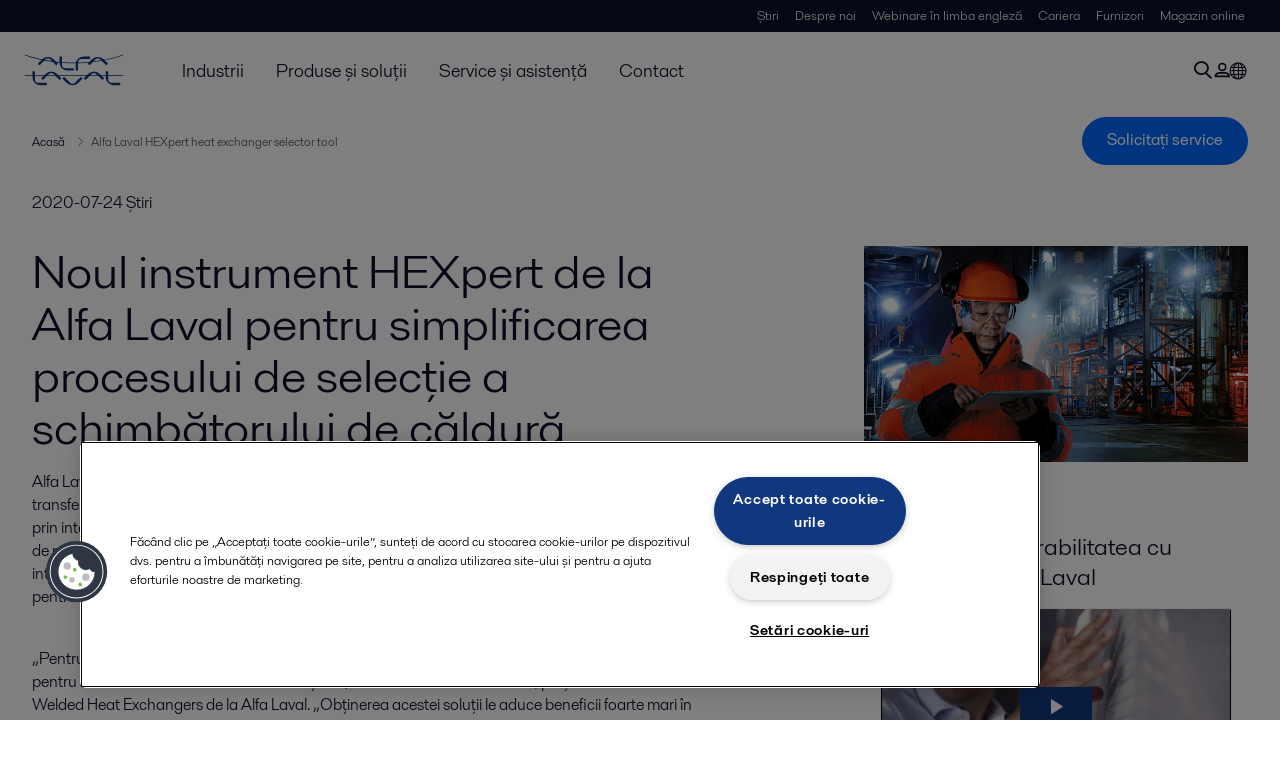

--- FILE ---
content_type: text/html; charset=utf-8
request_url: https://www.alfalaval.ro/stiri/stiri2/2021/alfa-laval-hexpert/
body_size: 6361
content:
<!DOCTYPE html>
<html class="desktop not-touch" lang="ro" data-locale="ro">
<head>
    <meta charset="UTF-8">
<meta http-equiv="Cache-Control" content="no-cache, no-store, must-revalidate">
<meta http-equiv="Pragma" content="no-cache">
<meta http-equiv="Expires" content="0">
<meta name="viewport" content="width=device-width, initial-scale=1.0">
        <meta name="referrer" content="strict-origin-when-cross-origin">

    <meta http-equiv="X-UA-Compatible" content="IE=edge">

        <title>Noul instrument HEXpert de la Alfa Laval pentru simplificarea procesului de selecție a schimbătorului de căldură | Alfa Laval</title>

        <meta name="description" content="Alfa Laval a lucrat, ani de zile, în strânsă colaborare cu clienții, pentru a se adapta echipamentelor de transfer termic potrivite nevoilor acestora. O mare parte din această experiență este acum disponibilă prin intermediul HEXpert: un instrument online de selecție a schimbătorului de căldură pent">


            <link rel="canonical" href="https://www.alfalaval.ro/stiri/stiri2/2021/alfa-laval-hexpert/">

<link rel="alternate" hreflang="cs" href="https://www.alfalaval.cz/media/novinky/2021/alfa-laval-hexpert-nastroj-vyber-vymeniku-tepla/">
<link rel="alternate" hreflang="en-bz" href="https://www.alfalaval.nl/media/news/2021/alfa-laval-hexpert-heat-exchanger-selector-tool/">
<link rel="alternate" hreflang="en-gb" href="https://www.alfalaval.co.uk/media/news/2021/alfa-laval-hexpert-heat-exchanger-selection-tool/">
<link rel="alternate" hreflang="en-in" href="https://www.alfalaval.in/media/news/2021/alfa-laval-hexpert-heat-exchanger-selector-tool/">
<link rel="alternate" hreflang="en-us" href="https://www.alfalaval.us/media/news/2021/alfa-laval-hexpert-heat-exchanger-selection-tool/">
<link rel="alternate" hreflang="es-ar" href="https://www.alfalaval.lat/prensa/noticias/2021/alfa-laval-hexpert-heat-exchanger-selector-tool/">
<link rel="alternate" hreflang="fr" href="https://www.alfalaval.fr/medias/actualites2/2021/alfa-laval-hexpert-echangeur-de-chaleur-outil-de-selection-industrie-lourde/">
<link rel="alternate" hreflang="fr-be" href="https://www.alfalaval.nl/fr-be/actualites/news/2021/alfa-laval-hexpert-heat-exchanger-selector-tool/">
<link rel="alternate" hreflang="fr-ca" href="https://www.alfalaval.ca/fr-ca/actualites/news/2021/alfa-laval-hexpert-heat-exchanger-selector-tool/">
<link rel="alternate" hreflang="hu" href="https://www.alfalaval.hu/media/hirek/2021/alfa-laval-hexpert-hegesztett-hocserelo-kivalaszto/">
<link rel="alternate" hreflang="ro" href="https://www.alfalaval.ro/stiri/stiri2/2021/alfa-laval-hexpert/">
<link rel="alternate" hreflang="sk" href="https://www.alfalaval.sk/media/novinky/2021/alfa-laval-hexpert-vyber-vymenniku-tepla/">
<link rel="alternate" hreflang="sl" href="https://www.alfa-laval.si/media/novice/2021/alfa-laval-hexpert-orodje-za-izbor-toplotnega-izmenjevalca/">
<link rel="alternate" hreflang="sr" href="https://www.alfalaval.rs/media/novosti-alfalaval/2021/alfa-laval-hexpert-alat-za-odabir-izmenjivaca/">
<link rel="alternate" hreflang="uk" href="https://www.alfalaval.ua/media/news/2021/alfa-laval-hexpert-heat-exchanger-selector-tool/">
<link rel="alternate" hreflang="zh" href="https://www.alfalaval.cn/media/news/2021/alfa-laval-hexpert-heat-exchanger-selector-tool/">
<link rel="alternate" hreflang="x-default" href="">

    
    <meta prefix="og:http://ogp.me/ns#" property="og:title" content="Noul instrument HEXpert de la Alfa Laval pentru simplificarea procesului de selecție a schimbătorului de căldură"><meta prefix="og:http://ogp.me/ns#" property="og:url" content="https://www.alfalaval.ro/stiri/stiri2/2021/alfa-laval-hexpert/"><meta prefix="og:http://ogp.me/ns#" property="og:description" content="Alfa Laval a lucrat, ani de zile, în strânsă colaborare cu clienții, pentru a se adapta echipamentelor de transfer termic potrivite nevoilor acestora. O mare parte din această experiență este acum disponibilă prin intermediul HEXpert: un instrument online de selecție a schimbătorului de căldură pentru aplicațiile de proces solicitante, cum ar fi cele din industria petrochimică, a petrolului și gazelor. Cu o interfață intuitivă, HEXpert facilitează și accelerează obținerea de către clienți a unor îndrumări de specialitate pentru cerințele procesului."><meta prefix="og:http://ogp.me/ns#" property="og:image" content="https://www.alfalaval.ro/globalassets/images/misc/hexpert/heat_exchanger_selector_tool.jpg">

    <link rel="preconnect" href="https://cdn.cookielaw.org/">
<link rel="dns-prefetch" href="https://cdn.cookielaw.org/">

<link rel="preconnect" href="https://assets.adobedtm.com/">
<link rel="dns-prefetch" href="https://assets.adobedtm.com/">

<link rel="preconnect" href="https://www.gstatic.com/">
<link rel="dns-prefetch" href="https://www.gstatic.com/">

<link rel="preconnect" href="https://www.recaptcha.net/">
<link rel="dns-prefetch" href="https://www.recaptcha.net/">

<link href="/dist/main.9a2aa1cd7fcc67db7431.bundle.css" rel="stylesheet">    
<link rel="icon" type="image/png" sizes="16x16" href="/favicon-16x16.png">
<link rel="icon" type="image/png" sizes="32x32" href="/favicon-32x32.png">
<link rel="icon" type="image/png" sizes="48x48" href="/favicon-48x48.png">
<link rel="icon" type="image/png" sizes="64x64" href="/favicon-64x64.png">
<link rel="icon" type="image/png" sizes="128x128" href="/favicon-128x128.png">



    <script>
        window.lang = "ro";
        window.pageId = "515927";
        window.pageType = "NewsArticlePage";
        window.countryId = "881";
        window.isCorporateSite = false;
         var ua = window.navigator.userAgent;
        var msie = ua.indexOf("MSIE ");
        if (msie > 0 || !!navigator.userAgent.match(/Trident.*rv\:11\./)) {
            var s = document.createElement('script')
            s.src = '/assets/js/pollyfill-ie.js'
            s.async = true
            document.head.appendChild(s)
        }
    </script>
<script defer src="/dist/965.9a2aa1cd7fcc67db7431.bundle.js"></script><script defer src="/dist/main.9a2aa1cd7fcc67db7431.bundle.js"></script>    <!-- OneTrust Cookies Consent Notice start for www.alfalaval.ro -->
<script type="text/javascript" src="https://cdn.cookielaw.org/consent/d6a0d9f6-d7bc-4007-95e0-149e42fa8808/OtAutoBlock.js" ></script>
<script src="https://cdn.cookielaw.org/scripttemplates/otSDKStub.js" data-document-language="true" type="text/javascript" charset="UTF-8" data-domain-script="d6a0d9f6-d7bc-4007-95e0-149e42fa8808" ></script>
<script type="text/javascript">
function OptanonWrapper() { }
</script>
<!-- OneTrust Cookies Consent Notice end for www.alfalaval.ro -->

<meta name="google-site-verification" content="txQSbodVImIlVh720Q141a09gD2sCWNImSB8QZw3YFg" />

<!-- Adobe Data Collection (Adobe Launch) container -->
<script src=https://assets.adobedtm.com/d5c621d98c60/df93fb6174be/launch-dda8d1b8615d.min.js async></script>




<!-- GTM data layer -->
<script>
  // Defined variables below to use those for marketo hidden field population, product model datalayer
  var business_unit = ''; var division = ''; var sub_application = ''; var page_category = 'media,news,2021,alfa laval hexpert heat exchanger selector tool';
  var dataLayer = window.dataLayer = window.dataLayer || []; dataLayer.push({ event: "page_view", site: "romania", page_type: 'media', division: '', energy: 'false', fandw: 'false', marine: 'false', business_unit: '', sub_application: '', page_category: 'media,news,2021,alfa laval hexpert heat exchanger selector tool', campaign_tag: 'news', last_publish_date: '28.11.2023 07:08:00' }, { originalLocation: document.location.protocol + "//" + document.location.hostname + document.location.pathname + document.location.search });
</script>





    

    <script type="text/javascript">
window.translations = {"searchAjaxServerErrorMessage":{"translation":"Eroare de server, vă rugăm să încercaţi din nou mai târziu."},"searchLoadMoreCategoryResults":{"translation":"Arată mai multe rezultate {{category}}"},"searchHeadingItemsFound":{"translation":"articole găsite."},"searchHeadingResultsFor":{"translation":"Căutați rezultate pentru"},"optgroupBack":{"translation":"Înapoi"},"PreviousMonth":{"translation":"Luna precedentă"},"NextMonth":{"translation":"Luna viitoare"},"January":{"translation":"Ianuarie"},"February":{"translation":"Februarie"},"March":{"translation":"Martie"},"April":{"translation":"Aprilie"},"May":{"translation":"Mai"},"June":{"translation":"Iunie"},"July":{"translation":"Iulie"},"August":{"translation":"August"},"September":{"translation":"Septembrie"},"October":{"translation":"Octombrie"},"November":{"translation":"Noiembrie"},"December":{"translation":"Decembrie"},"Sunday":{"translation":"Duminică"},"Monday":{"translation":"Luni"},"Tuesday":{"translation":"Marţi"},"Wednesday":{"translation":"Miercuri"},"Thursday":{"translation":"Joi"},"Friday":{"translation":"Vineri"},"Saturday":{"translation":"Sâmbătă"},"Sun":{"translation":"Du."},"Mon":{"translation":"Lu."},"Tue":{"translation":"Ma."},"Wed":{"translation":"Mi."},"Thu":{"translation":"Joi"},"Fri":{"translation":"Vin."},"Sat":{"translation":"Sam."}};

    </script>
    
    
<script type="text/javascript">var appInsights=window.appInsights||function(config){function t(config){i[config]=function(){var t=arguments;i.queue.push(function(){i[config].apply(i,t)})}}var i={config:config},u=document,e=window,o="script",s="AuthenticatedUserContext",h="start",c="stop",l="Track",a=l+"Event",v=l+"Page",r,f;setTimeout(function(){var t=u.createElement(o);t.src=config.url||"https://js.monitor.azure.com/scripts/a/ai.0.js";u.getElementsByTagName(o)[0].parentNode.appendChild(t)});try{i.cookie=u.cookie}catch(y){}for(i.queue=[],r=["Event","Exception","Metric","PageView","Trace","Dependency"];r.length;)t("track"+r.pop());return t("set"+s),t("clear"+s),t(h+a),t(c+a),t(h+v),t(c+v),t("flush"),config.disableExceptionTracking||(r="onerror",t("_"+r),f=e[r],e[r]=function(config,t,u,e,o){var s=f&&f(config,t,u,e,o);return s!==!0&&i["_"+r](config,t,u,e,o),s}),i}({instrumentationKey:"dcc7b387-c062-44c7-9f04-a1e3a5481ab6",sdkExtension:"a"});window.appInsights=appInsights;appInsights.queue&&appInsights.queue.length===0&&appInsights.trackPageView();</script></head>


<body class=" l-site">
    



    <div id="requestcontact" class="request-modal"></div>
    <div id="webshop" class="request-modal"></div>

    <div id="header" class="l-header with-breadcrumbs">
        

<div class="l-header-sticky-wrapper" id="l-header-sticky-wrapper">
    <div class="l-header-sticky offset-top">
        <div class="l-header-top-bar">
            <div class="l-header-container-specialmenu">
                <div class="l-flex-items"></div>
                <div class="l-flex-items center">
                    <div class="c-top-menu loading"></div>
                </div>
            </div>
        </div>


        <div class="l-header-main">
            <div class="l-header-container loading">
                <div class="l-header-main-left">
                </div>
                <div class="l-header-main-brand">
                    <a class="header-logo-primary">
                        <img src="/ui/css/img/logo-alfalaval.svg" alt="Alfa Laval" height="100px" width="100px"></img>
                    </a>
                </div>

                <div class="l-header-main-right">
                    <div class="l-header-main-menu"></div>
                </div>
            </div>
        </div>
            <div class="c-headerbar">
                <div class="c-headerbar-container loading">
                    <div>
                        <div class="c-breadcrumb">
                            <div class="c-breadcrumb-container"></div>
                            <div class="c-headerbar-social"></div>
                        </div>
                    </div>
                </div>
            </div>
        
    </div>

</div>

    </div>
    <div class="overlay"></div>

    <section class="page-content l-page">
        


<div class="l-standard-page">
    


<section>
    <div class="l-content l-page-center news-article-padding">
        <div class="l-section l-section-100">
            <div class="l-section l-section-100 l-section-padding">
                <p>
                    2020-07-24
                    
                        <span>Știri</span>
                                    </p>
            </div>
        </div>

    </div>
</section>


<section>
    <div class="l-content l-page-center news-article-padding">
        <div class="l-section l-section-main">
            <div class="l-section l-section-100 l-section-padding">
                <div class="wysiwyg news-article">
                    <h1>Noul instrument HEXpert de la Alfa Laval pentru simplificarea procesului de selecție a schimbătorului de căldură</h1>
                      <pre>Alfa Laval a lucrat, ani de zile, &#238;n str&#226;nsă colaborare cu clienții, pentru a se adapta echipamentelor de transfer termic potrivite nevoilor acestora.&#160;O mare parte din această experiență este acum disponibilă prin intermediul HEXpert: un instrument online de selecție a schimbătorului de căldură pentru aplicațiile de proces solicitante, cum ar fi cele din industria petrochimică, a petrolului și gazelor.&#160;Cu o interfață intuitivă, HEXpert facilitează și accelerează obținerea de către clienți a unor &#238;ndrumări de specialitate pentru cerințele procesului.</pre>
                    <p>&nbsp;</p>
<p>&bdquo;Pentru majoritatea clienților noștri din din industriile de prelucrare solicitante, găsirea soluției potrivite pentru schimbătorul de căldură este esențială&rdquo;, declară Christian Thomsen, președintele Business Unit Welded Heat Exchangers de la Alfa Laval. &bdquo;Obținerea acestei soluții le aduce beneficii foarte mari &icirc;n ceea ce privește fiabilitatea, durabilitatea și economia de exploatare a instalațiilor.&rdquo;</p>
<p>&nbsp;</p>
<p>Av&acirc;nd &icirc;n vedere numărul de opțiuni disponibile &icirc;n prezent, găsirea tehnologiei potrivite pentru o anumită sarcină &icirc;nseamnă sortarea informațiilor &icirc;ntr-un proces de achiziție adesea &icirc;ndelungat și complicat.&nbsp;HEXpert simplifică acest lucru prin patru pași ce conțin &icirc;ntrebări și răspunsuri ușor de urmărit.&nbsp;Prin introducerea datelor relevante, clienții pot primi o recomandare privind schimbătorul de căldură adaptată la nevoile lor &icirc;n doar aproximativ cinci minute.</p>
<p>&nbsp;</p>
<p>&bdquo;&Icirc;n ultimii 80 de ani, Alfa Laval a dezvoltat cel mai larg și complet portofoliu de schimbătoare de căldură pentru sarcini de proces exigente&rdquo;, concluzionează Christian Thomsen. &bdquo;Astfel, avem competențe și experiență unice pe care le putem &icirc;mpărtăși cu clienții. Este modul &icirc;n care ne străduim să &icirc;i ajutăm să &icirc;mbunătățească sustenabilitatea &ndash; astăzi, m&acirc;ine, oric&acirc;nd.&rdquo;</p>
<p>&nbsp;</p>
<p>Pentru a afla mai multe detalii despre HEXpert, vizionați videoclipurile din dreapta.</p>
<p>Pentru a testa instrumentul de selecție, accesați <a href="/produse/transfer-termic/heat-exchanger-selector-tool/hexpert-instrument-de-selectie-a-schimbatorului-de-caldura/">www.alfalaval.ro/hexpert</a></p>
<p>Pentru a afla mai multe detalii despre schimbătoarele de căldură sudate compacte de la Alfa Laval, vizitați:</p>
<p><a href="/produse/transfer-termic/schimbtoare-de-cldur-cu-plci/schimbatoare-de-caldura-cu-placi-sudate/compabloc/">www.alfalaval.ro/compabloc</a></p>
<p><a href="/produse/transfer-termic/schimbtoare-de-cldur-cu-plci/schimbatoare-de-caldura-spirale-sudate/">www.alfalaval.ro/</a><a href="/produse/transfer-termic/schimbtoare-de-cldur-cu-plci/schimbatoare-de-caldura-spirale-sudate/">schimbatoare-de-caldura-spirale-sudate</a></p>
<p><a href=""></a></p>
                </div>
            </div>
            
<div class="c-tag-group-panel">
  <p class="c-tag-group-panel-title is-mobile">Etichete</p>
  <a href="/stiri/stiri2/">
    <span class="c-tag-item is-active">Tot</span>
  </a>
</div>
        </div>
        <div class="l-section l-section-side">
                <div class="l-section l-section-100 l-section-padding">
                    <img src="https://www.alfalaval.ro/globalassets/images/misc/hexpert/heat_exchanger_selector_tool.jpg" class="scale"
                         alt="male Asian engineer wearing hard hat and safety glasses holding ipad infront of industrial plant" />
                    <div>
                    </div>
                </div>
                <div class="l-section l-section-100 l-section-padding">
                    <div class="l-content"><div class="l-section l-section-100 l-section-padding" id="ref532529">

<div class="c-block">
        <h4 class="c-panelblock-header none">&#206;mbunătățiți durabilitatea cu HEXpert și Alfa Laval</h4>
            <div class="wysiwyg">
            <div style="width: 100%; height: 0; position: relative; padding-bottom: 56.25%;"><iframe loading="lazy" style="width: 100%; height: 100%; position: absolute; top: 0; left: 0;" src="https://energy.alfalaval.com/v.ihtml/player.html?token=50f197f02c7d00d44534adeeae6a0b4f&amp;source=embed&amp;photo%5fid=62857693" frameborder="0" scrolling="no" allowfullscreen="allowfullscreen"></iframe></div>
        </div>
    </div></div><div class="l-section l-section-100 l-section-padding" id="ref532530">

<div class="c-block">
        <h4 class="c-panelblock-header none">Cu at&#226;t de multe opțiuni, cum o pot găsi cea mai potrivită?</h4>
            <div class="wysiwyg">
            <div style="width: 100%; height: 0; position: relative; padding-bottom: 56.25%;"><iframe loading="lazy" style="width: 100%; height: 100%; position: absolute; top: 0; left: 0;" src="https://energy.alfalaval.com/v.ihtml/player.html?token=c79fd46ef05d9289df0dc53d56a1d45c&amp;source=embed&amp;photo%5fid=62857633" frameborder="0" scrolling="no" allowfullscreen="allowfullscreen"></iframe></div>
        </div>
    </div></div><div class="l-section l-section-100 l-section-padding" id="ref532526">

<div class="c-block">
        <h4 class="c-panelblock-header none">Nu există „dimensiune unică”</h4>
            <div class="wysiwyg">
            <div style="width: 100%; height: 0; position: relative; padding-bottom: 56.25%;"><iframe loading="lazy" style="width: 100%; height: 100%; position: absolute; top: 0; left: 0;" src="https://energy.alfalaval.com/v.ihtml/player.html?token=506e4c31886e3c10e7c9dce86d732696&amp;source=embed&amp;photo%5fid=62857923" frameborder="0" scrolling="no" allowfullscreen="allowfullscreen"></iframe></div>
        </div>
    </div></div><div class="l-section l-section-100 l-section-padding" id="ref532531">

<div class="c-block">
        <h4 class="c-panelblock-header none">Vă oferim suport pe &#238;ntregul proces decizional</h4>
            <div class="wysiwyg">
            <div style="width: 100%; height: 0; position: relative; padding-bottom: 56.25%;"><iframe loading="lazy" style="width: 100%; height: 100%; position: absolute; top: 0; left: 0;" src="https://energy.alfalaval.com/v.ihtml/player.html?token=e66c3ddd5a2a910332779bd6343a7691&amp;source=embed&amp;photo%5fid=62857861" frameborder="0" scrolling="no" allowfullscreen="allowfullscreen"></iframe></div>
        </div>
    </div></div></div>
                </div>

        </div>

    </div>
</section>



<div class="l-content l-content-no-margin l-page-center">
  <div class="l-section l-section-100 l-section-block">
    <h4 class="list-title-small">
      Conţinut:
    </h4>
  </div>

</div>
<section>
  <div class="l-content l-page-center">
      <div class="l-section l-section-25">
        <a href="/stiri/stiri2/2021/schimbatoarele-de-caldura-alfa-laval-contribuie-la-cresterea-capacitatii-in-bio-rafinarie/" class="c-list-block">
          <div class="c-list-block-img">
            <img src="https://www.alfalaval.ro/globalassets/images/industries/pulp-and-paper/paper-production/she_type1_640x360.png" alt="SHE Type1 640x360">
          </div>
          <div class="c-list-block-tail">
            <p class="c-list-block-date">2021-03-24</p>
            <h4 class="c-list-block-title">Schimbătoarele de căldură Alfa Laval contribuie la creșterea capacității &#238;n bio-rafinărie</h4>
          </div>
        </a>
      </div>
      <div class="l-section l-section-25">
        <a href="/industrii/industria-energetic/rafinare-petrol-brut/webinare/refinery-cdu-pht-webinar-nov-10-2020/" class="c-list-block">
          <div class="c-list-block-img">
            <img src="https://www.alfalaval.ro/globalassets/images/industries/energy/industrial-plant-by-river-in-sunset.jpg" alt="industrial plant by river in sunset">
          </div>
          <div class="c-list-block-tail">
            <p class="c-list-block-date">2020-10-19</p>
            <h4 class="c-list-block-title">Maximize efficiency in your refinery</h4>
          </div>
        </a>
      </div>
      <div class="l-section l-section-25">
        <a href="/stiri/stiri2/2020/alfa-laval-compabloc/" class="c-list-block">
          <div class="c-list-block-img">
            <img src="https://www.alfalaval.ro/globalassets/images/products/heat-transfer/plate-heat-exchangers/welded-plate-and-block-heat-exchangers/compabloc_plus_640x360.jpg" alt="male and female engineers standing next to alfa laval compabloc welded plate heat exchanger">
          </div>
          <div class="c-list-block-tail">
            <p class="c-list-block-date">2020-03-20</p>
            <h4 class="c-list-block-title">Alfa Laval expands its Compabloc range to more customer duties with the launch of Compabloc+</h4>
          </div>
        </a>
      </div>
  </div>
</section>

</div>
    </section>

    <div id="footer" class="l-footer-area"></div>

    
    
<noscript>
	<img src="/util/LiveMonitor/Tracking/Index?contentId=515927&amp;languageId=ro" alt="" style="display:none" />
</noscript>

<script type="text/javascript" src="/ClientResources/Scripts/native.history.js"></script>
<script type="text/javascript" src="/ClientResources/Scripts/find.js"></script>
<script type="text/javascript">
void(function(){
    var tUrl = "/util/LiveMonitor/Tracking/Index?contentId=515927&languageId=ro";
    
    tUrl += (tUrl.indexOf("?") > 0 ? "&" : "?");
    var tUrl1 = tUrl + "r=" + Math.random() + "&referrer=" + escape(document.referrer);
    document.write("<img id='LiveMonTransparentImage' src='" + tUrl1 + "' alt='' width='1' height='1'/>");

    
    
    
    window.onpageshow = function (ev) {
        if (ev && ev.persisted){
            document.getElementById("LiveMonTransparentImage").src = tUrl + "r=" + Math.random() + "&referrer=" + escape(document.referrer);
        }
    }
}());
</script>
<script type="text/javascript">
if(typeof FindApi === 'function'){var api = new FindApi();api.setApplicationUrl('/');api.setServiceApiBaseUrl('/find_v2/');api.processEventFromCurrentUri();api.bindWindowEvents();api.bindAClickEvent();api.sendBufferedEvents();}
</script>

    
    <!-- chat script-->
<script>
window.__al_chat = window.__al_chat || {};
window.__al_chat.group = 60;
</script>
<script async src='https://chat.alfalaval.com/chat-widget.js'></script>
    




<script type="text/javascript" src="/ui/js/modules/EpiForms.js?v=0129160628"></script>

</body>
</html>

--- FILE ---
content_type: application/javascript
request_url: https://cdn.cookielaw.org/consent/d6a0d9f6-d7bc-4007-95e0-149e42fa8808/OtAutoBlock.js
body_size: 4068
content:
!function(){function q(a){var c=[],b=[],e=function(f){for(var g={},h=0;h<u.length;h++){var d=u[h];if(d.Tag===f){g=d;break}var l=void 0,k=d.Tag;var C=(k=-1!==k.indexOf("http:")?k.replace("http:",""):k.replace("https:",""),-1!==(l=k.indexOf("?"))?k.replace(k.substring(l),""):k);if(f&&(-1!==f.indexOf(C)||-1!==d.Tag.indexOf(f))){g=d;break}}return g}(a);return e.CategoryId&&(c=e.CategoryId),e.Vendor&&(b=e.Vendor.split(":")),!e.Tag&&D&&(b=c=function(f){var g=[],h=function(d){var l=document.createElement("a");
return l.href=d,-1!==(d=l.hostname.split(".")).indexOf("www")||2<d.length?d.slice(1).join("."):l.hostname}(f);v.some(function(d){return d===h})&&(g=["C0004"]);return g}(a)),{categoryIds:c,vsCatIds:b}}function w(a){return!a||!a.length||(a&&window.OptanonActiveGroups?a.every(function(c){return-1!==window.OptanonActiveGroups.indexOf(","+c+",")}):void 0)}function m(a,c){void 0===c&&(c=null);var b=window,e=b.OneTrust&&b.OneTrust.IsVendorServiceEnabled;b=e&&b.OneTrust.IsVendorServiceEnabled();return"Categories"===
r||"All"===r&&e&&!b?w(a):("Vendors"===r||"All"===r&&e&&b)&&w(c)}function n(a){a=a.getAttribute("class")||"";return-1!==a.indexOf("optanon-category")||-1!==a.indexOf("ot-vscat")}function p(a){return a.hasAttribute("data-ot-ignore")}function x(a,c,b){void 0===b&&(b=null);var e=a.join("-"),f=b&&b.join("-"),g=c.getAttribute("class")||"",h="",d=!1;a&&a.length&&-1===g.indexOf("optanon-category-"+e)&&(h=("optanon-category-"+e).trim(),d=!0);b&&b.length&&-1===g.indexOf("ot-vscat-"+f)&&(h+=" "+("ot-vscat-"+
f).trim(),d=!0);d&&c.setAttribute("class",h+" "+g)}function y(a,c,b){void 0===b&&(b=null);var e;a=a.join("-");b=b&&b.join("-");return-1===c.indexOf("optanon-category-"+a)&&(e=("optanon-category-"+a).trim()),-1===c.indexOf("ot-vscat-"+b)&&(e+=" "+("ot-vscat-"+b).trim()),e+" "+c}function z(a){var c,b=q(a.src||"");(b.categoryIds.length||b.vsCatIds.length)&&(x(b.categoryIds,a,b.vsCatIds),m(b.categoryIds,b.vsCatIds)||(a.type="text/plain"),a.addEventListener("beforescriptexecute",c=function(e){"text/plain"===
a.getAttribute("type")&&e.preventDefault();a.removeEventListener("beforescriptexecute",c)}))}function A(a){var c=a.src||"",b=q(c);(b.categoryIds.length||b.vsCatIds.length)&&(x(b.categoryIds,a,b.vsCatIds),m(b.categoryIds,b.vsCatIds)||(a.removeAttribute("src"),a.setAttribute("data-src",c)))}var u=JSON.parse('[{"Tag":"https://www.youtube.com/embed/jKoal0UeeYI","CategoryId":["C0004"],"Vendor":null},{"Tag":"https://www.youtube.com/embed/u0WyJu04YF8","CategoryId":["C0004"],"Vendor":null},{"Tag":"https://www.youtube.com/embed/bpxxnRmrEuI","CategoryId":["C0004"],"Vendor":null},{"Tag":"https://www.youtube.com/embed/AY4OtcSdCcw","CategoryId":["C0004"],"Vendor":null},{"Tag":"https://www.youtube.com/embed/_aix1pVaEks","CategoryId":["C0004"],"Vendor":null},{"Tag":"https://www.youtube.com/embed/9-7fWUAQtJQ","CategoryId":["C0004"],"Vendor":null},{"Tag":"https://www.youtube.com/embed/HfDytZJAY5Y","CategoryId":["C0004"],"Vendor":null},{"Tag":"https://www.youtube.com/embed/pyeLB0fV7BM","CategoryId":["C0004"],"Vendor":null},{"Tag":"https://script.hotjar.com/modules.ea0a6d6a741d5de8308e.js","CategoryId":["C0002"],"Vendor":null},{"Tag":"https://www.youtube.com/embed/DrrjwwA5O3E","CategoryId":["C0004"],"Vendor":null},{"Tag":"https://www.youtube.com/embed/3lUsjEZcFcw","CategoryId":["C0004"],"Vendor":null},{"Tag":"https://www.youtube.com/embed/sKDDeLQz9FI","CategoryId":["C0004"],"Vendor":null},{"Tag":"https://www.youtube.com/embed/EwaKHEJfu2E","CategoryId":["C0004"],"Vendor":null},{"Tag":"https://www.youtube.com/embed/b1dzl5iokYQ","CategoryId":["C0004"],"Vendor":null},{"Tag":"https://www.youtube.com/embed/ZlVWylN67RE","CategoryId":["C0004"],"Vendor":null},{"Tag":"https://www.youtube.com/embed/gUGfUkPZmsA","CategoryId":["C0004"],"Vendor":null},{"Tag":"https://www.youtube.com/embed/5LSs9gpfL_4","CategoryId":["C0004"],"Vendor":null},{"Tag":"https://www.youtube.com/embed/SRRGqFHUTN0","CategoryId":["C0004"],"Vendor":null},{"Tag":"https://cdn.embedly.com/widgets/media.html","CategoryId":["C0004"],"Vendor":null},{"Tag":"https://www.youtube.com/embed/KdHarEEZbaE","CategoryId":["C0004"],"Vendor":null},{"Tag":"https://script.hotjar.com/modules.aef78dfb812e40e6b31f.js","CategoryId":["C0002"],"Vendor":null},{"Tag":"https://www.youtube.com/embed/m-ZWPnvC0wc","CategoryId":["C0004"],"Vendor":null},{"Tag":"https://www.youtube.com/embed/rFkgMJ-1qv0","CategoryId":["C0004"],"Vendor":null},{"Tag":"https://www.youtube.com/embed/4HebCn_D_rk","CategoryId":["C0004"],"Vendor":null},{"Tag":"https://cdn.livechatinc.com/tracking.js","CategoryId":["C0004"],"Vendor":null},{"Tag":"https://www.youtube.com/embed/tNMGF9uvhT8","CategoryId":["C0004"],"Vendor":null},{"Tag":"https://www.youtube.com/embed/Wm4wASD9720","CategoryId":["C0004"],"Vendor":null},{"Tag":"https://www.youtube.com/embed/GKHMs-rlqHc","CategoryId":["C0004"],"Vendor":null},{"Tag":"https://script.hotjar.com/modules.78e2d84033035343416f.js","CategoryId":["C0002"],"Vendor":null},{"Tag":"https://script.hotjar.com/modules.07ac9b8d187d510db456.js","CategoryId":["C0002"],"Vendor":null},{"Tag":"https://www.youtube.com/embed/dFLIoWzdxU4","CategoryId":["C0004"],"Vendor":null},{"Tag":"https://script.hotjar.com/modules.6e9fbe1c8deeaeeef5a6.js","CategoryId":["C0002"],"Vendor":null},{"Tag":"https://script.hotjar.com/modules.e4a2ad1c1125ca6fe735.js","CategoryId":["C0002"],"Vendor":null},{"Tag":"https://www.youtube.com/embed/nIQaVRXlA0Y","CategoryId":["C0004"],"Vendor":null},{"Tag":"https://www.youtube.com/embed/bJ40YDeAQbg","CategoryId":["C0004"],"Vendor":null},{"Tag":"https://www.youtube.com/embed/nBAM7b6Ud0Q","CategoryId":["C0004"],"Vendor":null},{"Tag":"https://www.youtube.com/embed/8P10rHZOo_U","CategoryId":["C0004"],"Vendor":null},{"Tag":"https://www.youtube.com/embed/0Ijc9c8xKps","CategoryId":["C0004"],"Vendor":null},{"Tag":"https://www.youtube.com/embed/videoseries","CategoryId":["C0004"],"Vendor":null},{"Tag":"https://www.googletagmanager.com/gtag/js","CategoryId":["C0004"],"Vendor":null},{"Tag":"https://www.facebook.com/tr/","CategoryId":["C0004"],"Vendor":null},{"Tag":"https://www.youtube.com/embed/w1AQXynJcAw","CategoryId":["C0004"],"Vendor":null},{"Tag":"https://www.youtube.com/embed/eu8atvf-DHE","CategoryId":["C0004"],"Vendor":null},{"Tag":"https://www.youtube.com/embed/Chi1S_-5-wg","CategoryId":["C0004"],"Vendor":null},{"Tag":"https://www.youtube.com/embed/QmL-Xhlfys4","CategoryId":["C0004"],"Vendor":null},{"Tag":"https://www.youtube.com/embed/YLlJrcM_rV8","CategoryId":["C0004"],"Vendor":null},{"Tag":"https://www.youtube.com/embed/BRYKkt8MjD4","CategoryId":["C0004"],"Vendor":null},{"Tag":"https://www.youtube.com/embed/Atz2XwcjZ48","CategoryId":["C0004"],"Vendor":null},{"Tag":"https://www.youtube.com/embed/QOfG5eoyZkk","CategoryId":["C0004"],"Vendor":null},{"Tag":"https://script.hotjar.com/modules.87c64ece4c32532efcb6.js","CategoryId":["C0002"],"Vendor":null},{"Tag":"https://www.youtube.com/embed/30Q-lESpcAQ","CategoryId":["C0004"],"Vendor":null},{"Tag":"https://www.youtube.com/embed/LbPzlq3LdXM","CategoryId":["C0004"],"Vendor":null},{"Tag":"https://www.youtube.com/embed/BMd0SwMvsVQ","CategoryId":["C0004"],"Vendor":null},{"Tag":"https://script.hotjar.com/modules.5cffd253af12af6303c3.js","CategoryId":["C0002"],"Vendor":null},{"Tag":"https://www.youtube.com/embed/MxC1w0slpUs","CategoryId":["C0004"],"Vendor":null},{"Tag":"https://www.youtube.com/embed/JaGh8JXUN7Q","CategoryId":["C0004"],"Vendor":null},{"Tag":"https://www.youtube.com/embed/SM3KRMh78z0","CategoryId":["C0004"],"Vendor":null},{"Tag":"https://www.youtube.com/embed/BcMWL7sQvVo","CategoryId":["C0004"],"Vendor":null},{"Tag":"https://www.youtube.com/embed/5PEdICK5q8Y","CategoryId":["C0004"],"Vendor":null},{"Tag":"https://script.hotjar.com/modules.404c8789d11e259a4872.js","CategoryId":["C0002"],"Vendor":null},{"Tag":"https://www.youtube.com/embed/ECPwmGsGOWw","CategoryId":["C0004"],"Vendor":null},{"Tag":"https://www.youtube.com/embed/9D1BvmII5w4","CategoryId":["C0004"],"Vendor":null},{"Tag":"https://www.youtube.com/embed/mEF3qh-hH-I","CategoryId":["C0004"],"Vendor":null},{"Tag":"https://script.hotjar.com/modules.09b6280d5882251d9298.js","CategoryId":["C0002"],"Vendor":null},{"Tag":"https://www.youtube.com/embed/jiyfoWsNI9w","CategoryId":["C0004"],"Vendor":null},{"Tag":"https://www.youtube.com/embed/JIJ5wmtLE8g","CategoryId":["C0004"],"Vendor":null},{"Tag":"https://www.youtube.com/embed/7MGvgudiw4E","CategoryId":["C0004"],"Vendor":null},{"Tag":"https://www.youtube.com/embed/mE03AVuW8XM","CategoryId":["C0004"],"Vendor":null},{"Tag":"https://script.hotjar.com/modules.2472296d2d26f0040059.js","CategoryId":["C0002"],"Vendor":null},{"Tag":"https://www.youtube.com/embed/Ibe8hqdSgWY","CategoryId":["C0004"],"Vendor":null},{"Tag":"https://www.youtube.com/embed/bSZye3wmu7s","CategoryId":["C0004"],"Vendor":null},{"Tag":"https://www.youtube.com/embed/glfO4IMnItA","CategoryId":["C0004"],"Vendor":null},{"Tag":"https://www.youtube.com/embed/2R3wDhAuZFs","CategoryId":["C0004"],"Vendor":null},{"Tag":"https://www.youtube.com/embed/bqyTnmahq-k","CategoryId":["C0004"],"Vendor":null},{"Tag":"https://www.youtube.com/embed/uV9OaVB3zlk","CategoryId":["C0004"],"Vendor":null},{"Tag":"https://www.youtube.com/embed/nhkGK5hx5BY","CategoryId":["C0004"],"Vendor":null},{"Tag":"https://www.youtube.com/embed/uo23ydIE1U8","CategoryId":["C0004"],"Vendor":null},{"Tag":"https://www.youtube.com/embed/UJu5d2eKfl0","CategoryId":["C0004"],"Vendor":null},{"Tag":"https://t.co/i/adsct","CategoryId":["C0004"],"Vendor":null},{"Tag":"https://www.youtube.com/embed/ioXY_QRNbas","CategoryId":["C0004"],"Vendor":null},{"Tag":"https://www.youtube.com/embed/CmibUZMCTQw","CategoryId":["C0004"],"Vendor":null},{"Tag":"https://www.youtube.com/embed/irNRuTet0MI","CategoryId":["C0004"],"Vendor":null},{"Tag":"https://www.youtube.com/embed/K5WAGiWEWjo","CategoryId":["C0004"],"Vendor":null},{"Tag":"https://www.youtube.com/embed/6IJLVjpLPb8","CategoryId":["C0004"],"Vendor":null},{"Tag":"https://www.youtube.com/embed/1EFX1-j9T94","CategoryId":["C0004"],"Vendor":null},{"Tag":"https://www.youtube.com/embed/vxp6HsYtwdM","CategoryId":["C0004"],"Vendor":null},{"Tag":"https://www.youtube.com/embed/SPJvl4A0xFQ","CategoryId":["C0004"],"Vendor":null},{"Tag":"https://www.youtube.com/embed/Hr-grRKC_mc","CategoryId":["C0004"],"Vendor":null},{"Tag":"https://www.youtube.com/embed/mHnsL4ilRtw","CategoryId":["C0004"],"Vendor":null},{"Tag":"https://www.youtube.com/embed/GdAGZZioMHA","CategoryId":["C0004"],"Vendor":null},{"Tag":"https://www.youtube.com/embed/GtsF2tRjZao","CategoryId":["C0004"],"Vendor":null},{"Tag":"https://connect.facebook.net/signals/config/641807249354583","CategoryId":["C0004"],"Vendor":null},{"Tag":"https://www.youtube.com/embed/O3TPwqQaRsc","CategoryId":["C0004"],"Vendor":null},{"Tag":"https://www.youtube.com/embed/c1XOU2BTgQg","CategoryId":["C0004"],"Vendor":null},{"Tag":"https://www.youtube.com/embed/7OnRIkBlNXI","CategoryId":["C0004"],"Vendor":null},{"Tag":"https://www.youtube.com/embed/wVR9RNnSOU8","CategoryId":["C0004"],"Vendor":null},{"Tag":"https://script.hotjar.com/modules.0ce9b654b0ac7fef3cf0.js","CategoryId":["C0002"],"Vendor":null},{"Tag":"https://www.youtube.com/embed/9EwryvHGWZs","CategoryId":["C0004"],"Vendor":null},{"Tag":"https://www.youtube.com/embed/Fo_Jwl8FilM","CategoryId":["C0004"],"Vendor":null},{"Tag":"https://px.ads.linkedin.com/collect","CategoryId":["C0004"],"Vendor":null},{"Tag":"https://www.youtube.com/embed/ZzzS1icvSrg","CategoryId":["C0004"],"Vendor":null},{"Tag":"https://www.youtube.com/iframe_api","CategoryId":["C0004"],"Vendor":null},{"Tag":"https://www.youtube.com/embed/yUGAX7zDEAk","CategoryId":["C0004"],"Vendor":null},{"Tag":"https://www.youtube.com/embed/Y7z8b4-HdHg","CategoryId":["C0004"],"Vendor":null},{"Tag":"https://www.youtube.com/embed/upZjfzenjRg","CategoryId":["C0004"],"Vendor":null},{"Tag":"https://www.youtube.com/embed/1sjDAFkwlkw","CategoryId":["C0004"],"Vendor":null},{"Tag":"https://www.youtube.com/embed/Mp6USbAkrsQ","CategoryId":["C0004"],"Vendor":null},{"Tag":"https://www.youtube.com/embed/TxiG3Y0Pnqk","CategoryId":["C0004"],"Vendor":null},{"Tag":"https://script.hotjar.com/modules.e1dfa7708b9d9a8bea71.js","CategoryId":["C0002"],"Vendor":null},{"Tag":"https://www.youtube.com/embed/9k7qI6AxEyw","CategoryId":["C0004"],"Vendor":null},{"Tag":"https://www.youtube.com/embed/ndDK9vAckSE","CategoryId":["C0004"],"Vendor":null},{"Tag":"https://www.youtube.com/embed/wKk30L3zrfc","CategoryId":["C0004"],"Vendor":null},{"Tag":"https://www.youtube.com/embed/JDThKsmAB4w","CategoryId":["C0004"],"Vendor":null},{"Tag":"https://www.youtube.com/embed/S6gT8kwZf3M","CategoryId":["C0004"],"Vendor":null},{"Tag":"https://www.youtube.com/embed/Pcx17uXTrbA","CategoryId":["C0004"],"Vendor":null},{"Tag":"https://www.youtube.com/embed/TfJT8Py_qF0","CategoryId":["C0004"],"Vendor":null},{"Tag":"https://www.youtube.com/embed/HsrLA-EqooM","CategoryId":["C0004"],"Vendor":null},{"Tag":"https://www.youtube.com/embed/hdhM6tRZICc","CategoryId":["C0004"],"Vendor":null},{"Tag":"https://www.youtube.com/embed/FtWszGgPC1Q","CategoryId":["C0004"],"Vendor":null},{"Tag":"https://www.youtube.com/embed/AnALb6EbyVw","CategoryId":["C0004"],"Vendor":null},{"Tag":"https://www.youtube.com/embed/Kv4suErwlco","CategoryId":["C0004"],"Vendor":null},{"Tag":"https://www.youtube.com/embed/eGmHw9o89Ec","CategoryId":["C0004"],"Vendor":null},{"Tag":"https://www.youtube.com/embed/s3hlsfe-NNU","CategoryId":["C0004"],"Vendor":null},{"Tag":"https://www.youtube.com/embed/99H5HFzvZhQ","CategoryId":["C0004"],"Vendor":null},{"Tag":"https://www.youtube.com/embed/xiDKpU72TMY","CategoryId":["C0004"],"Vendor":null},{"Tag":"https://googleads.g.doubleclick.net/pagead/landing","CategoryId":["C0004"],"Vendor":null},{"Tag":"https://www.youtube.com/embed/MIbLljS1Zus","CategoryId":["C0004"],"Vendor":null},{"Tag":"https://www.youtube.com/embed/tOENozCUXnM","CategoryId":["C0004"],"Vendor":null},{"Tag":"https://www.youtube.com/embed/RTUsrnUBzqs","CategoryId":["C0004"],"Vendor":null},{"Tag":"https://www.youtube.com/embed/_tkcbA-3YyU","CategoryId":["C0004"],"Vendor":null},{"Tag":"https://script.hotjar.com/modules.3bdf981e73ecd1bf9fca.js","CategoryId":["C0002"],"Vendor":null},{"Tag":"https://www.youtube.com/embed/dHagLoZPewE","CategoryId":["C0004"],"Vendor":null},{"Tag":"https://analytics.twitter.com/i/adsct","CategoryId":["C0004"],"Vendor":null},{"Tag":"https://munchkin.marketo.net/munchkin.js","CategoryId":["C0002"],"Vendor":null},{"Tag":"https://www.youtube.com/embed/8KrzLQHuyzA","CategoryId":["C0004"],"Vendor":null},{"Tag":"https://www.youtube.com/embed/aGkyow98WDw","CategoryId":["C0004"],"Vendor":null},{"Tag":"https://script.hotjar.com/modules.d7e8b7276297041c77dc.js","CategoryId":["C0002"],"Vendor":null},{"Tag":"https://script.hotjar.com/modules.736847466fb559831017.js","CategoryId":["C0002"],"Vendor":null},{"Tag":"https://www.youtube.com/embed/_MCv6qyBwoE","CategoryId":["C0004"],"Vendor":null},{"Tag":"https://www.youtube.com/embed/NzJ4qnjMZOk","CategoryId":["C0004"],"Vendor":null},{"Tag":"https://www.youtube.com/embed/SdbFOtr8oMA","CategoryId":["C0004"],"Vendor":null},{"Tag":"https://www.youtube.com/embed/xU2R5OmCkmI","CategoryId":["C0004"],"Vendor":null},{"Tag":"https://www.youtube.com/embed/J4HCRwb39bk","CategoryId":["C0004"],"Vendor":null},{"Tag":"https://www.youtube.com/playlist","CategoryId":["C0004"],"Vendor":null},{"Tag":"https://assets.adobedtm.com/d5c621d98c60/df93fb6174be/launch-dda8d1b8615d.min.js","CategoryId":["C0004"],"Vendor":null},{"Tag":"https://www.youtube.com/embed/QaBVQkRbOSc","CategoryId":["C0004"],"Vendor":null},{"Tag":"https://www.youtube.com/embed/d9IVJYCJGNo","CategoryId":["C0004"],"Vendor":null},{"Tag":"https://www.youtube.com/embed/PUIjaX3ot8w","CategoryId":["C0004"],"Vendor":null},{"Tag":"https://script.hotjar.com/modules.710fa773759992ae5199.js","CategoryId":["C0002"],"Vendor":null},{"Tag":"https://accounts.livechatinc.com/customer","CategoryId":["C0003"],"Vendor":null},{"Tag":"https://script.hotjar.com/modules.618aa075c4d9b6424e07.js","CategoryId":["C0002"],"Vendor":null},{"Tag":"https://www.youtube.com/embed/TAEO4uNJW_w","CategoryId":["C0004"],"Vendor":null},{"Tag":"https://script.hotjar.com/modules.ef112488b1de7ff5f962.js","CategoryId":["C0002"],"Vendor":null},{"Tag":"https://script.hotjar.com/modules.b2bc26ae73fa1ebc701c.js","CategoryId":["C0002"],"Vendor":null},{"Tag":"https://www.youtube.com/embed/e4uqqE5vXVc","CategoryId":["C0004"],"Vendor":null},{"Tag":"https://script.hotjar.com/modules.7c8f0fa049d445ea09fd.js","CategoryId":["C0002"],"Vendor":null},{"Tag":"https://www.youtube.com/embed/0LY9N3EOf6E","CategoryId":["C0004"],"Vendor":null},{"Tag":"https://www.youtube.com/embed/UzDjLpJgYm0","CategoryId":["C0004"],"Vendor":null},{"Tag":"https://www.youtube.com/embed/3PFiOhNk2LM","CategoryId":["C0004"],"Vendor":null},{"Tag":"https://fast.fonts.net/t/1.css","CategoryId":["C0003"],"Vendor":null},{"Tag":"https://www.youtube.com/embed/YcTkKj1jbc0","CategoryId":["C0004"],"Vendor":null},{"Tag":"https://www.youtube.com/embed/KNMruPkUd3A","CategoryId":["C0004"],"Vendor":null},{"Tag":"https://www.youtube.com/embed/BodPuwrm9OU","CategoryId":["C0004"],"Vendor":null},{"Tag":"https://script.hotjar.com/modules.311bafb9406f6ba6bebc.js","CategoryId":["C0002"],"Vendor":null},{"Tag":"https://www.youtube.com/embed/suojE-Iz0Yk","CategoryId":["C0004"],"Vendor":null},{"Tag":"https://script.hotjar.com/modules.a832f5d8f24964da1f4a.js","CategoryId":["C0002"],"Vendor":null},{"Tag":"https://www.youtube.com/embed/QkYhwG6lzR0","CategoryId":["C0004"],"Vendor":null},{"Tag":"https://www.youtube.com/embed/lJmrqrHM6sY","CategoryId":["C0004"],"Vendor":null},{"Tag":"https://script.hotjar.com/modules.14b820ab47d618317075.js","CategoryId":["C0002"],"Vendor":null},{"Tag":"https://www.youtube.com/embed/3TCwrO6CCSw","CategoryId":["C0004"],"Vendor":null},{"Tag":"https://script.hotjar.com/modules.037fdf640ab99e82e8a5.js","CategoryId":["C0002"],"Vendor":null},{"Tag":"https://www.youtube.com/embed/lycwTI22Mhs","CategoryId":["C0004"],"Vendor":null},{"Tag":"https://script.hotjar.com/modules.9c3b50ddbc74247d2ae3.js","CategoryId":["C0002"],"Vendor":null},{"Tag":"https://www.youtube.com/embed/nBGjGb4Su5U","CategoryId":["C0004"],"Vendor":null},{"Tag":"https://script.hotjar.com/modules.a02b08e96dea6b9516bd.js","CategoryId":["C0002"],"Vendor":null},{"Tag":"https://www.youtube.com/embed/1_IMvfVA6lU","CategoryId":["C0004"],"Vendor":null},{"Tag":"https://www.youtube.com/embed/uEInVVcc6Sc","CategoryId":["C0004"],"Vendor":null},{"Tag":"https://www.youtube.com/embed/yLtxvD030gA","CategoryId":["C0004"],"Vendor":null},{"Tag":"https://www.youtube.com/embed/rhKxxL4v9zw","CategoryId":["C0004"],"Vendor":null},{"Tag":"https://www.youtube.com/embed/A4n9DeJfVcY","CategoryId":["C0004"],"Vendor":null},{"Tag":"https://www.youtube.com/embed/BEzhg1iEzek","CategoryId":["C0004"],"Vendor":null},{"Tag":"https://www.youtube.com/embed/rFCicNep8CQ","CategoryId":["C0004"],"Vendor":null},{"Tag":"https://www.youtube.com/embed/tLLHYMQb9h0","CategoryId":["C0004"],"Vendor":null},{"Tag":"https://www.youtube.com/embed/5578Cwm_7aA","CategoryId":["C0004"],"Vendor":null},{"Tag":"https://www.youtube.com/embed/lAb8_wLk-1U","CategoryId":["C0004"],"Vendor":null},{"Tag":"https://script.hotjar.com/modules.b98df72532bb43b49e87.js","CategoryId":["C0002"],"Vendor":null},{"Tag":"https://www.youtube.com/embed/tOtgpHdkpiQ","CategoryId":["C0004"],"Vendor":null},{"Tag":"https://www.youtube.com/embed/ASxQ6l5GvrY","CategoryId":["C0004"],"Vendor":null},{"Tag":"https://www.youtube.com/embed/9AYpVMlhwqo","CategoryId":["C0004"],"Vendor":null},{"Tag":"https://www.youtube.com/embed/cT8qn8Hreg4","CategoryId":["C0004"],"Vendor":null},{"Tag":"https://www.youtube.com/embed/Xah_BMkwn44","CategoryId":["C0004"],"Vendor":null},{"Tag":"https://www.youtube.com/embed/qTG3sfsGOUw","CategoryId":["C0004"],"Vendor":null},{"Tag":"https://www.youtube.com/embed/mrJMFv12Mo0","CategoryId":["C0004"],"Vendor":null},{"Tag":"https://www.youtube.com/embed/mbbaTQQQ6ls","CategoryId":["C0004"],"Vendor":null},{"Tag":"https://www.youtube.com/embed/4e8In1UbxFQ","CategoryId":["C0004"],"Vendor":null},{"Tag":"https://www.youtube.com/embed/Osf9tQnFCHo","CategoryId":["C0004"],"Vendor":null},{"Tag":"https://www.youtube.com/embed/9dNOlebm_bc","CategoryId":["C0004"],"Vendor":null},{"Tag":"https://www.youtube.com/embed/b2aNfyPtRsc","CategoryId":["C0004"],"Vendor":null},{"Tag":"https://www.youtube.com/embed/1ypc1t6i1uY","CategoryId":["C0004"],"Vendor":null},{"Tag":"https://www.youtube.com/embed/KVFztKGBkvE","CategoryId":["C0004"],"Vendor":null}]'),
D=JSON.parse("true"),r=JSON.parse('"Categories"'),v=(v="addthis.com addtoany.com adsrvr.org amazon-adsystem.com bing.com bounceexchange.com bouncex.net criteo.com criteo.net dailymotion.com doubleclick.net everesttech.net facebook.com facebook.net googleadservices.com googlesyndication.com krxd.net liadm.com linkedin.com outbrain.com rubiconproject.com sharethis.com taboola.com twitter.com vimeo.com yahoo.com youtube.com".split(" ")).filter(function(a){if("null"!==a&&a.trim().length)return a}),t=
["embed","iframe","img","script"],B=((new MutationObserver(function(a){Array.prototype.forEach.call(a,function(c){Array.prototype.forEach.call(c.addedNodes,function(e){1!==e.nodeType||-1===t.indexOf(e.tagName.toLowerCase())||n(e)||p(e)||("script"===e.tagName.toLowerCase()?z:A)(e)});var b=c.target;!c.attributeName||n(b)&&p(b)||("script"===b.nodeName.toLowerCase()?z(b):-1!==t.indexOf(c.target.nodeName.toLowerCase())&&A(b))})})).observe(document.documentElement,{childList:!0,subtree:!0,attributes:!0,
attributeFilter:["src"]}),document.createElement);document.createElement=function(){for(var a,c,b=[],e=0;e<arguments.length;e++)b[e]=arguments[e];return"script"===b[0].toLowerCase()||-1!==t.indexOf(b[0].toLowerCase())?(a=B.bind(document).apply(void 0,b),c=a.setAttribute.bind(a),Object.defineProperties(a,{src:{get:function(){try{return a.cloneNode().src}catch(f){return a.getAttribute("src")||""}},set:function(f){var g=b[0],h,d,l,k="";k=q(k="string"==typeof f||f instanceof Object?f.toString():k);return d=
g,l=a,!(h=k).categoryIds.length&&!h.vsCatIds.length||"script"!==d.toLowerCase()||n(l)||m(h.categoryIds,h.vsCatIds)||p(l)?(d=g,h=a,!(l=k).categoryIds.length||-1===t.indexOf(d.toLowerCase())||n(h)||m(l.categoryIds,l.vsCatIds)||p(h)?c("src",f):(a.removeAttribute("src"),c("data-src",f),(g=a.getAttribute("class"))||c("class",y(k.categoryIds,g||"",k.vsCatIds)))):(c("type","text/plain"),c("src",f)),!0}},type:{get:function(){return a.getAttribute("type")||""},set:function(f){return h=c,d=q((g=a).src||""),
h("type",!d.categoryIds.length&&!d.vsCatIds.length||n(g)||m(d.categoryIds,d.vsCatIds)||p(g)?f:"text/plain"),!0;var g,h,d}},class:{set:function(f){return h=c,!(d=q((g=a).src)).categoryIds.length&&!d.vsCatIds.length||n(g)||m(d.categoryIds,d.vsCatIds)||p(g)?h("class",f):h("class",y(d.categoryIds,f,d.vsCatIds)),!0;var g,h,d}}}),a.setAttribute=function(f,g,h){"type"!==f&&"src"!==f||h?c(f,g):a[f]=g},a):B.bind(document).apply(void 0,b)}}();

--- FILE ---
content_type: application/x-javascript; charset=utf-8
request_url: https://energy.alfalaval.com/api/photo/list?size=10&player_id=51574165&orderby=uploaded&order=desc&album_id=52933934&format=json&raw=1
body_size: 9645
content:
{
  "status": "ok", 
  "permission_level":"anonymous",
  "cached":"1",
  "cache_time":"1769437554",
  "photos":[{"photo_id": "113987167", "title": "The value of LDES council membership", "tree_id": "64968556", "token": "0c939d736a4108dff81382f00cf76a4f", "promoted_p": 0, "protected_p": 0, "protection_method": "", "album_id": "52933934", "album_title": "Energy", "album_hide_p": 0, "all_albums": "52933934", "published_p": 1, "one": "/the-value-of-ldes-council", "publish_date_ansi": "2025-06-26 09:50:50", "publish_date_epoch": "1750924250", "publish_date__date": "2025.06.26.", "publish_date__time": "09:50", "creation_date_ansi": "2025-06-26 09:43:48", "creation_date_epoch": "1750931028", "creation_date__date": "2025.06.26.", "creation_date__time": "09:43", "original_date_ansi": "2025-06-26 07:43:48", "original_date__date": "2025.06.26.", "original_date__time": "07:43", "view_count": "85", "avg_playtime": "65.87145114020396", "number_of_comments": "0", "number_of_albums": "1", "number_of_tags": "0", "photo_rating": "", "number_of_ratings": "0", "video_p": 1, "placeholder_p": 0, "video_encoded_p": 1, "video_360_p": 0, "thumbnail_360_p": 0, "audio_p": 0, "video_length": "51", "video_length_float": "51.4", "video_length_fmt": "00:51", "text_only_p": 0, "user_id": "70850124", "has_deck_p": 0, "subtitles_p": 0, "sections_p": 0, "license_id": "", "coordinates": "", "absolute_url": "https://energy.alfalaval.com/the-value-of-ldes-council", "has_external_url_p": 0, "video_hls_size": "0", "video_hls_download": "", "live_id": "", "mischung_p": 0, "mischung_template_p": 0, "mischung_template_photo_id": "", "mischung_template_icon": "", "mischung_draft_p": 0, "locale": "en_US", "username": "annaterstad", "display_name": "Anna Terstad", "user_url": "/user/annaterstad/", "original_width": "1280", "original_height": "720", "original_size": "73903", "original_download": "/64968556/113987167/0c939d736a4108dff81382f00cf76a4f/original/the-value-of-ldes-council-10-thumbnail.jpg", "quad16_width": "75", "quad16_height": "", "quad16_size": "1720", "quad16_download": "/64968556/113987167/0c939d736a4108dff81382f00cf76a4f/quad16/the-value-of-ldes-council-10-thumbnail.jpg", "quad50_width": "75", "quad50_height": "", "quad50_size": "1720", "quad50_download": "/64968556/113987167/0c939d736a4108dff81382f00cf76a4f/quad50/the-value-of-ldes-council-10-thumbnail.jpg", "quad75_width": "75", "quad75_height": "", "quad75_size": "1720", "quad75_download": "/64968556/113987167/0c939d736a4108dff81382f00cf76a4f/quad75/the-value-of-ldes-council-10-thumbnail.jpg", "quad100_width": "75", "quad100_height": "", "quad100_size": "1720", "quad100_download": "/64968556/113987167/0c939d736a4108dff81382f00cf76a4f/quad100/the-value-of-ldes-council-10-thumbnail.jpg", "small_width": "75", "small_height": "", "small_size": "1720", "small_download": "/64968556/113987167/0c939d736a4108dff81382f00cf76a4f/small/the-value-of-ldes-council-10-thumbnail.jpg", "medium_width": "75", "medium_height": "", "medium_size": "1720", "medium_download": "/64968556/113987167/0c939d736a4108dff81382f00cf76a4f/medium/the-value-of-ldes-council-10-thumbnail.jpg", "portrait_width": "75", "portrait_height": "", "portrait_size": "1720", "portrait_download": "/64968556/113987167/0c939d736a4108dff81382f00cf76a4f/portrait/the-value-of-ldes-council-10-thumbnail.jpg", "standard_width": "75", "standard_height": "", "standard_size": "1720", "standard_download": "/64968556/113987167/0c939d736a4108dff81382f00cf76a4f/standard/the-value-of-ldes-council-10-thumbnail.jpg", "large_width": "75", "large_height": "", "large_size": "1720", "large_download": "/64968556/113987167/0c939d736a4108dff81382f00cf76a4f/large/the-value-of-ldes-council-10-thumbnail.jpg", "video_medium_width": "640", "video_medium_height": "360", "video_medium_size": "3299084", "video_medium_download": "/64968556/113987167/0c939d736a4108dff81382f00cf76a4f/video_medium/the-value-of-ldes-council-10-video.mp4", "video_hd_width": "1280", "video_hd_height": "720", "video_hd_size": "5607151", "video_hd_download": "/64968556/113987167/0c939d736a4108dff81382f00cf76a4f/video_hd/the-value-of-ldes-council-10-video.mp4", "video_1080p_width": "1920", "video_1080p_height": "1080", "video_1080p_size": "9571883", "video_1080p_download": "/64968556/113987167/0c939d736a4108dff81382f00cf76a4f/video_1080p/the-value-of-ldes-council-10-video.mp4", "video_4k_width": "", "video_4k_height": "", "video_4k_size": "0", "video_4k_download": "", "video_frames_width": "320", "video_frames_height": "180", "video_frames_size": "429407", "video_frames_download": "/64968556/113987167/0c939d736a4108dff81382f00cf76a4f/video_frames/the-value-of-ldes-council-10-frames.jpg", "video_wmv_width": "", "video_wmv_height": "", "video_wmv_size": "0", "video_wmv_download": "", "video_mobile_h263_amr_width": "", "video_mobile_h263_amr_height": "", "video_mobile_h263_amr_size": "0", "video_mobile_h263_amr_download": "", "video_mobile_h263_aac_width": "", "video_mobile_h263_aac_height": "", "video_mobile_h263_aac_size": "0", "video_mobile_h263_aac_download": "", "video_mobile_mpeg4_amr_width": "", "video_mobile_mpeg4_amr_height": "", "video_mobile_mpeg4_amr_size": "0", "video_mobile_mpeg4_amr_download": "", "video_mobile_high_width": "320", "video_mobile_high_height": "180", "video_mobile_high_size": "1911895", "video_mobile_high_download": "/64968556/113987167/0c939d736a4108dff81382f00cf76a4f/video_mobile_high/the-value-of-ldes-council-10-video.mp4", "audio_width": "", "audio_height": "", "audio_size": "617985", "audio_download": "/64968556/113987167/0c939d736a4108dff81382f00cf76a4f/audio/the-value-of-ldes-council-10-audio.mp3", "video_webm_360p_width": "", "video_webm_360p_height": "", "video_webm_360p_size": "0", "video_webm_360p_download": "", "video_webm_720p_width": "", "video_webm_720p_height": "", "video_webm_720p_size": "0", "video_webm_720p_download": "", "content": "", "content_text": "", "before_download_type": "", "before_link": "", "before_download_url": "", "after_download_type": "", "after_link": "", "after_download_url": "", "after_text": "", "tags": []},{"photo_id": "112500509", "title": "Pioneering the future of energy storage", "tree_id": "64968561", "token": "5e4d947ae8bf07ab047d0edf9fbc9b12", "promoted_p": 0, "protected_p": 0, "protection_method": "", "album_id": "52933934", "album_title": "Energy", "album_hide_p": 0, "all_albums": "52933934", "published_p": 1, "one": "/pioneering-the-future-of-energy", "publish_date_ansi": "2025-05-09 07:57:05", "publish_date_epoch": "1746770225", "publish_date__date": "2025.05.09.", "publish_date__time": "07:57", "creation_date_ansi": "2025-05-09 07:49:25", "creation_date_epoch": "1746776965", "creation_date__date": "2025.05.09.", "creation_date__time": "07:49", "original_date_ansi": "2025-05-09 05:49:25", "original_date__date": "2025.05.09.", "original_date__time": "05:49", "view_count": "189", "avg_playtime": "73.38185670186778", "number_of_comments": "0", "number_of_albums": "1", "number_of_tags": "0", "photo_rating": "", "number_of_ratings": "0", "video_p": 1, "placeholder_p": 0, "video_encoded_p": 1, "video_360_p": 0, "thumbnail_360_p": 0, "audio_p": 0, "video_length": "134", "video_length_float": "134.48", "video_length_fmt": "02:14", "text_only_p": 0, "user_id": "70850124", "has_deck_p": 0, "subtitles_p": 0, "sections_p": 0, "license_id": "", "coordinates": "", "absolute_url": "https://energy.alfalaval.com/pioneering-the-future-of-energy", "has_external_url_p": 0, "video_hls_size": "0", "video_hls_download": "", "live_id": "", "mischung_p": 0, "mischung_template_p": 0, "mischung_template_photo_id": "", "mischung_template_icon": "", "mischung_draft_p": 0, "locale": "en_US", "username": "annaterstad", "display_name": "Anna Terstad", "user_url": "/user/annaterstad/", "original_width": "1920", "original_height": "1080", "original_size": "147721", "original_download": "/64968561/112500509/5e4d947ae8bf07ab047d0edf9fbc9b12/original/pioneering-the-future-of-energy-14-thumbnail.jpg", "quad16_width": "75", "quad16_height": "", "quad16_size": "1304", "quad16_download": "/64968561/112500509/5e4d947ae8bf07ab047d0edf9fbc9b12/quad16/pioneering-the-future-of-energy-14-thumbnail.jpg", "quad50_width": "75", "quad50_height": "", "quad50_size": "1304", "quad50_download": "/64968561/112500509/5e4d947ae8bf07ab047d0edf9fbc9b12/quad50/pioneering-the-future-of-energy-14-thumbnail.jpg", "quad75_width": "75", "quad75_height": "", "quad75_size": "1304", "quad75_download": "/64968561/112500509/5e4d947ae8bf07ab047d0edf9fbc9b12/quad75/pioneering-the-future-of-energy-14-thumbnail.jpg", "quad100_width": "75", "quad100_height": "", "quad100_size": "1304", "quad100_download": "/64968561/112500509/5e4d947ae8bf07ab047d0edf9fbc9b12/quad100/pioneering-the-future-of-energy-14-thumbnail.jpg", "small_width": "75", "small_height": "", "small_size": "1304", "small_download": "/64968561/112500509/5e4d947ae8bf07ab047d0edf9fbc9b12/small/pioneering-the-future-of-energy-14-thumbnail.jpg", "medium_width": "75", "medium_height": "", "medium_size": "1304", "medium_download": "/64968561/112500509/5e4d947ae8bf07ab047d0edf9fbc9b12/medium/pioneering-the-future-of-energy-14-thumbnail.jpg", "portrait_width": "75", "portrait_height": "", "portrait_size": "1304", "portrait_download": "/64968561/112500509/5e4d947ae8bf07ab047d0edf9fbc9b12/portrait/pioneering-the-future-of-energy-14-thumbnail.jpg", "standard_width": "75", "standard_height": "", "standard_size": "1304", "standard_download": "/64968561/112500509/5e4d947ae8bf07ab047d0edf9fbc9b12/standard/pioneering-the-future-of-energy-14-thumbnail.jpg", "large_width": "75", "large_height": "", "large_size": "1304", "large_download": "/64968561/112500509/5e4d947ae8bf07ab047d0edf9fbc9b12/large/pioneering-the-future-of-energy-14-thumbnail.jpg", "video_medium_width": "640", "video_medium_height": "360", "video_medium_size": "9782114", "video_medium_download": "/64968561/112500509/5e4d947ae8bf07ab047d0edf9fbc9b12/video_medium/pioneering-the-future-of-energy-14-video.mp4", "video_hd_width": "1280", "video_hd_height": "720", "video_hd_size": "19968819", "video_hd_download": "/64968561/112500509/5e4d947ae8bf07ab047d0edf9fbc9b12/video_hd/pioneering-the-future-of-energy-14-video.mp4", "video_1080p_width": "1920", "video_1080p_height": "1080", "video_1080p_size": "39760061", "video_1080p_download": "/64968561/112500509/5e4d947ae8bf07ab047d0edf9fbc9b12/video_1080p/pioneering-the-future-of-energy-14-video.mp4", "video_4k_width": "", "video_4k_height": "", "video_4k_size": "0", "video_4k_download": "", "video_frames_width": "320", "video_frames_height": "180", "video_frames_size": "859668", "video_frames_download": "/64968561/112500509/5e4d947ae8bf07ab047d0edf9fbc9b12/video_frames/pioneering-the-future-of-energy-14-frames.jpg", "video_wmv_width": "", "video_wmv_height": "", "video_wmv_size": "0", "video_wmv_download": "", "video_mobile_h263_amr_width": "", "video_mobile_h263_amr_height": "", "video_mobile_h263_amr_size": "0", "video_mobile_h263_amr_download": "", "video_mobile_h263_aac_width": "", "video_mobile_h263_aac_height": "", "video_mobile_h263_aac_size": "0", "video_mobile_h263_aac_download": "", "video_mobile_mpeg4_amr_width": "", "video_mobile_mpeg4_amr_height": "", "video_mobile_mpeg4_amr_size": "0", "video_mobile_mpeg4_amr_download": "", "video_mobile_high_width": "320", "video_mobile_high_height": "180", "video_mobile_high_size": "4922083", "video_mobile_high_download": "/64968561/112500509/5e4d947ae8bf07ab047d0edf9fbc9b12/video_mobile_high/pioneering-the-future-of-energy-14-video.mp4", "audio_width": "", "audio_height": "", "audio_size": "1614818", "audio_download": "/64968561/112500509/5e4d947ae8bf07ab047d0edf9fbc9b12/audio/pioneering-the-future-of-energy-14-audio.mp3", "video_webm_360p_width": "", "video_webm_360p_height": "", "video_webm_360p_size": "0", "video_webm_360p_download": "", "video_webm_720p_width": "", "video_webm_720p_height": "", "video_webm_720p_size": "0", "video_webm_720p_download": "", "content": "<p>Energy storage is essential to unlocking the full potential of renewable energy. Alfa Laval supports the transition to a decarbonized future with advanced heat exchangers designed for efficient, reliable performance in energy storage systems. Our technology helps store renewable energy for when it's needed most, making clean energy more accessible and effective.<br><br>Find out more, and contact us today:&nbsp;<a target=\"_blank\" rel=\"noopener noreferrer nofollow\" href=\"https://www.alfalaval.com/industries/energy-and-utilities/sustainablesolutions/sustainable-solutions/clean-energy/energy-storage/\">https://www.alfalaval.com/industries/energy-and-utilities/sustainablesolutions/sustainable-solutions/clean-energy/energy-storage/</a></p>", "content_text": "Energy storage is essential to unlocking the full potential of renewable energy. Alfa Laval supports the transition to a decarbonized future with advanced heat exchangers designed for efficient, reliable performance in energy storage systems. Our technology helps store renewable energy for when it's needed most, making clean energy more accessible and effective.\n\nFind out more, and contact us today: https://www.alfalaval.com/industries/energy-and-utilities/sustainablesolutions/sustainable-solutions/clean-energy/energy-storage/\n", "before_download_type": "", "before_link": "", "before_download_url": "", "after_download_type": "", "after_link": "", "after_download_url": "", "after_text": "", "tags": []},{"photo_id": "110399498", "title": "Net zero event: Accelerating the shift from fossil to circular carbon", "tree_id": "64968579", "token": "304fcd13895f27de7839ec9f96912d1d", "promoted_p": 0, "protected_p": 0, "protection_method": "", "album_id": "52933934", "album_title": "Energy", "album_hide_p": 0, "all_albums": "52933934", "published_p": 1, "one": "/net-zero-event-accelerating-the-1", "publish_date_ansi": "2025-03-04 16:25:21", "publish_date_epoch": "1741101921", "publish_date__date": "2025.03.04.", "publish_date__time": "16:25", "creation_date_ansi": "2025-03-04 15:55:42", "creation_date_epoch": "1741103742", "creation_date__date": "2025.03.04.", "creation_date__time": "15:55", "original_date_ansi": "2025-03-04 14:55:42", "original_date__date": "2025.03.04.", "original_date__time": "14:55", "view_count": "230", "avg_playtime": "67.2121488237423", "number_of_comments": "0", "number_of_albums": "1", "number_of_tags": "0", "photo_rating": "", "number_of_ratings": "0", "video_p": 1, "placeholder_p": 0, "video_encoded_p": 1, "video_360_p": 0, "thumbnail_360_p": 0, "audio_p": 0, "video_length": "3282", "video_length_float": "3282", "video_length_fmt": "54:42", "text_only_p": 0, "user_id": "51574108", "has_deck_p": 0, "subtitles_p": 1, "sections_p": 0, "license_id": "", "coordinates": "", "absolute_url": "https://energy.alfalaval.com/net-zero-event-accelerating-the-1", "has_external_url_p": 0, "video_hls_size": "0", "video_hls_download": "", "live_id": "109721338", "mischung_p": 0, "mischung_template_p": 0, "mischung_template_photo_id": "", "mischung_template_icon": "", "mischung_draft_p": 0, "locale": "en_US", "username": "__hidden", "display_name": "Hidden User", "user_url": "/user/__hidden/", "original_width": "1920", "original_height": "1080", "original_size": "20470", "original_download": "/64968579/110399498/304fcd13895f27de7839ec9f96912d1d/original/net-zero-event-accelerating-the-1-22-thumbnail.jpg", "quad16_width": "75", "quad16_height": "", "quad16_size": "537", "quad16_download": "/64968579/110399498/304fcd13895f27de7839ec9f96912d1d/quad16/net-zero-event-accelerating-the-1-22-thumbnail.jpg", "quad50_width": "75", "quad50_height": "", "quad50_size": "537", "quad50_download": "/64968579/110399498/304fcd13895f27de7839ec9f96912d1d/quad50/net-zero-event-accelerating-the-1-22-thumbnail.jpg", "quad75_width": "75", "quad75_height": "", "quad75_size": "537", "quad75_download": "/64968579/110399498/304fcd13895f27de7839ec9f96912d1d/quad75/net-zero-event-accelerating-the-1-22-thumbnail.jpg", "quad100_width": "75", "quad100_height": "", "quad100_size": "537", "quad100_download": "/64968579/110399498/304fcd13895f27de7839ec9f96912d1d/quad100/net-zero-event-accelerating-the-1-22-thumbnail.jpg", "small_width": "75", "small_height": "", "small_size": "537", "small_download": "/64968579/110399498/304fcd13895f27de7839ec9f96912d1d/small/net-zero-event-accelerating-the-1-22-thumbnail.jpg", "medium_width": "75", "medium_height": "", "medium_size": "537", "medium_download": "/64968579/110399498/304fcd13895f27de7839ec9f96912d1d/medium/net-zero-event-accelerating-the-1-22-thumbnail.jpg", "portrait_width": "75", "portrait_height": "", "portrait_size": "537", "portrait_download": "/64968579/110399498/304fcd13895f27de7839ec9f96912d1d/portrait/net-zero-event-accelerating-the-1-22-thumbnail.jpg", "standard_width": "75", "standard_height": "", "standard_size": "537", "standard_download": "/64968579/110399498/304fcd13895f27de7839ec9f96912d1d/standard/net-zero-event-accelerating-the-1-22-thumbnail.jpg", "large_width": "75", "large_height": "", "large_size": "537", "large_download": "/64968579/110399498/304fcd13895f27de7839ec9f96912d1d/large/net-zero-event-accelerating-the-1-22-thumbnail.jpg", "video_medium_width": "640", "video_medium_height": "360", "video_medium_size": "255301284", "video_medium_download": "/64968579/110399498/304fcd13895f27de7839ec9f96912d1d/video_medium/net-zero-event-accelerating-the-1-22-video.mp4", "video_hd_width": "1280", "video_hd_height": "720", "video_hd_size": "598358722", "video_hd_download": "/64968579/110399498/304fcd13895f27de7839ec9f96912d1d/video_hd/net-zero-event-accelerating-the-1-22-video.mp4", "video_1080p_width": "1920", "video_1080p_height": "1080", "video_1080p_size": "1376605475", "video_1080p_download": "/64968579/110399498/304fcd13895f27de7839ec9f96912d1d/video_1080p/net-zero-event-accelerating-the-1-22-video.mp4", "video_4k_width": "", "video_4k_height": "", "video_4k_size": "0", "video_4k_download": "", "video_frames_width": "320", "video_frames_height": "180", "video_frames_size": "1940469", "video_frames_download": "/64968579/110399498/304fcd13895f27de7839ec9f96912d1d/video_frames/net-zero-event-accelerating-the-1-22-frames.jpg", "video_wmv_width": "", "video_wmv_height": "", "video_wmv_size": "0", "video_wmv_download": "", "video_mobile_h263_amr_width": "", "video_mobile_h263_amr_height": "", "video_mobile_h263_amr_size": "0", "video_mobile_h263_amr_download": "", "video_mobile_h263_aac_width": "", "video_mobile_h263_aac_height": "", "video_mobile_h263_aac_size": "0", "video_mobile_h263_aac_download": "", "video_mobile_mpeg4_amr_width": "", "video_mobile_mpeg4_amr_height": "", "video_mobile_mpeg4_amr_size": "0", "video_mobile_mpeg4_amr_download": "", "video_mobile_high_width": "320", "video_mobile_high_height": "180", "video_mobile_high_size": "125318367", "video_mobile_high_download": "/64968579/110399498/304fcd13895f27de7839ec9f96912d1d/video_mobile_high/net-zero-event-accelerating-the-1-22-video.mp4", "audio_width": "", "audio_height": "", "audio_size": "39384749", "audio_download": "/64968579/110399498/304fcd13895f27de7839ec9f96912d1d/audio/net-zero-event-accelerating-the-1-22-audio.mp3", "video_webm_360p_width": "", "video_webm_360p_height": "", "video_webm_360p_size": "0", "video_webm_360p_download": "", "video_webm_720p_width": "", "video_webm_720p_height": "", "video_webm_720p_size": "0", "video_webm_720p_download": "", "content": "<div><div><div><p>Carbon is the cornerstone of the chemical, fuel, and plastics industries. Today, most of it comes from fossil sources. Until we’ve adopted a circular carbon approach, these industries are not fully sustainable. By using carbon from sources such as captured CO2, biomass, and recycled materials, we can defossilize our industries and achieve a circular economy for carbon.</p>\n<p>However, since the transition to circular carbon needs a boost. Through collaboration, planning, leadership, and inspiration, we can push the transition forward and reach Net Zero in time. This is the focus of our upcoming Net Zero event.</p>\n</div></div></div><div><div><div><h2>Program</h2><p>In this event, leaders within the fuels, chemicals, and materials industries will share insights and best practices that will help us accelerate the shift to a circular carbon economy.</p>\n<ul><li><strong>Defossilization and the transformative shift into future carbon sources:</strong><p>Chemicals, fuels and plastics are part of our daily needs. In fact, more than 500 million tonnes of plastics are consumed every year. More than 98% of it is based on fossil carbon. To achieve Net Zero, we must switch the carbon base from fossil to 100% renewable sources by 2050. An additional challenge is that the economic growth will boost the plastic consumption to more than a billion tonnes by the end of this period. We will dive into the underlying drivers for this development, and how the necessary non-fossil carbon can be mobilized.</p>\n</li><li><strong>The importance of partnerships:</strong><p>The development of fossil-based chemicals, fuels and plastics took place over many years, and the necessary expertise was built incrementally. Today, the demands on products are much more stringent, the competition is global, and the technologies are more complex. Defossilization cannot be done by one company alone. The way to succeed is through partnerships. In this segment, we will discuss various types of strategic collaboration, to bridge multidisciplinary challenges, and to speed up the process of validating and testing new technologies.</p>\n</li><li><strong>Challenges in accelerating the shift from fossil to circular carbon:</strong><p>Habits are hard to break. Single use plastic and long-range combustion engine cars are undeniably convenient. But the true cost of the fossil economy is dawning on us, and we have to agree on how to handle the shift to circular carbon before it’s too late. Governments and international organizations must define reasonably level playing fields, while research and industry must develop and implement new and better technologies. In this segment we will go into the challenges from an industrial perspective, and how we can contribute to accelerating the shift to circular carbon. This could for example be through more efficient processes and through recycling.</p>\n</li><li><strong>Investing in the transition:</strong><p>Habits are hard to break. Single use plastic and long-range combustion engine cars are undeniably convenient. But the true cost of the fossil economy is dawning on us, and we have to agree on how to handle the shift to circular carbon before it’s too late. Governments and international organizations must define reasonably level playing fields, while research and industry must develop and implement new and better technologies. In this segment we will go into the challenges from an industrial perspective, and how we can contribute to accelerating the shift to circular carbon. This could for example be through more efficient processes and through recycling.</p>\n</li></ul></div></div></div>", "content_text": "Carbon is the cornerstone of the chemical, fuel, and plastics industries. Today, most of it comes from fossil sources. Until we’ve adopted a circular carbon approach, these industries are not fully sustainable. By using carbon from sources such as captured CO2, biomass, and recycled materials, we can defossilize our industries and achieve a circular economy for carbon.\nHowever, since the transition to circular carbon needs a boost. Through collaboration, planning, leadership, and inspiration, we can push the transition forward and reach Net Zero in time. This is the focus of our upcoming Net Zero event.\nProgramIn this event, leaders within the fuels, chemicals, and materials industries will share insights and best practices that will help us accelerate the shift to a circular carbon economy.\nDefossilization and the transformative shift into future carbon sources:Chemicals, fuels and plastics are part of our daily needs. In fact, more than 500 million tonnes of plastics are consumed every year. More than 98% of it is based on fossil carbon. To achieve Net Zero, we must switch the carbon base from fossil to 100% renewable sources by 2050. An additional challenge is that the economic growth will boost the plastic consumption to more than a billion tonnes by the end of this period. We will dive into the underlying drivers for this development, and how the necessary non-fossil carbon can be mobilized.\nThe importance of partnerships:The development of fossil-based chemicals, fuels and plastics took place over many years, and the necessary expertise was built incrementally. Today, the demands on products are much more stringent, the competition is global, and the technologies are more complex. Defossilization cannot be done by one company alone. The way to succeed is through partnerships. In this segment, we will discuss various types of strategic collaboration, to bridge multidisciplinary challenges, and to speed up the process of validating and testing new technologies.\nChallenges in accelerating the shift from fossil to circular carbon:Habits are hard to break. Single use plastic and long-range combustion engine cars are undeniably convenient. But the true cost of the fossil economy is dawning on us, and we have to agree on how to handle the shift to circular carbon before it’s too late. Governments and international organizations must define reasonably level playing fields, while research and industry must develop and implement new and better technologies. In this segment we will go into the challenges from an industrial perspective, and how we can contribute to accelerating the shift to circular carbon. This could for example be through more efficient processes and through recycling.\nInvesting in the transition:Habits are hard to break. Single use plastic and long-range combustion engine cars are undeniably convenient. But the true cost of the fossil economy is dawning on us, and we have to agree on how to handle the shift to circular carbon before it’s too late. Governments and international organizations must define reasonably level playing fields, while research and industry must develop and implement new and better technologies. In this segment we will go into the challenges from an industrial perspective, and how we can contribute to accelerating the shift to circular carbon. This could for example be through more efficient processes and through recycling.\n", "before_download_type": "", "before_link": "", "before_download_url": "", "after_download_type": "", "after_link": "", "after_download_url": "", "after_text": "", "tags": []},{"photo_id": "109043195", "title": "Maximize efficiency in your Power-To-X process", "tree_id": "64968561", "token": "3d48326b14d1ea72329c9422294fa92e", "promoted_p": 0, "protected_p": 0, "protection_method": "", "album_id": "52933934", "album_title": "Energy", "album_hide_p": 0, "all_albums": "52933934", "published_p": 1, "one": "/maximize-efficiency-in-your-1", "publish_date_ansi": "2025-01-22 08:00:35", "publish_date_epoch": "1737529235", "publish_date__date": "2025.01.22.", "publish_date__time": "08:00", "creation_date_ansi": "2025-01-22 07:52:15", "creation_date_epoch": "1737532335", "creation_date__date": "2025.01.22.", "creation_date__time": "07:52", "original_date_ansi": "2025-01-22 06:52:15", "original_date__date": "2025.01.22.", "original_date__time": "06:52", "view_count": "104", "avg_playtime": "73.14908054059063", "number_of_comments": "0", "number_of_albums": "1", "number_of_tags": "0", "photo_rating": "", "number_of_ratings": "0", "video_p": 1, "placeholder_p": 0, "video_encoded_p": 1, "video_360_p": 0, "thumbnail_360_p": 0, "audio_p": 0, "video_length": "104", "video_length_float": "103.92", "video_length_fmt": "01:44", "text_only_p": 0, "user_id": "70850124", "has_deck_p": 0, "subtitles_p": 0, "sections_p": 0, "license_id": "", "coordinates": "", "absolute_url": "https://energy.alfalaval.com/maximize-efficiency-in-your-1", "has_external_url_p": 0, "video_hls_size": "0", "video_hls_download": "", "live_id": "", "mischung_p": 0, "mischung_template_p": 0, "mischung_template_photo_id": "", "mischung_template_icon": "", "mischung_draft_p": 0, "locale": "en_US", "username": "annaterstad", "display_name": "Anna Terstad", "user_url": "/user/annaterstad/", "original_width": "1920", "original_height": "1080", "original_size": "357550", "original_download": "/64968561/109043195/3d48326b14d1ea72329c9422294fa92e/original/maximize-efficiency-in-your-1-7-thumbnail.jpg", "quad16_width": "75", "quad16_height": "", "quad16_size": "1791", "quad16_download": "/64968561/109043195/3d48326b14d1ea72329c9422294fa92e/quad16/maximize-efficiency-in-your-1-7-thumbnail.jpg", "quad50_width": "75", "quad50_height": "", "quad50_size": "1791", "quad50_download": "/64968561/109043195/3d48326b14d1ea72329c9422294fa92e/quad50/maximize-efficiency-in-your-1-7-thumbnail.jpg", "quad75_width": "75", "quad75_height": "", "quad75_size": "1791", "quad75_download": "/64968561/109043195/3d48326b14d1ea72329c9422294fa92e/quad75/maximize-efficiency-in-your-1-7-thumbnail.jpg", "quad100_width": "75", "quad100_height": "", "quad100_size": "1791", "quad100_download": "/64968561/109043195/3d48326b14d1ea72329c9422294fa92e/quad100/maximize-efficiency-in-your-1-7-thumbnail.jpg", "small_width": "75", "small_height": "", "small_size": "1791", "small_download": "/64968561/109043195/3d48326b14d1ea72329c9422294fa92e/small/maximize-efficiency-in-your-1-7-thumbnail.jpg", "medium_width": "75", "medium_height": "", "medium_size": "1791", "medium_download": "/64968561/109043195/3d48326b14d1ea72329c9422294fa92e/medium/maximize-efficiency-in-your-1-7-thumbnail.jpg", "portrait_width": "75", "portrait_height": "", "portrait_size": "1791", "portrait_download": "/64968561/109043195/3d48326b14d1ea72329c9422294fa92e/portrait/maximize-efficiency-in-your-1-7-thumbnail.jpg", "standard_width": "75", "standard_height": "", "standard_size": "1791", "standard_download": "/64968561/109043195/3d48326b14d1ea72329c9422294fa92e/standard/maximize-efficiency-in-your-1-7-thumbnail.jpg", "large_width": "75", "large_height": "", "large_size": "1791", "large_download": "/64968561/109043195/3d48326b14d1ea72329c9422294fa92e/large/maximize-efficiency-in-your-1-7-thumbnail.jpg", "video_medium_width": "640", "video_medium_height": "360", "video_medium_size": "12109539", "video_medium_download": "/64968561/109043195/3d48326b14d1ea72329c9422294fa92e/video_medium/maximize-efficiency-in-your-1-7-video.mp4", "video_hd_width": "1280", "video_hd_height": "720", "video_hd_size": "22975743", "video_hd_download": "/64968561/109043195/3d48326b14d1ea72329c9422294fa92e/video_hd/maximize-efficiency-in-your-1-7-video.mp4", "video_1080p_width": "1920", "video_1080p_height": "1080", "video_1080p_size": "42174603", "video_1080p_download": "/64968561/109043195/3d48326b14d1ea72329c9422294fa92e/video_1080p/maximize-efficiency-in-your-1-7-video.mp4", "video_4k_width": "", "video_4k_height": "", "video_4k_size": "0", "video_4k_download": "", "video_frames_width": "320", "video_frames_height": "180", "video_frames_size": "1036331", "video_frames_download": "/64968561/109043195/3d48326b14d1ea72329c9422294fa92e/video_frames/maximize-efficiency-in-your-1-7-frames.jpg", "video_wmv_width": "", "video_wmv_height": "", "video_wmv_size": "0", "video_wmv_download": "", "video_mobile_h263_amr_width": "", "video_mobile_h263_amr_height": "", "video_mobile_h263_amr_size": "0", "video_mobile_h263_amr_download": "", "video_mobile_h263_aac_width": "", "video_mobile_h263_aac_height": "", "video_mobile_h263_aac_size": "0", "video_mobile_h263_aac_download": "", "video_mobile_mpeg4_amr_width": "", "video_mobile_mpeg4_amr_height": "", "video_mobile_mpeg4_amr_size": "0", "video_mobile_mpeg4_amr_download": "", "video_mobile_high_width": "320", "video_mobile_high_height": "180", "video_mobile_high_size": "5160811", "video_mobile_high_download": "/64968561/109043195/3d48326b14d1ea72329c9422294fa92e/video_mobile_high/maximize-efficiency-in-your-1-7-video.mp4", "audio_width": "", "audio_height": "", "audio_size": "1248059", "audio_download": "/64968561/109043195/3d48326b14d1ea72329c9422294fa92e/audio/maximize-efficiency-in-your-1-7-audio.mp3", "video_webm_360p_width": "", "video_webm_360p_height": "", "video_webm_360p_size": "0", "video_webm_360p_download": "", "video_webm_720p_width": "", "video_webm_720p_height": "", "video_webm_720p_size": "0", "video_webm_720p_download": "", "content": "<p>Alfa Laval offers technology that supports each stage of Power-to-X. Over decades of supplying advanced solutions to the process industry, we have developed a diverse portfolio of heat exchangers to secure cost-effective production of clean hydrogen and fuels. </p>\n<p>With the help of our partners, we bring our expertise of heat management to the heart of the process. This way, we ensure that the optimized solutions are deployed from the start. </p>\n<p>With our technology and manufacturing to support Power-to-X, we can bend the cost curve of hydrogen and its derivatives, and enable production of clean fuels at scale. </p>\n<p><br></p>\n", "content_text": "Alfa Laval offers technology that supports each stage of Power-to-X. Over decades of supplying advanced solutions to the process industry, we have developed a diverse portfolio of heat exchangers to secure cost-effective production of clean hydrogen and fuels. \nWith the help of our partners, we bring our expertise of heat management to the heart of the process. This way, we ensure that the optimized solutions are deployed from the start. \nWith our technology and manufacturing to support Power-to-X, we can bend the cost curve of hydrogen and its derivatives, and enable production of clean fuels at scale. \n\n\n", "before_download_type": "", "before_link": "", "before_download_url": "", "after_download_type": "", "after_link": "", "after_download_url": "", "after_text": "", "tags": []},{"photo_id": "107837860", "title": "Fast Track", "tree_id": "64968566", "token": "aec8344afaa149480d8c62da55118ac1", "promoted_p": 0, "protected_p": 0, "protection_method": "", "album_id": "52933934", "album_title": "Energy", "album_hide_p": 0, "all_albums": "52933934", "published_p": 1, "one": "/fast-track", "publish_date_ansi": "2024-12-18 17:18:28", "publish_date_epoch": "1734538708", "publish_date__date": "2024.12.18.", "publish_date__time": "17:18", "creation_date_ansi": "2024-12-18 17:08:19", "creation_date_epoch": "1734541699", "creation_date__date": "2024.12.18.", "creation_date__time": "17:08", "original_date_ansi": "2024-12-18 16:08:19", "original_date__date": "2024.12.18.", "original_date__time": "16:08", "view_count": "259", "avg_playtime": "49.727698581445175", "number_of_comments": "0", "number_of_albums": "1", "number_of_tags": "0", "photo_rating": "", "number_of_ratings": "0", "video_p": 1, "placeholder_p": 0, "video_encoded_p": 1, "video_360_p": 0, "thumbnail_360_p": 0, "audio_p": 0, "video_length": "65", "video_length_float": "64.667", "video_length_fmt": "01:05", "text_only_p": 0, "user_id": "86700446", "has_deck_p": 0, "subtitles_p": 0, "sections_p": 0, "license_id": "", "coordinates": "", "absolute_url": "https://energy.alfalaval.com/fast-track", "has_external_url_p": 0, "video_hls_size": "0", "video_hls_download": "", "live_id": "", "mischung_p": 0, "mischung_template_p": 0, "mischung_template_photo_id": "", "mischung_template_icon": "", "mischung_draft_p": 0, "locale": "en_US", "username": "ayannasimmons", "display_name": "Ayanna Simmons", "user_url": "/user/ayannasimmons/", "original_width": "1920", "original_height": "1080", "original_size": "316891", "original_download": "/64968566/107837860/aec8344afaa149480d8c62da55118ac1/original/fast-track-18-thumbnail.jpg", "quad16_width": "75", "quad16_height": "", "quad16_size": "2043", "quad16_download": "/64968566/107837860/aec8344afaa149480d8c62da55118ac1/quad16/fast-track-18-thumbnail.jpg", "quad50_width": "75", "quad50_height": "", "quad50_size": "2043", "quad50_download": "/64968566/107837860/aec8344afaa149480d8c62da55118ac1/quad50/fast-track-18-thumbnail.jpg", "quad75_width": "75", "quad75_height": "", "quad75_size": "2043", "quad75_download": "/64968566/107837860/aec8344afaa149480d8c62da55118ac1/quad75/fast-track-18-thumbnail.jpg", "quad100_width": "75", "quad100_height": "", "quad100_size": "2043", "quad100_download": "/64968566/107837860/aec8344afaa149480d8c62da55118ac1/quad100/fast-track-18-thumbnail.jpg", "small_width": "75", "small_height": "", "small_size": "2043", "small_download": "/64968566/107837860/aec8344afaa149480d8c62da55118ac1/small/fast-track-18-thumbnail.jpg", "medium_width": "75", "medium_height": "", "medium_size": "2043", "medium_download": "/64968566/107837860/aec8344afaa149480d8c62da55118ac1/medium/fast-track-18-thumbnail.jpg", "portrait_width": "75", "portrait_height": "", "portrait_size": "2043", "portrait_download": "/64968566/107837860/aec8344afaa149480d8c62da55118ac1/portrait/fast-track-18-thumbnail.jpg", "standard_width": "75", "standard_height": "", "standard_size": "2043", "standard_download": "/64968566/107837860/aec8344afaa149480d8c62da55118ac1/standard/fast-track-18-thumbnail.jpg", "large_width": "75", "large_height": "", "large_size": "2043", "large_download": "/64968566/107837860/aec8344afaa149480d8c62da55118ac1/large/fast-track-18-thumbnail.jpg", "video_medium_width": "640", "video_medium_height": "360", "video_medium_size": "4347046", "video_medium_download": "/64968566/107837860/aec8344afaa149480d8c62da55118ac1/video_medium/fast-track-18-video.mp4", "video_hd_width": "1280", "video_hd_height": "720", "video_hd_size": "7526716", "video_hd_download": "/64968566/107837860/aec8344afaa149480d8c62da55118ac1/video_hd/fast-track-18-video.mp4", "video_1080p_width": "1920", "video_1080p_height": "1080", "video_1080p_size": "12196137", "video_1080p_download": "/64968566/107837860/aec8344afaa149480d8c62da55118ac1/video_1080p/fast-track-18-video.mp4", "video_4k_width": "3840", "video_4k_height": "2160", "video_4k_size": "30232940", "video_4k_download": "/64968566/107837860/aec8344afaa149480d8c62da55118ac1/video_4k/fast-track-18-video.mp4", "video_frames_width": "320", "video_frames_height": "180", "video_frames_size": "327936", "video_frames_download": "/64968566/107837860/aec8344afaa149480d8c62da55118ac1/video_frames/fast-track-18-frames.jpg", "video_wmv_width": "", "video_wmv_height": "", "video_wmv_size": "0", "video_wmv_download": "", "video_mobile_h263_amr_width": "", "video_mobile_h263_amr_height": "", "video_mobile_h263_amr_size": "0", "video_mobile_h263_amr_download": "", "video_mobile_h263_aac_width": "", "video_mobile_h263_aac_height": "", "video_mobile_h263_aac_size": "0", "video_mobile_h263_aac_download": "", "video_mobile_mpeg4_amr_width": "", "video_mobile_mpeg4_amr_height": "", "video_mobile_mpeg4_amr_size": "0", "video_mobile_mpeg4_amr_download": "", "video_mobile_high_width": "320", "video_mobile_high_height": "180", "video_mobile_high_size": "2209865", "video_mobile_high_download": "/64968566/107837860/aec8344afaa149480d8c62da55118ac1/video_mobile_high/fast-track-18-video.mp4", "audio_width": "", "audio_height": "", "audio_size": "777228", "audio_download": "/64968566/107837860/aec8344afaa149480d8c62da55118ac1/audio/fast-track-18-audio.mp3", "video_webm_360p_width": "", "video_webm_360p_height": "", "video_webm_360p_size": "0", "video_webm_360p_download": "", "video_webm_720p_width": "", "video_webm_720p_height": "", "video_webm_720p_size": "0", "video_webm_720p_download": "", "content": "<p></p>\n", "content_text": "\n", "before_download_type": "", "before_link": "", "before_download_url": "", "after_download_type": "", "after_link": "", "after_download_url": "", "after_text": "", "tags": []},{"photo_id": "81555902", "title": "Alfa Laval Moatti 240 - Eliminator filter", "tree_id": "64968571", "token": "4c84e51e65571dc589314dbe6cb56a2a", "promoted_p": 0, "protected_p": 0, "protection_method": "", "album_id": "52933934", "album_title": "Energy", "album_hide_p": 0, "all_albums": "52933934", "published_p": 1, "one": "/alfa-laval-moatti-240-eliminator", "publish_date_ansi": "2024-12-13 10:43:02", "publish_date_epoch": "1734082982", "publish_date__date": "2024.12.13.", "publish_date__time": "10:43", "creation_date_ansi": "2022-11-25 10:35:45", "creation_date_epoch": "1669372545", "creation_date__date": "2022.11.25.", "creation_date__time": "10:35", "original_date_ansi": "2022-11-25 09:35:45", "original_date__date": "2022.11.25.", "original_date__time": "09:35", "view_count": "526", "avg_playtime": "87.87051053226143", "number_of_comments": "0", "number_of_albums": "1", "number_of_tags": "4", "photo_rating": "", "number_of_ratings": "0", "video_p": 1, "placeholder_p": 0, "video_encoded_p": 1, "video_360_p": 0, "thumbnail_360_p": 0, "audio_p": 0, "video_length": "101", "video_length_float": "101", "video_length_fmt": "01:41", "text_only_p": 0, "user_id": "70850124", "has_deck_p": 0, "subtitles_p": 0, "sections_p": 0, "license_id": "", "coordinates": "", "absolute_url": "https://energy.alfalaval.com/alfa-laval-moatti-240-eliminator", "has_external_url_p": 0, "video_hls_size": "0", "video_hls_download": "", "live_id": "", "mischung_p": 0, "mischung_template_p": 0, "mischung_template_photo_id": "", "mischung_template_icon": "", "mischung_draft_p": 0, "locale": "en_US", "username": "annaterstad", "display_name": "Anna Terstad", "user_url": "/user/annaterstad/", "original_width": "1920", "original_height": "1080", "original_size": "56540", "original_download": "/64968571/81555902/4c84e51e65571dc589314dbe6cb56a2a/original/alfa-laval-moatti-240-eliminator-20-thumbnail.jpg", "quad16_width": "75", "quad16_height": "", "quad16_size": "951", "quad16_download": "/64968571/81555902/4c84e51e65571dc589314dbe6cb56a2a/quad16/alfa-laval-moatti-240-eliminator-20-thumbnail.jpg", "quad50_width": "75", "quad50_height": "", "quad50_size": "951", "quad50_download": "/64968571/81555902/4c84e51e65571dc589314dbe6cb56a2a/quad50/alfa-laval-moatti-240-eliminator-20-thumbnail.jpg", "quad75_width": "75", "quad75_height": "", "quad75_size": "951", "quad75_download": "/64968571/81555902/4c84e51e65571dc589314dbe6cb56a2a/quad75/alfa-laval-moatti-240-eliminator-20-thumbnail.jpg", "quad100_width": "75", "quad100_height": "", "quad100_size": "951", "quad100_download": "/64968571/81555902/4c84e51e65571dc589314dbe6cb56a2a/quad100/alfa-laval-moatti-240-eliminator-20-thumbnail.jpg", "small_width": "75", "small_height": "", "small_size": "951", "small_download": "/64968571/81555902/4c84e51e65571dc589314dbe6cb56a2a/small/alfa-laval-moatti-240-eliminator-20-thumbnail.jpg", "medium_width": "75", "medium_height": "", "medium_size": "951", "medium_download": "/64968571/81555902/4c84e51e65571dc589314dbe6cb56a2a/medium/alfa-laval-moatti-240-eliminator-20-thumbnail.jpg", "portrait_width": "75", "portrait_height": "", "portrait_size": "951", "portrait_download": "/64968571/81555902/4c84e51e65571dc589314dbe6cb56a2a/portrait/alfa-laval-moatti-240-eliminator-20-thumbnail.jpg", "standard_width": "75", "standard_height": "", "standard_size": "951", "standard_download": "/64968571/81555902/4c84e51e65571dc589314dbe6cb56a2a/standard/alfa-laval-moatti-240-eliminator-20-thumbnail.jpg", "large_width": "75", "large_height": "", "large_size": "951", "large_download": "/64968571/81555902/4c84e51e65571dc589314dbe6cb56a2a/large/alfa-laval-moatti-240-eliminator-20-thumbnail.jpg", "video_medium_width": "640", "video_medium_height": "360", "video_medium_size": "5506159", "video_medium_download": "/64968571/81555902/4c84e51e65571dc589314dbe6cb56a2a/video_medium/alfa-laval-moatti-240-eliminator-20-video.mp4", "video_hd_width": "1280", "video_hd_height": "720", "video_hd_size": "9303208", "video_hd_download": "/64968571/81555902/4c84e51e65571dc589314dbe6cb56a2a/video_hd/alfa-laval-moatti-240-eliminator-20-video.mp4", "video_1080p_width": "1920", "video_1080p_height": "1080", "video_1080p_size": "16171979", "video_1080p_download": "/64968571/81555902/4c84e51e65571dc589314dbe6cb56a2a/video_1080p/alfa-laval-moatti-240-eliminator-20-video.mp4", "video_4k_width": "", "video_4k_height": "", "video_4k_size": "0", "video_4k_download": "", "video_frames_width": "320", "video_frames_height": "180", "video_frames_size": "664169", "video_frames_download": "/64968571/81555902/4c84e51e65571dc589314dbe6cb56a2a/video_frames/alfa-laval-moatti-240-eliminator-20-frames.jpg", "video_wmv_width": "", "video_wmv_height": "", "video_wmv_size": "0", "video_wmv_download": "", "video_mobile_h263_amr_width": "", "video_mobile_h263_amr_height": "", "video_mobile_h263_amr_size": "0", "video_mobile_h263_amr_download": "", "video_mobile_h263_aac_width": "", "video_mobile_h263_aac_height": "", "video_mobile_h263_aac_size": "0", "video_mobile_h263_aac_download": "", "video_mobile_mpeg4_amr_width": "", "video_mobile_mpeg4_amr_height": "", "video_mobile_mpeg4_amr_size": "0", "video_mobile_mpeg4_amr_download": "", "video_mobile_high_width": "320", "video_mobile_high_height": "180", "video_mobile_high_size": "3094662", "video_mobile_high_download": "/64968571/81555902/4c84e51e65571dc589314dbe6cb56a2a/video_mobile_high/alfa-laval-moatti-240-eliminator-20-video.mp4", "audio_width": "", "audio_height": "", "audio_size": "1212951", "audio_download": "/64968571/81555902/4c84e51e65571dc589314dbe6cb56a2a/audio/alfa-laval-moatti-240-eliminator-20-audio.mp3", "video_webm_360p_width": "", "video_webm_360p_height": "", "video_webm_360p_size": "0", "video_webm_360p_download": "", "video_webm_720p_width": "", "video_webm_720p_height": "", "video_webm_720p_size": "0", "video_webm_720p_download": "", "content": "<p>Alfa Laval Moatti 240 filters, working principle animation.</p>", "content_text": "Alfa Laval Moatti 240 filters, working principle animation.\n", "before_download_type": "", "before_link": "", "before_download_url": "", "after_download_type": "", "after_link": "", "after_download_url": "", "after_text": "", "tags": ["Alfa Laval Moatti",
"Filter",
"Lit Code: 100019071",
"Moatti"]},{"photo_id": "106143555", "title": "Energy hunter program at DOW", "tree_id": "64968575", "token": "922565b9238a7374fa10616825f08b0b", "promoted_p": 0, "protected_p": 0, "protection_method": "", "album_id": "52933934", "album_title": "Energy", "album_hide_p": 0, "all_albums": "52933934", "published_p": 1, "one": "/energy-hunter-program-at-dow", "publish_date_ansi": "2024-11-06 08:35:41", "publish_date_epoch": "1730878541", "publish_date__date": "2024.11.06.", "publish_date__time": "08:35", "creation_date_ansi": "2024-11-06 08:34:46", "creation_date_epoch": "1730882086", "creation_date__date": "2024.11.06.", "creation_date__time": "08:34", "original_date_ansi": "2024-11-06 07:34:46", "original_date__date": "2024.11.06.", "original_date__time": "07:34", "view_count": "279", "avg_playtime": "60.443594745194495", "number_of_comments": "0", "number_of_albums": "1", "number_of_tags": "0", "photo_rating": "", "number_of_ratings": "0", "video_p": 1, "placeholder_p": 0, "video_encoded_p": 1, "video_360_p": 0, "thumbnail_360_p": 0, "audio_p": 0, "video_length": "59", "video_length_float": "59.16", "video_length_fmt": "00:59", "text_only_p": 0, "user_id": "87739319", "has_deck_p": 0, "subtitles_p": 0, "sections_p": 0, "license_id": "", "coordinates": "", "absolute_url": "https://energy.alfalaval.com/energy-hunter-program-at-dow", "has_external_url_p": 0, "video_hls_size": "0", "video_hls_download": "", "live_id": "", "mischung_p": 0, "mischung_template_p": 0, "mischung_template_photo_id": "", "mischung_template_icon": "", "mischung_draft_p": 0, "locale": "en_US", "username": "isabellejourdan", "display_name": "Isabelle Jourdan", "user_url": "/user/isabellejourdan/", "original_width": "1920", "original_height": "1080", "original_size": "250377", "original_download": "/64968575/106143555/922565b9238a7374fa10616825f08b0b/original/energy-hunter-program-at-dow-9-thumbnail.jpg", "quad16_width": "75", "quad16_height": "", "quad16_size": "2034", "quad16_download": "/64968575/106143555/922565b9238a7374fa10616825f08b0b/quad16/energy-hunter-program-at-dow-9-thumbnail.jpg", "quad50_width": "75", "quad50_height": "", "quad50_size": "2034", "quad50_download": "/64968575/106143555/922565b9238a7374fa10616825f08b0b/quad50/energy-hunter-program-at-dow-9-thumbnail.jpg", "quad75_width": "75", "quad75_height": "", "quad75_size": "2034", "quad75_download": "/64968575/106143555/922565b9238a7374fa10616825f08b0b/quad75/energy-hunter-program-at-dow-9-thumbnail.jpg", "quad100_width": "75", "quad100_height": "", "quad100_size": "2034", "quad100_download": "/64968575/106143555/922565b9238a7374fa10616825f08b0b/quad100/energy-hunter-program-at-dow-9-thumbnail.jpg", "small_width": "75", "small_height": "", "small_size": "2034", "small_download": "/64968575/106143555/922565b9238a7374fa10616825f08b0b/small/energy-hunter-program-at-dow-9-thumbnail.jpg", "medium_width": "75", "medium_height": "", "medium_size": "2034", "medium_download": "/64968575/106143555/922565b9238a7374fa10616825f08b0b/medium/energy-hunter-program-at-dow-9-thumbnail.jpg", "portrait_width": "75", "portrait_height": "", "portrait_size": "2034", "portrait_download": "/64968575/106143555/922565b9238a7374fa10616825f08b0b/portrait/energy-hunter-program-at-dow-9-thumbnail.jpg", "standard_width": "75", "standard_height": "", "standard_size": "2034", "standard_download": "/64968575/106143555/922565b9238a7374fa10616825f08b0b/standard/energy-hunter-program-at-dow-9-thumbnail.jpg", "large_width": "75", "large_height": "", "large_size": "2034", "large_download": "/64968575/106143555/922565b9238a7374fa10616825f08b0b/large/energy-hunter-program-at-dow-9-thumbnail.jpg", "video_medium_width": "640", "video_medium_height": "360", "video_medium_size": "6093875", "video_medium_download": "/64968575/106143555/922565b9238a7374fa10616825f08b0b/video_medium/energy-hunter-program-at-dow-9-video.mp4", "video_hd_width": "1280", "video_hd_height": "720", "video_hd_size": "11203006", "video_hd_download": "/64968575/106143555/922565b9238a7374fa10616825f08b0b/video_hd/energy-hunter-program-at-dow-9-video.mp4", "video_1080p_width": "1920", "video_1080p_height": "1080", "video_1080p_size": "21715712", "video_1080p_download": "/64968575/106143555/922565b9238a7374fa10616825f08b0b/video_1080p/energy-hunter-program-at-dow-9-video.mp4", "video_4k_width": "", "video_4k_height": "", "video_4k_size": "0", "video_4k_download": "", "video_frames_width": "320", "video_frames_height": "180", "video_frames_size": "565189", "video_frames_download": "/64968575/106143555/922565b9238a7374fa10616825f08b0b/video_frames/energy-hunter-program-at-dow-9-frames.jpg", "video_wmv_width": "", "video_wmv_height": "", "video_wmv_size": "0", "video_wmv_download": "", "video_mobile_h263_amr_width": "", "video_mobile_h263_amr_height": "", "video_mobile_h263_amr_size": "0", "video_mobile_h263_amr_download": "", "video_mobile_h263_aac_width": "", "video_mobile_h263_aac_height": "", "video_mobile_h263_aac_size": "0", "video_mobile_h263_aac_download": "", "video_mobile_mpeg4_amr_width": "", "video_mobile_mpeg4_amr_height": "", "video_mobile_mpeg4_amr_size": "0", "video_mobile_mpeg4_amr_download": "", "video_mobile_high_width": "320", "video_mobile_high_height": "180", "video_mobile_high_size": "2795586", "video_mobile_high_download": "/64968575/106143555/922565b9238a7374fa10616825f08b0b/video_mobile_high/energy-hunter-program-at-dow-9-video.mp4", "audio_width": "", "audio_height": "", "audio_size": "711086", "audio_download": "/64968575/106143555/922565b9238a7374fa10616825f08b0b/audio/energy-hunter-program-at-dow-9-audio.mp3", "video_webm_360p_width": "", "video_webm_360p_height": "", "video_webm_360p_size": "0", "video_webm_360p_download": "", "video_webm_720p_width": "", "video_webm_720p_height": "", "video_webm_720p_size": "0", "video_webm_720p_download": "", "content": "", "content_text": "", "before_download_type": "", "before_link": "", "before_download_url": "", "after_download_type": "", "after_link": "", "after_download_url": "", "after_text": "", "tags": []},{"photo_id": "106105977", "title": "Alfa Laval - How plate heat exchanger technology and maintenance strategies can improve energy efficiency in heavy process industry", "tree_id": "64968560", "token": "15a713b47e1dfda5ca3f39bcb8982354", "promoted_p": 0, "protected_p": 0, "protection_method": "", "album_id": "52933934", "album_title": "Energy", "album_hide_p": 0, "all_albums": "52933934", "published_p": 1, "one": "/alfa-laval-how-plate-heat", "publish_date_ansi": "2024-11-05 08:30:10", "publish_date_epoch": "1730791810", "publish_date__date": "2024.11.05.", "publish_date__time": "08:30", "creation_date_ansi": "2024-11-05 08:29:32", "creation_date_epoch": "1730795372", "creation_date__date": "2024.11.05.", "creation_date__time": "08:29", "original_date_ansi": "2024-11-05 07:29:32", "original_date__date": "2024.11.05.", "original_date__time": "07:29", "view_count": "484", "avg_playtime": "50.872042296276184", "number_of_comments": "0", "number_of_albums": "1", "number_of_tags": "0", "photo_rating": "", "number_of_ratings": "0", "video_p": 1, "placeholder_p": 0, "video_encoded_p": 1, "video_360_p": 0, "thumbnail_360_p": 0, "audio_p": 0, "video_length": "209", "video_length_float": "208.76", "video_length_fmt": "03:29", "text_only_p": 0, "user_id": "87739319", "has_deck_p": 0, "subtitles_p": 0, "sections_p": 0, "license_id": "", "coordinates": "", "absolute_url": "https://energy.alfalaval.com/alfa-laval-how-plate-heat", "has_external_url_p": 0, "video_hls_size": "0", "video_hls_download": "", "live_id": "", "mischung_p": 0, "mischung_template_p": 0, "mischung_template_photo_id": "", "mischung_template_icon": "", "mischung_draft_p": 0, "locale": "en_US", "username": "isabellejourdan", "display_name": "Isabelle Jourdan", "user_url": "/user/isabellejourdan/", "original_width": "1920", "original_height": "1080", "original_size": "215614", "original_download": "/64968560/106105977/15a713b47e1dfda5ca3f39bcb8982354/original/alfa-laval-how-plate-heat-7-thumbnail.jpg", "quad16_width": "75", "quad16_height": "", "quad16_size": "2065", "quad16_download": "/64968560/106105977/15a713b47e1dfda5ca3f39bcb8982354/quad16/alfa-laval-how-plate-heat-7-thumbnail.jpg", "quad50_width": "75", "quad50_height": "", "quad50_size": "2065", "quad50_download": "/64968560/106105977/15a713b47e1dfda5ca3f39bcb8982354/quad50/alfa-laval-how-plate-heat-7-thumbnail.jpg", "quad75_width": "75", "quad75_height": "", "quad75_size": "2065", "quad75_download": "/64968560/106105977/15a713b47e1dfda5ca3f39bcb8982354/quad75/alfa-laval-how-plate-heat-7-thumbnail.jpg", "quad100_width": "75", "quad100_height": "", "quad100_size": "2065", "quad100_download": "/64968560/106105977/15a713b47e1dfda5ca3f39bcb8982354/quad100/alfa-laval-how-plate-heat-7-thumbnail.jpg", "small_width": "75", "small_height": "", "small_size": "2065", "small_download": "/64968560/106105977/15a713b47e1dfda5ca3f39bcb8982354/small/alfa-laval-how-plate-heat-7-thumbnail.jpg", "medium_width": "75", "medium_height": "", "medium_size": "2065", "medium_download": "/64968560/106105977/15a713b47e1dfda5ca3f39bcb8982354/medium/alfa-laval-how-plate-heat-7-thumbnail.jpg", "portrait_width": "75", "portrait_height": "", "portrait_size": "2065", "portrait_download": "/64968560/106105977/15a713b47e1dfda5ca3f39bcb8982354/portrait/alfa-laval-how-plate-heat-7-thumbnail.jpg", "standard_width": "75", "standard_height": "", "standard_size": "2065", "standard_download": "/64968560/106105977/15a713b47e1dfda5ca3f39bcb8982354/standard/alfa-laval-how-plate-heat-7-thumbnail.jpg", "large_width": "75", "large_height": "", "large_size": "2065", "large_download": "/64968560/106105977/15a713b47e1dfda5ca3f39bcb8982354/large/alfa-laval-how-plate-heat-7-thumbnail.jpg", "video_medium_width": "640", "video_medium_height": "360", "video_medium_size": "28915914", "video_medium_download": "/64968560/106105977/15a713b47e1dfda5ca3f39bcb8982354/video_medium/alfa-laval-how-plate-heat-7-video.mp4", "video_hd_width": "1280", "video_hd_height": "720", "video_hd_size": "50606280", "video_hd_download": "/64968560/106105977/15a713b47e1dfda5ca3f39bcb8982354/video_hd/alfa-laval-how-plate-heat-7-video.mp4", "video_1080p_width": "1920", "video_1080p_height": "1080", "video_1080p_size": "99597252", "video_1080p_download": "/64968560/106105977/15a713b47e1dfda5ca3f39bcb8982354/video_1080p/alfa-laval-how-plate-heat-7-video.mp4", "video_4k_width": "", "video_4k_height": "", "video_4k_size": "0", "video_4k_download": "", "video_frames_width": "320", "video_frames_height": "180", "video_frames_size": "1388267", "video_frames_download": "/64968560/106105977/15a713b47e1dfda5ca3f39bcb8982354/video_frames/alfa-laval-how-plate-heat-7-frames.jpg", "video_wmv_width": "", "video_wmv_height": "", "video_wmv_size": "0", "video_wmv_download": "", "video_mobile_h263_amr_width": "", "video_mobile_h263_amr_height": "", "video_mobile_h263_amr_size": "0", "video_mobile_h263_amr_download": "", "video_mobile_h263_aac_width": "", "video_mobile_h263_aac_height": "", "video_mobile_h263_aac_size": "0", "video_mobile_h263_aac_download": "", "video_mobile_mpeg4_amr_width": "", "video_mobile_mpeg4_amr_height": "", "video_mobile_mpeg4_amr_size": "0", "video_mobile_mpeg4_amr_download": "", "video_mobile_high_width": "320", "video_mobile_high_height": "180", "video_mobile_high_size": "13656473", "video_mobile_high_download": "/64968560/106105977/15a713b47e1dfda5ca3f39bcb8982354/video_mobile_high/alfa-laval-how-plate-heat-7-video.mp4", "audio_width": "", "audio_height": "", "audio_size": "2506012", "audio_download": "/64968560/106105977/15a713b47e1dfda5ca3f39bcb8982354/audio/alfa-laval-how-plate-heat-7-audio.mp3", "video_webm_360p_width": "", "video_webm_360p_height": "", "video_webm_360p_size": "0", "video_webm_360p_download": "", "video_webm_720p_width": "", "video_webm_720p_height": "", "video_webm_720p_size": "0", "video_webm_720p_download": "", "content": "", "content_text": "", "before_download_type": "", "before_link": "", "before_download_url": "", "after_download_type": "", "after_link": "", "after_download_url": "", "after_text": "", "tags": []},{"photo_id": "105875132", "title": "Full Net zero event on energy efficiency", "tree_id": "64968555", "token": "070b1b4206fddee5f5fadf53acbe839a", "promoted_p": 0, "protected_p": 0, "protection_method": "", "album_id": "52933934", "album_title": "Energy", "album_hide_p": 0, "all_albums": "52933934", "published_p": 1, "one": "/full-net-zero-event-on-energy", "publish_date_ansi": "2024-10-30 14:57:12", "publish_date_epoch": "1730296632", "publish_date__date": "2024.10.30.", "publish_date__time": "14:57", "creation_date_ansi": "2024-10-30 11:04:52", "creation_date_epoch": "1730286292", "creation_date__date": "2024.10.30.", "creation_date__time": "11:04", "original_date_ansi": "2024-10-30 10:04:52", "original_date__date": "2024.10.30.", "original_date__time": "10:04", "view_count": "73", "avg_playtime": "31.292520602365748", "number_of_comments": "0", "number_of_albums": "1", "number_of_tags": "0", "photo_rating": "", "number_of_ratings": "0", "video_p": 1, "placeholder_p": 0, "video_encoded_p": 1, "video_360_p": 0, "thumbnail_360_p": 0, "audio_p": 0, "video_length": "3117", "video_length_float": "3116.64", "video_length_fmt": "51:57", "text_only_p": 0, "user_id": "87739319", "has_deck_p": 0, "subtitles_p": 0, "sections_p": 0, "license_id": "", "coordinates": "", "absolute_url": "https://energy.alfalaval.com/full-net-zero-event-on-energy", "has_external_url_p": 0, "video_hls_size": "0", "video_hls_download": "", "live_id": "", "mischung_p": 0, "mischung_template_p": 0, "mischung_template_photo_id": "", "mischung_template_icon": "", "mischung_draft_p": 0, "locale": "en_US", "username": "isabellejourdan", "display_name": "Isabelle Jourdan", "user_url": "/user/isabellejourdan/", "original_width": "1920", "original_height": "1080", "original_size": "251075", "original_download": "/64968555/105875132/070b1b4206fddee5f5fadf53acbe839a/original/full-net-zero-event-on-energy-8-thumbnail.jpg", "quad16_width": "75", "quad16_height": "", "quad16_size": "1705", "quad16_download": "/64968555/105875132/070b1b4206fddee5f5fadf53acbe839a/quad16/full-net-zero-event-on-energy-8-thumbnail.jpg", "quad50_width": "75", "quad50_height": "", "quad50_size": "1705", "quad50_download": "/64968555/105875132/070b1b4206fddee5f5fadf53acbe839a/quad50/full-net-zero-event-on-energy-8-thumbnail.jpg", "quad75_width": "75", "quad75_height": "", "quad75_size": "1705", "quad75_download": "/64968555/105875132/070b1b4206fddee5f5fadf53acbe839a/quad75/full-net-zero-event-on-energy-8-thumbnail.jpg", "quad100_width": "75", "quad100_height": "", "quad100_size": "1705", "quad100_download": "/64968555/105875132/070b1b4206fddee5f5fadf53acbe839a/quad100/full-net-zero-event-on-energy-8-thumbnail.jpg", "small_width": "75", "small_height": "", "small_size": "1705", "small_download": "/64968555/105875132/070b1b4206fddee5f5fadf53acbe839a/small/full-net-zero-event-on-energy-8-thumbnail.jpg", "medium_width": "75", "medium_height": "", "medium_size": "1705", "medium_download": "/64968555/105875132/070b1b4206fddee5f5fadf53acbe839a/medium/full-net-zero-event-on-energy-8-thumbnail.jpg", "portrait_width": "75", "portrait_height": "", "portrait_size": "1705", "portrait_download": "/64968555/105875132/070b1b4206fddee5f5fadf53acbe839a/portrait/full-net-zero-event-on-energy-8-thumbnail.jpg", "standard_width": "75", "standard_height": "", "standard_size": "1705", "standard_download": "/64968555/105875132/070b1b4206fddee5f5fadf53acbe839a/standard/full-net-zero-event-on-energy-8-thumbnail.jpg", "large_width": "75", "large_height": "", "large_size": "1705", "large_download": "/64968555/105875132/070b1b4206fddee5f5fadf53acbe839a/large/full-net-zero-event-on-energy-8-thumbnail.jpg", "video_medium_width": "640", "video_medium_height": "360", "video_medium_size": "235045299", "video_medium_download": "/64968555/105875132/070b1b4206fddee5f5fadf53acbe839a/video_medium/full-net-zero-event-on-energy-8-video.mp4", "video_hd_width": "1280", "video_hd_height": "720", "video_hd_size": "494602899", "video_hd_download": "/64968555/105875132/070b1b4206fddee5f5fadf53acbe839a/video_hd/full-net-zero-event-on-energy-8-video.mp4", "video_1080p_width": "1920", "video_1080p_height": "1080", "video_1080p_size": "1167353248", "video_1080p_download": "/64968555/105875132/070b1b4206fddee5f5fadf53acbe839a/video_1080p/full-net-zero-event-on-energy-8-video.mp4", "video_4k_width": "", "video_4k_height": "", "video_4k_size": "0", "video_4k_download": "", "video_frames_width": "320", "video_frames_height": "180", "video_frames_size": "1734430", "video_frames_download": "/64968555/105875132/070b1b4206fddee5f5fadf53acbe839a/video_frames/full-net-zero-event-on-energy-8-frames.jpg", "video_wmv_width": "", "video_wmv_height": "", "video_wmv_size": "0", "video_wmv_download": "", "video_mobile_h263_amr_width": "", "video_mobile_h263_amr_height": "", "video_mobile_h263_amr_size": "0", "video_mobile_h263_amr_download": "", "video_mobile_h263_aac_width": "", "video_mobile_h263_aac_height": "", "video_mobile_h263_aac_size": "0", "video_mobile_h263_aac_download": "", "video_mobile_mpeg4_amr_width": "", "video_mobile_mpeg4_amr_height": "", "video_mobile_mpeg4_amr_size": "0", "video_mobile_mpeg4_amr_download": "", "video_mobile_high_width": "320", "video_mobile_high_height": "180", "video_mobile_high_size": "116814076", "video_mobile_high_download": "/64968555/105875132/070b1b4206fddee5f5fadf53acbe839a/video_mobile_high/full-net-zero-event-on-energy-8-video.mp4", "audio_width": "", "audio_height": "", "audio_size": "37400797", "audio_download": "/64968555/105875132/070b1b4206fddee5f5fadf53acbe839a/audio/full-net-zero-event-on-energy-8-audio.mp3", "video_webm_360p_width": "", "video_webm_360p_height": "", "video_webm_360p_size": "0", "video_webm_360p_download": "", "video_webm_720p_width": "", "video_webm_720p_height": "", "video_webm_720p_size": "0", "video_webm_720p_download": "", "content": "", "content_text": "", "before_download_type": "", "before_link": "", "before_download_url": "", "after_download_type": "", "after_link": "", "after_download_url": "", "after_text": "", "tags": []},{"photo_id": "105470132", "title": "Dow case video - A collaboration for performance and sustainability", "tree_id": "64968580", "token": "3be5426149d66db6c8bdcc1f90633cfd", "promoted_p": 0, "protected_p": 0, "protection_method": "", "album_id": "52933934", "album_title": "Energy", "album_hide_p": 0, "all_albums": "52933934", "published_p": 1, "one": "/dow-case-video-a-collaboration", "publish_date_ansi": "2024-10-18 16:04:56", "publish_date_epoch": "1729260296", "publish_date__date": "2024.10.18.", "publish_date__time": "16:04", "creation_date_ansi": "2024-10-18 16:04:04", "creation_date_epoch": "1729267444", "creation_date__date": "2024.10.18.", "creation_date__time": "16:04", "original_date_ansi": "2024-10-18 14:04:04", "original_date__date": "2024.10.18.", "original_date__time": "14:04", "view_count": "260", "avg_playtime": "37.561789003394445", "number_of_comments": "0", "number_of_albums": "1", "number_of_tags": "0", "photo_rating": "", "number_of_ratings": "0", "video_p": 1, "placeholder_p": 0, "video_encoded_p": 1, "video_360_p": 0, "thumbnail_360_p": 0, "audio_p": 0, "video_length": "192", "video_length_float": "191.92", "video_length_fmt": "03:12", "text_only_p": 0, "user_id": "87739319", "has_deck_p": 0, "subtitles_p": 0, "sections_p": 0, "license_id": "", "coordinates": "", "absolute_url": "https://energy.alfalaval.com/dow-case-video-a-collaboration", "has_external_url_p": 0, "video_hls_size": "0", "video_hls_download": "", "live_id": "", "mischung_p": 0, "mischung_template_p": 0, "mischung_template_photo_id": "", "mischung_template_icon": "", "mischung_draft_p": 0, "locale": "en_US", "username": "isabellejourdan", "display_name": "Isabelle Jourdan", "user_url": "/user/isabellejourdan/", "original_width": "1920", "original_height": "1080", "original_size": "282011", "original_download": "/64968580/105470132/3be5426149d66db6c8bdcc1f90633cfd/original/dow-case-video-a-collaboration-10-thumbnail.jpg", "quad16_width": "75", "quad16_height": "", "quad16_size": "1460", "quad16_download": "/64968580/105470132/3be5426149d66db6c8bdcc1f90633cfd/quad16/dow-case-video-a-collaboration-10-thumbnail.jpg", "quad50_width": "75", "quad50_height": "", "quad50_size": "1460", "quad50_download": "/64968580/105470132/3be5426149d66db6c8bdcc1f90633cfd/quad50/dow-case-video-a-collaboration-10-thumbnail.jpg", "quad75_width": "75", "quad75_height": "", "quad75_size": "1460", "quad75_download": "/64968580/105470132/3be5426149d66db6c8bdcc1f90633cfd/quad75/dow-case-video-a-collaboration-10-thumbnail.jpg", "quad100_width": "75", "quad100_height": "", "quad100_size": "1460", "quad100_download": "/64968580/105470132/3be5426149d66db6c8bdcc1f90633cfd/quad100/dow-case-video-a-collaboration-10-thumbnail.jpg", "small_width": "75", "small_height": "", "small_size": "1460", "small_download": "/64968580/105470132/3be5426149d66db6c8bdcc1f90633cfd/small/dow-case-video-a-collaboration-10-thumbnail.jpg", "medium_width": "75", "medium_height": "", "medium_size": "1460", "medium_download": "/64968580/105470132/3be5426149d66db6c8bdcc1f90633cfd/medium/dow-case-video-a-collaboration-10-thumbnail.jpg", "portrait_width": "75", "portrait_height": "", "portrait_size": "1460", "portrait_download": "/64968580/105470132/3be5426149d66db6c8bdcc1f90633cfd/portrait/dow-case-video-a-collaboration-10-thumbnail.jpg", "standard_width": "75", "standard_height": "", "standard_size": "1460", "standard_download": "/64968580/105470132/3be5426149d66db6c8bdcc1f90633cfd/standard/dow-case-video-a-collaboration-10-thumbnail.jpg", "large_width": "75", "large_height": "", "large_size": "1460", "large_download": "/64968580/105470132/3be5426149d66db6c8bdcc1f90633cfd/large/dow-case-video-a-collaboration-10-thumbnail.jpg", "video_medium_width": "640", "video_medium_height": "360", "video_medium_size": "21910238", "video_medium_download": "/64968580/105470132/3be5426149d66db6c8bdcc1f90633cfd/video_medium/dow-case-video-a-collaboration-10-video.mp4", "video_hd_width": "1280", "video_hd_height": "720", "video_hd_size": "41819078", "video_hd_download": "/64968580/105470132/3be5426149d66db6c8bdcc1f90633cfd/video_hd/dow-case-video-a-collaboration-10-video.mp4", "video_1080p_width": "1920", "video_1080p_height": "1080", "video_1080p_size": "81870007", "video_1080p_download": "/64968580/105470132/3be5426149d66db6c8bdcc1f90633cfd/video_1080p/dow-case-video-a-collaboration-10-video.mp4", "video_4k_width": "", "video_4k_height": "", "video_4k_size": "0", "video_4k_download": "", "video_frames_width": "320", "video_frames_height": "180", "video_frames_size": "2099824", "video_frames_download": "/64968580/105470132/3be5426149d66db6c8bdcc1f90633cfd/video_frames/dow-case-video-a-collaboration-10-frames.jpg", "video_wmv_width": "", "video_wmv_height": "", "video_wmv_size": "0", "video_wmv_download": "", "video_mobile_h263_amr_width": "", "video_mobile_h263_amr_height": "", "video_mobile_h263_amr_size": "0", "video_mobile_h263_amr_download": "", "video_mobile_h263_aac_width": "", "video_mobile_h263_aac_height": "", "video_mobile_h263_aac_size": "0", "video_mobile_h263_aac_download": "", "video_mobile_mpeg4_amr_width": "", "video_mobile_mpeg4_amr_height": "", "video_mobile_mpeg4_amr_size": "0", "video_mobile_mpeg4_amr_download": "", "video_mobile_high_width": "320", "video_mobile_high_height": "180", "video_mobile_high_size": "9696064", "video_mobile_high_download": "/64968580/105470132/3be5426149d66db6c8bdcc1f90633cfd/video_mobile_high/dow-case-video-a-collaboration-10-video.mp4", "audio_width": "", "audio_height": "", "audio_size": "2304138", "audio_download": "/64968580/105470132/3be5426149d66db6c8bdcc1f90633cfd/audio/dow-case-video-a-collaboration-10-audio.mp3", "video_webm_360p_width": "", "video_webm_360p_height": "", "video_webm_360p_size": "0", "video_webm_360p_download": "", "video_webm_720p_width": "", "video_webm_720p_height": "", "video_webm_720p_size": "0", "video_webm_720p_download": "", "content": "", "content_text": "", "before_download_type": "", "before_link": "", "before_download_url": "", "after_download_type": "", "after_link": "", "after_download_url": "", "after_text": "", "tags": []}],
  "p": "1",
  "size": "10",
  "offset":"0",
  "total_count": "135",
  "site": {"setup_date": "2019-05-03 ", "license_id": "0", "domain": "energy.alfalaval.com", "product_key": "tube", "site_id": "51574099", "allow_signup_p": 0, "secure_domain": "energy.alfalaval.com", "site_name": "Alfa Laval - Energy", "site_key": "alfalavalenergy"},
  "endpoint": "/api/photo/list"
}

--- FILE ---
content_type: application/x-javascript; charset=utf-8
request_url: https://energy.alfalaval.com/api/photo/list?size=10&player_id=51574165&orderby=uploaded&order=desc&album_id=52933934&format=json&raw=1
body_size: 9681
content:
{
  "status": "ok", 
  "permission_level":"anonymous",
  "cached":"1",
  "cache_time":"1769437554",
  "photos":[{"photo_id": "113987167", "title": "The value of LDES council membership", "tree_id": "64968556", "token": "0c939d736a4108dff81382f00cf76a4f", "promoted_p": 0, "protected_p": 0, "protection_method": "", "album_id": "52933934", "album_title": "Energy", "album_hide_p": 0, "all_albums": "52933934", "published_p": 1, "one": "/the-value-of-ldes-council", "publish_date_ansi": "2025-06-26 09:50:50", "publish_date_epoch": "1750924250", "publish_date__date": "2025.06.26.", "publish_date__time": "09:50", "creation_date_ansi": "2025-06-26 09:43:48", "creation_date_epoch": "1750931028", "creation_date__date": "2025.06.26.", "creation_date__time": "09:43", "original_date_ansi": "2025-06-26 07:43:48", "original_date__date": "2025.06.26.", "original_date__time": "07:43", "view_count": "85", "avg_playtime": "65.87145114020396", "number_of_comments": "0", "number_of_albums": "1", "number_of_tags": "0", "photo_rating": "", "number_of_ratings": "0", "video_p": 1, "placeholder_p": 0, "video_encoded_p": 1, "video_360_p": 0, "thumbnail_360_p": 0, "audio_p": 0, "video_length": "51", "video_length_float": "51.4", "video_length_fmt": "00:51", "text_only_p": 0, "user_id": "70850124", "has_deck_p": 0, "subtitles_p": 0, "sections_p": 0, "license_id": "", "coordinates": "", "absolute_url": "https://energy.alfalaval.com/the-value-of-ldes-council", "has_external_url_p": 0, "video_hls_size": "0", "video_hls_download": "", "live_id": "", "mischung_p": 0, "mischung_template_p": 0, "mischung_template_photo_id": "", "mischung_template_icon": "", "mischung_draft_p": 0, "locale": "en_US", "username": "annaterstad", "display_name": "Anna Terstad", "user_url": "/user/annaterstad/", "original_width": "1280", "original_height": "720", "original_size": "73903", "original_download": "/64968556/113987167/0c939d736a4108dff81382f00cf76a4f/original/the-value-of-ldes-council-10-thumbnail.jpg", "quad16_width": "75", "quad16_height": "", "quad16_size": "1720", "quad16_download": "/64968556/113987167/0c939d736a4108dff81382f00cf76a4f/quad16/the-value-of-ldes-council-10-thumbnail.jpg", "quad50_width": "75", "quad50_height": "", "quad50_size": "1720", "quad50_download": "/64968556/113987167/0c939d736a4108dff81382f00cf76a4f/quad50/the-value-of-ldes-council-10-thumbnail.jpg", "quad75_width": "75", "quad75_height": "", "quad75_size": "1720", "quad75_download": "/64968556/113987167/0c939d736a4108dff81382f00cf76a4f/quad75/the-value-of-ldes-council-10-thumbnail.jpg", "quad100_width": "75", "quad100_height": "", "quad100_size": "1720", "quad100_download": "/64968556/113987167/0c939d736a4108dff81382f00cf76a4f/quad100/the-value-of-ldes-council-10-thumbnail.jpg", "small_width": "75", "small_height": "", "small_size": "1720", "small_download": "/64968556/113987167/0c939d736a4108dff81382f00cf76a4f/small/the-value-of-ldes-council-10-thumbnail.jpg", "medium_width": "75", "medium_height": "", "medium_size": "1720", "medium_download": "/64968556/113987167/0c939d736a4108dff81382f00cf76a4f/medium/the-value-of-ldes-council-10-thumbnail.jpg", "portrait_width": "75", "portrait_height": "", "portrait_size": "1720", "portrait_download": "/64968556/113987167/0c939d736a4108dff81382f00cf76a4f/portrait/the-value-of-ldes-council-10-thumbnail.jpg", "standard_width": "75", "standard_height": "", "standard_size": "1720", "standard_download": "/64968556/113987167/0c939d736a4108dff81382f00cf76a4f/standard/the-value-of-ldes-council-10-thumbnail.jpg", "large_width": "75", "large_height": "", "large_size": "1720", "large_download": "/64968556/113987167/0c939d736a4108dff81382f00cf76a4f/large/the-value-of-ldes-council-10-thumbnail.jpg", "video_medium_width": "640", "video_medium_height": "360", "video_medium_size": "3299084", "video_medium_download": "/64968556/113987167/0c939d736a4108dff81382f00cf76a4f/video_medium/the-value-of-ldes-council-10-video.mp4", "video_hd_width": "1280", "video_hd_height": "720", "video_hd_size": "5607151", "video_hd_download": "/64968556/113987167/0c939d736a4108dff81382f00cf76a4f/video_hd/the-value-of-ldes-council-10-video.mp4", "video_1080p_width": "1920", "video_1080p_height": "1080", "video_1080p_size": "9571883", "video_1080p_download": "/64968556/113987167/0c939d736a4108dff81382f00cf76a4f/video_1080p/the-value-of-ldes-council-10-video.mp4", "video_4k_width": "", "video_4k_height": "", "video_4k_size": "0", "video_4k_download": "", "video_frames_width": "320", "video_frames_height": "180", "video_frames_size": "429407", "video_frames_download": "/64968556/113987167/0c939d736a4108dff81382f00cf76a4f/video_frames/the-value-of-ldes-council-10-frames.jpg", "video_wmv_width": "", "video_wmv_height": "", "video_wmv_size": "0", "video_wmv_download": "", "video_mobile_h263_amr_width": "", "video_mobile_h263_amr_height": "", "video_mobile_h263_amr_size": "0", "video_mobile_h263_amr_download": "", "video_mobile_h263_aac_width": "", "video_mobile_h263_aac_height": "", "video_mobile_h263_aac_size": "0", "video_mobile_h263_aac_download": "", "video_mobile_mpeg4_amr_width": "", "video_mobile_mpeg4_amr_height": "", "video_mobile_mpeg4_amr_size": "0", "video_mobile_mpeg4_amr_download": "", "video_mobile_high_width": "320", "video_mobile_high_height": "180", "video_mobile_high_size": "1911895", "video_mobile_high_download": "/64968556/113987167/0c939d736a4108dff81382f00cf76a4f/video_mobile_high/the-value-of-ldes-council-10-video.mp4", "audio_width": "", "audio_height": "", "audio_size": "617985", "audio_download": "/64968556/113987167/0c939d736a4108dff81382f00cf76a4f/audio/the-value-of-ldes-council-10-audio.mp3", "video_webm_360p_width": "", "video_webm_360p_height": "", "video_webm_360p_size": "0", "video_webm_360p_download": "", "video_webm_720p_width": "", "video_webm_720p_height": "", "video_webm_720p_size": "0", "video_webm_720p_download": "", "content": "", "content_text": "", "before_download_type": "", "before_link": "", "before_download_url": "", "after_download_type": "", "after_link": "", "after_download_url": "", "after_text": "", "tags": []},{"photo_id": "112500509", "title": "Pioneering the future of energy storage", "tree_id": "64968561", "token": "5e4d947ae8bf07ab047d0edf9fbc9b12", "promoted_p": 0, "protected_p": 0, "protection_method": "", "album_id": "52933934", "album_title": "Energy", "album_hide_p": 0, "all_albums": "52933934", "published_p": 1, "one": "/pioneering-the-future-of-energy", "publish_date_ansi": "2025-05-09 07:57:05", "publish_date_epoch": "1746770225", "publish_date__date": "2025.05.09.", "publish_date__time": "07:57", "creation_date_ansi": "2025-05-09 07:49:25", "creation_date_epoch": "1746776965", "creation_date__date": "2025.05.09.", "creation_date__time": "07:49", "original_date_ansi": "2025-05-09 05:49:25", "original_date__date": "2025.05.09.", "original_date__time": "05:49", "view_count": "189", "avg_playtime": "73.38185670186778", "number_of_comments": "0", "number_of_albums": "1", "number_of_tags": "0", "photo_rating": "", "number_of_ratings": "0", "video_p": 1, "placeholder_p": 0, "video_encoded_p": 1, "video_360_p": 0, "thumbnail_360_p": 0, "audio_p": 0, "video_length": "134", "video_length_float": "134.48", "video_length_fmt": "02:14", "text_only_p": 0, "user_id": "70850124", "has_deck_p": 0, "subtitles_p": 0, "sections_p": 0, "license_id": "", "coordinates": "", "absolute_url": "https://energy.alfalaval.com/pioneering-the-future-of-energy", "has_external_url_p": 0, "video_hls_size": "0", "video_hls_download": "", "live_id": "", "mischung_p": 0, "mischung_template_p": 0, "mischung_template_photo_id": "", "mischung_template_icon": "", "mischung_draft_p": 0, "locale": "en_US", "username": "annaterstad", "display_name": "Anna Terstad", "user_url": "/user/annaterstad/", "original_width": "1920", "original_height": "1080", "original_size": "147721", "original_download": "/64968561/112500509/5e4d947ae8bf07ab047d0edf9fbc9b12/original/pioneering-the-future-of-energy-14-thumbnail.jpg", "quad16_width": "75", "quad16_height": "", "quad16_size": "1304", "quad16_download": "/64968561/112500509/5e4d947ae8bf07ab047d0edf9fbc9b12/quad16/pioneering-the-future-of-energy-14-thumbnail.jpg", "quad50_width": "75", "quad50_height": "", "quad50_size": "1304", "quad50_download": "/64968561/112500509/5e4d947ae8bf07ab047d0edf9fbc9b12/quad50/pioneering-the-future-of-energy-14-thumbnail.jpg", "quad75_width": "75", "quad75_height": "", "quad75_size": "1304", "quad75_download": "/64968561/112500509/5e4d947ae8bf07ab047d0edf9fbc9b12/quad75/pioneering-the-future-of-energy-14-thumbnail.jpg", "quad100_width": "75", "quad100_height": "", "quad100_size": "1304", "quad100_download": "/64968561/112500509/5e4d947ae8bf07ab047d0edf9fbc9b12/quad100/pioneering-the-future-of-energy-14-thumbnail.jpg", "small_width": "75", "small_height": "", "small_size": "1304", "small_download": "/64968561/112500509/5e4d947ae8bf07ab047d0edf9fbc9b12/small/pioneering-the-future-of-energy-14-thumbnail.jpg", "medium_width": "75", "medium_height": "", "medium_size": "1304", "medium_download": "/64968561/112500509/5e4d947ae8bf07ab047d0edf9fbc9b12/medium/pioneering-the-future-of-energy-14-thumbnail.jpg", "portrait_width": "75", "portrait_height": "", "portrait_size": "1304", "portrait_download": "/64968561/112500509/5e4d947ae8bf07ab047d0edf9fbc9b12/portrait/pioneering-the-future-of-energy-14-thumbnail.jpg", "standard_width": "75", "standard_height": "", "standard_size": "1304", "standard_download": "/64968561/112500509/5e4d947ae8bf07ab047d0edf9fbc9b12/standard/pioneering-the-future-of-energy-14-thumbnail.jpg", "large_width": "75", "large_height": "", "large_size": "1304", "large_download": "/64968561/112500509/5e4d947ae8bf07ab047d0edf9fbc9b12/large/pioneering-the-future-of-energy-14-thumbnail.jpg", "video_medium_width": "640", "video_medium_height": "360", "video_medium_size": "9782114", "video_medium_download": "/64968561/112500509/5e4d947ae8bf07ab047d0edf9fbc9b12/video_medium/pioneering-the-future-of-energy-14-video.mp4", "video_hd_width": "1280", "video_hd_height": "720", "video_hd_size": "19968819", "video_hd_download": "/64968561/112500509/5e4d947ae8bf07ab047d0edf9fbc9b12/video_hd/pioneering-the-future-of-energy-14-video.mp4", "video_1080p_width": "1920", "video_1080p_height": "1080", "video_1080p_size": "39760061", "video_1080p_download": "/64968561/112500509/5e4d947ae8bf07ab047d0edf9fbc9b12/video_1080p/pioneering-the-future-of-energy-14-video.mp4", "video_4k_width": "", "video_4k_height": "", "video_4k_size": "0", "video_4k_download": "", "video_frames_width": "320", "video_frames_height": "180", "video_frames_size": "859668", "video_frames_download": "/64968561/112500509/5e4d947ae8bf07ab047d0edf9fbc9b12/video_frames/pioneering-the-future-of-energy-14-frames.jpg", "video_wmv_width": "", "video_wmv_height": "", "video_wmv_size": "0", "video_wmv_download": "", "video_mobile_h263_amr_width": "", "video_mobile_h263_amr_height": "", "video_mobile_h263_amr_size": "0", "video_mobile_h263_amr_download": "", "video_mobile_h263_aac_width": "", "video_mobile_h263_aac_height": "", "video_mobile_h263_aac_size": "0", "video_mobile_h263_aac_download": "", "video_mobile_mpeg4_amr_width": "", "video_mobile_mpeg4_amr_height": "", "video_mobile_mpeg4_amr_size": "0", "video_mobile_mpeg4_amr_download": "", "video_mobile_high_width": "320", "video_mobile_high_height": "180", "video_mobile_high_size": "4922083", "video_mobile_high_download": "/64968561/112500509/5e4d947ae8bf07ab047d0edf9fbc9b12/video_mobile_high/pioneering-the-future-of-energy-14-video.mp4", "audio_width": "", "audio_height": "", "audio_size": "1614818", "audio_download": "/64968561/112500509/5e4d947ae8bf07ab047d0edf9fbc9b12/audio/pioneering-the-future-of-energy-14-audio.mp3", "video_webm_360p_width": "", "video_webm_360p_height": "", "video_webm_360p_size": "0", "video_webm_360p_download": "", "video_webm_720p_width": "", "video_webm_720p_height": "", "video_webm_720p_size": "0", "video_webm_720p_download": "", "content": "<p>Energy storage is essential to unlocking the full potential of renewable energy. Alfa Laval supports the transition to a decarbonized future with advanced heat exchangers designed for efficient, reliable performance in energy storage systems. Our technology helps store renewable energy for when it's needed most, making clean energy more accessible and effective.<br><br>Find out more, and contact us today:&nbsp;<a target=\"_blank\" rel=\"noopener noreferrer nofollow\" href=\"https://www.alfalaval.com/industries/energy-and-utilities/sustainablesolutions/sustainable-solutions/clean-energy/energy-storage/\">https://www.alfalaval.com/industries/energy-and-utilities/sustainablesolutions/sustainable-solutions/clean-energy/energy-storage/</a></p>", "content_text": "Energy storage is essential to unlocking the full potential of renewable energy. Alfa Laval supports the transition to a decarbonized future with advanced heat exchangers designed for efficient, reliable performance in energy storage systems. Our technology helps store renewable energy for when it's needed most, making clean energy more accessible and effective.\n\nFind out more, and contact us today: https://www.alfalaval.com/industries/energy-and-utilities/sustainablesolutions/sustainable-solutions/clean-energy/energy-storage/\n", "before_download_type": "", "before_link": "", "before_download_url": "", "after_download_type": "", "after_link": "", "after_download_url": "", "after_text": "", "tags": []},{"photo_id": "110399498", "title": "Net zero event: Accelerating the shift from fossil to circular carbon", "tree_id": "64968579", "token": "304fcd13895f27de7839ec9f96912d1d", "promoted_p": 0, "protected_p": 0, "protection_method": "", "album_id": "52933934", "album_title": "Energy", "album_hide_p": 0, "all_albums": "52933934", "published_p": 1, "one": "/net-zero-event-accelerating-the-1", "publish_date_ansi": "2025-03-04 16:25:21", "publish_date_epoch": "1741101921", "publish_date__date": "2025.03.04.", "publish_date__time": "16:25", "creation_date_ansi": "2025-03-04 15:55:42", "creation_date_epoch": "1741103742", "creation_date__date": "2025.03.04.", "creation_date__time": "15:55", "original_date_ansi": "2025-03-04 14:55:42", "original_date__date": "2025.03.04.", "original_date__time": "14:55", "view_count": "230", "avg_playtime": "67.2121488237423", "number_of_comments": "0", "number_of_albums": "1", "number_of_tags": "0", "photo_rating": "", "number_of_ratings": "0", "video_p": 1, "placeholder_p": 0, "video_encoded_p": 1, "video_360_p": 0, "thumbnail_360_p": 0, "audio_p": 0, "video_length": "3282", "video_length_float": "3282", "video_length_fmt": "54:42", "text_only_p": 0, "user_id": "51574108", "has_deck_p": 0, "subtitles_p": 1, "sections_p": 0, "license_id": "", "coordinates": "", "absolute_url": "https://energy.alfalaval.com/net-zero-event-accelerating-the-1", "has_external_url_p": 0, "video_hls_size": "0", "video_hls_download": "", "live_id": "109721338", "mischung_p": 0, "mischung_template_p": 0, "mischung_template_photo_id": "", "mischung_template_icon": "", "mischung_draft_p": 0, "locale": "en_US", "username": "__hidden", "display_name": "Hidden User", "user_url": "/user/__hidden/", "original_width": "1920", "original_height": "1080", "original_size": "20470", "original_download": "/64968579/110399498/304fcd13895f27de7839ec9f96912d1d/original/net-zero-event-accelerating-the-1-22-thumbnail.jpg", "quad16_width": "75", "quad16_height": "", "quad16_size": "537", "quad16_download": "/64968579/110399498/304fcd13895f27de7839ec9f96912d1d/quad16/net-zero-event-accelerating-the-1-22-thumbnail.jpg", "quad50_width": "75", "quad50_height": "", "quad50_size": "537", "quad50_download": "/64968579/110399498/304fcd13895f27de7839ec9f96912d1d/quad50/net-zero-event-accelerating-the-1-22-thumbnail.jpg", "quad75_width": "75", "quad75_height": "", "quad75_size": "537", "quad75_download": "/64968579/110399498/304fcd13895f27de7839ec9f96912d1d/quad75/net-zero-event-accelerating-the-1-22-thumbnail.jpg", "quad100_width": "75", "quad100_height": "", "quad100_size": "537", "quad100_download": "/64968579/110399498/304fcd13895f27de7839ec9f96912d1d/quad100/net-zero-event-accelerating-the-1-22-thumbnail.jpg", "small_width": "75", "small_height": "", "small_size": "537", "small_download": "/64968579/110399498/304fcd13895f27de7839ec9f96912d1d/small/net-zero-event-accelerating-the-1-22-thumbnail.jpg", "medium_width": "75", "medium_height": "", "medium_size": "537", "medium_download": "/64968579/110399498/304fcd13895f27de7839ec9f96912d1d/medium/net-zero-event-accelerating-the-1-22-thumbnail.jpg", "portrait_width": "75", "portrait_height": "", "portrait_size": "537", "portrait_download": "/64968579/110399498/304fcd13895f27de7839ec9f96912d1d/portrait/net-zero-event-accelerating-the-1-22-thumbnail.jpg", "standard_width": "75", "standard_height": "", "standard_size": "537", "standard_download": "/64968579/110399498/304fcd13895f27de7839ec9f96912d1d/standard/net-zero-event-accelerating-the-1-22-thumbnail.jpg", "large_width": "75", "large_height": "", "large_size": "537", "large_download": "/64968579/110399498/304fcd13895f27de7839ec9f96912d1d/large/net-zero-event-accelerating-the-1-22-thumbnail.jpg", "video_medium_width": "640", "video_medium_height": "360", "video_medium_size": "255301284", "video_medium_download": "/64968579/110399498/304fcd13895f27de7839ec9f96912d1d/video_medium/net-zero-event-accelerating-the-1-22-video.mp4", "video_hd_width": "1280", "video_hd_height": "720", "video_hd_size": "598358722", "video_hd_download": "/64968579/110399498/304fcd13895f27de7839ec9f96912d1d/video_hd/net-zero-event-accelerating-the-1-22-video.mp4", "video_1080p_width": "1920", "video_1080p_height": "1080", "video_1080p_size": "1376605475", "video_1080p_download": "/64968579/110399498/304fcd13895f27de7839ec9f96912d1d/video_1080p/net-zero-event-accelerating-the-1-22-video.mp4", "video_4k_width": "", "video_4k_height": "", "video_4k_size": "0", "video_4k_download": "", "video_frames_width": "320", "video_frames_height": "180", "video_frames_size": "1940469", "video_frames_download": "/64968579/110399498/304fcd13895f27de7839ec9f96912d1d/video_frames/net-zero-event-accelerating-the-1-22-frames.jpg", "video_wmv_width": "", "video_wmv_height": "", "video_wmv_size": "0", "video_wmv_download": "", "video_mobile_h263_amr_width": "", "video_mobile_h263_amr_height": "", "video_mobile_h263_amr_size": "0", "video_mobile_h263_amr_download": "", "video_mobile_h263_aac_width": "", "video_mobile_h263_aac_height": "", "video_mobile_h263_aac_size": "0", "video_mobile_h263_aac_download": "", "video_mobile_mpeg4_amr_width": "", "video_mobile_mpeg4_amr_height": "", "video_mobile_mpeg4_amr_size": "0", "video_mobile_mpeg4_amr_download": "", "video_mobile_high_width": "320", "video_mobile_high_height": "180", "video_mobile_high_size": "125318367", "video_mobile_high_download": "/64968579/110399498/304fcd13895f27de7839ec9f96912d1d/video_mobile_high/net-zero-event-accelerating-the-1-22-video.mp4", "audio_width": "", "audio_height": "", "audio_size": "39384749", "audio_download": "/64968579/110399498/304fcd13895f27de7839ec9f96912d1d/audio/net-zero-event-accelerating-the-1-22-audio.mp3", "video_webm_360p_width": "", "video_webm_360p_height": "", "video_webm_360p_size": "0", "video_webm_360p_download": "", "video_webm_720p_width": "", "video_webm_720p_height": "", "video_webm_720p_size": "0", "video_webm_720p_download": "", "content": "<div><div><div><p>Carbon is the cornerstone of the chemical, fuel, and plastics industries. Today, most of it comes from fossil sources. Until we’ve adopted a circular carbon approach, these industries are not fully sustainable. By using carbon from sources such as captured CO2, biomass, and recycled materials, we can defossilize our industries and achieve a circular economy for carbon.</p>\n<p>However, since the transition to circular carbon needs a boost. Through collaboration, planning, leadership, and inspiration, we can push the transition forward and reach Net Zero in time. This is the focus of our upcoming Net Zero event.</p>\n</div></div></div><div><div><div><h2>Program</h2><p>In this event, leaders within the fuels, chemicals, and materials industries will share insights and best practices that will help us accelerate the shift to a circular carbon economy.</p>\n<ul><li><strong>Defossilization and the transformative shift into future carbon sources:</strong><p>Chemicals, fuels and plastics are part of our daily needs. In fact, more than 500 million tonnes of plastics are consumed every year. More than 98% of it is based on fossil carbon. To achieve Net Zero, we must switch the carbon base from fossil to 100% renewable sources by 2050. An additional challenge is that the economic growth will boost the plastic consumption to more than a billion tonnes by the end of this period. We will dive into the underlying drivers for this development, and how the necessary non-fossil carbon can be mobilized.</p>\n</li><li><strong>The importance of partnerships:</strong><p>The development of fossil-based chemicals, fuels and plastics took place over many years, and the necessary expertise was built incrementally. Today, the demands on products are much more stringent, the competition is global, and the technologies are more complex. Defossilization cannot be done by one company alone. The way to succeed is through partnerships. In this segment, we will discuss various types of strategic collaboration, to bridge multidisciplinary challenges, and to speed up the process of validating and testing new technologies.</p>\n</li><li><strong>Challenges in accelerating the shift from fossil to circular carbon:</strong><p>Habits are hard to break. Single use plastic and long-range combustion engine cars are undeniably convenient. But the true cost of the fossil economy is dawning on us, and we have to agree on how to handle the shift to circular carbon before it’s too late. Governments and international organizations must define reasonably level playing fields, while research and industry must develop and implement new and better technologies. In this segment we will go into the challenges from an industrial perspective, and how we can contribute to accelerating the shift to circular carbon. This could for example be through more efficient processes and through recycling.</p>\n</li><li><strong>Investing in the transition:</strong><p>Habits are hard to break. Single use plastic and long-range combustion engine cars are undeniably convenient. But the true cost of the fossil economy is dawning on us, and we have to agree on how to handle the shift to circular carbon before it’s too late. Governments and international organizations must define reasonably level playing fields, while research and industry must develop and implement new and better technologies. In this segment we will go into the challenges from an industrial perspective, and how we can contribute to accelerating the shift to circular carbon. This could for example be through more efficient processes and through recycling.</p>\n</li></ul></div></div></div>", "content_text": "Carbon is the cornerstone of the chemical, fuel, and plastics industries. Today, most of it comes from fossil sources. Until we’ve adopted a circular carbon approach, these industries are not fully sustainable. By using carbon from sources such as captured CO2, biomass, and recycled materials, we can defossilize our industries and achieve a circular economy for carbon.\nHowever, since the transition to circular carbon needs a boost. Through collaboration, planning, leadership, and inspiration, we can push the transition forward and reach Net Zero in time. This is the focus of our upcoming Net Zero event.\nProgramIn this event, leaders within the fuels, chemicals, and materials industries will share insights and best practices that will help us accelerate the shift to a circular carbon economy.\nDefossilization and the transformative shift into future carbon sources:Chemicals, fuels and plastics are part of our daily needs. In fact, more than 500 million tonnes of plastics are consumed every year. More than 98% of it is based on fossil carbon. To achieve Net Zero, we must switch the carbon base from fossil to 100% renewable sources by 2050. An additional challenge is that the economic growth will boost the plastic consumption to more than a billion tonnes by the end of this period. We will dive into the underlying drivers for this development, and how the necessary non-fossil carbon can be mobilized.\nThe importance of partnerships:The development of fossil-based chemicals, fuels and plastics took place over many years, and the necessary expertise was built incrementally. Today, the demands on products are much more stringent, the competition is global, and the technologies are more complex. Defossilization cannot be done by one company alone. The way to succeed is through partnerships. In this segment, we will discuss various types of strategic collaboration, to bridge multidisciplinary challenges, and to speed up the process of validating and testing new technologies.\nChallenges in accelerating the shift from fossil to circular carbon:Habits are hard to break. Single use plastic and long-range combustion engine cars are undeniably convenient. But the true cost of the fossil economy is dawning on us, and we have to agree on how to handle the shift to circular carbon before it’s too late. Governments and international organizations must define reasonably level playing fields, while research and industry must develop and implement new and better technologies. In this segment we will go into the challenges from an industrial perspective, and how we can contribute to accelerating the shift to circular carbon. This could for example be through more efficient processes and through recycling.\nInvesting in the transition:Habits are hard to break. Single use plastic and long-range combustion engine cars are undeniably convenient. But the true cost of the fossil economy is dawning on us, and we have to agree on how to handle the shift to circular carbon before it’s too late. Governments and international organizations must define reasonably level playing fields, while research and industry must develop and implement new and better technologies. In this segment we will go into the challenges from an industrial perspective, and how we can contribute to accelerating the shift to circular carbon. This could for example be through more efficient processes and through recycling.\n", "before_download_type": "", "before_link": "", "before_download_url": "", "after_download_type": "", "after_link": "", "after_download_url": "", "after_text": "", "tags": []},{"photo_id": "109043195", "title": "Maximize efficiency in your Power-To-X process", "tree_id": "64968561", "token": "3d48326b14d1ea72329c9422294fa92e", "promoted_p": 0, "protected_p": 0, "protection_method": "", "album_id": "52933934", "album_title": "Energy", "album_hide_p": 0, "all_albums": "52933934", "published_p": 1, "one": "/maximize-efficiency-in-your-1", "publish_date_ansi": "2025-01-22 08:00:35", "publish_date_epoch": "1737529235", "publish_date__date": "2025.01.22.", "publish_date__time": "08:00", "creation_date_ansi": "2025-01-22 07:52:15", "creation_date_epoch": "1737532335", "creation_date__date": "2025.01.22.", "creation_date__time": "07:52", "original_date_ansi": "2025-01-22 06:52:15", "original_date__date": "2025.01.22.", "original_date__time": "06:52", "view_count": "104", "avg_playtime": "73.14908054059063", "number_of_comments": "0", "number_of_albums": "1", "number_of_tags": "0", "photo_rating": "", "number_of_ratings": "0", "video_p": 1, "placeholder_p": 0, "video_encoded_p": 1, "video_360_p": 0, "thumbnail_360_p": 0, "audio_p": 0, "video_length": "104", "video_length_float": "103.92", "video_length_fmt": "01:44", "text_only_p": 0, "user_id": "70850124", "has_deck_p": 0, "subtitles_p": 0, "sections_p": 0, "license_id": "", "coordinates": "", "absolute_url": "https://energy.alfalaval.com/maximize-efficiency-in-your-1", "has_external_url_p": 0, "video_hls_size": "0", "video_hls_download": "", "live_id": "", "mischung_p": 0, "mischung_template_p": 0, "mischung_template_photo_id": "", "mischung_template_icon": "", "mischung_draft_p": 0, "locale": "en_US", "username": "annaterstad", "display_name": "Anna Terstad", "user_url": "/user/annaterstad/", "original_width": "1920", "original_height": "1080", "original_size": "357550", "original_download": "/64968561/109043195/3d48326b14d1ea72329c9422294fa92e/original/maximize-efficiency-in-your-1-7-thumbnail.jpg", "quad16_width": "75", "quad16_height": "", "quad16_size": "1791", "quad16_download": "/64968561/109043195/3d48326b14d1ea72329c9422294fa92e/quad16/maximize-efficiency-in-your-1-7-thumbnail.jpg", "quad50_width": "75", "quad50_height": "", "quad50_size": "1791", "quad50_download": "/64968561/109043195/3d48326b14d1ea72329c9422294fa92e/quad50/maximize-efficiency-in-your-1-7-thumbnail.jpg", "quad75_width": "75", "quad75_height": "", "quad75_size": "1791", "quad75_download": "/64968561/109043195/3d48326b14d1ea72329c9422294fa92e/quad75/maximize-efficiency-in-your-1-7-thumbnail.jpg", "quad100_width": "75", "quad100_height": "", "quad100_size": "1791", "quad100_download": "/64968561/109043195/3d48326b14d1ea72329c9422294fa92e/quad100/maximize-efficiency-in-your-1-7-thumbnail.jpg", "small_width": "75", "small_height": "", "small_size": "1791", "small_download": "/64968561/109043195/3d48326b14d1ea72329c9422294fa92e/small/maximize-efficiency-in-your-1-7-thumbnail.jpg", "medium_width": "75", "medium_height": "", "medium_size": "1791", "medium_download": "/64968561/109043195/3d48326b14d1ea72329c9422294fa92e/medium/maximize-efficiency-in-your-1-7-thumbnail.jpg", "portrait_width": "75", "portrait_height": "", "portrait_size": "1791", "portrait_download": "/64968561/109043195/3d48326b14d1ea72329c9422294fa92e/portrait/maximize-efficiency-in-your-1-7-thumbnail.jpg", "standard_width": "75", "standard_height": "", "standard_size": "1791", "standard_download": "/64968561/109043195/3d48326b14d1ea72329c9422294fa92e/standard/maximize-efficiency-in-your-1-7-thumbnail.jpg", "large_width": "75", "large_height": "", "large_size": "1791", "large_download": "/64968561/109043195/3d48326b14d1ea72329c9422294fa92e/large/maximize-efficiency-in-your-1-7-thumbnail.jpg", "video_medium_width": "640", "video_medium_height": "360", "video_medium_size": "12109539", "video_medium_download": "/64968561/109043195/3d48326b14d1ea72329c9422294fa92e/video_medium/maximize-efficiency-in-your-1-7-video.mp4", "video_hd_width": "1280", "video_hd_height": "720", "video_hd_size": "22975743", "video_hd_download": "/64968561/109043195/3d48326b14d1ea72329c9422294fa92e/video_hd/maximize-efficiency-in-your-1-7-video.mp4", "video_1080p_width": "1920", "video_1080p_height": "1080", "video_1080p_size": "42174603", "video_1080p_download": "/64968561/109043195/3d48326b14d1ea72329c9422294fa92e/video_1080p/maximize-efficiency-in-your-1-7-video.mp4", "video_4k_width": "", "video_4k_height": "", "video_4k_size": "0", "video_4k_download": "", "video_frames_width": "320", "video_frames_height": "180", "video_frames_size": "1036331", "video_frames_download": "/64968561/109043195/3d48326b14d1ea72329c9422294fa92e/video_frames/maximize-efficiency-in-your-1-7-frames.jpg", "video_wmv_width": "", "video_wmv_height": "", "video_wmv_size": "0", "video_wmv_download": "", "video_mobile_h263_amr_width": "", "video_mobile_h263_amr_height": "", "video_mobile_h263_amr_size": "0", "video_mobile_h263_amr_download": "", "video_mobile_h263_aac_width": "", "video_mobile_h263_aac_height": "", "video_mobile_h263_aac_size": "0", "video_mobile_h263_aac_download": "", "video_mobile_mpeg4_amr_width": "", "video_mobile_mpeg4_amr_height": "", "video_mobile_mpeg4_amr_size": "0", "video_mobile_mpeg4_amr_download": "", "video_mobile_high_width": "320", "video_mobile_high_height": "180", "video_mobile_high_size": "5160811", "video_mobile_high_download": "/64968561/109043195/3d48326b14d1ea72329c9422294fa92e/video_mobile_high/maximize-efficiency-in-your-1-7-video.mp4", "audio_width": "", "audio_height": "", "audio_size": "1248059", "audio_download": "/64968561/109043195/3d48326b14d1ea72329c9422294fa92e/audio/maximize-efficiency-in-your-1-7-audio.mp3", "video_webm_360p_width": "", "video_webm_360p_height": "", "video_webm_360p_size": "0", "video_webm_360p_download": "", "video_webm_720p_width": "", "video_webm_720p_height": "", "video_webm_720p_size": "0", "video_webm_720p_download": "", "content": "<p>Alfa Laval offers technology that supports each stage of Power-to-X. Over decades of supplying advanced solutions to the process industry, we have developed a diverse portfolio of heat exchangers to secure cost-effective production of clean hydrogen and fuels. </p>\n<p>With the help of our partners, we bring our expertise of heat management to the heart of the process. This way, we ensure that the optimized solutions are deployed from the start. </p>\n<p>With our technology and manufacturing to support Power-to-X, we can bend the cost curve of hydrogen and its derivatives, and enable production of clean fuels at scale. </p>\n<p><br></p>\n", "content_text": "Alfa Laval offers technology that supports each stage of Power-to-X. Over decades of supplying advanced solutions to the process industry, we have developed a diverse portfolio of heat exchangers to secure cost-effective production of clean hydrogen and fuels. \nWith the help of our partners, we bring our expertise of heat management to the heart of the process. This way, we ensure that the optimized solutions are deployed from the start. \nWith our technology and manufacturing to support Power-to-X, we can bend the cost curve of hydrogen and its derivatives, and enable production of clean fuels at scale. \n\n\n", "before_download_type": "", "before_link": "", "before_download_url": "", "after_download_type": "", "after_link": "", "after_download_url": "", "after_text": "", "tags": []},{"photo_id": "107837860", "title": "Fast Track", "tree_id": "64968566", "token": "aec8344afaa149480d8c62da55118ac1", "promoted_p": 0, "protected_p": 0, "protection_method": "", "album_id": "52933934", "album_title": "Energy", "album_hide_p": 0, "all_albums": "52933934", "published_p": 1, "one": "/fast-track", "publish_date_ansi": "2024-12-18 17:18:28", "publish_date_epoch": "1734538708", "publish_date__date": "2024.12.18.", "publish_date__time": "17:18", "creation_date_ansi": "2024-12-18 17:08:19", "creation_date_epoch": "1734541699", "creation_date__date": "2024.12.18.", "creation_date__time": "17:08", "original_date_ansi": "2024-12-18 16:08:19", "original_date__date": "2024.12.18.", "original_date__time": "16:08", "view_count": "259", "avg_playtime": "49.727698581445175", "number_of_comments": "0", "number_of_albums": "1", "number_of_tags": "0", "photo_rating": "", "number_of_ratings": "0", "video_p": 1, "placeholder_p": 0, "video_encoded_p": 1, "video_360_p": 0, "thumbnail_360_p": 0, "audio_p": 0, "video_length": "65", "video_length_float": "64.667", "video_length_fmt": "01:05", "text_only_p": 0, "user_id": "86700446", "has_deck_p": 0, "subtitles_p": 0, "sections_p": 0, "license_id": "", "coordinates": "", "absolute_url": "https://energy.alfalaval.com/fast-track", "has_external_url_p": 0, "video_hls_size": "0", "video_hls_download": "", "live_id": "", "mischung_p": 0, "mischung_template_p": 0, "mischung_template_photo_id": "", "mischung_template_icon": "", "mischung_draft_p": 0, "locale": "en_US", "username": "ayannasimmons", "display_name": "Ayanna Simmons", "user_url": "/user/ayannasimmons/", "original_width": "1920", "original_height": "1080", "original_size": "316891", "original_download": "/64968566/107837860/aec8344afaa149480d8c62da55118ac1/original/fast-track-18-thumbnail.jpg", "quad16_width": "75", "quad16_height": "", "quad16_size": "2043", "quad16_download": "/64968566/107837860/aec8344afaa149480d8c62da55118ac1/quad16/fast-track-18-thumbnail.jpg", "quad50_width": "75", "quad50_height": "", "quad50_size": "2043", "quad50_download": "/64968566/107837860/aec8344afaa149480d8c62da55118ac1/quad50/fast-track-18-thumbnail.jpg", "quad75_width": "75", "quad75_height": "", "quad75_size": "2043", "quad75_download": "/64968566/107837860/aec8344afaa149480d8c62da55118ac1/quad75/fast-track-18-thumbnail.jpg", "quad100_width": "75", "quad100_height": "", "quad100_size": "2043", "quad100_download": "/64968566/107837860/aec8344afaa149480d8c62da55118ac1/quad100/fast-track-18-thumbnail.jpg", "small_width": "75", "small_height": "", "small_size": "2043", "small_download": "/64968566/107837860/aec8344afaa149480d8c62da55118ac1/small/fast-track-18-thumbnail.jpg", "medium_width": "75", "medium_height": "", "medium_size": "2043", "medium_download": "/64968566/107837860/aec8344afaa149480d8c62da55118ac1/medium/fast-track-18-thumbnail.jpg", "portrait_width": "75", "portrait_height": "", "portrait_size": "2043", "portrait_download": "/64968566/107837860/aec8344afaa149480d8c62da55118ac1/portrait/fast-track-18-thumbnail.jpg", "standard_width": "75", "standard_height": "", "standard_size": "2043", "standard_download": "/64968566/107837860/aec8344afaa149480d8c62da55118ac1/standard/fast-track-18-thumbnail.jpg", "large_width": "75", "large_height": "", "large_size": "2043", "large_download": "/64968566/107837860/aec8344afaa149480d8c62da55118ac1/large/fast-track-18-thumbnail.jpg", "video_medium_width": "640", "video_medium_height": "360", "video_medium_size": "4347046", "video_medium_download": "/64968566/107837860/aec8344afaa149480d8c62da55118ac1/video_medium/fast-track-18-video.mp4", "video_hd_width": "1280", "video_hd_height": "720", "video_hd_size": "7526716", "video_hd_download": "/64968566/107837860/aec8344afaa149480d8c62da55118ac1/video_hd/fast-track-18-video.mp4", "video_1080p_width": "1920", "video_1080p_height": "1080", "video_1080p_size": "12196137", "video_1080p_download": "/64968566/107837860/aec8344afaa149480d8c62da55118ac1/video_1080p/fast-track-18-video.mp4", "video_4k_width": "3840", "video_4k_height": "2160", "video_4k_size": "30232940", "video_4k_download": "/64968566/107837860/aec8344afaa149480d8c62da55118ac1/video_4k/fast-track-18-video.mp4", "video_frames_width": "320", "video_frames_height": "180", "video_frames_size": "327936", "video_frames_download": "/64968566/107837860/aec8344afaa149480d8c62da55118ac1/video_frames/fast-track-18-frames.jpg", "video_wmv_width": "", "video_wmv_height": "", "video_wmv_size": "0", "video_wmv_download": "", "video_mobile_h263_amr_width": "", "video_mobile_h263_amr_height": "", "video_mobile_h263_amr_size": "0", "video_mobile_h263_amr_download": "", "video_mobile_h263_aac_width": "", "video_mobile_h263_aac_height": "", "video_mobile_h263_aac_size": "0", "video_mobile_h263_aac_download": "", "video_mobile_mpeg4_amr_width": "", "video_mobile_mpeg4_amr_height": "", "video_mobile_mpeg4_amr_size": "0", "video_mobile_mpeg4_amr_download": "", "video_mobile_high_width": "320", "video_mobile_high_height": "180", "video_mobile_high_size": "2209865", "video_mobile_high_download": "/64968566/107837860/aec8344afaa149480d8c62da55118ac1/video_mobile_high/fast-track-18-video.mp4", "audio_width": "", "audio_height": "", "audio_size": "777228", "audio_download": "/64968566/107837860/aec8344afaa149480d8c62da55118ac1/audio/fast-track-18-audio.mp3", "video_webm_360p_width": "", "video_webm_360p_height": "", "video_webm_360p_size": "0", "video_webm_360p_download": "", "video_webm_720p_width": "", "video_webm_720p_height": "", "video_webm_720p_size": "0", "video_webm_720p_download": "", "content": "<p></p>\n", "content_text": "\n", "before_download_type": "", "before_link": "", "before_download_url": "", "after_download_type": "", "after_link": "", "after_download_url": "", "after_text": "", "tags": []},{"photo_id": "81555902", "title": "Alfa Laval Moatti 240 - Eliminator filter", "tree_id": "64968571", "token": "4c84e51e65571dc589314dbe6cb56a2a", "promoted_p": 0, "protected_p": 0, "protection_method": "", "album_id": "52933934", "album_title": "Energy", "album_hide_p": 0, "all_albums": "52933934", "published_p": 1, "one": "/alfa-laval-moatti-240-eliminator", "publish_date_ansi": "2024-12-13 10:43:02", "publish_date_epoch": "1734082982", "publish_date__date": "2024.12.13.", "publish_date__time": "10:43", "creation_date_ansi": "2022-11-25 10:35:45", "creation_date_epoch": "1669372545", "creation_date__date": "2022.11.25.", "creation_date__time": "10:35", "original_date_ansi": "2022-11-25 09:35:45", "original_date__date": "2022.11.25.", "original_date__time": "09:35", "view_count": "526", "avg_playtime": "87.87051053226143", "number_of_comments": "0", "number_of_albums": "1", "number_of_tags": "4", "photo_rating": "", "number_of_ratings": "0", "video_p": 1, "placeholder_p": 0, "video_encoded_p": 1, "video_360_p": 0, "thumbnail_360_p": 0, "audio_p": 0, "video_length": "101", "video_length_float": "101", "video_length_fmt": "01:41", "text_only_p": 0, "user_id": "70850124", "has_deck_p": 0, "subtitles_p": 0, "sections_p": 0, "license_id": "", "coordinates": "", "absolute_url": "https://energy.alfalaval.com/alfa-laval-moatti-240-eliminator", "has_external_url_p": 0, "video_hls_size": "0", "video_hls_download": "", "live_id": "", "mischung_p": 0, "mischung_template_p": 0, "mischung_template_photo_id": "", "mischung_template_icon": "", "mischung_draft_p": 0, "locale": "en_US", "username": "annaterstad", "display_name": "Anna Terstad", "user_url": "/user/annaterstad/", "original_width": "1920", "original_height": "1080", "original_size": "56540", "original_download": "/64968571/81555902/4c84e51e65571dc589314dbe6cb56a2a/original/alfa-laval-moatti-240-eliminator-20-thumbnail.jpg", "quad16_width": "75", "quad16_height": "", "quad16_size": "951", "quad16_download": "/64968571/81555902/4c84e51e65571dc589314dbe6cb56a2a/quad16/alfa-laval-moatti-240-eliminator-20-thumbnail.jpg", "quad50_width": "75", "quad50_height": "", "quad50_size": "951", "quad50_download": "/64968571/81555902/4c84e51e65571dc589314dbe6cb56a2a/quad50/alfa-laval-moatti-240-eliminator-20-thumbnail.jpg", "quad75_width": "75", "quad75_height": "", "quad75_size": "951", "quad75_download": "/64968571/81555902/4c84e51e65571dc589314dbe6cb56a2a/quad75/alfa-laval-moatti-240-eliminator-20-thumbnail.jpg", "quad100_width": "75", "quad100_height": "", "quad100_size": "951", "quad100_download": "/64968571/81555902/4c84e51e65571dc589314dbe6cb56a2a/quad100/alfa-laval-moatti-240-eliminator-20-thumbnail.jpg", "small_width": "75", "small_height": "", "small_size": "951", "small_download": "/64968571/81555902/4c84e51e65571dc589314dbe6cb56a2a/small/alfa-laval-moatti-240-eliminator-20-thumbnail.jpg", "medium_width": "75", "medium_height": "", "medium_size": "951", "medium_download": "/64968571/81555902/4c84e51e65571dc589314dbe6cb56a2a/medium/alfa-laval-moatti-240-eliminator-20-thumbnail.jpg", "portrait_width": "75", "portrait_height": "", "portrait_size": "951", "portrait_download": "/64968571/81555902/4c84e51e65571dc589314dbe6cb56a2a/portrait/alfa-laval-moatti-240-eliminator-20-thumbnail.jpg", "standard_width": "75", "standard_height": "", "standard_size": "951", "standard_download": "/64968571/81555902/4c84e51e65571dc589314dbe6cb56a2a/standard/alfa-laval-moatti-240-eliminator-20-thumbnail.jpg", "large_width": "75", "large_height": "", "large_size": "951", "large_download": "/64968571/81555902/4c84e51e65571dc589314dbe6cb56a2a/large/alfa-laval-moatti-240-eliminator-20-thumbnail.jpg", "video_medium_width": "640", "video_medium_height": "360", "video_medium_size": "5506159", "video_medium_download": "/64968571/81555902/4c84e51e65571dc589314dbe6cb56a2a/video_medium/alfa-laval-moatti-240-eliminator-20-video.mp4", "video_hd_width": "1280", "video_hd_height": "720", "video_hd_size": "9303208", "video_hd_download": "/64968571/81555902/4c84e51e65571dc589314dbe6cb56a2a/video_hd/alfa-laval-moatti-240-eliminator-20-video.mp4", "video_1080p_width": "1920", "video_1080p_height": "1080", "video_1080p_size": "16171979", "video_1080p_download": "/64968571/81555902/4c84e51e65571dc589314dbe6cb56a2a/video_1080p/alfa-laval-moatti-240-eliminator-20-video.mp4", "video_4k_width": "", "video_4k_height": "", "video_4k_size": "0", "video_4k_download": "", "video_frames_width": "320", "video_frames_height": "180", "video_frames_size": "664169", "video_frames_download": "/64968571/81555902/4c84e51e65571dc589314dbe6cb56a2a/video_frames/alfa-laval-moatti-240-eliminator-20-frames.jpg", "video_wmv_width": "", "video_wmv_height": "", "video_wmv_size": "0", "video_wmv_download": "", "video_mobile_h263_amr_width": "", "video_mobile_h263_amr_height": "", "video_mobile_h263_amr_size": "0", "video_mobile_h263_amr_download": "", "video_mobile_h263_aac_width": "", "video_mobile_h263_aac_height": "", "video_mobile_h263_aac_size": "0", "video_mobile_h263_aac_download": "", "video_mobile_mpeg4_amr_width": "", "video_mobile_mpeg4_amr_height": "", "video_mobile_mpeg4_amr_size": "0", "video_mobile_mpeg4_amr_download": "", "video_mobile_high_width": "320", "video_mobile_high_height": "180", "video_mobile_high_size": "3094662", "video_mobile_high_download": "/64968571/81555902/4c84e51e65571dc589314dbe6cb56a2a/video_mobile_high/alfa-laval-moatti-240-eliminator-20-video.mp4", "audio_width": "", "audio_height": "", "audio_size": "1212951", "audio_download": "/64968571/81555902/4c84e51e65571dc589314dbe6cb56a2a/audio/alfa-laval-moatti-240-eliminator-20-audio.mp3", "video_webm_360p_width": "", "video_webm_360p_height": "", "video_webm_360p_size": "0", "video_webm_360p_download": "", "video_webm_720p_width": "", "video_webm_720p_height": "", "video_webm_720p_size": "0", "video_webm_720p_download": "", "content": "<p>Alfa Laval Moatti 240 filters, working principle animation.</p>", "content_text": "Alfa Laval Moatti 240 filters, working principle animation.\n", "before_download_type": "", "before_link": "", "before_download_url": "", "after_download_type": "", "after_link": "", "after_download_url": "", "after_text": "", "tags": ["Alfa Laval Moatti",
"Filter",
"Lit Code: 100019071",
"Moatti"]},{"photo_id": "106143555", "title": "Energy hunter program at DOW", "tree_id": "64968575", "token": "922565b9238a7374fa10616825f08b0b", "promoted_p": 0, "protected_p": 0, "protection_method": "", "album_id": "52933934", "album_title": "Energy", "album_hide_p": 0, "all_albums": "52933934", "published_p": 1, "one": "/energy-hunter-program-at-dow", "publish_date_ansi": "2024-11-06 08:35:41", "publish_date_epoch": "1730878541", "publish_date__date": "2024.11.06.", "publish_date__time": "08:35", "creation_date_ansi": "2024-11-06 08:34:46", "creation_date_epoch": "1730882086", "creation_date__date": "2024.11.06.", "creation_date__time": "08:34", "original_date_ansi": "2024-11-06 07:34:46", "original_date__date": "2024.11.06.", "original_date__time": "07:34", "view_count": "279", "avg_playtime": "60.443594745194495", "number_of_comments": "0", "number_of_albums": "1", "number_of_tags": "0", "photo_rating": "", "number_of_ratings": "0", "video_p": 1, "placeholder_p": 0, "video_encoded_p": 1, "video_360_p": 0, "thumbnail_360_p": 0, "audio_p": 0, "video_length": "59", "video_length_float": "59.16", "video_length_fmt": "00:59", "text_only_p": 0, "user_id": "87739319", "has_deck_p": 0, "subtitles_p": 0, "sections_p": 0, "license_id": "", "coordinates": "", "absolute_url": "https://energy.alfalaval.com/energy-hunter-program-at-dow", "has_external_url_p": 0, "video_hls_size": "0", "video_hls_download": "", "live_id": "", "mischung_p": 0, "mischung_template_p": 0, "mischung_template_photo_id": "", "mischung_template_icon": "", "mischung_draft_p": 0, "locale": "en_US", "username": "isabellejourdan", "display_name": "Isabelle Jourdan", "user_url": "/user/isabellejourdan/", "original_width": "1920", "original_height": "1080", "original_size": "250377", "original_download": "/64968575/106143555/922565b9238a7374fa10616825f08b0b/original/energy-hunter-program-at-dow-9-thumbnail.jpg", "quad16_width": "75", "quad16_height": "", "quad16_size": "2034", "quad16_download": "/64968575/106143555/922565b9238a7374fa10616825f08b0b/quad16/energy-hunter-program-at-dow-9-thumbnail.jpg", "quad50_width": "75", "quad50_height": "", "quad50_size": "2034", "quad50_download": "/64968575/106143555/922565b9238a7374fa10616825f08b0b/quad50/energy-hunter-program-at-dow-9-thumbnail.jpg", "quad75_width": "75", "quad75_height": "", "quad75_size": "2034", "quad75_download": "/64968575/106143555/922565b9238a7374fa10616825f08b0b/quad75/energy-hunter-program-at-dow-9-thumbnail.jpg", "quad100_width": "75", "quad100_height": "", "quad100_size": "2034", "quad100_download": "/64968575/106143555/922565b9238a7374fa10616825f08b0b/quad100/energy-hunter-program-at-dow-9-thumbnail.jpg", "small_width": "75", "small_height": "", "small_size": "2034", "small_download": "/64968575/106143555/922565b9238a7374fa10616825f08b0b/small/energy-hunter-program-at-dow-9-thumbnail.jpg", "medium_width": "75", "medium_height": "", "medium_size": "2034", "medium_download": "/64968575/106143555/922565b9238a7374fa10616825f08b0b/medium/energy-hunter-program-at-dow-9-thumbnail.jpg", "portrait_width": "75", "portrait_height": "", "portrait_size": "2034", "portrait_download": "/64968575/106143555/922565b9238a7374fa10616825f08b0b/portrait/energy-hunter-program-at-dow-9-thumbnail.jpg", "standard_width": "75", "standard_height": "", "standard_size": "2034", "standard_download": "/64968575/106143555/922565b9238a7374fa10616825f08b0b/standard/energy-hunter-program-at-dow-9-thumbnail.jpg", "large_width": "75", "large_height": "", "large_size": "2034", "large_download": "/64968575/106143555/922565b9238a7374fa10616825f08b0b/large/energy-hunter-program-at-dow-9-thumbnail.jpg", "video_medium_width": "640", "video_medium_height": "360", "video_medium_size": "6093875", "video_medium_download": "/64968575/106143555/922565b9238a7374fa10616825f08b0b/video_medium/energy-hunter-program-at-dow-9-video.mp4", "video_hd_width": "1280", "video_hd_height": "720", "video_hd_size": "11203006", "video_hd_download": "/64968575/106143555/922565b9238a7374fa10616825f08b0b/video_hd/energy-hunter-program-at-dow-9-video.mp4", "video_1080p_width": "1920", "video_1080p_height": "1080", "video_1080p_size": "21715712", "video_1080p_download": "/64968575/106143555/922565b9238a7374fa10616825f08b0b/video_1080p/energy-hunter-program-at-dow-9-video.mp4", "video_4k_width": "", "video_4k_height": "", "video_4k_size": "0", "video_4k_download": "", "video_frames_width": "320", "video_frames_height": "180", "video_frames_size": "565189", "video_frames_download": "/64968575/106143555/922565b9238a7374fa10616825f08b0b/video_frames/energy-hunter-program-at-dow-9-frames.jpg", "video_wmv_width": "", "video_wmv_height": "", "video_wmv_size": "0", "video_wmv_download": "", "video_mobile_h263_amr_width": "", "video_mobile_h263_amr_height": "", "video_mobile_h263_amr_size": "0", "video_mobile_h263_amr_download": "", "video_mobile_h263_aac_width": "", "video_mobile_h263_aac_height": "", "video_mobile_h263_aac_size": "0", "video_mobile_h263_aac_download": "", "video_mobile_mpeg4_amr_width": "", "video_mobile_mpeg4_amr_height": "", "video_mobile_mpeg4_amr_size": "0", "video_mobile_mpeg4_amr_download": "", "video_mobile_high_width": "320", "video_mobile_high_height": "180", "video_mobile_high_size": "2795586", "video_mobile_high_download": "/64968575/106143555/922565b9238a7374fa10616825f08b0b/video_mobile_high/energy-hunter-program-at-dow-9-video.mp4", "audio_width": "", "audio_height": "", "audio_size": "711086", "audio_download": "/64968575/106143555/922565b9238a7374fa10616825f08b0b/audio/energy-hunter-program-at-dow-9-audio.mp3", "video_webm_360p_width": "", "video_webm_360p_height": "", "video_webm_360p_size": "0", "video_webm_360p_download": "", "video_webm_720p_width": "", "video_webm_720p_height": "", "video_webm_720p_size": "0", "video_webm_720p_download": "", "content": "", "content_text": "", "before_download_type": "", "before_link": "", "before_download_url": "", "after_download_type": "", "after_link": "", "after_download_url": "", "after_text": "", "tags": []},{"photo_id": "106105977", "title": "Alfa Laval - How plate heat exchanger technology and maintenance strategies can improve energy efficiency in heavy process industry", "tree_id": "64968560", "token": "15a713b47e1dfda5ca3f39bcb8982354", "promoted_p": 0, "protected_p": 0, "protection_method": "", "album_id": "52933934", "album_title": "Energy", "album_hide_p": 0, "all_albums": "52933934", "published_p": 1, "one": "/alfa-laval-how-plate-heat", "publish_date_ansi": "2024-11-05 08:30:10", "publish_date_epoch": "1730791810", "publish_date__date": "2024.11.05.", "publish_date__time": "08:30", "creation_date_ansi": "2024-11-05 08:29:32", "creation_date_epoch": "1730795372", "creation_date__date": "2024.11.05.", "creation_date__time": "08:29", "original_date_ansi": "2024-11-05 07:29:32", "original_date__date": "2024.11.05.", "original_date__time": "07:29", "view_count": "484", "avg_playtime": "50.872042296276184", "number_of_comments": "0", "number_of_albums": "1", "number_of_tags": "0", "photo_rating": "", "number_of_ratings": "0", "video_p": 1, "placeholder_p": 0, "video_encoded_p": 1, "video_360_p": 0, "thumbnail_360_p": 0, "audio_p": 0, "video_length": "209", "video_length_float": "208.76", "video_length_fmt": "03:29", "text_only_p": 0, "user_id": "87739319", "has_deck_p": 0, "subtitles_p": 0, "sections_p": 0, "license_id": "", "coordinates": "", "absolute_url": "https://energy.alfalaval.com/alfa-laval-how-plate-heat", "has_external_url_p": 0, "video_hls_size": "0", "video_hls_download": "", "live_id": "", "mischung_p": 0, "mischung_template_p": 0, "mischung_template_photo_id": "", "mischung_template_icon": "", "mischung_draft_p": 0, "locale": "en_US", "username": "isabellejourdan", "display_name": "Isabelle Jourdan", "user_url": "/user/isabellejourdan/", "original_width": "1920", "original_height": "1080", "original_size": "215614", "original_download": "/64968560/106105977/15a713b47e1dfda5ca3f39bcb8982354/original/alfa-laval-how-plate-heat-7-thumbnail.jpg", "quad16_width": "75", "quad16_height": "", "quad16_size": "2065", "quad16_download": "/64968560/106105977/15a713b47e1dfda5ca3f39bcb8982354/quad16/alfa-laval-how-plate-heat-7-thumbnail.jpg", "quad50_width": "75", "quad50_height": "", "quad50_size": "2065", "quad50_download": "/64968560/106105977/15a713b47e1dfda5ca3f39bcb8982354/quad50/alfa-laval-how-plate-heat-7-thumbnail.jpg", "quad75_width": "75", "quad75_height": "", "quad75_size": "2065", "quad75_download": "/64968560/106105977/15a713b47e1dfda5ca3f39bcb8982354/quad75/alfa-laval-how-plate-heat-7-thumbnail.jpg", "quad100_width": "75", "quad100_height": "", "quad100_size": "2065", "quad100_download": "/64968560/106105977/15a713b47e1dfda5ca3f39bcb8982354/quad100/alfa-laval-how-plate-heat-7-thumbnail.jpg", "small_width": "75", "small_height": "", "small_size": "2065", "small_download": "/64968560/106105977/15a713b47e1dfda5ca3f39bcb8982354/small/alfa-laval-how-plate-heat-7-thumbnail.jpg", "medium_width": "75", "medium_height": "", "medium_size": "2065", "medium_download": "/64968560/106105977/15a713b47e1dfda5ca3f39bcb8982354/medium/alfa-laval-how-plate-heat-7-thumbnail.jpg", "portrait_width": "75", "portrait_height": "", "portrait_size": "2065", "portrait_download": "/64968560/106105977/15a713b47e1dfda5ca3f39bcb8982354/portrait/alfa-laval-how-plate-heat-7-thumbnail.jpg", "standard_width": "75", "standard_height": "", "standard_size": "2065", "standard_download": "/64968560/106105977/15a713b47e1dfda5ca3f39bcb8982354/standard/alfa-laval-how-plate-heat-7-thumbnail.jpg", "large_width": "75", "large_height": "", "large_size": "2065", "large_download": "/64968560/106105977/15a713b47e1dfda5ca3f39bcb8982354/large/alfa-laval-how-plate-heat-7-thumbnail.jpg", "video_medium_width": "640", "video_medium_height": "360", "video_medium_size": "28915914", "video_medium_download": "/64968560/106105977/15a713b47e1dfda5ca3f39bcb8982354/video_medium/alfa-laval-how-plate-heat-7-video.mp4", "video_hd_width": "1280", "video_hd_height": "720", "video_hd_size": "50606280", "video_hd_download": "/64968560/106105977/15a713b47e1dfda5ca3f39bcb8982354/video_hd/alfa-laval-how-plate-heat-7-video.mp4", "video_1080p_width": "1920", "video_1080p_height": "1080", "video_1080p_size": "99597252", "video_1080p_download": "/64968560/106105977/15a713b47e1dfda5ca3f39bcb8982354/video_1080p/alfa-laval-how-plate-heat-7-video.mp4", "video_4k_width": "", "video_4k_height": "", "video_4k_size": "0", "video_4k_download": "", "video_frames_width": "320", "video_frames_height": "180", "video_frames_size": "1388267", "video_frames_download": "/64968560/106105977/15a713b47e1dfda5ca3f39bcb8982354/video_frames/alfa-laval-how-plate-heat-7-frames.jpg", "video_wmv_width": "", "video_wmv_height": "", "video_wmv_size": "0", "video_wmv_download": "", "video_mobile_h263_amr_width": "", "video_mobile_h263_amr_height": "", "video_mobile_h263_amr_size": "0", "video_mobile_h263_amr_download": "", "video_mobile_h263_aac_width": "", "video_mobile_h263_aac_height": "", "video_mobile_h263_aac_size": "0", "video_mobile_h263_aac_download": "", "video_mobile_mpeg4_amr_width": "", "video_mobile_mpeg4_amr_height": "", "video_mobile_mpeg4_amr_size": "0", "video_mobile_mpeg4_amr_download": "", "video_mobile_high_width": "320", "video_mobile_high_height": "180", "video_mobile_high_size": "13656473", "video_mobile_high_download": "/64968560/106105977/15a713b47e1dfda5ca3f39bcb8982354/video_mobile_high/alfa-laval-how-plate-heat-7-video.mp4", "audio_width": "", "audio_height": "", "audio_size": "2506012", "audio_download": "/64968560/106105977/15a713b47e1dfda5ca3f39bcb8982354/audio/alfa-laval-how-plate-heat-7-audio.mp3", "video_webm_360p_width": "", "video_webm_360p_height": "", "video_webm_360p_size": "0", "video_webm_360p_download": "", "video_webm_720p_width": "", "video_webm_720p_height": "", "video_webm_720p_size": "0", "video_webm_720p_download": "", "content": "", "content_text": "", "before_download_type": "", "before_link": "", "before_download_url": "", "after_download_type": "", "after_link": "", "after_download_url": "", "after_text": "", "tags": []},{"photo_id": "105875132", "title": "Full Net zero event on energy efficiency", "tree_id": "64968555", "token": "070b1b4206fddee5f5fadf53acbe839a", "promoted_p": 0, "protected_p": 0, "protection_method": "", "album_id": "52933934", "album_title": "Energy", "album_hide_p": 0, "all_albums": "52933934", "published_p": 1, "one": "/full-net-zero-event-on-energy", "publish_date_ansi": "2024-10-30 14:57:12", "publish_date_epoch": "1730296632", "publish_date__date": "2024.10.30.", "publish_date__time": "14:57", "creation_date_ansi": "2024-10-30 11:04:52", "creation_date_epoch": "1730286292", "creation_date__date": "2024.10.30.", "creation_date__time": "11:04", "original_date_ansi": "2024-10-30 10:04:52", "original_date__date": "2024.10.30.", "original_date__time": "10:04", "view_count": "73", "avg_playtime": "31.292520602365748", "number_of_comments": "0", "number_of_albums": "1", "number_of_tags": "0", "photo_rating": "", "number_of_ratings": "0", "video_p": 1, "placeholder_p": 0, "video_encoded_p": 1, "video_360_p": 0, "thumbnail_360_p": 0, "audio_p": 0, "video_length": "3117", "video_length_float": "3116.64", "video_length_fmt": "51:57", "text_only_p": 0, "user_id": "87739319", "has_deck_p": 0, "subtitles_p": 0, "sections_p": 0, "license_id": "", "coordinates": "", "absolute_url": "https://energy.alfalaval.com/full-net-zero-event-on-energy", "has_external_url_p": 0, "video_hls_size": "0", "video_hls_download": "", "live_id": "", "mischung_p": 0, "mischung_template_p": 0, "mischung_template_photo_id": "", "mischung_template_icon": "", "mischung_draft_p": 0, "locale": "en_US", "username": "isabellejourdan", "display_name": "Isabelle Jourdan", "user_url": "/user/isabellejourdan/", "original_width": "1920", "original_height": "1080", "original_size": "251075", "original_download": "/64968555/105875132/070b1b4206fddee5f5fadf53acbe839a/original/full-net-zero-event-on-energy-8-thumbnail.jpg", "quad16_width": "75", "quad16_height": "", "quad16_size": "1705", "quad16_download": "/64968555/105875132/070b1b4206fddee5f5fadf53acbe839a/quad16/full-net-zero-event-on-energy-8-thumbnail.jpg", "quad50_width": "75", "quad50_height": "", "quad50_size": "1705", "quad50_download": "/64968555/105875132/070b1b4206fddee5f5fadf53acbe839a/quad50/full-net-zero-event-on-energy-8-thumbnail.jpg", "quad75_width": "75", "quad75_height": "", "quad75_size": "1705", "quad75_download": "/64968555/105875132/070b1b4206fddee5f5fadf53acbe839a/quad75/full-net-zero-event-on-energy-8-thumbnail.jpg", "quad100_width": "75", "quad100_height": "", "quad100_size": "1705", "quad100_download": "/64968555/105875132/070b1b4206fddee5f5fadf53acbe839a/quad100/full-net-zero-event-on-energy-8-thumbnail.jpg", "small_width": "75", "small_height": "", "small_size": "1705", "small_download": "/64968555/105875132/070b1b4206fddee5f5fadf53acbe839a/small/full-net-zero-event-on-energy-8-thumbnail.jpg", "medium_width": "75", "medium_height": "", "medium_size": "1705", "medium_download": "/64968555/105875132/070b1b4206fddee5f5fadf53acbe839a/medium/full-net-zero-event-on-energy-8-thumbnail.jpg", "portrait_width": "75", "portrait_height": "", "portrait_size": "1705", "portrait_download": "/64968555/105875132/070b1b4206fddee5f5fadf53acbe839a/portrait/full-net-zero-event-on-energy-8-thumbnail.jpg", "standard_width": "75", "standard_height": "", "standard_size": "1705", "standard_download": "/64968555/105875132/070b1b4206fddee5f5fadf53acbe839a/standard/full-net-zero-event-on-energy-8-thumbnail.jpg", "large_width": "75", "large_height": "", "large_size": "1705", "large_download": "/64968555/105875132/070b1b4206fddee5f5fadf53acbe839a/large/full-net-zero-event-on-energy-8-thumbnail.jpg", "video_medium_width": "640", "video_medium_height": "360", "video_medium_size": "235045299", "video_medium_download": "/64968555/105875132/070b1b4206fddee5f5fadf53acbe839a/video_medium/full-net-zero-event-on-energy-8-video.mp4", "video_hd_width": "1280", "video_hd_height": "720", "video_hd_size": "494602899", "video_hd_download": "/64968555/105875132/070b1b4206fddee5f5fadf53acbe839a/video_hd/full-net-zero-event-on-energy-8-video.mp4", "video_1080p_width": "1920", "video_1080p_height": "1080", "video_1080p_size": "1167353248", "video_1080p_download": "/64968555/105875132/070b1b4206fddee5f5fadf53acbe839a/video_1080p/full-net-zero-event-on-energy-8-video.mp4", "video_4k_width": "", "video_4k_height": "", "video_4k_size": "0", "video_4k_download": "", "video_frames_width": "320", "video_frames_height": "180", "video_frames_size": "1734430", "video_frames_download": "/64968555/105875132/070b1b4206fddee5f5fadf53acbe839a/video_frames/full-net-zero-event-on-energy-8-frames.jpg", "video_wmv_width": "", "video_wmv_height": "", "video_wmv_size": "0", "video_wmv_download": "", "video_mobile_h263_amr_width": "", "video_mobile_h263_amr_height": "", "video_mobile_h263_amr_size": "0", "video_mobile_h263_amr_download": "", "video_mobile_h263_aac_width": "", "video_mobile_h263_aac_height": "", "video_mobile_h263_aac_size": "0", "video_mobile_h263_aac_download": "", "video_mobile_mpeg4_amr_width": "", "video_mobile_mpeg4_amr_height": "", "video_mobile_mpeg4_amr_size": "0", "video_mobile_mpeg4_amr_download": "", "video_mobile_high_width": "320", "video_mobile_high_height": "180", "video_mobile_high_size": "116814076", "video_mobile_high_download": "/64968555/105875132/070b1b4206fddee5f5fadf53acbe839a/video_mobile_high/full-net-zero-event-on-energy-8-video.mp4", "audio_width": "", "audio_height": "", "audio_size": "37400797", "audio_download": "/64968555/105875132/070b1b4206fddee5f5fadf53acbe839a/audio/full-net-zero-event-on-energy-8-audio.mp3", "video_webm_360p_width": "", "video_webm_360p_height": "", "video_webm_360p_size": "0", "video_webm_360p_download": "", "video_webm_720p_width": "", "video_webm_720p_height": "", "video_webm_720p_size": "0", "video_webm_720p_download": "", "content": "", "content_text": "", "before_download_type": "", "before_link": "", "before_download_url": "", "after_download_type": "", "after_link": "", "after_download_url": "", "after_text": "", "tags": []},{"photo_id": "105470132", "title": "Dow case video - A collaboration for performance and sustainability", "tree_id": "64968580", "token": "3be5426149d66db6c8bdcc1f90633cfd", "promoted_p": 0, "protected_p": 0, "protection_method": "", "album_id": "52933934", "album_title": "Energy", "album_hide_p": 0, "all_albums": "52933934", "published_p": 1, "one": "/dow-case-video-a-collaboration", "publish_date_ansi": "2024-10-18 16:04:56", "publish_date_epoch": "1729260296", "publish_date__date": "2024.10.18.", "publish_date__time": "16:04", "creation_date_ansi": "2024-10-18 16:04:04", "creation_date_epoch": "1729267444", "creation_date__date": "2024.10.18.", "creation_date__time": "16:04", "original_date_ansi": "2024-10-18 14:04:04", "original_date__date": "2024.10.18.", "original_date__time": "14:04", "view_count": "260", "avg_playtime": "37.561789003394445", "number_of_comments": "0", "number_of_albums": "1", "number_of_tags": "0", "photo_rating": "", "number_of_ratings": "0", "video_p": 1, "placeholder_p": 0, "video_encoded_p": 1, "video_360_p": 0, "thumbnail_360_p": 0, "audio_p": 0, "video_length": "192", "video_length_float": "191.92", "video_length_fmt": "03:12", "text_only_p": 0, "user_id": "87739319", "has_deck_p": 0, "subtitles_p": 0, "sections_p": 0, "license_id": "", "coordinates": "", "absolute_url": "https://energy.alfalaval.com/dow-case-video-a-collaboration", "has_external_url_p": 0, "video_hls_size": "0", "video_hls_download": "", "live_id": "", "mischung_p": 0, "mischung_template_p": 0, "mischung_template_photo_id": "", "mischung_template_icon": "", "mischung_draft_p": 0, "locale": "en_US", "username": "isabellejourdan", "display_name": "Isabelle Jourdan", "user_url": "/user/isabellejourdan/", "original_width": "1920", "original_height": "1080", "original_size": "282011", "original_download": "/64968580/105470132/3be5426149d66db6c8bdcc1f90633cfd/original/dow-case-video-a-collaboration-10-thumbnail.jpg", "quad16_width": "75", "quad16_height": "", "quad16_size": "1460", "quad16_download": "/64968580/105470132/3be5426149d66db6c8bdcc1f90633cfd/quad16/dow-case-video-a-collaboration-10-thumbnail.jpg", "quad50_width": "75", "quad50_height": "", "quad50_size": "1460", "quad50_download": "/64968580/105470132/3be5426149d66db6c8bdcc1f90633cfd/quad50/dow-case-video-a-collaboration-10-thumbnail.jpg", "quad75_width": "75", "quad75_height": "", "quad75_size": "1460", "quad75_download": "/64968580/105470132/3be5426149d66db6c8bdcc1f90633cfd/quad75/dow-case-video-a-collaboration-10-thumbnail.jpg", "quad100_width": "75", "quad100_height": "", "quad100_size": "1460", "quad100_download": "/64968580/105470132/3be5426149d66db6c8bdcc1f90633cfd/quad100/dow-case-video-a-collaboration-10-thumbnail.jpg", "small_width": "75", "small_height": "", "small_size": "1460", "small_download": "/64968580/105470132/3be5426149d66db6c8bdcc1f90633cfd/small/dow-case-video-a-collaboration-10-thumbnail.jpg", "medium_width": "75", "medium_height": "", "medium_size": "1460", "medium_download": "/64968580/105470132/3be5426149d66db6c8bdcc1f90633cfd/medium/dow-case-video-a-collaboration-10-thumbnail.jpg", "portrait_width": "75", "portrait_height": "", "portrait_size": "1460", "portrait_download": "/64968580/105470132/3be5426149d66db6c8bdcc1f90633cfd/portrait/dow-case-video-a-collaboration-10-thumbnail.jpg", "standard_width": "75", "standard_height": "", "standard_size": "1460", "standard_download": "/64968580/105470132/3be5426149d66db6c8bdcc1f90633cfd/standard/dow-case-video-a-collaboration-10-thumbnail.jpg", "large_width": "75", "large_height": "", "large_size": "1460", "large_download": "/64968580/105470132/3be5426149d66db6c8bdcc1f90633cfd/large/dow-case-video-a-collaboration-10-thumbnail.jpg", "video_medium_width": "640", "video_medium_height": "360", "video_medium_size": "21910238", "video_medium_download": "/64968580/105470132/3be5426149d66db6c8bdcc1f90633cfd/video_medium/dow-case-video-a-collaboration-10-video.mp4", "video_hd_width": "1280", "video_hd_height": "720", "video_hd_size": "41819078", "video_hd_download": "/64968580/105470132/3be5426149d66db6c8bdcc1f90633cfd/video_hd/dow-case-video-a-collaboration-10-video.mp4", "video_1080p_width": "1920", "video_1080p_height": "1080", "video_1080p_size": "81870007", "video_1080p_download": "/64968580/105470132/3be5426149d66db6c8bdcc1f90633cfd/video_1080p/dow-case-video-a-collaboration-10-video.mp4", "video_4k_width": "", "video_4k_height": "", "video_4k_size": "0", "video_4k_download": "", "video_frames_width": "320", "video_frames_height": "180", "video_frames_size": "2099824", "video_frames_download": "/64968580/105470132/3be5426149d66db6c8bdcc1f90633cfd/video_frames/dow-case-video-a-collaboration-10-frames.jpg", "video_wmv_width": "", "video_wmv_height": "", "video_wmv_size": "0", "video_wmv_download": "", "video_mobile_h263_amr_width": "", "video_mobile_h263_amr_height": "", "video_mobile_h263_amr_size": "0", "video_mobile_h263_amr_download": "", "video_mobile_h263_aac_width": "", "video_mobile_h263_aac_height": "", "video_mobile_h263_aac_size": "0", "video_mobile_h263_aac_download": "", "video_mobile_mpeg4_amr_width": "", "video_mobile_mpeg4_amr_height": "", "video_mobile_mpeg4_amr_size": "0", "video_mobile_mpeg4_amr_download": "", "video_mobile_high_width": "320", "video_mobile_high_height": "180", "video_mobile_high_size": "9696064", "video_mobile_high_download": "/64968580/105470132/3be5426149d66db6c8bdcc1f90633cfd/video_mobile_high/dow-case-video-a-collaboration-10-video.mp4", "audio_width": "", "audio_height": "", "audio_size": "2304138", "audio_download": "/64968580/105470132/3be5426149d66db6c8bdcc1f90633cfd/audio/dow-case-video-a-collaboration-10-audio.mp3", "video_webm_360p_width": "", "video_webm_360p_height": "", "video_webm_360p_size": "0", "video_webm_360p_download": "", "video_webm_720p_width": "", "video_webm_720p_height": "", "video_webm_720p_size": "0", "video_webm_720p_download": "", "content": "", "content_text": "", "before_download_type": "", "before_link": "", "before_download_url": "", "after_download_type": "", "after_link": "", "after_download_url": "", "after_text": "", "tags": []}],
  "p": "1",
  "size": "10",
  "offset":"0",
  "total_count": "135",
  "site": {"setup_date": "2019-05-03 ", "license_id": "0", "domain": "energy.alfalaval.com", "product_key": "tube", "site_id": "51574099", "allow_signup_p": 0, "secure_domain": "energy.alfalaval.com", "site_name": "Alfa Laval - Energy", "site_key": "alfalavalenergy"},
  "endpoint": "/api/photo/list"
}

--- FILE ---
content_type: application/x-javascript; charset=utf-8
request_url: https://energy.alfalaval.com/api/concatenate?format=json&raw=1&playersettings_0=%2Fapi%2Fplayer%2Fsettings%3Fplayer_id%3D0%26parameters%3Dtoken%253D50f197f02c7d00d44534adeeae6a0b4f%2526source%253Dembed%2526photo%25255fid%253D62857693%26_li%3D0%26_bot%3D0&livelist_1=%2Fapi%2Flive%2Flist%3Finclude_actions_p%3D1%26token%3D50f197f02c7d00d44534adeeae6a0b4f%26source%3Dembed%26photo_id%3D62857693%26upcoming_p%3D1%26ordering%3Dstreaming%26player_id%3D0&photolist_2=%2Fapi%2Fphoto%2Flist%3Fsize%3D10%26include_actions_p%3D1%26include_revision_p%3D1%26token%3D50f197f02c7d00d44534adeeae6a0b4f%26source%3Dembed%26photo_id%3D62857693%26player_id%3D0
body_size: 6045
content:
{"livelist_1":{
  "status": "ok", 
  "permission_level":"anonymous",
  "cached":"1",
  "cache_time":"1769760420",
  "live":[{"live_format": "event", "hls_url": "", "hls_stream": "", "hls_dvr_url": "", "hls_dvr_stream": "", "live_id": "73247513", "live_status": "upcoming", "live_label": "Upcoming", "enable_ondemand_p": 0, "token": "633ea0e22e809851a298", "name": "阿法拉伐“开启净零”全球发布会", "protected_p": 0, "protection_method": "", "album_id": "73241069", "live_date": "2022-01-03 15:56:46", "live_date__date": "2022.01.03.", "live_date__time": "15:56", "live_date_epoch": "1641221806", "locale": "en_US", "primary_timezone": "Europe/Copenhagen", "primary_timezone_live_date": "2022-01-03 15:56:46", "primary_timezone_live_date__date": "2022.01.03.", "primary_timezone_live_date__time": "15:56", "creation_date": "2022-01-03 14:56:46.397343+00", "creation_date__date": "2022.01.03.", "updated_date": "2022-01-10 09:08:35.657248+00", "updated_date__date": "2022.01.10.", "preview_large_aspect_ratio": "", "thumbnail_large_aspect_ratio": "", "link": "/live/73247513", "short_link": "/live/73247513", "promoted_p": 0, "has_deck_p": 0, "preview_photo_id": "73247514", "thumbnail_photo_id": "73247514", "preview_tree_id": "64968580", "thumbnail_tree_id": "64968580", "preview_token": "2094473bb57fb833d4f51ab37681e930", "thumbnail_token": "2094473bb57fb833d4f51ab37681e930", "next_start_time": "", "next_start_time_epoch": "", "next_start_time__date": "", "next_start_time__time": "", "next_end_time": "", "next_end_time_epoch": "", "next_end_time__date": "", "next_end_time__time": "", "broadcasting_p": 0, "broadcasting_start_time": "", "broadcasting_start_time_epoch": "", "broadcasting_start_time__date": "", "broadcasting_start_time__time": "", "last_broadcasting_start_time": "", "last_broadcasting_start_time_epoch": "", "last_broadcasting_start_time__date": "", "last_broadcasting_start_time__time": "", "streaming_p": 0, "location": "", "display_location": "", "location_latitude": "", "location_longitude": "", "location_city": "", "location_country_iso": "", "private_p": 0, "draft_p": 0, "timezone_offset": "1.00000000000000000000", "keyframe_download": "", "video_360_p": 0, "thumbnail_360_p": 0, "preview_stock_p": 0, "thumbnail_stock_p": 0, "cancelled_p": 0, "comment_mode": "none", "question_mode": "none", "allow_guest_speakers_p": 1, "duration_minutes": "", "before_webinar_countdown_p": 1, "after_webinar_headline": "Thank you for attending!", "after_webinar_message": "Thank you for taking part in this webinar. We are very happy you joined us today.", "after_webinar_link": "", "registration_page_link": "", "registration_mode": "none", "external_id": "", "live_series_id": "", "live_series_token": "", "streaming_method": "hardware", "template_p": 0, "preview_quad100_download": "/64968580/73247514/2094473bb57fb833d4f51ab37681e930/quad100/download-3-thumbnail.jpg", "thumbnail_quad100_download": "/64968580/73247514/2094473bb57fb833d4f51ab37681e930/quad100/download-3-thumbnail.jpg", "preview_quad50_download": "/64968580/73247514/2094473bb57fb833d4f51ab37681e930/quad50/download-3-thumbnail.jpg", "thumbnail_quad50_download": "/64968580/73247514/2094473bb57fb833d4f51ab37681e930/quad50/download-3-thumbnail.jpg", "preview_standard_download": "/64968580/73247514/2094473bb57fb833d4f51ab37681e930/standard/download-3-thumbnail.jpg", "thumbnail_standard_download": "/64968580/73247514/2094473bb57fb833d4f51ab37681e930/standard/download-3-thumbnail.jpg", "preview_portrait_download": "/64968580/73247514/2094473bb57fb833d4f51ab37681e930/portrait/download-3-thumbnail.jpg", "thumbnail_portrait_download": "/64968580/73247514/2094473bb57fb833d4f51ab37681e930/portrait/download-3-thumbnail.jpg", "preview_medium_download": "/64968580/73247514/2094473bb57fb833d4f51ab37681e930/medium/download-3-thumbnail.jpg", "thumbnail_medium_download": "/64968580/73247514/2094473bb57fb833d4f51ab37681e930/medium/download-3-thumbnail.jpg", "preview_small_download": "/64968580/73247514/2094473bb57fb833d4f51ab37681e930/small/download-3-thumbnail.jpg", "thumbnail_small_download": "/64968580/73247514/2094473bb57fb833d4f51ab37681e930/small/download-3-thumbnail.jpg", "preview_quad16_download": "/64968580/73247514/2094473bb57fb833d4f51ab37681e930/quad16/download-3-thumbnail.jpg", "thumbnail_quad16_download": "/64968580/73247514/2094473bb57fb833d4f51ab37681e930/quad16/download-3-thumbnail.jpg", "preview_large_download": "/64968580/73247514/2094473bb57fb833d4f51ab37681e930/large/download-3-thumbnail.jpg", "thumbnail_large_download": "/64968580/73247514/2094473bb57fb833d4f51ab37681e930/large/download-3-thumbnail.jpg", "preview_quad75_download": "/64968580/73247514/2094473bb57fb833d4f51ab37681e930/quad75/download-3-thumbnail.jpg", "thumbnail_quad75_download": "/64968580/73247514/2094473bb57fb833d4f51ab37681e930/quad75/download-3-thumbnail.jpg", "description": "<h1>欢迎参加阿法拉伐 net-zero “开启净零”全球发布活动</h1><p><b></b><b>与阿法拉伐一起面向未来，共同承诺：提升能效、节约资源，可持续发展。&nbsp;参加阿法拉伐“开启净零”全球发布活动，一系列亮点环节，激发创新想象力。</b></p><h4><strong>2 月 18 日&nbsp; &nbsp;&nbsp;<br></strong><strong>08:00 (欧洲中部时间)<br></strong><strong>15:00 (中国北京时间)</strong></h4>", "description_html": "<h1>欢迎参加阿法拉伐 net-zero “开启净零”全球发布活动</h1><p><b></b><b>与阿法拉伐一起面向未来，共同承诺：提升能效、节约资源，可持续发展。&nbsp;参加阿法拉伐“开启净零”全球发布活动，一系列亮点环节，激发创新想象力。</b></p>\n<h4><strong>2 月 18 日&nbsp; &nbsp;&nbsp;<br></strong><strong>08:00 (欧洲中部时间)<br></strong><strong>15:00 (中国北京时间)</strong></h4>", "description_text": "*欢迎参加阿法拉伐 net-zero “开启净零”全球发布活动\n\n***\n与阿法拉伐一起面向未来，共同承诺：提升能效、节约资源，可持续发展。 参加阿法拉伐“开启净零”全球发布活动，一系列亮点环节，激发创新想象力。*\n\n*****2 月 18 日    \n**08:00 (欧洲中部时间)\n**15:00 (中国北京时间)*"},{"live_format": "event", "hls_url": "", "hls_stream": "", "hls_dvr_url": "", "hls_dvr_stream": "", "live_id": "73241087", "live_status": "upcoming", "live_label": "Upcoming", "enable_ondemand_p": 0, "token": "be3dedead79c9f49bd14", "name": "Alfa Laval net-zero launch event", "protected_p": 0, "protection_method": "", "album_id": "73241069", "live_date": "2022-01-03 09:10:31", "live_date__date": "2022.01.03.", "live_date__time": "09:10", "live_date_epoch": "1641197431", "locale": "en_US", "primary_timezone": "Europe/Copenhagen", "primary_timezone_live_date": "2022-01-03 09:10:31", "primary_timezone_live_date__date": "2022.01.03.", "primary_timezone_live_date__time": "09:10", "creation_date": "2022-01-03 08:10:31.185619+00", "creation_date__date": "2022.01.03.", "updated_date": "2022-01-10 07:30:43.399966+00", "updated_date__date": "2022.01.10.", "preview_large_aspect_ratio": "", "thumbnail_large_aspect_ratio": "", "link": "/alfa-laval-net-zero-launch-event-1", "short_link": "/alfa-laval-net-zero-launch-event-1", "promoted_p": 0, "has_deck_p": 0, "preview_photo_id": "73241088", "thumbnail_photo_id": "73241088", "preview_tree_id": "64968556", "thumbnail_tree_id": "64968556", "preview_token": "81b42422bdd3feb13de423dfdb81a7d9", "thumbnail_token": "81b42422bdd3feb13de423dfdb81a7d9", "next_start_time": "", "next_start_time_epoch": "", "next_start_time__date": "", "next_start_time__time": "", "next_end_time": "", "next_end_time_epoch": "", "next_end_time__date": "", "next_end_time__time": "", "broadcasting_p": 0, "broadcasting_start_time": "", "broadcasting_start_time_epoch": "", "broadcasting_start_time__date": "", "broadcasting_start_time__time": "", "last_broadcasting_start_time": "", "last_broadcasting_start_time_epoch": "", "last_broadcasting_start_time__date": "", "last_broadcasting_start_time__time": "", "streaming_p": 0, "location": "", "display_location": "", "location_latitude": "", "location_longitude": "", "location_city": "", "location_country_iso": "", "private_p": 0, "draft_p": 0, "timezone_offset": "1.00000000000000000000", "keyframe_download": "", "video_360_p": 0, "thumbnail_360_p": 0, "preview_stock_p": 0, "thumbnail_stock_p": 0, "cancelled_p": 0, "comment_mode": "none", "question_mode": "none", "allow_guest_speakers_p": 1, "duration_minutes": "", "before_webinar_countdown_p": 1, "after_webinar_headline": "Thank you for attending!", "after_webinar_message": "Thank you for taking part in this webinar. We are very happy you joined us today.", "after_webinar_link": "", "registration_page_link": "", "registration_mode": "none", "external_id": "", "live_series_id": "", "live_series_token": "", "streaming_method": "hardware", "template_p": 0, "preview_quad100_download": "/64968556/73241088/81b42422bdd3feb13de423dfdb81a7d9/quad100/download-3-thumbnail.jpg", "thumbnail_quad100_download": "/64968556/73241088/81b42422bdd3feb13de423dfdb81a7d9/quad100/download-3-thumbnail.jpg", "preview_quad50_download": "/64968556/73241088/81b42422bdd3feb13de423dfdb81a7d9/quad50/download-3-thumbnail.jpg", "thumbnail_quad50_download": "/64968556/73241088/81b42422bdd3feb13de423dfdb81a7d9/quad50/download-3-thumbnail.jpg", "preview_standard_download": "/64968556/73241088/81b42422bdd3feb13de423dfdb81a7d9/standard/download-3-thumbnail.jpg", "thumbnail_standard_download": "/64968556/73241088/81b42422bdd3feb13de423dfdb81a7d9/standard/download-3-thumbnail.jpg", "preview_portrait_download": "/64968556/73241088/81b42422bdd3feb13de423dfdb81a7d9/portrait/download-3-thumbnail.jpg", "thumbnail_portrait_download": "/64968556/73241088/81b42422bdd3feb13de423dfdb81a7d9/portrait/download-3-thumbnail.jpg", "preview_medium_download": "/64968556/73241088/81b42422bdd3feb13de423dfdb81a7d9/medium/download-3-thumbnail.jpg", "thumbnail_medium_download": "/64968556/73241088/81b42422bdd3feb13de423dfdb81a7d9/medium/download-3-thumbnail.jpg", "preview_small_download": "/64968556/73241088/81b42422bdd3feb13de423dfdb81a7d9/small/download-3-thumbnail.jpg", "thumbnail_small_download": "/64968556/73241088/81b42422bdd3feb13de423dfdb81a7d9/small/download-3-thumbnail.jpg", "preview_quad16_download": "/64968556/73241088/81b42422bdd3feb13de423dfdb81a7d9/quad16/download-3-thumbnail.jpg", "thumbnail_quad16_download": "/64968556/73241088/81b42422bdd3feb13de423dfdb81a7d9/quad16/download-3-thumbnail.jpg", "preview_large_download": "/64968556/73241088/81b42422bdd3feb13de423dfdb81a7d9/large/download-3-thumbnail.jpg", "thumbnail_large_download": "/64968556/73241088/81b42422bdd3feb13de423dfdb81a7d9/large/download-3-thumbnail.jpg", "preview_quad75_download": "/64968556/73241088/81b42422bdd3feb13de423dfdb81a7d9/quad75/download-3-thumbnail.jpg", "thumbnail_quad75_download": "/64968556/73241088/81b42422bdd3feb13de423dfdb81a7d9/quad75/download-3-thumbnail.jpg", "description": "<h1>Welcome to our net-zero launch event!</h1><b>Kick-start your commitment to an energy-efficient, resource saving, sustainability-focused future with Alfa Laval.</b><p><b><br></b><b>We’ve selected a spectacular line up of&nbsp;</b><b>speakers and presentations of our latest leading-edge innovations,\nsolutions and services that will spark your innovation imagination.&nbsp;</b><b>The net-zero launch event is free to join.&nbsp;</b><b>Register today!</b></p><p><br><b>February 16th, 14:00 CET</b><br></p><p><b>Duration: approximately one hour</b></p><p><strong><br></strong></p><p><b><u>The line-up:</u></b></p><div><b>Energy efficiency</b></div><div>Making heat pumps more efficient and sustainable – launching Alfa Laval AC65</div><div><br></div><div>New Alfa Laval AC540 – high capacity cooling optimized for the low-GWP and natural refrigerants of your choice</div><div><br></div><div>Built for efficiency – introducing the all new Alfa Laval TS45</div><div><br></div><div><br></div><div><b>Clean energy</b></div><div>Smart ways to optimize energy in the green hydrogen value chain</div><div><br></div><div>PCHE HyBlocTM – a revolutionary approach to hydrogen refuelling</div><div><br></div><div>Improving the sustainability and profitability of renewable diesel production</div><div><br></div><div><br></div><div><b>Circular economy</b></div><div>Sustainable services – the responsible and efficient way to keep your production on track</div><div><br></div><div>Separation yields savings on all sides – the value of material-efficient processes</div><div><br></div><div>Zero Liquid Discharge – future-proof solutions to clean industrial wastewater and recover value from waste</div>", "description_html": "<h1>Welcome to our net-zero launch event!</h1><b>Kick-start your commitment to an energy-efficient, resource saving, sustainability-focused future with Alfa Laval.</b><p><b><br></b><b>We’ve selected a spectacular line up of&nbsp;</b><b>speakers and presentations of our latest leading-edge innovations,<br />\nsolutions and services that will spark your innovation imagination.&nbsp;</b><b>The net-zero launch event is free to join.&nbsp;</b><b>Register today!</b></p>\n<p><br><b>February 16th, 14:00 CET</b><br></p>\n<p><b>Duration: approximately one hour</b></p>\n<p><strong><br></strong></p>\n<p><b><u>The line-up:</u></b></p>\n<div><b>Energy efficiency</b></div><div>Making heat pumps more efficient and sustainable – launching Alfa Laval AC65</div><div><br></div><div>New Alfa Laval AC540 – high capacity cooling optimized for the low-GWP and natural refrigerants of your choice</div><div><br></div><div>Built for efficiency – introducing the all new Alfa Laval TS45</div><div><br></div><div><br></div><div><b>Clean energy</b></div><div>Smart ways to optimize energy in the green hydrogen value chain</div><div><br></div><div>PCHE HyBlocTM – a revolutionary approach to hydrogen refuelling</div><div><br></div><div>Improving the sustainability and profitability of renewable diesel production</div><div><br></div><div><br></div><div><b>Circular economy</b></div><div>Sustainable services – the responsible and efficient way to keep your production on track</div><div><br></div><div>Separation yields savings on all sides – the value of material-efficient processes</div><div><br></div><div>Zero Liquid Discharge – future-proof solutions to clean industrial wastewater and recover value from waste</div>", "description_text": "*Welcome to our net-zero launch event!\n\n*Kick-start your commitment to an energy-efficient, resource saving, \nsustainability-focused future with Alfa Laval.*\n\n*\n**We’ve selected a spectacular line up of **speakers and presentations \nof our latest leading-edge innovations,\nsolutions and services that will spark your innovation imagination. **\nThe net-zero launch event is free to join. **Register today!*\n\n\n*February 16th, 14:00 CET*\n\n\n*Duration: approximately one hour*\n\n*\n*\n\n*_The line-up:_*\n\n*Energy efficiency*Making heat pumps more efficient and sustainable – \nlaunching Alfa Laval AC65\nNew Alfa Laval AC540 – high capacity cooling optimized for the low-GWP \nand natural refrigerants of your choice\nBuilt for efficiency – introducing the all new Alfa Laval TS45\n\n*Clean energy*Smart ways to optimize energy in the green hydrogen \nvalue chain\nPCHE HyBlocTM – a revolutionary approach to hydrogen refuelling\nImproving the sustainability and profitability of renewable diesel \nproduction\n\n*Circular economy*Sustainable services – the responsible and efficient \nway to keep your production on track\nSeparation yields savings on all sides – the value of \nmaterial-efficient processes\nZero Liquid Discharge – future-proof solutions to clean industrial \nwastewater and recover value from waste"}],
  "p": "1",
  "size": "20",
  "total_count": "2",
  "site": {"setup_date": "2019-05-03 ", "license_id": "0", "domain": "energy.alfalaval.com", "product_key": "tube", "site_id": "51574099", "allow_signup_p": 0, "secure_domain": "energy.alfalaval.com", "site_name": "Alfa Laval - Energy", "site_key": "alfalavalenergy"},
  "endpoint": "/api/concatenate"
},
"playersettings_0":{
  "status": "ok", 
  "permission_level":"anonymous",
  "cached":"1",
  "cache_time":"1769760420",
  "settings":{"corePeopleDomain": "ttcontacts.com", "corePeopleTrackSitePageview": "0", "corePeopleSite": "51574099", "corePeopleBaseUrl": "", "marketoMunchkinAccountId": "020-ORE-763", "marketoDomainLevel": "", "marketoViewActivityId": "001", "marketoCollectorActivityId": "002", "marketoProgramName": "Marketo Test Interactions", "marketoPartitionName": "alfalavalab", "marketoCustomFields": "", "marketoMarketingOptInField": "I want to receive marketing communications such as newsletters, emails and event invites from Alfa Laval.", "marketoDataOptInField": "I consent to have my submitted information stored and processed in accordance with Alfa Laval privacy policy, so Alfa Laval can respond to my request.", "activatedDate": "1696492922", "updatedDate": "1696492922", "showSlides": "0", "logoSource": "/files/sitelogo.png", "recommendationMethod": "channel-new", "scrubberColor": "#11387F", "showDescriptions": "0", "subtitlesDesign": "outline", "showTray": "1", "showDownload": "0", "showDomain": "0", "showLogo": "0", "subtitlesOnByDefault": "0", "fullscreenQuality": "hd", "endOn": "browse", "showShare": "1", "responsive_p": 1, "playlistClickMode": "inline", "enableSubtitles": "1", "defaultQuality": "high", "playHD": "1", "trayFont": "Helvetica", "player_style": "glue-standard", "app_id": "", "player_name": "Standard", "default_p": 1, "width": "625", "height": "", "recommendationHeadline": "Also have a look at...", "streaming": "1", "locale": "en_US", "timezone": "Europe/Copenhagen", "analyticsReportServer": "//report.23video.com", "analyticsReportMethod": "batch", "socialSharing": "1", "rssLink": "/rss", "podcastLink": "/podcast", "enableLiveStreams": "1", "player_id": "51574165", "embedCode": "<div style=\"width:100%; height:0; position: relative; padding-bottom:56.24999999296875%\"><iframe title=\"Video Player\" src=\"https://energy.alfalaval.com/v.ihtml/player.html?source=share&photo%5fid=62857693\" style=\"width:100%; height:100%; position: absolute; top: 0; left: 0;\" frameborder=\"0\" border=\"0\" scrolling=\"no\" allowfullscreen allow=\"autoplay; fullscreen\"></iframe></div>"},
  "p": "1",
  "size": "1",
  "site": {"setup_date": "2019-05-03 ", "license_id": "0", "domain": "energy.alfalaval.com", "product_key": "tube", "site_id": "51574099", "allow_signup_p": 0, "secure_domain": "energy.alfalaval.com", "site_name": "Alfa Laval - Energy", "site_key": "alfalavalenergy"},
  "endpoint": "/api/concatenate"
},
"photolist_2":{
  "status": "ok", 
  "permission_level":"anonymous",
  "cached":"1",
  "cache_time":"1769760420",
  "photos":[{"photo_id": "62857693", "title": "Improve your sustainability with the Alfa Laval HEXpert selector tool", "tree_id": "60445187", "token": "50f197f02c7d00d44534adeeae6a0b4f", "promoted_p": 0, "protected_p": 0, "protection_method": "", "album_id": "52933934", "album_title": "Energy", "album_hide_p": 0, "all_albums": "52933934", "published_p": 1, "one": "/improve-your-sustainability-with-1", "publish_date_ansi": "2020-05-13 09:38:07", "publish_date_epoch": "1589355487", "publish_date__date": "2020.05.13.", "publish_date__time": "09:38", "creation_date_ansi": "2020-05-13 09:36:30", "creation_date_epoch": "1589362590", "creation_date__date": "2020.05.13.", "creation_date__time": "09:36", "original_date_ansi": "2020-05-13 07:36:30", "original_date__date": "2020.05.13.", "original_date__time": "07:36", "view_count": "20086", "avg_playtime": "76.29505266965327", "number_of_comments": "0", "number_of_albums": "1", "number_of_tags": "30", "photo_rating": "", "number_of_ratings": "0", "video_p": 1, "placeholder_p": 0, "video_encoded_p": 1, "video_360_p": 0, "thumbnail_360_p": 0, "audio_p": 0, "video_length": "128", "video_length_float": "128.04", "video_length_fmt": "02:08", "text_only_p": 0, "user_id": "51574742", "has_deck_p": 0, "subtitles_p": 0, "sections_p": 0, "license_id": "", "coordinates": "", "absolute_url": "https://energy.alfalaval.com/improve-your-sustainability-with-1", "has_external_url_p": 0, "video_hls_size": "0", "video_hls_download": "", "live_id": "", "mischung_p": 0, "mischung_template_p": 0, "mischung_template_photo_id": "", "mischung_template_icon": "", "mischung_draft_p": 0, "locale": "en_US", "username": "josefinanorgard", "display_name": "josefinanorgard", "user_url": "/user/josefinanorgard/", "original_width": "1280", "original_height": "720", "original_size": "34944", "original_download": "/60445187/62857693/50f197f02c7d00d44534adeeae6a0b4f/original/improve-your-sustainability-with-1-4-thumbnail.jpg", "quad16_width": "16", "quad16_height": "16", "quad16_size": "381", "quad16_download": "/60445187/62857693/50f197f02c7d00d44534adeeae6a0b4f/quad16/improve-your-sustainability-with-1-4-thumbnail.jpg", "quad50_width": "50", "quad50_height": "50", "quad50_size": "984", "quad50_download": "/60445187/62857693/50f197f02c7d00d44534adeeae6a0b4f/quad50/improve-your-sustainability-with-1-4-thumbnail.jpg", "quad75_width": "75", "quad75_height": "75", "quad75_size": "1526", "quad75_download": "/60445187/62857693/50f197f02c7d00d44534adeeae6a0b4f/quad75/improve-your-sustainability-with-1-4-thumbnail.jpg", "quad100_width": "100", "quad100_height": "100", "quad100_size": "2230", "quad100_download": "/60445187/62857693/50f197f02c7d00d44534adeeae6a0b4f/quad100/improve-your-sustainability-with-1-4-thumbnail.jpg", "small_width": "200", "small_height": "113", "small_size": "3632", "small_download": "/60445187/62857693/50f197f02c7d00d44534adeeae6a0b4f/small/improve-your-sustainability-with-1-4-thumbnail.jpg", "medium_width": "540", "medium_height": "306", "medium_size": "14111", "medium_download": "/60445187/62857693/50f197f02c7d00d44534adeeae6a0b4f/medium/improve-your-sustainability-with-1-4-thumbnail.jpg", "portrait_width": "300", "portrait_height": "169", "portrait_size": "6227", "portrait_download": "/60445187/62857693/50f197f02c7d00d44534adeeae6a0b4f/portrait/improve-your-sustainability-with-1-4-thumbnail.jpg", "standard_width": "600", "standard_height": "338", "standard_size": "16499", "standard_download": "/60445187/62857693/50f197f02c7d00d44534adeeae6a0b4f/standard/improve-your-sustainability-with-1-4-thumbnail.jpg", "large_width": "1280", "large_height": "720", "large_size": "35930", "large_download": "/60445187/62857693/50f197f02c7d00d44534adeeae6a0b4f/large/improve-your-sustainability-with-1-4-thumbnail.jpg", "video_medium_width": "640", "video_medium_height": "360", "video_medium_size": "7019334", "video_medium_download": "/60445187/62857693/50f197f02c7d00d44534adeeae6a0b4f/video_medium/improve-your-sustainability-with-1-4-video.mp4", "video_hd_width": "1280", "video_hd_height": "720", "video_hd_size": "16547552", "video_hd_download": "/60445187/62857693/50f197f02c7d00d44534adeeae6a0b4f/video_hd/improve-your-sustainability-with-1-4-video.mp4", "video_1080p_width": "1920", "video_1080p_height": "1080", "video_1080p_size": "34858292", "video_1080p_download": "/60445187/62857693/50f197f02c7d00d44534adeeae6a0b4f/video_1080p/improve-your-sustainability-with-1-4-video.mp4", "video_4k_width": "3840", "video_4k_height": "2160", "video_4k_size": "116403157", "video_4k_download": "/60445187/62857693/50f197f02c7d00d44534adeeae6a0b4f/video_4k/improve-your-sustainability-with-1-4-video.mp4", "video_frames_width": "320", "video_frames_height": "180", "video_frames_size": "1141084", "video_frames_download": "/60445187/62857693/50f197f02c7d00d44534adeeae6a0b4f/video_frames/improve-your-sustainability-with-1-4-frames.jpg", "video_wmv_width": "", "video_wmv_height": "", "video_wmv_size": "0", "video_wmv_download": "", "video_mobile_h263_amr_width": "", "video_mobile_h263_amr_height": "", "video_mobile_h263_amr_size": "0", "video_mobile_h263_amr_download": "", "video_mobile_h263_aac_width": "", "video_mobile_h263_aac_height": "", "video_mobile_h263_aac_size": "0", "video_mobile_h263_aac_download": "", "video_mobile_mpeg4_amr_width": "", "video_mobile_mpeg4_amr_height": "", "video_mobile_mpeg4_amr_size": "0", "video_mobile_mpeg4_amr_download": "", "video_mobile_high_width": "320", "video_mobile_high_height": "180", "video_mobile_high_size": "3960158", "video_mobile_high_download": "/60445187/62857693/50f197f02c7d00d44534adeeae6a0b4f/video_mobile_high/improve-your-sustainability-with-1-4-video.mp4", "audio_width": "", "audio_height": "", "audio_size": "768816", "audio_download": "/60445187/62857693/50f197f02c7d00d44534adeeae6a0b4f/audio/embed/improve-your-sustainability-with-1-4-audio.mp3", "video_webm_360p_width": "", "video_webm_360p_height": "", "video_webm_360p_size": "0", "video_webm_360p_download": "", "video_webm_720p_width": "", "video_webm_720p_height": "", "video_webm_720p_size": "0", "video_webm_720p_download": "", "content": "Energy-intensive heat exchanger applications within process industries such as refinery, petrochemical and oil &amp; gas are very demanding and finding the right heat exchanger solution is not easy. To help you save time and quickly find the right heat exchanger among the numerous designs to choose from, we have developed the Alfa Laval online selector tool.<p></p>\n<p>To try out the tool go to&nbsp;<a href=\"https://www.alfalaval.com/hexpert\">Alfa Laval - Heat exchanger selector tool - HEXpert</a></p>", "content_text": "Energy-intensive heat exchanger applications within process industries such as refinery, petrochemical and oil  gas are very demanding and finding the right heat exchanger solution is not easy. To help you save time and quickly find the right heat exchanger among the numerous designs to choose from, we have developed the Alfa Laval online selector tool.\n\nTo try out the tool go to Alfa Laval - Heat exchanger selector tool - HEXpert\n", "before_download_type": "", "before_link": "", "before_download_url": "", "after_download_type": "", "after_link": "", "after_download_url": "", "after_text": "", "tags": ["alfa laval",
"chemical production",
"cleanable",
"clogging",
"compact heat exchanger",
"condenser",
"cooler",
"crude oil refinery",
"energy",
"energy efficiency",
"energy recovery",
"energy savings",
"evaporator",
"fouling",
"heat exchange",
"heat exchanger",
"oil and gas industry",
"operating cost",
"petrochemicals",
"plant construction",
"plate-and-shell",
"process engineering",
"process industry",
"process performance",
"reliable",
"sustainability",
"sustainable",
"thermal efficiency",
"welded plate-and-block",
"welded spiral heat exchanger"], "actions": []}],
  "photo":{"photo_id": "62857693", "title": "Improve your sustainability with the Alfa Laval HEXpert selector tool", "tree_id": "60445187", "token": "50f197f02c7d00d44534adeeae6a0b4f", "promoted_p": 0, "protected_p": 0, "protection_method": "", "album_id": "52933934", "album_title": "Energy", "album_hide_p": 0, "all_albums": "52933934", "published_p": 1, "one": "/improve-your-sustainability-with-1", "publish_date_ansi": "2020-05-13 09:38:07", "publish_date_epoch": "1589355487", "publish_date__date": "2020.05.13.", "publish_date__time": "09:38", "creation_date_ansi": "2020-05-13 09:36:30", "creation_date_epoch": "1589362590", "creation_date__date": "2020.05.13.", "creation_date__time": "09:36", "original_date_ansi": "2020-05-13 07:36:30", "original_date__date": "2020.05.13.", "original_date__time": "07:36", "view_count": "20086", "avg_playtime": "76.29505266965327", "number_of_comments": "0", "number_of_albums": "1", "number_of_tags": "30", "photo_rating": "", "number_of_ratings": "0", "video_p": 1, "placeholder_p": 0, "video_encoded_p": 1, "video_360_p": 0, "thumbnail_360_p": 0, "audio_p": 0, "video_length": "128", "video_length_float": "128.04", "video_length_fmt": "02:08", "text_only_p": 0, "user_id": "51574742", "has_deck_p": 0, "subtitles_p": 0, "sections_p": 0, "license_id": "", "coordinates": "", "absolute_url": "https://energy.alfalaval.com/improve-your-sustainability-with-1", "has_external_url_p": 0, "video_hls_size": "0", "video_hls_download": "", "live_id": "", "mischung_p": 0, "mischung_template_p": 0, "mischung_template_photo_id": "", "mischung_template_icon": "", "mischung_draft_p": 0, "locale": "en_US", "username": "josefinanorgard", "display_name": "josefinanorgard", "user_url": "/user/josefinanorgard/", "original_width": "1280", "original_height": "720", "original_size": "34944", "original_download": "/60445187/62857693/50f197f02c7d00d44534adeeae6a0b4f/original/improve-your-sustainability-with-1-4-thumbnail.jpg", "quad16_width": "16", "quad16_height": "16", "quad16_size": "381", "quad16_download": "/60445187/62857693/50f197f02c7d00d44534adeeae6a0b4f/quad16/improve-your-sustainability-with-1-4-thumbnail.jpg", "quad50_width": "50", "quad50_height": "50", "quad50_size": "984", "quad50_download": "/60445187/62857693/50f197f02c7d00d44534adeeae6a0b4f/quad50/improve-your-sustainability-with-1-4-thumbnail.jpg", "quad75_width": "75", "quad75_height": "75", "quad75_size": "1526", "quad75_download": "/60445187/62857693/50f197f02c7d00d44534adeeae6a0b4f/quad75/improve-your-sustainability-with-1-4-thumbnail.jpg", "quad100_width": "100", "quad100_height": "100", "quad100_size": "2230", "quad100_download": "/60445187/62857693/50f197f02c7d00d44534adeeae6a0b4f/quad100/improve-your-sustainability-with-1-4-thumbnail.jpg", "small_width": "200", "small_height": "113", "small_size": "3632", "small_download": "/60445187/62857693/50f197f02c7d00d44534adeeae6a0b4f/small/improve-your-sustainability-with-1-4-thumbnail.jpg", "medium_width": "540", "medium_height": "306", "medium_size": "14111", "medium_download": "/60445187/62857693/50f197f02c7d00d44534adeeae6a0b4f/medium/improve-your-sustainability-with-1-4-thumbnail.jpg", "portrait_width": "300", "portrait_height": "169", "portrait_size": "6227", "portrait_download": "/60445187/62857693/50f197f02c7d00d44534adeeae6a0b4f/portrait/improve-your-sustainability-with-1-4-thumbnail.jpg", "standard_width": "600", "standard_height": "338", "standard_size": "16499", "standard_download": "/60445187/62857693/50f197f02c7d00d44534adeeae6a0b4f/standard/improve-your-sustainability-with-1-4-thumbnail.jpg", "large_width": "1280", "large_height": "720", "large_size": "35930", "large_download": "/60445187/62857693/50f197f02c7d00d44534adeeae6a0b4f/large/improve-your-sustainability-with-1-4-thumbnail.jpg", "video_medium_width": "640", "video_medium_height": "360", "video_medium_size": "7019334", "video_medium_download": "/60445187/62857693/50f197f02c7d00d44534adeeae6a0b4f/video_medium/improve-your-sustainability-with-1-4-video.mp4", "video_hd_width": "1280", "video_hd_height": "720", "video_hd_size": "16547552", "video_hd_download": "/60445187/62857693/50f197f02c7d00d44534adeeae6a0b4f/video_hd/improve-your-sustainability-with-1-4-video.mp4", "video_1080p_width": "1920", "video_1080p_height": "1080", "video_1080p_size": "34858292", "video_1080p_download": "/60445187/62857693/50f197f02c7d00d44534adeeae6a0b4f/video_1080p/improve-your-sustainability-with-1-4-video.mp4", "video_4k_width": "3840", "video_4k_height": "2160", "video_4k_size": "116403157", "video_4k_download": "/60445187/62857693/50f197f02c7d00d44534adeeae6a0b4f/video_4k/improve-your-sustainability-with-1-4-video.mp4", "video_frames_width": "320", "video_frames_height": "180", "video_frames_size": "1141084", "video_frames_download": "/60445187/62857693/50f197f02c7d00d44534adeeae6a0b4f/video_frames/improve-your-sustainability-with-1-4-frames.jpg", "video_wmv_width": "", "video_wmv_height": "", "video_wmv_size": "0", "video_wmv_download": "", "video_mobile_h263_amr_width": "", "video_mobile_h263_amr_height": "", "video_mobile_h263_amr_size": "0", "video_mobile_h263_amr_download": "", "video_mobile_h263_aac_width": "", "video_mobile_h263_aac_height": "", "video_mobile_h263_aac_size": "0", "video_mobile_h263_aac_download": "", "video_mobile_mpeg4_amr_width": "", "video_mobile_mpeg4_amr_height": "", "video_mobile_mpeg4_amr_size": "0", "video_mobile_mpeg4_amr_download": "", "video_mobile_high_width": "320", "video_mobile_high_height": "180", "video_mobile_high_size": "3960158", "video_mobile_high_download": "/60445187/62857693/50f197f02c7d00d44534adeeae6a0b4f/video_mobile_high/improve-your-sustainability-with-1-4-video.mp4", "audio_width": "", "audio_height": "", "audio_size": "768816", "audio_download": "/60445187/62857693/50f197f02c7d00d44534adeeae6a0b4f/audio/embed/improve-your-sustainability-with-1-4-audio.mp3", "video_webm_360p_width": "", "video_webm_360p_height": "", "video_webm_360p_size": "0", "video_webm_360p_download": "", "video_webm_720p_width": "", "video_webm_720p_height": "", "video_webm_720p_size": "0", "video_webm_720p_download": "", "content": "Energy-intensive heat exchanger applications within process industries such as refinery, petrochemical and oil &amp; gas are very demanding and finding the right heat exchanger solution is not easy. To help you save time and quickly find the right heat exchanger among the numerous designs to choose from, we have developed the Alfa Laval online selector tool.<p></p>\n<p>To try out the tool go to&nbsp;<a href=\"https://www.alfalaval.com/hexpert\">Alfa Laval - Heat exchanger selector tool - HEXpert</a></p>", "content_text": "Energy-intensive heat exchanger applications within process industries such as refinery, petrochemical and oil  gas are very demanding and finding the right heat exchanger solution is not easy. To help you save time and quickly find the right heat exchanger among the numerous designs to choose from, we have developed the Alfa Laval online selector tool.\n\nTo try out the tool go to Alfa Laval - Heat exchanger selector tool - HEXpert\n", "before_download_type": "", "before_link": "", "before_download_url": "", "after_download_type": "", "after_link": "", "after_download_url": "", "after_text": "", "tags": ["alfa laval",
"chemical production",
"cleanable",
"clogging",
"compact heat exchanger",
"condenser",
"cooler",
"crude oil refinery",
"energy",
"energy efficiency",
"energy recovery",
"energy savings",
"evaporator",
"fouling",
"heat exchange",
"heat exchanger",
"oil and gas industry",
"operating cost",
"petrochemicals",
"plant construction",
"plate-and-shell",
"process engineering",
"process industry",
"process performance",
"reliable",
"sustainability",
"sustainable",
"thermal efficiency",
"welded plate-and-block",
"welded spiral heat exchanger"], "actions": []},
  "p": "1",
  "size": "10",
  "offset":"0",
  "total_count": "1",
  "site": {"setup_date": "2019-05-03 ", "license_id": "0", "domain": "energy.alfalaval.com", "product_key": "tube", "site_id": "51574099", "allow_signup_p": 0, "secure_domain": "energy.alfalaval.com", "site_name": "Alfa Laval - Energy", "site_key": "alfalavalenergy"},
  "endpoint": "/api/concatenate"
}}

--- FILE ---
content_type: application/x-javascript; charset=utf-8
request_url: https://energy.alfalaval.com/api/concatenate?format=json&raw=1&playersettings_0=%2Fapi%2Fplayer%2Fsettings%3Fplayer_id%3D0%26parameters%3Dtoken%253Dc79fd46ef05d9289df0dc53d56a1d45c%2526source%253Dembed%2526photo%25255fid%253D62857633%26_li%3D0%26_bot%3D0&livelist_1=%2Fapi%2Flive%2Flist%3Finclude_actions_p%3D1%26token%3Dc79fd46ef05d9289df0dc53d56a1d45c%26source%3Dembed%26photo_id%3D62857633%26upcoming_p%3D1%26ordering%3Dstreaming%26player_id%3D0&photolist_2=%2Fapi%2Fphoto%2Flist%3Fsize%3D10%26include_actions_p%3D1%26include_revision_p%3D1%26token%3Dc79fd46ef05d9289df0dc53d56a1d45c%26source%3Dembed%26photo_id%3D62857633%26player_id%3D0
body_size: 6099
content:
{"livelist_1":{
  "status": "ok", 
  "permission_level":"anonymous",
  "cached":"1",
  "cache_time":"1769760420",
  "live":[{"live_format": "event", "hls_url": "", "hls_stream": "", "hls_dvr_url": "", "hls_dvr_stream": "", "live_id": "73247513", "live_status": "upcoming", "live_label": "Upcoming", "enable_ondemand_p": 0, "token": "633ea0e22e809851a298", "name": "阿法拉伐“开启净零”全球发布会", "protected_p": 0, "protection_method": "", "album_id": "73241069", "live_date": "2022-01-03 15:56:46", "live_date__date": "2022.01.03.", "live_date__time": "15:56", "live_date_epoch": "1641221806", "locale": "en_US", "primary_timezone": "Europe/Copenhagen", "primary_timezone_live_date": "2022-01-03 15:56:46", "primary_timezone_live_date__date": "2022.01.03.", "primary_timezone_live_date__time": "15:56", "creation_date": "2022-01-03 14:56:46.397343+00", "creation_date__date": "2022.01.03.", "updated_date": "2022-01-10 09:08:35.657248+00", "updated_date__date": "2022.01.10.", "preview_large_aspect_ratio": "", "thumbnail_large_aspect_ratio": "", "link": "/live/73247513", "short_link": "/live/73247513", "promoted_p": 0, "has_deck_p": 0, "preview_photo_id": "73247514", "thumbnail_photo_id": "73247514", "preview_tree_id": "64968580", "thumbnail_tree_id": "64968580", "preview_token": "2094473bb57fb833d4f51ab37681e930", "thumbnail_token": "2094473bb57fb833d4f51ab37681e930", "next_start_time": "", "next_start_time_epoch": "", "next_start_time__date": "", "next_start_time__time": "", "next_end_time": "", "next_end_time_epoch": "", "next_end_time__date": "", "next_end_time__time": "", "broadcasting_p": 0, "broadcasting_start_time": "", "broadcasting_start_time_epoch": "", "broadcasting_start_time__date": "", "broadcasting_start_time__time": "", "last_broadcasting_start_time": "", "last_broadcasting_start_time_epoch": "", "last_broadcasting_start_time__date": "", "last_broadcasting_start_time__time": "", "streaming_p": 0, "location": "", "display_location": "", "location_latitude": "", "location_longitude": "", "location_city": "", "location_country_iso": "", "private_p": 0, "draft_p": 0, "timezone_offset": "1.00000000000000000000", "keyframe_download": "", "video_360_p": 0, "thumbnail_360_p": 0, "preview_stock_p": 0, "thumbnail_stock_p": 0, "cancelled_p": 0, "comment_mode": "none", "question_mode": "none", "allow_guest_speakers_p": 1, "duration_minutes": "", "before_webinar_countdown_p": 1, "after_webinar_headline": "Thank you for attending!", "after_webinar_message": "Thank you for taking part in this webinar. We are very happy you joined us today.", "after_webinar_link": "", "registration_page_link": "", "registration_mode": "none", "external_id": "", "live_series_id": "", "live_series_token": "", "streaming_method": "hardware", "template_p": 0, "preview_quad100_download": "/64968580/73247514/2094473bb57fb833d4f51ab37681e930/quad100/download-3-thumbnail.jpg", "thumbnail_quad100_download": "/64968580/73247514/2094473bb57fb833d4f51ab37681e930/quad100/download-3-thumbnail.jpg", "preview_quad50_download": "/64968580/73247514/2094473bb57fb833d4f51ab37681e930/quad50/download-3-thumbnail.jpg", "thumbnail_quad50_download": "/64968580/73247514/2094473bb57fb833d4f51ab37681e930/quad50/download-3-thumbnail.jpg", "preview_standard_download": "/64968580/73247514/2094473bb57fb833d4f51ab37681e930/standard/download-3-thumbnail.jpg", "thumbnail_standard_download": "/64968580/73247514/2094473bb57fb833d4f51ab37681e930/standard/download-3-thumbnail.jpg", "preview_portrait_download": "/64968580/73247514/2094473bb57fb833d4f51ab37681e930/portrait/download-3-thumbnail.jpg", "thumbnail_portrait_download": "/64968580/73247514/2094473bb57fb833d4f51ab37681e930/portrait/download-3-thumbnail.jpg", "preview_medium_download": "/64968580/73247514/2094473bb57fb833d4f51ab37681e930/medium/download-3-thumbnail.jpg", "thumbnail_medium_download": "/64968580/73247514/2094473bb57fb833d4f51ab37681e930/medium/download-3-thumbnail.jpg", "preview_small_download": "/64968580/73247514/2094473bb57fb833d4f51ab37681e930/small/download-3-thumbnail.jpg", "thumbnail_small_download": "/64968580/73247514/2094473bb57fb833d4f51ab37681e930/small/download-3-thumbnail.jpg", "preview_quad16_download": "/64968580/73247514/2094473bb57fb833d4f51ab37681e930/quad16/download-3-thumbnail.jpg", "thumbnail_quad16_download": "/64968580/73247514/2094473bb57fb833d4f51ab37681e930/quad16/download-3-thumbnail.jpg", "preview_large_download": "/64968580/73247514/2094473bb57fb833d4f51ab37681e930/large/download-3-thumbnail.jpg", "thumbnail_large_download": "/64968580/73247514/2094473bb57fb833d4f51ab37681e930/large/download-3-thumbnail.jpg", "preview_quad75_download": "/64968580/73247514/2094473bb57fb833d4f51ab37681e930/quad75/download-3-thumbnail.jpg", "thumbnail_quad75_download": "/64968580/73247514/2094473bb57fb833d4f51ab37681e930/quad75/download-3-thumbnail.jpg", "description": "<h1>欢迎参加阿法拉伐 net-zero “开启净零”全球发布活动</h1><p><b></b><b>与阿法拉伐一起面向未来，共同承诺：提升能效、节约资源，可持续发展。&nbsp;参加阿法拉伐“开启净零”全球发布活动，一系列亮点环节，激发创新想象力。</b></p><h4><strong>2 月 18 日&nbsp; &nbsp;&nbsp;<br></strong><strong>08:00 (欧洲中部时间)<br></strong><strong>15:00 (中国北京时间)</strong></h4>", "description_html": "<h1>欢迎参加阿法拉伐 net-zero “开启净零”全球发布活动</h1><p><b></b><b>与阿法拉伐一起面向未来，共同承诺：提升能效、节约资源，可持续发展。&nbsp;参加阿法拉伐“开启净零”全球发布活动，一系列亮点环节，激发创新想象力。</b></p>\n<h4><strong>2 月 18 日&nbsp; &nbsp;&nbsp;<br></strong><strong>08:00 (欧洲中部时间)<br></strong><strong>15:00 (中国北京时间)</strong></h4>", "description_text": "*欢迎参加阿法拉伐 net-zero “开启净零”全球发布活动\n\n***\n与阿法拉伐一起面向未来，共同承诺：提升能效、节约资源，可持续发展。 参加阿法拉伐“开启净零”全球发布活动，一系列亮点环节，激发创新想象力。*\n\n*****2 月 18 日    \n**08:00 (欧洲中部时间)\n**15:00 (中国北京时间)*"},{"live_format": "event", "hls_url": "", "hls_stream": "", "hls_dvr_url": "", "hls_dvr_stream": "", "live_id": "73241087", "live_status": "upcoming", "live_label": "Upcoming", "enable_ondemand_p": 0, "token": "be3dedead79c9f49bd14", "name": "Alfa Laval net-zero launch event", "protected_p": 0, "protection_method": "", "album_id": "73241069", "live_date": "2022-01-03 09:10:31", "live_date__date": "2022.01.03.", "live_date__time": "09:10", "live_date_epoch": "1641197431", "locale": "en_US", "primary_timezone": "Europe/Copenhagen", "primary_timezone_live_date": "2022-01-03 09:10:31", "primary_timezone_live_date__date": "2022.01.03.", "primary_timezone_live_date__time": "09:10", "creation_date": "2022-01-03 08:10:31.185619+00", "creation_date__date": "2022.01.03.", "updated_date": "2022-01-10 07:30:43.399966+00", "updated_date__date": "2022.01.10.", "preview_large_aspect_ratio": "", "thumbnail_large_aspect_ratio": "", "link": "/alfa-laval-net-zero-launch-event-1", "short_link": "/alfa-laval-net-zero-launch-event-1", "promoted_p": 0, "has_deck_p": 0, "preview_photo_id": "73241088", "thumbnail_photo_id": "73241088", "preview_tree_id": "64968556", "thumbnail_tree_id": "64968556", "preview_token": "81b42422bdd3feb13de423dfdb81a7d9", "thumbnail_token": "81b42422bdd3feb13de423dfdb81a7d9", "next_start_time": "", "next_start_time_epoch": "", "next_start_time__date": "", "next_start_time__time": "", "next_end_time": "", "next_end_time_epoch": "", "next_end_time__date": "", "next_end_time__time": "", "broadcasting_p": 0, "broadcasting_start_time": "", "broadcasting_start_time_epoch": "", "broadcasting_start_time__date": "", "broadcasting_start_time__time": "", "last_broadcasting_start_time": "", "last_broadcasting_start_time_epoch": "", "last_broadcasting_start_time__date": "", "last_broadcasting_start_time__time": "", "streaming_p": 0, "location": "", "display_location": "", "location_latitude": "", "location_longitude": "", "location_city": "", "location_country_iso": "", "private_p": 0, "draft_p": 0, "timezone_offset": "1.00000000000000000000", "keyframe_download": "", "video_360_p": 0, "thumbnail_360_p": 0, "preview_stock_p": 0, "thumbnail_stock_p": 0, "cancelled_p": 0, "comment_mode": "none", "question_mode": "none", "allow_guest_speakers_p": 1, "duration_minutes": "", "before_webinar_countdown_p": 1, "after_webinar_headline": "Thank you for attending!", "after_webinar_message": "Thank you for taking part in this webinar. We are very happy you joined us today.", "after_webinar_link": "", "registration_page_link": "", "registration_mode": "none", "external_id": "", "live_series_id": "", "live_series_token": "", "streaming_method": "hardware", "template_p": 0, "preview_quad100_download": "/64968556/73241088/81b42422bdd3feb13de423dfdb81a7d9/quad100/download-3-thumbnail.jpg", "thumbnail_quad100_download": "/64968556/73241088/81b42422bdd3feb13de423dfdb81a7d9/quad100/download-3-thumbnail.jpg", "preview_quad50_download": "/64968556/73241088/81b42422bdd3feb13de423dfdb81a7d9/quad50/download-3-thumbnail.jpg", "thumbnail_quad50_download": "/64968556/73241088/81b42422bdd3feb13de423dfdb81a7d9/quad50/download-3-thumbnail.jpg", "preview_standard_download": "/64968556/73241088/81b42422bdd3feb13de423dfdb81a7d9/standard/download-3-thumbnail.jpg", "thumbnail_standard_download": "/64968556/73241088/81b42422bdd3feb13de423dfdb81a7d9/standard/download-3-thumbnail.jpg", "preview_portrait_download": "/64968556/73241088/81b42422bdd3feb13de423dfdb81a7d9/portrait/download-3-thumbnail.jpg", "thumbnail_portrait_download": "/64968556/73241088/81b42422bdd3feb13de423dfdb81a7d9/portrait/download-3-thumbnail.jpg", "preview_medium_download": "/64968556/73241088/81b42422bdd3feb13de423dfdb81a7d9/medium/download-3-thumbnail.jpg", "thumbnail_medium_download": "/64968556/73241088/81b42422bdd3feb13de423dfdb81a7d9/medium/download-3-thumbnail.jpg", "preview_small_download": "/64968556/73241088/81b42422bdd3feb13de423dfdb81a7d9/small/download-3-thumbnail.jpg", "thumbnail_small_download": "/64968556/73241088/81b42422bdd3feb13de423dfdb81a7d9/small/download-3-thumbnail.jpg", "preview_quad16_download": "/64968556/73241088/81b42422bdd3feb13de423dfdb81a7d9/quad16/download-3-thumbnail.jpg", "thumbnail_quad16_download": "/64968556/73241088/81b42422bdd3feb13de423dfdb81a7d9/quad16/download-3-thumbnail.jpg", "preview_large_download": "/64968556/73241088/81b42422bdd3feb13de423dfdb81a7d9/large/download-3-thumbnail.jpg", "thumbnail_large_download": "/64968556/73241088/81b42422bdd3feb13de423dfdb81a7d9/large/download-3-thumbnail.jpg", "preview_quad75_download": "/64968556/73241088/81b42422bdd3feb13de423dfdb81a7d9/quad75/download-3-thumbnail.jpg", "thumbnail_quad75_download": "/64968556/73241088/81b42422bdd3feb13de423dfdb81a7d9/quad75/download-3-thumbnail.jpg", "description": "<h1>Welcome to our net-zero launch event!</h1><b>Kick-start your commitment to an energy-efficient, resource saving, sustainability-focused future with Alfa Laval.</b><p><b><br></b><b>We’ve selected a spectacular line up of&nbsp;</b><b>speakers and presentations of our latest leading-edge innovations,\nsolutions and services that will spark your innovation imagination.&nbsp;</b><b>The net-zero launch event is free to join.&nbsp;</b><b>Register today!</b></p><p><br><b>February 16th, 14:00 CET</b><br></p><p><b>Duration: approximately one hour</b></p><p><strong><br></strong></p><p><b><u>The line-up:</u></b></p><div><b>Energy efficiency</b></div><div>Making heat pumps more efficient and sustainable – launching Alfa Laval AC65</div><div><br></div><div>New Alfa Laval AC540 – high capacity cooling optimized for the low-GWP and natural refrigerants of your choice</div><div><br></div><div>Built for efficiency – introducing the all new Alfa Laval TS45</div><div><br></div><div><br></div><div><b>Clean energy</b></div><div>Smart ways to optimize energy in the green hydrogen value chain</div><div><br></div><div>PCHE HyBlocTM – a revolutionary approach to hydrogen refuelling</div><div><br></div><div>Improving the sustainability and profitability of renewable diesel production</div><div><br></div><div><br></div><div><b>Circular economy</b></div><div>Sustainable services – the responsible and efficient way to keep your production on track</div><div><br></div><div>Separation yields savings on all sides – the value of material-efficient processes</div><div><br></div><div>Zero Liquid Discharge – future-proof solutions to clean industrial wastewater and recover value from waste</div>", "description_html": "<h1>Welcome to our net-zero launch event!</h1><b>Kick-start your commitment to an energy-efficient, resource saving, sustainability-focused future with Alfa Laval.</b><p><b><br></b><b>We’ve selected a spectacular line up of&nbsp;</b><b>speakers and presentations of our latest leading-edge innovations,<br />\nsolutions and services that will spark your innovation imagination.&nbsp;</b><b>The net-zero launch event is free to join.&nbsp;</b><b>Register today!</b></p>\n<p><br><b>February 16th, 14:00 CET</b><br></p>\n<p><b>Duration: approximately one hour</b></p>\n<p><strong><br></strong></p>\n<p><b><u>The line-up:</u></b></p>\n<div><b>Energy efficiency</b></div><div>Making heat pumps more efficient and sustainable – launching Alfa Laval AC65</div><div><br></div><div>New Alfa Laval AC540 – high capacity cooling optimized for the low-GWP and natural refrigerants of your choice</div><div><br></div><div>Built for efficiency – introducing the all new Alfa Laval TS45</div><div><br></div><div><br></div><div><b>Clean energy</b></div><div>Smart ways to optimize energy in the green hydrogen value chain</div><div><br></div><div>PCHE HyBlocTM – a revolutionary approach to hydrogen refuelling</div><div><br></div><div>Improving the sustainability and profitability of renewable diesel production</div><div><br></div><div><br></div><div><b>Circular economy</b></div><div>Sustainable services – the responsible and efficient way to keep your production on track</div><div><br></div><div>Separation yields savings on all sides – the value of material-efficient processes</div><div><br></div><div>Zero Liquid Discharge – future-proof solutions to clean industrial wastewater and recover value from waste</div>", "description_text": "*Welcome to our net-zero launch event!\n\n*Kick-start your commitment to an energy-efficient, resource saving, \nsustainability-focused future with Alfa Laval.*\n\n*\n**We’ve selected a spectacular line up of **speakers and presentations \nof our latest leading-edge innovations,\nsolutions and services that will spark your innovation imagination. **\nThe net-zero launch event is free to join. **Register today!*\n\n\n*February 16th, 14:00 CET*\n\n\n*Duration: approximately one hour*\n\n*\n*\n\n*_The line-up:_*\n\n*Energy efficiency*Making heat pumps more efficient and sustainable – \nlaunching Alfa Laval AC65\nNew Alfa Laval AC540 – high capacity cooling optimized for the low-GWP \nand natural refrigerants of your choice\nBuilt for efficiency – introducing the all new Alfa Laval TS45\n\n*Clean energy*Smart ways to optimize energy in the green hydrogen \nvalue chain\nPCHE HyBlocTM – a revolutionary approach to hydrogen refuelling\nImproving the sustainability and profitability of renewable diesel \nproduction\n\n*Circular economy*Sustainable services – the responsible and efficient \nway to keep your production on track\nSeparation yields savings on all sides – the value of \nmaterial-efficient processes\nZero Liquid Discharge – future-proof solutions to clean industrial \nwastewater and recover value from waste"}],
  "p": "1",
  "size": "20",
  "total_count": "2",
  "site": {"setup_date": "2019-05-03 ", "license_id": "0", "domain": "energy.alfalaval.com", "product_key": "tube", "site_id": "51574099", "allow_signup_p": 0, "secure_domain": "energy.alfalaval.com", "site_name": "Alfa Laval - Energy", "site_key": "alfalavalenergy"},
  "endpoint": "/api/concatenate"
},
"playersettings_0":{
  "status": "ok", 
  "permission_level":"anonymous",
  "cached":"1",
  "cache_time":"1769760420",
  "settings":{"corePeopleDomain": "ttcontacts.com", "corePeopleTrackSitePageview": "0", "corePeopleSite": "51574099", "corePeopleBaseUrl": "", "marketoMunchkinAccountId": "020-ORE-763", "marketoDomainLevel": "", "marketoViewActivityId": "001", "marketoCollectorActivityId": "002", "marketoProgramName": "Marketo Test Interactions", "marketoPartitionName": "alfalavalab", "marketoCustomFields": "", "marketoMarketingOptInField": "I want to receive marketing communications such as newsletters, emails and event invites from Alfa Laval.", "marketoDataOptInField": "I consent to have my submitted information stored and processed in accordance with Alfa Laval privacy policy, so Alfa Laval can respond to my request.", "activatedDate": "1696492922", "updatedDate": "1696492922", "showSlides": "0", "logoSource": "/files/sitelogo.png", "recommendationMethod": "channel-new", "scrubberColor": "#11387F", "showDescriptions": "0", "subtitlesDesign": "outline", "showTray": "1", "showDownload": "0", "showDomain": "0", "showLogo": "0", "subtitlesOnByDefault": "0", "fullscreenQuality": "hd", "endOn": "browse", "showShare": "1", "responsive_p": 1, "playlistClickMode": "inline", "enableSubtitles": "1", "defaultQuality": "high", "playHD": "1", "trayFont": "Helvetica", "player_style": "glue-standard", "app_id": "", "player_name": "Standard", "default_p": 1, "width": "625", "height": "", "recommendationHeadline": "Also have a look at...", "streaming": "1", "locale": "en_US", "timezone": "Europe/Copenhagen", "analyticsReportServer": "//report.23video.com", "analyticsReportMethod": "batch", "socialSharing": "1", "rssLink": "/rss", "podcastLink": "/podcast", "enableLiveStreams": "1", "player_id": "51574165", "embedCode": "<div style=\"width:100%; height:0; position: relative; padding-bottom:56.24999999296875%\"><iframe title=\"Video Player\" src=\"https://energy.alfalaval.com/v.ihtml/player.html?source=share&photo%5fid=62857633\" style=\"width:100%; height:100%; position: absolute; top: 0; left: 0;\" frameborder=\"0\" border=\"0\" scrolling=\"no\" allowfullscreen allow=\"autoplay; fullscreen\"></iframe></div>"},
  "p": "1",
  "size": "1",
  "site": {"setup_date": "2019-05-03 ", "license_id": "0", "domain": "energy.alfalaval.com", "product_key": "tube", "site_id": "51574099", "allow_signup_p": 0, "secure_domain": "energy.alfalaval.com", "site_name": "Alfa Laval - Energy", "site_key": "alfalavalenergy"},
  "endpoint": "/api/concatenate"
},
"photolist_2":{
  "status": "ok", 
  "permission_level":"anonymous",
  "cached":"1",
  "cache_time":"1769760420",
  "photos":[{"photo_id": "62857633", "title": "How to get your best solution with the Alfa Laval HEXpert selector tool", "tree_id": "60445188", "token": "c79fd46ef05d9289df0dc53d56a1d45c", "promoted_p": 0, "protected_p": 0, "protection_method": "", "album_id": "52933934", "album_title": "Energy", "album_hide_p": 0, "all_albums": "52933934", "published_p": 1, "one": "/how-to-get-your-best-solution-with", "publish_date_ansi": "2020-05-13 09:34:35", "publish_date_epoch": "1589355275", "publish_date__date": "2020.05.13.", "publish_date__time": "09:34", "creation_date_ansi": "2020-05-13 09:33:47", "creation_date_epoch": "1589362427", "creation_date__date": "2020.05.13.", "creation_date__time": "09:33", "original_date_ansi": "2020-05-13 07:33:47", "original_date__date": "2020.05.13.", "original_date__time": "07:33", "view_count": "54055", "avg_playtime": "83.46662177125803", "number_of_comments": "0", "number_of_albums": "1", "number_of_tags": "29", "photo_rating": "", "number_of_ratings": "0", "video_p": 1, "placeholder_p": 0, "video_encoded_p": 1, "video_360_p": 0, "thumbnail_360_p": 0, "audio_p": 0, "video_length": "123", "video_length_float": "122.64", "video_length_fmt": "02:03", "text_only_p": 0, "user_id": "51574742", "has_deck_p": 0, "subtitles_p": 0, "sections_p": 0, "license_id": "", "coordinates": "", "absolute_url": "https://energy.alfalaval.com/how-to-get-your-best-solution-with", "has_external_url_p": 0, "video_hls_size": "0", "video_hls_download": "", "live_id": "", "mischung_p": 0, "mischung_template_p": 0, "mischung_template_photo_id": "", "mischung_template_icon": "", "mischung_draft_p": 0, "locale": "en_US", "username": "josefinanorgard", "display_name": "josefinanorgard", "user_url": "/user/josefinanorgard/", "original_width": "1920", "original_height": "1080", "original_size": "81178", "original_download": "/60445188/62857633/c79fd46ef05d9289df0dc53d56a1d45c/original/how-to-get-your-best-solution-with-3-thumbnail.jpg", "quad16_width": "16", "quad16_height": "16", "quad16_size": "387", "quad16_download": "/60445188/62857633/c79fd46ef05d9289df0dc53d56a1d45c/quad16/how-to-get-your-best-solution-with-3-thumbnail.jpg", "quad50_width": "50", "quad50_height": "50", "quad50_size": "1040", "quad50_download": "/60445188/62857633/c79fd46ef05d9289df0dc53d56a1d45c/quad50/how-to-get-your-best-solution-with-3-thumbnail.jpg", "quad75_width": "75", "quad75_height": "75", "quad75_size": "1588", "quad75_download": "/60445188/62857633/c79fd46ef05d9289df0dc53d56a1d45c/quad75/how-to-get-your-best-solution-with-3-thumbnail.jpg", "quad100_width": "100", "quad100_height": "100", "quad100_size": "2363", "quad100_download": "/60445188/62857633/c79fd46ef05d9289df0dc53d56a1d45c/quad100/how-to-get-your-best-solution-with-3-thumbnail.jpg", "small_width": "200", "small_height": "113", "small_size": "3774", "small_download": "/60445188/62857633/c79fd46ef05d9289df0dc53d56a1d45c/small/how-to-get-your-best-solution-with-3-thumbnail.jpg", "medium_width": "540", "medium_height": "306", "medium_size": "17111", "medium_download": "/60445188/62857633/c79fd46ef05d9289df0dc53d56a1d45c/medium/how-to-get-your-best-solution-with-3-thumbnail.jpg", "portrait_width": "300", "portrait_height": "169", "portrait_size": "6823", "portrait_download": "/60445188/62857633/c79fd46ef05d9289df0dc53d56a1d45c/portrait/how-to-get-your-best-solution-with-3-thumbnail.jpg", "standard_width": "600", "standard_height": "338", "standard_size": "20576", "standard_download": "/60445188/62857633/c79fd46ef05d9289df0dc53d56a1d45c/standard/how-to-get-your-best-solution-with-3-thumbnail.jpg", "large_width": "1280", "large_height": "720", "large_size": "61687", "large_download": "/60445188/62857633/c79fd46ef05d9289df0dc53d56a1d45c/large/how-to-get-your-best-solution-with-3-thumbnail.jpg", "video_medium_width": "640", "video_medium_height": "360", "video_medium_size": "6389421", "video_medium_download": "/60445188/62857633/c79fd46ef05d9289df0dc53d56a1d45c/video_medium/how-to-get-your-best-solution-with-3-video.mp4", "video_hd_width": "1280", "video_hd_height": "720", "video_hd_size": "15156020", "video_hd_download": "/60445188/62857633/c79fd46ef05d9289df0dc53d56a1d45c/video_hd/how-to-get-your-best-solution-with-3-video.mp4", "video_1080p_width": "1920", "video_1080p_height": "1080", "video_1080p_size": "30973104", "video_1080p_download": "/60445188/62857633/c79fd46ef05d9289df0dc53d56a1d45c/video_1080p/how-to-get-your-best-solution-with-3-video.mp4", "video_4k_width": "3840", "video_4k_height": "2160", "video_4k_size": "104980355", "video_4k_download": "/60445188/62857633/c79fd46ef05d9289df0dc53d56a1d45c/video_4k/how-to-get-your-best-solution-with-3-video.mp4", "video_frames_width": "320", "video_frames_height": "180", "video_frames_size": "997661", "video_frames_download": "/60445188/62857633/c79fd46ef05d9289df0dc53d56a1d45c/video_frames/how-to-get-your-best-solution-with-3-frames.jpg", "video_wmv_width": "", "video_wmv_height": "", "video_wmv_size": "0", "video_wmv_download": "", "video_mobile_h263_amr_width": "", "video_mobile_h263_amr_height": "", "video_mobile_h263_amr_size": "0", "video_mobile_h263_amr_download": "", "video_mobile_h263_aac_width": "", "video_mobile_h263_aac_height": "", "video_mobile_h263_aac_size": "0", "video_mobile_h263_aac_download": "", "video_mobile_mpeg4_amr_width": "", "video_mobile_mpeg4_amr_height": "", "video_mobile_mpeg4_amr_size": "0", "video_mobile_mpeg4_amr_download": "", "video_mobile_high_width": "320", "video_mobile_high_height": "180", "video_mobile_high_size": "3637443", "video_mobile_high_download": "/60445188/62857633/c79fd46ef05d9289df0dc53d56a1d45c/video_mobile_high/how-to-get-your-best-solution-with-3-video.mp4", "audio_width": "", "audio_height": "", "audio_size": "736529", "audio_download": "/60445188/62857633/c79fd46ef05d9289df0dc53d56a1d45c/audio/embed/how-to-get-your-best-solution-with-3-audio.mp3", "video_webm_360p_width": "", "video_webm_360p_height": "", "video_webm_360p_size": "0", "video_webm_360p_download": "", "video_webm_720p_width": "", "video_webm_720p_height": "", "video_webm_720p_size": "0", "video_webm_720p_download": "", "content": "For heat transfer duties in demanding process applications, there are many options. But no type of heat exchanger is right for every duty. To find the best heat exchanger match for your specific duty and position we present to you the Alfa Laval online selector tool. By entering just a few details about your duty, you can easily begin the process of finding the optimal heat exchanger.<p></p>\n<p>Check it out at&nbsp;<a href=\"https://www.alfalaval.com/hexpert\">Alfa Laval - Heat exchanger selector tool - HEXpert</a></p>", "content_text": "For heat transfer duties in demanding process applications, there are many options. But no type of heat exchanger is right for every duty. To find the best heat exchanger match for your specific duty and position we present to you the Alfa Laval online selector tool. By entering just a few details about your duty, you can easily begin the process of finding the optimal heat exchanger.\n\nCheck it out at Alfa Laval - Heat exchanger selector tool - HEXpert\n", "before_download_type": "", "before_link": "", "before_download_url": "", "after_download_type": "", "after_link": "", "after_download_url": "", "after_text": "", "tags": ["alfa laval",
"chemical production",
"cleanable",
"clogging",
"compact heat exchanger",
"condenser",
"cooler",
"crude oil refinery",
"energy",
"energy efficiency",
"energy recovery",
"energy savings",
"evaporator",
"fouling",
"heat exchange",
"heat exchanger",
"oil and gas industry",
"operating cost",
"petrochemicals",
"plant construction",
"plate-and-shell",
"process engineering",
"process industry",
"process performance",
"reliable",
"sustainability",
"thermal efficiency",
"welded plate-and-block",
"welded spiral heat exchanger"], "actions": []}],
  "photo":{"photo_id": "62857633", "title": "How to get your best solution with the Alfa Laval HEXpert selector tool", "tree_id": "60445188", "token": "c79fd46ef05d9289df0dc53d56a1d45c", "promoted_p": 0, "protected_p": 0, "protection_method": "", "album_id": "52933934", "album_title": "Energy", "album_hide_p": 0, "all_albums": "52933934", "published_p": 1, "one": "/how-to-get-your-best-solution-with", "publish_date_ansi": "2020-05-13 09:34:35", "publish_date_epoch": "1589355275", "publish_date__date": "2020.05.13.", "publish_date__time": "09:34", "creation_date_ansi": "2020-05-13 09:33:47", "creation_date_epoch": "1589362427", "creation_date__date": "2020.05.13.", "creation_date__time": "09:33", "original_date_ansi": "2020-05-13 07:33:47", "original_date__date": "2020.05.13.", "original_date__time": "07:33", "view_count": "54055", "avg_playtime": "83.46662177125803", "number_of_comments": "0", "number_of_albums": "1", "number_of_tags": "29", "photo_rating": "", "number_of_ratings": "0", "video_p": 1, "placeholder_p": 0, "video_encoded_p": 1, "video_360_p": 0, "thumbnail_360_p": 0, "audio_p": 0, "video_length": "123", "video_length_float": "122.64", "video_length_fmt": "02:03", "text_only_p": 0, "user_id": "51574742", "has_deck_p": 0, "subtitles_p": 0, "sections_p": 0, "license_id": "", "coordinates": "", "absolute_url": "https://energy.alfalaval.com/how-to-get-your-best-solution-with", "has_external_url_p": 0, "video_hls_size": "0", "video_hls_download": "", "live_id": "", "mischung_p": 0, "mischung_template_p": 0, "mischung_template_photo_id": "", "mischung_template_icon": "", "mischung_draft_p": 0, "locale": "en_US", "username": "josefinanorgard", "display_name": "josefinanorgard", "user_url": "/user/josefinanorgard/", "original_width": "1920", "original_height": "1080", "original_size": "81178", "original_download": "/60445188/62857633/c79fd46ef05d9289df0dc53d56a1d45c/original/how-to-get-your-best-solution-with-3-thumbnail.jpg", "quad16_width": "16", "quad16_height": "16", "quad16_size": "387", "quad16_download": "/60445188/62857633/c79fd46ef05d9289df0dc53d56a1d45c/quad16/how-to-get-your-best-solution-with-3-thumbnail.jpg", "quad50_width": "50", "quad50_height": "50", "quad50_size": "1040", "quad50_download": "/60445188/62857633/c79fd46ef05d9289df0dc53d56a1d45c/quad50/how-to-get-your-best-solution-with-3-thumbnail.jpg", "quad75_width": "75", "quad75_height": "75", "quad75_size": "1588", "quad75_download": "/60445188/62857633/c79fd46ef05d9289df0dc53d56a1d45c/quad75/how-to-get-your-best-solution-with-3-thumbnail.jpg", "quad100_width": "100", "quad100_height": "100", "quad100_size": "2363", "quad100_download": "/60445188/62857633/c79fd46ef05d9289df0dc53d56a1d45c/quad100/how-to-get-your-best-solution-with-3-thumbnail.jpg", "small_width": "200", "small_height": "113", "small_size": "3774", "small_download": "/60445188/62857633/c79fd46ef05d9289df0dc53d56a1d45c/small/how-to-get-your-best-solution-with-3-thumbnail.jpg", "medium_width": "540", "medium_height": "306", "medium_size": "17111", "medium_download": "/60445188/62857633/c79fd46ef05d9289df0dc53d56a1d45c/medium/how-to-get-your-best-solution-with-3-thumbnail.jpg", "portrait_width": "300", "portrait_height": "169", "portrait_size": "6823", "portrait_download": "/60445188/62857633/c79fd46ef05d9289df0dc53d56a1d45c/portrait/how-to-get-your-best-solution-with-3-thumbnail.jpg", "standard_width": "600", "standard_height": "338", "standard_size": "20576", "standard_download": "/60445188/62857633/c79fd46ef05d9289df0dc53d56a1d45c/standard/how-to-get-your-best-solution-with-3-thumbnail.jpg", "large_width": "1280", "large_height": "720", "large_size": "61687", "large_download": "/60445188/62857633/c79fd46ef05d9289df0dc53d56a1d45c/large/how-to-get-your-best-solution-with-3-thumbnail.jpg", "video_medium_width": "640", "video_medium_height": "360", "video_medium_size": "6389421", "video_medium_download": "/60445188/62857633/c79fd46ef05d9289df0dc53d56a1d45c/video_medium/how-to-get-your-best-solution-with-3-video.mp4", "video_hd_width": "1280", "video_hd_height": "720", "video_hd_size": "15156020", "video_hd_download": "/60445188/62857633/c79fd46ef05d9289df0dc53d56a1d45c/video_hd/how-to-get-your-best-solution-with-3-video.mp4", "video_1080p_width": "1920", "video_1080p_height": "1080", "video_1080p_size": "30973104", "video_1080p_download": "/60445188/62857633/c79fd46ef05d9289df0dc53d56a1d45c/video_1080p/how-to-get-your-best-solution-with-3-video.mp4", "video_4k_width": "3840", "video_4k_height": "2160", "video_4k_size": "104980355", "video_4k_download": "/60445188/62857633/c79fd46ef05d9289df0dc53d56a1d45c/video_4k/how-to-get-your-best-solution-with-3-video.mp4", "video_frames_width": "320", "video_frames_height": "180", "video_frames_size": "997661", "video_frames_download": "/60445188/62857633/c79fd46ef05d9289df0dc53d56a1d45c/video_frames/how-to-get-your-best-solution-with-3-frames.jpg", "video_wmv_width": "", "video_wmv_height": "", "video_wmv_size": "0", "video_wmv_download": "", "video_mobile_h263_amr_width": "", "video_mobile_h263_amr_height": "", "video_mobile_h263_amr_size": "0", "video_mobile_h263_amr_download": "", "video_mobile_h263_aac_width": "", "video_mobile_h263_aac_height": "", "video_mobile_h263_aac_size": "0", "video_mobile_h263_aac_download": "", "video_mobile_mpeg4_amr_width": "", "video_mobile_mpeg4_amr_height": "", "video_mobile_mpeg4_amr_size": "0", "video_mobile_mpeg4_amr_download": "", "video_mobile_high_width": "320", "video_mobile_high_height": "180", "video_mobile_high_size": "3637443", "video_mobile_high_download": "/60445188/62857633/c79fd46ef05d9289df0dc53d56a1d45c/video_mobile_high/how-to-get-your-best-solution-with-3-video.mp4", "audio_width": "", "audio_height": "", "audio_size": "736529", "audio_download": "/60445188/62857633/c79fd46ef05d9289df0dc53d56a1d45c/audio/embed/how-to-get-your-best-solution-with-3-audio.mp3", "video_webm_360p_width": "", "video_webm_360p_height": "", "video_webm_360p_size": "0", "video_webm_360p_download": "", "video_webm_720p_width": "", "video_webm_720p_height": "", "video_webm_720p_size": "0", "video_webm_720p_download": "", "content": "For heat transfer duties in demanding process applications, there are many options. But no type of heat exchanger is right for every duty. To find the best heat exchanger match for your specific duty and position we present to you the Alfa Laval online selector tool. By entering just a few details about your duty, you can easily begin the process of finding the optimal heat exchanger.<p></p>\n<p>Check it out at&nbsp;<a href=\"https://www.alfalaval.com/hexpert\">Alfa Laval - Heat exchanger selector tool - HEXpert</a></p>", "content_text": "For heat transfer duties in demanding process applications, there are many options. But no type of heat exchanger is right for every duty. To find the best heat exchanger match for your specific duty and position we present to you the Alfa Laval online selector tool. By entering just a few details about your duty, you can easily begin the process of finding the optimal heat exchanger.\n\nCheck it out at Alfa Laval - Heat exchanger selector tool - HEXpert\n", "before_download_type": "", "before_link": "", "before_download_url": "", "after_download_type": "", "after_link": "", "after_download_url": "", "after_text": "", "tags": ["alfa laval",
"chemical production",
"cleanable",
"clogging",
"compact heat exchanger",
"condenser",
"cooler",
"crude oil refinery",
"energy",
"energy efficiency",
"energy recovery",
"energy savings",
"evaporator",
"fouling",
"heat exchange",
"heat exchanger",
"oil and gas industry",
"operating cost",
"petrochemicals",
"plant construction",
"plate-and-shell",
"process engineering",
"process industry",
"process performance",
"reliable",
"sustainability",
"thermal efficiency",
"welded plate-and-block",
"welded spiral heat exchanger"], "actions": []},
  "p": "1",
  "size": "10",
  "offset":"0",
  "total_count": "1",
  "site": {"setup_date": "2019-05-03 ", "license_id": "0", "domain": "energy.alfalaval.com", "product_key": "tube", "site_id": "51574099", "allow_signup_p": 0, "secure_domain": "energy.alfalaval.com", "site_name": "Alfa Laval - Energy", "site_key": "alfalavalenergy"},
  "endpoint": "/api/concatenate"
}}

--- FILE ---
content_type: application/x-javascript; charset=utf-8
request_url: https://energy.alfalaval.com/api/photo/list?size=10&player_id=51574165&orderby=uploaded&order=desc&album_id=52933934&format=json&raw=1
body_size: 9707
content:
{
  "status": "ok", 
  "permission_level":"anonymous",
  "cached":"1",
  "cache_time":"1769437554",
  "photos":[{"photo_id": "113987167", "title": "The value of LDES council membership", "tree_id": "64968556", "token": "0c939d736a4108dff81382f00cf76a4f", "promoted_p": 0, "protected_p": 0, "protection_method": "", "album_id": "52933934", "album_title": "Energy", "album_hide_p": 0, "all_albums": "52933934", "published_p": 1, "one": "/the-value-of-ldes-council", "publish_date_ansi": "2025-06-26 09:50:50", "publish_date_epoch": "1750924250", "publish_date__date": "2025.06.26.", "publish_date__time": "09:50", "creation_date_ansi": "2025-06-26 09:43:48", "creation_date_epoch": "1750931028", "creation_date__date": "2025.06.26.", "creation_date__time": "09:43", "original_date_ansi": "2025-06-26 07:43:48", "original_date__date": "2025.06.26.", "original_date__time": "07:43", "view_count": "85", "avg_playtime": "65.87145114020396", "number_of_comments": "0", "number_of_albums": "1", "number_of_tags": "0", "photo_rating": "", "number_of_ratings": "0", "video_p": 1, "placeholder_p": 0, "video_encoded_p": 1, "video_360_p": 0, "thumbnail_360_p": 0, "audio_p": 0, "video_length": "51", "video_length_float": "51.4", "video_length_fmt": "00:51", "text_only_p": 0, "user_id": "70850124", "has_deck_p": 0, "subtitles_p": 0, "sections_p": 0, "license_id": "", "coordinates": "", "absolute_url": "https://energy.alfalaval.com/the-value-of-ldes-council", "has_external_url_p": 0, "video_hls_size": "0", "video_hls_download": "", "live_id": "", "mischung_p": 0, "mischung_template_p": 0, "mischung_template_photo_id": "", "mischung_template_icon": "", "mischung_draft_p": 0, "locale": "en_US", "username": "annaterstad", "display_name": "Anna Terstad", "user_url": "/user/annaterstad/", "original_width": "1280", "original_height": "720", "original_size": "73903", "original_download": "/64968556/113987167/0c939d736a4108dff81382f00cf76a4f/original/the-value-of-ldes-council-10-thumbnail.jpg", "quad16_width": "75", "quad16_height": "", "quad16_size": "1720", "quad16_download": "/64968556/113987167/0c939d736a4108dff81382f00cf76a4f/quad16/the-value-of-ldes-council-10-thumbnail.jpg", "quad50_width": "75", "quad50_height": "", "quad50_size": "1720", "quad50_download": "/64968556/113987167/0c939d736a4108dff81382f00cf76a4f/quad50/the-value-of-ldes-council-10-thumbnail.jpg", "quad75_width": "75", "quad75_height": "", "quad75_size": "1720", "quad75_download": "/64968556/113987167/0c939d736a4108dff81382f00cf76a4f/quad75/the-value-of-ldes-council-10-thumbnail.jpg", "quad100_width": "75", "quad100_height": "", "quad100_size": "1720", "quad100_download": "/64968556/113987167/0c939d736a4108dff81382f00cf76a4f/quad100/the-value-of-ldes-council-10-thumbnail.jpg", "small_width": "75", "small_height": "", "small_size": "1720", "small_download": "/64968556/113987167/0c939d736a4108dff81382f00cf76a4f/small/the-value-of-ldes-council-10-thumbnail.jpg", "medium_width": "75", "medium_height": "", "medium_size": "1720", "medium_download": "/64968556/113987167/0c939d736a4108dff81382f00cf76a4f/medium/the-value-of-ldes-council-10-thumbnail.jpg", "portrait_width": "75", "portrait_height": "", "portrait_size": "1720", "portrait_download": "/64968556/113987167/0c939d736a4108dff81382f00cf76a4f/portrait/the-value-of-ldes-council-10-thumbnail.jpg", "standard_width": "75", "standard_height": "", "standard_size": "1720", "standard_download": "/64968556/113987167/0c939d736a4108dff81382f00cf76a4f/standard/the-value-of-ldes-council-10-thumbnail.jpg", "large_width": "75", "large_height": "", "large_size": "1720", "large_download": "/64968556/113987167/0c939d736a4108dff81382f00cf76a4f/large/the-value-of-ldes-council-10-thumbnail.jpg", "video_medium_width": "640", "video_medium_height": "360", "video_medium_size": "3299084", "video_medium_download": "/64968556/113987167/0c939d736a4108dff81382f00cf76a4f/video_medium/the-value-of-ldes-council-10-video.mp4", "video_hd_width": "1280", "video_hd_height": "720", "video_hd_size": "5607151", "video_hd_download": "/64968556/113987167/0c939d736a4108dff81382f00cf76a4f/video_hd/the-value-of-ldes-council-10-video.mp4", "video_1080p_width": "1920", "video_1080p_height": "1080", "video_1080p_size": "9571883", "video_1080p_download": "/64968556/113987167/0c939d736a4108dff81382f00cf76a4f/video_1080p/the-value-of-ldes-council-10-video.mp4", "video_4k_width": "", "video_4k_height": "", "video_4k_size": "0", "video_4k_download": "", "video_frames_width": "320", "video_frames_height": "180", "video_frames_size": "429407", "video_frames_download": "/64968556/113987167/0c939d736a4108dff81382f00cf76a4f/video_frames/the-value-of-ldes-council-10-frames.jpg", "video_wmv_width": "", "video_wmv_height": "", "video_wmv_size": "0", "video_wmv_download": "", "video_mobile_h263_amr_width": "", "video_mobile_h263_amr_height": "", "video_mobile_h263_amr_size": "0", "video_mobile_h263_amr_download": "", "video_mobile_h263_aac_width": "", "video_mobile_h263_aac_height": "", "video_mobile_h263_aac_size": "0", "video_mobile_h263_aac_download": "", "video_mobile_mpeg4_amr_width": "", "video_mobile_mpeg4_amr_height": "", "video_mobile_mpeg4_amr_size": "0", "video_mobile_mpeg4_amr_download": "", "video_mobile_high_width": "320", "video_mobile_high_height": "180", "video_mobile_high_size": "1911895", "video_mobile_high_download": "/64968556/113987167/0c939d736a4108dff81382f00cf76a4f/video_mobile_high/the-value-of-ldes-council-10-video.mp4", "audio_width": "", "audio_height": "", "audio_size": "617985", "audio_download": "/64968556/113987167/0c939d736a4108dff81382f00cf76a4f/audio/the-value-of-ldes-council-10-audio.mp3", "video_webm_360p_width": "", "video_webm_360p_height": "", "video_webm_360p_size": "0", "video_webm_360p_download": "", "video_webm_720p_width": "", "video_webm_720p_height": "", "video_webm_720p_size": "0", "video_webm_720p_download": "", "content": "", "content_text": "", "before_download_type": "", "before_link": "", "before_download_url": "", "after_download_type": "", "after_link": "", "after_download_url": "", "after_text": "", "tags": []},{"photo_id": "112500509", "title": "Pioneering the future of energy storage", "tree_id": "64968561", "token": "5e4d947ae8bf07ab047d0edf9fbc9b12", "promoted_p": 0, "protected_p": 0, "protection_method": "", "album_id": "52933934", "album_title": "Energy", "album_hide_p": 0, "all_albums": "52933934", "published_p": 1, "one": "/pioneering-the-future-of-energy", "publish_date_ansi": "2025-05-09 07:57:05", "publish_date_epoch": "1746770225", "publish_date__date": "2025.05.09.", "publish_date__time": "07:57", "creation_date_ansi": "2025-05-09 07:49:25", "creation_date_epoch": "1746776965", "creation_date__date": "2025.05.09.", "creation_date__time": "07:49", "original_date_ansi": "2025-05-09 05:49:25", "original_date__date": "2025.05.09.", "original_date__time": "05:49", "view_count": "189", "avg_playtime": "73.38185670186778", "number_of_comments": "0", "number_of_albums": "1", "number_of_tags": "0", "photo_rating": "", "number_of_ratings": "0", "video_p": 1, "placeholder_p": 0, "video_encoded_p": 1, "video_360_p": 0, "thumbnail_360_p": 0, "audio_p": 0, "video_length": "134", "video_length_float": "134.48", "video_length_fmt": "02:14", "text_only_p": 0, "user_id": "70850124", "has_deck_p": 0, "subtitles_p": 0, "sections_p": 0, "license_id": "", "coordinates": "", "absolute_url": "https://energy.alfalaval.com/pioneering-the-future-of-energy", "has_external_url_p": 0, "video_hls_size": "0", "video_hls_download": "", "live_id": "", "mischung_p": 0, "mischung_template_p": 0, "mischung_template_photo_id": "", "mischung_template_icon": "", "mischung_draft_p": 0, "locale": "en_US", "username": "annaterstad", "display_name": "Anna Terstad", "user_url": "/user/annaterstad/", "original_width": "1920", "original_height": "1080", "original_size": "147721", "original_download": "/64968561/112500509/5e4d947ae8bf07ab047d0edf9fbc9b12/original/pioneering-the-future-of-energy-14-thumbnail.jpg", "quad16_width": "75", "quad16_height": "", "quad16_size": "1304", "quad16_download": "/64968561/112500509/5e4d947ae8bf07ab047d0edf9fbc9b12/quad16/pioneering-the-future-of-energy-14-thumbnail.jpg", "quad50_width": "75", "quad50_height": "", "quad50_size": "1304", "quad50_download": "/64968561/112500509/5e4d947ae8bf07ab047d0edf9fbc9b12/quad50/pioneering-the-future-of-energy-14-thumbnail.jpg", "quad75_width": "75", "quad75_height": "", "quad75_size": "1304", "quad75_download": "/64968561/112500509/5e4d947ae8bf07ab047d0edf9fbc9b12/quad75/pioneering-the-future-of-energy-14-thumbnail.jpg", "quad100_width": "75", "quad100_height": "", "quad100_size": "1304", "quad100_download": "/64968561/112500509/5e4d947ae8bf07ab047d0edf9fbc9b12/quad100/pioneering-the-future-of-energy-14-thumbnail.jpg", "small_width": "75", "small_height": "", "small_size": "1304", "small_download": "/64968561/112500509/5e4d947ae8bf07ab047d0edf9fbc9b12/small/pioneering-the-future-of-energy-14-thumbnail.jpg", "medium_width": "75", "medium_height": "", "medium_size": "1304", "medium_download": "/64968561/112500509/5e4d947ae8bf07ab047d0edf9fbc9b12/medium/pioneering-the-future-of-energy-14-thumbnail.jpg", "portrait_width": "75", "portrait_height": "", "portrait_size": "1304", "portrait_download": "/64968561/112500509/5e4d947ae8bf07ab047d0edf9fbc9b12/portrait/pioneering-the-future-of-energy-14-thumbnail.jpg", "standard_width": "75", "standard_height": "", "standard_size": "1304", "standard_download": "/64968561/112500509/5e4d947ae8bf07ab047d0edf9fbc9b12/standard/pioneering-the-future-of-energy-14-thumbnail.jpg", "large_width": "75", "large_height": "", "large_size": "1304", "large_download": "/64968561/112500509/5e4d947ae8bf07ab047d0edf9fbc9b12/large/pioneering-the-future-of-energy-14-thumbnail.jpg", "video_medium_width": "640", "video_medium_height": "360", "video_medium_size": "9782114", "video_medium_download": "/64968561/112500509/5e4d947ae8bf07ab047d0edf9fbc9b12/video_medium/pioneering-the-future-of-energy-14-video.mp4", "video_hd_width": "1280", "video_hd_height": "720", "video_hd_size": "19968819", "video_hd_download": "/64968561/112500509/5e4d947ae8bf07ab047d0edf9fbc9b12/video_hd/pioneering-the-future-of-energy-14-video.mp4", "video_1080p_width": "1920", "video_1080p_height": "1080", "video_1080p_size": "39760061", "video_1080p_download": "/64968561/112500509/5e4d947ae8bf07ab047d0edf9fbc9b12/video_1080p/pioneering-the-future-of-energy-14-video.mp4", "video_4k_width": "", "video_4k_height": "", "video_4k_size": "0", "video_4k_download": "", "video_frames_width": "320", "video_frames_height": "180", "video_frames_size": "859668", "video_frames_download": "/64968561/112500509/5e4d947ae8bf07ab047d0edf9fbc9b12/video_frames/pioneering-the-future-of-energy-14-frames.jpg", "video_wmv_width": "", "video_wmv_height": "", "video_wmv_size": "0", "video_wmv_download": "", "video_mobile_h263_amr_width": "", "video_mobile_h263_amr_height": "", "video_mobile_h263_amr_size": "0", "video_mobile_h263_amr_download": "", "video_mobile_h263_aac_width": "", "video_mobile_h263_aac_height": "", "video_mobile_h263_aac_size": "0", "video_mobile_h263_aac_download": "", "video_mobile_mpeg4_amr_width": "", "video_mobile_mpeg4_amr_height": "", "video_mobile_mpeg4_amr_size": "0", "video_mobile_mpeg4_amr_download": "", "video_mobile_high_width": "320", "video_mobile_high_height": "180", "video_mobile_high_size": "4922083", "video_mobile_high_download": "/64968561/112500509/5e4d947ae8bf07ab047d0edf9fbc9b12/video_mobile_high/pioneering-the-future-of-energy-14-video.mp4", "audio_width": "", "audio_height": "", "audio_size": "1614818", "audio_download": "/64968561/112500509/5e4d947ae8bf07ab047d0edf9fbc9b12/audio/pioneering-the-future-of-energy-14-audio.mp3", "video_webm_360p_width": "", "video_webm_360p_height": "", "video_webm_360p_size": "0", "video_webm_360p_download": "", "video_webm_720p_width": "", "video_webm_720p_height": "", "video_webm_720p_size": "0", "video_webm_720p_download": "", "content": "<p>Energy storage is essential to unlocking the full potential of renewable energy. Alfa Laval supports the transition to a decarbonized future with advanced heat exchangers designed for efficient, reliable performance in energy storage systems. Our technology helps store renewable energy for when it's needed most, making clean energy more accessible and effective.<br><br>Find out more, and contact us today:&nbsp;<a target=\"_blank\" rel=\"noopener noreferrer nofollow\" href=\"https://www.alfalaval.com/industries/energy-and-utilities/sustainablesolutions/sustainable-solutions/clean-energy/energy-storage/\">https://www.alfalaval.com/industries/energy-and-utilities/sustainablesolutions/sustainable-solutions/clean-energy/energy-storage/</a></p>", "content_text": "Energy storage is essential to unlocking the full potential of renewable energy. Alfa Laval supports the transition to a decarbonized future with advanced heat exchangers designed for efficient, reliable performance in energy storage systems. Our technology helps store renewable energy for when it's needed most, making clean energy more accessible and effective.\n\nFind out more, and contact us today: https://www.alfalaval.com/industries/energy-and-utilities/sustainablesolutions/sustainable-solutions/clean-energy/energy-storage/\n", "before_download_type": "", "before_link": "", "before_download_url": "", "after_download_type": "", "after_link": "", "after_download_url": "", "after_text": "", "tags": []},{"photo_id": "110399498", "title": "Net zero event: Accelerating the shift from fossil to circular carbon", "tree_id": "64968579", "token": "304fcd13895f27de7839ec9f96912d1d", "promoted_p": 0, "protected_p": 0, "protection_method": "", "album_id": "52933934", "album_title": "Energy", "album_hide_p": 0, "all_albums": "52933934", "published_p": 1, "one": "/net-zero-event-accelerating-the-1", "publish_date_ansi": "2025-03-04 16:25:21", "publish_date_epoch": "1741101921", "publish_date__date": "2025.03.04.", "publish_date__time": "16:25", "creation_date_ansi": "2025-03-04 15:55:42", "creation_date_epoch": "1741103742", "creation_date__date": "2025.03.04.", "creation_date__time": "15:55", "original_date_ansi": "2025-03-04 14:55:42", "original_date__date": "2025.03.04.", "original_date__time": "14:55", "view_count": "230", "avg_playtime": "67.2121488237423", "number_of_comments": "0", "number_of_albums": "1", "number_of_tags": "0", "photo_rating": "", "number_of_ratings": "0", "video_p": 1, "placeholder_p": 0, "video_encoded_p": 1, "video_360_p": 0, "thumbnail_360_p": 0, "audio_p": 0, "video_length": "3282", "video_length_float": "3282", "video_length_fmt": "54:42", "text_only_p": 0, "user_id": "51574108", "has_deck_p": 0, "subtitles_p": 1, "sections_p": 0, "license_id": "", "coordinates": "", "absolute_url": "https://energy.alfalaval.com/net-zero-event-accelerating-the-1", "has_external_url_p": 0, "video_hls_size": "0", "video_hls_download": "", "live_id": "109721338", "mischung_p": 0, "mischung_template_p": 0, "mischung_template_photo_id": "", "mischung_template_icon": "", "mischung_draft_p": 0, "locale": "en_US", "username": "__hidden", "display_name": "Hidden User", "user_url": "/user/__hidden/", "original_width": "1920", "original_height": "1080", "original_size": "20470", "original_download": "/64968579/110399498/304fcd13895f27de7839ec9f96912d1d/original/net-zero-event-accelerating-the-1-22-thumbnail.jpg", "quad16_width": "75", "quad16_height": "", "quad16_size": "537", "quad16_download": "/64968579/110399498/304fcd13895f27de7839ec9f96912d1d/quad16/net-zero-event-accelerating-the-1-22-thumbnail.jpg", "quad50_width": "75", "quad50_height": "", "quad50_size": "537", "quad50_download": "/64968579/110399498/304fcd13895f27de7839ec9f96912d1d/quad50/net-zero-event-accelerating-the-1-22-thumbnail.jpg", "quad75_width": "75", "quad75_height": "", "quad75_size": "537", "quad75_download": "/64968579/110399498/304fcd13895f27de7839ec9f96912d1d/quad75/net-zero-event-accelerating-the-1-22-thumbnail.jpg", "quad100_width": "75", "quad100_height": "", "quad100_size": "537", "quad100_download": "/64968579/110399498/304fcd13895f27de7839ec9f96912d1d/quad100/net-zero-event-accelerating-the-1-22-thumbnail.jpg", "small_width": "75", "small_height": "", "small_size": "537", "small_download": "/64968579/110399498/304fcd13895f27de7839ec9f96912d1d/small/net-zero-event-accelerating-the-1-22-thumbnail.jpg", "medium_width": "75", "medium_height": "", "medium_size": "537", "medium_download": "/64968579/110399498/304fcd13895f27de7839ec9f96912d1d/medium/net-zero-event-accelerating-the-1-22-thumbnail.jpg", "portrait_width": "75", "portrait_height": "", "portrait_size": "537", "portrait_download": "/64968579/110399498/304fcd13895f27de7839ec9f96912d1d/portrait/net-zero-event-accelerating-the-1-22-thumbnail.jpg", "standard_width": "75", "standard_height": "", "standard_size": "537", "standard_download": "/64968579/110399498/304fcd13895f27de7839ec9f96912d1d/standard/net-zero-event-accelerating-the-1-22-thumbnail.jpg", "large_width": "75", "large_height": "", "large_size": "537", "large_download": "/64968579/110399498/304fcd13895f27de7839ec9f96912d1d/large/net-zero-event-accelerating-the-1-22-thumbnail.jpg", "video_medium_width": "640", "video_medium_height": "360", "video_medium_size": "255301284", "video_medium_download": "/64968579/110399498/304fcd13895f27de7839ec9f96912d1d/video_medium/net-zero-event-accelerating-the-1-22-video.mp4", "video_hd_width": "1280", "video_hd_height": "720", "video_hd_size": "598358722", "video_hd_download": "/64968579/110399498/304fcd13895f27de7839ec9f96912d1d/video_hd/net-zero-event-accelerating-the-1-22-video.mp4", "video_1080p_width": "1920", "video_1080p_height": "1080", "video_1080p_size": "1376605475", "video_1080p_download": "/64968579/110399498/304fcd13895f27de7839ec9f96912d1d/video_1080p/net-zero-event-accelerating-the-1-22-video.mp4", "video_4k_width": "", "video_4k_height": "", "video_4k_size": "0", "video_4k_download": "", "video_frames_width": "320", "video_frames_height": "180", "video_frames_size": "1940469", "video_frames_download": "/64968579/110399498/304fcd13895f27de7839ec9f96912d1d/video_frames/net-zero-event-accelerating-the-1-22-frames.jpg", "video_wmv_width": "", "video_wmv_height": "", "video_wmv_size": "0", "video_wmv_download": "", "video_mobile_h263_amr_width": "", "video_mobile_h263_amr_height": "", "video_mobile_h263_amr_size": "0", "video_mobile_h263_amr_download": "", "video_mobile_h263_aac_width": "", "video_mobile_h263_aac_height": "", "video_mobile_h263_aac_size": "0", "video_mobile_h263_aac_download": "", "video_mobile_mpeg4_amr_width": "", "video_mobile_mpeg4_amr_height": "", "video_mobile_mpeg4_amr_size": "0", "video_mobile_mpeg4_amr_download": "", "video_mobile_high_width": "320", "video_mobile_high_height": "180", "video_mobile_high_size": "125318367", "video_mobile_high_download": "/64968579/110399498/304fcd13895f27de7839ec9f96912d1d/video_mobile_high/net-zero-event-accelerating-the-1-22-video.mp4", "audio_width": "", "audio_height": "", "audio_size": "39384749", "audio_download": "/64968579/110399498/304fcd13895f27de7839ec9f96912d1d/audio/net-zero-event-accelerating-the-1-22-audio.mp3", "video_webm_360p_width": "", "video_webm_360p_height": "", "video_webm_360p_size": "0", "video_webm_360p_download": "", "video_webm_720p_width": "", "video_webm_720p_height": "", "video_webm_720p_size": "0", "video_webm_720p_download": "", "content": "<div><div><div><p>Carbon is the cornerstone of the chemical, fuel, and plastics industries. Today, most of it comes from fossil sources. Until we’ve adopted a circular carbon approach, these industries are not fully sustainable. By using carbon from sources such as captured CO2, biomass, and recycled materials, we can defossilize our industries and achieve a circular economy for carbon.</p>\n<p>However, since the transition to circular carbon needs a boost. Through collaboration, planning, leadership, and inspiration, we can push the transition forward and reach Net Zero in time. This is the focus of our upcoming Net Zero event.</p>\n</div></div></div><div><div><div><h2>Program</h2><p>In this event, leaders within the fuels, chemicals, and materials industries will share insights and best practices that will help us accelerate the shift to a circular carbon economy.</p>\n<ul><li><strong>Defossilization and the transformative shift into future carbon sources:</strong><p>Chemicals, fuels and plastics are part of our daily needs. In fact, more than 500 million tonnes of plastics are consumed every year. More than 98% of it is based on fossil carbon. To achieve Net Zero, we must switch the carbon base from fossil to 100% renewable sources by 2050. An additional challenge is that the economic growth will boost the plastic consumption to more than a billion tonnes by the end of this period. We will dive into the underlying drivers for this development, and how the necessary non-fossil carbon can be mobilized.</p>\n</li><li><strong>The importance of partnerships:</strong><p>The development of fossil-based chemicals, fuels and plastics took place over many years, and the necessary expertise was built incrementally. Today, the demands on products are much more stringent, the competition is global, and the technologies are more complex. Defossilization cannot be done by one company alone. The way to succeed is through partnerships. In this segment, we will discuss various types of strategic collaboration, to bridge multidisciplinary challenges, and to speed up the process of validating and testing new technologies.</p>\n</li><li><strong>Challenges in accelerating the shift from fossil to circular carbon:</strong><p>Habits are hard to break. Single use plastic and long-range combustion engine cars are undeniably convenient. But the true cost of the fossil economy is dawning on us, and we have to agree on how to handle the shift to circular carbon before it’s too late. Governments and international organizations must define reasonably level playing fields, while research and industry must develop and implement new and better technologies. In this segment we will go into the challenges from an industrial perspective, and how we can contribute to accelerating the shift to circular carbon. This could for example be through more efficient processes and through recycling.</p>\n</li><li><strong>Investing in the transition:</strong><p>Habits are hard to break. Single use plastic and long-range combustion engine cars are undeniably convenient. But the true cost of the fossil economy is dawning on us, and we have to agree on how to handle the shift to circular carbon before it’s too late. Governments and international organizations must define reasonably level playing fields, while research and industry must develop and implement new and better technologies. In this segment we will go into the challenges from an industrial perspective, and how we can contribute to accelerating the shift to circular carbon. This could for example be through more efficient processes and through recycling.</p>\n</li></ul></div></div></div>", "content_text": "Carbon is the cornerstone of the chemical, fuel, and plastics industries. Today, most of it comes from fossil sources. Until we’ve adopted a circular carbon approach, these industries are not fully sustainable. By using carbon from sources such as captured CO2, biomass, and recycled materials, we can defossilize our industries and achieve a circular economy for carbon.\nHowever, since the transition to circular carbon needs a boost. Through collaboration, planning, leadership, and inspiration, we can push the transition forward and reach Net Zero in time. This is the focus of our upcoming Net Zero event.\nProgramIn this event, leaders within the fuels, chemicals, and materials industries will share insights and best practices that will help us accelerate the shift to a circular carbon economy.\nDefossilization and the transformative shift into future carbon sources:Chemicals, fuels and plastics are part of our daily needs. In fact, more than 500 million tonnes of plastics are consumed every year. More than 98% of it is based on fossil carbon. To achieve Net Zero, we must switch the carbon base from fossil to 100% renewable sources by 2050. An additional challenge is that the economic growth will boost the plastic consumption to more than a billion tonnes by the end of this period. We will dive into the underlying drivers for this development, and how the necessary non-fossil carbon can be mobilized.\nThe importance of partnerships:The development of fossil-based chemicals, fuels and plastics took place over many years, and the necessary expertise was built incrementally. Today, the demands on products are much more stringent, the competition is global, and the technologies are more complex. Defossilization cannot be done by one company alone. The way to succeed is through partnerships. In this segment, we will discuss various types of strategic collaboration, to bridge multidisciplinary challenges, and to speed up the process of validating and testing new technologies.\nChallenges in accelerating the shift from fossil to circular carbon:Habits are hard to break. Single use plastic and long-range combustion engine cars are undeniably convenient. But the true cost of the fossil economy is dawning on us, and we have to agree on how to handle the shift to circular carbon before it’s too late. Governments and international organizations must define reasonably level playing fields, while research and industry must develop and implement new and better technologies. In this segment we will go into the challenges from an industrial perspective, and how we can contribute to accelerating the shift to circular carbon. This could for example be through more efficient processes and through recycling.\nInvesting in the transition:Habits are hard to break. Single use plastic and long-range combustion engine cars are undeniably convenient. But the true cost of the fossil economy is dawning on us, and we have to agree on how to handle the shift to circular carbon before it’s too late. Governments and international organizations must define reasonably level playing fields, while research and industry must develop and implement new and better technologies. In this segment we will go into the challenges from an industrial perspective, and how we can contribute to accelerating the shift to circular carbon. This could for example be through more efficient processes and through recycling.\n", "before_download_type": "", "before_link": "", "before_download_url": "", "after_download_type": "", "after_link": "", "after_download_url": "", "after_text": "", "tags": []},{"photo_id": "109043195", "title": "Maximize efficiency in your Power-To-X process", "tree_id": "64968561", "token": "3d48326b14d1ea72329c9422294fa92e", "promoted_p": 0, "protected_p": 0, "protection_method": "", "album_id": "52933934", "album_title": "Energy", "album_hide_p": 0, "all_albums": "52933934", "published_p": 1, "one": "/maximize-efficiency-in-your-1", "publish_date_ansi": "2025-01-22 08:00:35", "publish_date_epoch": "1737529235", "publish_date__date": "2025.01.22.", "publish_date__time": "08:00", "creation_date_ansi": "2025-01-22 07:52:15", "creation_date_epoch": "1737532335", "creation_date__date": "2025.01.22.", "creation_date__time": "07:52", "original_date_ansi": "2025-01-22 06:52:15", "original_date__date": "2025.01.22.", "original_date__time": "06:52", "view_count": "104", "avg_playtime": "73.14908054059063", "number_of_comments": "0", "number_of_albums": "1", "number_of_tags": "0", "photo_rating": "", "number_of_ratings": "0", "video_p": 1, "placeholder_p": 0, "video_encoded_p": 1, "video_360_p": 0, "thumbnail_360_p": 0, "audio_p": 0, "video_length": "104", "video_length_float": "103.92", "video_length_fmt": "01:44", "text_only_p": 0, "user_id": "70850124", "has_deck_p": 0, "subtitles_p": 0, "sections_p": 0, "license_id": "", "coordinates": "", "absolute_url": "https://energy.alfalaval.com/maximize-efficiency-in-your-1", "has_external_url_p": 0, "video_hls_size": "0", "video_hls_download": "", "live_id": "", "mischung_p": 0, "mischung_template_p": 0, "mischung_template_photo_id": "", "mischung_template_icon": "", "mischung_draft_p": 0, "locale": "en_US", "username": "annaterstad", "display_name": "Anna Terstad", "user_url": "/user/annaterstad/", "original_width": "1920", "original_height": "1080", "original_size": "357550", "original_download": "/64968561/109043195/3d48326b14d1ea72329c9422294fa92e/original/maximize-efficiency-in-your-1-7-thumbnail.jpg", "quad16_width": "75", "quad16_height": "", "quad16_size": "1791", "quad16_download": "/64968561/109043195/3d48326b14d1ea72329c9422294fa92e/quad16/maximize-efficiency-in-your-1-7-thumbnail.jpg", "quad50_width": "75", "quad50_height": "", "quad50_size": "1791", "quad50_download": "/64968561/109043195/3d48326b14d1ea72329c9422294fa92e/quad50/maximize-efficiency-in-your-1-7-thumbnail.jpg", "quad75_width": "75", "quad75_height": "", "quad75_size": "1791", "quad75_download": "/64968561/109043195/3d48326b14d1ea72329c9422294fa92e/quad75/maximize-efficiency-in-your-1-7-thumbnail.jpg", "quad100_width": "75", "quad100_height": "", "quad100_size": "1791", "quad100_download": "/64968561/109043195/3d48326b14d1ea72329c9422294fa92e/quad100/maximize-efficiency-in-your-1-7-thumbnail.jpg", "small_width": "75", "small_height": "", "small_size": "1791", "small_download": "/64968561/109043195/3d48326b14d1ea72329c9422294fa92e/small/maximize-efficiency-in-your-1-7-thumbnail.jpg", "medium_width": "75", "medium_height": "", "medium_size": "1791", "medium_download": "/64968561/109043195/3d48326b14d1ea72329c9422294fa92e/medium/maximize-efficiency-in-your-1-7-thumbnail.jpg", "portrait_width": "75", "portrait_height": "", "portrait_size": "1791", "portrait_download": "/64968561/109043195/3d48326b14d1ea72329c9422294fa92e/portrait/maximize-efficiency-in-your-1-7-thumbnail.jpg", "standard_width": "75", "standard_height": "", "standard_size": "1791", "standard_download": "/64968561/109043195/3d48326b14d1ea72329c9422294fa92e/standard/maximize-efficiency-in-your-1-7-thumbnail.jpg", "large_width": "75", "large_height": "", "large_size": "1791", "large_download": "/64968561/109043195/3d48326b14d1ea72329c9422294fa92e/large/maximize-efficiency-in-your-1-7-thumbnail.jpg", "video_medium_width": "640", "video_medium_height": "360", "video_medium_size": "12109539", "video_medium_download": "/64968561/109043195/3d48326b14d1ea72329c9422294fa92e/video_medium/maximize-efficiency-in-your-1-7-video.mp4", "video_hd_width": "1280", "video_hd_height": "720", "video_hd_size": "22975743", "video_hd_download": "/64968561/109043195/3d48326b14d1ea72329c9422294fa92e/video_hd/maximize-efficiency-in-your-1-7-video.mp4", "video_1080p_width": "1920", "video_1080p_height": "1080", "video_1080p_size": "42174603", "video_1080p_download": "/64968561/109043195/3d48326b14d1ea72329c9422294fa92e/video_1080p/maximize-efficiency-in-your-1-7-video.mp4", "video_4k_width": "", "video_4k_height": "", "video_4k_size": "0", "video_4k_download": "", "video_frames_width": "320", "video_frames_height": "180", "video_frames_size": "1036331", "video_frames_download": "/64968561/109043195/3d48326b14d1ea72329c9422294fa92e/video_frames/maximize-efficiency-in-your-1-7-frames.jpg", "video_wmv_width": "", "video_wmv_height": "", "video_wmv_size": "0", "video_wmv_download": "", "video_mobile_h263_amr_width": "", "video_mobile_h263_amr_height": "", "video_mobile_h263_amr_size": "0", "video_mobile_h263_amr_download": "", "video_mobile_h263_aac_width": "", "video_mobile_h263_aac_height": "", "video_mobile_h263_aac_size": "0", "video_mobile_h263_aac_download": "", "video_mobile_mpeg4_amr_width": "", "video_mobile_mpeg4_amr_height": "", "video_mobile_mpeg4_amr_size": "0", "video_mobile_mpeg4_amr_download": "", "video_mobile_high_width": "320", "video_mobile_high_height": "180", "video_mobile_high_size": "5160811", "video_mobile_high_download": "/64968561/109043195/3d48326b14d1ea72329c9422294fa92e/video_mobile_high/maximize-efficiency-in-your-1-7-video.mp4", "audio_width": "", "audio_height": "", "audio_size": "1248059", "audio_download": "/64968561/109043195/3d48326b14d1ea72329c9422294fa92e/audio/maximize-efficiency-in-your-1-7-audio.mp3", "video_webm_360p_width": "", "video_webm_360p_height": "", "video_webm_360p_size": "0", "video_webm_360p_download": "", "video_webm_720p_width": "", "video_webm_720p_height": "", "video_webm_720p_size": "0", "video_webm_720p_download": "", "content": "<p>Alfa Laval offers technology that supports each stage of Power-to-X. Over decades of supplying advanced solutions to the process industry, we have developed a diverse portfolio of heat exchangers to secure cost-effective production of clean hydrogen and fuels. </p>\n<p>With the help of our partners, we bring our expertise of heat management to the heart of the process. This way, we ensure that the optimized solutions are deployed from the start. </p>\n<p>With our technology and manufacturing to support Power-to-X, we can bend the cost curve of hydrogen and its derivatives, and enable production of clean fuels at scale. </p>\n<p><br></p>\n", "content_text": "Alfa Laval offers technology that supports each stage of Power-to-X. Over decades of supplying advanced solutions to the process industry, we have developed a diverse portfolio of heat exchangers to secure cost-effective production of clean hydrogen and fuels. \nWith the help of our partners, we bring our expertise of heat management to the heart of the process. This way, we ensure that the optimized solutions are deployed from the start. \nWith our technology and manufacturing to support Power-to-X, we can bend the cost curve of hydrogen and its derivatives, and enable production of clean fuels at scale. \n\n\n", "before_download_type": "", "before_link": "", "before_download_url": "", "after_download_type": "", "after_link": "", "after_download_url": "", "after_text": "", "tags": []},{"photo_id": "107837860", "title": "Fast Track", "tree_id": "64968566", "token": "aec8344afaa149480d8c62da55118ac1", "promoted_p": 0, "protected_p": 0, "protection_method": "", "album_id": "52933934", "album_title": "Energy", "album_hide_p": 0, "all_albums": "52933934", "published_p": 1, "one": "/fast-track", "publish_date_ansi": "2024-12-18 17:18:28", "publish_date_epoch": "1734538708", "publish_date__date": "2024.12.18.", "publish_date__time": "17:18", "creation_date_ansi": "2024-12-18 17:08:19", "creation_date_epoch": "1734541699", "creation_date__date": "2024.12.18.", "creation_date__time": "17:08", "original_date_ansi": "2024-12-18 16:08:19", "original_date__date": "2024.12.18.", "original_date__time": "16:08", "view_count": "259", "avg_playtime": "49.727698581445175", "number_of_comments": "0", "number_of_albums": "1", "number_of_tags": "0", "photo_rating": "", "number_of_ratings": "0", "video_p": 1, "placeholder_p": 0, "video_encoded_p": 1, "video_360_p": 0, "thumbnail_360_p": 0, "audio_p": 0, "video_length": "65", "video_length_float": "64.667", "video_length_fmt": "01:05", "text_only_p": 0, "user_id": "86700446", "has_deck_p": 0, "subtitles_p": 0, "sections_p": 0, "license_id": "", "coordinates": "", "absolute_url": "https://energy.alfalaval.com/fast-track", "has_external_url_p": 0, "video_hls_size": "0", "video_hls_download": "", "live_id": "", "mischung_p": 0, "mischung_template_p": 0, "mischung_template_photo_id": "", "mischung_template_icon": "", "mischung_draft_p": 0, "locale": "en_US", "username": "ayannasimmons", "display_name": "Ayanna Simmons", "user_url": "/user/ayannasimmons/", "original_width": "1920", "original_height": "1080", "original_size": "316891", "original_download": "/64968566/107837860/aec8344afaa149480d8c62da55118ac1/original/fast-track-18-thumbnail.jpg", "quad16_width": "75", "quad16_height": "", "quad16_size": "2043", "quad16_download": "/64968566/107837860/aec8344afaa149480d8c62da55118ac1/quad16/fast-track-18-thumbnail.jpg", "quad50_width": "75", "quad50_height": "", "quad50_size": "2043", "quad50_download": "/64968566/107837860/aec8344afaa149480d8c62da55118ac1/quad50/fast-track-18-thumbnail.jpg", "quad75_width": "75", "quad75_height": "", "quad75_size": "2043", "quad75_download": "/64968566/107837860/aec8344afaa149480d8c62da55118ac1/quad75/fast-track-18-thumbnail.jpg", "quad100_width": "75", "quad100_height": "", "quad100_size": "2043", "quad100_download": "/64968566/107837860/aec8344afaa149480d8c62da55118ac1/quad100/fast-track-18-thumbnail.jpg", "small_width": "75", "small_height": "", "small_size": "2043", "small_download": "/64968566/107837860/aec8344afaa149480d8c62da55118ac1/small/fast-track-18-thumbnail.jpg", "medium_width": "75", "medium_height": "", "medium_size": "2043", "medium_download": "/64968566/107837860/aec8344afaa149480d8c62da55118ac1/medium/fast-track-18-thumbnail.jpg", "portrait_width": "75", "portrait_height": "", "portrait_size": "2043", "portrait_download": "/64968566/107837860/aec8344afaa149480d8c62da55118ac1/portrait/fast-track-18-thumbnail.jpg", "standard_width": "75", "standard_height": "", "standard_size": "2043", "standard_download": "/64968566/107837860/aec8344afaa149480d8c62da55118ac1/standard/fast-track-18-thumbnail.jpg", "large_width": "75", "large_height": "", "large_size": "2043", "large_download": "/64968566/107837860/aec8344afaa149480d8c62da55118ac1/large/fast-track-18-thumbnail.jpg", "video_medium_width": "640", "video_medium_height": "360", "video_medium_size": "4347046", "video_medium_download": "/64968566/107837860/aec8344afaa149480d8c62da55118ac1/video_medium/fast-track-18-video.mp4", "video_hd_width": "1280", "video_hd_height": "720", "video_hd_size": "7526716", "video_hd_download": "/64968566/107837860/aec8344afaa149480d8c62da55118ac1/video_hd/fast-track-18-video.mp4", "video_1080p_width": "1920", "video_1080p_height": "1080", "video_1080p_size": "12196137", "video_1080p_download": "/64968566/107837860/aec8344afaa149480d8c62da55118ac1/video_1080p/fast-track-18-video.mp4", "video_4k_width": "3840", "video_4k_height": "2160", "video_4k_size": "30232940", "video_4k_download": "/64968566/107837860/aec8344afaa149480d8c62da55118ac1/video_4k/fast-track-18-video.mp4", "video_frames_width": "320", "video_frames_height": "180", "video_frames_size": "327936", "video_frames_download": "/64968566/107837860/aec8344afaa149480d8c62da55118ac1/video_frames/fast-track-18-frames.jpg", "video_wmv_width": "", "video_wmv_height": "", "video_wmv_size": "0", "video_wmv_download": "", "video_mobile_h263_amr_width": "", "video_mobile_h263_amr_height": "", "video_mobile_h263_amr_size": "0", "video_mobile_h263_amr_download": "", "video_mobile_h263_aac_width": "", "video_mobile_h263_aac_height": "", "video_mobile_h263_aac_size": "0", "video_mobile_h263_aac_download": "", "video_mobile_mpeg4_amr_width": "", "video_mobile_mpeg4_amr_height": "", "video_mobile_mpeg4_amr_size": "0", "video_mobile_mpeg4_amr_download": "", "video_mobile_high_width": "320", "video_mobile_high_height": "180", "video_mobile_high_size": "2209865", "video_mobile_high_download": "/64968566/107837860/aec8344afaa149480d8c62da55118ac1/video_mobile_high/fast-track-18-video.mp4", "audio_width": "", "audio_height": "", "audio_size": "777228", "audio_download": "/64968566/107837860/aec8344afaa149480d8c62da55118ac1/audio/fast-track-18-audio.mp3", "video_webm_360p_width": "", "video_webm_360p_height": "", "video_webm_360p_size": "0", "video_webm_360p_download": "", "video_webm_720p_width": "", "video_webm_720p_height": "", "video_webm_720p_size": "0", "video_webm_720p_download": "", "content": "<p></p>\n", "content_text": "\n", "before_download_type": "", "before_link": "", "before_download_url": "", "after_download_type": "", "after_link": "", "after_download_url": "", "after_text": "", "tags": []},{"photo_id": "81555902", "title": "Alfa Laval Moatti 240 - Eliminator filter", "tree_id": "64968571", "token": "4c84e51e65571dc589314dbe6cb56a2a", "promoted_p": 0, "protected_p": 0, "protection_method": "", "album_id": "52933934", "album_title": "Energy", "album_hide_p": 0, "all_albums": "52933934", "published_p": 1, "one": "/alfa-laval-moatti-240-eliminator", "publish_date_ansi": "2024-12-13 10:43:02", "publish_date_epoch": "1734082982", "publish_date__date": "2024.12.13.", "publish_date__time": "10:43", "creation_date_ansi": "2022-11-25 10:35:45", "creation_date_epoch": "1669372545", "creation_date__date": "2022.11.25.", "creation_date__time": "10:35", "original_date_ansi": "2022-11-25 09:35:45", "original_date__date": "2022.11.25.", "original_date__time": "09:35", "view_count": "526", "avg_playtime": "87.87051053226143", "number_of_comments": "0", "number_of_albums": "1", "number_of_tags": "4", "photo_rating": "", "number_of_ratings": "0", "video_p": 1, "placeholder_p": 0, "video_encoded_p": 1, "video_360_p": 0, "thumbnail_360_p": 0, "audio_p": 0, "video_length": "101", "video_length_float": "101", "video_length_fmt": "01:41", "text_only_p": 0, "user_id": "70850124", "has_deck_p": 0, "subtitles_p": 0, "sections_p": 0, "license_id": "", "coordinates": "", "absolute_url": "https://energy.alfalaval.com/alfa-laval-moatti-240-eliminator", "has_external_url_p": 0, "video_hls_size": "0", "video_hls_download": "", "live_id": "", "mischung_p": 0, "mischung_template_p": 0, "mischung_template_photo_id": "", "mischung_template_icon": "", "mischung_draft_p": 0, "locale": "en_US", "username": "annaterstad", "display_name": "Anna Terstad", "user_url": "/user/annaterstad/", "original_width": "1920", "original_height": "1080", "original_size": "56540", "original_download": "/64968571/81555902/4c84e51e65571dc589314dbe6cb56a2a/original/alfa-laval-moatti-240-eliminator-20-thumbnail.jpg", "quad16_width": "75", "quad16_height": "", "quad16_size": "951", "quad16_download": "/64968571/81555902/4c84e51e65571dc589314dbe6cb56a2a/quad16/alfa-laval-moatti-240-eliminator-20-thumbnail.jpg", "quad50_width": "75", "quad50_height": "", "quad50_size": "951", "quad50_download": "/64968571/81555902/4c84e51e65571dc589314dbe6cb56a2a/quad50/alfa-laval-moatti-240-eliminator-20-thumbnail.jpg", "quad75_width": "75", "quad75_height": "", "quad75_size": "951", "quad75_download": "/64968571/81555902/4c84e51e65571dc589314dbe6cb56a2a/quad75/alfa-laval-moatti-240-eliminator-20-thumbnail.jpg", "quad100_width": "75", "quad100_height": "", "quad100_size": "951", "quad100_download": "/64968571/81555902/4c84e51e65571dc589314dbe6cb56a2a/quad100/alfa-laval-moatti-240-eliminator-20-thumbnail.jpg", "small_width": "75", "small_height": "", "small_size": "951", "small_download": "/64968571/81555902/4c84e51e65571dc589314dbe6cb56a2a/small/alfa-laval-moatti-240-eliminator-20-thumbnail.jpg", "medium_width": "75", "medium_height": "", "medium_size": "951", "medium_download": "/64968571/81555902/4c84e51e65571dc589314dbe6cb56a2a/medium/alfa-laval-moatti-240-eliminator-20-thumbnail.jpg", "portrait_width": "75", "portrait_height": "", "portrait_size": "951", "portrait_download": "/64968571/81555902/4c84e51e65571dc589314dbe6cb56a2a/portrait/alfa-laval-moatti-240-eliminator-20-thumbnail.jpg", "standard_width": "75", "standard_height": "", "standard_size": "951", "standard_download": "/64968571/81555902/4c84e51e65571dc589314dbe6cb56a2a/standard/alfa-laval-moatti-240-eliminator-20-thumbnail.jpg", "large_width": "75", "large_height": "", "large_size": "951", "large_download": "/64968571/81555902/4c84e51e65571dc589314dbe6cb56a2a/large/alfa-laval-moatti-240-eliminator-20-thumbnail.jpg", "video_medium_width": "640", "video_medium_height": "360", "video_medium_size": "5506159", "video_medium_download": "/64968571/81555902/4c84e51e65571dc589314dbe6cb56a2a/video_medium/alfa-laval-moatti-240-eliminator-20-video.mp4", "video_hd_width": "1280", "video_hd_height": "720", "video_hd_size": "9303208", "video_hd_download": "/64968571/81555902/4c84e51e65571dc589314dbe6cb56a2a/video_hd/alfa-laval-moatti-240-eliminator-20-video.mp4", "video_1080p_width": "1920", "video_1080p_height": "1080", "video_1080p_size": "16171979", "video_1080p_download": "/64968571/81555902/4c84e51e65571dc589314dbe6cb56a2a/video_1080p/alfa-laval-moatti-240-eliminator-20-video.mp4", "video_4k_width": "", "video_4k_height": "", "video_4k_size": "0", "video_4k_download": "", "video_frames_width": "320", "video_frames_height": "180", "video_frames_size": "664169", "video_frames_download": "/64968571/81555902/4c84e51e65571dc589314dbe6cb56a2a/video_frames/alfa-laval-moatti-240-eliminator-20-frames.jpg", "video_wmv_width": "", "video_wmv_height": "", "video_wmv_size": "0", "video_wmv_download": "", "video_mobile_h263_amr_width": "", "video_mobile_h263_amr_height": "", "video_mobile_h263_amr_size": "0", "video_mobile_h263_amr_download": "", "video_mobile_h263_aac_width": "", "video_mobile_h263_aac_height": "", "video_mobile_h263_aac_size": "0", "video_mobile_h263_aac_download": "", "video_mobile_mpeg4_amr_width": "", "video_mobile_mpeg4_amr_height": "", "video_mobile_mpeg4_amr_size": "0", "video_mobile_mpeg4_amr_download": "", "video_mobile_high_width": "320", "video_mobile_high_height": "180", "video_mobile_high_size": "3094662", "video_mobile_high_download": "/64968571/81555902/4c84e51e65571dc589314dbe6cb56a2a/video_mobile_high/alfa-laval-moatti-240-eliminator-20-video.mp4", "audio_width": "", "audio_height": "", "audio_size": "1212951", "audio_download": "/64968571/81555902/4c84e51e65571dc589314dbe6cb56a2a/audio/alfa-laval-moatti-240-eliminator-20-audio.mp3", "video_webm_360p_width": "", "video_webm_360p_height": "", "video_webm_360p_size": "0", "video_webm_360p_download": "", "video_webm_720p_width": "", "video_webm_720p_height": "", "video_webm_720p_size": "0", "video_webm_720p_download": "", "content": "<p>Alfa Laval Moatti 240 filters, working principle animation.</p>", "content_text": "Alfa Laval Moatti 240 filters, working principle animation.\n", "before_download_type": "", "before_link": "", "before_download_url": "", "after_download_type": "", "after_link": "", "after_download_url": "", "after_text": "", "tags": ["Alfa Laval Moatti",
"Filter",
"Lit Code: 100019071",
"Moatti"]},{"photo_id": "106143555", "title": "Energy hunter program at DOW", "tree_id": "64968575", "token": "922565b9238a7374fa10616825f08b0b", "promoted_p": 0, "protected_p": 0, "protection_method": "", "album_id": "52933934", "album_title": "Energy", "album_hide_p": 0, "all_albums": "52933934", "published_p": 1, "one": "/energy-hunter-program-at-dow", "publish_date_ansi": "2024-11-06 08:35:41", "publish_date_epoch": "1730878541", "publish_date__date": "2024.11.06.", "publish_date__time": "08:35", "creation_date_ansi": "2024-11-06 08:34:46", "creation_date_epoch": "1730882086", "creation_date__date": "2024.11.06.", "creation_date__time": "08:34", "original_date_ansi": "2024-11-06 07:34:46", "original_date__date": "2024.11.06.", "original_date__time": "07:34", "view_count": "279", "avg_playtime": "60.443594745194495", "number_of_comments": "0", "number_of_albums": "1", "number_of_tags": "0", "photo_rating": "", "number_of_ratings": "0", "video_p": 1, "placeholder_p": 0, "video_encoded_p": 1, "video_360_p": 0, "thumbnail_360_p": 0, "audio_p": 0, "video_length": "59", "video_length_float": "59.16", "video_length_fmt": "00:59", "text_only_p": 0, "user_id": "87739319", "has_deck_p": 0, "subtitles_p": 0, "sections_p": 0, "license_id": "", "coordinates": "", "absolute_url": "https://energy.alfalaval.com/energy-hunter-program-at-dow", "has_external_url_p": 0, "video_hls_size": "0", "video_hls_download": "", "live_id": "", "mischung_p": 0, "mischung_template_p": 0, "mischung_template_photo_id": "", "mischung_template_icon": "", "mischung_draft_p": 0, "locale": "en_US", "username": "isabellejourdan", "display_name": "Isabelle Jourdan", "user_url": "/user/isabellejourdan/", "original_width": "1920", "original_height": "1080", "original_size": "250377", "original_download": "/64968575/106143555/922565b9238a7374fa10616825f08b0b/original/energy-hunter-program-at-dow-9-thumbnail.jpg", "quad16_width": "75", "quad16_height": "", "quad16_size": "2034", "quad16_download": "/64968575/106143555/922565b9238a7374fa10616825f08b0b/quad16/energy-hunter-program-at-dow-9-thumbnail.jpg", "quad50_width": "75", "quad50_height": "", "quad50_size": "2034", "quad50_download": "/64968575/106143555/922565b9238a7374fa10616825f08b0b/quad50/energy-hunter-program-at-dow-9-thumbnail.jpg", "quad75_width": "75", "quad75_height": "", "quad75_size": "2034", "quad75_download": "/64968575/106143555/922565b9238a7374fa10616825f08b0b/quad75/energy-hunter-program-at-dow-9-thumbnail.jpg", "quad100_width": "75", "quad100_height": "", "quad100_size": "2034", "quad100_download": "/64968575/106143555/922565b9238a7374fa10616825f08b0b/quad100/energy-hunter-program-at-dow-9-thumbnail.jpg", "small_width": "75", "small_height": "", "small_size": "2034", "small_download": "/64968575/106143555/922565b9238a7374fa10616825f08b0b/small/energy-hunter-program-at-dow-9-thumbnail.jpg", "medium_width": "75", "medium_height": "", "medium_size": "2034", "medium_download": "/64968575/106143555/922565b9238a7374fa10616825f08b0b/medium/energy-hunter-program-at-dow-9-thumbnail.jpg", "portrait_width": "75", "portrait_height": "", "portrait_size": "2034", "portrait_download": "/64968575/106143555/922565b9238a7374fa10616825f08b0b/portrait/energy-hunter-program-at-dow-9-thumbnail.jpg", "standard_width": "75", "standard_height": "", "standard_size": "2034", "standard_download": "/64968575/106143555/922565b9238a7374fa10616825f08b0b/standard/energy-hunter-program-at-dow-9-thumbnail.jpg", "large_width": "75", "large_height": "", "large_size": "2034", "large_download": "/64968575/106143555/922565b9238a7374fa10616825f08b0b/large/energy-hunter-program-at-dow-9-thumbnail.jpg", "video_medium_width": "640", "video_medium_height": "360", "video_medium_size": "6093875", "video_medium_download": "/64968575/106143555/922565b9238a7374fa10616825f08b0b/video_medium/energy-hunter-program-at-dow-9-video.mp4", "video_hd_width": "1280", "video_hd_height": "720", "video_hd_size": "11203006", "video_hd_download": "/64968575/106143555/922565b9238a7374fa10616825f08b0b/video_hd/energy-hunter-program-at-dow-9-video.mp4", "video_1080p_width": "1920", "video_1080p_height": "1080", "video_1080p_size": "21715712", "video_1080p_download": "/64968575/106143555/922565b9238a7374fa10616825f08b0b/video_1080p/energy-hunter-program-at-dow-9-video.mp4", "video_4k_width": "", "video_4k_height": "", "video_4k_size": "0", "video_4k_download": "", "video_frames_width": "320", "video_frames_height": "180", "video_frames_size": "565189", "video_frames_download": "/64968575/106143555/922565b9238a7374fa10616825f08b0b/video_frames/energy-hunter-program-at-dow-9-frames.jpg", "video_wmv_width": "", "video_wmv_height": "", "video_wmv_size": "0", "video_wmv_download": "", "video_mobile_h263_amr_width": "", "video_mobile_h263_amr_height": "", "video_mobile_h263_amr_size": "0", "video_mobile_h263_amr_download": "", "video_mobile_h263_aac_width": "", "video_mobile_h263_aac_height": "", "video_mobile_h263_aac_size": "0", "video_mobile_h263_aac_download": "", "video_mobile_mpeg4_amr_width": "", "video_mobile_mpeg4_amr_height": "", "video_mobile_mpeg4_amr_size": "0", "video_mobile_mpeg4_amr_download": "", "video_mobile_high_width": "320", "video_mobile_high_height": "180", "video_mobile_high_size": "2795586", "video_mobile_high_download": "/64968575/106143555/922565b9238a7374fa10616825f08b0b/video_mobile_high/energy-hunter-program-at-dow-9-video.mp4", "audio_width": "", "audio_height": "", "audio_size": "711086", "audio_download": "/64968575/106143555/922565b9238a7374fa10616825f08b0b/audio/energy-hunter-program-at-dow-9-audio.mp3", "video_webm_360p_width": "", "video_webm_360p_height": "", "video_webm_360p_size": "0", "video_webm_360p_download": "", "video_webm_720p_width": "", "video_webm_720p_height": "", "video_webm_720p_size": "0", "video_webm_720p_download": "", "content": "", "content_text": "", "before_download_type": "", "before_link": "", "before_download_url": "", "after_download_type": "", "after_link": "", "after_download_url": "", "after_text": "", "tags": []},{"photo_id": "106105977", "title": "Alfa Laval - How plate heat exchanger technology and maintenance strategies can improve energy efficiency in heavy process industry", "tree_id": "64968560", "token": "15a713b47e1dfda5ca3f39bcb8982354", "promoted_p": 0, "protected_p": 0, "protection_method": "", "album_id": "52933934", "album_title": "Energy", "album_hide_p": 0, "all_albums": "52933934", "published_p": 1, "one": "/alfa-laval-how-plate-heat", "publish_date_ansi": "2024-11-05 08:30:10", "publish_date_epoch": "1730791810", "publish_date__date": "2024.11.05.", "publish_date__time": "08:30", "creation_date_ansi": "2024-11-05 08:29:32", "creation_date_epoch": "1730795372", "creation_date__date": "2024.11.05.", "creation_date__time": "08:29", "original_date_ansi": "2024-11-05 07:29:32", "original_date__date": "2024.11.05.", "original_date__time": "07:29", "view_count": "484", "avg_playtime": "50.872042296276184", "number_of_comments": "0", "number_of_albums": "1", "number_of_tags": "0", "photo_rating": "", "number_of_ratings": "0", "video_p": 1, "placeholder_p": 0, "video_encoded_p": 1, "video_360_p": 0, "thumbnail_360_p": 0, "audio_p": 0, "video_length": "209", "video_length_float": "208.76", "video_length_fmt": "03:29", "text_only_p": 0, "user_id": "87739319", "has_deck_p": 0, "subtitles_p": 0, "sections_p": 0, "license_id": "", "coordinates": "", "absolute_url": "https://energy.alfalaval.com/alfa-laval-how-plate-heat", "has_external_url_p": 0, "video_hls_size": "0", "video_hls_download": "", "live_id": "", "mischung_p": 0, "mischung_template_p": 0, "mischung_template_photo_id": "", "mischung_template_icon": "", "mischung_draft_p": 0, "locale": "en_US", "username": "isabellejourdan", "display_name": "Isabelle Jourdan", "user_url": "/user/isabellejourdan/", "original_width": "1920", "original_height": "1080", "original_size": "215614", "original_download": "/64968560/106105977/15a713b47e1dfda5ca3f39bcb8982354/original/alfa-laval-how-plate-heat-7-thumbnail.jpg", "quad16_width": "75", "quad16_height": "", "quad16_size": "2065", "quad16_download": "/64968560/106105977/15a713b47e1dfda5ca3f39bcb8982354/quad16/alfa-laval-how-plate-heat-7-thumbnail.jpg", "quad50_width": "75", "quad50_height": "", "quad50_size": "2065", "quad50_download": "/64968560/106105977/15a713b47e1dfda5ca3f39bcb8982354/quad50/alfa-laval-how-plate-heat-7-thumbnail.jpg", "quad75_width": "75", "quad75_height": "", "quad75_size": "2065", "quad75_download": "/64968560/106105977/15a713b47e1dfda5ca3f39bcb8982354/quad75/alfa-laval-how-plate-heat-7-thumbnail.jpg", "quad100_width": "75", "quad100_height": "", "quad100_size": "2065", "quad100_download": "/64968560/106105977/15a713b47e1dfda5ca3f39bcb8982354/quad100/alfa-laval-how-plate-heat-7-thumbnail.jpg", "small_width": "75", "small_height": "", "small_size": "2065", "small_download": "/64968560/106105977/15a713b47e1dfda5ca3f39bcb8982354/small/alfa-laval-how-plate-heat-7-thumbnail.jpg", "medium_width": "75", "medium_height": "", "medium_size": "2065", "medium_download": "/64968560/106105977/15a713b47e1dfda5ca3f39bcb8982354/medium/alfa-laval-how-plate-heat-7-thumbnail.jpg", "portrait_width": "75", "portrait_height": "", "portrait_size": "2065", "portrait_download": "/64968560/106105977/15a713b47e1dfda5ca3f39bcb8982354/portrait/alfa-laval-how-plate-heat-7-thumbnail.jpg", "standard_width": "75", "standard_height": "", "standard_size": "2065", "standard_download": "/64968560/106105977/15a713b47e1dfda5ca3f39bcb8982354/standard/alfa-laval-how-plate-heat-7-thumbnail.jpg", "large_width": "75", "large_height": "", "large_size": "2065", "large_download": "/64968560/106105977/15a713b47e1dfda5ca3f39bcb8982354/large/alfa-laval-how-plate-heat-7-thumbnail.jpg", "video_medium_width": "640", "video_medium_height": "360", "video_medium_size": "28915914", "video_medium_download": "/64968560/106105977/15a713b47e1dfda5ca3f39bcb8982354/video_medium/alfa-laval-how-plate-heat-7-video.mp4", "video_hd_width": "1280", "video_hd_height": "720", "video_hd_size": "50606280", "video_hd_download": "/64968560/106105977/15a713b47e1dfda5ca3f39bcb8982354/video_hd/alfa-laval-how-plate-heat-7-video.mp4", "video_1080p_width": "1920", "video_1080p_height": "1080", "video_1080p_size": "99597252", "video_1080p_download": "/64968560/106105977/15a713b47e1dfda5ca3f39bcb8982354/video_1080p/alfa-laval-how-plate-heat-7-video.mp4", "video_4k_width": "", "video_4k_height": "", "video_4k_size": "0", "video_4k_download": "", "video_frames_width": "320", "video_frames_height": "180", "video_frames_size": "1388267", "video_frames_download": "/64968560/106105977/15a713b47e1dfda5ca3f39bcb8982354/video_frames/alfa-laval-how-plate-heat-7-frames.jpg", "video_wmv_width": "", "video_wmv_height": "", "video_wmv_size": "0", "video_wmv_download": "", "video_mobile_h263_amr_width": "", "video_mobile_h263_amr_height": "", "video_mobile_h263_amr_size": "0", "video_mobile_h263_amr_download": "", "video_mobile_h263_aac_width": "", "video_mobile_h263_aac_height": "", "video_mobile_h263_aac_size": "0", "video_mobile_h263_aac_download": "", "video_mobile_mpeg4_amr_width": "", "video_mobile_mpeg4_amr_height": "", "video_mobile_mpeg4_amr_size": "0", "video_mobile_mpeg4_amr_download": "", "video_mobile_high_width": "320", "video_mobile_high_height": "180", "video_mobile_high_size": "13656473", "video_mobile_high_download": "/64968560/106105977/15a713b47e1dfda5ca3f39bcb8982354/video_mobile_high/alfa-laval-how-plate-heat-7-video.mp4", "audio_width": "", "audio_height": "", "audio_size": "2506012", "audio_download": "/64968560/106105977/15a713b47e1dfda5ca3f39bcb8982354/audio/alfa-laval-how-plate-heat-7-audio.mp3", "video_webm_360p_width": "", "video_webm_360p_height": "", "video_webm_360p_size": "0", "video_webm_360p_download": "", "video_webm_720p_width": "", "video_webm_720p_height": "", "video_webm_720p_size": "0", "video_webm_720p_download": "", "content": "", "content_text": "", "before_download_type": "", "before_link": "", "before_download_url": "", "after_download_type": "", "after_link": "", "after_download_url": "", "after_text": "", "tags": []},{"photo_id": "105875132", "title": "Full Net zero event on energy efficiency", "tree_id": "64968555", "token": "070b1b4206fddee5f5fadf53acbe839a", "promoted_p": 0, "protected_p": 0, "protection_method": "", "album_id": "52933934", "album_title": "Energy", "album_hide_p": 0, "all_albums": "52933934", "published_p": 1, "one": "/full-net-zero-event-on-energy", "publish_date_ansi": "2024-10-30 14:57:12", "publish_date_epoch": "1730296632", "publish_date__date": "2024.10.30.", "publish_date__time": "14:57", "creation_date_ansi": "2024-10-30 11:04:52", "creation_date_epoch": "1730286292", "creation_date__date": "2024.10.30.", "creation_date__time": "11:04", "original_date_ansi": "2024-10-30 10:04:52", "original_date__date": "2024.10.30.", "original_date__time": "10:04", "view_count": "73", "avg_playtime": "31.292520602365748", "number_of_comments": "0", "number_of_albums": "1", "number_of_tags": "0", "photo_rating": "", "number_of_ratings": "0", "video_p": 1, "placeholder_p": 0, "video_encoded_p": 1, "video_360_p": 0, "thumbnail_360_p": 0, "audio_p": 0, "video_length": "3117", "video_length_float": "3116.64", "video_length_fmt": "51:57", "text_only_p": 0, "user_id": "87739319", "has_deck_p": 0, "subtitles_p": 0, "sections_p": 0, "license_id": "", "coordinates": "", "absolute_url": "https://energy.alfalaval.com/full-net-zero-event-on-energy", "has_external_url_p": 0, "video_hls_size": "0", "video_hls_download": "", "live_id": "", "mischung_p": 0, "mischung_template_p": 0, "mischung_template_photo_id": "", "mischung_template_icon": "", "mischung_draft_p": 0, "locale": "en_US", "username": "isabellejourdan", "display_name": "Isabelle Jourdan", "user_url": "/user/isabellejourdan/", "original_width": "1920", "original_height": "1080", "original_size": "251075", "original_download": "/64968555/105875132/070b1b4206fddee5f5fadf53acbe839a/original/full-net-zero-event-on-energy-8-thumbnail.jpg", "quad16_width": "75", "quad16_height": "", "quad16_size": "1705", "quad16_download": "/64968555/105875132/070b1b4206fddee5f5fadf53acbe839a/quad16/full-net-zero-event-on-energy-8-thumbnail.jpg", "quad50_width": "75", "quad50_height": "", "quad50_size": "1705", "quad50_download": "/64968555/105875132/070b1b4206fddee5f5fadf53acbe839a/quad50/full-net-zero-event-on-energy-8-thumbnail.jpg", "quad75_width": "75", "quad75_height": "", "quad75_size": "1705", "quad75_download": "/64968555/105875132/070b1b4206fddee5f5fadf53acbe839a/quad75/full-net-zero-event-on-energy-8-thumbnail.jpg", "quad100_width": "75", "quad100_height": "", "quad100_size": "1705", "quad100_download": "/64968555/105875132/070b1b4206fddee5f5fadf53acbe839a/quad100/full-net-zero-event-on-energy-8-thumbnail.jpg", "small_width": "75", "small_height": "", "small_size": "1705", "small_download": "/64968555/105875132/070b1b4206fddee5f5fadf53acbe839a/small/full-net-zero-event-on-energy-8-thumbnail.jpg", "medium_width": "75", "medium_height": "", "medium_size": "1705", "medium_download": "/64968555/105875132/070b1b4206fddee5f5fadf53acbe839a/medium/full-net-zero-event-on-energy-8-thumbnail.jpg", "portrait_width": "75", "portrait_height": "", "portrait_size": "1705", "portrait_download": "/64968555/105875132/070b1b4206fddee5f5fadf53acbe839a/portrait/full-net-zero-event-on-energy-8-thumbnail.jpg", "standard_width": "75", "standard_height": "", "standard_size": "1705", "standard_download": "/64968555/105875132/070b1b4206fddee5f5fadf53acbe839a/standard/full-net-zero-event-on-energy-8-thumbnail.jpg", "large_width": "75", "large_height": "", "large_size": "1705", "large_download": "/64968555/105875132/070b1b4206fddee5f5fadf53acbe839a/large/full-net-zero-event-on-energy-8-thumbnail.jpg", "video_medium_width": "640", "video_medium_height": "360", "video_medium_size": "235045299", "video_medium_download": "/64968555/105875132/070b1b4206fddee5f5fadf53acbe839a/video_medium/full-net-zero-event-on-energy-8-video.mp4", "video_hd_width": "1280", "video_hd_height": "720", "video_hd_size": "494602899", "video_hd_download": "/64968555/105875132/070b1b4206fddee5f5fadf53acbe839a/video_hd/full-net-zero-event-on-energy-8-video.mp4", "video_1080p_width": "1920", "video_1080p_height": "1080", "video_1080p_size": "1167353248", "video_1080p_download": "/64968555/105875132/070b1b4206fddee5f5fadf53acbe839a/video_1080p/full-net-zero-event-on-energy-8-video.mp4", "video_4k_width": "", "video_4k_height": "", "video_4k_size": "0", "video_4k_download": "", "video_frames_width": "320", "video_frames_height": "180", "video_frames_size": "1734430", "video_frames_download": "/64968555/105875132/070b1b4206fddee5f5fadf53acbe839a/video_frames/full-net-zero-event-on-energy-8-frames.jpg", "video_wmv_width": "", "video_wmv_height": "", "video_wmv_size": "0", "video_wmv_download": "", "video_mobile_h263_amr_width": "", "video_mobile_h263_amr_height": "", "video_mobile_h263_amr_size": "0", "video_mobile_h263_amr_download": "", "video_mobile_h263_aac_width": "", "video_mobile_h263_aac_height": "", "video_mobile_h263_aac_size": "0", "video_mobile_h263_aac_download": "", "video_mobile_mpeg4_amr_width": "", "video_mobile_mpeg4_amr_height": "", "video_mobile_mpeg4_amr_size": "0", "video_mobile_mpeg4_amr_download": "", "video_mobile_high_width": "320", "video_mobile_high_height": "180", "video_mobile_high_size": "116814076", "video_mobile_high_download": "/64968555/105875132/070b1b4206fddee5f5fadf53acbe839a/video_mobile_high/full-net-zero-event-on-energy-8-video.mp4", "audio_width": "", "audio_height": "", "audio_size": "37400797", "audio_download": "/64968555/105875132/070b1b4206fddee5f5fadf53acbe839a/audio/full-net-zero-event-on-energy-8-audio.mp3", "video_webm_360p_width": "", "video_webm_360p_height": "", "video_webm_360p_size": "0", "video_webm_360p_download": "", "video_webm_720p_width": "", "video_webm_720p_height": "", "video_webm_720p_size": "0", "video_webm_720p_download": "", "content": "", "content_text": "", "before_download_type": "", "before_link": "", "before_download_url": "", "after_download_type": "", "after_link": "", "after_download_url": "", "after_text": "", "tags": []},{"photo_id": "105470132", "title": "Dow case video - A collaboration for performance and sustainability", "tree_id": "64968580", "token": "3be5426149d66db6c8bdcc1f90633cfd", "promoted_p": 0, "protected_p": 0, "protection_method": "", "album_id": "52933934", "album_title": "Energy", "album_hide_p": 0, "all_albums": "52933934", "published_p": 1, "one": "/dow-case-video-a-collaboration", "publish_date_ansi": "2024-10-18 16:04:56", "publish_date_epoch": "1729260296", "publish_date__date": "2024.10.18.", "publish_date__time": "16:04", "creation_date_ansi": "2024-10-18 16:04:04", "creation_date_epoch": "1729267444", "creation_date__date": "2024.10.18.", "creation_date__time": "16:04", "original_date_ansi": "2024-10-18 14:04:04", "original_date__date": "2024.10.18.", "original_date__time": "14:04", "view_count": "260", "avg_playtime": "37.561789003394445", "number_of_comments": "0", "number_of_albums": "1", "number_of_tags": "0", "photo_rating": "", "number_of_ratings": "0", "video_p": 1, "placeholder_p": 0, "video_encoded_p": 1, "video_360_p": 0, "thumbnail_360_p": 0, "audio_p": 0, "video_length": "192", "video_length_float": "191.92", "video_length_fmt": "03:12", "text_only_p": 0, "user_id": "87739319", "has_deck_p": 0, "subtitles_p": 0, "sections_p": 0, "license_id": "", "coordinates": "", "absolute_url": "https://energy.alfalaval.com/dow-case-video-a-collaboration", "has_external_url_p": 0, "video_hls_size": "0", "video_hls_download": "", "live_id": "", "mischung_p": 0, "mischung_template_p": 0, "mischung_template_photo_id": "", "mischung_template_icon": "", "mischung_draft_p": 0, "locale": "en_US", "username": "isabellejourdan", "display_name": "Isabelle Jourdan", "user_url": "/user/isabellejourdan/", "original_width": "1920", "original_height": "1080", "original_size": "282011", "original_download": "/64968580/105470132/3be5426149d66db6c8bdcc1f90633cfd/original/dow-case-video-a-collaboration-10-thumbnail.jpg", "quad16_width": "75", "quad16_height": "", "quad16_size": "1460", "quad16_download": "/64968580/105470132/3be5426149d66db6c8bdcc1f90633cfd/quad16/dow-case-video-a-collaboration-10-thumbnail.jpg", "quad50_width": "75", "quad50_height": "", "quad50_size": "1460", "quad50_download": "/64968580/105470132/3be5426149d66db6c8bdcc1f90633cfd/quad50/dow-case-video-a-collaboration-10-thumbnail.jpg", "quad75_width": "75", "quad75_height": "", "quad75_size": "1460", "quad75_download": "/64968580/105470132/3be5426149d66db6c8bdcc1f90633cfd/quad75/dow-case-video-a-collaboration-10-thumbnail.jpg", "quad100_width": "75", "quad100_height": "", "quad100_size": "1460", "quad100_download": "/64968580/105470132/3be5426149d66db6c8bdcc1f90633cfd/quad100/dow-case-video-a-collaboration-10-thumbnail.jpg", "small_width": "75", "small_height": "", "small_size": "1460", "small_download": "/64968580/105470132/3be5426149d66db6c8bdcc1f90633cfd/small/dow-case-video-a-collaboration-10-thumbnail.jpg", "medium_width": "75", "medium_height": "", "medium_size": "1460", "medium_download": "/64968580/105470132/3be5426149d66db6c8bdcc1f90633cfd/medium/dow-case-video-a-collaboration-10-thumbnail.jpg", "portrait_width": "75", "portrait_height": "", "portrait_size": "1460", "portrait_download": "/64968580/105470132/3be5426149d66db6c8bdcc1f90633cfd/portrait/dow-case-video-a-collaboration-10-thumbnail.jpg", "standard_width": "75", "standard_height": "", "standard_size": "1460", "standard_download": "/64968580/105470132/3be5426149d66db6c8bdcc1f90633cfd/standard/dow-case-video-a-collaboration-10-thumbnail.jpg", "large_width": "75", "large_height": "", "large_size": "1460", "large_download": "/64968580/105470132/3be5426149d66db6c8bdcc1f90633cfd/large/dow-case-video-a-collaboration-10-thumbnail.jpg", "video_medium_width": "640", "video_medium_height": "360", "video_medium_size": "21910238", "video_medium_download": "/64968580/105470132/3be5426149d66db6c8bdcc1f90633cfd/video_medium/dow-case-video-a-collaboration-10-video.mp4", "video_hd_width": "1280", "video_hd_height": "720", "video_hd_size": "41819078", "video_hd_download": "/64968580/105470132/3be5426149d66db6c8bdcc1f90633cfd/video_hd/dow-case-video-a-collaboration-10-video.mp4", "video_1080p_width": "1920", "video_1080p_height": "1080", "video_1080p_size": "81870007", "video_1080p_download": "/64968580/105470132/3be5426149d66db6c8bdcc1f90633cfd/video_1080p/dow-case-video-a-collaboration-10-video.mp4", "video_4k_width": "", "video_4k_height": "", "video_4k_size": "0", "video_4k_download": "", "video_frames_width": "320", "video_frames_height": "180", "video_frames_size": "2099824", "video_frames_download": "/64968580/105470132/3be5426149d66db6c8bdcc1f90633cfd/video_frames/dow-case-video-a-collaboration-10-frames.jpg", "video_wmv_width": "", "video_wmv_height": "", "video_wmv_size": "0", "video_wmv_download": "", "video_mobile_h263_amr_width": "", "video_mobile_h263_amr_height": "", "video_mobile_h263_amr_size": "0", "video_mobile_h263_amr_download": "", "video_mobile_h263_aac_width": "", "video_mobile_h263_aac_height": "", "video_mobile_h263_aac_size": "0", "video_mobile_h263_aac_download": "", "video_mobile_mpeg4_amr_width": "", "video_mobile_mpeg4_amr_height": "", "video_mobile_mpeg4_amr_size": "0", "video_mobile_mpeg4_amr_download": "", "video_mobile_high_width": "320", "video_mobile_high_height": "180", "video_mobile_high_size": "9696064", "video_mobile_high_download": "/64968580/105470132/3be5426149d66db6c8bdcc1f90633cfd/video_mobile_high/dow-case-video-a-collaboration-10-video.mp4", "audio_width": "", "audio_height": "", "audio_size": "2304138", "audio_download": "/64968580/105470132/3be5426149d66db6c8bdcc1f90633cfd/audio/dow-case-video-a-collaboration-10-audio.mp3", "video_webm_360p_width": "", "video_webm_360p_height": "", "video_webm_360p_size": "0", "video_webm_360p_download": "", "video_webm_720p_width": "", "video_webm_720p_height": "", "video_webm_720p_size": "0", "video_webm_720p_download": "", "content": "", "content_text": "", "before_download_type": "", "before_link": "", "before_download_url": "", "after_download_type": "", "after_link": "", "after_download_url": "", "after_text": "", "tags": []}],
  "p": "1",
  "size": "10",
  "offset":"0",
  "total_count": "135",
  "site": {"setup_date": "2019-05-03 ", "license_id": "0", "domain": "energy.alfalaval.com", "product_key": "tube", "site_id": "51574099", "allow_signup_p": 0, "secure_domain": "energy.alfalaval.com", "site_name": "Alfa Laval - Energy", "site_key": "alfalavalenergy"},
  "endpoint": "/api/photo/list"
}

--- FILE ---
content_type: application/x-javascript; charset=utf-8
request_url: https://energy.alfalaval.com/v.ihtml/player.js
body_size: 270152
content:
profilingStartTime=(new Date()).getTime();/*!
  jQuery JavaScript Library v3.6.3
  https://jquery.com/
 
  Includes Sizzle.js
  https://sizzlejs.com/
 
  Copyright OpenJS Foundation and other contributors
  Released under the MIT license
  https://jquery.org/license
 
  Date: 2022-12-20T21:28Z
 */(function(global,factory){"use strict";if(typeof module==="object"&&typeof module.exports==="object"){module.exports=global.document?factory(global,true):function(w){if(!w.document){throw new Error("jQuery requires a window with a document")}return factory(w)}}else{factory(global)}})(typeof window!=="undefined"?window:this,(function(window,noGlobal){"use strict";var arr=[];var getProto=Object.getPrototypeOf;var slice=arr.slice;var flat=arr.flat?function(array){return arr.flat.call(array)}:function(array){return arr.concat.apply([],array)};var push=arr.push;var indexOf=arr.indexOf;var class2type={};var toString=class2type.toString;var hasOwn=class2type.hasOwnProperty;var fnToString=hasOwn.toString;var ObjectFunctionString=fnToString.call(Object);var support={};var isFunction=function isFunction(obj){return typeof obj==="function"&&typeof obj.nodeType!=="number"&&typeof obj.item!=="function"};var isWindow=function isWindow(obj){return obj!=null&&obj===obj.window};var document=window.document;var preservedScriptAttributes={type:true,src:true,nonce:true,noModule:true};function DOMEval(code,node,doc){doc=doc||document;var i,val,script=doc.createElement("script");script.text=code;if(node){for(i in preservedScriptAttributes){val=node[i]||node.getAttribute&&node.getAttribute(i);if(val){script.setAttribute(i,val)}}}doc.head.appendChild(script).parentNode.removeChild(script)}function toType(obj){if(obj==null){return obj+""}return typeof obj==="object"||typeof obj==="function"?class2type[toString.call(obj)]||"object":typeof obj}var version="3.6.3",jQuery=function(selector,context){return new jQuery.fn.init(selector,context)};jQuery.fn=jQuery.prototype={jquery:version,constructor:jQuery,length:0,toArray:function(){return slice.call(this)},get:function(num){if(num==null){return slice.call(this)}return num<0?this[num+this.length]:this[num]},pushStack:function(elems){var ret=jQuery.merge(this.constructor(),elems);ret.prevObject=this;return ret},each:function(callback){return jQuery.each(this,callback)},map:function(callback){return this.pushStack(jQuery.map(this,(function(elem,i){return callback.call(elem,i,elem)})))},slice:function(){return this.pushStack(slice.apply(this,arguments))},first:function(){return this.eq(0)},last:function(){return this.eq(-1)},even:function(){return this.pushStack(jQuery.grep(this,(function(_elem,i){return(i+1)%2})))},odd:function(){return this.pushStack(jQuery.grep(this,(function(_elem,i){return i%2})))},eq:function(i){var len=this.length,j=+i+(i<0?len:0);return this.pushStack(j>=0&&j<len?[this[j]]:[])},end:function(){return this.prevObject||this.constructor()},push:push,sort:arr.sort,splice:arr.splice};jQuery.extend=jQuery.fn.extend=function(){var options,name,src,copy,copyIsArray,clone,target=arguments[0]||{},i=1,length=arguments.length,deep=false;if(typeof target==="boolean"){deep=target;target=arguments[i]||{};i++}if(typeof target!=="object"&&!isFunction(target)){target={}}if(i===length){target=this;i--}for(;i<length;i++){if((options=arguments[i])!=null){for(name in options){copy=options[name];if(name==="__proto__"||target===copy){continue}if(deep&&copy&&(jQuery.isPlainObject(copy)||(copyIsArray=Array.isArray(copy)))){src=target[name];if(copyIsArray&&!Array.isArray(src)){clone=[]}else if(!copyIsArray&&!jQuery.isPlainObject(src)){clone={}}else{clone=src}copyIsArray=false;target[name]=jQuery.extend(deep,clone,copy)}else if(copy!==undefined){target[name]=copy}}}}return target};jQuery.extend({expando:"jQuery"+(version+Math.random()).replace(/\D/g,""),isReady:true,error:function(msg){throw new Error(msg)},noop:function(){},isPlainObject:function(obj){var proto,Ctor;if(!obj||toString.call(obj)!=="[object Object]"){return false}proto=getProto(obj);if(!proto){return true}Ctor=hasOwn.call(proto,"constructor")&&proto.constructor;return typeof Ctor==="function"&&fnToString.call(Ctor)===ObjectFunctionString},isEmptyObject:function(obj){var name;for(name in obj){return false}return true},globalEval:function(code,options,doc){DOMEval(code,{nonce:options&&options.nonce},doc)},each:function(obj,callback){var length,i=0;if(isArrayLike(obj)){length=obj.length;for(;i<length;i++){if(callback.call(obj[i],i,obj[i])===false){break}}}else{for(i in obj){if(callback.call(obj[i],i,obj[i])===false){break}}}return obj},makeArray:function(arr,results){var ret=results||[];if(arr!=null){if(isArrayLike(Object(arr))){jQuery.merge(ret,typeof arr==="string"?[arr]:arr)}else{push.call(ret,arr)}}return ret},inArray:function(elem,arr,i){return arr==null?-1:indexOf.call(arr,elem,i)},merge:function(first,second){var len=+second.length,j=0,i=first.length;for(;j<len;j++){first[i++]=second[j]}first.length=i;return first},grep:function(elems,callback,invert){var callbackInverse,matches=[],i=0,length=elems.length,callbackExpect=!invert;for(;i<length;i++){callbackInverse=!callback(elems[i],i);if(callbackInverse!==callbackExpect){matches.push(elems[i])}}return matches},map:function(elems,callback,arg){var length,value,i=0,ret=[];if(isArrayLike(elems)){length=elems.length;for(;i<length;i++){value=callback(elems[i],i,arg);if(value!=null){ret.push(value)}}}else{for(i in elems){value=callback(elems[i],i,arg);if(value!=null){ret.push(value)}}}return flat(ret)},guid:1,support:support});if(typeof Symbol==="function"){jQuery.fn[Symbol.iterator]=arr[Symbol.iterator]}jQuery.each("Boolean Number String Function Array Date RegExp Object Error Symbol".split(" "),(function(_i,name){class2type["[object "+name+"]"]=name.toLowerCase()}));function isArrayLike(obj){var length=!!obj&&"length"in obj&&obj.length,type=toType(obj);if(isFunction(obj)||isWindow(obj)){return false}return type==="array"||length===0||typeof length==="number"&&length>0&&length-1 in obj}var Sizzle=/*!
  Sizzle CSS Selector Engine v2.3.9
  https://sizzlejs.com/
 
  Copyright JS Foundation and other contributors
  Released under the MIT license
  https://js.foundation/
 
  Date: 2022-12-19
 */function(window){var i,support,Expr,getText,isXML,tokenize,compile,select,outermostContext,sortInput,hasDuplicate,setDocument,document,docElem,documentIsHTML,rbuggyQSA,rbuggyMatches,matches,contains,expando="sizzle"+1*new Date,preferredDoc=window.document,dirruns=0,done=0,classCache=createCache(),tokenCache=createCache(),compilerCache=createCache(),nonnativeSelectorCache=createCache(),sortOrder=function(a,b){if(a===b){hasDuplicate=true}return 0},hasOwn={}.hasOwnProperty,arr=[],pop=arr.pop,pushNative=arr.push,push=arr.push,slice=arr.slice,indexOf=function(list,elem){var i=0,len=list.length;for(;i<len;i++){if(list[i]===elem){return i}}return-1},booleans="checked|selected|async|autofocus|autoplay|controls|defer|disabled|hidden|"+"ismap|loop|multiple|open|readonly|required|scoped",whitespace="[\\x20\\t\\r\\n\\f]",identifier="(?:\\\\[\\da-fA-F]{1,6}"+whitespace+"?|\\\\[^\\r\\n\\f]|[\\w-]|[^\0-\\x7f])+",attributes="\\["+whitespace+"*("+identifier+")(?:"+whitespace+"*([*^$|!~]?=)"+whitespace+"*(?:'((?:\\\\.|[^\\\\'])*)'|\"((?:\\\\.|[^\\\\\"])*)\"|("+identifier+"))|)"+whitespace+"*\\]",pseudos=":("+identifier+")(?:\\(("+"('((?:\\\\.|[^\\\\'])*)'|\"((?:\\\\.|[^\\\\\"])*)\")|"+"((?:\\\\.|[^\\\\()[\\]]|"+attributes+")*)|"+".*"+")\\)|)",rwhitespace=new RegExp(whitespace+"+","g"),rtrim=new RegExp("^"+whitespace+"+|((?:^|[^\\\\])(?:\\\\.)*)"+whitespace+"+$","g"),rcomma=new RegExp("^"+whitespace+"*,"+whitespace+"*"),rcombinators=new RegExp("^"+whitespace+"*([>+~]|"+whitespace+")"+whitespace+"*"),rdescend=new RegExp(whitespace+"|>"),rpseudo=new RegExp(pseudos),ridentifier=new RegExp("^"+identifier+"$"),matchExpr={ID:new RegExp("^#("+identifier+")"),CLASS:new RegExp("^\\.("+identifier+")"),TAG:new RegExp("^("+identifier+"|[*])"),ATTR:new RegExp("^"+attributes),PSEUDO:new RegExp("^"+pseudos),CHILD:new RegExp("^:(only|first|last|nth|nth-last)-(child|of-type)(?:\\("+whitespace+"*(even|odd|(([+-]|)(\\d*)n|)"+whitespace+"*(?:([+-]|)"+whitespace+"*(\\d+)|))"+whitespace+"*\\)|)","i"),bool:new RegExp("^(?:"+booleans+")$","i"),needsContext:new RegExp("^"+whitespace+"*[>+~]|:(even|odd|eq|gt|lt|nth|first|last)(?:\\("+whitespace+"*((?:-\\d)?\\d*)"+whitespace+"*\\)|)(?=[^-]|$)","i")},rhtml=/HTML$/i,rinputs=/^(?:input|select|textarea|button)$/i,rheader=/^h\d$/i,rnative=/^[^{]+\{\s*\[native \w/,rquickExpr=/^(?:#([\w-]+)|(\w+)|\.([\w-]+))$/,rsibling=/[+~]/,runescape=new RegExp("\\\\[\\da-fA-F]{1,6}"+whitespace+"?|\\\\([^\\r\\n\\f])","g"),funescape=function(escape,nonHex){var high="0x"+escape.slice(1)-65536;return nonHex?nonHex:high<0?String.fromCharCode(high+65536):String.fromCharCode(high>>10|55296,high&1023|56320)},rcssescape=/([\0-\x1f\x7f]|^-?\d)|^-$|[^\0-\x1f\x7f-\uFFFF\w-]/g,fcssescape=function(ch,asCodePoint){if(asCodePoint){if(ch==="\0"){return"ï¿½"}return ch.slice(0,-1)+"\\"+ch.charCodeAt(ch.length-1).toString(16)+" "}return"\\"+ch},unloadHandler=function(){setDocument()},inDisabledFieldset=addCombinator((function(elem){return elem.disabled===true&&elem.nodeName.toLowerCase()==="fieldset"}),{dir:"parentNode",next:"legend"});try{push.apply(arr=slice.call(preferredDoc.childNodes),preferredDoc.childNodes);arr[preferredDoc.childNodes.length].nodeType}catch(e){push={apply:arr.length?function(target,els){pushNative.apply(target,slice.call(els))}:function(target,els){var j=target.length,i=0;while(target[j++]=els[i++]){}target.length=j-1}}}function Sizzle(selector,context,results,seed){var m,i,elem,nid,match,groups,newSelector,newContext=context&&context.ownerDocument,nodeType=context?context.nodeType:9;results=results||[];if(typeof selector!=="string"||!selector||nodeType!==1&&nodeType!==9&&nodeType!==11){return results}if(!seed){setDocument(context);context=context||document;if(documentIsHTML){if(nodeType!==11&&(match=rquickExpr.exec(selector))){if(m=match[1]){if(nodeType===9){if(elem=context.getElementById(m)){if(elem.id===m){results.push(elem);return results}}else{return results}}else{if(newContext&&(elem=newContext.getElementById(m))&&contains(context,elem)&&elem.id===m){results.push(elem);return results}}}else if(match[2]){push.apply(results,context.getElementsByTagName(selector));return results}else if((m=match[3])&&support.getElementsByClassName&&context.getElementsByClassName){push.apply(results,context.getElementsByClassName(m));return results}}if(support.qsa&&!nonnativeSelectorCache[selector+" "]&&(!rbuggyQSA||!rbuggyQSA.test(selector))&&(nodeType!==1||context.nodeName.toLowerCase()!=="object")){newSelector=selector;newContext=context;if(nodeType===1&&(rdescend.test(selector)||rcombinators.test(selector))){newContext=rsibling.test(selector)&&testContext(context.parentNode)||context;if(newContext!==context||!support.scope){if(nid=context.getAttribute("id")){nid=nid.replace(rcssescape,fcssescape)}else{context.setAttribute("id",nid=expando)}}groups=tokenize(selector);i=groups.length;while(i--){groups[i]=(nid?"#"+nid:":scope")+" "+toSelector(groups[i])}newSelector=groups.join(",")}try{if(support.cssSupportsSelector&&!CSS.supports("selector(:is("+newSelector+"))")){throw new Error}push.apply(results,newContext.querySelectorAll(newSelector));return results}catch(qsaError){nonnativeSelectorCache(selector,true)}finally{if(nid===expando){context.removeAttribute("id")}}}}}return select(selector.replace(rtrim,"$1"),context,results,seed)}function createCache(){var keys=[];function cache(key,value){if(keys.push(key+" ")>Expr.cacheLength){delete cache[keys.shift()]}return cache[key+" "]=value}return cache}function markFunction(fn){fn[expando]=true;return fn}function assert(fn){var el=document.createElement("fieldset");try{return!!fn(el)}catch(e){return false}finally{if(el.parentNode){el.parentNode.removeChild(el)}el=null}}function addHandle(attrs,handler){var arr=attrs.split("|"),i=arr.length;while(i--){Expr.attrHandle[arr[i]]=handler}}function siblingCheck(a,b){var cur=b&&a,diff=cur&&a.nodeType===1&&b.nodeType===1&&a.sourceIndex-b.sourceIndex;if(diff){return diff}if(cur){while(cur=cur.nextSibling){if(cur===b){return-1}}}return a?1:-1}function createInputPseudo(type){return function(elem){var name=elem.nodeName.toLowerCase();return name==="input"&&elem.type===type}}function createButtonPseudo(type){return function(elem){var name=elem.nodeName.toLowerCase();return(name==="input"||name==="button")&&elem.type===type}}function createDisabledPseudo(disabled){return function(elem){if("form"in elem){if(elem.parentNode&&elem.disabled===false){if("label"in elem){if("label"in elem.parentNode){return elem.parentNode.disabled===disabled}else{return elem.disabled===disabled}}return elem.isDisabled===disabled||elem.isDisabled!==!disabled&&inDisabledFieldset(elem)===disabled}return elem.disabled===disabled}else if("label"in elem){return elem.disabled===disabled}return false}}function createPositionalPseudo(fn){return markFunction((function(argument){argument=+argument;return markFunction((function(seed,matches){var j,matchIndexes=fn([],seed.length,argument),i=matchIndexes.length;while(i--){if(seed[j=matchIndexes[i]]){seed[j]=!(matches[j]=seed[j])}}}))}))}function testContext(context){return context&&typeof context.getElementsByTagName!=="undefined"&&context}support=Sizzle.support={};isXML=Sizzle.isXML=function(elem){var namespace=elem&&elem.namespaceURI,docElem=elem&&(elem.ownerDocument||elem).documentElement;return!rhtml.test(namespace||docElem&&docElem.nodeName||"HTML")};setDocument=Sizzle.setDocument=function(node){var hasCompare,subWindow,doc=node?node.ownerDocument||node:preferredDoc;if(doc==document||doc.nodeType!==9||!doc.documentElement){return document}document=doc;docElem=document.documentElement;documentIsHTML=!isXML(document);if(preferredDoc!=document&&(subWindow=document.defaultView)&&subWindow.top!==subWindow){if(subWindow.addEventListener){subWindow.addEventListener("unload",unloadHandler,false)}else if(subWindow.attachEvent){subWindow.attachEvent("onunload",unloadHandler)}}support.scope=assert((function(el){docElem.appendChild(el).appendChild(document.createElement("div"));return typeof el.querySelectorAll!=="undefined"&&!el.querySelectorAll(":scope fieldset div").length}));support.cssSupportsSelector=assert((function(){return CSS.supports("selector(*)")&&document.querySelectorAll(":is(:jqfake)")&&!CSS.supports("selector(:is(*,:jqfake))")}));support.attributes=assert((function(el){el.className="i";return!el.getAttribute("className")}));support.getElementsByTagName=assert((function(el){el.appendChild(document.createComment(""));return!el.getElementsByTagName("*").length}));support.getElementsByClassName=rnative.test(document.getElementsByClassName);support.getById=assert((function(el){docElem.appendChild(el).id=expando;return!document.getElementsByName||!document.getElementsByName(expando).length}));if(support.getById){Expr.filter["ID"]=function(id){var attrId=id.replace(runescape,funescape);return function(elem){return elem.getAttribute("id")===attrId}};Expr.find["ID"]=function(id,context){if(typeof context.getElementById!=="undefined"&&documentIsHTML){var elem=context.getElementById(id);return elem?[elem]:[]}}}else{Expr.filter["ID"]=function(id){var attrId=id.replace(runescape,funescape);return function(elem){var node=typeof elem.getAttributeNode!=="undefined"&&elem.getAttributeNode("id");return node&&node.value===attrId}};Expr.find["ID"]=function(id,context){if(typeof context.getElementById!=="undefined"&&documentIsHTML){var node,i,elems,elem=context.getElementById(id);if(elem){node=elem.getAttributeNode("id");if(node&&node.value===id){return[elem]}elems=context.getElementsByName(id);i=0;while(elem=elems[i++]){node=elem.getAttributeNode("id");if(node&&node.value===id){return[elem]}}}return[]}}}Expr.find["TAG"]=support.getElementsByTagName?function(tag,context){if(typeof context.getElementsByTagName!=="undefined"){return context.getElementsByTagName(tag)}else if(support.qsa){return context.querySelectorAll(tag)}}:function(tag,context){var elem,tmp=[],i=0,results=context.getElementsByTagName(tag);if(tag==="*"){while(elem=results[i++]){if(elem.nodeType===1){tmp.push(elem)}}return tmp}return results};Expr.find["CLASS"]=support.getElementsByClassName&&function(className,context){if(typeof context.getElementsByClassName!=="undefined"&&documentIsHTML){return context.getElementsByClassName(className)}};rbuggyMatches=[];rbuggyQSA=[];if(support.qsa=rnative.test(document.querySelectorAll)){assert((function(el){var input;docElem.appendChild(el).innerHTML="<a id='"+expando+"'></a>"+"<select id='"+expando+"-\r\\' msallowcapture=''>"+"<option selected=''></option></select>";if(el.querySelectorAll("[msallowcapture^='']").length){rbuggyQSA.push("[*^$]="+whitespace+"*(?:''|\"\")")}if(!el.querySelectorAll("[selected]").length){rbuggyQSA.push("\\["+whitespace+"*(?:value|"+booleans+")")}if(!el.querySelectorAll("[id~="+expando+"-]").length){rbuggyQSA.push("~=")}input=document.createElement("input");input.setAttribute("name","");el.appendChild(input);if(!el.querySelectorAll("[name='']").length){rbuggyQSA.push("\\["+whitespace+"*name"+whitespace+"*="+whitespace+"*(?:''|\"\")")}if(!el.querySelectorAll(":checked").length){rbuggyQSA.push(":checked")}if(!el.querySelectorAll("a#"+expando+"+*").length){rbuggyQSA.push(".#.+[+~]")}el.querySelectorAll("\\\f");rbuggyQSA.push("[\\r\\n\\f]")}));assert((function(el){el.innerHTML="<a href='' disabled='disabled'></a>"+"<select disabled='disabled'><option/></select>";var input=document.createElement("input");input.setAttribute("type","hidden");el.appendChild(input).setAttribute("name","D");if(el.querySelectorAll("[name=d]").length){rbuggyQSA.push("name"+whitespace+"*[*^$|!~]?=")}if(el.querySelectorAll(":enabled").length!==2){rbuggyQSA.push(":enabled",":disabled")}docElem.appendChild(el).disabled=true;if(el.querySelectorAll(":disabled").length!==2){rbuggyQSA.push(":enabled",":disabled")}el.querySelectorAll("*,:x");rbuggyQSA.push(",.*:")}))}if(support.matchesSelector=rnative.test(matches=docElem.matches||docElem.webkitMatchesSelector||docElem.mozMatchesSelector||docElem.oMatchesSelector||docElem.msMatchesSelector)){assert((function(el){support.disconnectedMatch=matches.call(el,"*");matches.call(el,"[s!='']:x");rbuggyMatches.push("!=",pseudos)}))}if(!support.cssSupportsSelector){rbuggyQSA.push(":has")}rbuggyQSA=rbuggyQSA.length&&new RegExp(rbuggyQSA.join("|"));rbuggyMatches=rbuggyMatches.length&&new RegExp(rbuggyMatches.join("|"));hasCompare=rnative.test(docElem.compareDocumentPosition);contains=hasCompare||rnative.test(docElem.contains)?function(a,b){var adown=a.nodeType===9&&a.documentElement||a,bup=b&&b.parentNode;return a===bup||!!(bup&&bup.nodeType===1&&(adown.contains?adown.contains(bup):a.compareDocumentPosition&&a.compareDocumentPosition(bup)&16))}:function(a,b){if(b){while(b=b.parentNode){if(b===a){return true}}}return false};sortOrder=hasCompare?function(a,b){if(a===b){hasDuplicate=true;return 0}var compare=!a.compareDocumentPosition-!b.compareDocumentPosition;if(compare){return compare}compare=(a.ownerDocument||a)==(b.ownerDocument||b)?a.compareDocumentPosition(b):1;if(compare&1||!support.sortDetached&&b.compareDocumentPosition(a)===compare){if(a==document||a.ownerDocument==preferredDoc&&contains(preferredDoc,a)){return-1}if(b==document||b.ownerDocument==preferredDoc&&contains(preferredDoc,b)){return 1}return sortInput?indexOf(sortInput,a)-indexOf(sortInput,b):0}return compare&4?-1:1}:function(a,b){if(a===b){hasDuplicate=true;return 0}var cur,i=0,aup=a.parentNode,bup=b.parentNode,ap=[a],bp=[b];if(!aup||!bup){return a==document?-1:b==document?1:aup?-1:bup?1:sortInput?indexOf(sortInput,a)-indexOf(sortInput,b):0}else if(aup===bup){return siblingCheck(a,b)}cur=a;while(cur=cur.parentNode){ap.unshift(cur)}cur=b;while(cur=cur.parentNode){bp.unshift(cur)}while(ap[i]===bp[i]){i++}return i?siblingCheck(ap[i],bp[i]):ap[i]==preferredDoc?-1:bp[i]==preferredDoc?1:0};return document};Sizzle.matches=function(expr,elements){return Sizzle(expr,null,null,elements)};Sizzle.matchesSelector=function(elem,expr){setDocument(elem);if(support.matchesSelector&&documentIsHTML&&!nonnativeSelectorCache[expr+" "]&&(!rbuggyMatches||!rbuggyMatches.test(expr))&&(!rbuggyQSA||!rbuggyQSA.test(expr))){try{var ret=matches.call(elem,expr);if(ret||support.disconnectedMatch||elem.document&&elem.document.nodeType!==11){return ret}}catch(e){nonnativeSelectorCache(expr,true)}}return Sizzle(expr,document,null,[elem]).length>0};Sizzle.contains=function(context,elem){if((context.ownerDocument||context)!=document){setDocument(context)}return contains(context,elem)};Sizzle.attr=function(elem,name){if((elem.ownerDocument||elem)!=document){setDocument(elem)}var fn=Expr.attrHandle[name.toLowerCase()],val=fn&&hasOwn.call(Expr.attrHandle,name.toLowerCase())?fn(elem,name,!documentIsHTML):undefined;return val!==undefined?val:support.attributes||!documentIsHTML?elem.getAttribute(name):(val=elem.getAttributeNode(name))&&val.specified?val.value:null};Sizzle.escape=function(sel){return(sel+"").replace(rcssescape,fcssescape)};Sizzle.error=function(msg){throw new Error("Syntax error, unrecognized expression: "+msg)};Sizzle.uniqueSort=function(results){var elem,duplicates=[],j=0,i=0;hasDuplicate=!support.detectDuplicates;sortInput=!support.sortStable&&results.slice(0);results.sort(sortOrder);if(hasDuplicate){while(elem=results[i++]){if(elem===results[i]){j=duplicates.push(i)}}while(j--){results.splice(duplicates[j],1)}}sortInput=null;return results};getText=Sizzle.getText=function(elem){var node,ret="",i=0,nodeType=elem.nodeType;if(!nodeType){while(node=elem[i++]){ret+=getText(node)}}else if(nodeType===1||nodeType===9||nodeType===11){if(typeof elem.textContent==="string"){return elem.textContent}else{for(elem=elem.firstChild;elem;elem=elem.nextSibling){ret+=getText(elem)}}}else if(nodeType===3||nodeType===4){return elem.nodeValue}return ret};Expr=Sizzle.selectors={cacheLength:50,createPseudo:markFunction,match:matchExpr,attrHandle:{},find:{},relative:{">":{dir:"parentNode",first:true}," ":{dir:"parentNode"},"+":{dir:"previousSibling",first:true},"~":{dir:"previousSibling"}},preFilter:{ATTR:function(match){match[1]=match[1].replace(runescape,funescape);match[3]=(match[3]||match[4]||match[5]||"").replace(runescape,funescape);if(match[2]==="~="){match[3]=" "+match[3]+" "}return match.slice(0,4)},CHILD:function(match){match[1]=match[1].toLowerCase();if(match[1].slice(0,3)==="nth"){if(!match[3]){Sizzle.error(match[0])}match[4]=+(match[4]?match[5]+(match[6]||1):2*(match[3]==="even"||match[3]==="odd"));match[5]=+(match[7]+match[8]||match[3]==="odd")}else if(match[3]){Sizzle.error(match[0])}return match},PSEUDO:function(match){var excess,unquoted=!match[6]&&match[2];if(matchExpr["CHILD"].test(match[0])){return null}if(match[3]){match[2]=match[4]||match[5]||""}else if(unquoted&&rpseudo.test(unquoted)&&(excess=tokenize(unquoted,true))&&(excess=unquoted.indexOf(")",unquoted.length-excess)-unquoted.length)){match[0]=match[0].slice(0,excess);match[2]=unquoted.slice(0,excess)}return match.slice(0,3)}},filter:{TAG:function(nodeNameSelector){var nodeName=nodeNameSelector.replace(runescape,funescape).toLowerCase();return nodeNameSelector==="*"?function(){return true}:function(elem){return elem.nodeName&&elem.nodeName.toLowerCase()===nodeName}},CLASS:function(className){var pattern=classCache[className+" "];return pattern||(pattern=new RegExp("(^|"+whitespace+")"+className+"("+whitespace+"|$)"))&&classCache(className,(function(elem){return pattern.test(typeof elem.className==="string"&&elem.className||typeof elem.getAttribute!=="undefined"&&elem.getAttribute("class")||"")}))},ATTR:function(name,operator,check){return function(elem){var result=Sizzle.attr(elem,name);if(result==null){return operator==="!="}if(!operator){return true}result+="";return operator==="="?result===check:operator==="!="?result!==check:operator==="^="?check&&result.indexOf(check)===0:operator==="*="?check&&result.indexOf(check)>-1:operator==="$="?check&&result.slice(-check.length)===check:operator==="~="?(" "+result.replace(rwhitespace," ")+" ").indexOf(check)>-1:operator==="|="?result===check||result.slice(0,check.length+1)===check+"-":false}},CHILD:function(type,what,_argument,first,last){var simple=type.slice(0,3)!=="nth",forward=type.slice(-4)!=="last",ofType=what==="of-type";return first===1&&last===0?function(elem){return!!elem.parentNode}:function(elem,_context,xml){var cache,uniqueCache,outerCache,node,nodeIndex,start,dir=simple!==forward?"nextSibling":"previousSibling",parent=elem.parentNode,name=ofType&&elem.nodeName.toLowerCase(),useCache=!xml&&!ofType,diff=false;if(parent){if(simple){while(dir){node=elem;while(node=node[dir]){if(ofType?node.nodeName.toLowerCase()===name:node.nodeType===1){return false}}start=dir=type==="only"&&!start&&"nextSibling"}return true}start=[forward?parent.firstChild:parent.lastChild];if(forward&&useCache){node=parent;outerCache=node[expando]||(node[expando]={});uniqueCache=outerCache[node.uniqueID]||(outerCache[node.uniqueID]={});cache=uniqueCache[type]||[];nodeIndex=cache[0]===dirruns&&cache[1];diff=nodeIndex&&cache[2];node=nodeIndex&&parent.childNodes[nodeIndex];while(node=++nodeIndex&&node&&node[dir]||(diff=nodeIndex=0)||start.pop()){if(node.nodeType===1&&++diff&&node===elem){uniqueCache[type]=[dirruns,nodeIndex,diff];break}}}else{if(useCache){node=elem;outerCache=node[expando]||(node[expando]={});uniqueCache=outerCache[node.uniqueID]||(outerCache[node.uniqueID]={});cache=uniqueCache[type]||[];nodeIndex=cache[0]===dirruns&&cache[1];diff=nodeIndex}if(diff===false){while(node=++nodeIndex&&node&&node[dir]||(diff=nodeIndex=0)||start.pop()){if((ofType?node.nodeName.toLowerCase()===name:node.nodeType===1)&&++diff){if(useCache){outerCache=node[expando]||(node[expando]={});uniqueCache=outerCache[node.uniqueID]||(outerCache[node.uniqueID]={});uniqueCache[type]=[dirruns,diff]}if(node===elem){break}}}}}diff-=last;return diff===first||diff%first===0&&diff/first>=0}}},PSEUDO:function(pseudo,argument){var args,fn=Expr.pseudos[pseudo]||Expr.setFilters[pseudo.toLowerCase()]||Sizzle.error("unsupported pseudo: "+pseudo);if(fn[expando]){return fn(argument)}if(fn.length>1){args=[pseudo,pseudo,"",argument];return Expr.setFilters.hasOwnProperty(pseudo.toLowerCase())?markFunction((function(seed,matches){var idx,matched=fn(seed,argument),i=matched.length;while(i--){idx=indexOf(seed,matched[i]);seed[idx]=!(matches[idx]=matched[i])}})):function(elem){return fn(elem,0,args)}}return fn}},pseudos:{not:markFunction((function(selector){var input=[],results=[],matcher=compile(selector.replace(rtrim,"$1"));return matcher[expando]?markFunction((function(seed,matches,_context,xml){var elem,unmatched=matcher(seed,null,xml,[]),i=seed.length;while(i--){if(elem=unmatched[i]){seed[i]=!(matches[i]=elem)}}})):function(elem,_context,xml){input[0]=elem;matcher(input,null,xml,results);input[0]=null;return!results.pop()}})),has:markFunction((function(selector){return function(elem){return Sizzle(selector,elem).length>0}})),contains:markFunction((function(text){text=text.replace(runescape,funescape);return function(elem){return(elem.textContent||getText(elem)).indexOf(text)>-1}})),lang:markFunction((function(lang){if(!ridentifier.test(lang||"")){Sizzle.error("unsupported lang: "+lang)}lang=lang.replace(runescape,funescape).toLowerCase();return function(elem){var elemLang;do{if(elemLang=documentIsHTML?elem.lang:elem.getAttribute("xml:lang")||elem.getAttribute("lang")){elemLang=elemLang.toLowerCase();return elemLang===lang||elemLang.indexOf(lang+"-")===0}}while((elem=elem.parentNode)&&elem.nodeType===1);return false}})),target:function(elem){var hash=window.location&&window.location.hash;return hash&&hash.slice(1)===elem.id},root:function(elem){return elem===docElem},focus:function(elem){return elem===document.activeElement&&(!document.hasFocus||document.hasFocus())&&!!(elem.type||elem.href||~elem.tabIndex)},enabled:createDisabledPseudo(false),disabled:createDisabledPseudo(true),checked:function(elem){var nodeName=elem.nodeName.toLowerCase();return nodeName==="input"&&!!elem.checked||nodeName==="option"&&!!elem.selected},selected:function(elem){if(elem.parentNode){elem.parentNode.selectedIndex}return elem.selected===true},empty:function(elem){for(elem=elem.firstChild;elem;elem=elem.nextSibling){if(elem.nodeType<6){return false}}return true},parent:function(elem){return!Expr.pseudos["empty"](elem)},header:function(elem){return rheader.test(elem.nodeName)},input:function(elem){return rinputs.test(elem.nodeName)},button:function(elem){var name=elem.nodeName.toLowerCase();return name==="input"&&elem.type==="button"||name==="button"},text:function(elem){var attr;return elem.nodeName.toLowerCase()==="input"&&elem.type==="text"&&((attr=elem.getAttribute("type"))==null||attr.toLowerCase()==="text")},first:createPositionalPseudo((function(){return[0]})),last:createPositionalPseudo((function(_matchIndexes,length){return[length-1]})),eq:createPositionalPseudo((function(_matchIndexes,length,argument){return[argument<0?argument+length:argument]})),even:createPositionalPseudo((function(matchIndexes,length){var i=0;for(;i<length;i+=2){matchIndexes.push(i)}return matchIndexes})),odd:createPositionalPseudo((function(matchIndexes,length){var i=1;for(;i<length;i+=2){matchIndexes.push(i)}return matchIndexes})),lt:createPositionalPseudo((function(matchIndexes,length,argument){var i=argument<0?argument+length:argument>length?length:argument;for(;--i>=0;){matchIndexes.push(i)}return matchIndexes})),gt:createPositionalPseudo((function(matchIndexes,length,argument){var i=argument<0?argument+length:argument;for(;++i<length;){matchIndexes.push(i)}return matchIndexes}))}};Expr.pseudos["nth"]=Expr.pseudos["eq"];for(i in{radio:true,checkbox:true,file:true,password:true,image:true}){Expr.pseudos[i]=createInputPseudo(i)}for(i in{submit:true,reset:true}){Expr.pseudos[i]=createButtonPseudo(i)}function setFilters(){}setFilters.prototype=Expr.filters=Expr.pseudos;Expr.setFilters=new setFilters;tokenize=Sizzle.tokenize=function(selector,parseOnly){var matched,match,tokens,type,soFar,groups,preFilters,cached=tokenCache[selector+" "];if(cached){return parseOnly?0:cached.slice(0)}soFar=selector;groups=[];preFilters=Expr.preFilter;while(soFar){if(!matched||(match=rcomma.exec(soFar))){if(match){soFar=soFar.slice(match[0].length)||soFar}groups.push(tokens=[])}matched=false;if(match=rcombinators.exec(soFar)){matched=match.shift();tokens.push({value:matched,type:match[0].replace(rtrim," ")});soFar=soFar.slice(matched.length)}for(type in Expr.filter){if((match=matchExpr[type].exec(soFar))&&(!preFilters[type]||(match=preFilters[type](match)))){matched=match.shift();tokens.push({value:matched,type:type,matches:match});soFar=soFar.slice(matched.length)}}if(!matched){break}}return parseOnly?soFar.length:soFar?Sizzle.error(selector):tokenCache(selector,groups).slice(0)};function toSelector(tokens){var i=0,len=tokens.length,selector="";for(;i<len;i++){selector+=tokens[i].value}return selector}function addCombinator(matcher,combinator,base){var dir=combinator.dir,skip=combinator.next,key=skip||dir,checkNonElements=base&&key==="parentNode",doneName=done++;return combinator.first?function(elem,context,xml){while(elem=elem[dir]){if(elem.nodeType===1||checkNonElements){return matcher(elem,context,xml)}}return false}:function(elem,context,xml){var oldCache,uniqueCache,outerCache,newCache=[dirruns,doneName];if(xml){while(elem=elem[dir]){if(elem.nodeType===1||checkNonElements){if(matcher(elem,context,xml)){return true}}}}else{while(elem=elem[dir]){if(elem.nodeType===1||checkNonElements){outerCache=elem[expando]||(elem[expando]={});uniqueCache=outerCache[elem.uniqueID]||(outerCache[elem.uniqueID]={});if(skip&&skip===elem.nodeName.toLowerCase()){elem=elem[dir]||elem}else if((oldCache=uniqueCache[key])&&oldCache[0]===dirruns&&oldCache[1]===doneName){return newCache[2]=oldCache[2]}else{uniqueCache[key]=newCache;if(newCache[2]=matcher(elem,context,xml)){return true}}}}}return false}}function elementMatcher(matchers){return matchers.length>1?function(elem,context,xml){var i=matchers.length;while(i--){if(!matchers[i](elem,context,xml)){return false}}return true}:matchers[0]}function multipleContexts(selector,contexts,results){var i=0,len=contexts.length;for(;i<len;i++){Sizzle(selector,contexts[i],results)}return results}function condense(unmatched,map,filter,context,xml){var elem,newUnmatched=[],i=0,len=unmatched.length,mapped=map!=null;for(;i<len;i++){if(elem=unmatched[i]){if(!filter||filter(elem,context,xml)){newUnmatched.push(elem);if(mapped){map.push(i)}}}}return newUnmatched}function setMatcher(preFilter,selector,matcher,postFilter,postFinder,postSelector){if(postFilter&&!postFilter[expando]){postFilter=setMatcher(postFilter)}if(postFinder&&!postFinder[expando]){postFinder=setMatcher(postFinder,postSelector)}return markFunction((function(seed,results,context,xml){var temp,i,elem,preMap=[],postMap=[],preexisting=results.length,elems=seed||multipleContexts(selector||"*",context.nodeType?[context]:context,[]),matcherIn=preFilter&&(seed||!selector)?condense(elems,preMap,preFilter,context,xml):elems,matcherOut=matcher?postFinder||(seed?preFilter:preexisting||postFilter)?[]:results:matcherIn;if(matcher){matcher(matcherIn,matcherOut,context,xml)}if(postFilter){temp=condense(matcherOut,postMap);postFilter(temp,[],context,xml);i=temp.length;while(i--){if(elem=temp[i]){matcherOut[postMap[i]]=!(matcherIn[postMap[i]]=elem)}}}if(seed){if(postFinder||preFilter){if(postFinder){temp=[];i=matcherOut.length;while(i--){if(elem=matcherOut[i]){temp.push(matcherIn[i]=elem)}}postFinder(null,matcherOut=[],temp,xml)}i=matcherOut.length;while(i--){if((elem=matcherOut[i])&&(temp=postFinder?indexOf(seed,elem):preMap[i])>-1){seed[temp]=!(results[temp]=elem)}}}}else{matcherOut=condense(matcherOut===results?matcherOut.splice(preexisting,matcherOut.length):matcherOut);if(postFinder){postFinder(null,results,matcherOut,xml)}else{push.apply(results,matcherOut)}}}))}function matcherFromTokens(tokens){var checkContext,matcher,j,len=tokens.length,leadingRelative=Expr.relative[tokens[0].type],implicitRelative=leadingRelative||Expr.relative[" "],i=leadingRelative?1:0,matchContext=addCombinator((function(elem){return elem===checkContext}),implicitRelative,true),matchAnyContext=addCombinator((function(elem){return indexOf(checkContext,elem)>-1}),implicitRelative,true),matchers=[function(elem,context,xml){var ret=!leadingRelative&&(xml||context!==outermostContext)||((checkContext=context).nodeType?matchContext(elem,context,xml):matchAnyContext(elem,context,xml));checkContext=null;return ret}];for(;i<len;i++){if(matcher=Expr.relative[tokens[i].type]){matchers=[addCombinator(elementMatcher(matchers),matcher)]}else{matcher=Expr.filter[tokens[i].type].apply(null,tokens[i].matches);if(matcher[expando]){j=++i;for(;j<len;j++){if(Expr.relative[tokens[j].type]){break}}return setMatcher(i>1&&elementMatcher(matchers),i>1&&toSelector(tokens.slice(0,i-1).concat({value:tokens[i-2].type===" "?"*":""})).replace(rtrim,"$1"),matcher,i<j&&matcherFromTokens(tokens.slice(i,j)),j<len&&matcherFromTokens(tokens=tokens.slice(j)),j<len&&toSelector(tokens))}matchers.push(matcher)}}return elementMatcher(matchers)}function matcherFromGroupMatchers(elementMatchers,setMatchers){var bySet=setMatchers.length>0,byElement=elementMatchers.length>0,superMatcher=function(seed,context,xml,results,outermost){var elem,j,matcher,matchedCount=0,i="0",unmatched=seed&&[],setMatched=[],contextBackup=outermostContext,elems=seed||byElement&&Expr.find["TAG"]("*",outermost),dirrunsUnique=dirruns+=contextBackup==null?1:Math.random()||.1,len=elems.length;if(outermost){outermostContext=context==document||context||outermost}for(;i!==len&&(elem=elems[i])!=null;i++){if(byElement&&elem){j=0;if(!context&&elem.ownerDocument!=document){setDocument(elem);xml=!documentIsHTML}while(matcher=elementMatchers[j++]){if(matcher(elem,context||document,xml)){results.push(elem);break}}if(outermost){dirruns=dirrunsUnique}}if(bySet){if(elem=!matcher&&elem){matchedCount--}if(seed){unmatched.push(elem)}}}matchedCount+=i;if(bySet&&i!==matchedCount){j=0;while(matcher=setMatchers[j++]){matcher(unmatched,setMatched,context,xml)}if(seed){if(matchedCount>0){while(i--){if(!(unmatched[i]||setMatched[i])){setMatched[i]=pop.call(results)}}}setMatched=condense(setMatched)}push.apply(results,setMatched);if(outermost&&!seed&&setMatched.length>0&&matchedCount+setMatchers.length>1){Sizzle.uniqueSort(results)}}if(outermost){dirruns=dirrunsUnique;outermostContext=contextBackup}return unmatched};return bySet?markFunction(superMatcher):superMatcher}compile=Sizzle.compile=function(selector,match){var i,setMatchers=[],elementMatchers=[],cached=compilerCache[selector+" "];if(!cached){if(!match){match=tokenize(selector)}i=match.length;while(i--){cached=matcherFromTokens(match[i]);if(cached[expando]){setMatchers.push(cached)}else{elementMatchers.push(cached)}}cached=compilerCache(selector,matcherFromGroupMatchers(elementMatchers,setMatchers));cached.selector=selector}return cached};select=Sizzle.select=function(selector,context,results,seed){var i,tokens,token,type,find,compiled=typeof selector==="function"&&selector,match=!seed&&tokenize(selector=compiled.selector||selector);results=results||[];if(match.length===1){tokens=match[0]=match[0].slice(0);if(tokens.length>2&&(token=tokens[0]).type==="ID"&&context.nodeType===9&&documentIsHTML&&Expr.relative[tokens[1].type]){context=(Expr.find["ID"](token.matches[0].replace(runescape,funescape),context)||[])[0];if(!context){return results}else if(compiled){context=context.parentNode}selector=selector.slice(tokens.shift().value.length)}i=matchExpr["needsContext"].test(selector)?0:tokens.length;while(i--){token=tokens[i];if(Expr.relative[type=token.type]){break}if(find=Expr.find[type]){if(seed=find(token.matches[0].replace(runescape,funescape),rsibling.test(tokens[0].type)&&testContext(context.parentNode)||context)){tokens.splice(i,1);selector=seed.length&&toSelector(tokens);if(!selector){push.apply(results,seed);return results}break}}}}(compiled||compile(selector,match))(seed,context,!documentIsHTML,results,!context||rsibling.test(selector)&&testContext(context.parentNode)||context);return results};support.sortStable=expando.split("").sort(sortOrder).join("")===expando;support.detectDuplicates=!!hasDuplicate;setDocument();support.sortDetached=assert((function(el){return el.compareDocumentPosition(document.createElement("fieldset"))&1}));if(!assert((function(el){el.innerHTML="<a href='#'></a>";return el.firstChild.getAttribute("href")==="#"}))){addHandle("type|href|height|width",(function(elem,name,isXML){if(!isXML){return elem.getAttribute(name,name.toLowerCase()==="type"?1:2)}}))}if(!support.attributes||!assert((function(el){el.innerHTML="<input/>";el.firstChild.setAttribute("value","");return el.firstChild.getAttribute("value")===""}))){addHandle("value",(function(elem,_name,isXML){if(!isXML&&elem.nodeName.toLowerCase()==="input"){return elem.defaultValue}}))}if(!assert((function(el){return el.getAttribute("disabled")==null}))){addHandle(booleans,(function(elem,name,isXML){var val;if(!isXML){return elem[name]===true?name.toLowerCase():(val=elem.getAttributeNode(name))&&val.specified?val.value:null}}))}return Sizzle}(window);jQuery.find=Sizzle;jQuery.expr=Sizzle.selectors;jQuery.expr[":"]=jQuery.expr.pseudos;jQuery.uniqueSort=jQuery.unique=Sizzle.uniqueSort;jQuery.text=Sizzle.getText;jQuery.isXMLDoc=Sizzle.isXML;jQuery.contains=Sizzle.contains;jQuery.escapeSelector=Sizzle.escape;var dir=function(elem,dir,until){var matched=[],truncate=until!==undefined;while((elem=elem[dir])&&elem.nodeType!==9){if(elem.nodeType===1){if(truncate&&jQuery(elem).is(until)){break}matched.push(elem)}}return matched};var siblings=function(n,elem){var matched=[];for(;n;n=n.nextSibling){if(n.nodeType===1&&n!==elem){matched.push(n)}}return matched};var rneedsContext=jQuery.expr.match.needsContext;function nodeName(elem,name){return elem.nodeName&&elem.nodeName.toLowerCase()===name.toLowerCase()}var rsingleTag=/^<([a-z][^\/\0>:\x20\t\r\n\f]*)[\x20\t\r\n\f]*\/?>(?:<\/\1>|)$/i;function winnow(elements,qualifier,not){if(isFunction(qualifier)){return jQuery.grep(elements,(function(elem,i){return!!qualifier.call(elem,i,elem)!==not}))}if(qualifier.nodeType){return jQuery.grep(elements,(function(elem){return elem===qualifier!==not}))}if(typeof qualifier!=="string"){return jQuery.grep(elements,(function(elem){return indexOf.call(qualifier,elem)>-1!==not}))}return jQuery.filter(qualifier,elements,not)}jQuery.filter=function(expr,elems,not){var elem=elems[0];if(not){expr=":not("+expr+")"}if(elems.length===1&&elem.nodeType===1){return jQuery.find.matchesSelector(elem,expr)?[elem]:[]}return jQuery.find.matches(expr,jQuery.grep(elems,(function(elem){return elem.nodeType===1})))};jQuery.fn.extend({find:function(selector){var i,ret,len=this.length,self=this;if(typeof selector!=="string"){return this.pushStack(jQuery(selector).filter((function(){for(i=0;i<len;i++){if(jQuery.contains(self[i],this)){return true}}})))}ret=this.pushStack([]);for(i=0;i<len;i++){jQuery.find(selector,self[i],ret)}return len>1?jQuery.uniqueSort(ret):ret},filter:function(selector){return this.pushStack(winnow(this,selector||[],false))},not:function(selector){return this.pushStack(winnow(this,selector||[],true))},is:function(selector){return!!winnow(this,typeof selector==="string"&&rneedsContext.test(selector)?jQuery(selector):selector||[],false).length}});var rootjQuery,rquickExpr=/^(?:\s*(<[\w\W]+>)[^>]*|#([\w-]+))$/,init=jQuery.fn.init=function(selector,context,root){var match,elem;if(!selector){return this}root=root||rootjQuery;if(typeof selector==="string"){if(selector[0]==="<"&&selector[selector.length-1]===">"&&selector.length>=3){match=[null,selector,null]}else{match=rquickExpr.exec(selector)}if(match&&(match[1]||!context)){if(match[1]){context=context instanceof jQuery?context[0]:context;jQuery.merge(this,jQuery.parseHTML(match[1],context&&context.nodeType?context.ownerDocument||context:document,true));if(rsingleTag.test(match[1])&&jQuery.isPlainObject(context)){for(match in context){if(isFunction(this[match])){this[match](context[match])}else{this.attr(match,context[match])}}}return this}else{elem=document.getElementById(match[2]);if(elem){this[0]=elem;this.length=1}return this}}else if(!context||context.jquery){return(context||root).find(selector)}else{return this.constructor(context).find(selector)}}else if(selector.nodeType){this[0]=selector;this.length=1;return this}else if(isFunction(selector)){return root.ready!==undefined?root.ready(selector):selector(jQuery)}return jQuery.makeArray(selector,this)};init.prototype=jQuery.fn;rootjQuery=jQuery(document);var rparentsprev=/^(?:parents|prev(?:Until|All))/,guaranteedUnique={children:true,contents:true,next:true,prev:true};jQuery.fn.extend({has:function(target){var targets=jQuery(target,this),l=targets.length;return this.filter((function(){var i=0;for(;i<l;i++){if(jQuery.contains(this,targets[i])){return true}}}))},closest:function(selectors,context){var cur,i=0,l=this.length,matched=[],targets=typeof selectors!=="string"&&jQuery(selectors);if(!rneedsContext.test(selectors)){for(;i<l;i++){for(cur=this[i];cur&&cur!==context;cur=cur.parentNode){if(cur.nodeType<11&&(targets?targets.index(cur)>-1:cur.nodeType===1&&jQuery.find.matchesSelector(cur,selectors))){matched.push(cur);break}}}}return this.pushStack(matched.length>1?jQuery.uniqueSort(matched):matched)},index:function(elem){if(!elem){return this[0]&&this[0].parentNode?this.first().prevAll().length:-1}if(typeof elem==="string"){return indexOf.call(jQuery(elem),this[0])}return indexOf.call(this,elem.jquery?elem[0]:elem)},add:function(selector,context){return this.pushStack(jQuery.uniqueSort(jQuery.merge(this.get(),jQuery(selector,context))))},addBack:function(selector){return this.add(selector==null?this.prevObject:this.prevObject.filter(selector))}});function sibling(cur,dir){while((cur=cur[dir])&&cur.nodeType!==1){}return cur}jQuery.each({parent:function(elem){var parent=elem.parentNode;return parent&&parent.nodeType!==11?parent:null},parents:function(elem){return dir(elem,"parentNode")},parentsUntil:function(elem,_i,until){return dir(elem,"parentNode",until)},next:function(elem){return sibling(elem,"nextSibling")},prev:function(elem){return sibling(elem,"previousSibling")},nextAll:function(elem){return dir(elem,"nextSibling")},prevAll:function(elem){return dir(elem,"previousSibling")},nextUntil:function(elem,_i,until){return dir(elem,"nextSibling",until)},prevUntil:function(elem,_i,until){return dir(elem,"previousSibling",until)},siblings:function(elem){return siblings((elem.parentNode||{}).firstChild,elem)},children:function(elem){return siblings(elem.firstChild)},contents:function(elem){if(elem.contentDocument!=null&&getProto(elem.contentDocument)){return elem.contentDocument}if(nodeName(elem,"template")){elem=elem.content||elem}return jQuery.merge([],elem.childNodes)}},(function(name,fn){jQuery.fn[name]=function(until,selector){var matched=jQuery.map(this,fn,until);if(name.slice(-5)!=="Until"){selector=until}if(selector&&typeof selector==="string"){matched=jQuery.filter(selector,matched)}if(this.length>1){if(!guaranteedUnique[name]){jQuery.uniqueSort(matched)}if(rparentsprev.test(name)){matched.reverse()}}return this.pushStack(matched)}}));var rnothtmlwhite=/[^\x20\t\r\n\f]+/g;function createOptions(options){var object={};jQuery.each(options.match(rnothtmlwhite)||[],(function(_,flag){object[flag]=true}));return object}jQuery.Callbacks=function(options){options=typeof options==="string"?createOptions(options):jQuery.extend({},options);var firing,memory,fired,locked,list=[],queue=[],firingIndex=-1,fire=function(){locked=locked||options.once;fired=firing=true;for(;queue.length;firingIndex=-1){memory=queue.shift();while(++firingIndex<list.length){if(list[firingIndex].apply(memory[0],memory[1])===false&&options.stopOnFalse){firingIndex=list.length;memory=false}}}if(!options.memory){memory=false}firing=false;if(locked){if(memory){list=[]}else{list=""}}},self={add:function(){if(list){if(memory&&!firing){firingIndex=list.length-1;queue.push(memory)}(function add(args){jQuery.each(args,(function(_,arg){if(isFunction(arg)){if(!options.unique||!self.has(arg)){list.push(arg)}}else if(arg&&arg.length&&toType(arg)!=="string"){add(arg)}}))})(arguments);if(memory&&!firing){fire()}}return this},remove:function(){jQuery.each(arguments,(function(_,arg){var index;while((index=jQuery.inArray(arg,list,index))>-1){list.splice(index,1);if(index<=firingIndex){firingIndex--}}}));return this},has:function(fn){return fn?jQuery.inArray(fn,list)>-1:list.length>0},empty:function(){if(list){list=[]}return this},disable:function(){locked=queue=[];list=memory="";return this},disabled:function(){return!list},lock:function(){locked=queue=[];if(!memory&&!firing){list=memory=""}return this},locked:function(){return!!locked},fireWith:function(context,args){if(!locked){args=args||[];args=[context,args.slice?args.slice():args];queue.push(args);if(!firing){fire()}}return this},fire:function(){self.fireWith(this,arguments);return this},fired:function(){return!!fired}};return self};function Identity(v){return v}function Thrower(ex){throw ex}function adoptValue(value,resolve,reject,noValue){var method;try{if(value&&isFunction(method=value.promise)){method.call(value).done(resolve).fail(reject)}else if(value&&isFunction(method=value.then)){method.call(value,resolve,reject)}else{resolve.apply(undefined,[value].slice(noValue))}}catch(value){reject.apply(undefined,[value])}}jQuery.extend({Deferred:function(func){var tuples=[["notify","progress",jQuery.Callbacks("memory"),jQuery.Callbacks("memory"),2],["resolve","done",jQuery.Callbacks("once memory"),jQuery.Callbacks("once memory"),0,"resolved"],["reject","fail",jQuery.Callbacks("once memory"),jQuery.Callbacks("once memory"),1,"rejected"]],state="pending",promise={state:function(){return state},always:function(){deferred.done(arguments).fail(arguments);return this},catch:function(fn){return promise.then(null,fn)},pipe:function(){var fns=arguments;return jQuery.Deferred((function(newDefer){jQuery.each(tuples,(function(_i,tuple){var fn=isFunction(fns[tuple[4]])&&fns[tuple[4]];deferred[tuple[1]]((function(){var returned=fn&&fn.apply(this,arguments);if(returned&&isFunction(returned.promise)){returned.promise().progress(newDefer.notify).done(newDefer.resolve).fail(newDefer.reject)}else{newDefer[tuple[0]+"With"](this,fn?[returned]:arguments)}}))}));fns=null})).promise()},then:function(onFulfilled,onRejected,onProgress){var maxDepth=0;function resolve(depth,deferred,handler,special){return function(){var that=this,args=arguments,mightThrow=function(){var returned,then;if(depth<maxDepth){return}returned=handler.apply(that,args);if(returned===deferred.promise()){throw new TypeError("Thenable self-resolution")}then=returned&&(typeof returned==="object"||typeof returned==="function")&&returned.then;if(isFunction(then)){if(special){then.call(returned,resolve(maxDepth,deferred,Identity,special),resolve(maxDepth,deferred,Thrower,special))}else{maxDepth++;then.call(returned,resolve(maxDepth,deferred,Identity,special),resolve(maxDepth,deferred,Thrower,special),resolve(maxDepth,deferred,Identity,deferred.notifyWith))}}else{if(handler!==Identity){that=undefined;args=[returned]}(special||deferred.resolveWith)(that,args)}},process=special?mightThrow:function(){try{mightThrow()}catch(e){if(jQuery.Deferred.exceptionHook){jQuery.Deferred.exceptionHook(e,process.stackTrace)}if(depth+1>=maxDepth){if(handler!==Thrower){that=undefined;args=[e]}deferred.rejectWith(that,args)}}};if(depth){process()}else{if(jQuery.Deferred.getStackHook){process.stackTrace=jQuery.Deferred.getStackHook()}window.setTimeout(process)}}}return jQuery.Deferred((function(newDefer){tuples[0][3].add(resolve(0,newDefer,isFunction(onProgress)?onProgress:Identity,newDefer.notifyWith));tuples[1][3].add(resolve(0,newDefer,isFunction(onFulfilled)?onFulfilled:Identity));tuples[2][3].add(resolve(0,newDefer,isFunction(onRejected)?onRejected:Thrower))})).promise()},promise:function(obj){return obj!=null?jQuery.extend(obj,promise):promise}},deferred={};jQuery.each(tuples,(function(i,tuple){var list=tuple[2],stateString=tuple[5];promise[tuple[1]]=list.add;if(stateString){list.add((function(){state=stateString}),tuples[3-i][2].disable,tuples[3-i][3].disable,tuples[0][2].lock,tuples[0][3].lock)}list.add(tuple[3].fire);deferred[tuple[0]]=function(){deferred[tuple[0]+"With"](this===deferred?undefined:this,arguments);return this};deferred[tuple[0]+"With"]=list.fireWith}));promise.promise(deferred);if(func){func.call(deferred,deferred)}return deferred},when:function(singleValue){var remaining=arguments.length,i=remaining,resolveContexts=Array(i),resolveValues=slice.call(arguments),primary=jQuery.Deferred(),updateFunc=function(i){return function(value){resolveContexts[i]=this;resolveValues[i]=arguments.length>1?slice.call(arguments):value;if(!--remaining){primary.resolveWith(resolveContexts,resolveValues)}}};if(remaining<=1){adoptValue(singleValue,primary.done(updateFunc(i)).resolve,primary.reject,!remaining);if(primary.state()==="pending"||isFunction(resolveValues[i]&&resolveValues[i].then)){return primary.then()}}while(i--){adoptValue(resolveValues[i],updateFunc(i),primary.reject)}return primary.promise()}});var rerrorNames=/^(Eval|Internal|Range|Reference|Syntax|Type|URI)Error$/;jQuery.Deferred.exceptionHook=function(error,stack){if(window.console&&window.console.warn&&error&&rerrorNames.test(error.name)){window.console.warn("jQuery.Deferred exception: "+error.message,error.stack,stack)}};jQuery.readyException=function(error){window.setTimeout((function(){throw error}))};var readyList=jQuery.Deferred();jQuery.fn.ready=function(fn){readyList.then(fn).catch((function(error){jQuery.readyException(error)}));return this};jQuery.extend({isReady:false,readyWait:1,ready:function(wait){if(wait===true?--jQuery.readyWait:jQuery.isReady){return}jQuery.isReady=true;if(wait!==true&&--jQuery.readyWait>0){return}readyList.resolveWith(document,[jQuery])}});jQuery.ready.then=readyList.then;function completed(){document.removeEventListener("DOMContentLoaded",completed);window.removeEventListener("load",completed);jQuery.ready()}if(document.readyState==="complete"||document.readyState!=="loading"&&!document.documentElement.doScroll){window.setTimeout(jQuery.ready)}else{document.addEventListener("DOMContentLoaded",completed);window.addEventListener("load",completed)}var access=function(elems,fn,key,value,chainable,emptyGet,raw){var i=0,len=elems.length,bulk=key==null;if(toType(key)==="object"){chainable=true;for(i in key){access(elems,fn,i,key[i],true,emptyGet,raw)}}else if(value!==undefined){chainable=true;if(!isFunction(value)){raw=true}if(bulk){if(raw){fn.call(elems,value);fn=null}else{bulk=fn;fn=function(elem,_key,value){return bulk.call(jQuery(elem),value)}}}if(fn){for(;i<len;i++){fn(elems[i],key,raw?value:value.call(elems[i],i,fn(elems[i],key)))}}}if(chainable){return elems}if(bulk){return fn.call(elems)}return len?fn(elems[0],key):emptyGet};var rmsPrefix=/^-ms-/,rdashAlpha=/-([a-z])/g;function fcamelCase(_all,letter){return letter.toUpperCase()}function camelCase(string){return string.replace(rmsPrefix,"ms-").replace(rdashAlpha,fcamelCase)}var acceptData=function(owner){return owner.nodeType===1||owner.nodeType===9||!+owner.nodeType};function Data(){this.expando=jQuery.expando+Data.uid++}Data.uid=1;Data.prototype={cache:function(owner){var value=owner[this.expando];if(!value){value={};if(acceptData(owner)){if(owner.nodeType){owner[this.expando]=value}else{Object.defineProperty(owner,this.expando,{value:value,configurable:true})}}}return value},set:function(owner,data,value){var prop,cache=this.cache(owner);if(typeof data==="string"){cache[camelCase(data)]=value}else{for(prop in data){cache[camelCase(prop)]=data[prop]}}return cache},get:function(owner,key){return key===undefined?this.cache(owner):owner[this.expando]&&owner[this.expando][camelCase(key)]},access:function(owner,key,value){if(key===undefined||key&&typeof key==="string"&&value===undefined){return this.get(owner,key)}this.set(owner,key,value);return value!==undefined?value:key},remove:function(owner,key){var i,cache=owner[this.expando];if(cache===undefined){return}if(key!==undefined){if(Array.isArray(key)){key=key.map(camelCase)}else{key=camelCase(key);key=key in cache?[key]:key.match(rnothtmlwhite)||[]}i=key.length;while(i--){delete cache[key[i]]}}if(key===undefined||jQuery.isEmptyObject(cache)){if(owner.nodeType){owner[this.expando]=undefined}else{delete owner[this.expando]}}},hasData:function(owner){var cache=owner[this.expando];return cache!==undefined&&!jQuery.isEmptyObject(cache)}};var dataPriv=new Data;var dataUser=new Data;var rbrace=/^(?:\{[\w\W]*\}|\[[\w\W]*\])$/,rmultiDash=/[A-Z]/g;function getData(data){if(data==="true"){return true}if(data==="false"){return false}if(data==="null"){return null}if(data===+data+""){return+data}if(rbrace.test(data)){return JSON.parse(data)}return data}function dataAttr(elem,key,data){var name;if(data===undefined&&elem.nodeType===1){name="data-"+key.replace(rmultiDash,"-$&").toLowerCase();data=elem.getAttribute(name);if(typeof data==="string"){try{data=getData(data)}catch(e){}dataUser.set(elem,key,data)}else{data=undefined}}return data}jQuery.extend({hasData:function(elem){return dataUser.hasData(elem)||dataPriv.hasData(elem)},data:function(elem,name,data){return dataUser.access(elem,name,data)},removeData:function(elem,name){dataUser.remove(elem,name)},_data:function(elem,name,data){return dataPriv.access(elem,name,data)},_removeData:function(elem,name){dataPriv.remove(elem,name)}});jQuery.fn.extend({data:function(key,value){var i,name,data,elem=this[0],attrs=elem&&elem.attributes;if(key===undefined){if(this.length){data=dataUser.get(elem);if(elem.nodeType===1&&!dataPriv.get(elem,"hasDataAttrs")){i=attrs.length;while(i--){if(attrs[i]){name=attrs[i].name;if(name.indexOf("data-")===0){name=camelCase(name.slice(5));dataAttr(elem,name,data[name])}}}dataPriv.set(elem,"hasDataAttrs",true)}}return data}if(typeof key==="object"){return this.each((function(){dataUser.set(this,key)}))}return access(this,(function(value){var data;if(elem&&value===undefined){data=dataUser.get(elem,key);if(data!==undefined){return data}data=dataAttr(elem,key);if(data!==undefined){return data}return}this.each((function(){dataUser.set(this,key,value)}))}),null,value,arguments.length>1,null,true)},removeData:function(key){return this.each((function(){dataUser.remove(this,key)}))}});jQuery.extend({queue:function(elem,type,data){var queue;if(elem){type=(type||"fx")+"queue";queue=dataPriv.get(elem,type);if(data){if(!queue||Array.isArray(data)){queue=dataPriv.access(elem,type,jQuery.makeArray(data))}else{queue.push(data)}}return queue||[]}},dequeue:function(elem,type){type=type||"fx";var queue=jQuery.queue(elem,type),startLength=queue.length,fn=queue.shift(),hooks=jQuery._queueHooks(elem,type),next=function(){jQuery.dequeue(elem,type)};if(fn==="inprogress"){fn=queue.shift();startLength--}if(fn){if(type==="fx"){queue.unshift("inprogress")}delete hooks.stop;fn.call(elem,next,hooks)}if(!startLength&&hooks){hooks.empty.fire()}},_queueHooks:function(elem,type){var key=type+"queueHooks";return dataPriv.get(elem,key)||dataPriv.access(elem,key,{empty:jQuery.Callbacks("once memory").add((function(){dataPriv.remove(elem,[type+"queue",key])}))})}});jQuery.fn.extend({queue:function(type,data){var setter=2;if(typeof type!=="string"){data=type;type="fx";setter--}if(arguments.length<setter){return jQuery.queue(this[0],type)}return data===undefined?this:this.each((function(){var queue=jQuery.queue(this,type,data);jQuery._queueHooks(this,type);if(type==="fx"&&queue[0]!=="inprogress"){jQuery.dequeue(this,type)}}))},dequeue:function(type){return this.each((function(){jQuery.dequeue(this,type)}))},clearQueue:function(type){return this.queue(type||"fx",[])},promise:function(type,obj){var tmp,count=1,defer=jQuery.Deferred(),elements=this,i=this.length,resolve=function(){if(!--count){defer.resolveWith(elements,[elements])}};if(typeof type!=="string"){obj=type;type=undefined}type=type||"fx";while(i--){tmp=dataPriv.get(elements[i],type+"queueHooks");if(tmp&&tmp.empty){count++;tmp.empty.add(resolve)}}resolve();return defer.promise(obj)}});var pnum=/[+-]?(?:\d*\.|)\d+(?:[eE][+-]?\d+|)/.source;var rcssNum=new RegExp("^(?:([+-])=|)("+pnum+")([a-z%]*)$","i");var cssExpand=["Top","Right","Bottom","Left"];var documentElement=document.documentElement;var isAttached=function(elem){return jQuery.contains(elem.ownerDocument,elem)},composed={composed:true};if(documentElement.getRootNode){isAttached=function(elem){return jQuery.contains(elem.ownerDocument,elem)||elem.getRootNode(composed)===elem.ownerDocument}}var isHiddenWithinTree=function(elem,el){elem=el||elem;return elem.style.display==="none"||elem.style.display===""&&isAttached(elem)&&jQuery.css(elem,"display")==="none"};function adjustCSS(elem,prop,valueParts,tween){var adjusted,scale,maxIterations=20,currentValue=tween?function(){return tween.cur()}:function(){return jQuery.css(elem,prop,"")},initial=currentValue(),unit=valueParts&&valueParts[3]||(jQuery.cssNumber[prop]?"":"px"),initialInUnit=elem.nodeType&&(jQuery.cssNumber[prop]||unit!=="px"&&+initial)&&rcssNum.exec(jQuery.css(elem,prop));if(initialInUnit&&initialInUnit[3]!==unit){initial=initial/2;unit=unit||initialInUnit[3];initialInUnit=+initial||1;while(maxIterations--){jQuery.style(elem,prop,initialInUnit+unit);if((1-scale)*(1-(scale=currentValue()/initial||.5))<=0){maxIterations=0}initialInUnit=initialInUnit/scale}initialInUnit=initialInUnit*2;jQuery.style(elem,prop,initialInUnit+unit);valueParts=valueParts||[]}if(valueParts){initialInUnit=+initialInUnit||+initial||0;adjusted=valueParts[1]?initialInUnit+(valueParts[1]+1)*valueParts[2]:+valueParts[2];if(tween){tween.unit=unit;tween.start=initialInUnit;tween.end=adjusted}}return adjusted}var defaultDisplayMap={};function getDefaultDisplay(elem){var temp,doc=elem.ownerDocument,nodeName=elem.nodeName,display=defaultDisplayMap[nodeName];if(display){return display}temp=doc.body.appendChild(doc.createElement(nodeName));display=jQuery.css(temp,"display");temp.parentNode.removeChild(temp);if(display==="none"){display="block"}defaultDisplayMap[nodeName]=display;return display}function showHide(elements,show){var display,elem,values=[],index=0,length=elements.length;for(;index<length;index++){elem=elements[index];if(!elem.style){continue}display=elem.style.display;if(show){if(display==="none"){values[index]=dataPriv.get(elem,"display")||null;if(!values[index]){elem.style.display=""}}if(elem.style.display===""&&isHiddenWithinTree(elem)){values[index]=getDefaultDisplay(elem)}}else{if(display!=="none"){values[index]="none";dataPriv.set(elem,"display",display)}}}for(index=0;index<length;index++){if(values[index]!=null){elements[index].style.display=values[index]}}return elements}jQuery.fn.extend({show:function(){return showHide(this,true)},hide:function(){return showHide(this)},toggle:function(state){if(typeof state==="boolean"){return state?this.show():this.hide()}return this.each((function(){if(isHiddenWithinTree(this)){jQuery(this).show()}else{jQuery(this).hide()}}))}});var rcheckableType=/^(?:checkbox|radio)$/i;var rtagName=/<([a-z][^\/\0>\x20\t\r\n\f]*)/i;var rscriptType=/^$|^module$|\/(?:java|ecma)script/i;(function(){var fragment=document.createDocumentFragment(),div=fragment.appendChild(document.createElement("div")),input=document.createElement("input");input.setAttribute("type","radio");input.setAttribute("checked","checked");input.setAttribute("name","t");div.appendChild(input);support.checkClone=div.cloneNode(true).cloneNode(true).lastChild.checked;div.innerHTML="<textarea>x</textarea>";support.noCloneChecked=!!div.cloneNode(true).lastChild.defaultValue;div.innerHTML="<option></option>";support.option=!!div.lastChild})();var wrapMap={thead:[1,"<table>","</table>"],col:[2,"<table><colgroup>","</colgroup></table>"],tr:[2,"<table><tbody>","</tbody></table>"],td:[3,"<table><tbody><tr>","</tr></tbody></table>"],_default:[0,"",""]};wrapMap.tbody=wrapMap.tfoot=wrapMap.colgroup=wrapMap.caption=wrapMap.thead;wrapMap.th=wrapMap.td;if(!support.option){wrapMap.optgroup=wrapMap.option=[1,"<select multiple='multiple'>","</select>"]}function getAll(context,tag){var ret;if(typeof context.getElementsByTagName!=="undefined"){ret=context.getElementsByTagName(tag||"*")}else if(typeof context.querySelectorAll!=="undefined"){ret=context.querySelectorAll(tag||"*")}else{ret=[]}if(tag===undefined||tag&&nodeName(context,tag)){return jQuery.merge([context],ret)}return ret}function setGlobalEval(elems,refElements){var i=0,l=elems.length;for(;i<l;i++){dataPriv.set(elems[i],"globalEval",!refElements||dataPriv.get(refElements[i],"globalEval"))}}var rhtml=/<|&#?\w+;/;function buildFragment(elems,context,scripts,selection,ignored){var elem,tmp,tag,wrap,attached,j,fragment=context.createDocumentFragment(),nodes=[],i=0,l=elems.length;for(;i<l;i++){elem=elems[i];if(elem||elem===0){if(toType(elem)==="object"){jQuery.merge(nodes,elem.nodeType?[elem]:elem)}else if(!rhtml.test(elem)){nodes.push(context.createTextNode(elem))}else{tmp=tmp||fragment.appendChild(context.createElement("div"));tag=(rtagName.exec(elem)||["",""])[1].toLowerCase();wrap=wrapMap[tag]||wrapMap._default;tmp.innerHTML=wrap[1]+jQuery.htmlPrefilter(elem)+wrap[2];j=wrap[0];while(j--){tmp=tmp.lastChild}jQuery.merge(nodes,tmp.childNodes);tmp=fragment.firstChild;tmp.textContent=""}}}fragment.textContent="";i=0;while(elem=nodes[i++]){if(selection&&jQuery.inArray(elem,selection)>-1){if(ignored){ignored.push(elem)}continue}attached=isAttached(elem);tmp=getAll(fragment.appendChild(elem),"script");if(attached){setGlobalEval(tmp)}if(scripts){j=0;while(elem=tmp[j++]){if(rscriptType.test(elem.type||"")){scripts.push(elem)}}}}return fragment}var rtypenamespace=/^([^.]*)(?:\.(.+)|)/;function returnTrue(){return true}function returnFalse(){return false}function expectSync(elem,type){return elem===safeActiveElement()===(type==="focus")}function safeActiveElement(){try{return document.activeElement}catch(err){}}function on(elem,types,selector,data,fn,one){var origFn,type;if(typeof types==="object"){if(typeof selector!=="string"){data=data||selector;selector=undefined}for(type in types){on(elem,type,selector,data,types[type],one)}return elem}if(data==null&&fn==null){fn=selector;data=selector=undefined}else if(fn==null){if(typeof selector==="string"){fn=data;data=undefined}else{fn=data;data=selector;selector=undefined}}if(fn===false){fn=returnFalse}else if(!fn){return elem}if(one===1){origFn=fn;fn=function(event){jQuery().off(event);return origFn.apply(this,arguments)};fn.guid=origFn.guid||(origFn.guid=jQuery.guid++)}return elem.each((function(){jQuery.event.add(this,types,fn,data,selector)}))}jQuery.event={global:{},add:function(elem,types,handler,data,selector){var handleObjIn,eventHandle,tmp,events,t,handleObj,special,handlers,type,namespaces,origType,elemData=dataPriv.get(elem);if(!acceptData(elem)){return}if(handler.handler){handleObjIn=handler;handler=handleObjIn.handler;selector=handleObjIn.selector}if(selector){jQuery.find.matchesSelector(documentElement,selector)}if(!handler.guid){handler.guid=jQuery.guid++}if(!(events=elemData.events)){events=elemData.events=Object.create(null)}if(!(eventHandle=elemData.handle)){eventHandle=elemData.handle=function(e){return typeof jQuery!=="undefined"&&jQuery.event.triggered!==e.type?jQuery.event.dispatch.apply(elem,arguments):undefined}}types=(types||"").match(rnothtmlwhite)||[""];t=types.length;while(t--){tmp=rtypenamespace.exec(types[t])||[];type=origType=tmp[1];namespaces=(tmp[2]||"").split(".").sort();if(!type){continue}special=jQuery.event.special[type]||{};type=(selector?special.delegateType:special.bindType)||type;special=jQuery.event.special[type]||{};handleObj=jQuery.extend({type:type,origType:origType,data:data,handler:handler,guid:handler.guid,selector:selector,needsContext:selector&&jQuery.expr.match.needsContext.test(selector),namespace:namespaces.join(".")},handleObjIn);if(!(handlers=events[type])){handlers=events[type]=[];handlers.delegateCount=0;if(!special.setup||special.setup.call(elem,data,namespaces,eventHandle)===false){if(elem.addEventListener){elem.addEventListener(type,eventHandle)}}}if(special.add){special.add.call(elem,handleObj);if(!handleObj.handler.guid){handleObj.handler.guid=handler.guid}}if(selector){handlers.splice(handlers.delegateCount++,0,handleObj)}else{handlers.push(handleObj)}jQuery.event.global[type]=true}},remove:function(elem,types,handler,selector,mappedTypes){var j,origCount,tmp,events,t,handleObj,special,handlers,type,namespaces,origType,elemData=dataPriv.hasData(elem)&&dataPriv.get(elem);if(!elemData||!(events=elemData.events)){return}types=(types||"").match(rnothtmlwhite)||[""];t=types.length;while(t--){tmp=rtypenamespace.exec(types[t])||[];type=origType=tmp[1];namespaces=(tmp[2]||"").split(".").sort();if(!type){for(type in events){jQuery.event.remove(elem,type+types[t],handler,selector,true)}continue}special=jQuery.event.special[type]||{};type=(selector?special.delegateType:special.bindType)||type;handlers=events[type]||[];tmp=tmp[2]&&new RegExp("(^|\\.)"+namespaces.join("\\.(?:.*\\.|)")+"(\\.|$)");origCount=j=handlers.length;while(j--){handleObj=handlers[j];if((mappedTypes||origType===handleObj.origType)&&(!handler||handler.guid===handleObj.guid)&&(!tmp||tmp.test(handleObj.namespace))&&(!selector||selector===handleObj.selector||selector==="**"&&handleObj.selector)){handlers.splice(j,1);if(handleObj.selector){handlers.delegateCount--}if(special.remove){special.remove.call(elem,handleObj)}}}if(origCount&&!handlers.length){if(!special.teardown||special.teardown.call(elem,namespaces,elemData.handle)===false){jQuery.removeEvent(elem,type,elemData.handle)}delete events[type]}}if(jQuery.isEmptyObject(events)){dataPriv.remove(elem,"handle events")}},dispatch:function(nativeEvent){var i,j,ret,matched,handleObj,handlerQueue,args=new Array(arguments.length),event=jQuery.event.fix(nativeEvent),handlers=(dataPriv.get(this,"events")||Object.create(null))[event.type]||[],special=jQuery.event.special[event.type]||{};args[0]=event;for(i=1;i<arguments.length;i++){args[i]=arguments[i]}event.delegateTarget=this;if(special.preDispatch&&special.preDispatch.call(this,event)===false){return}handlerQueue=jQuery.event.handlers.call(this,event,handlers);i=0;while((matched=handlerQueue[i++])&&!event.isPropagationStopped()){event.currentTarget=matched.elem;j=0;while((handleObj=matched.handlers[j++])&&!event.isImmediatePropagationStopped()){if(!event.rnamespace||handleObj.namespace===false||event.rnamespace.test(handleObj.namespace)){event.handleObj=handleObj;event.data=handleObj.data;ret=((jQuery.event.special[handleObj.origType]||{}).handle||handleObj.handler).apply(matched.elem,args);if(ret!==undefined){if((event.result=ret)===false){event.preventDefault();event.stopPropagation()}}}}}if(special.postDispatch){special.postDispatch.call(this,event)}return event.result},handlers:function(event,handlers){var i,handleObj,sel,matchedHandlers,matchedSelectors,handlerQueue=[],delegateCount=handlers.delegateCount,cur=event.target;if(delegateCount&&cur.nodeType&&!(event.type==="click"&&event.button>=1)){for(;cur!==this;cur=cur.parentNode||this){if(cur.nodeType===1&&!(event.type==="click"&&cur.disabled===true)){matchedHandlers=[];matchedSelectors={};for(i=0;i<delegateCount;i++){handleObj=handlers[i];sel=handleObj.selector+" ";if(matchedSelectors[sel]===undefined){matchedSelectors[sel]=handleObj.needsContext?jQuery(sel,this).index(cur)>-1:jQuery.find(sel,this,null,[cur]).length}if(matchedSelectors[sel]){matchedHandlers.push(handleObj)}}if(matchedHandlers.length){handlerQueue.push({elem:cur,handlers:matchedHandlers})}}}}cur=this;if(delegateCount<handlers.length){handlerQueue.push({elem:cur,handlers:handlers.slice(delegateCount)})}return handlerQueue},addProp:function(name,hook){Object.defineProperty(jQuery.Event.prototype,name,{enumerable:true,configurable:true,get:isFunction(hook)?function(){if(this.originalEvent){return hook(this.originalEvent)}}:function(){if(this.originalEvent){return this.originalEvent[name]}},set:function(value){Object.defineProperty(this,name,{enumerable:true,configurable:true,writable:true,value:value})}})},fix:function(originalEvent){return originalEvent[jQuery.expando]?originalEvent:new jQuery.Event(originalEvent)},special:{load:{noBubble:true},click:{setup:function(data){var el=this||data;if(rcheckableType.test(el.type)&&el.click&&nodeName(el,"input")){leverageNative(el,"click",returnTrue)}return false},trigger:function(data){var el=this||data;if(rcheckableType.test(el.type)&&el.click&&nodeName(el,"input")){leverageNative(el,"click")}return true},_default:function(event){var target=event.target;return rcheckableType.test(target.type)&&target.click&&nodeName(target,"input")&&dataPriv.get(target,"click")||nodeName(target,"a")}},beforeunload:{postDispatch:function(event){if(event.result!==undefined&&event.originalEvent){event.originalEvent.returnValue=event.result}}}}};function leverageNative(el,type,expectSync){if(!expectSync){if(dataPriv.get(el,type)===undefined){jQuery.event.add(el,type,returnTrue)}return}dataPriv.set(el,type,false);jQuery.event.add(el,type,{namespace:false,handler:function(event){var notAsync,result,saved=dataPriv.get(this,type);if(event.isTrigger&1&&this[type]){if(!saved.length){saved=slice.call(arguments);dataPriv.set(this,type,saved);notAsync=expectSync(this,type);this[type]();result=dataPriv.get(this,type);if(saved!==result||notAsync){dataPriv.set(this,type,false)}else{result={}}if(saved!==result){event.stopImmediatePropagation();event.preventDefault();return result&&result.value}}else if((jQuery.event.special[type]||{}).delegateType){event.stopPropagation()}}else if(saved.length){dataPriv.set(this,type,{value:jQuery.event.trigger(jQuery.extend(saved[0],jQuery.Event.prototype),saved.slice(1),this)});event.stopImmediatePropagation()}}})}jQuery.removeEvent=function(elem,type,handle){if(elem.removeEventListener){elem.removeEventListener(type,handle)}};jQuery.Event=function(src,props){if(!(this instanceof jQuery.Event)){return new jQuery.Event(src,props)}if(src&&src.type){this.originalEvent=src;this.type=src.type;this.isDefaultPrevented=src.defaultPrevented||src.defaultPrevented===undefined&&src.returnValue===false?returnTrue:returnFalse;this.target=src.target&&src.target.nodeType===3?src.target.parentNode:src.target;this.currentTarget=src.currentTarget;this.relatedTarget=src.relatedTarget}else{this.type=src}if(props){jQuery.extend(this,props)}this.timeStamp=src&&src.timeStamp||Date.now();this[jQuery.expando]=true};jQuery.Event.prototype={constructor:jQuery.Event,isDefaultPrevented:returnFalse,isPropagationStopped:returnFalse,isImmediatePropagationStopped:returnFalse,isSimulated:false,preventDefault:function(){var e=this.originalEvent;this.isDefaultPrevented=returnTrue;if(e&&!this.isSimulated){e.preventDefault()}},stopPropagation:function(){var e=this.originalEvent;this.isPropagationStopped=returnTrue;if(e&&!this.isSimulated){e.stopPropagation()}},stopImmediatePropagation:function(){var e=this.originalEvent;this.isImmediatePropagationStopped=returnTrue;if(e&&!this.isSimulated){e.stopImmediatePropagation()}this.stopPropagation()}};jQuery.each({altKey:true,bubbles:true,cancelable:true,changedTouches:true,ctrlKey:true,detail:true,eventPhase:true,metaKey:true,pageX:true,pageY:true,shiftKey:true,view:true,char:true,code:true,charCode:true,key:true,keyCode:true,button:true,buttons:true,clientX:true,clientY:true,offsetX:true,offsetY:true,pointerId:true,pointerType:true,screenX:true,screenY:true,targetTouches:true,toElement:true,touches:true,which:true},jQuery.event.addProp);jQuery.each({focus:"focusin",blur:"focusout"},(function(type,delegateType){jQuery.event.special[type]={setup:function(){leverageNative(this,type,expectSync);return false},trigger:function(){leverageNative(this,type);return true},_default:function(event){return dataPriv.get(event.target,type)},delegateType:delegateType}}));jQuery.each({mouseenter:"mouseover",mouseleave:"mouseout",pointerenter:"pointerover",pointerleave:"pointerout"},(function(orig,fix){jQuery.event.special[orig]={delegateType:fix,bindType:fix,handle:function(event){var ret,target=this,related=event.relatedTarget,handleObj=event.handleObj;if(!related||related!==target&&!jQuery.contains(target,related)){event.type=handleObj.origType;ret=handleObj.handler.apply(this,arguments);event.type=fix}return ret}}}));jQuery.fn.extend({on:function(types,selector,data,fn){return on(this,types,selector,data,fn)},one:function(types,selector,data,fn){return on(this,types,selector,data,fn,1)},off:function(types,selector,fn){var handleObj,type;if(types&&types.preventDefault&&types.handleObj){handleObj=types.handleObj;jQuery(types.delegateTarget).off(handleObj.namespace?handleObj.origType+"."+handleObj.namespace:handleObj.origType,handleObj.selector,handleObj.handler);return this}if(typeof types==="object"){for(type in types){this.off(type,selector,types[type])}return this}if(selector===false||typeof selector==="function"){fn=selector;selector=undefined}if(fn===false){fn=returnFalse}return this.each((function(){jQuery.event.remove(this,types,fn,selector)}))}});var rnoInnerhtml=/<script|<style|<link/i,rchecked=/checked\s*(?:[^=]|=\s*.checked.)/i,rcleanScript=/^\s*<!\[CDATA\[|\]\]>\s*$/g;function manipulationTarget(elem,content){if(nodeName(elem,"table")&&nodeName(content.nodeType!==11?content:content.firstChild,"tr")){return jQuery(elem).children("tbody")[0]||elem}return elem}function disableScript(elem){elem.type=(elem.getAttribute("type")!==null)+"/"+elem.type;return elem}function restoreScript(elem){if((elem.type||"").slice(0,5)==="true/"){elem.type=elem.type.slice(5)}else{elem.removeAttribute("type")}return elem}function cloneCopyEvent(src,dest){var i,l,type,pdataOld,udataOld,udataCur,events;if(dest.nodeType!==1){return}if(dataPriv.hasData(src)){pdataOld=dataPriv.get(src);events=pdataOld.events;if(events){dataPriv.remove(dest,"handle events");for(type in events){for(i=0,l=events[type].length;i<l;i++){jQuery.event.add(dest,type,events[type][i])}}}}if(dataUser.hasData(src)){udataOld=dataUser.access(src);udataCur=jQuery.extend({},udataOld);dataUser.set(dest,udataCur)}}function fixInput(src,dest){var nodeName=dest.nodeName.toLowerCase();if(nodeName==="input"&&rcheckableType.test(src.type)){dest.checked=src.checked}else if(nodeName==="input"||nodeName==="textarea"){dest.defaultValue=src.defaultValue}}function domManip(collection,args,callback,ignored){args=flat(args);var fragment,first,scripts,hasScripts,node,doc,i=0,l=collection.length,iNoClone=l-1,value=args[0],valueIsFunction=isFunction(value);if(valueIsFunction||l>1&&typeof value==="string"&&!support.checkClone&&rchecked.test(value)){return collection.each((function(index){var self=collection.eq(index);if(valueIsFunction){args[0]=value.call(this,index,self.html())}domManip(self,args,callback,ignored)}))}if(l){fragment=buildFragment(args,collection[0].ownerDocument,false,collection,ignored);first=fragment.firstChild;if(fragment.childNodes.length===1){fragment=first}if(first||ignored){scripts=jQuery.map(getAll(fragment,"script"),disableScript);hasScripts=scripts.length;for(;i<l;i++){node=fragment;if(i!==iNoClone){node=jQuery.clone(node,true,true);if(hasScripts){jQuery.merge(scripts,getAll(node,"script"))}}callback.call(collection[i],node,i)}if(hasScripts){doc=scripts[scripts.length-1].ownerDocument;jQuery.map(scripts,restoreScript);for(i=0;i<hasScripts;i++){node=scripts[i];if(rscriptType.test(node.type||"")&&!dataPriv.access(node,"globalEval")&&jQuery.contains(doc,node)){if(node.src&&(node.type||"").toLowerCase()!=="module"){if(jQuery._evalUrl&&!node.noModule){jQuery._evalUrl(node.src,{nonce:node.nonce||node.getAttribute("nonce")},doc)}}else{DOMEval(node.textContent.replace(rcleanScript,""),node,doc)}}}}}}return collection}function remove(elem,selector,keepData){var node,nodes=selector?jQuery.filter(selector,elem):elem,i=0;for(;(node=nodes[i])!=null;i++){if(!keepData&&node.nodeType===1){jQuery.cleanData(getAll(node))}if(node.parentNode){if(keepData&&isAttached(node)){setGlobalEval(getAll(node,"script"))}node.parentNode.removeChild(node)}}return elem}jQuery.extend({htmlPrefilter:function(html){return html},clone:function(elem,dataAndEvents,deepDataAndEvents){var i,l,srcElements,destElements,clone=elem.cloneNode(true),inPage=isAttached(elem);if(!support.noCloneChecked&&(elem.nodeType===1||elem.nodeType===11)&&!jQuery.isXMLDoc(elem)){destElements=getAll(clone);srcElements=getAll(elem);for(i=0,l=srcElements.length;i<l;i++){fixInput(srcElements[i],destElements[i])}}if(dataAndEvents){if(deepDataAndEvents){srcElements=srcElements||getAll(elem);destElements=destElements||getAll(clone);for(i=0,l=srcElements.length;i<l;i++){cloneCopyEvent(srcElements[i],destElements[i])}}else{cloneCopyEvent(elem,clone)}}destElements=getAll(clone,"script");if(destElements.length>0){setGlobalEval(destElements,!inPage&&getAll(elem,"script"))}return clone},cleanData:function(elems){var data,elem,type,special=jQuery.event.special,i=0;for(;(elem=elems[i])!==undefined;i++){if(acceptData(elem)){if(data=elem[dataPriv.expando]){if(data.events){for(type in data.events){if(special[type]){jQuery.event.remove(elem,type)}else{jQuery.removeEvent(elem,type,data.handle)}}}elem[dataPriv.expando]=undefined}if(elem[dataUser.expando]){elem[dataUser.expando]=undefined}}}}});jQuery.fn.extend({detach:function(selector){return remove(this,selector,true)},remove:function(selector){return remove(this,selector)},text:function(value){return access(this,(function(value){return value===undefined?jQuery.text(this):this.empty().each((function(){if(this.nodeType===1||this.nodeType===11||this.nodeType===9){this.textContent=value}}))}),null,value,arguments.length)},append:function(){return domManip(this,arguments,(function(elem){if(this.nodeType===1||this.nodeType===11||this.nodeType===9){var target=manipulationTarget(this,elem);target.appendChild(elem)}}))},prepend:function(){return domManip(this,arguments,(function(elem){if(this.nodeType===1||this.nodeType===11||this.nodeType===9){var target=manipulationTarget(this,elem);target.insertBefore(elem,target.firstChild)}}))},before:function(){return domManip(this,arguments,(function(elem){if(this.parentNode){this.parentNode.insertBefore(elem,this)}}))},after:function(){return domManip(this,arguments,(function(elem){if(this.parentNode){this.parentNode.insertBefore(elem,this.nextSibling)}}))},empty:function(){var elem,i=0;for(;(elem=this[i])!=null;i++){if(elem.nodeType===1){jQuery.cleanData(getAll(elem,false));elem.textContent=""}}return this},clone:function(dataAndEvents,deepDataAndEvents){dataAndEvents=dataAndEvents==null?false:dataAndEvents;deepDataAndEvents=deepDataAndEvents==null?dataAndEvents:deepDataAndEvents;return this.map((function(){return jQuery.clone(this,dataAndEvents,deepDataAndEvents)}))},html:function(value){return access(this,(function(value){var elem=this[0]||{},i=0,l=this.length;if(value===undefined&&elem.nodeType===1){return elem.innerHTML}if(typeof value==="string"&&!rnoInnerhtml.test(value)&&!wrapMap[(rtagName.exec(value)||["",""])[1].toLowerCase()]){value=jQuery.htmlPrefilter(value);try{for(;i<l;i++){elem=this[i]||{};if(elem.nodeType===1){jQuery.cleanData(getAll(elem,false));elem.innerHTML=value}}elem=0}catch(e){}}if(elem){this.empty().append(value)}}),null,value,arguments.length)},replaceWith:function(){var ignored=[];return domManip(this,arguments,(function(elem){var parent=this.parentNode;if(jQuery.inArray(this,ignored)<0){jQuery.cleanData(getAll(this));if(parent){parent.replaceChild(elem,this)}}}),ignored)}});jQuery.each({appendTo:"append",prependTo:"prepend",insertBefore:"before",insertAfter:"after",replaceAll:"replaceWith"},(function(name,original){jQuery.fn[name]=function(selector){var elems,ret=[],insert=jQuery(selector),last=insert.length-1,i=0;for(;i<=last;i++){elems=i===last?this:this.clone(true);jQuery(insert[i])[original](elems);push.apply(ret,elems.get())}return this.pushStack(ret)}}));var rnumnonpx=new RegExp("^("+pnum+")(?!px)[a-z%]+$","i");var rcustomProp=/^--/;var getStyles=function(elem){var view=elem.ownerDocument.defaultView;if(!view||!view.opener){view=window}return view.getComputedStyle(elem)};var swap=function(elem,options,callback){var ret,name,old={};for(name in options){old[name]=elem.style[name];elem.style[name]=options[name]}ret=callback.call(elem);for(name in options){elem.style[name]=old[name]}return ret};var rboxStyle=new RegExp(cssExpand.join("|"),"i");var whitespace="[\\x20\\t\\r\\n\\f]";var rtrimCSS=new RegExp("^"+whitespace+"+|((?:^|[^\\\\])(?:\\\\.)*)"+whitespace+"+$","g");(function(){function computeStyleTests(){if(!div){return}container.style.cssText="position:absolute;left:-11111px;width:60px;"+"margin-top:1px;padding:0;border:0";div.style.cssText="position:relative;display:block;box-sizing:border-box;overflow:scroll;"+"margin:auto;border:1px;padding:1px;"+"width:60%;top:1%";documentElement.appendChild(container).appendChild(div);var divStyle=window.getComputedStyle(div);pixelPositionVal=divStyle.top!=="1%";reliableMarginLeftVal=roundPixelMeasures(divStyle.marginLeft)===12;div.style.right="60%";pixelBoxStylesVal=roundPixelMeasures(divStyle.right)===36;boxSizingReliableVal=roundPixelMeasures(divStyle.width)===36;div.style.position="absolute";scrollboxSizeVal=roundPixelMeasures(div.offsetWidth/3)===12;documentElement.removeChild(container);div=null}function roundPixelMeasures(measure){return Math.round(parseFloat(measure))}var pixelPositionVal,boxSizingReliableVal,scrollboxSizeVal,pixelBoxStylesVal,reliableTrDimensionsVal,reliableMarginLeftVal,container=document.createElement("div"),div=document.createElement("div");if(!div.style){return}div.style.backgroundClip="content-box";div.cloneNode(true).style.backgroundClip="";support.clearCloneStyle=div.style.backgroundClip==="content-box";jQuery.extend(support,{boxSizingReliable:function(){computeStyleTests();return boxSizingReliableVal},pixelBoxStyles:function(){computeStyleTests();return pixelBoxStylesVal},pixelPosition:function(){computeStyleTests();return pixelPositionVal},reliableMarginLeft:function(){computeStyleTests();return reliableMarginLeftVal},scrollboxSize:function(){computeStyleTests();return scrollboxSizeVal},reliableTrDimensions:function(){var table,tr,trChild,trStyle;if(reliableTrDimensionsVal==null){table=document.createElement("table");tr=document.createElement("tr");trChild=document.createElement("div");table.style.cssText="position:absolute;left:-11111px;border-collapse:separate";tr.style.cssText="border:1px solid";tr.style.height="1px";trChild.style.height="9px";trChild.style.display="block";documentElement.appendChild(table).appendChild(tr).appendChild(trChild);trStyle=window.getComputedStyle(tr);reliableTrDimensionsVal=parseInt(trStyle.height,10)+parseInt(trStyle.borderTopWidth,10)+parseInt(trStyle.borderBottomWidth,10)===tr.offsetHeight;documentElement.removeChild(table)}return reliableTrDimensionsVal}})})();function curCSS(elem,name,computed){var width,minWidth,maxWidth,ret,isCustomProp=rcustomProp.test(name),style=elem.style;computed=computed||getStyles(elem);if(computed){ret=computed.getPropertyValue(name)||computed[name];if(isCustomProp&&ret){ret=ret.replace(rtrimCSS,"$1")||undefined}if(ret===""&&!isAttached(elem)){ret=jQuery.style(elem,name)}if(!support.pixelBoxStyles()&&rnumnonpx.test(ret)&&rboxStyle.test(name)){width=style.width;minWidth=style.minWidth;maxWidth=style.maxWidth;style.minWidth=style.maxWidth=style.width=ret;ret=computed.width;style.width=width;style.minWidth=minWidth;style.maxWidth=maxWidth}}return ret!==undefined?ret+"":ret}function addGetHookIf(conditionFn,hookFn){return{get:function(){if(conditionFn()){delete this.get;return}return(this.get=hookFn).apply(this,arguments)}}}var cssPrefixes=["Webkit","Moz","ms"],emptyStyle=document.createElement("div").style,vendorProps={};function vendorPropName(name){var capName=name[0].toUpperCase()+name.slice(1),i=cssPrefixes.length;while(i--){name=cssPrefixes[i]+capName;if(name in emptyStyle){return name}}}function finalPropName(name){var final=jQuery.cssProps[name]||vendorProps[name];if(final){return final}if(name in emptyStyle){return name}return vendorProps[name]=vendorPropName(name)||name}var rdisplayswap=/^(none|table(?!-c[ea]).+)/,cssShow={position:"absolute",visibility:"hidden",display:"block"},cssNormalTransform={letterSpacing:"0",fontWeight:"400"};function setPositiveNumber(_elem,value,subtract){var matches=rcssNum.exec(value);return matches?Math.max(0,matches[2]-(subtract||0))+(matches[3]||"px"):value}function boxModelAdjustment(elem,dimension,box,isBorderBox,styles,computedVal){var i=dimension==="width"?1:0,extra=0,delta=0;if(box===(isBorderBox?"border":"content")){return 0}for(;i<4;i+=2){if(box==="margin"){delta+=jQuery.css(elem,box+cssExpand[i],true,styles)}if(!isBorderBox){delta+=jQuery.css(elem,"padding"+cssExpand[i],true,styles);if(box!=="padding"){delta+=jQuery.css(elem,"border"+cssExpand[i]+"Width",true,styles)}else{extra+=jQuery.css(elem,"border"+cssExpand[i]+"Width",true,styles)}}else{if(box==="content"){delta-=jQuery.css(elem,"padding"+cssExpand[i],true,styles)}if(box!=="margin"){delta-=jQuery.css(elem,"border"+cssExpand[i]+"Width",true,styles)}}}if(!isBorderBox&&computedVal>=0){delta+=Math.max(0,Math.ceil(elem["offset"+dimension[0].toUpperCase()+dimension.slice(1)]-computedVal-delta-extra-.5))||0}return delta}function getWidthOrHeight(elem,dimension,extra){var styles=getStyles(elem),boxSizingNeeded=!support.boxSizingReliable()||extra,isBorderBox=boxSizingNeeded&&jQuery.css(elem,"boxSizing",false,styles)==="border-box",valueIsBorderBox=isBorderBox,val=curCSS(elem,dimension,styles),offsetProp="offset"+dimension[0].toUpperCase()+dimension.slice(1);if(rnumnonpx.test(val)){if(!extra){return val}val="auto"}if((!support.boxSizingReliable()&&isBorderBox||!support.reliableTrDimensions()&&nodeName(elem,"tr")||val==="auto"||!parseFloat(val)&&jQuery.css(elem,"display",false,styles)==="inline")&&elem.getClientRects().length){isBorderBox=jQuery.css(elem,"boxSizing",false,styles)==="border-box";valueIsBorderBox=offsetProp in elem;if(valueIsBorderBox){val=elem[offsetProp]}}val=parseFloat(val)||0;return val+boxModelAdjustment(elem,dimension,extra||(isBorderBox?"border":"content"),valueIsBorderBox,styles,val)+"px"}jQuery.extend({cssHooks:{opacity:{get:function(elem,computed){if(computed){var ret=curCSS(elem,"opacity");return ret===""?"1":ret}}}},cssNumber:{animationIterationCount:true,columnCount:true,fillOpacity:true,flexGrow:true,flexShrink:true,fontWeight:true,gridArea:true,gridColumn:true,gridColumnEnd:true,gridColumnStart:true,gridRow:true,gridRowEnd:true,gridRowStart:true,lineHeight:true,opacity:true,order:true,orphans:true,widows:true,zIndex:true,zoom:true},cssProps:{},style:function(elem,name,value,extra){if(!elem||elem.nodeType===3||elem.nodeType===8||!elem.style){return}var ret,type,hooks,origName=camelCase(name),isCustomProp=rcustomProp.test(name),style=elem.style;if(!isCustomProp){name=finalPropName(origName)}hooks=jQuery.cssHooks[name]||jQuery.cssHooks[origName];if(value!==undefined){type=typeof value;if(type==="string"&&(ret=rcssNum.exec(value))&&ret[1]){value=adjustCSS(elem,name,ret);type="number"}if(value==null||value!==value){return}if(type==="number"&&!isCustomProp){value+=ret&&ret[3]||(jQuery.cssNumber[origName]?"":"px")}if(!support.clearCloneStyle&&value===""&&name.indexOf("background")===0){style[name]="inherit"}if(!hooks||!("set"in hooks)||(value=hooks.set(elem,value,extra))!==undefined){if(isCustomProp){style.setProperty(name,value)}else{style[name]=value}}}else{if(hooks&&"get"in hooks&&(ret=hooks.get(elem,false,extra))!==undefined){return ret}return style[name]}},css:function(elem,name,extra,styles){var val,num,hooks,origName=camelCase(name),isCustomProp=rcustomProp.test(name);if(!isCustomProp){name=finalPropName(origName)}hooks=jQuery.cssHooks[name]||jQuery.cssHooks[origName];if(hooks&&"get"in hooks){val=hooks.get(elem,true,extra)}if(val===undefined){val=curCSS(elem,name,styles)}if(val==="normal"&&name in cssNormalTransform){val=cssNormalTransform[name]}if(extra===""||extra){num=parseFloat(val);return extra===true||isFinite(num)?num||0:val}return val}});jQuery.each(["height","width"],(function(_i,dimension){jQuery.cssHooks[dimension]={get:function(elem,computed,extra){if(computed){return rdisplayswap.test(jQuery.css(elem,"display"))&&(!elem.getClientRects().length||!elem.getBoundingClientRect().width)?swap(elem,cssShow,(function(){return getWidthOrHeight(elem,dimension,extra)})):getWidthOrHeight(elem,dimension,extra)}},set:function(elem,value,extra){var matches,styles=getStyles(elem),scrollboxSizeBuggy=!support.scrollboxSize()&&styles.position==="absolute",boxSizingNeeded=scrollboxSizeBuggy||extra,isBorderBox=boxSizingNeeded&&jQuery.css(elem,"boxSizing",false,styles)==="border-box",subtract=extra?boxModelAdjustment(elem,dimension,extra,isBorderBox,styles):0;if(isBorderBox&&scrollboxSizeBuggy){subtract-=Math.ceil(elem["offset"+dimension[0].toUpperCase()+dimension.slice(1)]-parseFloat(styles[dimension])-boxModelAdjustment(elem,dimension,"border",false,styles)-.5)}if(subtract&&(matches=rcssNum.exec(value))&&(matches[3]||"px")!=="px"){elem.style[dimension]=value;value=jQuery.css(elem,dimension)}return setPositiveNumber(elem,value,subtract)}}}));jQuery.cssHooks.marginLeft=addGetHookIf(support.reliableMarginLeft,(function(elem,computed){if(computed){return(parseFloat(curCSS(elem,"marginLeft"))||elem.getBoundingClientRect().left-swap(elem,{marginLeft:0},(function(){return elem.getBoundingClientRect().left})))+"px"}}));jQuery.each({margin:"",padding:"",border:"Width"},(function(prefix,suffix){jQuery.cssHooks[prefix+suffix]={expand:function(value){var i=0,expanded={},parts=typeof value==="string"?value.split(" "):[value];for(;i<4;i++){expanded[prefix+cssExpand[i]+suffix]=parts[i]||parts[i-2]||parts[0]}return expanded}};if(prefix!=="margin"){jQuery.cssHooks[prefix+suffix].set=setPositiveNumber}}));jQuery.fn.extend({css:function(name,value){return access(this,(function(elem,name,value){var styles,len,map={},i=0;if(Array.isArray(name)){styles=getStyles(elem);len=name.length;for(;i<len;i++){map[name[i]]=jQuery.css(elem,name[i],false,styles)}return map}return value!==undefined?jQuery.style(elem,name,value):jQuery.css(elem,name)}),name,value,arguments.length>1)}});function Tween(elem,options,prop,end,easing){return new Tween.prototype.init(elem,options,prop,end,easing)}jQuery.Tween=Tween;Tween.prototype={constructor:Tween,init:function(elem,options,prop,end,easing,unit){this.elem=elem;this.prop=prop;this.easing=easing||jQuery.easing._default;this.options=options;this.start=this.now=this.cur();this.end=end;this.unit=unit||(jQuery.cssNumber[prop]?"":"px")},cur:function(){var hooks=Tween.propHooks[this.prop];return hooks&&hooks.get?hooks.get(this):Tween.propHooks._default.get(this)},run:function(percent){var eased,hooks=Tween.propHooks[this.prop];if(this.options.duration){this.pos=eased=jQuery.easing[this.easing](percent,this.options.duration*percent,0,1,this.options.duration)}else{this.pos=eased=percent}this.now=(this.end-this.start)*eased+this.start;if(this.options.step){this.options.step.call(this.elem,this.now,this)}if(hooks&&hooks.set){hooks.set(this)}else{Tween.propHooks._default.set(this)}return this}};Tween.prototype.init.prototype=Tween.prototype;Tween.propHooks={_default:{get:function(tween){var result;if(tween.elem.nodeType!==1||tween.elem[tween.prop]!=null&&tween.elem.style[tween.prop]==null){return tween.elem[tween.prop]}result=jQuery.css(tween.elem,tween.prop,"");return!result||result==="auto"?0:result},set:function(tween){if(jQuery.fx.step[tween.prop]){jQuery.fx.step[tween.prop](tween)}else if(tween.elem.nodeType===1&&(jQuery.cssHooks[tween.prop]||tween.elem.style[finalPropName(tween.prop)]!=null)){jQuery.style(tween.elem,tween.prop,tween.now+tween.unit)}else{tween.elem[tween.prop]=tween.now}}}};Tween.propHooks.scrollTop=Tween.propHooks.scrollLeft={set:function(tween){if(tween.elem.nodeType&&tween.elem.parentNode){tween.elem[tween.prop]=tween.now}}};jQuery.easing={linear:function(p){return p},swing:function(p){return.5-Math.cos(p*Math.PI)/2},_default:"swing"};jQuery.fx=Tween.prototype.init;jQuery.fx.step={};var fxNow,inProgress,rfxtypes=/^(?:toggle|show|hide)$/,rrun=/queueHooks$/;function schedule(){if(inProgress){if(document.hidden===false&&window.requestAnimationFrame){window.requestAnimationFrame(schedule)}else{window.setTimeout(schedule,jQuery.fx.interval)}jQuery.fx.tick()}}function createFxNow(){window.setTimeout((function(){fxNow=undefined}));return fxNow=Date.now()}function genFx(type,includeWidth){var which,i=0,attrs={height:type};includeWidth=includeWidth?1:0;for(;i<4;i+=2-includeWidth){which=cssExpand[i];attrs["margin"+which]=attrs["padding"+which]=type}if(includeWidth){attrs.opacity=attrs.width=type}return attrs}function createTween(value,prop,animation){var tween,collection=(Animation.tweeners[prop]||[]).concat(Animation.tweeners["*"]),index=0,length=collection.length;for(;index<length;index++){if(tween=collection[index].call(animation,prop,value)){return tween}}}function defaultPrefilter(elem,props,opts){var prop,value,toggle,hooks,oldfire,propTween,restoreDisplay,display,isBox="width"in props||"height"in props,anim=this,orig={},style=elem.style,hidden=elem.nodeType&&isHiddenWithinTree(elem),dataShow=dataPriv.get(elem,"fxshow");if(!opts.queue){hooks=jQuery._queueHooks(elem,"fx");if(hooks.unqueued==null){hooks.unqueued=0;oldfire=hooks.empty.fire;hooks.empty.fire=function(){if(!hooks.unqueued){oldfire()}}}hooks.unqueued++;anim.always((function(){anim.always((function(){hooks.unqueued--;if(!jQuery.queue(elem,"fx").length){hooks.empty.fire()}}))}))}for(prop in props){value=props[prop];if(rfxtypes.test(value)){delete props[prop];toggle=toggle||value==="toggle";if(value===(hidden?"hide":"show")){if(value==="show"&&dataShow&&dataShow[prop]!==undefined){hidden=true}else{continue}}orig[prop]=dataShow&&dataShow[prop]||jQuery.style(elem,prop)}}propTween=!jQuery.isEmptyObject(props);if(!propTween&&jQuery.isEmptyObject(orig)){return}if(isBox&&elem.nodeType===1){opts.overflow=[style.overflow,style.overflowX,style.overflowY];restoreDisplay=dataShow&&dataShow.display;if(restoreDisplay==null){restoreDisplay=dataPriv.get(elem,"display")}display=jQuery.css(elem,"display");if(display==="none"){if(restoreDisplay){display=restoreDisplay}else{showHide([elem],true);restoreDisplay=elem.style.display||restoreDisplay;display=jQuery.css(elem,"display");showHide([elem])}}if(display==="inline"||display==="inline-block"&&restoreDisplay!=null){if(jQuery.css(elem,"float")==="none"){if(!propTween){anim.done((function(){style.display=restoreDisplay}));if(restoreDisplay==null){display=style.display;restoreDisplay=display==="none"?"":display}}style.display="inline-block"}}}if(opts.overflow){style.overflow="hidden";anim.always((function(){style.overflow=opts.overflow[0];style.overflowX=opts.overflow[1];style.overflowY=opts.overflow[2]}))}propTween=false;for(prop in orig){if(!propTween){if(dataShow){if("hidden"in dataShow){hidden=dataShow.hidden}}else{dataShow=dataPriv.access(elem,"fxshow",{display:restoreDisplay})}if(toggle){dataShow.hidden=!hidden}if(hidden){showHide([elem],true)}anim.done((function(){if(!hidden){showHide([elem])}dataPriv.remove(elem,"fxshow");for(prop in orig){jQuery.style(elem,prop,orig[prop])}}))}propTween=createTween(hidden?dataShow[prop]:0,prop,anim);if(!(prop in dataShow)){dataShow[prop]=propTween.start;if(hidden){propTween.end=propTween.start;propTween.start=0}}}}function propFilter(props,specialEasing){var index,name,easing,value,hooks;for(index in props){name=camelCase(index);easing=specialEasing[name];value=props[index];if(Array.isArray(value)){easing=value[1];value=props[index]=value[0]}if(index!==name){props[name]=value;delete props[index]}hooks=jQuery.cssHooks[name];if(hooks&&"expand"in hooks){value=hooks.expand(value);delete props[name];for(index in value){if(!(index in props)){props[index]=value[index];specialEasing[index]=easing}}}else{specialEasing[name]=easing}}}function Animation(elem,properties,options){var result,stopped,index=0,length=Animation.prefilters.length,deferred=jQuery.Deferred().always((function(){delete tick.elem})),tick=function(){if(stopped){return false}var currentTime=fxNow||createFxNow(),remaining=Math.max(0,animation.startTime+animation.duration-currentTime),temp=remaining/animation.duration||0,percent=1-temp,index=0,length=animation.tweens.length;for(;index<length;index++){animation.tweens[index].run(percent)}deferred.notifyWith(elem,[animation,percent,remaining]);if(percent<1&&length){return remaining}if(!length){deferred.notifyWith(elem,[animation,1,0])}deferred.resolveWith(elem,[animation]);return false},animation=deferred.promise({elem:elem,props:jQuery.extend({},properties),opts:jQuery.extend(true,{specialEasing:{},easing:jQuery.easing._default},options),originalProperties:properties,originalOptions:options,startTime:fxNow||createFxNow(),duration:options.duration,tweens:[],createTween:function(prop,end){var tween=jQuery.Tween(elem,animation.opts,prop,end,animation.opts.specialEasing[prop]||animation.opts.easing);animation.tweens.push(tween);return tween},stop:function(gotoEnd){var index=0,length=gotoEnd?animation.tweens.length:0;if(stopped){return this}stopped=true;for(;index<length;index++){animation.tweens[index].run(1)}if(gotoEnd){deferred.notifyWith(elem,[animation,1,0]);deferred.resolveWith(elem,[animation,gotoEnd])}else{deferred.rejectWith(elem,[animation,gotoEnd])}return this}}),props=animation.props;propFilter(props,animation.opts.specialEasing);for(;index<length;index++){result=Animation.prefilters[index].call(animation,elem,props,animation.opts);if(result){if(isFunction(result.stop)){jQuery._queueHooks(animation.elem,animation.opts.queue).stop=result.stop.bind(result)}return result}}jQuery.map(props,createTween,animation);if(isFunction(animation.opts.start)){animation.opts.start.call(elem,animation)}animation.progress(animation.opts.progress).done(animation.opts.done,animation.opts.complete).fail(animation.opts.fail).always(animation.opts.always);jQuery.fx.timer(jQuery.extend(tick,{elem:elem,anim:animation,queue:animation.opts.queue}));return animation}jQuery.Animation=jQuery.extend(Animation,{tweeners:{"*":[function(prop,value){var tween=this.createTween(prop,value);adjustCSS(tween.elem,prop,rcssNum.exec(value),tween);return tween}]},tweener:function(props,callback){if(isFunction(props)){callback=props;props=["*"]}else{props=props.match(rnothtmlwhite)}var prop,index=0,length=props.length;for(;index<length;index++){prop=props[index];Animation.tweeners[prop]=Animation.tweeners[prop]||[];Animation.tweeners[prop].unshift(callback)}},prefilters:[defaultPrefilter],prefilter:function(callback,prepend){if(prepend){Animation.prefilters.unshift(callback)}else{Animation.prefilters.push(callback)}}});jQuery.speed=function(speed,easing,fn){var opt=speed&&typeof speed==="object"?jQuery.extend({},speed):{complete:fn||!fn&&easing||isFunction(speed)&&speed,duration:speed,easing:fn&&easing||easing&&!isFunction(easing)&&easing};if(jQuery.fx.off){opt.duration=0}else{if(typeof opt.duration!=="number"){if(opt.duration in jQuery.fx.speeds){opt.duration=jQuery.fx.speeds[opt.duration]}else{opt.duration=jQuery.fx.speeds._default}}}if(opt.queue==null||opt.queue===true){opt.queue="fx"}opt.old=opt.complete;opt.complete=function(){if(isFunction(opt.old)){opt.old.call(this)}if(opt.queue){jQuery.dequeue(this,opt.queue)}};return opt};jQuery.fn.extend({fadeTo:function(speed,to,easing,callback){return this.filter(isHiddenWithinTree).css("opacity",0).show().end().animate({opacity:to},speed,easing,callback)},animate:function(prop,speed,easing,callback){var empty=jQuery.isEmptyObject(prop),optall=jQuery.speed(speed,easing,callback),doAnimation=function(){var anim=Animation(this,jQuery.extend({},prop),optall);if(empty||dataPriv.get(this,"finish")){anim.stop(true)}};doAnimation.finish=doAnimation;return empty||optall.queue===false?this.each(doAnimation):this.queue(optall.queue,doAnimation)},stop:function(type,clearQueue,gotoEnd){var stopQueue=function(hooks){var stop=hooks.stop;delete hooks.stop;stop(gotoEnd)};if(typeof type!=="string"){gotoEnd=clearQueue;clearQueue=type;type=undefined}if(clearQueue){this.queue(type||"fx",[])}return this.each((function(){var dequeue=true,index=type!=null&&type+"queueHooks",timers=jQuery.timers,data=dataPriv.get(this);if(index){if(data[index]&&data[index].stop){stopQueue(data[index])}}else{for(index in data){if(data[index]&&data[index].stop&&rrun.test(index)){stopQueue(data[index])}}}for(index=timers.length;index--;){if(timers[index].elem===this&&(type==null||timers[index].queue===type)){timers[index].anim.stop(gotoEnd);dequeue=false;timers.splice(index,1)}}if(dequeue||!gotoEnd){jQuery.dequeue(this,type)}}))},finish:function(type){if(type!==false){type=type||"fx"}return this.each((function(){var index,data=dataPriv.get(this),queue=data[type+"queue"],hooks=data[type+"queueHooks"],timers=jQuery.timers,length=queue?queue.length:0;data.finish=true;jQuery.queue(this,type,[]);if(hooks&&hooks.stop){hooks.stop.call(this,true)}for(index=timers.length;index--;){if(timers[index].elem===this&&timers[index].queue===type){timers[index].anim.stop(true);timers.splice(index,1)}}for(index=0;index<length;index++){if(queue[index]&&queue[index].finish){queue[index].finish.call(this)}}delete data.finish}))}});jQuery.each(["toggle","show","hide"],(function(_i,name){var cssFn=jQuery.fn[name];jQuery.fn[name]=function(speed,easing,callback){return speed==null||typeof speed==="boolean"?cssFn.apply(this,arguments):this.animate(genFx(name,true),speed,easing,callback)}}));jQuery.each({slideDown:genFx("show"),slideUp:genFx("hide"),slideToggle:genFx("toggle"),fadeIn:{opacity:"show"},fadeOut:{opacity:"hide"},fadeToggle:{opacity:"toggle"}},(function(name,props){jQuery.fn[name]=function(speed,easing,callback){return this.animate(props,speed,easing,callback)}}));jQuery.timers=[];jQuery.fx.tick=function(){var timer,i=0,timers=jQuery.timers;fxNow=Date.now();for(;i<timers.length;i++){timer=timers[i];if(!timer()&&timers[i]===timer){timers.splice(i--,1)}}if(!timers.length){jQuery.fx.stop()}fxNow=undefined};jQuery.fx.timer=function(timer){jQuery.timers.push(timer);jQuery.fx.start()};jQuery.fx.interval=13;jQuery.fx.start=function(){if(inProgress){return}inProgress=true;schedule()};jQuery.fx.stop=function(){inProgress=null};jQuery.fx.speeds={slow:600,fast:200,_default:400};jQuery.fn.delay=function(time,type){time=jQuery.fx?jQuery.fx.speeds[time]||time:time;type=type||"fx";return this.queue(type,(function(next,hooks){var timeout=window.setTimeout(next,time);hooks.stop=function(){window.clearTimeout(timeout)}}))};(function(){var input=document.createElement("input"),select=document.createElement("select"),opt=select.appendChild(document.createElement("option"));input.type="checkbox";support.checkOn=input.value!=="";support.optSelected=opt.selected;input=document.createElement("input");input.value="t";input.type="radio";support.radioValue=input.value==="t"})();var boolHook,attrHandle=jQuery.expr.attrHandle;jQuery.fn.extend({attr:function(name,value){return access(this,jQuery.attr,name,value,arguments.length>1)},removeAttr:function(name){return this.each((function(){jQuery.removeAttr(this,name)}))}});jQuery.extend({attr:function(elem,name,value){var ret,hooks,nType=elem.nodeType;if(nType===3||nType===8||nType===2){return}if(typeof elem.getAttribute==="undefined"){return jQuery.prop(elem,name,value)}if(nType!==1||!jQuery.isXMLDoc(elem)){hooks=jQuery.attrHooks[name.toLowerCase()]||(jQuery.expr.match.bool.test(name)?boolHook:undefined)}if(value!==undefined){if(value===null){jQuery.removeAttr(elem,name);return}if(hooks&&"set"in hooks&&(ret=hooks.set(elem,value,name))!==undefined){return ret}elem.setAttribute(name,value+"");return value}if(hooks&&"get"in hooks&&(ret=hooks.get(elem,name))!==null){return ret}ret=jQuery.find.attr(elem,name);return ret==null?undefined:ret},attrHooks:{type:{set:function(elem,value){if(!support.radioValue&&value==="radio"&&nodeName(elem,"input")){var val=elem.value;elem.setAttribute("type",value);if(val){elem.value=val}return value}}}},removeAttr:function(elem,value){var name,i=0,attrNames=value&&value.match(rnothtmlwhite);if(attrNames&&elem.nodeType===1){while(name=attrNames[i++]){elem.removeAttribute(name)}}}});boolHook={set:function(elem,value,name){if(value===false){jQuery.removeAttr(elem,name)}else{elem.setAttribute(name,name)}return name}};jQuery.each(jQuery.expr.match.bool.source.match(/\w+/g),(function(_i,name){var getter=attrHandle[name]||jQuery.find.attr;attrHandle[name]=function(elem,name,isXML){var ret,handle,lowercaseName=name.toLowerCase();if(!isXML){handle=attrHandle[lowercaseName];attrHandle[lowercaseName]=ret;ret=getter(elem,name,isXML)!=null?lowercaseName:null;attrHandle[lowercaseName]=handle}return ret}}));var rfocusable=/^(?:input|select|textarea|button)$/i,rclickable=/^(?:a|area)$/i;jQuery.fn.extend({prop:function(name,value){return access(this,jQuery.prop,name,value,arguments.length>1)},removeProp:function(name){return this.each((function(){delete this[jQuery.propFix[name]||name]}))}});jQuery.extend({prop:function(elem,name,value){var ret,hooks,nType=elem.nodeType;if(nType===3||nType===8||nType===2){return}if(nType!==1||!jQuery.isXMLDoc(elem)){name=jQuery.propFix[name]||name;hooks=jQuery.propHooks[name]}if(value!==undefined){if(hooks&&"set"in hooks&&(ret=hooks.set(elem,value,name))!==undefined){return ret}return elem[name]=value}if(hooks&&"get"in hooks&&(ret=hooks.get(elem,name))!==null){return ret}return elem[name]},propHooks:{tabIndex:{get:function(elem){var tabindex=jQuery.find.attr(elem,"tabindex");if(tabindex){return parseInt(tabindex,10)}if(rfocusable.test(elem.nodeName)||rclickable.test(elem.nodeName)&&elem.href){return 0}return-1}}},propFix:{for:"htmlFor",class:"className"}});if(!support.optSelected){jQuery.propHooks.selected={get:function(elem){var parent=elem.parentNode;if(parent&&parent.parentNode){parent.parentNode.selectedIndex}return null},set:function(elem){var parent=elem.parentNode;if(parent){parent.selectedIndex;if(parent.parentNode){parent.parentNode.selectedIndex}}}}}jQuery.each(["tabIndex","readOnly","maxLength","cellSpacing","cellPadding","rowSpan","colSpan","useMap","frameBorder","contentEditable"],(function(){jQuery.propFix[this.toLowerCase()]=this}));function stripAndCollapse(value){var tokens=value.match(rnothtmlwhite)||[];return tokens.join(" ")}function getClass(elem){return elem.getAttribute&&elem.getAttribute("class")||""}function classesToArray(value){if(Array.isArray(value)){return value}if(typeof value==="string"){return value.match(rnothtmlwhite)||[]}return[]}jQuery.fn.extend({addClass:function(value){var classNames,cur,curValue,className,i,finalValue;if(isFunction(value)){return this.each((function(j){jQuery(this).addClass(value.call(this,j,getClass(this)))}))}classNames=classesToArray(value);if(classNames.length){return this.each((function(){curValue=getClass(this);cur=this.nodeType===1&&" "+stripAndCollapse(curValue)+" ";if(cur){for(i=0;i<classNames.length;i++){className=classNames[i];if(cur.indexOf(" "+className+" ")<0){cur+=className+" "}}finalValue=stripAndCollapse(cur);if(curValue!==finalValue){this.setAttribute("class",finalValue)}}}))}return this},removeClass:function(value){var classNames,cur,curValue,className,i,finalValue;if(isFunction(value)){return this.each((function(j){jQuery(this).removeClass(value.call(this,j,getClass(this)))}))}if(!arguments.length){return this.attr("class","")}classNames=classesToArray(value);if(classNames.length){return this.each((function(){curValue=getClass(this);cur=this.nodeType===1&&" "+stripAndCollapse(curValue)+" ";if(cur){for(i=0;i<classNames.length;i++){className=classNames[i];while(cur.indexOf(" "+className+" ")>-1){cur=cur.replace(" "+className+" "," ")}}finalValue=stripAndCollapse(cur);if(curValue!==finalValue){this.setAttribute("class",finalValue)}}}))}return this},toggleClass:function(value,stateVal){var classNames,className,i,self,type=typeof value,isValidValue=type==="string"||Array.isArray(value);if(isFunction(value)){return this.each((function(i){jQuery(this).toggleClass(value.call(this,i,getClass(this),stateVal),stateVal)}))}if(typeof stateVal==="boolean"&&isValidValue){return stateVal?this.addClass(value):this.removeClass(value)}classNames=classesToArray(value);return this.each((function(){if(isValidValue){self=jQuery(this);for(i=0;i<classNames.length;i++){className=classNames[i];if(self.hasClass(className)){self.removeClass(className)}else{self.addClass(className)}}}else if(value===undefined||type==="boolean"){className=getClass(this);if(className){dataPriv.set(this,"__className__",className)}if(this.setAttribute){this.setAttribute("class",className||value===false?"":dataPriv.get(this,"__className__")||"")}}}))},hasClass:function(selector){var className,elem,i=0;className=" "+selector+" ";while(elem=this[i++]){if(elem.nodeType===1&&(" "+stripAndCollapse(getClass(elem))+" ").indexOf(className)>-1){return true}}return false}});var rreturn=/\r/g;jQuery.fn.extend({val:function(value){var hooks,ret,valueIsFunction,elem=this[0];if(!arguments.length){if(elem){hooks=jQuery.valHooks[elem.type]||jQuery.valHooks[elem.nodeName.toLowerCase()];if(hooks&&"get"in hooks&&(ret=hooks.get(elem,"value"))!==undefined){return ret}ret=elem.value;if(typeof ret==="string"){return ret.replace(rreturn,"")}return ret==null?"":ret}return}valueIsFunction=isFunction(value);return this.each((function(i){var val;if(this.nodeType!==1){return}if(valueIsFunction){val=value.call(this,i,jQuery(this).val())}else{val=value}if(val==null){val=""}else if(typeof val==="number"){val+=""}else if(Array.isArray(val)){val=jQuery.map(val,(function(value){return value==null?"":value+""}))}hooks=jQuery.valHooks[this.type]||jQuery.valHooks[this.nodeName.toLowerCase()];if(!hooks||!("set"in hooks)||hooks.set(this,val,"value")===undefined){this.value=val}}))}});jQuery.extend({valHooks:{option:{get:function(elem){var val=jQuery.find.attr(elem,"value");return val!=null?val:stripAndCollapse(jQuery.text(elem))}},select:{get:function(elem){var value,option,i,options=elem.options,index=elem.selectedIndex,one=elem.type==="select-one",values=one?null:[],max=one?index+1:options.length;if(index<0){i=max}else{i=one?index:0}for(;i<max;i++){option=options[i];if((option.selected||i===index)&&!option.disabled&&(!option.parentNode.disabled||!nodeName(option.parentNode,"optgroup"))){value=jQuery(option).val();if(one){return value}values.push(value)}}return values},set:function(elem,value){var optionSet,option,options=elem.options,values=jQuery.makeArray(value),i=options.length;while(i--){option=options[i];if(option.selected=jQuery.inArray(jQuery.valHooks.option.get(option),values)>-1){optionSet=true}}if(!optionSet){elem.selectedIndex=-1}return values}}}});jQuery.each(["radio","checkbox"],(function(){jQuery.valHooks[this]={set:function(elem,value){if(Array.isArray(value)){return elem.checked=jQuery.inArray(jQuery(elem).val(),value)>-1}}};if(!support.checkOn){jQuery.valHooks[this].get=function(elem){return elem.getAttribute("value")===null?"on":elem.value}}}));support.focusin="onfocusin"in window;var rfocusMorph=/^(?:focusinfocus|focusoutblur)$/,stopPropagationCallback=function(e){e.stopPropagation()};jQuery.extend(jQuery.event,{trigger:function(event,data,elem,onlyHandlers){var i,cur,tmp,bubbleType,ontype,handle,special,lastElement,eventPath=[elem||document],type=hasOwn.call(event,"type")?event.type:event,namespaces=hasOwn.call(event,"namespace")?event.namespace.split("."):[];cur=lastElement=tmp=elem=elem||document;if(elem.nodeType===3||elem.nodeType===8){return}if(rfocusMorph.test(type+jQuery.event.triggered)){return}if(type.indexOf(".")>-1){namespaces=type.split(".");type=namespaces.shift();namespaces.sort()}ontype=type.indexOf(":")<0&&"on"+type;event=event[jQuery.expando]?event:new jQuery.Event(type,typeof event==="object"&&event);event.isTrigger=onlyHandlers?2:3;event.namespace=namespaces.join(".");event.rnamespace=event.namespace?new RegExp("(^|\\.)"+namespaces.join("\\.(?:.*\\.|)")+"(\\.|$)"):null;event.result=undefined;if(!event.target){event.target=elem}data=data==null?[event]:jQuery.makeArray(data,[event]);special=jQuery.event.special[type]||{};if(!onlyHandlers&&special.trigger&&special.trigger.apply(elem,data)===false){return}if(!onlyHandlers&&!special.noBubble&&!isWindow(elem)){bubbleType=special.delegateType||type;if(!rfocusMorph.test(bubbleType+type)){cur=cur.parentNode}for(;cur;cur=cur.parentNode){eventPath.push(cur);tmp=cur}if(tmp===(elem.ownerDocument||document)){eventPath.push(tmp.defaultView||tmp.parentWindow||window)}}i=0;while((cur=eventPath[i++])&&!event.isPropagationStopped()){lastElement=cur;event.type=i>1?bubbleType:special.bindType||type;handle=(dataPriv.get(cur,"events")||Object.create(null))[event.type]&&dataPriv.get(cur,"handle");if(handle){handle.apply(cur,data)}handle=ontype&&cur[ontype];if(handle&&handle.apply&&acceptData(cur)){event.result=handle.apply(cur,data);if(event.result===false){event.preventDefault()}}}event.type=type;if(!onlyHandlers&&!event.isDefaultPrevented()){if((!special._default||special._default.apply(eventPath.pop(),data)===false)&&acceptData(elem)){if(ontype&&isFunction(elem[type])&&!isWindow(elem)){tmp=elem[ontype];if(tmp){elem[ontype]=null}jQuery.event.triggered=type;if(event.isPropagationStopped()){lastElement.addEventListener(type,stopPropagationCallback)}elem[type]();if(event.isPropagationStopped()){lastElement.removeEventListener(type,stopPropagationCallback)}jQuery.event.triggered=undefined;if(tmp){elem[ontype]=tmp}}}}return event.result},simulate:function(type,elem,event){var e=jQuery.extend(new jQuery.Event,event,{type:type,isSimulated:true});jQuery.event.trigger(e,null,elem)}});jQuery.fn.extend({trigger:function(type,data){return this.each((function(){jQuery.event.trigger(type,data,this)}))},triggerHandler:function(type,data){var elem=this[0];if(elem){return jQuery.event.trigger(type,data,elem,true)}}});if(!support.focusin){jQuery.each({focus:"focusin",blur:"focusout"},(function(orig,fix){var handler=function(event){jQuery.event.simulate(fix,event.target,jQuery.event.fix(event))};jQuery.event.special[fix]={setup:function(){var doc=this.ownerDocument||this.document||this,attaches=dataPriv.access(doc,fix);if(!attaches){doc.addEventListener(orig,handler,true)}dataPriv.access(doc,fix,(attaches||0)+1)},teardown:function(){var doc=this.ownerDocument||this.document||this,attaches=dataPriv.access(doc,fix)-1;if(!attaches){doc.removeEventListener(orig,handler,true);dataPriv.remove(doc,fix)}else{dataPriv.access(doc,fix,attaches)}}}}))}var location=window.location;var nonce={guid:Date.now()};var rquery=/\?/;jQuery.parseXML=function(data){var xml,parserErrorElem;if(!data||typeof data!=="string"){return null}try{xml=(new window.DOMParser).parseFromString(data,"text/xml")}catch(e){}parserErrorElem=xml&&xml.getElementsByTagName("parsererror")[0];if(!xml||parserErrorElem){jQuery.error("Invalid XML: "+(parserErrorElem?jQuery.map(parserErrorElem.childNodes,(function(el){return el.textContent})).join("\n"):data))}return xml};var rbracket=/\[\]$/,rCRLF=/\r?\n/g,rsubmitterTypes=/^(?:submit|button|image|reset|file)$/i,rsubmittable=/^(?:input|select|textarea|keygen)/i;function buildParams(prefix,obj,traditional,add){var name;if(Array.isArray(obj)){jQuery.each(obj,(function(i,v){if(traditional||rbracket.test(prefix)){add(prefix,v)}else{buildParams(prefix+"["+(typeof v==="object"&&v!=null?i:"")+"]",v,traditional,add)}}))}else if(!traditional&&toType(obj)==="object"){for(name in obj){buildParams(prefix+"["+name+"]",obj[name],traditional,add)}}else{add(prefix,obj)}}jQuery.param=function(a,traditional){var prefix,s=[],add=function(key,valueOrFunction){var value=isFunction(valueOrFunction)?valueOrFunction():valueOrFunction;s[s.length]=encodeURIComponent(key)+"="+encodeURIComponent(value==null?"":value)};if(a==null){return""}if(Array.isArray(a)||a.jquery&&!jQuery.isPlainObject(a)){jQuery.each(a,(function(){add(this.name,this.value)}))}else{for(prefix in a){buildParams(prefix,a[prefix],traditional,add)}}return s.join("&")};jQuery.fn.extend({serialize:function(){return jQuery.param(this.serializeArray())},serializeArray:function(){return this.map((function(){var elements=jQuery.prop(this,"elements");return elements?jQuery.makeArray(elements):this})).filter((function(){var type=this.type;return this.name&&!jQuery(this).is(":disabled")&&rsubmittable.test(this.nodeName)&&!rsubmitterTypes.test(type)&&(this.checked||!rcheckableType.test(type))})).map((function(_i,elem){var val=jQuery(this).val();if(val==null){return null}if(Array.isArray(val)){return jQuery.map(val,(function(val){return{name:elem.name,value:val.replace(rCRLF,"\r\n")}}))}return{name:elem.name,value:val.replace(rCRLF,"\r\n")}})).get()}});var r20=/%20/g,rhash=/#.*$/,rantiCache=/([?&])_=[^&]*/,rheaders=/^(.*?):[ \t]*([^\r\n]*)$/gm,rlocalProtocol=/^(?:about|app|app-storage|.+-extension|file|res|widget):$/,rnoContent=/^(?:GET|HEAD)$/,rprotocol=/^\/\//,prefilters={},transports={},allTypes="*/".concat("*"),originAnchor=document.createElement("a");originAnchor.href=location.href;function addToPrefiltersOrTransports(structure){return function(dataTypeExpression,func){if(typeof dataTypeExpression!=="string"){func=dataTypeExpression;dataTypeExpression="*"}var dataType,i=0,dataTypes=dataTypeExpression.toLowerCase().match(rnothtmlwhite)||[];if(isFunction(func)){while(dataType=dataTypes[i++]){if(dataType[0]==="+"){dataType=dataType.slice(1)||"*";(structure[dataType]=structure[dataType]||[]).unshift(func)}else{(structure[dataType]=structure[dataType]||[]).push(func)}}}}}function inspectPrefiltersOrTransports(structure,options,originalOptions,jqXHR){var inspected={},seekingTransport=structure===transports;function inspect(dataType){var selected;inspected[dataType]=true;jQuery.each(structure[dataType]||[],(function(_,prefilterOrFactory){var dataTypeOrTransport=prefilterOrFactory(options,originalOptions,jqXHR);if(typeof dataTypeOrTransport==="string"&&!seekingTransport&&!inspected[dataTypeOrTransport]){options.dataTypes.unshift(dataTypeOrTransport);inspect(dataTypeOrTransport);return false}else if(seekingTransport){return!(selected=dataTypeOrTransport)}}));return selected}return inspect(options.dataTypes[0])||!inspected["*"]&&inspect("*")}function ajaxExtend(target,src){var key,deep,flatOptions=jQuery.ajaxSettings.flatOptions||{};for(key in src){if(src[key]!==undefined){(flatOptions[key]?target:deep||(deep={}))[key]=src[key]}}if(deep){jQuery.extend(true,target,deep)}return target}function ajaxHandleResponses(s,jqXHR,responses){var ct,type,finalDataType,firstDataType,contents=s.contents,dataTypes=s.dataTypes;while(dataTypes[0]==="*"){dataTypes.shift();if(ct===undefined){ct=s.mimeType||jqXHR.getResponseHeader("Content-Type")}}if(ct){for(type in contents){if(contents[type]&&contents[type].test(ct)){dataTypes.unshift(type);break}}}if(dataTypes[0]in responses){finalDataType=dataTypes[0]}else{for(type in responses){if(!dataTypes[0]||s.converters[type+" "+dataTypes[0]]){finalDataType=type;break}if(!firstDataType){firstDataType=type}}finalDataType=finalDataType||firstDataType}if(finalDataType){if(finalDataType!==dataTypes[0]){dataTypes.unshift(finalDataType)}return responses[finalDataType]}}function ajaxConvert(s,response,jqXHR,isSuccess){var conv2,current,conv,tmp,prev,converters={},dataTypes=s.dataTypes.slice();if(dataTypes[1]){for(conv in s.converters){converters[conv.toLowerCase()]=s.converters[conv]}}current=dataTypes.shift();while(current){if(s.responseFields[current]){jqXHR[s.responseFields[current]]=response}if(!prev&&isSuccess&&s.dataFilter){response=s.dataFilter(response,s.dataType)}prev=current;current=dataTypes.shift();if(current){if(current==="*"){current=prev}else if(prev!=="*"&&prev!==current){conv=converters[prev+" "+current]||converters["* "+current];if(!conv){for(conv2 in converters){tmp=conv2.split(" ");if(tmp[1]===current){conv=converters[prev+" "+tmp[0]]||converters["* "+tmp[0]];if(conv){if(conv===true){conv=converters[conv2]}else if(converters[conv2]!==true){current=tmp[0];dataTypes.unshift(tmp[1])}break}}}}if(conv!==true){if(conv&&s.throws){response=conv(response)}else{try{response=conv(response)}catch(e){return{state:"parsererror",error:conv?e:"No conversion from "+prev+" to "+current}}}}}}}return{state:"success",data:response}}jQuery.extend({active:0,lastModified:{},etag:{},ajaxSettings:{url:location.href,type:"GET",isLocal:rlocalProtocol.test(location.protocol),global:true,processData:true,async:true,contentType:"application/x-www-form-urlencoded; charset=UTF-8",accepts:{"*":allTypes,text:"text/plain",html:"text/html",xml:"application/xml, text/xml",json:"application/json, text/javascript"},contents:{xml:/\bxml\b/,html:/\bhtml/,json:/\bjson\b/},responseFields:{xml:"responseXML",text:"responseText",json:"responseJSON"},converters:{"* text":String,"text html":true,"text json":JSON.parse,"text xml":jQuery.parseXML},flatOptions:{url:true,context:true}},ajaxSetup:function(target,settings){return settings?ajaxExtend(ajaxExtend(target,jQuery.ajaxSettings),settings):ajaxExtend(jQuery.ajaxSettings,target)},ajaxPrefilter:addToPrefiltersOrTransports(prefilters),ajaxTransport:addToPrefiltersOrTransports(transports),ajax:function(url,options){if(typeof url==="object"){options=url;url=undefined}options=options||{};var transport,cacheURL,responseHeadersString,responseHeaders,timeoutTimer,urlAnchor,completed,fireGlobals,i,uncached,s=jQuery.ajaxSetup({},options),callbackContext=s.context||s,globalEventContext=s.context&&(callbackContext.nodeType||callbackContext.jquery)?jQuery(callbackContext):jQuery.event,deferred=jQuery.Deferred(),completeDeferred=jQuery.Callbacks("once memory"),statusCode=s.statusCode||{},requestHeaders={},requestHeadersNames={},strAbort="canceled",jqXHR={readyState:0,getResponseHeader:function(key){var match;if(completed){if(!responseHeaders){responseHeaders={};while(match=rheaders.exec(responseHeadersString)){responseHeaders[match[1].toLowerCase()+" "]=(responseHeaders[match[1].toLowerCase()+" "]||[]).concat(match[2])}}match=responseHeaders[key.toLowerCase()+" "]}return match==null?null:match.join(", ")},getAllResponseHeaders:function(){return completed?responseHeadersString:null},setRequestHeader:function(name,value){if(completed==null){name=requestHeadersNames[name.toLowerCase()]=requestHeadersNames[name.toLowerCase()]||name;requestHeaders[name]=value}return this},overrideMimeType:function(type){if(completed==null){s.mimeType=type}return this},statusCode:function(map){var code;if(map){if(completed){jqXHR.always(map[jqXHR.status])}else{for(code in map){statusCode[code]=[statusCode[code],map[code]]}}}return this},abort:function(statusText){var finalText=statusText||strAbort;if(transport){transport.abort(finalText)}done(0,finalText);return this}};deferred.promise(jqXHR);s.url=((url||s.url||location.href)+"").replace(rprotocol,location.protocol+"//");s.type=options.method||options.type||s.method||s.type;s.dataTypes=(s.dataType||"*").toLowerCase().match(rnothtmlwhite)||[""];if(s.crossDomain==null){urlAnchor=document.createElement("a");try{urlAnchor.href=s.url;urlAnchor.href=urlAnchor.href;s.crossDomain=originAnchor.protocol+"//"+originAnchor.host!==urlAnchor.protocol+"//"+urlAnchor.host}catch(e){s.crossDomain=true}}if(s.data&&s.processData&&typeof s.data!=="string"){s.data=jQuery.param(s.data,s.traditional)}inspectPrefiltersOrTransports(prefilters,s,options,jqXHR);if(completed){return jqXHR}fireGlobals=jQuery.event&&s.global;if(fireGlobals&&jQuery.active++===0){jQuery.event.trigger("ajaxStart")}s.type=s.type.toUpperCase();s.hasContent=!rnoContent.test(s.type);cacheURL=s.url.replace(rhash,"");if(!s.hasContent){uncached=s.url.slice(cacheURL.length);if(s.data&&(s.processData||typeof s.data==="string")){cacheURL+=(rquery.test(cacheURL)?"&":"?")+s.data;delete s.data}if(s.cache===false){cacheURL=cacheURL.replace(rantiCache,"$1");uncached=(rquery.test(cacheURL)?"&":"?")+"_="+nonce.guid+++uncached}s.url=cacheURL+uncached}else if(s.data&&s.processData&&(s.contentType||"").indexOf("application/x-www-form-urlencoded")===0){s.data=s.data.replace(r20,"+")}if(s.ifModified){if(jQuery.lastModified[cacheURL]){jqXHR.setRequestHeader("If-Modified-Since",jQuery.lastModified[cacheURL])}if(jQuery.etag[cacheURL]){jqXHR.setRequestHeader("If-None-Match",jQuery.etag[cacheURL])}}if(s.data&&s.hasContent&&s.contentType!==false||options.contentType){jqXHR.setRequestHeader("Content-Type",s.contentType)}jqXHR.setRequestHeader("Accept",s.dataTypes[0]&&s.accepts[s.dataTypes[0]]?s.accepts[s.dataTypes[0]]+(s.dataTypes[0]!=="*"?", "+allTypes+"; q=0.01":""):s.accepts["*"]);for(i in s.headers){jqXHR.setRequestHeader(i,s.headers[i])}if(s.beforeSend&&(s.beforeSend.call(callbackContext,jqXHR,s)===false||completed)){return jqXHR.abort()}strAbort="abort";completeDeferred.add(s.complete);jqXHR.done(s.success);jqXHR.fail(s.error);transport=inspectPrefiltersOrTransports(transports,s,options,jqXHR);if(!transport){done(-1,"No Transport")}else{jqXHR.readyState=1;if(fireGlobals){globalEventContext.trigger("ajaxSend",[jqXHR,s])}if(completed){return jqXHR}if(s.async&&s.timeout>0){timeoutTimer=window.setTimeout((function(){jqXHR.abort("timeout")}),s.timeout)}try{completed=false;transport.send(requestHeaders,done)}catch(e){if(completed){throw e}done(-1,e)}}function done(status,nativeStatusText,responses,headers){var isSuccess,success,error,response,modified,statusText=nativeStatusText;if(completed){return}completed=true;if(timeoutTimer){window.clearTimeout(timeoutTimer)}transport=undefined;responseHeadersString=headers||"";jqXHR.readyState=status>0?4:0;isSuccess=status>=200&&status<300||status===304;if(responses){response=ajaxHandleResponses(s,jqXHR,responses)}if(!isSuccess&&jQuery.inArray("script",s.dataTypes)>-1&&jQuery.inArray("json",s.dataTypes)<0){s.converters["text script"]=function(){}}response=ajaxConvert(s,response,jqXHR,isSuccess);if(isSuccess){if(s.ifModified){modified=jqXHR.getResponseHeader("Last-Modified");if(modified){jQuery.lastModified[cacheURL]=modified}modified=jqXHR.getResponseHeader("etag");if(modified){jQuery.etag[cacheURL]=modified}}if(status===204||s.type==="HEAD"){statusText="nocontent"}else if(status===304){statusText="notmodified"}else{statusText=response.state;success=response.data;error=response.error;isSuccess=!error}}else{error=statusText;if(status||!statusText){statusText="error";if(status<0){status=0}}}jqXHR.status=status;jqXHR.statusText=(nativeStatusText||statusText)+"";if(isSuccess){deferred.resolveWith(callbackContext,[success,statusText,jqXHR])}else{deferred.rejectWith(callbackContext,[jqXHR,statusText,error])}jqXHR.statusCode(statusCode);statusCode=undefined;if(fireGlobals){globalEventContext.trigger(isSuccess?"ajaxSuccess":"ajaxError",[jqXHR,s,isSuccess?success:error])}completeDeferred.fireWith(callbackContext,[jqXHR,statusText]);if(fireGlobals){globalEventContext.trigger("ajaxComplete",[jqXHR,s]);if(!--jQuery.active){jQuery.event.trigger("ajaxStop")}}}return jqXHR},getJSON:function(url,data,callback){return jQuery.get(url,data,callback,"json")},getScript:function(url,callback){return jQuery.get(url,undefined,callback,"script")}});jQuery.each(["get","post"],(function(_i,method){jQuery[method]=function(url,data,callback,type){if(isFunction(data)){type=type||callback;callback=data;data=undefined}return jQuery.ajax(jQuery.extend({url:url,type:method,dataType:type,data:data,success:callback},jQuery.isPlainObject(url)&&url))}}));jQuery.ajaxPrefilter((function(s){var i;for(i in s.headers){if(i.toLowerCase()==="content-type"){s.contentType=s.headers[i]||""}}}));jQuery._evalUrl=function(url,options,doc){return jQuery.ajax({url:url,type:"GET",dataType:"script",cache:true,async:false,global:false,converters:{"text script":function(){}},dataFilter:function(response){jQuery.globalEval(response,options,doc)}})};jQuery.fn.extend({wrapAll:function(html){var wrap;if(this[0]){if(isFunction(html)){html=html.call(this[0])}wrap=jQuery(html,this[0].ownerDocument).eq(0).clone(true);if(this[0].parentNode){wrap.insertBefore(this[0])}wrap.map((function(){var elem=this;while(elem.firstElementChild){elem=elem.firstElementChild}return elem})).append(this)}return this},wrapInner:function(html){if(isFunction(html)){return this.each((function(i){jQuery(this).wrapInner(html.call(this,i))}))}return this.each((function(){var self=jQuery(this),contents=self.contents();if(contents.length){contents.wrapAll(html)}else{self.append(html)}}))},wrap:function(html){var htmlIsFunction=isFunction(html);return this.each((function(i){jQuery(this).wrapAll(htmlIsFunction?html.call(this,i):html)}))},unwrap:function(selector){this.parent(selector).not("body").each((function(){jQuery(this).replaceWith(this.childNodes)}));return this}});jQuery.expr.pseudos.hidden=function(elem){return!jQuery.expr.pseudos.visible(elem)};jQuery.expr.pseudos.visible=function(elem){return!!(elem.offsetWidth||elem.offsetHeight||elem.getClientRects().length)};jQuery.ajaxSettings.xhr=function(){try{return new window.XMLHttpRequest}catch(e){}};var xhrSuccessStatus={0:200,1223:204},xhrSupported=jQuery.ajaxSettings.xhr();support.cors=!!xhrSupported&&"withCredentials"in xhrSupported;support.ajax=xhrSupported=!!xhrSupported;jQuery.ajaxTransport((function(options){var callback,errorCallback;if(support.cors||xhrSupported&&!options.crossDomain){return{send:function(headers,complete){var i,xhr=options.xhr();xhr.open(options.type,options.url,options.async,options.username,options.password);if(options.xhrFields){for(i in options.xhrFields){xhr[i]=options.xhrFields[i]}}if(options.mimeType&&xhr.overrideMimeType){xhr.overrideMimeType(options.mimeType)}if(!options.crossDomain&&!headers["X-Requested-With"]){headers["X-Requested-With"]="XMLHttpRequest"}for(i in headers){xhr.setRequestHeader(i,headers[i])}callback=function(type){return function(){if(callback){callback=errorCallback=xhr.onload=xhr.onerror=xhr.onabort=xhr.ontimeout=xhr.onreadystatechange=null;if(type==="abort"){xhr.abort()}else if(type==="error"){if(typeof xhr.status!=="number"){complete(0,"error")}else{complete(xhr.status,xhr.statusText)}}else{complete(xhrSuccessStatus[xhr.status]||xhr.status,xhr.statusText,(xhr.responseType||"text")!=="text"||typeof xhr.responseText!=="string"?{binary:xhr.response}:{text:xhr.responseText},xhr.getAllResponseHeaders())}}}};xhr.onload=callback();errorCallback=xhr.onerror=xhr.ontimeout=callback("error");if(xhr.onabort!==undefined){xhr.onabort=errorCallback}else{xhr.onreadystatechange=function(){if(xhr.readyState===4){window.setTimeout((function(){if(callback){errorCallback()}}))}}}callback=callback("abort");try{xhr.send(options.hasContent&&options.data||null)}catch(e){if(callback){throw e}}},abort:function(){if(callback){callback()}}}}}));jQuery.ajaxPrefilter((function(s){if(s.crossDomain){s.contents.script=false}}));jQuery.ajaxSetup({accepts:{script:"text/javascript, application/javascript, "+"application/ecmascript, application/x-ecmascript"},contents:{script:/\b(?:java|ecma)script\b/},converters:{"text script":function(text){jQuery.globalEval(text);return text}}});jQuery.ajaxPrefilter("script",(function(s){if(s.cache===undefined){s.cache=false}if(s.crossDomain){s.type="GET"}}));jQuery.ajaxTransport("script",(function(s){if(s.crossDomain||s.scriptAttrs){var script,callback;return{send:function(_,complete){script=jQuery("<script>").attr(s.scriptAttrs||{}).prop({charset:s.scriptCharset,src:s.url}).on("load error",callback=function(evt){script.remove();callback=null;if(evt){complete(evt.type==="error"?404:200,evt.type)}});document.head.appendChild(script[0])},abort:function(){if(callback){callback()}}}}}));var oldCallbacks=[],rjsonp=/(=)\?(?=&|$)|\?\?/;jQuery.ajaxSetup({jsonp:"callback",jsonpCallback:function(){var callback=oldCallbacks.pop()||jQuery.expando+"_"+nonce.guid++;this[callback]=true;return callback}});jQuery.ajaxPrefilter("json jsonp",(function(s,originalSettings,jqXHR){var callbackName,overwritten,responseContainer,jsonProp=s.jsonp!==false&&(rjsonp.test(s.url)?"url":typeof s.data==="string"&&(s.contentType||"").indexOf("application/x-www-form-urlencoded")===0&&rjsonp.test(s.data)&&"data");if(jsonProp||s.dataTypes[0]==="jsonp"){callbackName=s.jsonpCallback=isFunction(s.jsonpCallback)?s.jsonpCallback():s.jsonpCallback;if(jsonProp){s[jsonProp]=s[jsonProp].replace(rjsonp,"$1"+callbackName)}else if(s.jsonp!==false){s.url+=(rquery.test(s.url)?"&":"?")+s.jsonp+"="+callbackName}s.converters["script json"]=function(){if(!responseContainer){jQuery.error(callbackName+" was not called")}return responseContainer[0]};s.dataTypes[0]="json";overwritten=window[callbackName];window[callbackName]=function(){responseContainer=arguments};jqXHR.always((function(){if(overwritten===undefined){jQuery(window).removeProp(callbackName)}else{window[callbackName]=overwritten}if(s[callbackName]){s.jsonpCallback=originalSettings.jsonpCallback;oldCallbacks.push(callbackName)}if(responseContainer&&isFunction(overwritten)){overwritten(responseContainer[0])}responseContainer=overwritten=undefined}));return"script"}}));support.createHTMLDocument=function(){var body=document.implementation.createHTMLDocument("").body;body.innerHTML="<form></form><form></form>";return body.childNodes.length===2}();jQuery.parseHTML=function(data,context,keepScripts){if(typeof data!=="string"){return[]}if(typeof context==="boolean"){keepScripts=context;context=false}var base,parsed,scripts;if(!context){if(support.createHTMLDocument){context=document.implementation.createHTMLDocument("");base=context.createElement("base");base.href=document.location.href;context.head.appendChild(base)}else{context=document}}parsed=rsingleTag.exec(data);scripts=!keepScripts&&[];if(parsed){return[context.createElement(parsed[1])]}parsed=buildFragment([data],context,scripts);if(scripts&&scripts.length){jQuery(scripts).remove()}return jQuery.merge([],parsed.childNodes)};jQuery.fn.load=function(url,params,callback){var selector,type,response,self=this,off=url.indexOf(" ");if(off>-1){selector=stripAndCollapse(url.slice(off));url=url.slice(0,off)}if(isFunction(params)){callback=params;params=undefined}else if(params&&typeof params==="object"){type="POST"}if(self.length>0){jQuery.ajax({url:url,type:type||"GET",dataType:"html",data:params}).done((function(responseText){response=arguments;self.html(selector?jQuery("<div>").append(jQuery.parseHTML(responseText)).find(selector):responseText)})).always(callback&&function(jqXHR,status){self.each((function(){callback.apply(this,response||[jqXHR.responseText,status,jqXHR])}))})}return this};jQuery.expr.pseudos.animated=function(elem){return jQuery.grep(jQuery.timers,(function(fn){return elem===fn.elem})).length};jQuery.offset={setOffset:function(elem,options,i){var curPosition,curLeft,curCSSTop,curTop,curOffset,curCSSLeft,calculatePosition,position=jQuery.css(elem,"position"),curElem=jQuery(elem),props={};if(position==="static"){elem.style.position="relative"}curOffset=curElem.offset();curCSSTop=jQuery.css(elem,"top");curCSSLeft=jQuery.css(elem,"left");calculatePosition=(position==="absolute"||position==="fixed")&&(curCSSTop+curCSSLeft).indexOf("auto")>-1;if(calculatePosition){curPosition=curElem.position();curTop=curPosition.top;curLeft=curPosition.left}else{curTop=parseFloat(curCSSTop)||0;curLeft=parseFloat(curCSSLeft)||0}if(isFunction(options)){options=options.call(elem,i,jQuery.extend({},curOffset))}if(options.top!=null){props.top=options.top-curOffset.top+curTop}if(options.left!=null){props.left=options.left-curOffset.left+curLeft}if("using"in options){options.using.call(elem,props)}else{curElem.css(props)}}};jQuery.fn.extend({offset:function(options){if(arguments.length){return options===undefined?this:this.each((function(i){jQuery.offset.setOffset(this,options,i)}))}var rect,win,elem=this[0];if(!elem){return}if(!elem.getClientRects().length){return{top:0,left:0}}rect=elem.getBoundingClientRect();win=elem.ownerDocument.defaultView;return{top:rect.top+win.pageYOffset,left:rect.left+win.pageXOffset}},position:function(){if(!this[0]){return}var offsetParent,offset,doc,elem=this[0],parentOffset={top:0,left:0};if(jQuery.css(elem,"position")==="fixed"){offset=elem.getBoundingClientRect()}else{offset=this.offset();doc=elem.ownerDocument;offsetParent=elem.offsetParent||doc.documentElement;while(offsetParent&&(offsetParent===doc.body||offsetParent===doc.documentElement)&&jQuery.css(offsetParent,"position")==="static"){offsetParent=offsetParent.parentNode}if(offsetParent&&offsetParent!==elem&&offsetParent.nodeType===1){parentOffset=jQuery(offsetParent).offset();parentOffset.top+=jQuery.css(offsetParent,"borderTopWidth",true);parentOffset.left+=jQuery.css(offsetParent,"borderLeftWidth",true)}}return{top:offset.top-parentOffset.top-jQuery.css(elem,"marginTop",true),left:offset.left-parentOffset.left-jQuery.css(elem,"marginLeft",true)}},offsetParent:function(){return this.map((function(){var offsetParent=this.offsetParent;while(offsetParent&&jQuery.css(offsetParent,"position")==="static"){offsetParent=offsetParent.offsetParent}return offsetParent||documentElement}))}});jQuery.each({scrollLeft:"pageXOffset",scrollTop:"pageYOffset"},(function(method,prop){var top="pageYOffset"===prop;jQuery.fn[method]=function(val){return access(this,(function(elem,method,val){var win;if(isWindow(elem)){win=elem}else if(elem.nodeType===9){win=elem.defaultView}if(val===undefined){return win?win[prop]:elem[method]}if(win){win.scrollTo(!top?val:win.pageXOffset,top?val:win.pageYOffset)}else{elem[method]=val}}),method,val,arguments.length)}}));jQuery.each(["top","left"],(function(_i,prop){jQuery.cssHooks[prop]=addGetHookIf(support.pixelPosition,(function(elem,computed){if(computed){computed=curCSS(elem,prop);return rnumnonpx.test(computed)?jQuery(elem).position()[prop]+"px":computed}}))}));jQuery.each({Height:"height",Width:"width"},(function(name,type){jQuery.each({padding:"inner"+name,content:type,"":"outer"+name},(function(defaultExtra,funcName){jQuery.fn[funcName]=function(margin,value){var chainable=arguments.length&&(defaultExtra||typeof margin!=="boolean"),extra=defaultExtra||(margin===true||value===true?"margin":"border");return access(this,(function(elem,type,value){var doc;if(isWindow(elem)){return funcName.indexOf("outer")===0?elem["inner"+name]:elem.document.documentElement["client"+name]}if(elem.nodeType===9){doc=elem.documentElement;return Math.max(elem.body["scroll"+name],doc["scroll"+name],elem.body["offset"+name],doc["offset"+name],doc["client"+name])}return value===undefined?jQuery.css(elem,type,extra):jQuery.style(elem,type,value,extra)}),type,chainable?margin:undefined,chainable)}}))}));jQuery.each(["ajaxStart","ajaxStop","ajaxComplete","ajaxError","ajaxSuccess","ajaxSend"],(function(_i,type){jQuery.fn[type]=function(fn){return this.on(type,fn)}}));jQuery.fn.extend({bind:function(types,data,fn){return this.on(types,null,data,fn)},unbind:function(types,fn){return this.off(types,null,fn)},delegate:function(selector,types,data,fn){return this.on(types,selector,data,fn)},undelegate:function(selector,types,fn){return arguments.length===1?this.off(selector,"**"):this.off(types,selector||"**",fn)},hover:function(fnOver,fnOut){return this.mouseenter(fnOver).mouseleave(fnOut||fnOver)}});jQuery.each(("blur focus focusin focusout resize scroll click dblclick "+"mousedown mouseup mousemove mouseover mouseout mouseenter mouseleave "+"change select submit keydown keypress keyup contextmenu").split(" "),(function(_i,name){jQuery.fn[name]=function(data,fn){return arguments.length>0?this.on(name,null,data,fn):this.trigger(name)}}));var rtrim=/^[\s\uFEFF\xA0]+|([^\s\uFEFF\xA0])[\s\uFEFF\xA0]+$/g;jQuery.proxy=function(fn,context){var tmp,args,proxy;if(typeof context==="string"){tmp=fn[context];context=fn;fn=tmp}if(!isFunction(fn)){return undefined}args=slice.call(arguments,2);proxy=function(){return fn.apply(context||this,args.concat(slice.call(arguments)))};proxy.guid=fn.guid=fn.guid||jQuery.guid++;return proxy};jQuery.holdReady=function(hold){if(hold){jQuery.readyWait++}else{jQuery.ready(true)}};jQuery.isArray=Array.isArray;jQuery.parseJSON=JSON.parse;jQuery.nodeName=nodeName;jQuery.isFunction=isFunction;jQuery.isWindow=isWindow;jQuery.camelCase=camelCase;jQuery.type=toType;jQuery.now=Date.now;jQuery.isNumeric=function(obj){var type=jQuery.type(obj);return(type==="number"||type==="string")&&!isNaN(obj-parseFloat(obj))};jQuery.trim=function(text){return text==null?"":(text+"").replace(rtrim,"$1")};if(typeof define==="function"&&define.amd){define("jquery",[],(function(){return jQuery}))}var _jQuery=window.jQuery,_$=window.$;jQuery.noConflict=function(deep){if(window.$===jQuery){window.$=_$}if(deep&&window.jQuery===jQuery){window.jQuery=_jQuery}return jQuery};if(typeof noGlobal==="undefined"){window.jQuery=window.$=jQuery}return jQuery}));jQuery.migrateMute=true;/*!
  jQuery Migrate - v1.4.1 - 2016-05-19
  Copyright jQuery Foundation and other contributors
 */(function(jQuery,window,undefined){jQuery.migrateVersion="1.4.1";var warnedAbout={};jQuery.migrateWarnings=[];jQuery.migrateMute=true;if(jQuery.migrateTrace===undefined){jQuery.migrateTrace=true}jQuery.migrateReset=function(){warnedAbout={};jQuery.migrateWarnings.length=0};function migrateWarn(msg){var console=window.console;if(!warnedAbout[msg]){warnedAbout[msg]=true;jQuery.migrateWarnings.push(msg);if(console&&console.warn&&!jQuery.migrateMute){console.warn("JQMIGRATE: "+msg);if(jQuery.migrateTrace&&console.trace){console.trace()}}}}function migrateWarnProp(obj,prop,value,msg){if(Object.defineProperty){try{Object.defineProperty(obj,prop,{configurable:true,enumerable:true,get:function(){migrateWarn(msg);return value},set:function(newValue){migrateWarn(msg);value=newValue}});return}catch(err){}}jQuery._definePropertyBroken=true;obj[prop]=value}if(document.compatMode==="BackCompat"){migrateWarn("jQuery is not compatible with Quirks Mode")}var attrFn=jQuery("<input/>",{size:1}).attr("size")&&jQuery.attrFn,oldAttr=jQuery.attr,valueAttrGet=jQuery.attrHooks.value&&jQuery.attrHooks.value.get||function(){return null},valueAttrSet=jQuery.attrHooks.value&&jQuery.attrHooks.value.set||function(){return undefined},rnoType=/^(?:input|button)$/i,rnoAttrNodeType=/^[238]$/,rboolean=/^(?:autofocus|autoplay|async|checked|controls|defer|disabled|hidden|loop|multiple|open|readonly|required|scoped|selected)$/i,ruseDefault=/^(?:checked|selected)$/i;migrateWarnProp(jQuery,"attrFn",attrFn||{},"jQuery.attrFn is deprecated");jQuery.attr=function(elem,name,value,pass){var lowerName=name.toLowerCase(),nType=elem&&elem.nodeType;if(pass){if(oldAttr.length<4){migrateWarn("jQuery.fn.attr( props, pass ) is deprecated")}if(elem&&!rnoAttrNodeType.test(nType)&&(attrFn?name in attrFn:jQuery.isFunction(jQuery.fn[name]))){return jQuery(elem)[name](value)}}if(name==="type"&&value!==undefined&&rnoType.test(elem.nodeName)&&elem.parentNode){migrateWarn("Can't change the 'type' of an input or button in IE 6/7/8")}if(!jQuery.attrHooks[lowerName]&&rboolean.test(lowerName)){jQuery.attrHooks[lowerName]={get:function(elem,name){var attrNode,property=jQuery.prop(elem,name);return property===true||typeof property!=="boolean"&&(attrNode=elem.getAttributeNode(name))&&attrNode.nodeValue!==false?name.toLowerCase():undefined},set:function(elem,value,name){var propName;if(value===false){jQuery.removeAttr(elem,name)}else{propName=jQuery.propFix[name]||name;if(propName in elem){elem[propName]=true}elem.setAttribute(name,name.toLowerCase())}return name}};if(ruseDefault.test(lowerName)){migrateWarn("jQuery.fn.attr('"+lowerName+"') might use property instead of attribute")}}return oldAttr.call(jQuery,elem,name,value)};jQuery.attrHooks.value={get:function(elem,name){var nodeName=(elem.nodeName||"").toLowerCase();if(nodeName==="button"){return valueAttrGet.apply(this,arguments)}if(nodeName!=="input"&&nodeName!=="option"){migrateWarn("jQuery.fn.attr('value') no longer gets properties")}return name in elem?elem.value:null},set:function(elem,value){var nodeName=(elem.nodeName||"").toLowerCase();if(nodeName==="button"){return valueAttrSet.apply(this,arguments)}if(nodeName!=="input"&&nodeName!=="option"){migrateWarn("jQuery.fn.attr('value', val) no longer sets properties")}elem.value=value}};var matched,browser,oldInit=jQuery.fn.init,oldFind=jQuery.find,oldParseJSON=jQuery.parseJSON,rspaceAngle=/^\s*</,rattrHashTest=/\[(\s*[-\w]+\s*)([~|^$*]?=)\s*([-\w#]*?#[-\w#]*)\s*\]/,rattrHashGlob=/\[(\s*[-\w]+\s*)([~|^$*]?=)\s*([-\w#]*?#[-\w#]*)\s*\]/g,rquickExpr=/^([^<]*)(<[\w\W]+>)([^>]*)$/;jQuery.fn.init=function(selector,context,rootjQuery){var match,ret;if(selector&&typeof selector==="string"){if(!jQuery.isPlainObject(context)&&(match=rquickExpr.exec(jQuery.trim(selector)))&&match[0]){if(!rspaceAngle.test(selector)){migrateWarn("$(html) HTML strings must start with '<' character")}if(match[3]){migrateWarn("$(html) HTML text after last tag is ignored")}if(match[0].charAt(0)==="#"){migrateWarn("HTML string cannot start with a '#' character");jQuery.error("JQMIGRATE: Invalid selector string (XSS)")}if(context&&context.context&&context.context.nodeType){context=context.context}if(jQuery.parseHTML){return oldInit.call(this,jQuery.parseHTML(match[2],context&&context.ownerDocument||context||document,true),context,rootjQuery)}}}ret=oldInit.apply(this,arguments);if(selector&&selector.selector!==undefined){ret.selector=selector.selector;ret.context=selector.context}else{ret.selector=typeof selector==="string"?selector:"";if(selector){ret.context=selector.nodeType?selector:context||document}}return ret};jQuery.fn.init.prototype=jQuery.fn;jQuery.find=function(selector){var args=Array.prototype.slice.call(arguments);if(typeof selector==="string"&&rattrHashTest.test(selector)){try{document.querySelector(selector)}catch(err1){selector=selector.replace(rattrHashGlob,(function(_,attr,op,value){return"["+attr+op+'"'+value+'"]'}));try{document.querySelector(selector);migrateWarn("Attribute selector with '#' must be quoted: "+args[0]);args[0]=selector}catch(err2){migrateWarn("Attribute selector with '#' was not fixed: "+args[0])}}}return oldFind.apply(this,args)};var findProp;for(findProp in oldFind){if(Object.prototype.hasOwnProperty.call(oldFind,findProp)){jQuery.find[findProp]=oldFind[findProp]}}jQuery.parseJSON=function(json){if(!json){migrateWarn("jQuery.parseJSON requires a valid JSON string");return null}return oldParseJSON.apply(this,arguments)};jQuery.uaMatch=function(ua){ua=ua.toLowerCase();var match=/(chrome)[ \/]([\w.]+)/.exec(ua)||/(webkit)[ \/]([\w.]+)/.exec(ua)||/(opera)(?:.*version|)[ \/]([\w.]+)/.exec(ua)||/(msie) ([\w.]+)/.exec(ua)||ua.indexOf("compatible")<0&&/(mozilla)(?:.*? rv:([\w.]+)|)/.exec(ua)||[];return{browser:match[1]||"",version:match[2]||"0"}};if(!jQuery.browser){matched=jQuery.uaMatch(navigator.userAgent);browser={};if(matched.browser){browser[matched.browser]=true;browser.version=matched.version}if(browser.chrome){browser.webkit=true}else if(browser.webkit){browser.safari=true}jQuery.browser=browser}migrateWarnProp(jQuery,"browser",jQuery.browser,"jQuery.browser is deprecated");jQuery.boxModel=jQuery.support.boxModel=document.compatMode==="CSS1Compat";migrateWarnProp(jQuery,"boxModel",jQuery.boxModel,"jQuery.boxModel is deprecated");migrateWarnProp(jQuery.support,"boxModel",jQuery.support.boxModel,"jQuery.support.boxModel is deprecated");jQuery.sub=function(){function jQuerySub(selector,context){return new jQuerySub.fn.init(selector,context)}jQuery.extend(true,jQuerySub,this);jQuerySub.superclass=this;jQuerySub.fn=jQuerySub.prototype=this();jQuerySub.fn.constructor=jQuerySub;jQuerySub.sub=this.sub;jQuerySub.fn.init=function init(selector,context){var instance=jQuery.fn.init.call(this,selector,context,rootjQuerySub);return instance instanceof jQuerySub?instance:jQuerySub(instance)};jQuerySub.fn.init.prototype=jQuerySub.fn;var rootjQuerySub=jQuerySub(document);migrateWarn("jQuery.sub() is deprecated");return jQuerySub};jQuery.fn.size=function(){migrateWarn("jQuery.fn.size() is deprecated; use the .length property");return this.length};var internalSwapCall=false;if(jQuery.swap){jQuery.each(["height","width","reliableMarginRight"],(function(_,name){var oldHook=jQuery.cssHooks[name]&&jQuery.cssHooks[name].get;if(oldHook){jQuery.cssHooks[name].get=function(){var ret;internalSwapCall=true;ret=oldHook.apply(this,arguments);internalSwapCall=false;return ret}}}))}jQuery.swap=function(elem,options,callback,args){var ret,name,old={};if(!internalSwapCall){migrateWarn("jQuery.swap() is undocumented and deprecated")}for(name in options){old[name]=elem.style[name];elem.style[name]=options[name]}ret=callback.apply(elem,args||[]);for(name in options){elem.style[name]=old[name]}return ret};jQuery.ajaxSetup({converters:{"text json":jQuery.parseJSON}});var oldFnData=jQuery.fn.data;jQuery.fn.data=function(name){var ret,evt,elem=this[0];if(elem&&name==="events"&&arguments.length===1){ret=jQuery.data(elem,name);evt=jQuery._data(elem,name);if((ret===undefined||ret===evt)&&evt!==undefined){migrateWarn("Use of jQuery.fn.data('events') is deprecated");return evt}}return oldFnData.apply(this,arguments)};var rscriptType=/\/(java|ecma)script/i;if(!jQuery.clean){jQuery.clean=function(elems,context,fragment,scripts){context=context||document;context=!context.nodeType&&context[0]||context;context=context.ownerDocument||context;migrateWarn("jQuery.clean() is deprecated");var i,elem,handleScript,jsTags,ret=[];jQuery.merge(ret,jQuery.buildFragment(elems,context).childNodes);if(fragment){handleScript=function(elem){if(!elem.type||rscriptType.test(elem.type)){return scripts?scripts.push(elem.parentNode?elem.parentNode.removeChild(elem):elem):fragment.appendChild(elem)}};for(i=0;(elem=ret[i])!=null;i++){if(!(jQuery.nodeName(elem,"script")&&handleScript(elem))){fragment.appendChild(elem);if(typeof elem.getElementsByTagName!=="undefined"){jsTags=jQuery.grep(jQuery.merge([],elem.getElementsByTagName("script")),handleScript);ret.splice.apply(ret,[i+1,0].concat(jsTags));i+=jsTags.length}}}}return ret}}var eventAdd=jQuery.event.add,eventRemove=jQuery.event.remove,eventTrigger=jQuery.event.trigger,oldToggle=jQuery.fn.toggle,oldLive=jQuery.fn.live,oldDie=jQuery.fn.die,oldLoad=jQuery.fn.load,ajaxEvents="ajaxStart|ajaxStop|ajaxSend|ajaxComplete|ajaxError|ajaxSuccess",rajaxEvent=new RegExp("\\b(?:"+ajaxEvents+")\\b"),rhoverHack=/(?:^|\s)hover(\.\S+|)\b/,hoverHack=function(events){if(typeof events!=="string"||jQuery.event.special.hover){return events}if(rhoverHack.test(events)){migrateWarn("'hover' pseudo-event is deprecated, use 'mouseenter mouseleave'")}return events&&events.replace(rhoverHack,"mouseenter$1 mouseleave$1")};if(jQuery.event.props&&jQuery.event.props[0]!=="attrChange"){jQuery.event.props.unshift("attrChange","attrName","relatedNode","srcElement")}if(jQuery.event.dispatch){migrateWarnProp(jQuery.event,"handle",jQuery.event.dispatch,"jQuery.event.handle is undocumented and deprecated")}jQuery.event.add=function(elem,types,handler,data,selector){if(elem!==document&&rajaxEvent.test(types)){migrateWarn("AJAX events should be attached to document: "+types)}eventAdd.call(this,elem,hoverHack(types||""),handler,data,selector)};jQuery.event.remove=function(elem,types,handler,selector,mappedTypes){eventRemove.call(this,elem,hoverHack(types)||"",handler,selector,mappedTypes)};jQuery.each(["load","unload","error"],(function(_,name){jQuery.fn[name]=function(){var args=Array.prototype.slice.call(arguments,0);if(name==="load"&&typeof args[0]==="string"){return oldLoad.apply(this,args)}migrateWarn("jQuery.fn."+name+"() is deprecated");args.splice(0,0,name);if(arguments.length){return this.bind.apply(this,args)}this.triggerHandler.apply(this,args);return this}}));jQuery.fn.toggle=function(fn,fn2){if(!jQuery.isFunction(fn)||!jQuery.isFunction(fn2)){return oldToggle.apply(this,arguments)}migrateWarn("jQuery.fn.toggle(handler, handler...) is deprecated");var args=arguments,guid=fn.guid||jQuery.guid++,i=0,toggler=function(event){var lastToggle=(jQuery._data(this,"lastToggle"+fn.guid)||0)%i;jQuery._data(this,"lastToggle"+fn.guid,lastToggle+1);event.preventDefault();return args[lastToggle].apply(this,arguments)||false};toggler.guid=guid;while(i<args.length){args[i++].guid=guid}return this.click(toggler)};jQuery.fn.live=function(types,data,fn){migrateWarn("jQuery.fn.live() is deprecated");if(oldLive){return oldLive.apply(this,arguments)}jQuery(this.context).on(types,this.selector,data,fn);return this};jQuery.fn.die=function(types,fn){migrateWarn("jQuery.fn.die() is deprecated");if(oldDie){return oldDie.apply(this,arguments)}jQuery(this.context).off(types,this.selector||"**",fn);return this};jQuery.event.trigger=function(event,data,elem,onlyHandlers){if(!elem&&!rajaxEvent.test(event)){migrateWarn("Global events are undocumented and deprecated")}return eventTrigger.call(this,event,data,elem||document,onlyHandlers)};jQuery.each(ajaxEvents.split("|"),(function(_,name){jQuery.event.special[name]={setup:function(){var elem=this;if(elem!==document){jQuery.event.add(document,name+"."+jQuery.guid,(function(){jQuery.event.trigger(name,Array.prototype.slice.call(arguments,1),elem,true)}));jQuery._data(this,name,jQuery.guid++)}return false},teardown:function(){if(this!==document){jQuery.event.remove(document,name+"."+jQuery._data(this,name))}return false}}}));jQuery.event.special.ready={setup:function(){if(this===document){migrateWarn("'ready' event is deprecated")}}};var oldSelf=jQuery.fn.andSelf||jQuery.fn.addBack,oldFnFind=jQuery.fn.find;jQuery.fn.andSelf=function(){migrateWarn("jQuery.fn.andSelf() replaced by jQuery.fn.addBack()");return oldSelf.apply(this,arguments)};jQuery.fn.find=function(selector){var ret=oldFnFind.apply(this,arguments);ret.context=this.context;ret.selector=this.selector?this.selector+" "+selector:selector;return ret};if(jQuery.Callbacks){var oldDeferred=jQuery.Deferred,tuples=[["resolve","done",jQuery.Callbacks("once memory"),jQuery.Callbacks("once memory"),"resolved"],["reject","fail",jQuery.Callbacks("once memory"),jQuery.Callbacks("once memory"),"rejected"],["notify","progress",jQuery.Callbacks("memory"),jQuery.Callbacks("memory")]];jQuery.Deferred=function(func){var deferred=oldDeferred(),promise=deferred.promise();deferred.pipe=promise.pipe=function(){var fns=arguments;migrateWarn("deferred.pipe() is deprecated");return jQuery.Deferred((function(newDefer){jQuery.each(tuples,(function(i,tuple){var fn=jQuery.isFunction(fns[i])&&fns[i];deferred[tuple[1]]((function(){var returned=fn&&fn.apply(this,arguments);if(returned&&jQuery.isFunction(returned.promise)){returned.promise().done(newDefer.resolve).fail(newDefer.reject).progress(newDefer.notify)}else{newDefer[tuple[0]+"With"](this===promise?newDefer.promise():this,fn?[returned]:arguments)}}))}));fns=null})).promise()};deferred.isResolved=function(){migrateWarn("deferred.isResolved is deprecated");return deferred.state()==="resolved"};deferred.isRejected=function(){migrateWarn("deferred.isRejected is deprecated");return deferred.state()==="rejected"};if(func){func.call(deferred,deferred)}return deferred}}})(jQuery,window);/*!
  jQuery Migrate - v3.4.0 - 2022-03-24T16:30Z
  Copyright OpenJS Foundation and other contributors
 */(function(factory){"use strict";if(typeof define==="function"&&define.amd){define(["jquery"],(function(jQuery){return factory(jQuery,window)}))}else if(typeof module==="object"&&module.exports){module.exports=factory(require("jquery"),window)}else{factory(jQuery,window)}})((function(jQuery,window){"use strict";jQuery.migrateVersion="3.4.0";function compareVersions(v1,v2){var i,rVersionParts=/^(\d+)\.(\d+)\.(\d+)/,v1p=rVersionParts.exec(v1)||[],v2p=rVersionParts.exec(v2)||[];for(i=1;i<=3;i++){if(+v1p[i]>+v2p[i]){return 1}if(+v1p[i]<+v2p[i]){return-1}}return 0}function jQueryVersionSince(version){return compareVersions(jQuery.fn.jquery,version)>=0}var disabledPatches=Object.create(null);jQuery.migrateDisablePatches=function(){var i;for(i=0;i<arguments.length;i++){disabledPatches[arguments[i]]=true}};jQuery.migrateEnablePatches=function(){var i;for(i=0;i<arguments.length;i++){delete disabledPatches[arguments[i]]}};jQuery.migrateIsPatchEnabled=function(patchCode){return!disabledPatches[patchCode]};(function(){if(!window.console||!window.console.log){return}if(!jQuery||!jQueryVersionSince("3.0.0")){window.console.log("JQMIGRATE: jQuery 3.0.0+ REQUIRED")}})();var warnedAbout={};jQuery.migrateDeduplicateWarnings=true;jQuery.migrateWarnings=[];if(jQuery.migrateTrace===undefined){jQuery.migrateTrace=true}jQuery.migrateReset=function(){warnedAbout={};jQuery.migrateWarnings.length=0};function migrateWarn(code,msg){var console=window.console;if(jQuery.migrateIsPatchEnabled(code)&&(!jQuery.migrateDeduplicateWarnings||!warnedAbout[msg])){warnedAbout[msg]=true;jQuery.migrateWarnings.push(msg+" ["+code+"]");if(console&&console.warn&&!jQuery.migrateMute){console.warn("JQMIGRATE: "+msg);if(jQuery.migrateTrace&&console.trace){console.trace()}}}}function migrateWarnProp(obj,prop,value,code,msg){Object.defineProperty(obj,prop,{configurable:true,enumerable:true,get:function(){migrateWarn(code,msg);return value},set:function(newValue){migrateWarn(code,msg);value=newValue}})}function migrateWarnFuncInternal(obj,prop,newFunc,code,msg){var finalFunc,origFunc=obj[prop];obj[prop]=function(){if(msg){migrateWarn(code,msg)}finalFunc=jQuery.migrateIsPatchEnabled(code)?newFunc:origFunc||jQuery.noop;return finalFunc.apply(this,arguments)}}function migratePatchAndWarnFunc(obj,prop,newFunc,code,msg){if(!msg){throw new Error("No warning message provided")}return migrateWarnFuncInternal(obj,prop,newFunc,code,msg)}function migratePatchFunc(obj,prop,newFunc,code){return migrateWarnFuncInternal(obj,prop,newFunc,code)}if(window.document.compatMode==="BackCompat"){migrateWarn("quirks","jQuery is not compatible with Quirks Mode")}var findProp,class2type={},oldInit=jQuery.fn.init,oldFind=jQuery.find,rattrHashTest=/\[(\s*[-\w]+\s*)([~|^$*]?=)\s*([-\w#]*?#[-\w#]*)\s*\]/,rattrHashGlob=/\[(\s*[-\w]+\s*)([~|^$*]?=)\s*([-\w#]*?#[-\w#]*)\s*\]/g,rtrim=/^[\s\uFEFF\xA0]+|[\s\uFEFF\xA0]+$/g;migratePatchFunc(jQuery.fn,"init",(function(arg1){var args=Array.prototype.slice.call(arguments);if(jQuery.migrateIsPatchEnabled("selector-empty-id")&&typeof arg1==="string"&&arg1==="#"){migrateWarn("selector-empty-id","jQuery( '#' ) is not a valid selector");args[0]=[]}return oldInit.apply(this,args)}),"selector-empty-id");jQuery.fn.init.prototype=jQuery.fn;migratePatchFunc(jQuery,"find",(function(selector){var args=Array.prototype.slice.call(arguments);if(typeof selector==="string"&&rattrHashTest.test(selector)){try{window.document.querySelector(selector)}catch(err1){selector=selector.replace(rattrHashGlob,(function(_,attr,op,value){return"["+attr+op+'"'+value+'"]'}));try{window.document.querySelector(selector);migrateWarn("selector-hash","Attribute selector with '#' must be quoted: "+args[0]);args[0]=selector}catch(err2){migrateWarn("selector-hash","Attribute selector with '#' was not fixed: "+args[0])}}}return oldFind.apply(this,args)}),"selector-hash");for(findProp in oldFind){if(Object.prototype.hasOwnProperty.call(oldFind,findProp)){jQuery.find[findProp]=oldFind[findProp]}}migratePatchAndWarnFunc(jQuery.fn,"size",(function(){return this.length}),"size","jQuery.fn.size() is deprecated and removed; use the .length property");migratePatchAndWarnFunc(jQuery,"parseJSON",(function(){return JSON.parse.apply(null,arguments)}),"parseJSON","jQuery.parseJSON is deprecated; use JSON.parse");migratePatchAndWarnFunc(jQuery,"holdReady",jQuery.holdReady,"holdReady","jQuery.holdReady is deprecated");migratePatchAndWarnFunc(jQuery,"unique",jQuery.uniqueSort,"unique","jQuery.unique is deprecated; use jQuery.uniqueSort");migrateWarnProp(jQuery.expr,"filters",jQuery.expr.pseudos,"expr-pre-pseudos","jQuery.expr.filters is deprecated; use jQuery.expr.pseudos");migrateWarnProp(jQuery.expr,":",jQuery.expr.pseudos,"expr-pre-pseudos","jQuery.expr[':'] is deprecated; use jQuery.expr.pseudos");if(jQueryVersionSince("3.1.1")){migratePatchAndWarnFunc(jQuery,"trim",(function(text){return text==null?"":(text+"").replace(rtrim,"")}),"trim","jQuery.trim is deprecated; use String.prototype.trim")}if(jQueryVersionSince("3.2.0")){migratePatchAndWarnFunc(jQuery,"nodeName",(function(elem,name){return elem.nodeName&&elem.nodeName.toLowerCase()===name.toLowerCase()}),"nodeName","jQuery.nodeName is deprecated");migratePatchAndWarnFunc(jQuery,"isArray",Array.isArray,"isArray","jQuery.isArray is deprecated; use Array.isArray")}if(jQueryVersionSince("3.3.0")){migratePatchAndWarnFunc(jQuery,"isNumeric",(function(obj){var type=typeof obj;return(type==="number"||type==="string")&&!isNaN(obj-parseFloat(obj))}),"isNumeric","jQuery.isNumeric() is deprecated");jQuery.each("Boolean Number String Function Array Date RegExp Object Error Symbol".split(" "),(function(_,name){class2type["[object "+name+"]"]=name.toLowerCase()}));migratePatchAndWarnFunc(jQuery,"type",(function(obj){if(obj==null){return obj+""}return typeof obj==="object"||typeof obj==="function"?class2type[Object.prototype.toString.call(obj)]||"object":typeof obj}),"type","jQuery.type is deprecated");migratePatchAndWarnFunc(jQuery,"isFunction",(function(obj){return typeof obj==="function"}),"isFunction","jQuery.isFunction() is deprecated");migratePatchAndWarnFunc(jQuery,"isWindow",(function(obj){return obj!=null&&obj===obj.window}),"isWindow","jQuery.isWindow() is deprecated")}if(jQuery.ajax){var oldAjax=jQuery.ajax,rjsonp=/(=)\?(?=&|$)|\?\?/;migratePatchFunc(jQuery,"ajax",(function(){var jQXHR=oldAjax.apply(this,arguments);if(jQXHR.promise){migratePatchAndWarnFunc(jQXHR,"success",jQXHR.done,"jqXHR-methods","jQXHR.success is deprecated and removed");migratePatchAndWarnFunc(jQXHR,"error",jQXHR.fail,"jqXHR-methods","jQXHR.error is deprecated and removed");migratePatchAndWarnFunc(jQXHR,"complete",jQXHR.always,"jqXHR-methods","jQXHR.complete is deprecated and removed")}return jQXHR}),"jqXHR-methods");if(!jQueryVersionSince("4.0.0")){jQuery.ajaxPrefilter("+json",(function(s){if(s.jsonp!==false&&(rjsonp.test(s.url)||typeof s.data==="string"&&(s.contentType||"").indexOf("application/x-www-form-urlencoded")===0&&rjsonp.test(s.data))){migrateWarn("jsonp-promotion","JSON-to-JSONP auto-promotion is deprecated")}}))}}var oldRemoveAttr=jQuery.fn.removeAttr,oldToggleClass=jQuery.fn.toggleClass,rmatchNonSpace=/\S+/g;migratePatchFunc(jQuery.fn,"removeAttr",(function(name){var self=this;jQuery.each(name.match(rmatchNonSpace),(function(_i,attr){if(jQuery.expr.match.bool.test(attr)){migrateWarn("removeAttr-bool","jQuery.fn.removeAttr no longer sets boolean properties: "+attr);self.prop(attr,false)}}));return oldRemoveAttr.apply(this,arguments)}),"removeAttr-bool");migratePatchFunc(jQuery.fn,"toggleClass",(function(state){if(state!==undefined&&typeof state!=="boolean"){return oldToggleClass.apply(this,arguments)}migrateWarn("toggleClass-bool","jQuery.fn.toggleClass( boolean ) is deprecated");return this.each((function(){var className=this.getAttribute&&this.getAttribute("class")||"";if(className){jQuery.data(this,"__className__",className)}if(this.setAttribute){this.setAttribute("class",className||state===false?"":jQuery.data(this,"__className__")||"")}}))}),"toggleClass-bool");function camelCase(string){return string.replace(/-([a-z])/g,(function(_,letter){return letter.toUpperCase()}))}var origFnCss,internalSwapCall=false,ralphaStart=/^[a-z]/,rautoPx=/^(?:Border(?:Top|Right|Bottom|Left)?(?:Width|)|(?:Margin|Padding)?(?:Top|Right|Bottom|Left)?|(?:Min|Max)?(?:Width|Height))$/;if(jQuery.swap){jQuery.each(["height","width","reliableMarginRight"],(function(_,name){var oldHook=jQuery.cssHooks[name]&&jQuery.cssHooks[name].get;if(oldHook){jQuery.cssHooks[name].get=function(){var ret;internalSwapCall=true;ret=oldHook.apply(this,arguments);internalSwapCall=false;return ret}}}))}migratePatchFunc(jQuery,"swap",(function(elem,options,callback,args){var ret,name,old={};if(!internalSwapCall){migrateWarn("swap","jQuery.swap() is undocumented and deprecated")}for(name in options){old[name]=elem.style[name];elem.style[name]=options[name]}ret=callback.apply(elem,args||[]);for(name in options){elem.style[name]=old[name]}return ret}),"swap");if(jQueryVersionSince("3.4.0")&&typeof Proxy!=="undefined"){jQuery.cssProps=new Proxy(jQuery.cssProps||{},{set:function(){migrateWarn("cssProps","jQuery.cssProps is deprecated");return Reflect.set.apply(this,arguments)}})}if(jQueryVersionSince("4.0.0")&&typeof Proxy!=="undefined"){jQuery.cssNumber=new Proxy({animationIterationCount:true,columnCount:true,fillOpacity:true,flexGrow:true,flexShrink:true,fontWeight:true,gridArea:true,gridColumn:true,gridColumnEnd:true,gridColumnStart:true,gridRow:true,gridRowEnd:true,gridRowStart:true,lineHeight:true,opacity:true,order:true,orphans:true,widows:true,zIndex:true,zoom:true},{get:function(){migrateWarn("css-number","jQuery.cssNumber is deprecated");return Reflect.get.apply(this,arguments)},set:function(){migrateWarn("css-number","jQuery.cssNumber is deprecated");return Reflect.set.apply(this,arguments)}})}function isAutoPx(prop){return ralphaStart.test(prop)&&rautoPx.test(prop[0].toUpperCase()+prop.slice(1))}origFnCss=jQuery.fn.css;migratePatchFunc(jQuery.fn,"css",(function(name,value){var camelName,origThis=this;if(name&&typeof name==="object"&&!Array.isArray(name)){jQuery.each(name,(function(n,v){jQuery.fn.css.call(origThis,n,v)}));return this}if(typeof value==="number"){camelName=camelCase(name);if(!isAutoPx(camelName)&&!jQuery.cssNumber[camelName]){migrateWarn("css-number",'Number-typed values are deprecated for jQuery.fn.css( "'+name+'", value )')}}return origFnCss.apply(this,arguments)}),"css-number");var origData=jQuery.data;migratePatchFunc(jQuery,"data",(function(elem,name,value){var curData,sameKeys,key;if(name&&typeof name==="object"&&arguments.length===2){curData=jQuery.hasData(elem)&&origData.call(this,elem);sameKeys={};for(key in name){if(key!==camelCase(key)){migrateWarn("data-camelCase","jQuery.data() always sets/gets camelCased names: "+key);curData[key]=name[key]}else{sameKeys[key]=name[key]}}origData.call(this,elem,sameKeys);return name}if(name&&typeof name==="string"&&name!==camelCase(name)){curData=jQuery.hasData(elem)&&origData.call(this,elem);if(curData&&name in curData){migrateWarn("data-camelCase","jQuery.data() always sets/gets camelCased names: "+name);if(arguments.length>2){curData[name]=value}return curData[name]}}return origData.apply(this,arguments)}),"data-camelCase");if(jQuery.fx){var intervalValue,intervalMsg,oldTweenRun=jQuery.Tween.prototype.run,linearEasing=function(pct){return pct};migratePatchFunc(jQuery.Tween.prototype,"run",(function(){if(jQuery.easing[this.easing].length>1){migrateWarn("easing-one-arg","'jQuery.easing."+this.easing.toString()+"' should use only one argument");jQuery.easing[this.easing]=linearEasing}oldTweenRun.apply(this,arguments)}),"easing-one-arg");intervalValue=jQuery.fx.interval;intervalMsg="jQuery.fx.interval is deprecated";if(window.requestAnimationFrame){Object.defineProperty(jQuery.fx,"interval",{configurable:true,enumerable:true,get:function(){if(!window.document.hidden){migrateWarn("fx-interval",intervalMsg)}if(!jQuery.migrateIsPatchEnabled("fx-interval")){return intervalValue}return intervalValue===undefined?13:intervalValue},set:function(newValue){migrateWarn("fx-interval",intervalMsg);intervalValue=newValue}})}}var oldLoad=jQuery.fn.load,oldEventAdd=jQuery.event.add,originalFix=jQuery.event.fix;jQuery.event.props=[];jQuery.event.fixHooks={};migrateWarnProp(jQuery.event.props,"concat",jQuery.event.props.concat,"event-old-patch","jQuery.event.props.concat() is deprecated and removed");migratePatchFunc(jQuery.event,"fix",(function(originalEvent){var event,type=originalEvent.type,fixHook=this.fixHooks[type],props=jQuery.event.props;if(props.length){migrateWarn("event-old-patch","jQuery.event.props are deprecated and removed: "+props.join());while(props.length){jQuery.event.addProp(props.pop())}}if(fixHook&&!fixHook._migrated_){fixHook._migrated_=true;migrateWarn("event-old-patch","jQuery.event.fixHooks are deprecated and removed: "+type);if((props=fixHook.props)&&props.length){while(props.length){jQuery.event.addProp(props.pop())}}}event=originalFix.call(this,originalEvent);return fixHook&&fixHook.filter?fixHook.filter(event,originalEvent):event}),"event-old-patch");migratePatchFunc(jQuery.event,"add",(function(elem,types){if(elem===window&&types==="load"&&window.document.readyState==="complete"){migrateWarn("load-after-event","jQuery(window).on('load'...) called after load event occurred")}return oldEventAdd.apply(this,arguments)}),"load-after-event");jQuery.each(["load","unload","error"],(function(_,name){migratePatchFunc(jQuery.fn,name,(function(){var args=Array.prototype.slice.call(arguments,0);if(name==="load"&&typeof args[0]==="string"){return oldLoad.apply(this,args)}migrateWarn("shorthand-removed-v3","jQuery.fn."+name+"() is deprecated");args.splice(0,0,name);if(arguments.length){return this.on.apply(this,args)}this.triggerHandler.apply(this,args);return this}),"shorthand-removed-v3")}));jQuery.each(("blur focus focusin focusout resize scroll click dblclick "+"mousedown mouseup mousemove mouseover mouseout mouseenter mouseleave "+"change select submit keydown keypress keyup contextmenu").split(" "),(function(_i,name){migratePatchAndWarnFunc(jQuery.fn,name,(function(data,fn){return arguments.length>0?this.on(name,null,data,fn):this.trigger(name)}),"shorthand-deprecated-v3","jQuery.fn."+name+"() event shorthand is deprecated")}));jQuery((function(){jQuery(window.document).triggerHandler("ready")}));jQuery.event.special.ready={setup:function(){if(this===window.document){migrateWarn("ready-event","'ready' event is deprecated")}}};migratePatchAndWarnFunc(jQuery.fn,"bind",(function(types,data,fn){return this.on(types,null,data,fn)}),"pre-on-methods","jQuery.fn.bind() is deprecated");migratePatchAndWarnFunc(jQuery.fn,"unbind",(function(types,fn){return this.off(types,null,fn)}),"pre-on-methods","jQuery.fn.unbind() is deprecated");migratePatchAndWarnFunc(jQuery.fn,"delegate",(function(selector,types,data,fn){return this.on(types,selector,data,fn)}),"pre-on-methods","jQuery.fn.delegate() is deprecated");migratePatchAndWarnFunc(jQuery.fn,"undelegate",(function(selector,types,fn){return arguments.length===1?this.off(selector,"**"):this.off(types,selector||"**",fn)}),"pre-on-methods","jQuery.fn.undelegate() is deprecated");migratePatchAndWarnFunc(jQuery.fn,"hover",(function(fnOver,fnOut){return this.on("mouseenter",fnOver).on("mouseleave",fnOut||fnOver)}),"pre-on-methods","jQuery.fn.hover() is deprecated");var rxhtmlTag=/<(?!area|br|col|embed|hr|img|input|link|meta|param)(([a-z][^\/\0>\x20\t\r\n\f]*)[^>]*)\/>/gi,makeMarkup=function(html){var doc=window.document.implementation.createHTMLDocument("");doc.body.innerHTML=html;return doc.body&&doc.body.innerHTML},warnIfChanged=function(html){var changed=html.replace(rxhtmlTag,"<$1></$2>");if(changed!==html&&makeMarkup(html)!==makeMarkup(changed)){migrateWarn("self-closed-tags","HTML tags must be properly nested and closed: "+html)}};jQuery.UNSAFE_restoreLegacyHtmlPrefilter=function(){jQuery.migrateEnablePatches("self-closed-tags")};migratePatchFunc(jQuery,"htmlPrefilter",(function(html){warnIfChanged(html);return html.replace(rxhtmlTag,"<$1></$2>")}),"self-closed-tags");jQuery.migrateDisablePatches("self-closed-tags");var origOffset=jQuery.fn.offset;migratePatchFunc(jQuery.fn,"offset",(function(){var elem=this[0];if(elem&&(!elem.nodeType||!elem.getBoundingClientRect)){migrateWarn("offset-valid-elem","jQuery.fn.offset() requires a valid DOM element");return arguments.length?this:undefined}return origOffset.apply(this,arguments)}),"offset-valid-elem");if(jQuery.ajax){var origParam=jQuery.param;migratePatchFunc(jQuery,"param",(function(data,traditional){var ajaxTraditional=jQuery.ajaxSettings&&jQuery.ajaxSettings.traditional;if(traditional===undefined&&ajaxTraditional){migrateWarn("param-ajax-traditional","jQuery.param() no longer uses jQuery.ajaxSettings.traditional");traditional=ajaxTraditional}return origParam.call(this,data,traditional)}),"param-ajax-traditional")}migratePatchAndWarnFunc(jQuery.fn,"andSelf",jQuery.fn.addBack,"andSelf","jQuery.fn.andSelf() is deprecated and removed, use jQuery.fn.addBack()");if(jQuery.Deferred){var oldDeferred=jQuery.Deferred,tuples=[["resolve","done",jQuery.Callbacks("once memory"),jQuery.Callbacks("once memory"),"resolved"],["reject","fail",jQuery.Callbacks("once memory"),jQuery.Callbacks("once memory"),"rejected"],["notify","progress",jQuery.Callbacks("memory"),jQuery.Callbacks("memory")]];migratePatchFunc(jQuery,"Deferred",(function(func){var deferred=oldDeferred(),promise=deferred.promise();function newDeferredPipe(){var fns=arguments;return jQuery.Deferred((function(newDefer){jQuery.each(tuples,(function(i,tuple){var fn=typeof fns[i]==="function"&&fns[i];deferred[tuple[1]]((function(){var returned=fn&&fn.apply(this,arguments);if(returned&&typeof returned.promise==="function"){returned.promise().done(newDefer.resolve).fail(newDefer.reject).progress(newDefer.notify)}else{newDefer[tuple[0]+"With"](this===promise?newDefer.promise():this,fn?[returned]:arguments)}}))}));fns=null})).promise()}migratePatchAndWarnFunc(deferred,"pipe",newDeferredPipe,"deferred-pipe","deferred.pipe() is deprecated");migratePatchAndWarnFunc(promise,"pipe",newDeferredPipe,"deferred-pipe","deferred.pipe() is deprecated");if(func){func.call(deferred,deferred)}return deferred}),"deferred-pipe");jQuery.Deferred.exceptionHook=oldDeferred.exceptionHook}return jQuery}));var Liquid={author:"M@ McCray <darthapo@gmail.com>",version:"1.2.1",readTemplateFile:function(a){throw("This liquid context does not allow includes.")},registerFilters:function(a){Liquid.Template.registerFilter(a)},parse:function(a){return Liquid.Template.parse(a)}};if(!Array.prototype.indexOf){Array.prototype.indexOf=function(b){for(var a=0;a<this.length;a++){if(this[a]==b){return a}}return-1}}if(!Array.prototype.clear){Array.prototype.clear=function(){this.length=0}}if(!Array.prototype.map){Array.prototype.map=function(b){var a=this.length;if(typeof b!="function"){throw"Array.map requires first argument to be a function"}var e=new Array(a);var d=arguments[1];for(var c=0;c<a;c++){if(c in this){e[c]=b.call(d,this[c],c,this)}}return e}}if(!Array.prototype.first){Array.prototype.first=function(){return this[0]}}if(!Array.prototype.last){Array.prototype.last=function(){return this[this.length-1]}}if(!Array.prototype.flatten){Array.prototype.flatten=function(){var b=this.length;var a=[];for(var c=0;c<b;c++){if(this[c]instanceof Array){a=a.concat(this[c])}else{a.push(this[c])}}return a}}if(!Array.prototype.each){Array.prototype.each=function(b){var a=this.length;if(typeof b!="function"){throw"Array.each requires first argument to be a function"}var d=arguments[1];for(var c=0;c<a;c++){if(c in this){b.call(d,this[c],c,this)}}return null}}if(!Array.prototype.include){Array.prototype.include=function(b){var a=this.length;return this.indexOf(b)>=0;for(var c=0;c<a;c++){if(b==this[c]){return true}}return false}}if(!String.prototype.capitalize){String.prototype.capitalize=function(){return this.charAt(0).toUpperCase()+this.substring(1).toLowerCase()}}if(!String.prototype.strip){String.prototype.strip=function(){return this.replace(/^\s+/,"").replace(/\s+$/,"")}}Liquid.extensions={};Liquid.extensions.object={};Liquid.extensions.object.update=function(a){for(var b in a){this[b]=a[b]}return this};Liquid.extensions.object.hasKey=function(a){return!!this[a]};Liquid.extensions.object.hasValue=function(a){for(var b in this){if(this[b]==a){return true}}return false};(function(){var a=false,b=/xyz/.test(function(){xyz})?/\b_super\b/:/.*/;this.Class=function(){};Class.extend=function(g){var f=this.prototype;a=true;var e=new this();a=false;for(var d in g){e[d]=typeof g[d]=="function"&&typeof f[d]=="function"&&b.test(g[d])?(function(h,i){return function(){var k=this._super;this._super=f[h];var j=i.apply(this,arguments);this._super=k;return j}})(d,g[d]):g[d]}function c(){if(!a&&this.init){this.init.apply(this,arguments)}}c.prototype=e;c.prototype.constructor=c;c.extend=arguments.callee;return c}})();Liquid.Tag=Class.extend({init:function(b,a,c){this.tagName=b;this.markup=a;this.nodelist=this.nodelist||[];this.parse(c)},parse:function(a){},render:function(a){return""}});Liquid.Block=Liquid.Tag.extend({init:function(b,a,c){this.blockName=b;this.blockDelimiter="end"+this.blockName;this._super(b,a,c)},parse:function(c){if(!this.nodelist){this.nodelist=[]}this.nodelist.clear();var b=c.shift();c.push("");while(c.length){if(/^\{\%/.test(b)){var a=b.match(/^\{\%\s*(\w+)\s*(.*)?\%\}$/);if(a){if(this.blockDelimiter==a[1]){this.endTag();return}if(a[1]in Liquid.Template.tags){this.nodelist.push(new Liquid.Template.tags[a[1]](a[1],a[2],c))}else{this.unknownTag(a[1],a[2],c)}}else{throw("Tag '"+b+"' was not properly terminated with: %}")}}else{if(/^\{\{/.test(b)){this.nodelist.push(this.createVariable(b))}else{this.nodelist.push(b)}}b=c.shift()}this.assertMissingDelimitation()},endTag:function(){},unknownTag:function(a,c,b){switch(a){case"else":throw(this.blockName+" tag does not expect else tag");break;case"end":throw("'end' is not a valid delimiter for "+this.blockName+" tags. use "+this.blockDelimiter);break;default:throw("Unknown tag: "+a)}},createVariable:function(b){var a=b.match(/^\{\{(.*)\}\}$/);if(a){return new Liquid.Variable(a[1])}else{throw("Variable '"+b+"' was not properly terminated with: }}")}},render:function(a){return this.renderAll(this.nodelist,a)},renderAll:function(b,a){return(b||[]).map(function(f,d){var c="";try{c=(f.render)?f.render(a):f}catch(g){c=a.handleError(g)}return c})},assertMissingDelimitation:function(){throw(this.blockName+" tag was never closed")}});Liquid.Document=Liquid.Block.extend({init:function(a){this.blockDelimiter=[];this.parse(a)},assertMissingDelimitation:function(){}});Liquid.Strainer=Class.extend({init:function(a){this.context=a},respondTo:function(a){a=a.toString();if(a.match(/^__/)){return false}if(Liquid.Strainer.requiredMethods.include(a)){return false}return(a in this)}});Liquid.Strainer.filters={};Liquid.Strainer.globalFilter=function(a){for(var b in a){Liquid.Strainer.filters[b]=a[b]}};Liquid.Strainer.requiredMethods=["respondTo","context"];Liquid.Strainer.create=function(a){var c=new Liquid.Strainer(a);for(var b in Liquid.Strainer.filters){c[b]=Liquid.Strainer.filters[b]}return c};Liquid.Context=Class.extend({init:function(b,a,c){this.scopes=[b?b:{}];this.registers=a?a:{};this.errors=[];this.rethrowErrors=c;this.strainer=Liquid.Strainer.create(this)},get:function(a){return this.resolve(a)},set:function(a,b){this.scopes[0][a]=b},hasKey:function(a){return(this.resolve(a))?true:false},push:function(){var a={};this.scopes.unshift(a);return a},merge:function(a){return Liquid.extensions.object.update.call(this.scopes[0],a)},pop:function(){if(this.scopes.length==1){throw"Context stack error"}return this.scopes.shift()},stack:function(b,c){var a=null;this.push();try{a=b.apply(c?c:this.strainer)}finally{this.pop()}return a},invoke:function(c,b){if(this.strainer.respondTo(c)){var a=this.strainer[c].apply(this.strainer,b);return a}else{return(b.length==0)?null:b[0]}},resolve:function(g){switch(g){case null:case"nil":case"null":case"":return null;case"true":return true;case"false":return false;case"blank":case"empty":return"";default:if((/^'(.*)'$/).test(g)){return g.replace(/^'(.*)'$/,"$1")}else{if((/^"(.*)"$/).test(g)){return g.replace(/^"(.*)"$/,"$1")}else{if((/^(\d+)$/).test(g)){return parseInt(g.replace(/^(\d+)$/,"$1"))}else{if((/^(\d[\d\.]+)$/).test(g)){return parseFloat(g.replace(/^(\d[\d\.]+)$/,"$1"))}else{if((/^\((\S+)\.\.(\S+)\)$/).test(g)){var d=g.match(/^\((\S+)\.\.(\S+)\)$/),h=parseInt(d[1]),f=parseInt(d[2]),b=[];if(isNaN(h)||isNaN(f)){h=d[1].charCodeAt(0);f=d[2].charCodeAt(0);var c=f-h+1;for(var e=0;e<c;e++){b.push(String.fromCharCode(e+h))}}else{var c=f-h+1;for(var e=0;e<c;e++){b.push(e+h)}}return b}else{var a=this.variable(g);return a}}}}}}},findVariable:function(c){for(var b=0;b<this.scopes.length;b++){var d=this.scopes[b];if(d&&!!d[c]){var a=d[c];if(typeof(a)=="function"){a=a.apply(this);d[c]=a}if(a&&typeof(a)=="object"&&("toLiquid"in a)){a=a.toLiquid()}if(a&&typeof(a)=="object"&&("setContext"in a)){a.setContext(self)}return a}}return null},variable:function(b){if(typeof b!="string"){return null}var f=b.match(/\[[^\]]+\]|(?:[\w\-]\??)+/g),d=f.shift(),e=d.match(/^\[(.*)\]$/);if(e){d=this.resolve(e[1])}var c=this.findVariable(d),a=this;if(c){f.each(function(g){var i=g.match(/^\[(.*)\]$/);if(i){var g=a.resolve(i[1]);if(typeof(c[g])=="function"){c[g]=c[g].apply(this)}c=c[g];if(typeof(c)=="object"&&("toLiquid"in c)){c=c.toLiquid()}}else{if((typeof(c)=="object"||typeof(c)=="hash")&&(g in c)){var h=c[g];if(typeof(h)=="function"){h=c[g]=h.apply(a)}if(typeof(h)=="object"&&("toLiquid"in h)){c=h.toLiquid()}else{c=h}}else{if((/^\d+$/).test(g)){pos=parseInt(g);if(typeof(c[pos])=="function"){c[pos]=c[pos].apply(a)}if(typeof(c[pos])=="object"&&typeof(c[pos])=="object"&&("toLiquid"in c[pos])){c=c[pos].toLiquid()}else{c=c[pos]}}else{if(typeof(c[g])=="function"&&["length","size","first","last"].include(g)){c=c[g].apply(g);if("toLiquid"in c){c=c.toLiquid()}}else{return null}}}if(typeof(c)=="object"&&("setContext"in c)){c.setContext(a)}}})}return c},addFilters:function(a){a=a.flatten();a.each(function(b){if(typeof(b)!="object"){throw("Expected object but got: "+typeof(b))}this.strainer.addMethods(b)})},handleError:function(a){this.errors.push(a);if(this.rethrowErrors){throw a}return"Liquid error: "+(a.message?a.message:(a.description?a.description:a))}});Liquid.Template=Class.extend({init:function(){this.root=null;this.registers={};this.assigns={};this.errors=[];this.rethrowErrors=false},parse:function(a){this.root=new Liquid.Document(Liquid.Template.tokenize(a));return this},render:function(){if(!this.root){return""}var a={ctx:arguments[0],filters:arguments[1],registers:arguments[2]};var b=null;if(a.ctx instanceof Liquid.Context){b=a.ctx;this.assigns=b.assigns;this.registers=b.registers}else{if(a.ctx){Liquid.extensions.object.update.call(this.assigns,a.ctx)}if(a.registers){Liquid.extensions.object.update.call(this.registers,a.registers)}b=new Liquid.Context(this.assigns,this.registers,this.rethrowErrors)}if(a.filters){b.addFilters(arg.filters)}try{return this.root.render(b).join("")}finally{this.errors=b.errors}},renderWithErrors:function(){var b=this.rethrowErrors;this.rethrowErrors=true;var a=this.render.apply(this,arguments);this.rethrowErrors=b;return a}});Liquid.Template.tags={};Liquid.Template.registerTag=function(b,a){Liquid.Template.tags[b]=a};Liquid.Template.registerFilter=function(a){Liquid.Strainer.globalFilter(a)};Liquid.Template.tokenize=function(b){var a=b.split(/(\{\%.*?\%\}|\{\{.*?\}\}?)/);if(a[0]==""){a.shift()}return a};Liquid.Template.parse=function(a){return(new Liquid.Template()).parse(a)};Liquid.Variable=Class.extend({init:function(b){this.markup=b;this.name=null;this.filters=[];var a=this;var d=b.match(/\s*("[^"]+"|'[^']+'|[^\s,|]+)/);if(d){this.name=d[1];var c=b.match(/\|\s*(.*)/);if(c){var e=c[1].split(/\|/);e.each(function(j){var i=j.match(/\s*(\w+)/);if(i){var h=i[1];var g=[];(j.match(/(?:[:|,]\s*)("[^"]+"|'[^']+'|[^\s,|]+)/g)||[]).flatten().each(function(f){var k=f.match(/^[\s|:|,]*(.*?)[\s]*$/);if(k){g.push(k[1])}});a.filters.push([h,g])}})}}},render:function(b){if(this.name==null){return""}var a=b.get(this.name);this.filters.each(function(e){var d=e[0],c=(e[1]||[]).map(function(f){return b.get(f)});c.unshift(a);a=b.invoke(d,c)});return a}});Liquid.Condition=Class.extend({init:function(c,a,b){this.left=c;this.operator=a;this.right=b;this.childRelation=null;this.childCondition=null;this.attachment=null},evaluate:function(b){b=b||new Liquid.Context();var a=this.interpretCondition(this.left,this.right,this.operator,b);switch(this.childRelation){case"or":return(a||this.childCondition.evaluate(b));case"and":return(a&&this.childCondition.evaluate(b));default:return a}},or:function(a){this.childRelation="or";this.childCondition=a},and:function(a){this.childRelation="and";this.childCondition=a},attach:function(a){this.attachment=a;return this.attachment},isElse:false,interpretCondition:function(d,c,e,b){if(!e){return b.get(d)}d=b.get(d);c=b.get(c);e=Liquid.Condition.operators[e];if(!e){throw("Unknown operator "+e)}var a=e(d,c);return a},toString:function(){return"<Condition "+this.left+" "+this.operator+" "+this.right+">"}});Liquid.Condition.operators={"==":function(a,b){return(a==b)},"=":function(a,b){return(a==b)},"!=":function(a,b){return(a!=b)},"<>":function(a,b){return(a!=b)},"<":function(a,b){return(a<b)},">":function(a,b){return(a>b)},"<=":function(a,b){return(a<=b)},">=":function(a,b){return(a>=b)},contains:function(a,b){return a.include(b)},hasKey:function(a,b){return Liquid.extensions.object.hasKey.call(a,b)},hasValue:function(a,b){return Liquid.extensions.object.hasValue.call(a,b)}};Liquid.ElseCondition=Liquid.Condition.extend({isElse:true,evaluate:function(a){return true},toString:function(){return"<ElseCondition>"}});Liquid.Drop=Class.extend({setContext:function(a){this.context=a},beforeMethod:function(a){},invokeDrop:function(b){var a=this.beforeMethod();if(!a&&(b in this)){a=this[b].apply(this)}return a},hasKey:function(a){return true}});var hackObjectEach=function(a){if(typeof a!="function"){throw"Object.each requires first argument to be a function"}var c=0;var b=arguments[1];for(var e in this){var d=this[e],f=[e,d];f.key=e;f.value=d;a.call(b,f,c,this);c++}return null};Liquid.Template.registerTag("assign",Liquid.Tag.extend({tagSyntax:/((?:\(?[\w\-\.\[\]]\)?)+)\s*=\s*((?:"[^"]+"|'[^']+'|[^\s,|]+)+)/,init:function(b,a,d){var c=a.match(this.tagSyntax);if(c){this.to=c[1];this.from=c[2]}else{throw("Syntax error in 'assign' - Valid syntax: assign [var] = [source]")}this._super(b,a,d)},render:function(a){a.scopes.last()[this.to.toString()]=a.get(this.from);return""}}));Liquid.Template.registerTag("cache",Liquid.Block.extend({tagSyntax:/(\w+)/,init:function(b,a,d){var c=a.match(this.tagSyntax);if(c){this.to=c[1]}else{throw("Syntax error in 'cache' - Valid syntax: cache [var]")}this._super(b,a,d)},render:function(b){var a=this._super(b);b.scopes.last()[this.to]=[a].flatten().join("");return""}}));Liquid.Template.registerTag("capture",Liquid.Block.extend({tagSyntax:/(\w+)/,init:function(b,a,d){var c=a.match(this.tagSyntax);if(c){this.to=c[1]}else{throw("Syntax error in 'capture' - Valid syntax: capture [var]")}this._super(b,a,d)},render:function(b){var a=this._super(b);b.set(this.to,[a].flatten().join(""));return""}}));Liquid.Template.registerTag("case",Liquid.Block.extend({tagSyntax:/("[^"]+"|'[^']+'|[^\s,|]+)/,tagWhenSyntax:/("[^"]+"|'[^']+'|[^\s,|]+)(?:(?:\s+or\s+|\s*\,\s*)("[^"]+"|'[^']+'|[^\s,|]+.*))?/,init:function(b,a,d){this.blocks=[];this.nodelist=[];var c=a.match(this.tagSyntax);if(c){this.left=c[1]}else{throw("Syntax error in 'case' - Valid syntax: case [condition]")}this._super(b,a,d)},unknownTag:function(a,b,c){switch(a){case"when":this.recordWhenCondition(b);break;case"else":this.recordElseCondition(b);break;default:this._super(a,b,c)}},render:function(c){var b=this,a=[],d=true;c.stack(function(){for(var e=0;e<b.blocks.length;e++){var f=b.blocks[e];if(f.isElse){if(d==true){a=[a,b.renderAll(f.attachment,c)].flatten()}return a}else{if(f.evaluate(c)){d=false;a=[a,b.renderAll(f.attachment,c)].flatten()}}}});return a},recordWhenCondition:function(a){while(a){var b=a.match(this.tagWhenSyntax);if(!b){throw("Syntax error in tag 'case' - Valid when condition: {% when [condition] [or condition2...] %} ")}a=b[2];var c=new Liquid.Condition(this.left,"==",b[1]);this.blocks.push(c);this.nodelist=c.attach([])}},recordElseCondition:function(a){if((a||"").strip()!=""){throw("Syntax error in tag 'case' - Valid else condition: {% else %} (no parameters) ")}var b=new Liquid.ElseCondition();this.blocks.push(b);this.nodelist=b.attach([])}}));Liquid.Template.registerTag("comment",Liquid.Block.extend({render:function(a){return""}}));Liquid.Template.registerTag("cycle",Liquid.Tag.extend({tagSimpleSyntax:/"[^"]+"|'[^']+'|[^\s,|]+/,tagNamedSyntax:/("[^"]+"|'[^']+'|[^\s,|]+)\s*\:\s*(.*)/,init:function(a,b,d){var c,e;c=b.match(this.tagNamedSyntax);if(c){this.variables=this.variablesFromString(c[2]);this.name=c[1]}else{c=b.match(this.tagSimpleSyntax);if(c){this.variables=this.variablesFromString(b);this.name="'"+this.variables.toString()+"'"}else{throw("Syntax error in 'cycle' - Valid syntax: cycle [name :] var [, var2, var3 ...]")}}this._super(a,b,d)},render:function(d){var b=this,c=d.get(b.name),a="";if(!d.registers.cycle){d.registers.cycle={}}if(!d.registers.cycle[c]){d.registers.cycle[c]=0}d.stack(function(){var e=d.registers.cycle[c],f=d.get(b.variables[e]);e+=1;if(e==b.variables.length){e=0}d.registers.cycle[c]=e;a=f});return a},variablesFromString:function(a){return a.split(",").map(function(b){var c=b.match(/\s*("[^"]+"|'[^']+'|[^\s,|]+)\s*/);return(c[1])?c[1]:null})}}));Liquid.Template.registerTag("for",Liquid.Block.extend({tagSyntax:/(\w+)\s+in\s+((?:\(?[\w\-\.\[\]]\)?)+)/,init:function(a,b,f){var e=b.match(this.tagSyntax);if(e){this.variableName=e[1];this.collectionName=e[2];this.name=this.variableName+"-"+this.collectionName;this.attributes={};var d=b.replace(this.tagSyntax,"");var c=b.match(/(\w*?)\s*\:\s*("[^"]+"|'[^']+'|[^\s,|]+)/g);if(c){c.each(function(g){g=g.split(":");this.attributes.set[g[0].strip()]=g[1].strip()},this)}}else{throw("Syntax error in 'for loop' - Valid syntax: for [item] in [collection]")}this._super(a,b,f)},render:function(b){var i=this,d=[],h=(b.get(this.collectionName)||[]),g=[0,h.length];if(!b.registers["for"]){b.registers["for"]={}}if(this.attributes.limit||this.attributes.offset){var f=0,e=0,a=0,c=null;if(this.attributes.offset=="continue"){f=b.registers["for"][this.name]}else{f=b.get(this.attributes.offset)||0}e=b.get(this.attributes.limit);a=(e)?f+e+1:h.length;g=[f,a-1];b.registers["for"][this.name]=a}segment=h.slice(g[0],g[1]);if(!segment||segment.length==0){return""}b.stack(function(){var j=segment.length;segment.each(function(l,k){b.set(i.variableName,l);b.set("forloop",{name:i.name,length:j,index:(k+1),index0:k,rindex:(j-k),rindex0:(j-k-1),first:(k==0),last:(k==(j-1))});d.push((i.renderAll(i.nodelist,b)||[]).join(""))})});return[d].flatten().join("")}}));Liquid.Template.registerTag("if",Liquid.Block.extend({tagSyntax:/("[^"]+"|'[^']+'|[^\s,|]+)\s*([=!<>a-z_]+)?\s*("[^"]+"|'[^']+'|[^\s,|]+)?/,init:function(a,b,c){this.nodelist=[];this.blocks=[];this.pushBlock("if",b);this._super(a,b,c)},unknownTag:function(a,b,c){if(["elsif","else"].include(a)){this.pushBlock(a,b)}else{this._super(a,b,c)}},render:function(c){var b=this,a="";c.stack(function(){for(var d=0;d<b.blocks.length;d++){var e=b.blocks[d];if(e.evaluate(c)){a=b.renderAll(e.attachment,c);return}}});return[a].flatten().join("")},pushBlock:function(a,c){var g;if(a=="else"){g=new Liquid.ElseCondition()}else{var f=c.split(/\b(and|or)\b/).reverse(),e=f.shift().match(this.tagSyntax);if(!e){throw("Syntax Error in tag '"+a+"' - Valid syntax: "+a+" [expression]")}var h=new Liquid.Condition(e[1],e[2],e[3]);while(f.length>0){var b=f.shift(),e=f.shift().match(this.tagSyntax);if(!e){throw("Syntax Error in tag '"+a+"' - Valid syntax: "+a+" [expression]")}var d=new Liquid.Condition(e[1],e[2],e[3]);d[b](h);h=d}g=h}g.attach([]);this.blocks.push(g);this.nodelist=g.attachment}}));Liquid.Template.registerTag("ifchanged",Liquid.Block.extend({render:function(c){var b=this,a="";c.stack(function(){var d=b.renderAll(b.nodelist,c).join("");if(d!=c.registers.ifchanged){a=d;c.registers.ifchanged=a}});return a}}));Liquid.Template.registerTag("include",Liquid.Tag.extend({tagSyntax:/((?:"[^"]+"|'[^']+'|[^\s,|]+)+)(\s+(?:with|for)\s+((?:"[^"]+"|'[^']+'|[^\s,|]+)+))?/,init:function(a,b,e){var d=(b||"").match(this.tagSyntax);if(d){this.templateName=d[1];this.templateNameVar=this.templateName.substring(1,this.templateName.length-1);this.variableName=d[3];this.attributes={};var c=b.match(/(\w*?)\s*\:\s*("[^"]+"|'[^']+'|[^\s,|]+)/g);if(c){c.each(function(f){f=f.split(":");this.attributes[f[0].strip()]=f[1].strip()},this)}}else{throw("Error in tag 'include' - Valid syntax: include '[template]' (with|for) [object|collection]")}this._super(a,b,e)},render:function(e){var c=this,f=Liquid.readTemplateFile(e.get(this.templateName)),b=Liquid.parse(f),d=e.get((this.variableName||this.templateNameVar)),a="";e.stack(function(){c.attributes.each=hackObjectEach;c.attributes.each(function(g){e.set(g.key,e.get(g.value))});if(d instanceof Array){a=d.map(function(g){e.set(c.templateNameVar,g);return b.render(e)})}else{e.set(c.templateNameVar,d);a=b.render(e)}});a=[a].flatten().join("");return a}}));Liquid.Template.registerTag("unless",Liquid.Template.tags["if"].extend({render:function(c){var b=this,a="";c.stack(function(){var e=b.blocks[0];if(!e.evaluate(c)){a=b.renderAll(e.attachment,c);return}for(var d=1;d<b.blocks.length;d++){var e=b.blocks[d];if(e.evaluate(c)){a=b.renderAll(e.attachment,c);return}}});return a}}));Liquid.Template.registerFilter({size:function(a){return(a.length)?a.length:0},downcase:function(a){return a.toString().toLowerCase()},upcase:function(a){return a.toString().toUpperCase()},capitalize:function(a){return a.toString().capitalize()},escape:function(a){a=a.toString();a=a.replace(/&/g,"&amp;");a=a.replace(/</g,"&lt;");a=a.replace(/>/g,"&gt;");a=a.replace(/"/g,"&quot;");return a},h:function(a){a=a.toString();a=a.replace(/&/g,"&amp;");a=a.replace(/</g,"&lt;");a=a.replace(/>/g,"&gt;");a=a.replace(/"/g,"&quot;");return a},truncate:function(b,d,c){if(!b||b==""){return""}d=d||50;c=c||"...";var a=b.slice(0,d);return(b.length>d?b.slice(0,d)+c:b)},truncatewords:function(b,e,c){if(!b||b==""){return""}e=parseInt(e||15);c=c||"...";var d=b.toString().split(" "),a=Math.max((e),0);return(d.length>a)?d.slice(0,a).join(" ")+c:b},truncate_words:function(b,e,c){if(!b||b==""){return""}e=parseInt(e||15);c=c||"...";var d=b.toString().split(" "),a=Math.max((e),0);return(d.length>a)?d.slice(0,a).join(" ")+c:b},strip_html:function(a){return a.toString().replace(/<.*?>/g,"")},strip_newlines:function(a){return a.toString().replace(/\n/g,"")},join:function(a,b){b=b||" ";return a.join(b)},sort:function(a){return a.sort()},reverse:function(a){return a.reverse()},replace:function(a,b,c){c=c||"";return a.toString().replace(new RegExp(b,"g"),c)},replace_first:function(a,b,c){c=c||"";return a.toString().replace(new RegExp(b,""),c)},newline_to_br:function(a){return a.toString().replace(/\n/g,"<br/>\n")},date:function(a,c){var b;if(a instanceof Date){b=a}if(!(b instanceof Date)&&a=="now"){b=new Date()}if(!(b instanceof Date)){b=new Date(a)}if(!(b instanceof Date)){b=new Date(Date.parse(a))}if(!(b instanceof Date)){return a}return b.strftime(c)},first:function(a){return a[0]},last:function(a){a=a;return a[a.length-1]}});if(!(new Date()).strftime){(function(){Date.ext={};Date.ext.util={};Date.ext.util.xPad=function(a,c,b){if(typeof(b)=="undefined"){b=10}for(;parseInt(a,10)<b&&b>1;b/=10){a=c.toString()+a}return a.toString()};Date.prototype.locale="en-GB";if(document.getElementsByTagName("html")&&document.getElementsByTagName("html")[0].lang){Date.prototype.locale=document.getElementsByTagName("html")[0].lang}Date.ext.locales={};Date.ext.locales.en={a:["Sun","Mon","Tue","Wed","Thu","Fri","Sat"],A:["Sunday","Monday","Tuesday","Wednesday","Thursday","Friday","Saturday"],b:["Jan","Feb","Mar","Apr","May","Jun","Jul","Aug","Sep","Oct","Nov","Dec"],B:["January","February","March","April","May","June","July","August","September","October","November","December"],c:"%a %d %b %Y %T %Z",p:["AM","PM"],P:["am","pm"],x:"%d/%m/%y",X:"%T"};Date.ext.locales["en-US"]=Date.ext.locales.en;Date.ext.locales["en-US"].c="%a %d %b %Y %r %Z";Date.ext.locales["en-US"].x="%D";Date.ext.locales["en-US"].X="%r";Date.ext.locales["en-GB"]=Date.ext.locales.en;Date.ext.locales["en-AU"]=Date.ext.locales["en-GB"];Date.ext.formats={a:function(a){return Date.ext.locales[a.locale].a[a.getDay()]},A:function(a){return Date.ext.locales[a.locale].A[a.getDay()]},b:function(a){return Date.ext.locales[a.locale].b[a.getMonth()]},B:function(a){return Date.ext.locales[a.locale].B[a.getMonth()]},c:"toLocaleString",C:function(a){return Date.ext.util.xPad(parseInt(a.getFullYear()/100,10),0)},d:["getDate","0"],e:["getDate"," "],g:function(a){return Date.ext.util.xPad(parseInt(Date.ext.util.G(a)/100,10),0)},G:function(c){var e=c.getFullYear();var b=parseInt(Date.ext.formats.V(c),10);var a=parseInt(Date.ext.formats.W(c),10);if(a>b){e++}else{if(a===0&&b>=52){e--}}return e},H:["getHours","0"],I:function(b){var a=b.getHours()%12;return Date.ext.util.xPad(a===0?12:a,0)},j:function(c){var a=c-new Date(""+c.getFullYear()+"/1/1 GMT");a+=c.getTimezoneOffset()*60000;var b=parseInt(a/60000/60/24,10)+1;return Date.ext.util.xPad(b,0,100)},m:function(a){return Date.ext.util.xPad(a.getMonth()+1,0)},M:["getMinutes","0"],p:function(a){return Date.ext.locales[a.locale].p[a.getHours()>=12?1:0]},P:function(a){return Date.ext.locales[a.locale].P[a.getHours()>=12?1:0]},S:["getSeconds","0"],u:function(a){var b=a.getDay();return b===0?7:b},U:function(e){var a=parseInt(Date.ext.formats.j(e),10);var c=6-e.getDay();var b=parseInt((a+c)/7,10);return Date.ext.util.xPad(b,0)},V:function(e){var c=parseInt(Date.ext.formats.W(e),10);var a=(new Date(""+e.getFullYear()+"/1/1")).getDay();var b=c+(a>4||a<=1?0:1);if(b==53&&(new Date(""+e.getFullYear()+"/12/31")).getDay()<4){b=1}else{if(b===0){b=Date.ext.formats.V(new Date(""+(e.getFullYear()-1)+"/12/31"))}}return Date.ext.util.xPad(b,0)},w:"getDay",W:function(e){var a=parseInt(Date.ext.formats.j(e),10);var c=7-Date.ext.formats.u(e);var b=parseInt((a+c)/7,10);return Date.ext.util.xPad(b,0,10)},y:function(a){return Date.ext.util.xPad(a.getFullYear()%100,0)},Y:"getFullYear",z:function(c){var b=c.getTimezoneOffset();var a=Date.ext.util.xPad(parseInt(Math.abs(b/60),10),0);var e=Date.ext.util.xPad(b%60,0);return(b>0?"-":"+")+a+e},Z:function(a){return a.toString().replace(/^.*\(([^)]+)\)$/,"$1")},"%":function(a){return"%"}};Date.ext.aggregates={c:"locale",D:"%m/%d/%y",h:"%b",n:"\n",r:"%I:%M:%S %p",R:"%H:%M",t:"\t",T:"%H:%M:%S",x:"locale",X:"locale"};Date.ext.aggregates.z=Date.ext.formats.z(new Date());Date.ext.aggregates.Z=Date.ext.formats.Z(new Date());Date.ext.unsupported={};Date.prototype.strftime=function(a){if(!(this.locale in Date.ext.locales)){if(this.locale.replace(/-[a-zA-Z]+$/,"")in Date.ext.locales){this.locale=this.locale.replace(/-[a-zA-Z]+$/,"")}else{this.locale="en-GB"}}var c=this;while(a.match(/%[cDhnrRtTxXzZ]/)){a=a.replace(/%([cDhnrRtTxXzZ])/g,function(e,d){var g=Date.ext.aggregates[d];return(g=="locale"?Date.ext.locales[c.locale][d]:g)})}var b=a.replace(/%([aAbBCdegGHIjmMpPSuUVwWyY%])/g,function(e,d){var g=Date.ext.formats[d];if(typeof(g)=="string"){return c[g]()}else{if(typeof(g)=="function"){return g.call(c,c)}else{if(typeof(g)=="object"&&typeof(g[0])=="string"){return Date.ext.util.xPad(c[g[0]](),g[1])}else{return d}}}});c=null;return b}})()}var cbSplit;if(!cbSplit){cbSplit=function(i,f,e){if(Object.prototype.toString.call(f)!=="[object RegExp]"){return cbSplit._nativeSplit.call(i,f,e)}var c=[],a=0,d=(f.ignoreCase?"i":"")+(f.multiline?"m":"")+(f.sticky?"y":""),f=RegExp(f.source,d+"g"),b,g,h,j;i=i+"";if(!cbSplit._compliantExecNpcg){b=RegExp("^"+f.source+"$(?!\\s)",d)}if(e===undefined||+e<0){e=Infinity}else{e=Math.floor(+e);if(!e){return[]}}while(g=f.exec(i)){h=g.index+g[0].length;if(h>a){c.push(i.slice(a,g.index));if(!cbSplit._compliantExecNpcg&&g.length>1){g[0].replace(b,function(){for(var k=1;k<arguments.length-2;k++){if(arguments[k]===undefined){g[k]=undefined}}})}if(g.length>1&&g.index<i.length){Array.prototype.push.apply(c,g.slice(1))}j=g[0].length;a=h;if(c.length>=e){break}}if(f.lastIndex===g.index){f.lastIndex++}}if(a===i.length){if(j||!f.test("")){c.push("")}}else{c.push(i.slice(a))}return c.length>e?c.slice(0,e):c};cbSplit._compliantExecNpcg=/()??/.exec("")[1]===undefined;cbSplit._nativeSplit=String.prototype.split}String.prototype.split=function(b,a){return cbSplit(this,b,a)};if(!window.console){window.console={log:function(){},debug:function(){}};}
var Glue=function(opts){if(typeof(Liquid)=='undefined'){alert('Liquid.js is required by Glue');return;}
var $=jQuery;var $this=this;$this.revision=1;opts=opts||{};$this.alias=opts.alias||null;$this.loadPath=opts.loadPath||'';$this.log=function(){try{if(typeof(GLUEDEV)!='undefined')console.log(arguments[1],arguments[2]);}catch(e){};}
$this.parametersString=location.search.substr(1);$this.parameters={};if($this.parametersString.length>0){$.each($this.parametersString.split('&'),function(i,comp){var s=comp.split('=');$this.parameters[decodeURIComponent(s[0])]=decodeURIComponent(s[1]);});}
$this.bootstrapped=false;$this.providedModules={};$this.modules=[];$this.provide=function(name,opts,f,overwrite){if(typeof(overwrite)=='undefined')overwrite=true;if($this.providedModules[name]&&!overwrite)return;opts=opts||{};$this.providedModules[name]=[opts,f];}
$this.use=function(name,properties){if(!$.isArray(name))name=[name];var ret=[];$.each(name,function(index,name){if(!$this.providedModules[name]){$this.log('error',"Module '"+name+"' doesn't exist");return;}
$this.fire('glue:beforeuse',name);try{$this.log('debug','Loading',name);var moduleContainer=$(document.createElement('div'));var coreModule=$this.providedModules[name];var relativePath=(typeof(GLUEDEV)!='undefined'?name+'/':'./');var m=new coreModule[1]($this,$,$.extend({_id:$this.modules.length,moduleName:name,path:relativePath,container:moduleContainer,_initRender:[],render:function(){this._initRender.push(arguments);}},coreModule[0],properties));m.render=function(callback,path,container,ctx){callback=callback||function(){};path=$this.loadPath+(path||m.moduleName+'/'+m.moduleName+'.liquid');container=container||moduleContainer;$this.readLiquidFile(path,function(tmpl){var currentHTML=$(container).html();tmpl.assigns={};var html=tmpl.render($.extend({module:m},ctx),undefined,{}).replace(/\s+$/,'').replace(/^\s+/,'');if(html!=currentHTML){if(currentHTML==''&&html!=''&&m.showAnimation){if(typeof(m.showAnimation.length)=='undefined')m.showAnimation=[m.showAnimation];if(typeof(m.showAnimation[0].display)=='undefined')m.showAnimation[0].display='block';if(m.showAnimation.length<2)m.showAnimation[1]=500;if(m.showAnimation.length<3)m.showAnimation[2]={};$(container).hide().html(html).animate(m.showAnimation[0],m.showAnimation[1]||500);}else if(currentHTML!=''&&html==''&&m.hideAnimation){if(typeof(m.hideAnimation.length)=='undefined')m.hideAnimation=[m.hideAnimation];if(typeof(m.hideAnimation[0].display)=='undefined')m.hideAnimation[0].display='none';if(m.hideAnimation.length<2)m.hideAnimation[1]=500;if(m.hideAnimation.length<3)m.hideAnimation[2]={};$(container).css(m.hideAnimation[2]).animate(m.hideAnimation[0],m.hideAnimation[1],function(){$(container).html('');});}else{$(container).html(html);}
$(container).find('*[click]').each(function(i,el){$(el).click({command:$(el).attr('click')},$this.runCommand);});$(container).find('*[enter]').each(function(i,el){$(el).mouseenter({command:$(el).attr('enter')},$this.runCommand);});$(container).find('*[leave]').each(function(i,el){$(el).mouseleave({command:$(el).attr('leave')},$this.runCommand);});}
$this.fire('glue:render',$(container));if(!$this.bootstrapped){$this.bootstrapped=true;$this.fire('glue:bootstrapped');}
callback();});}
for(var i=0;i<m._initRender.length;i+=1){m.render.apply(null,m._initRender[i]);}
if(m&&m.container){m.container.addClass('glue-element');if(m.className){m.container.addClass(m.className);}else{m.container.addClass('glue-'+name);if($this.alias)m.container.addClass($this.alias+'-'+name);}}
$this.modules.push(m);ret.push(m);$this.fire("glue:used",m);}catch(err){$this.log('error',"Module '"+name+"' could not be loaded",err);}});return(ret);}
$this.runCommand=function(e){var d=e.data||e;$.each(d.command.split(';'),function(i,s){s=(s.trim?s.trim():s.replace(/^\s+|\s+$/g,''));var a=s.substr(1).split(':');var k=a[1];if(a.length>=3){var v=a[2];if(isNaN(v)){if(v=='true')v=true;else if(v=='false')v=false;}else{v=new Number(v);}}
switch(a[0]){case'toggle':$this.set(k,!$this.get(k));break;case'fire':$this.fire(a.slice(1).join(':'),{});break;case'set':$this.set(k,v);break;}});}
$this.events={};$this.bind=function(e,f,q){$.each(e.split(' '),function(i,e){$this.events[e]=$this.events[e]||{"rule":e.indexOf('*')>-1?new RegExp("^"+e.replace(/\*/g,".*")+"$"):e,"handlers":[]};$this.events[e]["handlers"].push(f);});if(q){$.each(e.split(' '),function(i,e){var rule=$this.events[e].rule;for(var i=0;i<$this.queuedEvents.length;i+=1){if(typeof rule=="string"?rule==$this.queuedEvents[i].e:rule.test($this.queuedEvents[i].e)){f($this.queuedEvents[i].e,$this.queuedEvents[i].o);}}});}}
$this.fire=function(e,o){$.each($this.events,function(eventName,eventObj){if(typeof eventObj.rule=="string"?eventObj.rule==e:eventObj.rule.test(e)){$.each(eventObj.handlers,function(i,f){try{var ret=f(e,o);if(typeof(ret)!='undefined')o=ret;}catch(err){$this.log('error','Error while firing '+e+': '+err.stack||err);}});}});if(!$this.queuedEventsProcessed){$this.queuedEvents.push({e:e,o:o});}
return o;}
$this.getters={};$this.getter=function(prop,f){$this.getters[prop]=f;}
$this.get=function(prop,a,b,c,d){if($this.getters[prop]){return $this.getters[prop](prop,a,b,c,d);}else{$this.log("error","No getter for property '"+prop+"'");}}
$this.setters={};$this.setter=function(prop,f,shortcut){$this.setters[prop]=f;if(shortcut)$this.addShortcut(shortcut,prop);}
$this.set=function(prop,value){if($this.setters[prop]){return $this.setters[prop](value,prop);}else{$this.log("error","No setter for property '"+prop+"'");}}
$this.queuedEvents=[];$this.queuedEventsProcessed=false;$this.getter("bootstrapped",function(){return $this.bootstrapped?true:false;});$this.setter("queuedEventsProcessed",function(p){$this.queuedEventsProcessed=true;$this.queuedEvents=[];});$this.respond=function(response,source,origin){source.postMessage(JSON.stringify(response),origin);};$this.receiveMessage=function(e){var data,response;try{data=JSON.parse(e.data);}catch(e){return;}
if(data.f==="get"||data.f==="set"||data.f==="fire"){response={cbId:data.cbId,a:$this[data.f].apply(null,data.args)};}
if(data.f==="bind"){$this.bind(data.args[0],(function(source,origin,data){return function(event,o){try{$this.respond({cbId:data.cbId,a:event,b:o},source,origin);}catch(e){$this.respond({cbId:data.cbId,a:event},source,origin);}}})(e.source,e.origin,data),data.triggerQueue);}
if(response!==undefined){$this.respond(response,e.source,e.origin);}};$this.bind("glue:bootstrapped",function(){$this.respond({ready:true},parent,"*");window.setTimeout(function(){if(!$this.queuedEventsProcessed){$this.queuedEventsProcessed=true;$this.queuedEvents=[];}},5000);});if(window.addEventListener){window.addEventListener("message",$this.receiveMessage,false);}else{window.attachEvent("onmessage",$this.receiveMessage);}
$this.specialKeys={'backspace':8,'tab':9,'enter':13,'pause':19,'capslock':20,'esc':27,'space':32,'pageup':33,'pagedown':34,'end':35,'home':36,'left':37,'up':38,'right':39,'down':40,'insert':45,'delete':46,'f1':112,'f2':113,'f3':114,'f4':115,'f5':116,'f6':117,'f7':118,'f8':119,'f9':120,'f10':121,'f11':122,'f12':123,'?':191};$this.shortcuts=[];$this.addShortcut=function(shortcut,prop){if(!shortcut||typeof(shortcut.length)=='undefined'||shortcut.length==0)return;if($.isArray(shortcut[0])){$.each(shortcut,function(i,sc){$this.shortcuts.push([sc,prop]);});}else{$this.shortcuts.push([shortcut,prop]);}}
$(document).keydown(function(e){$.each($this.shortcuts,function(i,item){var shortcut=item[0];var prop=item[1];var matched=(shortcut.length>0)
$.each(shortcut,function(i,str){switch(str){case'ctrl':matched=matched&&e.ctrlKey;break;case'alt':matched=matched&&e.altKey;break;case'shift':matched=matched&&e.shiftKey;break;case'meta':matched=matched&&e.metaKey;break;default:if($this.specialKeys[str.toLowerCase()]){matched=matched&&(e.which==$this.specialKeys[str.toLowerCase()]);}else{matched=matched&&(String.fromCharCode(e.which)==str.toUpperCase());}
break;}});if(matched){if((e.ctrlKey&&$.inArray('ctrl',shortcut)<0)||(e.altKey&&$.inArray('alt',shortcut)<0)||(e.shiftKey&&$.inArray('shift',shortcut)<0)||(e.metaKey&&$.inArray('meta',shortcut)<0)){matched=false;}}
if(matched){$this.setters[prop](shortcut);e.preventDefault();}});});var defaultLocale="en";$this.setDefaultLocale=function(locale){defaultLocale=locale.substring(0,2);};var language="en";if(typeof document!=='undefined'&&document.documentElement&&document.documentElement.lang){language=(""+document.documentElement.lang).substring(0,2);}else if(typeof navigator!="undefined"&&typeof navigator.language!="undefined"){language=(""+navigator.language).substring(0,2);}else if(typeof navigator!="undefined"&&typeof navigator.browserLanguage!="undefined"){language=(""+navigator.browserLanguage).substring(0,2);}
$this.fire("glue:localechange",language);$this.setLocale=function(locale){if(locale!=language){language=locale;$this.fire("glue:localechange",language);}};$this.translations={};$this.translate=function(key,newTranslations){if(typeof newTranslations==="object"){if(typeof $this.translations[key]!="undefined"){$.extend($this.translations[key],newTranslations);}else{$this.translations[key]=newTranslations;}
return $this.translations;}else if(typeof $this.translations[key]!="undefined"){if(typeof $this.translations[key][language]!="undefined"){return $this.translations[key][language];}else if(typeof $this.translations[key][defaultLocale]!="undefined"){return $this.translations[key][defaultLocale];}else{return $this.translations[key][Object.keys($this.translations[key])[0]];}}
return key;};Liquid.Template.registerFilter({translate:$this.translate});$this.settings=$.extend({},$this.parameters);$this.loaded=false;$this.container=null;$this.app=null;$this.fire('glue:init');$this.load=function(template,container){$this.container=container;$this.template=template;$this.readLiquidFile($this.template,function(tmpl){$($this.container).html(tmpl.render($this));$this.loaded=false;});}
$this.profilingStartTime=(typeof(profilingStartTime)!='undefined'?profilingStartTime:(new Date()).getTime());$this.profile=function(message){console.debug((new Date()).getTime()-$this.profilingStartTime,message);}
$this.fail=function(err){console.log(err);throw err;}
$this.liquidTemplates={};$this.readLiquidFile=function(url,callback){if($this.liquidTemplates[url]){if(!$this.liquidTemplates[url].parse)$this.liquidTemplates[url]=Liquid.parse($this.liquidTemplates[url]);callback($this.liquidTemplates[url]);}else{$.ajax({url:url,success:function(res){var tmpl=Liquid.parse(res);$this.liquidTemplates[url]=tmpl;callback(tmpl);}});}}
var _stubReplacerRunning=false;$this.stubReplace=function(scheduled){if(typeof(scheduled)=='undefined'&&_stubReplacerRunning)return;_stubReplacerRunning=true;var stubs=$('span.glue-stub');if(stubs.length>0){$(stubs).each(function(i,stub){var moduleId=$(stub).attr('rel').substr(4);if($this.modules[moduleId]&&$this.modules[moduleId].container){$(stub).replaceWith($this.modules[moduleId].container);if($this.modules[moduleId].onAppend)$this.modules[moduleId].onAppend();$this.fire('glue:added',$this.modules[moduleId].container);}else{$(stub).remove();}});_stubReplacerRunning=false;}else{window.setTimeout(function(){$this.stubReplace(1);},20);}}
var glueTag=Liquid.Tag.extend({tagSyntax:/([a-zA-Z0-9_-]+)(\s+(?:with)\s+(.+))?/,init:function(tag,markup,tokens){var m=markup.match(this.tagSyntax);this.attributes={};this.attributes['module']=m[1];this.attributes['properties']=(m[3]?$.parseJSON('{'+m[3]+'}'):{});this._super(tag,markup,tokens);},render:function(context){var m=$this.use(this.attributes.module,this.attributes.properties)[0];$this.stubReplace();return'<span style="display:none; position:absolute; top:-100px;" class="glue-stub" rel="glue'+m._id+'"></span>';}});Liquid.Template.registerTag('glue',glueTag);if($this.alias)Liquid.Template.registerTag($this.alias,glueTag);var findVariablePrototype=Liquid.Context.prototype.findVariable;Liquid.Context.prototype.findVariable=function(varname){var ret=findVariablePrototype.apply(this,arguments);if(ret==null){try{ret=$this.get(varname);}catch(e){}}
return ret;};return $this;};/*! SWFObject v2.2 <http://code.google.com/p/swfobject/> 
 is released under the MIT License <http://www.opensource.org/licenses/mit-license.php> 
*/var swfobject=function(){var UNDEF="undefined",OBJECT="object",SHOCKWAVE_FLASH="Shockwave Flash",SHOCKWAVE_FLASH_AX="ShockwaveFlash.ShockwaveFlash",FLASH_MIME_TYPE="application/x-shockwave-flash",EXPRESS_INSTALL_ID="SWFObjectExprInst",ON_READY_STATE_CHANGE="onreadystatechange",win=window,doc=document,nav=navigator,plugin=false,domLoadFnArr=[main],regObjArr=[],objIdArr=[],listenersArr=[],storedAltContent,storedAltContentId,storedCallbackFn,storedCallbackObj,isDomLoaded=false,isExpressInstallActive=false,dynamicStylesheet,dynamicStylesheetMedia,autoHideShow=true,ua=function(){var w3cdom=typeof doc.getElementById!=UNDEF&&typeof doc.getElementsByTagName!=UNDEF&&typeof doc.createElement!=UNDEF,u=nav.userAgent.toLowerCase(),p=nav.platform.toLowerCase(),windows=p?/win/.test(p):/win/.test(u),mac=p?/mac/.test(p):/mac/.test(u),webkit=/webkit/.test(u)?parseFloat(u.replace(/^.*webkit\/(\d+(\.\d+)?).*$/,"$1")):false,ie=!+"\v1",playerVersion=[0,0,0],d=null;if(typeof nav.plugins!=UNDEF&&typeof nav.plugins[SHOCKWAVE_FLASH]==OBJECT){d=nav.plugins[SHOCKWAVE_FLASH].description;if(/Safari\//.test(navigator.userAgent)){plugin=false;ie=false}else if(d&&!(typeof nav.mimeTypes!=UNDEF&&nav.mimeTypes[FLASH_MIME_TYPE]&&!nav.mimeTypes[FLASH_MIME_TYPE].enabledPlugin)){plugin=true;ie=false;d=d.replace(/^.*\s+(\S+\s+\S+$)/,"$1");playerVersion[0]=parseInt(d.replace(/^(.*)\..*$/,"$1"),10);playerVersion[1]=parseInt(d.replace(/^.*\.(.*)\s.*$/,"$1"),10);playerVersion[2]=/[a-zA-Z]/.test(d)?parseInt(d.replace(/^.*[a-zA-Z]+(.*)$/,"$1"),10):0}}else if(typeof win.ActiveXObject!=UNDEF){try{var a=new ActiveXObject(SHOCKWAVE_FLASH_AX);if(a){d=a.GetVariable("$version");if(d){ie=true;d=d.split(" ")[1].split(",");playerVersion=[parseInt(d[0],10),parseInt(d[1],10),parseInt(d[2],10)]}}}catch(e){}}return{w3:w3cdom,pv:playerVersion,wk:webkit,ie:ie,win:windows,mac:mac}}(),onDomLoad=function(){if(!ua.w3){return}if(typeof doc.readyState!=UNDEF&&doc.readyState=="complete"||typeof doc.readyState==UNDEF&&(doc.getElementsByTagName("body")[0]||doc.body)){callDomLoadFunctions()}if(!isDomLoaded){if(typeof doc.addEventListener!=UNDEF){doc.addEventListener("DOMContentLoaded",callDomLoadFunctions,false)}if(ua.ie&&ua.win){doc.attachEvent(ON_READY_STATE_CHANGE,(function(){if(doc.readyState=="complete"){doc.detachEvent(ON_READY_STATE_CHANGE,arguments.callee);callDomLoadFunctions()}}));if(win==top){(function(){if(isDomLoaded){return}try{doc.documentElement.doScroll("left")}catch(e){setTimeout(arguments.callee,0);return}callDomLoadFunctions()})()}}if(ua.wk){(function(){if(isDomLoaded){return}if(!/loaded|complete/.test(doc.readyState)){setTimeout(arguments.callee,0);return}callDomLoadFunctions()})()}addLoadEvent(callDomLoadFunctions)}}();function callDomLoadFunctions(){if(isDomLoaded){return}try{var t=doc.getElementsByTagName("body")[0].appendChild(createElement("span"));t.parentNode.removeChild(t)}catch(e){return}isDomLoaded=true;var dl=domLoadFnArr.length;for(var i=0;i<dl;i++){domLoadFnArr[i]()}}function addDomLoadEvent(fn){if(isDomLoaded){fn()}else{domLoadFnArr[domLoadFnArr.length]=fn}}function addLoadEvent(fn){if(typeof win.addEventListener!=UNDEF){win.addEventListener("load",fn,false)}else if(typeof doc.addEventListener!=UNDEF){doc.addEventListener("load",fn,false)}else if(typeof win.attachEvent!=UNDEF){addListener(win,"onload",fn)}else if(typeof win.onload=="function"){var fnOld=win.onload;win.onload=function(){fnOld();fn()}}else{win.onload=fn}}function main(){if(plugin){testPlayerVersion()}else{matchVersions()}}function testPlayerVersion(){try{if(/Chrome/.test(navigator.userAgent))return navigator.plugins["Shockwave Flash"].description.replace(/ r/,".").substr(16).split(".")}catch(e){}var b=doc.getElementsByTagName("body")[0];var o=createElement(OBJECT);var t=b.appendChild(o);o.setAttribute("type",FLASH_MIME_TYPE);if(t){var counter=0;(function(){if(typeof t.GetVariable!=UNDEF){var d=t.GetVariable("$version");if(d){d=d.split(" ")[1].split(",");ua.pv=[parseInt(d[0],10),parseInt(d[1],10),parseInt(d[2],10)]}}else if(counter<10){counter++;setTimeout(arguments.callee,10);return}b.removeChild(o);t=null;matchVersions()})()}else{matchVersions()}}function matchVersions(){var rl=regObjArr.length;if(rl>0){for(var i=0;i<rl;i++){var id=regObjArr[i].id;var cb=regObjArr[i].callbackFn;var cbObj={success:false,id:id};if(ua.pv[0]>0){var obj=getElementById(id);if(obj){if(hasPlayerVersion(regObjArr[i].swfVersion)&&!(ua.wk&&ua.wk<312)){setVisibility(id,true);if(cb){cbObj.success=true;cbObj.ref=getObjectById(id);cb(cbObj)}}else if(regObjArr[i].expressInstall&&canExpressInstall()){var att={};att.data=regObjArr[i].expressInstall;att.width=obj.getAttribute("width")||"0";att.height=obj.getAttribute("height")||"0";if(obj.getAttribute("class")){att.styleclass=obj.getAttribute("class")}if(obj.getAttribute("align")){att.align=obj.getAttribute("align")}var par={};var p=obj.getElementsByTagName("param");var pl=p.length;for(var j=0;j<pl;j++){if(p[j].getAttribute("name").toLowerCase()!="movie"){par[p[j].getAttribute("name")]=p[j].getAttribute("value")}}showExpressInstall(att,par,id,cb)}else{displayAltContent(obj);if(cb){cb(cbObj)}}}}else{setVisibility(id,true);if(cb){var o=getObjectById(id);if(o&&typeof o.SetVariable!=UNDEF){cbObj.success=true;cbObj.ref=o}cb(cbObj)}}}}}function getObjectById(objectIdStr){var r=null;var o=getElementById(objectIdStr);if(o&&o.nodeName=="OBJECT"){if(typeof o.SetVariable!=UNDEF){r=o}else{var n=o.getElementsByTagName(OBJECT)[0];if(n){r=n}}}return r}function canExpressInstall(){return!isExpressInstallActive&&hasPlayerVersion("6.0.65")&&(ua.win||ua.mac)&&!(ua.wk&&ua.wk<312)}function showExpressInstall(att,par,replaceElemIdStr,callbackFn){isExpressInstallActive=true;storedCallbackFn=callbackFn||null;storedCallbackObj={success:false,id:replaceElemIdStr};var obj=getElementById(replaceElemIdStr);if(obj){if(obj.nodeName=="OBJECT"){storedAltContent=abstractAltContent(obj);storedAltContentId=null}else{storedAltContent=obj;storedAltContentId=replaceElemIdStr}att.id=EXPRESS_INSTALL_ID;if(typeof att.width==UNDEF||!/%$/.test(att.width)&&parseInt(att.width,10)<310){att.width="310"}if(typeof att.height==UNDEF||!/%$/.test(att.height)&&parseInt(att.height,10)<137){att.height="137"}doc.title=doc.title.slice(0,47)+" - Flash Player Installation";var pt=ua.ie&&ua.win?"ActiveX":"PlugIn",fv="MMredirectURL="+win.location.toString().replace(/&/g,"%26")+"&MMplayerType="+pt+"&MMdoctitle="+doc.title;if(typeof par.flashvars!=UNDEF){par.flashvars+="&"+fv}else{par.flashvars=fv}if(ua.ie&&ua.win&&obj.readyState!=4){var newObj=createElement("div");replaceElemIdStr+="SWFObjectNew";newObj.setAttribute("id",replaceElemIdStr);obj.parentNode.insertBefore(newObj,obj);obj.style.display="none";(function(){if(obj.readyState==4){obj.parentNode.removeChild(obj)}else{setTimeout(arguments.callee,10)}})()}createSWF(att,par,replaceElemIdStr)}}function displayAltContent(obj){if(ua.ie&&ua.win&&obj.readyState!=4){var el=createElement("div");obj.parentNode.insertBefore(el,obj);el.parentNode.replaceChild(abstractAltContent(obj),el);obj.style.display="none";(function(){if(obj.readyState==4){obj.parentNode.removeChild(obj)}else{setTimeout(arguments.callee,10)}})()}else{obj.parentNode.replaceChild(abstractAltContent(obj),obj)}}function abstractAltContent(obj){var ac=createElement("div");if(ua.win&&ua.ie){ac.innerHTML=obj.innerHTML}else{var nestedObj=obj.getElementsByTagName(OBJECT)[0];if(nestedObj){var c=nestedObj.childNodes;if(c){var cl=c.length;for(var i=0;i<cl;i++){if(!(c[i].nodeType==1&&c[i].nodeName=="PARAM")&&!(c[i].nodeType==8)){ac.appendChild(c[i].cloneNode(true))}}}}}return ac}function createSWF(attObj,parObj,id){var r,el=getElementById(id);if(ua.wk&&ua.wk<312){return r}if(el){if(typeof attObj.id==UNDEF){attObj.id=id}if(ua.ie&&ua.win){var att="";for(var i in attObj){if(attObj[i]!=Object.prototype[i]){if(i.toLowerCase()=="data"){parObj.movie=attObj[i]}else if(i.toLowerCase()=="styleclass"){att+=' class="'+attObj[i]+'"'}else if(i.toLowerCase()!="classid"){att+=" "+i+'="'+attObj[i]+'"'}}}var par="";for(var j in parObj){if(parObj[j]!=Object.prototype[j]){par+='<param name="'+j+'" value="'+parObj[j]+'" />'}}el.outerHTML='<object classid="clsid:D27CDB6E-AE6D-11cf-96B8-444553540000"'+att+">"+par+"</object>";objIdArr[objIdArr.length]=attObj.id;r=getElementById(attObj.id)}else{var o=createElement(OBJECT);o.setAttribute("type",FLASH_MIME_TYPE);for(var m in attObj){if(attObj[m]!=Object.prototype[m]){if(m.toLowerCase()=="styleclass"){o.setAttribute("class",attObj[m])}else if(m.toLowerCase()!="classid"){o.setAttribute(m,attObj[m])}}}for(var n in parObj){if(parObj[n]!=Object.prototype[n]&&n.toLowerCase()!="movie"){createObjParam(o,n,parObj[n])}}el.parentNode.replaceChild(o,el);r=o}}return r}function createObjParam(el,pName,pValue){var p=createElement("param");p.setAttribute("name",pName);p.setAttribute("value",pValue);el.appendChild(p)}function removeSWF(id){var obj=getElementById(id);if(obj&&obj.nodeName=="OBJECT"){if(ua.ie&&ua.win){obj.style.display="none";(function(){if(obj.readyState==4){removeObjectInIE(id)}else{setTimeout(arguments.callee,10)}})()}else{obj.parentNode.removeChild(obj)}}}function removeObjectInIE(id){var obj=getElementById(id);if(obj){for(var i in obj){if(typeof obj[i]=="function"){obj[i]=null}}obj.parentNode.removeChild(obj)}}function getElementById(id){var el=null;try{el=doc.getElementById(id)}catch(e){}return el}function createElement(el){return doc.createElement(el)}function addListener(target,eventType,fn){target.attachEvent(eventType,fn);listenersArr[listenersArr.length]=[target,eventType,fn]}function hasPlayerVersion(rv){var pv=ua.pv,v=rv.split(".");v[0]=parseInt(v[0],10);v[1]=parseInt(v[1],10)||0;v[2]=parseInt(v[2],10)||0;return pv[0]>v[0]||pv[0]==v[0]&&pv[1]>v[1]||pv[0]==v[0]&&pv[1]==v[1]&&pv[2]>=v[2]?true:false}function createCSS(sel,decl,media,newStyle){if(ua.ie&&ua.mac){return}var h=doc.getElementsByTagName("head")[0];if(!h){return}var m=media&&typeof media=="string"?media:"screen";if(newStyle){dynamicStylesheet=null;dynamicStylesheetMedia=null}if(!dynamicStylesheet||dynamicStylesheetMedia!=m){var s=createElement("style");s.setAttribute("type","text/css");s.setAttribute("media",m);dynamicStylesheet=h.appendChild(s);if(ua.ie&&ua.win&&typeof doc.styleSheets!=UNDEF&&doc.styleSheets.length>0){dynamicStylesheet=doc.styleSheets[doc.styleSheets.length-1]}dynamicStylesheetMedia=m}if(ua.ie&&ua.win){if(dynamicStylesheet&&typeof dynamicStylesheet.addRule==OBJECT){dynamicStylesheet.addRule(sel,decl)}}else{if(dynamicStylesheet&&typeof doc.createTextNode!=UNDEF){dynamicStylesheet.appendChild(doc.createTextNode(sel+" {"+decl+"}"))}}}function setVisibility(id,isVisible){if(!autoHideShow){return}var v=isVisible?"visible":"hidden";if(isDomLoaded&&getElementById(id)){getElementById(id).style.visibility=v}else{createCSS("#"+id,"visibility:"+v)}}function urlEncodeIfNecessary(s){var regex=/[\\\"<>\.;]/;var hasBadChars=regex.exec(s)!=null;return hasBadChars&&typeof encodeURIComponent!=UNDEF?encodeURIComponent(s):s}var cleanup=function(){if(ua.ie&&ua.win){window.attachEvent("onunload",(function(){var ll=listenersArr.length;for(var i=0;i<ll;i++){listenersArr[i][0].detachEvent(listenersArr[i][1],listenersArr[i][2])}var il=objIdArr.length;for(var j=0;j<il;j++){removeSWF(objIdArr[j])}for(var k in ua){ua[k]=null}ua=null;for(var l in swfobject){swfobject[l]=null}swfobject=null}))}}();return{registerObject:function(objectIdStr,swfVersionStr,xiSwfUrlStr,callbackFn){if(ua.w3&&objectIdStr&&swfVersionStr){var regObj={};regObj.id=objectIdStr;regObj.swfVersion=swfVersionStr;regObj.expressInstall=xiSwfUrlStr;regObj.callbackFn=callbackFn;regObjArr[regObjArr.length]=regObj;setVisibility(objectIdStr,false)}else if(callbackFn){callbackFn({success:false,id:objectIdStr})}},getObjectById:function(objectIdStr){if(ua.w3){return getObjectById(objectIdStr)}},embedSWF:function(swfUrlStr,replaceElemIdStr,widthStr,heightStr,swfVersionStr,xiSwfUrlStr,flashvarsObj,parObj,attObj,callbackFn){var callbackObj={success:false,id:replaceElemIdStr};if(ua.w3&&!(ua.wk&&ua.wk<312)&&swfUrlStr&&replaceElemIdStr&&widthStr&&heightStr&&swfVersionStr){setVisibility(replaceElemIdStr,false);addDomLoadEvent((function(){widthStr+="";heightStr+="";var att={};if(attObj&&typeof attObj===OBJECT){for(var i in attObj){att[i]=attObj[i]}}att.data=swfUrlStr;att.width=widthStr;att.height=heightStr;var par={};if(parObj&&typeof parObj===OBJECT){for(var j in parObj){par[j]=parObj[j]}}if(flashvarsObj&&typeof flashvarsObj===OBJECT){for(var k in flashvarsObj){if(typeof par.flashvars!=UNDEF){par.flashvars+="&"+k+"="+flashvarsObj[k]}else{par.flashvars=k+"="+flashvarsObj[k]}}}if(hasPlayerVersion(swfVersionStr)){var obj=createSWF(att,par,replaceElemIdStr);if(att.id==replaceElemIdStr){setVisibility(replaceElemIdStr,true)}callbackObj.success=true;callbackObj.ref=obj}else if(xiSwfUrlStr&&canExpressInstall()){att.data=xiSwfUrlStr;showExpressInstall(att,par,replaceElemIdStr,callbackFn);return}else{setVisibility(replaceElemIdStr,true)}if(callbackFn){callbackFn(callbackObj)}}))}else if(callbackFn){callbackFn(callbackObj)}},switchOffAutoHideShow:function(){autoHideShow=false},ua:ua,getFlashPlayerVersion:function(){return{major:ua.pv[0],minor:ua.pv[1],release:ua.pv[2]}},hasFlashPlayerVersion:hasPlayerVersion,createSWF:function(attObj,parObj,replaceElemIdStr){if(ua.w3){return createSWF(attObj,parObj,replaceElemIdStr)}else{return undefined}},showExpressInstall:function(att,par,replaceElemIdStr,callbackFn){if(ua.w3&&canExpressInstall()){showExpressInstall(att,par,replaceElemIdStr,callbackFn)}},removeSWF:function(objElemIdStr){if(ua.w3){removeSWF(objElemIdStr)}},createCSS:function(selStr,declStr,mediaStr,newStyleBoolean){if(ua.w3){createCSS(selStr,declStr,mediaStr,newStyleBoolean)}},addDomLoadEvent:addDomLoadEvent,addLoadEvent:addLoadEvent,getQueryParamValue:function(param){var q=doc.location.search||doc.location.hash;if(q){if(/\?/.test(q)){q=q.split("?")[1]}if(param==null){return urlEncodeIfNecessary(q)}var pairs=q.split("&");for(var i=0;i<pairs.length;i++){if(pairs[i].substring(0,pairs[i].indexOf("="))==param){return urlEncodeIfNecessary(pairs[i].substring(pairs[i].indexOf("=")+1))}}}return""},expressInstallCallback:function(){if(isExpressInstallActive){var obj=getElementById(EXPRESS_INSTALL_ID);if(obj&&storedAltContent){obj.parentNode.replaceChild(storedAltContent,obj);if(storedAltContentId){setVisibility(storedAltContentId,true);if(ua.ie&&ua.win){storedAltContent.style.display="block"}}if(storedCallbackFn){storedCallbackFn(storedCallbackObj)}}isExpressInstallActive=false}}}}();"undefined"!=typeof window&&function(t,e){"object"==typeof exports&&"object"==typeof module?module.exports=e():"function"==typeof define&&define.amd?define([],e):"object"==typeof exports?exports.Hls=e():t.Hls=e()}(this,(function(){return function(t){var e={};function r(i){if(e[i])return e[i].exports;var a=e[i]={i:i,l:!1,exports:{}};return t[i].call(a.exports,a,a.exports,r),a.l=!0,a.exports}return r.m=t,r.c=e,r.d=function(t,e,i){r.o(t,e)||Object.defineProperty(t,e,{enumerable:!0,get:i})},r.r=function(t){"undefined"!=typeof Symbol&&Symbol.toStringTag&&Object.defineProperty(t,Symbol.toStringTag,{value:"Module"}),Object.defineProperty(t,"__esModule",{value:!0})},r.t=function(t,e){if(1&e&&(t=r(t)),8&e)return t;if(4&e&&"object"==typeof t&&t&&t.__esModule)return t;var i=Object.create(null);if(r.r(i),Object.defineProperty(i,"default",{enumerable:!0,value:t}),2&e&&"string"!=typeof t)for(var a in t)r.d(i,a,function(e){return t[e]}.bind(null,a));return i},r.n=function(t){var e=t&&t.__esModule?function(){return t.default}:function(){return t};return r.d(e,"a",e),e},r.o=function(t,e){return Object.prototype.hasOwnProperty.call(t,e)},r.p="/dist/",r(r.s=19)}([function(t,e,r){"use strict";var i;r.d(e,"a",(function(){return i})),function(t){t.MEDIA_ATTACHING="hlsMediaAttaching",t.MEDIA_ATTACHED="hlsMediaAttached",t.MEDIA_DETACHING="hlsMediaDetaching",t.MEDIA_DETACHED="hlsMediaDetached",t.BUFFER_RESET="hlsBufferReset",t.BUFFER_CODECS="hlsBufferCodecs",t.BUFFER_CREATED="hlsBufferCreated",t.BUFFER_APPENDING="hlsBufferAppending",t.BUFFER_APPENDED="hlsBufferAppended",t.BUFFER_EOS="hlsBufferEos",t.BUFFER_FLUSHING="hlsBufferFlushing",t.BUFFER_FLUSHED="hlsBufferFlushed",t.MANIFEST_LOADING="hlsManifestLoading",t.MANIFEST_LOADED="hlsManifestLoaded",t.MANIFEST_PARSED="hlsManifestParsed",t.LEVEL_SWITCHING="hlsLevelSwitching",t.LEVEL_SWITCHED="hlsLevelSwitched",t.LEVEL_LOADING="hlsLevelLoading",t.LEVEL_LOADED="hlsLevelLoaded",t.LEVEL_UPDATED="hlsLevelUpdated",t.LEVEL_PTS_UPDATED="hlsLevelPtsUpdated",t.LEVELS_UPDATED="hlsLevelsUpdated",t.AUDIO_TRACKS_UPDATED="hlsAudioTracksUpdated",t.AUDIO_TRACK_SWITCHING="hlsAudioTrackSwitching",t.AUDIO_TRACK_SWITCHED="hlsAudioTrackSwitched",t.AUDIO_TRACK_LOADING="hlsAudioTrackLoading",t.AUDIO_TRACK_LOADED="hlsAudioTrackLoaded",t.SUBTITLE_TRACKS_UPDATED="hlsSubtitleTracksUpdated",t.SUBTITLE_TRACKS_CLEARED="hlsSubtitleTracksCleared",t.SUBTITLE_TRACK_SWITCH="hlsSubtitleTrackSwitch",t.SUBTITLE_TRACK_LOADING="hlsSubtitleTrackLoading",t.SUBTITLE_TRACK_LOADED="hlsSubtitleTrackLoaded",t.SUBTITLE_FRAG_PROCESSED="hlsSubtitleFragProcessed",t.CUES_PARSED="hlsCuesParsed",t.NON_NATIVE_TEXT_TRACKS_FOUND="hlsNonNativeTextTracksFound",t.INIT_PTS_FOUND="hlsInitPtsFound",t.FRAG_LOADING="hlsFragLoading",t.FRAG_LOAD_EMERGENCY_ABORTED="hlsFragLoadEmergencyAborted",t.FRAG_LOADED="hlsFragLoaded",t.FRAG_DECRYPTED="hlsFragDecrypted",t.FRAG_PARSING_INIT_SEGMENT="hlsFragParsingInitSegment",t.FRAG_PARSING_USERDATA="hlsFragParsingUserdata",t.FRAG_PARSING_METADATA="hlsFragParsingMetadata",t.FRAG_PARSED="hlsFragParsed",t.FRAG_BUFFERED="hlsFragBuffered",t.FRAG_CHANGED="hlsFragChanged",t.FPS_DROP="hlsFpsDrop",t.FPS_DROP_LEVEL_CAPPING="hlsFpsDropLevelCapping",t.ERROR="hlsError",t.DESTROYING="hlsDestroying",t.KEY_LOADING="hlsKeyLoading",t.KEY_LOADED="hlsKeyLoaded",t.LIVE_BACK_BUFFER_REACHED="hlsLiveBackBufferReached",t.BACK_BUFFER_REACHED="hlsBackBufferReached"}(i||(i={}))},function(t,e,r){"use strict";r.d(e,"a",(function(){return o})),r.d(e,"b",(function(){return l}));var i=function(){},a={trace:i,debug:i,log:i,warn:i,info:i,error:i},n=a;function s(t){var e=self.console[t];return e?e.bind(self.console,"["+t+"] >"):i}function o(t){if(self.console&&!0===t||"object"==typeof t){!function(t){for(var e=arguments.length,r=new Array(e>1?e-1:0),i=1;i<e;i++)r[i-1]=arguments[i];r.forEach((function(e){n[e]=t[e]?t[e].bind(t):s(e)}))}(t,"debug","log","info","warn","error");try{n.log()}catch(t){n=a}}else n=a}var l=a},function(t,e,r){"use strict";var i,a;r.d(e,"b",(function(){return i})),r.d(e,"a",(function(){return a})),function(t){t.NETWORK_ERROR="networkError",t.MEDIA_ERROR="mediaError",t.KEY_SYSTEM_ERROR="keySystemError",t.MUX_ERROR="muxError",t.OTHER_ERROR="otherError"}(i||(i={})),function(t){t.KEY_SYSTEM_NO_KEYS="keySystemNoKeys",t.KEY_SYSTEM_NO_ACCESS="keySystemNoAccess",t.KEY_SYSTEM_NO_SESSION="keySystemNoSession",t.KEY_SYSTEM_LICENSE_REQUEST_FAILED="keySystemLicenseRequestFailed",t.KEY_SYSTEM_NO_INIT_DATA="keySystemNoInitData",t.MANIFEST_LOAD_ERROR="manifestLoadError",t.MANIFEST_LOAD_TIMEOUT="manifestLoadTimeOut",t.MANIFEST_PARSING_ERROR="manifestParsingError",t.MANIFEST_INCOMPATIBLE_CODECS_ERROR="manifestIncompatibleCodecsError",t.LEVEL_EMPTY_ERROR="levelEmptyError",t.LEVEL_LOAD_ERROR="levelLoadError",t.LEVEL_LOAD_TIMEOUT="levelLoadTimeOut",t.LEVEL_SWITCH_ERROR="levelSwitchError",t.AUDIO_TRACK_LOAD_ERROR="audioTrackLoadError",t.AUDIO_TRACK_LOAD_TIMEOUT="audioTrackLoadTimeOut",t.SUBTITLE_LOAD_ERROR="subtitleTrackLoadError",t.SUBTITLE_TRACK_LOAD_TIMEOUT="subtitleTrackLoadTimeOut",t.FRAG_LOAD_ERROR="fragLoadError",t.FRAG_LOAD_TIMEOUT="fragLoadTimeOut",t.FRAG_DECRYPT_ERROR="fragDecryptError",t.FRAG_PARSING_ERROR="fragParsingError",t.REMUX_ALLOC_ERROR="remuxAllocError",t.KEY_LOAD_ERROR="keyLoadError",t.KEY_LOAD_TIMEOUT="keyLoadTimeOut",t.BUFFER_ADD_CODEC_ERROR="bufferAddCodecError",t.BUFFER_INCOMPATIBLE_CODECS_ERROR="bufferIncompatibleCodecsError",t.BUFFER_APPEND_ERROR="bufferAppendError",t.BUFFER_APPENDING_ERROR="bufferAppendingError",t.BUFFER_STALLED_ERROR="bufferStalledError",t.BUFFER_FULL_ERROR="bufferFullError",t.BUFFER_SEEK_OVER_HOLE="bufferSeekOverHole",t.BUFFER_NUDGE_ON_STALL="bufferNudgeOnStall",t.INTERNAL_EXCEPTION="internalException",t.INTERNAL_ABORTED="aborted",t.UNKNOWN="unknown"}(a||(a={}))},function(t,e,r){"use strict";r.d(e,"a",(function(){return i}));var i=Number.isFinite||function(t){return"number"==typeof t&&isFinite(t)};Number.MAX_SAFE_INTEGER},function(t,e,r){"use strict";var i,a;r.d(e,"a",(function(){return i})),r.d(e,"b",(function(){return a})),function(t){t.MANIFEST="manifest",t.LEVEL="level",t.AUDIO_TRACK="audioTrack",t.SUBTITLE_TRACK="subtitleTrack"}(i||(i={})),function(t){t.MAIN="main",t.AUDIO="audio",t.SUBTITLE="subtitle"}(a||(a={}))},function(t,e,r){"use strict";r.d(e,"a",(function(){return l})),r.d(e,"c",(function(){return v})),r.d(e,"k",(function(){return g})),r.d(e,"h",(function(){return p})),r.d(e,"e",(function(){return m})),r.d(e,"d",(function(){return y})),r.d(e,"f",(function(){return T})),r.d(e,"l",(function(){return E})),r.d(e,"b",(function(){return S})),r.d(e,"j",(function(){return L})),r.d(e,"i",(function(){return D})),r.d(e,"g",(function(){return R}));var i=r(9),a=r(6),n=r(8),s=Math.pow(2,32)-1,o=[].push,l={video:1,audio:2,id3:3,text:4};function u(t){return String.fromCharCode.apply(null,t)}function d(t,e){var r=t[e]<<8|t[e+1];return r<0?65536+r:r}function h(t,e){var r=f(t,e);return r<0?4294967296+r:r}function f(t,e){return t[e]<<24|t[e+1]<<16|t[e+2]<<8|t[e+3]}function c(t,e,r){t[e]=r>>24,t[e+1]=r>>16&255,t[e+2]=r>>8&255,t[e+3]=255&r}function v(t,e){var r=[];if(!e.length)return r;for(var i=t.byteLength,a=0;a<i;){var n=h(t,a),s=n>1?a+n:i;if(u(t.subarray(a+4,a+8))===e[0])if(1===e.length)r.push(t.subarray(a+8,s));else{var l=v(t.subarray(a+8,s),e.slice(1));l.length&&o.apply(r,l)}a=s}return r}function g(t){var e=[],r=t[0],i=8,a=h(t,i);i+=4;i+=0===r?8:16,i+=2;var n=t.length+0,s=d(t,i);i+=2;for(var o=0;o<s;o++){var l=i,u=h(t,l);l+=4;var f=2147483647&u;if(1===(2147483648&u)>>>31)return console.warn("SIDX has hierarchical references (not supported)"),null;var c=h(t,l);l+=4,e.push({referenceSize:f,subsegmentDuration:c,info:{duration:c/a,start:n,end:n+f-1}}),n+=f,i=l+=4}return{earliestPresentationTime:0,timescale:a,version:r,referencesCount:s,references:e}}function p(t){for(var e=[],r=v(t,["moov","trak"]),i=0;i<r.length;i++){var n=r[i],s=v(n,["tkhd"])[0];if(s){var o=s[0],l=0===o?12:20,d=h(s,l),f=v(n,["mdia","mdhd"])[0];if(f){var c=h(f,l=0===(o=f[0])?12:20),g=v(n,["mdia","hdlr"])[0];if(g){var p=u(g.subarray(8,12)),m={soun:a.a.AUDIO,vide:a.a.VIDEO}[p];if(m){var y=v(n,["mdia","minf","stbl","stsd"])[0],b=void 0;y&&(b=u(y.subarray(12,16))),e[d]={timescale:c,type:m},e[m]={timescale:c,id:d,codec:b}}}}}}return v(t,["moov","mvex","trex"]).forEach((function(t){var r=h(t,4),i=e[r];i&&(i.default={duration:h(t,12),flags:h(t,20)})})),e}function m(t,e){return v(e,["moof","traf"]).reduce((function(e,r){var i=v(r,["tfdt"])[0],a=i[0],n=v(r,["tfhd"]).reduce((function(e,r){var n=h(r,4),s=t[n];if(s){var o=h(i,4);1===a&&(o*=Math.pow(2,32),o+=h(i,8));var l=o/(s.timescale||9e4);if(isFinite(l)&&(null===e||l<e))return l}return e}),null);return null!==n&&isFinite(n)&&(null===e||n<e)?n:e}),null)||0}function y(t,e){for(var r=0,i=0,n=0,s=v(t,["moof","traf"]),o=0;o<s.length;o++){var l=s[o],u=v(l,["tfhd"])[0],d=e[h(u,4)];if(d){var f=d.default,c=h(u,0)|(null==f?void 0:f.flags),p=null==f?void 0:f.duration;8&c&&(p=h(u,2&c?12:8));for(var m=d.timescale||9e4,y=v(l,["trun"]),T=0;T<y.length;T++){if(!(r=b(y[T]))&&p)r=p*h(y[T],4);d.type===a.a.VIDEO?i+=r/m:d.type===a.a.AUDIO&&(n+=r/m)}}}if(0===i&&0===n){for(var E=0,S=v(t,["sidx"]),L=0;L<S.length;L++){var A=g(S[L]);null!=A&&A.references&&(E+=A.references.reduce((function(t,e){return t+e.info.duration||0}),0))}return E}return i||n}function b(t){var e=h(t,0),r=8;1&e&&(r+=4),4&e&&(r+=4);for(var i=0,a=h(t,4),n=0;n<a;n++){if(256&e)i+=h(t,r),r+=4;512&e&&(r+=4),1024&e&&(r+=4),2048&e&&(r+=4)}return i}function T(t,e,r){v(e,["moof","traf"]).forEach((function(e){v(e,["tfhd"]).forEach((function(i){var a=h(i,4),n=t[a];if(n){var o=n.timescale||9e4;v(e,["tfdt"]).forEach((function(t){var e=t[0],i=h(t,4);if(0===e)i-=r*o,c(t,4,i=Math.max(i,0));else{i*=Math.pow(2,32),i+=h(t,8),i-=r*o,i=Math.max(i,0);var a=Math.floor(i/(s+1)),n=Math.floor(i%(s+1));c(t,4,a),c(t,8,n)}}))}}))}))}function E(t){var e={valid:null,remainder:null},r=v(t,["moof"]);if(!r)return e;if(r.length<2)return e.remainder=t,e;var a=r[r.length-1];return e.valid=Object(i.a)(t,0,a.byteOffset-8),e.remainder=Object(i.a)(t,a.byteOffset-8),e}function S(t,e){var r=new Uint8Array(t.length+e.length);return r.set(t),r.set(e,t.length),r}function L(t,e){var r=[],i=e.samples,n=e.timescale,s=e.id,o=!1;return v(i,["moof"]).map((function(l){var u=l.byteOffset-8;v(l,["traf"]).map((function(l){var d=v(l,["tfdt"]).map((function(t){var e=t[0],r=h(t,4);return 1===e&&(r*=Math.pow(2,32),r+=h(t,8)),r/n}))[0];return void 0!==d&&(t=d),v(l,["tfhd"]).map((function(d){var c=h(d,4),g=16777215&h(d,0),p=0,m=0!=(16&g),y=0,b=0!=(32&g),T=8;c===s&&(0!=(1&g)&&(T+=8),0!=(2&g)&&(T+=4),0!=(8&g)&&(p=h(d,T),T+=4),m&&(y=h(d,T),T+=4),b&&(T+=4),"video"===e.type&&(o=function(t){if(!t)return!1;var e=t.indexOf("."),r=e<0?t:t.substring(0,e);return"hvc1"===r||"hev1"===r||"dvh1"===r||"dvhe"===r}(e.codec)),v(l,["trun"]).map((function(s){var l=s[0],d=16777215&h(s,0),c=0!=(1&d),v=0,g=0!=(4&d),m=0!=(256&d),b=0,T=0!=(512&d),E=0,S=0!=(1024&d),L=0!=(2048&d),R=0,k=h(s,4),_=8;c&&(v=h(s,_),_+=4),g&&(_+=4);for(var O=v+u,x=0;x<k;x++){if(m?(b=h(s,_),_+=4):b=p,T?(E=h(s,_),_+=4):E=y,S&&(_+=4),L&&(R=0===l?h(s,_):f(s,_),_+=4),e.type===a.a.VIDEO)for(var w=0;w<E;){var I=h(i,O),C=31&i[O+=4];if(A(o,C))D(i.subarray(O,O+I),t+R/n,r);O+=I,w+=I+4}t+=b/n}})))}))}))})),r}function A(t,e){return t?39===e||40===e:6===e}function D(t,e,r){var i=function(t){var e=t.byteLength,r=[],i=1;for(;i<e-2;)0===t[i]&&0===t[i+1]&&3===t[i+2]?(r.push(i+2),i+=2):i++;if(0===r.length)return t;var a=e-r.length,n=new Uint8Array(a),s=0;for(i=0;i<a;s++,i++)s===r[0]&&(s++,r.shift()),n[i]=t[s];return n}(t),a=0;a++;for(var s=0,o=0,l=!1,u=0;a<i.length;){s=0;do{if(a>=i.length)break;s+=u=i[a++]}while(255===u);o=0;do{if(a>=i.length)break;o+=u=i[a++]}while(255===u);var f=i.length-a;if(!l&&4===s&&a<i.length){if(l=!0,181===i[a++]){var c=d(i,a);if(a+=2,49===c){var v=h(i,a);if(a+=4,1195456820===v){var g=i[a++];if(3===g){var p=i[a++],m=64&p,y=m?2+3*(31&p):0,b=new Uint8Array(y);if(m){b[0]=p;for(var T=1;T<y;T++)b[T]=i[a++]}r.push({type:g,payloadType:s,pts:e,bytes:b})}}}}}else if(5===s&&o<f){if(l=!0,o>16){for(var E=[],S=0;S<16;S++){var L=i[a++].toString(16);E.push(1==L.length?"0"+L:L),3!==S&&5!==S&&7!==S&&9!==S||E.push("-")}for(var A=o-16,D=new Uint8Array(A),R=0;R<A;R++)D[R]=i[a++];r.push({payloadType:s,pts:e,uuid:E.join(""),userData:Object(n.f)(D),userDataBytes:D})}}else if(o<f)a+=o;else if(o>f)break}}function R(t){var e=t[0],r="",i="",a=0,n=0,s=0,o=0,l=0,d=0;if(0===e){for(;"\0"!==u(t.subarray(d,d+1));)r+=u(t.subarray(d,d+1)),d+=1;for(r+=u(t.subarray(d,d+1)),d+=1;"\0"!==u(t.subarray(d,d+1));)i+=u(t.subarray(d,d+1)),d+=1;i+=u(t.subarray(d,d+1)),d+=1,a=h(t,12),n=h(t,16),o=h(t,20),l=h(t,24),d=28}else if(1===e){a=h(t,d+=4);var f=h(t,d+=4),c=h(t,d+=4);for(d+=4,s=Math.pow(2,32)*f+c,Number.isSafeInteger(s)||(s=Number.MAX_SAFE_INTEGER,console.warn("Presentation time exceeds safe integer limit and wrapped to max safe integer in parsing emsg box")),o=h(t,d),l=h(t,d+=4),d+=4;"\0"!==u(t.subarray(d,d+1));)r+=u(t.subarray(d,d+1)),d+=1;for(r+=u(t.subarray(d,d+1)),d+=1;"\0"!==u(t.subarray(d,d+1));)i+=u(t.subarray(d,d+1)),d+=1;i+=u(t.subarray(d,d+1)),d+=1}return{schemeIdUri:r,value:i,timeScale:a,presentationTime:s,presentationTimeDelta:n,eventDuration:o,id:l,payload:t.subarray(d,t.byteLength)}}},function(t,e,r){"use strict";r.d(e,"a",(function(){return i})),r.d(e,"b",(function(){return v})),r.d(e,"c",(function(){return g}));var i,a=r(3),n=r(12),s=r(1),o=r(16),l=r(13);function u(t,e){t.prototype=Object.create(e.prototype),t.prototype.constructor=t,d(t,e)}function d(t,e){return(d=Object.setPrototypeOf?Object.setPrototypeOf.bind():function(t,e){return t.__proto__=e,t})(t,e)}function h(t,e){for(var r=0;r<e.length;r++){var i=e[r];i.enumerable=i.enumerable||!1,i.configurable=!0,"value"in i&&(i.writable=!0),Object.defineProperty(t,i.key,i)}}function f(t,e,r){return e&&h(t.prototype,e),r&&h(t,r),Object.defineProperty(t,"prototype",{writable:!1}),t}!function(t){t.AUDIO="audio",t.VIDEO="video",t.AUDIOVIDEO="audiovideo"}(i||(i={}));var c=function(){function t(t){var e;this._byteRange=null,this._url=null,this.baseurl=void 0,this.relurl=void 0,this.elementaryStreams=((e={})[i.AUDIO]=null,e[i.VIDEO]=null,e[i.AUDIOVIDEO]=null,e),this.baseurl=t}return t.prototype.setByteRange=function(t,e){var r=t.split("@",2),i=[];1===r.length?i[0]=e?e.byteRangeEndOffset:0:i[0]=parseInt(r[1]),i[1]=parseInt(r[0])+i[0],this._byteRange=i},f(t,[{key:"byteRange",get:function(){return this._byteRange?this._byteRange:[]}},{key:"byteRangeStartOffset",get:function(){return this.byteRange[0]}},{key:"byteRangeEndOffset",get:function(){return this.byteRange[1]}},{key:"url",get:function(){return!this._url&&this.baseurl&&this.relurl&&(this._url=Object(n.buildAbsoluteURL)(this.baseurl,this.relurl,{alwaysNormalize:!0})),this._url||""},set:function(t){this._url=t}}]),t}(),v=function(t){function e(e,r){var i;return(i=t.call(this,r)||this)._decryptdata=null,i.rawProgramDateTime=null,i.programDateTime=null,i.tagList=[],i.duration=0,i.sn=0,i.levelkey=void 0,i.type=void 0,i.loader=null,i.level=-1,i.cc=0,i.startPTS=void 0,i.endPTS=void 0,i.appendedPTS=void 0,i.startDTS=void 0,i.endDTS=void 0,i.start=0,i.deltaPTS=void 0,i.maxStartPTS=void 0,i.minEndPTS=void 0,i.stats=new l.a,i.urlId=0,i.data=void 0,i.bitrateTest=!1,i.title=null,i.initSegment=null,i.type=e,i}u(e,t);var r=e.prototype;return r.createInitializationVector=function(t){for(var e=new Uint8Array(16),r=12;r<16;r++)e[r]=t>>8*(15-r)&255;return e},r.setDecryptDataFromLevelKey=function(t,e){var r=t;return"AES-128"===(null==t?void 0:t.method)&&t.uri&&!t.iv&&((r=o.a.fromURI(t.uri)).method=t.method,r.iv=this.createInitializationVector(e),r.keyFormat="identity"),r},r.setElementaryStreamInfo=function(t,e,r,i,a,n){void 0===n&&(n=!1);var s=this.elementaryStreams,o=s[t];o?(o.startPTS=Math.min(o.startPTS,e),o.endPTS=Math.max(o.endPTS,r),o.startDTS=Math.min(o.startDTS,i),o.endDTS=Math.max(o.endDTS,a)):s[t]={startPTS:e,endPTS:r,startDTS:i,endDTS:a,partial:n}},r.clearElementaryStreamInfo=function(){var t=this.elementaryStreams;t[i.AUDIO]=null,t[i.VIDEO]=null,t[i.AUDIOVIDEO]=null},f(e,[{key:"decryptdata",get:function(){if(!this.levelkey&&!this._decryptdata)return null;if(!this._decryptdata&&this.levelkey){var t=this.sn;"number"!=typeof t&&(this.levelkey&&"AES-128"===this.levelkey.method&&!this.levelkey.iv&&s.b.warn('missing IV for initialization segment with method="'+this.levelkey.method+'" - compliance issue'),t=0),this._decryptdata=this.setDecryptDataFromLevelKey(this.levelkey,t)}return this._decryptdata}},{key:"end",get:function(){return this.start+this.duration}},{key:"endProgramDateTime",get:function(){if(null===this.programDateTime)return null;if(!Object(a.a)(this.programDateTime))return null;var t=Object(a.a)(this.duration)?this.duration:0;return this.programDateTime+1e3*t}},{key:"encrypted",get:function(){var t;return!(null===(t=this.decryptdata)||void 0===t||!t.keyFormat||!this.decryptdata.uri)}}]),e}(c),g=function(t){function e(e,r,i,a,n){var s;(s=t.call(this,i)||this).fragOffset=0,s.duration=0,s.gap=!1,s.independent=!1,s.relurl=void 0,s.fragment=void 0,s.index=void 0,s.stats=new l.a,s.duration=e.decimalFloatingPoint("DURATION"),s.gap=e.bool("GAP"),s.independent=e.bool("INDEPENDENT"),s.relurl=e.enumeratedString("URI"),s.fragment=r,s.index=a;var o=e.enumeratedString("BYTERANGE");return o&&s.setByteRange(o,n),n&&(s.fragOffset=n.fragOffset+n.duration),s}return u(e,t),f(e,[{key:"start",get:function(){return this.fragment.start+this.fragOffset}},{key:"end",get:function(){return this.start+this.duration}},{key:"loaded",get:function(){var t=this.elementaryStreams;return!!(t.audio||t.video||t.audiovideo)}}]),e}(c)},function(t,e,r){"use strict";var i;r.d(e,"a",(function(){return i})),function(t){t.audioId3="org.id3",t.dateRange="com.apple.quicktime.HLS",t.emsg="https://aomedia.org/emsg/ID3"}(i||(i={}))},function(t,e,r){"use strict";r.d(e,"b",(function(){return s})),r.d(e,"a",(function(){return l})),r.d(e,"d",(function(){return u})),r.d(e,"e",(function(){return d})),r.d(e,"c",(function(){return f})),r.d(e,"f",(function(){return y}));var i,a=function(t,e){return e+10<=t.length&&73===t[e]&&68===t[e+1]&&51===t[e+2]&&t[e+3]<255&&t[e+4]<255&&t[e+6]<128&&t[e+7]<128&&t[e+8]<128&&t[e+9]<128},n=function(t,e){return e+10<=t.length&&51===t[e]&&68===t[e+1]&&73===t[e+2]&&t[e+3]<255&&t[e+4]<255&&t[e+6]<128&&t[e+7]<128&&t[e+8]<128&&t[e+9]<128},s=function(t,e){for(var r=e,i=0;a(t,e);){i+=10,i+=o(t,e+6),n(t,e+10)&&(i+=10),e+=i}if(i>0)return t.subarray(r,r+i)},o=function(t,e){var r=0;return r=(127&t[e])<<21,r|=(127&t[e+1])<<14,r|=(127&t[e+2])<<7,r|=127&t[e+3]},l=function(t,e){return a(t,e)&&o(t,e+6)+10<=t.length-e},u=function(t){for(var e=f(t),r=0;r<e.length;r++){var i=e[r];if(d(i))return m(i)}},d=function(t){return t&&"PRIV"===t.key&&"com.apple.streaming.transportStreamTimestamp"===t.info},h=function(t){var e=String.fromCharCode(t[0],t[1],t[2],t[3]),r=o(t,4);return{type:e,size:r,data:t.subarray(10,10+r)}},f=function(t){for(var e=0,r=[];a(t,e);){for(var i=o(t,e+6),s=(e+=10)+i;e+8<s;){var l=h(t.subarray(e)),u=c(l);u&&r.push(u),e+=l.size+10}n(t,e)&&(e+=10)}return r},c=function(t){return"PRIV"===t.type?v(t):"W"===t.type[0]?p(t):g(t)},v=function(t){if(!(t.size<2)){var e=y(t.data,!0),r=new Uint8Array(t.data.subarray(e.length+1));return{key:t.type,info:e,data:r.buffer}}},g=function(t){if(!(t.size<2)){if("TXXX"===t.type){var e=1,r=y(t.data.subarray(e),!0);e+=r.length+1;var i=y(t.data.subarray(e));return{key:t.type,info:r,data:i}}var a=y(t.data.subarray(1));return{key:t.type,data:a}}},p=function(t){if("WXXX"===t.type){if(t.size<2)return;var e=1,r=y(t.data.subarray(e),!0);e+=r.length+1;var i=y(t.data.subarray(e));return{key:t.type,info:r,data:i}}var a=y(t.data);return{key:t.type,data:a}},m=function(t){if(8===t.data.byteLength){var e=new Uint8Array(t.data),r=1&e[3],i=(e[4]<<23)+(e[5]<<15)+(e[6]<<7)+e[7];return i/=45,r&&(i+=47721858.84),Math.round(i)}},y=function(t,e){void 0===e&&(e=!1);var r=b();if(r){var i=r.decode(t);if(e){var a=i.indexOf("\0");return-1!==a?i.substring(0,a):i}return i.replace(/\0/g,"")}for(var n,s,o,l=t.length,u="",d=0;d<l;){if(0===(n=t[d++])&&e)return u;if(0!==n&&3!==n)switch(n>>4){case 0:case 1:case 2:case 3:case 4:case 5:case 6:case 7:u+=String.fromCharCode(n);break;case 12:case 13:s=t[d++],u+=String.fromCharCode((31&n)<<6|63&s);break;case 14:s=t[d++],o=t[d++],u+=String.fromCharCode((15&n)<<12|(63&s)<<6|(63&o)<<0)}}return u};function b(){return i||void 0===self.TextDecoder||(i=new self.TextDecoder("utf-8")),i}},function(t,e,r){"use strict";function i(t,e,r){return Uint8Array.prototype.slice?t.slice(e,r):new Uint8Array(Array.prototype.slice.call(t,e,r))}r.d(e,"a",(function(){return i}))},function(t,e,r){"use strict";r.d(e,"c",(function(){return mt})),r.d(e,"d",(function(){return bt})),r.d(e,"a",(function(){return Tt})),r.d(e,"b",(function(){return Et}));var i=r(0),a=r(2),n=r(15),s=r(3),o=r(8),l=r(7);function u(t,e){return void 0===t&&(t=""),void 0===e&&(e=9e4),{type:t,id:-1,pid:-1,inputTimeScale:e,sequenceNumber:-1,samples:[],dropped:0}}var d=r(5),h=r(9),f=function(){function t(){this._audioTrack=void 0,this._id3Track=void 0,this.frameIndex=0,this.cachedData=null,this.basePTS=null,this.initPTS=null}var e=t.prototype;return e.resetInitSegment=function(t,e,r,i){this._id3Track={type:"id3",id:3,pid:-1,inputTimeScale:9e4,sequenceNumber:0,samples:[],dropped:0}},e.resetTimeStamp=function(t){this.initPTS=t,this.resetContiguity()},e.resetContiguity=function(){this.basePTS=null,this.frameIndex=0},e.canParse=function(t,e){return!1},e.appendFrame=function(t,e,r){},e.demux=function(t,e){this.cachedData&&(t=Object(d.b)(this.cachedData,t),this.cachedData=null);var r,i,a=o.b(t,0),n=a?a.length:0,f=this._audioTrack,v=this._id3Track,g=a?o.d(a):void 0,p=t.length;for((null===this.basePTS||0===this.frameIndex&&Object(s.a)(g))&&(this.basePTS=c(g,e,this.initPTS)),a&&a.length>0&&v.samples.push({pts:this.basePTS,dts:this.basePTS,data:a,type:l.a.audioId3}),i=this.basePTS;n<p;){if(this.canParse(t,n)){var m=this.appendFrame(f,t,n);m?(this.frameIndex++,i=m.sample.pts,r=n+=m.length):n=p}else o.a(t,n)?(a=o.b(t,n),v.samples.push({pts:i,dts:i,data:a,type:l.a.audioId3}),r=n+=a.length):n++;if(n===p&&r!==p){var y=Object(h.a)(t,r);this.cachedData?this.cachedData=Object(d.b)(this.cachedData,y):this.cachedData=y}}return{audioTrack:f,videoTrack:u(),id3Track:v,textTrack:u()}},e.demuxSampleAes=function(t,e,r){return Promise.reject(new Error("["+this+"] This demuxer does not support Sample-AES decryption"))},e.flush=function(t){var e=this.cachedData;return e&&(this.cachedData=null,this.demux(e,0)),{audioTrack:this._audioTrack,videoTrack:u(),id3Track:this._id3Track,textTrack:u()}},e.destroy=function(){},t}(),c=function(t,e,r){return Object(s.a)(t)?90*t:9e4*e+(r||0)},v=f,g=r(1);function p(t,e){return 255===t[e]&&240==(246&t[e+1])}function m(t,e){return 1&t[e+1]?7:9}function y(t,e){return(3&t[e+3])<<11|t[e+4]<<3|(224&t[e+5])>>>5}function b(t,e){return e+1<t.length&&p(t,e)}function T(t,e){if(b(t,e)){var r=m(t,e);if(e+r>=t.length)return!1;var i=y(t,e);if(i<=r)return!1;var a=e+i;return a===t.length||b(t,a)}return!1}function E(t,e,r,n,s){if(!t.samplerate){var o=function(t,e,r,n){var s,o,l,u,d=navigator.userAgent.toLowerCase(),h=n,f=[96e3,88200,64e3,48e3,44100,32e3,24e3,22050,16e3,12e3,11025,8e3,7350];s=1+((192&e[r+2])>>>6);var c=(60&e[r+2])>>>2;if(!(c>f.length-1))return l=(1&e[r+2])<<2,l|=(192&e[r+3])>>>6,g.b.log("manifest codec:"+n+", ADTS type:"+s+", samplingIndex:"+c),/firefox/i.test(d)?c>=6?(s=5,u=new Array(4),o=c-3):(s=2,u=new Array(2),o=c):-1!==d.indexOf("android")?(s=2,u=new Array(2),o=c):(s=5,u=new Array(4),n&&(-1!==n.indexOf("mp4a.40.29")||-1!==n.indexOf("mp4a.40.5"))||!n&&c>=6?o=c-3:((n&&-1!==n.indexOf("mp4a.40.2")&&(c>=6&&1===l||/vivaldi/i.test(d))||!n&&1===l)&&(s=2,u=new Array(2)),o=c)),u[0]=s<<3,u[0]|=(14&c)>>1,u[1]|=(1&c)<<7,u[1]|=l<<3,5===s&&(u[1]|=(14&o)>>1,u[2]=(1&o)<<7,u[2]|=8,u[3]=0),{config:u,samplerate:f[c],channelCount:l,codec:"mp4a.40."+s,manifestCodec:h};t.trigger(i.a.ERROR,{type:a.b.MEDIA_ERROR,details:a.a.FRAG_PARSING_ERROR,fatal:!0,reason:"invalid ADTS sampling index:"+c})}(e,r,n,s);if(!o)return;t.config=o.config,t.samplerate=o.samplerate,t.channelCount=o.channelCount,t.codec=o.codec,t.manifestCodec=o.manifestCodec,g.b.log("parsed codec:"+t.codec+", rate:"+o.samplerate+", channels:"+o.channelCount)}}function S(t){return 9216e4/t}function L(t,e,r,i,a){var n,s=i+a*S(t.samplerate),o=function(t,e){var r=m(t,e);if(e+r<=t.length){var i=y(t,e)-r;if(i>0)return{headerLength:r,frameLength:i}}}(e,r);if(o){var l=o.frameLength,u=o.headerLength,d=u+l,h=Math.max(0,r+d-e.length);h?(n=new Uint8Array(d-u)).set(e.subarray(r+u,e.length),0):n=e.subarray(r+u,r+d);var f={unit:n,pts:s};return h||t.samples.push(f),{sample:f,length:d,missing:h}}var c=e.length-r;return(n=new Uint8Array(c)).set(e.subarray(r,e.length),0),{sample:{unit:n,pts:s},length:c,missing:-1}}function A(t,e){return(A=Object.setPrototypeOf?Object.setPrototypeOf.bind():function(t,e){return t.__proto__=e,t})(t,e)}var D=function(t){var e,r;function i(e,r){var i;return(i=t.call(this)||this).observer=void 0,i.config=void 0,i.observer=e,i.config=r,i}r=t,(e=i).prototype=Object.create(r.prototype),e.prototype.constructor=e,A(e,r);var a=i.prototype;return a.resetInitSegment=function(e,r,i,a){t.prototype.resetInitSegment.call(this,e,r,i,a),this._audioTrack={container:"audio/adts",type:"audio",id:2,pid:-1,sequenceNumber:0,segmentCodec:"aac",samples:[],manifestCodec:r,duration:a,inputTimeScale:9e4,dropped:0}},i.probe=function(t){if(!t)return!1;for(var e=(o.b(t,0)||[]).length,r=t.length;e<r;e++)if(T(t,e))return g.b.log("ADTS sync word found !"),!0;return!1},a.canParse=function(t,e){return function(t,e){return function(t,e){return e+5<t.length}(t,e)&&p(t,e)&&y(t,e)<=t.length-e}(t,e)},a.appendFrame=function(t,e,r){E(t,this.observer,e,r,t.manifestCodec);var i=L(t,e,r,this.basePTS,this.frameIndex);if(i&&0===i.missing)return i},i}(v),R=/\/emsg[-/]ID3/i,k=function(){function t(t,e){this.remainderData=null,this.timeOffset=0,this.config=void 0,this.videoTrack=void 0,this.audioTrack=void 0,this.id3Track=void 0,this.txtTrack=void 0,this.config=e}var e=t.prototype;return e.resetTimeStamp=function(){},e.resetInitSegment=function(t,e,r,i){var a=Object(d.h)(t),n=this.videoTrack=u("video",1),s=this.audioTrack=u("audio",1),o=this.txtTrack=u("text",1);if(this.id3Track=u("id3",1),this.timeOffset=0,a.video){var l=a.video,h=l.id,f=l.timescale,c=l.codec;n.id=h,n.timescale=o.timescale=f,n.codec=c}if(a.audio){var v=a.audio,g=v.id,p=v.timescale,m=v.codec;s.id=g,s.timescale=p,s.codec=m}o.id=d.a.text,n.sampleDuration=0,n.duration=s.duration=i},e.resetContiguity=function(){},t.probe=function(t){return t=t.length>16384?t.subarray(0,16384):t,Object(d.c)(t,["moof"]).length>0},e.demux=function(t,e){this.timeOffset=e;var r=t,i=this.videoTrack,a=this.txtTrack;if(this.config.progressive){this.remainderData&&(r=Object(d.b)(this.remainderData,t));var n=Object(d.l)(r);this.remainderData=n.remainder,i.samples=n.valid||new Uint8Array}else i.samples=r;var s=this.extractID3Track(i,e);return a.samples=Object(d.j)(e,i),{videoTrack:i,audioTrack:this.audioTrack,id3Track:s,textTrack:this.txtTrack}},e.flush=function(){var t=this.timeOffset,e=this.videoTrack,r=this.txtTrack;e.samples=this.remainderData||new Uint8Array,this.remainderData=null;var i=this.extractID3Track(e,this.timeOffset);return r.samples=Object(d.j)(t,e),{videoTrack:e,audioTrack:u(),id3Track:i,textTrack:u()}},e.extractID3Track=function(t,e){var r=this.id3Track;if(t.samples.length){var i=Object(d.c)(t.samples,["emsg"]);i&&i.forEach((function(t){var i=Object(d.g)(t);if(R.test(i.schemeIdUri)){var a=Object(s.a)(i.presentationTime)?i.presentationTime/i.timeScale:e+i.presentationTimeDelta/i.timeScale,n=i.payload;r.samples.push({data:n,len:n.byteLength,dts:a,pts:a,type:l.a.emsg})}}))}return r},e.demuxSampleAes=function(t,e,r){return Promise.reject(new Error("The MP4 demuxer does not support SAMPLE-AES decryption"))},e.destroy=function(){},t}(),_=null,O=[32,64,96,128,160,192,224,256,288,320,352,384,416,448,32,48,56,64,80,96,112,128,160,192,224,256,320,384,32,40,48,56,64,80,96,112,128,160,192,224,256,320,32,48,56,64,80,96,112,128,144,160,176,192,224,256,8,16,24,32,40,48,56,64,80,96,112,128,144,160],x=[44100,48e3,32e3,22050,24e3,16e3,11025,12e3,8e3],w=[[0,72,144,12],[0,0,0,0],[0,72,144,12],[0,144,144,12]],I=[0,1,1,4];function C(t,e,r,i,a){if(!(r+24>e.length)){var n=P(e,r);if(n&&r+n.frameLength<=e.length){var s=i+a*(9e4*n.samplesPerFrame/n.sampleRate),o={unit:e.subarray(r,r+n.frameLength),pts:s,dts:s};return t.config=[],t.channelCount=n.channelCount,t.samplerate=n.sampleRate,t.samples.push(o),{sample:o,length:n.frameLength,missing:0}}}}function P(t,e){var r=t[e+1]>>3&3,i=t[e+1]>>1&3,a=t[e+2]>>4&15,n=t[e+2]>>2&3;if(1!==r&&0!==a&&15!==a&&3!==n){var s=t[e+2]>>1&1,o=t[e+3]>>6,l=1e3*O[14*(3===r?3-i:3===i?3:4)+a-1],u=x[3*(3===r?0:2===r?1:2)+n],d=3===o?1:2,h=w[r][i],f=I[i],c=8*h*f,v=Math.floor(h*l/u+s)*f;if(null===_){var g=(navigator.userAgent||"").match(/Chrome\/(\d+)/i);_=g?parseInt(g[1]):0}return!!_&&_<=87&&2===i&&l>=224e3&&0===o&&(t[e+3]=128|t[e+3]),{sampleRate:u,channelCount:d,frameLength:v,samplesPerFrame:c}}}function F(t,e){return 255===t[e]&&224==(224&t[e+1])&&0!=(6&t[e+1])}function M(t,e){return e+1<t.length&&F(t,e)}function N(t,e){if(e+1<t.length&&F(t,e)){var r=P(t,e),i=4;null!=r&&r.frameLength&&(i=r.frameLength);var a=e+i;return a===t.length||M(t,a)}return!1}var U=function(){function t(t){this.data=void 0,this.bytesAvailable=void 0,this.word=void 0,this.bitsAvailable=void 0,this.data=t,this.bytesAvailable=t.byteLength,this.word=0,this.bitsAvailable=0}var e=t.prototype;return e.loadWord=function(){var t=this.data,e=this.bytesAvailable,r=t.byteLength-e,i=new Uint8Array(4),a=Math.min(4,e);if(0===a)throw new Error("no bytes available");i.set(t.subarray(r,r+a)),this.word=new DataView(i.buffer).getUint32(0),this.bitsAvailable=8*a,this.bytesAvailable-=a},e.skipBits=function(t){var e;this.bitsAvailable>t?(this.word<<=t,this.bitsAvailable-=t):(t-=this.bitsAvailable,t-=(e=t>>3)>>3,this.bytesAvailable-=e,this.loadWord(),this.word<<=t,this.bitsAvailable-=t)},e.readBits=function(t){var e=Math.min(this.bitsAvailable,t),r=this.word>>>32-e;return t>32&&g.b.error("Cannot read more than 32 bits at a time"),this.bitsAvailable-=e,this.bitsAvailable>0?this.word<<=e:this.bytesAvailable>0&&this.loadWord(),(e=t-e)>0&&this.bitsAvailable?r<<e|this.readBits(e):r},e.skipLZ=function(){var t;for(t=0;t<this.bitsAvailable;++t)if(0!=(this.word&2147483648>>>t))return this.word<<=t,this.bitsAvailable-=t,t;return this.loadWord(),t+this.skipLZ()},e.skipUEG=function(){this.skipBits(1+this.skipLZ())},e.skipEG=function(){this.skipBits(1+this.skipLZ())},e.readUEG=function(){var t=this.skipLZ();return this.readBits(t+1)-1},e.readEG=function(){var t=this.readUEG();return 1&t?1+t>>>1:-1*(t>>>1)},e.readBoolean=function(){return 1===this.readBits(1)},e.readUByte=function(){return this.readBits(8)},e.readUShort=function(){return this.readBits(16)},e.readUInt=function(){return this.readBits(32)},e.skipScalingList=function(t){for(var e=8,r=8,i=0;i<t;i++)0!==r&&(r=(e+this.readEG()+256)%256),e=0===r?e:r},e.readSPS=function(){var t,e,r,i=0,a=0,n=0,s=0,o=this.readUByte.bind(this),l=this.readBits.bind(this),u=this.readUEG.bind(this),d=this.readBoolean.bind(this),h=this.skipBits.bind(this),f=this.skipEG.bind(this),c=this.skipUEG.bind(this),v=this.skipScalingList.bind(this);o();var g=o();if(l(5),h(3),o(),c(),100===g||110===g||122===g||244===g||44===g||83===g||86===g||118===g||128===g){var p=u();if(3===p&&h(1),c(),c(),h(1),d())for(e=3!==p?8:12,r=0;r<e;r++)d()&&v(r<6?16:64)}c();var m=u();if(0===m)u();else if(1===m)for(h(1),f(),f(),t=u(),r=0;r<t;r++)f();c(),h(1);var y=u(),b=u(),T=l(1);0===T&&h(1),h(1),d()&&(i=u(),a=u(),n=u(),s=u());var E=[1,1];if(d()&&d())switch(o()){case 1:E=[1,1];break;case 2:E=[12,11];break;case 3:E=[10,11];break;case 4:E=[16,11];break;case 5:E=[40,33];break;case 6:E=[24,11];break;case 7:E=[20,11];break;case 8:E=[32,11];break;case 9:E=[80,33];break;case 10:E=[18,11];break;case 11:E=[15,11];break;case 12:E=[64,33];break;case 13:E=[160,99];break;case 14:E=[4,3];break;case 15:E=[3,2];break;case 16:E=[2,1];break;case 255:E=[o()<<8|o(),o()<<8|o()]}return{width:Math.ceil(16*(y+1)-2*i-2*a),height:(2-T)*(b+1)*16-(T?2:4)*(n+s),pixelRatio:E}},e.readSliceType=function(){return this.readUByte(),this.readUEG(),this.readUEG()},t}(),B=function(){function t(t,e,r){this.keyData=void 0,this.decrypter=void 0,this.keyData=r,this.decrypter=new n.a(t,e,{removePKCS7Padding:!1})}var e=t.prototype;return e.decryptBuffer=function(t,e){this.decrypter.decrypt(t,this.keyData.key.buffer,this.keyData.iv.buffer,e)},e.decryptAacSample=function(t,e,r,i){var a=t[e].unit;if(!(a.length<=16)){var n=a.subarray(16,a.length-a.length%16),s=n.buffer.slice(n.byteOffset,n.byteOffset+n.length),o=this;this.decryptBuffer(s,(function(n){var s=new Uint8Array(n);a.set(s,16),i||o.decryptAacSamples(t,e+1,r)}))}},e.decryptAacSamples=function(t,e,r){for(;;e++){if(e>=t.length)return void r();if(!(t[e].unit.length<32)){var i=this.decrypter.isSync();if(this.decryptAacSample(t,e,r,i),!i)return}}},e.getAvcEncryptedData=function(t){for(var e=16*Math.floor((t.length-48)/160)+16,r=new Int8Array(e),i=0,a=32;a<t.length-16;a+=160,i+=16)r.set(t.subarray(a,a+16),i);return r},e.getAvcDecryptedUnit=function(t,e){for(var r=new Uint8Array(e),i=0,a=32;a<t.length-16;a+=160,i+=16)t.set(r.subarray(i,i+16),a);return t},e.decryptAvcSample=function(t,e,r,i,a,n){var s=Y(a.data),o=this.getAvcEncryptedData(s),l=this;this.decryptBuffer(o.buffer,(function(o){a.data=l.getAvcDecryptedUnit(s,o),n||l.decryptAvcSamples(t,e,r+1,i)}))},e.decryptAvcSamples=function(t,e,r,i){if(t instanceof Uint8Array)throw new Error("Cannot decrypt samples of type Uint8Array");for(;;e++,r=0){if(e>=t.length)return void i();for(var a=t[e].units;!(r>=a.length);r++){var n=a[r];if(!(n.data.length<=48||1!==n.type&&5!==n.type)){var s=this.decrypter.isSync();if(this.decryptAvcSample(t,e,r,i,n,s),!s)return}}}},t}();function G(){return(G=Object.assign?Object.assign.bind():function(t){for(var e=1;e<arguments.length;e++){var r=arguments[e];for(var i in r)Object.prototype.hasOwnProperty.call(r,i)&&(t[i]=r[i])}return t}).apply(this,arguments)}function j(t,e,r,i){return{key:t,frame:!1,pts:e,dts:r,units:[],debug:i,length:0}}function H(t,e){return(31&t[e+10])<<8|t[e+11]}function V(t,e,r,i){var a={audio:-1,avc:-1,id3:-1,segmentCodec:"aac"},n=e+3+((15&t[e+1])<<8|t[e+2])-4;for(e+=12+((15&t[e+10])<<8|t[e+11]);e<n;){var s=(31&t[e+1])<<8|t[e+2];switch(t[e]){case 207:if(!i){g.b.log("ADTS AAC with AES-128-CBC frame encryption found in unencrypted stream");break}case 15:-1===a.audio&&(a.audio=s);break;case 21:-1===a.id3&&(a.id3=s);break;case 219:if(!i){g.b.log("H.264 with AES-128-CBC slice encryption found in unencrypted stream");break}case 27:-1===a.avc&&(a.avc=s);break;case 3:case 4:!0!==r.mpeg&&!0!==r.mp3?g.b.log("MPEG audio found, not supported in this browser"):-1===a.audio&&(a.audio=s,a.segmentCodec="mp3");break;case 36:g.b.warn("Unsupported HEVC stream type found")}e+=5+((15&t[e+3])<<8|t[e+4])}return a}function K(t){var e,r,i,a,n,s=0,o=t.data;if(!t||0===t.size)return null;for(;o[0].length<19&&o.length>1;){var l=new Uint8Array(o[0].length+o[1].length);l.set(o[0]),l.set(o[1],o[0].length),o[0]=l,o.splice(1,1)}if(1===((e=o[0])[0]<<16)+(e[1]<<8)+e[2]){if((r=(e[4]<<8)+e[5])&&r>t.size-6)return null;var u=e[7];192&u&&(a=536870912*(14&e[9])+4194304*(255&e[10])+16384*(254&e[11])+128*(255&e[12])+(254&e[13])/2,64&u?a-(n=536870912*(14&e[14])+4194304*(255&e[15])+16384*(254&e[16])+128*(255&e[17])+(254&e[18])/2)>54e5&&(g.b.warn(Math.round((a-n)/9e4)+"s delta between PTS and DTS, align them"),a=n):n=a);var d=(i=e[8])+9;if(t.size<=d)return null;t.size-=d;for(var h=new Uint8Array(t.size),f=0,c=o.length;f<c;f++){var v=(e=o[f]).byteLength;if(d){if(d>v){d-=v;continue}e=e.subarray(d),v-=d,d=0}h.set(e,s),s+=v}return r&&(r-=i+3),{data:h,pts:a,dts:n,len:r}}return null}function W(t,e){if(t.units.length&&t.frame){if(void 0===t.pts){var r=e.samples,i=r.length;if(!i)return void e.dropped++;var a=r[i-1];t.pts=a.pts,t.dts=a.dts}e.samples.push(t)}t.debug.length&&g.b.log(t.pts+"/"+t.dts+":"+t.debug)}function Y(t){for(var e=t.byteLength,r=[],i=1;i<e-2;)0===t[i]&&0===t[i+1]&&3===t[i+2]?(r.push(i+2),i+=2):i++;if(0===r.length)return t;var a=e-r.length,n=new Uint8Array(a),s=0;for(i=0;i<a;s++,i++)s===r[0]&&(s++,r.shift()),n[i]=t[s];return n}var q=function(){function t(t,e,r){this.observer=void 0,this.config=void 0,this.typeSupported=void 0,this.sampleAes=null,this.pmtParsed=!1,this.audioCodec=void 0,this.videoCodec=void 0,this._duration=0,this._pmtId=-1,this._avcTrack=void 0,this._audioTrack=void 0,this._id3Track=void 0,this._txtTrack=void 0,this.aacOverFlow=null,this.avcSample=null,this.remainderData=null,this.observer=t,this.config=e,this.typeSupported=r}t.probe=function(t){return 71===t[0]&&71===t[188]},t.createTrack=function(t,e){return{container:"video"===t||"audio"===t?"video/mp2t":void 0,type:t,id:d.a[t],pid:-1,inputTimeScale:9e4,sequenceNumber:0,samples:[],dropped:0,duration:"audio"===t?e:void 0}};var e=t.prototype;return e.resetInitSegment=function(e,r,i,a){this.pmtParsed=!1,this._pmtId=-1,this._avcTrack=t.createTrack("video"),this._audioTrack=t.createTrack("audio",a),this._id3Track=t.createTrack("id3"),this._txtTrack=t.createTrack("text"),this._audioTrack.segmentCodec="aac",this.aacOverFlow=null,this.avcSample=null,this.remainderData=null,this.audioCodec=r,this.videoCodec=i,this._duration=a},e.resetTimeStamp=function(){},e.resetContiguity=function(){var t=this._audioTrack,e=this._avcTrack,r=this._id3Track;t&&(t.pesData=null),e&&(e.pesData=null),r&&(r.pesData=null),this.aacOverFlow=null},e.demux=function(t,e,r,n){var s;void 0===r&&(r=!1),void 0===n&&(n=!1),r||(this.sampleAes=null);var o=this._avcTrack,l=this._audioTrack,u=this._id3Track,h=this._txtTrack,f=o.pid,c=o.pesData,v=l.pid,p=u.pid,m=l.pesData,y=u.pesData,b=null,T=this.pmtParsed,E=this._pmtId,S=t.length;if(this.remainderData&&(S=(t=Object(d.b)(this.remainderData,t)).length,this.remainderData=null),S<188&&!n)return this.remainderData=t,{audioTrack:l,videoTrack:o,id3Track:u,textTrack:h};(S-=S%188)<t.byteLength&&!n&&(this.remainderData=new Uint8Array(t.buffer,S,t.buffer.byteLength-S));for(var L=0,A=0;A<S;A+=188)if(71===t[A]){var D=!!(64&t[A+1]),R=((31&t[A+1])<<8)+t[A+2],k=void 0;if((48&t[A+3])>>4>1){if((k=A+5+t[A+4])===A+188)continue}else k=A+4;switch(R){case f:D&&(c&&(s=K(c))&&this.parseAVCPES(o,h,s,!1),c={data:[],size:0}),c&&(c.data.push(t.subarray(k,A+188)),c.size+=A+188-k);break;case v:if(D){if(m&&(s=K(m)))switch(l.segmentCodec){case"aac":this.parseAACPES(l,s);break;case"mp3":this.parseMPEGPES(l,s)}m={data:[],size:0}}m&&(m.data.push(t.subarray(k,A+188)),m.size+=A+188-k);break;case p:D&&(y&&(s=K(y))&&this.parseID3PES(u,s),y={data:[],size:0}),y&&(y.data.push(t.subarray(k,A+188)),y.size+=A+188-k);break;case 0:D&&(k+=t[k]+1),E=this._pmtId=H(t,k);break;case E:D&&(k+=t[k]+1);var _=V(t,k,this.typeSupported,r);(f=_.avc)>0&&(o.pid=f),(v=_.audio)>0&&(l.pid=v,l.segmentCodec=_.segmentCodec),(p=_.id3)>0&&(u.pid=p),null===b||T||(g.b.log("unknown PID '"+b+"' in TS found"),b=null),T=this.pmtParsed=!0;break;case 17:case 8191:break;default:b=R}}else L++;L>0&&this.observer.emit(i.a.ERROR,i.a.ERROR,{type:a.b.MEDIA_ERROR,details:a.a.FRAG_PARSING_ERROR,fatal:!1,reason:"Found "+L+" TS packet/s that do not start with 0x47"}),o.pesData=c,l.pesData=m,u.pesData=y;var O={audioTrack:l,videoTrack:o,id3Track:u,textTrack:h};return n&&this.extractRemainingSamples(O),O},e.flush=function(){var t,e=this.remainderData;return this.remainderData=null,t=e?this.demux(e,-1,!1,!0):{videoTrack:this._avcTrack,audioTrack:this._audioTrack,id3Track:this._id3Track,textTrack:this._txtTrack},this.extractRemainingSamples(t),this.sampleAes?this.decrypt(t,this.sampleAes):t},e.extractRemainingSamples=function(t){var e,r=t.audioTrack,i=t.videoTrack,a=t.id3Track,n=t.textTrack,s=i.pesData,o=r.pesData,l=a.pesData;if(s&&(e=K(s))?(this.parseAVCPES(i,n,e,!0),i.pesData=null):i.pesData=s,o&&(e=K(o))){switch(r.segmentCodec){case"aac":this.parseAACPES(r,e);break;case"mp3":this.parseMPEGPES(r,e)}r.pesData=null}else null!=o&&o.size&&g.b.log("last AAC PES packet truncated,might overlap between fragments"),r.pesData=o;l&&(e=K(l))?(this.parseID3PES(a,e),a.pesData=null):a.pesData=l},e.demuxSampleAes=function(t,e,r){var i=this.demux(t,r,!0,!this.config.progressive),a=this.sampleAes=new B(this.observer,this.config,e);return this.decrypt(i,a)},e.decrypt=function(t,e){return new Promise((function(r){var i=t.audioTrack,a=t.videoTrack;i.samples&&"aac"===i.segmentCodec?e.decryptAacSamples(i.samples,0,(function(){a.samples?e.decryptAvcSamples(a.samples,0,0,(function(){r(t)})):r(t)})):a.samples&&e.decryptAvcSamples(a.samples,0,0,(function(){r(t)}))}))},e.destroy=function(){this._duration=0},e.parseAVCPES=function(t,e,r,i){var a,n=this,s=this.parseAVCNALu(t,r.data),o=this.avcSample,l=!1;r.data=null,o&&s.length&&!t.audFound&&(W(o,t),o=this.avcSample=j(!1,r.pts,r.dts,"")),s.forEach((function(i){switch(i.type){case 1:a=!0,o||(o=n.avcSample=j(!0,r.pts,r.dts,"")),o.frame=!0;var s=i.data;if(l&&s.length>4){var u=new U(s).readSliceType();2!==u&&4!==u&&7!==u&&9!==u||(o.key=!0)}break;case 5:a=!0,o||(o=n.avcSample=j(!0,r.pts,r.dts,"")),o.key=!0,o.frame=!0;break;case 6:a=!0,Object(d.i)(Y(i.data),r.pts,e.samples);break;case 7:if(a=!0,l=!0,!t.sps){var h=new U(i.data).readSPS();t.width=h.width,t.height=h.height,t.pixelRatio=h.pixelRatio,t.sps=[i.data],t.duration=n._duration;for(var f=i.data.subarray(1,4),c="avc1.",v=0;v<3;v++){var g=f[v].toString(16);g.length<2&&(g="0"+g),c+=g}t.codec=c}break;case 8:a=!0,t.pps||(t.pps=[i.data]);break;case 9:a=!1,t.audFound=!0,o&&W(o,t),o=n.avcSample=j(!1,r.pts,r.dts,"");break;case 12:a=!0;break;default:a=!1,o&&(o.debug+="unknown NAL "+i.type+" ")}o&&a&&o.units.push(i)})),i&&o&&(W(o,t),this.avcSample=null)},e.getLastNalUnit=function(t){var e,r,i=this.avcSample;if(i&&0!==i.units.length||(i=t[t.length-1]),null!==(e=i)&&void 0!==e&&e.units){var a=i.units;r=a[a.length-1]}return r},e.parseAVCNALu=function(t,e){var r,i,a=e.byteLength,n=t.naluState||0,s=n,o=[],l=0,u=-1,d=0;for(-1===n&&(u=0,d=31&e[0],n=0,l=1);l<a;)if(r=e[l++],n)if(1!==n)if(r)if(1===r){if(u>=0){var h={data:e.subarray(u,l-n-1),type:d};o.push(h)}else{var f=this.getLastNalUnit(t.samples);if(f&&(s&&l<=4-s&&f.state&&(f.data=f.data.subarray(0,f.data.byteLength-s)),(i=l-n-1)>0)){var c=new Uint8Array(f.data.byteLength+i);c.set(f.data,0),c.set(e.subarray(0,i),f.data.byteLength),f.data=c,f.state=0}}l<a?(u=l,d=31&e[l],n=0):n=-1}else n=0;else n=3;else n=r?0:2;else n=r?0:1;if(u>=0&&n>=0){var v={data:e.subarray(u,a),type:d,state:n};o.push(v)}if(0===o.length){var g=this.getLastNalUnit(t.samples);if(g){var p=new Uint8Array(g.data.byteLength+e.byteLength);p.set(g.data,0),p.set(e,g.data.byteLength),g.data=p}}return t.naluState=n,o},e.parseAACPES=function(t,e){var r,n,s,o,l,u=0,d=this.aacOverFlow,h=e.data;if(d){this.aacOverFlow=null;var f=d.missing,c=d.sample.unit.byteLength;if(-1===f){var v=new Uint8Array(c+h.byteLength);v.set(d.sample.unit,0),v.set(h,c),h=v}else{var p=c-f;d.sample.unit.set(h.subarray(0,f),p),t.samples.push(d.sample),u=d.missing}}for(r=u,n=h.length;r<n-1&&!b(h,r);r++);if(r!==u&&(r<n-1?(s="AAC PES did not start with ADTS header,offset:"+r,o=!1):(s="no ADTS header found in AAC PES",o=!0),g.b.warn("parsing error:"+s),this.observer.emit(i.a.ERROR,i.a.ERROR,{type:a.b.MEDIA_ERROR,details:a.a.FRAG_PARSING_ERROR,fatal:o,reason:s}),o))return;if(E(t,this.observer,h,r,this.audioCodec),void 0!==e.pts)l=e.pts;else{if(!d)return void g.b.warn("[tsdemuxer]: AAC PES unknown PTS");var m=S(t.samplerate);l=d.sample.pts+m}for(var y,T=0;r<n;){if(r+=(y=L(t,h,r,l,T)).length,y.missing){this.aacOverFlow=y;break}for(T++;r<n-1&&!b(h,r);r++);}},e.parseMPEGPES=function(t,e){var r=e.data,i=r.length,a=0,n=0,s=e.pts;if(void 0!==s)for(;n<i;)if(M(r,n)){var o=C(t,r,n,s,a);if(!o)break;n+=o.length,a++}else n++;else g.b.warn("[tsdemuxer]: MPEG PES unknown PTS")},e.parseID3PES=function(t,e){if(void 0!==e.pts){var r=G({},e,{type:this._avcTrack?l.a.emsg:l.a.audioId3});t.samples.push(r)}else g.b.warn("[tsdemuxer]: ID3 PES unknown PTS")},t}();function z(t,e){return(z=Object.setPrototypeOf?Object.setPrototypeOf.bind():function(t,e){return t.__proto__=e,t})(t,e)}var X=function(t){var e,r;function i(){return t.apply(this,arguments)||this}r=t,(e=i).prototype=Object.create(r.prototype),e.prototype.constructor=e,z(e,r);var a=i.prototype;return a.resetInitSegment=function(e,r,i,a){t.prototype.resetInitSegment.call(this,e,r,i,a),this._audioTrack={container:"audio/mpeg",type:"audio",id:2,pid:-1,sequenceNumber:0,segmentCodec:"mp3",samples:[],manifestCodec:r,duration:a,inputTimeScale:9e4,dropped:0}},i.probe=function(t){if(!t)return!1;for(var e=(o.b(t,0)||[]).length,r=t.length;e<r;e++)if(N(t,e))return g.b.log("MPEG Audio sync word found !"),!0;return!1},a.canParse=function(t,e){return function(t,e){return F(t,e)&&4<=t.length-e}(t,e)},a.appendFrame=function(t,e,r){if(null!==this.basePTS)return C(t,e,r,this.basePTS,this.frameIndex)},i}(v),Q=function(){function t(){}return t.getSilentFrame=function(t,e){switch(t){case"mp4a.40.2":if(1===e)return new Uint8Array([0,200,0,128,35,128]);if(2===e)return new Uint8Array([33,0,73,144,2,25,0,35,128]);if(3===e)return new Uint8Array([0,200,0,128,32,132,1,38,64,8,100,0,142]);if(4===e)return new Uint8Array([0,200,0,128,32,132,1,38,64,8,100,0,128,44,128,8,2,56]);if(5===e)return new Uint8Array([0,200,0,128,32,132,1,38,64,8,100,0,130,48,4,153,0,33,144,2,56]);if(6===e)return new Uint8Array([0,200,0,128,32,132,1,38,64,8,100,0,130,48,4,153,0,33,144,2,0,178,0,32,8,224]);break;default:if(1===e)return new Uint8Array([1,64,34,128,163,78,230,128,186,8,0,0,0,28,6,241,193,10,90,90,90,90,90,90,90,90,90,90,90,90,90,90,90,90,90,90,90,90,90,90,90,90,90,90,90,90,90,90,90,90,90,90,90,90,90,90,90,90,94]);if(2===e)return new Uint8Array([1,64,34,128,163,94,230,128,186,8,0,0,0,0,149,0,6,241,161,10,90,90,90,90,90,90,90,90,90,90,90,90,90,90,90,90,90,90,90,90,90,90,90,90,90,90,90,90,90,90,90,90,90,90,90,90,90,90,94]);if(3===e)return new Uint8Array([1,64,34,128,163,94,230,128,186,8,0,0,0,0,149,0,6,241,161,10,90,90,90,90,90,90,90,90,90,90,90,90,90,90,90,90,90,90,90,90,90,90,90,90,90,90,90,90,90,90,90,90,90,90,90,90,90,90,94])}},t}(),$=Math.pow(2,32)-1,J=function(){function t(){}return t.init=function(){var e;for(e in t.types={avc1:[],avcC:[],btrt:[],dinf:[],dref:[],esds:[],ftyp:[],hdlr:[],mdat:[],mdhd:[],mdia:[],mfhd:[],minf:[],moof:[],moov:[],mp4a:[],".mp3":[],mvex:[],mvhd:[],pasp:[],sdtp:[],stbl:[],stco:[],stsc:[],stsd:[],stsz:[],stts:[],tfdt:[],tfhd:[],traf:[],trak:[],trun:[],trex:[],tkhd:[],vmhd:[],smhd:[]},t.types)t.types.hasOwnProperty(e)&&(t.types[e]=[e.charCodeAt(0),e.charCodeAt(1),e.charCodeAt(2),e.charCodeAt(3)]);var r=new Uint8Array([0,0,0,0,0,0,0,0,118,105,100,101,0,0,0,0,0,0,0,0,0,0,0,0,86,105,100,101,111,72,97,110,100,108,101,114,0]),i=new Uint8Array([0,0,0,0,0,0,0,0,115,111,117,110,0,0,0,0,0,0,0,0,0,0,0,0,83,111,117,110,100,72,97,110,100,108,101,114,0]);t.HDLR_TYPES={video:r,audio:i};var a=new Uint8Array([0,0,0,0,0,0,0,1,0,0,0,12,117,114,108,32,0,0,0,1]),n=new Uint8Array([0,0,0,0,0,0,0,0]);t.STTS=t.STSC=t.STCO=n,t.STSZ=new Uint8Array([0,0,0,0,0,0,0,0,0,0,0,0]),t.VMHD=new Uint8Array([0,0,0,1,0,0,0,0,0,0,0,0]),t.SMHD=new Uint8Array([0,0,0,0,0,0,0,0]),t.STSD=new Uint8Array([0,0,0,0,0,0,0,1]);var s=new Uint8Array([105,115,111,109]),o=new Uint8Array([97,118,99,49]),l=new Uint8Array([0,0,0,1]);t.FTYP=t.box(t.types.ftyp,s,l,s,o),t.DINF=t.box(t.types.dinf,t.box(t.types.dref,a))},t.box=function(t){for(var e=8,r=arguments.length,i=new Array(r>1?r-1:0),a=1;a<r;a++)i[a-1]=arguments[a];for(var n=i.length,s=n;n--;)e+=i[n].byteLength;var o=new Uint8Array(e);for(o[0]=e>>24&255,o[1]=e>>16&255,o[2]=e>>8&255,o[3]=255&e,o.set(t,4),n=0,e=8;n<s;n++)o.set(i[n],e),e+=i[n].byteLength;return o},t.hdlr=function(e){return t.box(t.types.hdlr,t.HDLR_TYPES[e])},t.mdat=function(e){return t.box(t.types.mdat,e)},t.mdhd=function(e,r){r*=e;var i=Math.floor(r/($+1)),a=Math.floor(r%($+1));return t.box(t.types.mdhd,new Uint8Array([1,0,0,0,0,0,0,0,0,0,0,2,0,0,0,0,0,0,0,3,e>>24&255,e>>16&255,e>>8&255,255&e,i>>24,i>>16&255,i>>8&255,255&i,a>>24,a>>16&255,a>>8&255,255&a,85,196,0,0]))},t.mdia=function(e){return t.box(t.types.mdia,t.mdhd(e.timescale,e.duration),t.hdlr(e.type),t.minf(e))},t.mfhd=function(e){return t.box(t.types.mfhd,new Uint8Array([0,0,0,0,e>>24,e>>16&255,e>>8&255,255&e]))},t.minf=function(e){return"audio"===e.type?t.box(t.types.minf,t.box(t.types.smhd,t.SMHD),t.DINF,t.stbl(e)):t.box(t.types.minf,t.box(t.types.vmhd,t.VMHD),t.DINF,t.stbl(e))},t.moof=function(e,r,i){return t.box(t.types.moof,t.mfhd(e),t.traf(i,r))},t.moov=function(e){for(var r=e.length,i=[];r--;)i[r]=t.trak(e[r]);return t.box.apply(null,[t.types.moov,t.mvhd(e[0].timescale,e[0].duration)].concat(i).concat(t.mvex(e)))},t.mvex=function(e){for(var r=e.length,i=[];r--;)i[r]=t.trex(e[r]);return t.box.apply(null,[t.types.mvex].concat(i))},t.mvhd=function(e,r){r*=e;var i=Math.floor(r/($+1)),a=Math.floor(r%($+1)),n=new Uint8Array([1,0,0,0,0,0,0,0,0,0,0,2,0,0,0,0,0,0,0,3,e>>24&255,e>>16&255,e>>8&255,255&e,i>>24,i>>16&255,i>>8&255,255&i,a>>24,a>>16&255,a>>8&255,255&a,0,1,0,0,1,0,0,0,0,0,0,0,0,0,0,0,0,1,0,0,0,0,0,0,0,0,0,0,0,0,0,0,0,1,0,0,0,0,0,0,0,0,0,0,0,0,0,0,64,0,0,0,0,0,0,0,0,0,0,0,0,0,0,0,0,0,0,0,0,0,0,0,0,0,0,0,255,255,255,255]);return t.box(t.types.mvhd,n)},t.sdtp=function(e){var r,i,a=e.samples||[],n=new Uint8Array(4+a.length);for(r=0;r<a.length;r++)i=a[r].flags,n[r+4]=i.dependsOn<<4|i.isDependedOn<<2|i.hasRedundancy;return t.box(t.types.sdtp,n)},t.stbl=function(e){return t.box(t.types.stbl,t.stsd(e),t.box(t.types.stts,t.STTS),t.box(t.types.stsc,t.STSC),t.box(t.types.stsz,t.STSZ),t.box(t.types.stco,t.STCO))},t.avc1=function(e){var r,i,a,n=[],s=[];for(r=0;r<e.sps.length;r++)a=(i=e.sps[r]).byteLength,n.push(a>>>8&255),n.push(255&a),n=n.concat(Array.prototype.slice.call(i));for(r=0;r<e.pps.length;r++)a=(i=e.pps[r]).byteLength,s.push(a>>>8&255),s.push(255&a),s=s.concat(Array.prototype.slice.call(i));var o=t.box(t.types.avcC,new Uint8Array([1,n[3],n[4],n[5],255,224|e.sps.length].concat(n).concat([e.pps.length]).concat(s))),l=e.width,u=e.height,d=e.pixelRatio[0],h=e.pixelRatio[1];return t.box(t.types.avc1,new Uint8Array([0,0,0,0,0,0,0,1,0,0,0,0,0,0,0,0,0,0,0,0,0,0,0,0,l>>8&255,255&l,u>>8&255,255&u,0,72,0,0,0,72,0,0,0,0,0,0,0,1,18,100,97,105,108,121,109,111,116,105,111,110,47,104,108,115,46,106,115,0,0,0,0,0,0,0,0,0,0,0,0,0,0,24,17,17]),o,t.box(t.types.btrt,new Uint8Array([0,28,156,128,0,45,198,192,0,45,198,192])),t.box(t.types.pasp,new Uint8Array([d>>24,d>>16&255,d>>8&255,255&d,h>>24,h>>16&255,h>>8&255,255&h])))},t.esds=function(t){var e=t.config.length;return new Uint8Array([0,0,0,0,3,23+e,0,1,0,4,15+e,64,21,0,0,0,0,0,0,0,0,0,0,0,5].concat([e]).concat(t.config).concat([6,1,2]))},t.mp4a=function(e){var r=e.samplerate;return t.box(t.types.mp4a,new Uint8Array([0,0,0,0,0,0,0,1,0,0,0,0,0,0,0,0,0,e.channelCount,0,16,0,0,0,0,r>>8&255,255&r,0,0]),t.box(t.types.esds,t.esds(e)))},t.mp3=function(e){var r=e.samplerate;return t.box(t.types[".mp3"],new Uint8Array([0,0,0,0,0,0,0,1,0,0,0,0,0,0,0,0,0,e.channelCount,0,16,0,0,0,0,r>>8&255,255&r,0,0]))},t.stsd=function(e){return"audio"===e.type?"mp3"===e.segmentCodec&&"mp3"===e.codec?t.box(t.types.stsd,t.STSD,t.mp3(e)):t.box(t.types.stsd,t.STSD,t.mp4a(e)):t.box(t.types.stsd,t.STSD,t.avc1(e))},t.tkhd=function(e){var r=e.id,i=e.duration*e.timescale,a=e.width,n=e.height,s=Math.floor(i/($+1)),o=Math.floor(i%($+1));return t.box(t.types.tkhd,new Uint8Array([1,0,0,7,0,0,0,0,0,0,0,2,0,0,0,0,0,0,0,3,r>>24&255,r>>16&255,r>>8&255,255&r,0,0,0,0,s>>24,s>>16&255,s>>8&255,255&s,o>>24,o>>16&255,o>>8&255,255&o,0,0,0,0,0,0,0,0,0,0,0,0,0,0,0,0,0,1,0,0,0,0,0,0,0,0,0,0,0,0,0,0,0,1,0,0,0,0,0,0,0,0,0,0,0,0,0,0,64,0,0,0,a>>8&255,255&a,0,0,n>>8&255,255&n,0,0]))},t.traf=function(e,r){var i=t.sdtp(e),a=e.id,n=Math.floor(r/($+1)),s=Math.floor(r%($+1));return t.box(t.types.traf,t.box(t.types.tfhd,new Uint8Array([0,0,0,0,a>>24,a>>16&255,a>>8&255,255&a])),t.box(t.types.tfdt,new Uint8Array([1,0,0,0,n>>24,n>>16&255,n>>8&255,255&n,s>>24,s>>16&255,s>>8&255,255&s])),t.trun(e,i.length+16+20+8+16+8+8),i)},t.trak=function(e){return e.duration=e.duration||4294967295,t.box(t.types.trak,t.tkhd(e),t.mdia(e))},t.trex=function(e){var r=e.id;return t.box(t.types.trex,new Uint8Array([0,0,0,0,r>>24,r>>16&255,r>>8&255,255&r,0,0,0,1,0,0,0,0,0,0,0,0,0,1,0,1]))},t.trun=function(e,r){var i,a,n,s,o,l,u=e.samples||[],d=u.length,h=12+16*d,f=new Uint8Array(h);for(r+=8+h,f.set(["video"===e.type?1:0,0,15,1,d>>>24&255,d>>>16&255,d>>>8&255,255&d,r>>>24&255,r>>>16&255,r>>>8&255,255&r],0),i=0;i<d;i++)n=(a=u[i]).duration,s=a.size,o=a.flags,l=a.cts,f.set([n>>>24&255,n>>>16&255,n>>>8&255,255&n,s>>>24&255,s>>>16&255,s>>>8&255,255&s,o.isLeading<<2|o.dependsOn,o.isDependedOn<<6|o.hasRedundancy<<4|o.paddingValue<<1|o.isNonSync,61440&o.degradPrio,15&o.degradPrio,l>>>24&255,l>>>16&255,l>>>8&255,255&l],12+16*i);return t.box(t.types.trun,f)},t.initSegment=function(e){t.types||t.init();var r=t.moov(e),i=new Uint8Array(t.FTYP.byteLength+r.byteLength);return i.set(t.FTYP),i.set(r,t.FTYP.byteLength),i},t}();J.types=void 0,J.HDLR_TYPES=void 0,J.STTS=void 0,J.STSC=void 0,J.STCO=void 0,J.STSZ=void 0,J.VMHD=void 0,J.SMHD=void 0,J.STSD=void 0,J.FTYP=void 0,J.DINF=void 0;var Z=J,tt=r(4);function et(t,e,r,i){void 0===r&&(r=1),void 0===i&&(i=!1);var a=t*e*r;return i?Math.round(a):a}function rt(t,e){return void 0===e&&(e=!1),et(t,1e3,1/9e4,e)}function it(){return(it=Object.assign?Object.assign.bind():function(t){for(var e=1;e<arguments.length;e++){var r=arguments[e];for(var i in r)Object.prototype.hasOwnProperty.call(r,i)&&(t[i]=r[i])}return t}).apply(this,arguments)}var at=null,nt=null,st=function(){function t(t,e,r,i){if(void 0===i&&(i=""),this.observer=void 0,this.config=void 0,this.typeSupported=void 0,this.ISGenerated=!1,this._initPTS=void 0,this._initDTS=void 0,this.nextAvcDts=null,this.nextAudioPts=null,this.videoSampleDuration=null,this.isAudioContiguous=!1,this.isVideoContiguous=!1,this.observer=t,this.config=e,this.typeSupported=r,this.ISGenerated=!1,null===at){var a=(navigator.userAgent||"").match(/Chrome\/(\d+)/i);at=a?parseInt(a[1]):0}if(null===nt){var n=navigator.userAgent.match(/Safari\/(\d+)/i);nt=n?parseInt(n[1]):0}}var e=t.prototype;return e.destroy=function(){},e.resetTimeStamp=function(t){g.b.log("[mp4-remuxer]: initPTS & initDTS reset"),this._initPTS=this._initDTS=t},e.resetNextTimestamp=function(){g.b.log("[mp4-remuxer]: reset next timestamp"),this.isVideoContiguous=!1,this.isAudioContiguous=!1},e.resetInitSegment=function(){g.b.log("[mp4-remuxer]: ISGenerated flag reset"),this.ISGenerated=!1},e.getVideoStartPts=function(t){var e=!1,r=t.reduce((function(t,r){var i=r.pts-t;return i<-4294967296?(e=!0,ot(t,r.pts)):i>0?t:r.pts}),t[0].pts);return e&&g.b.debug("PTS rollover detected"),r},e.remux=function(t,e,r,i,a,n,s,o){var l,u,d,h,f,c,v=a,p=a,m=t.pid>-1,y=e.pid>-1,b=e.samples.length,T=t.samples.length>0,E=s&&b>0||b>1;if((!m||T)&&(!y||E)||this.ISGenerated||s){this.ISGenerated||(d=this.generateIS(t,e,a));var S,L=this.isVideoContiguous,A=-1;if(E&&(A=function(t){for(var e=0;e<t.length;e++)if(t[e].key)return e;return-1}(e.samples),!L&&this.config.forceKeyFrameOnDiscontinuity))if(c=!0,A>0){g.b.warn("[mp4-remuxer]: Dropped "+A+" out of "+b+" video samples due to a missing keyframe");var D=this.getVideoStartPts(e.samples);e.samples=e.samples.slice(A),e.dropped+=A,S=p+=(e.samples[0].pts-D)/e.inputTimeScale}else-1===A&&(g.b.warn("[mp4-remuxer]: No keyframe found out of "+b+" video samples"),c=!1);if(this.ISGenerated){if(T&&E){var R=this.getVideoStartPts(e.samples),k=(ot(t.samples[0].pts,R)-R)/e.inputTimeScale;v+=Math.max(0,k),p+=Math.max(0,-k)}if(T){if(t.samplerate||(g.b.warn("[mp4-remuxer]: regenerate InitSegment as audio detected"),d=this.generateIS(t,e,a)),u=this.remuxAudio(t,v,this.isAudioContiguous,n,y||E||o===tt.b.AUDIO?p:void 0),E){var _=u?u.endPTS-u.startPTS:0;e.inputTimeScale||(g.b.warn("[mp4-remuxer]: regenerate InitSegment as video detected"),d=this.generateIS(t,e,a)),l=this.remuxVideo(e,p,L,_)}}else E&&(l=this.remuxVideo(e,p,L,0));l&&(l.firstKeyFrame=A,l.independent=-1!==A,l.firstKeyFramePTS=S)}}return this.ISGenerated&&(r.samples.length&&(f=lt(r,a,this._initPTS,this._initDTS)),i.samples.length&&(h=ut(i,a,this._initPTS))),{audio:u,video:l,initSegment:d,independent:c,text:h,id3:f}},e.generateIS=function(t,e,r){var i,a,n,o=t.samples,l=e.samples,u=this.typeSupported,d={},h=!Object(s.a)(this._initPTS),f="audio/mp4";if(h&&(i=a=1/0),t.config&&o.length){switch(t.timescale=t.samplerate,t.segmentCodec){case"mp3":u.mpeg?(f="audio/mpeg",t.codec=""):u.mp3&&(t.codec="mp3")}d.audio={id:"audio",container:f,codec:t.codec,initSegment:"mp3"===t.segmentCodec&&u.mpeg?new Uint8Array(0):Z.initSegment([t]),metadata:{channelCount:t.channelCount}},h&&(n=t.inputTimeScale,i=a=o[0].pts-Math.round(n*r))}if(e.sps&&e.pps&&l.length&&(e.timescale=e.inputTimeScale,d.video={id:"main",container:"video/mp4",codec:e.codec,initSegment:Z.initSegment([e]),metadata:{width:e.width,height:e.height}},h)){n=e.inputTimeScale;var c=this.getVideoStartPts(l),v=Math.round(n*r);a=Math.min(a,ot(l[0].dts,c)-v),i=Math.min(i,c-v)}if(Object.keys(d).length)return this.ISGenerated=!0,h&&(this._initPTS=i,this._initDTS=a),{tracks:d,initPTS:i,timescale:n}},e.remuxVideo=function(t,e,r,n){var s,o,l=t.inputTimeScale,u=t.samples,d=[],h=u.length,f=this._initPTS,c=this.nextAvcDts,v=8,p=this.videoSampleDuration,m=Number.POSITIVE_INFINITY,y=Number.NEGATIVE_INFINITY,b=!1;r&&null!==c||(c=e*l-(u[0].pts-ot(u[0].dts,u[0].pts)));for(var T=0;T<h;T++){var E=u[T];E.pts=ot(E.pts-f,c),E.dts=ot(E.dts-f,c),E.dts<u[T>0?T-1:T].dts&&(b=!0)}b&&u.sort((function(t,e){var r=t.dts-e.dts,i=t.pts-e.pts;return r||i})),s=u[0].dts;var S=(o=u[u.length-1].dts)-s,L=S?Math.round(S/(h-1)):p||t.inputTimeScale/30;if(r){var A=s-c,D=A>L;if(D||A<-1){D?g.b.warn("AVC: "+rt(A,!0)+" ms ("+A+"dts) hole between fragments detected, filling it"):g.b.warn("AVC: "+rt(-A,!0)+" ms ("+A+"dts) overlapping between fragments detected"),s=c;var R=u[0].pts-A;u[0].dts=s,u[0].pts=R,g.b.log("Video: First PTS/DTS adjusted: "+rt(R,!0)+"/"+rt(s,!0)+", delta: "+rt(A,!0)+" ms")}}s=Math.max(0,s);for(var k=0,_=0,O=0;O<h;O++){for(var x=u[O],w=x.units,I=w.length,C=0,P=0;P<I;P++)C+=w[P].data.length;_+=C,k+=I,x.length=C,x.dts=Math.max(x.dts,s),m=Math.min(x.pts,m),y=Math.max(x.pts,y)}o=u[h-1].dts;var F,M=_+4*k+8;try{F=new Uint8Array(M)}catch(t){return void this.observer.emit(i.a.ERROR,i.a.ERROR,{type:a.b.MUX_ERROR,details:a.a.REMUX_ALLOC_ERROR,fatal:!1,bytes:M,reason:"fail allocating video mdat "+M})}var N=new DataView(F.buffer);N.setUint32(0,M),F.set(Z.types.mdat,4);for(var U=!1,B=Number.POSITIVE_INFINITY,G=Number.POSITIVE_INFINITY,j=Number.NEGATIVE_INFINITY,H=Number.NEGATIVE_INFINITY,V=0;V<h;V++){for(var K=u[V],W=K.units,Y=0,q=0,z=W.length;q<z;q++){var X=W[q],Q=X.data,$=X.data.byteLength;N.setUint32(v,$),v+=4,F.set(Q,v),v+=$,Y+=4+$}var J=void 0;if(V<h-1)p=u[V+1].dts-K.dts,J=u[V+1].pts-K.pts;else{var tt=this.config,et=V>0?K.dts-u[V-1].dts:L;if(J=V>0?K.pts-u[V-1].pts:L,tt.stretchShortVideoTrack&&null!==this.nextAudioPts){var st=Math.floor(tt.maxBufferHole*l),lt=(n?m+n*l:this.nextAudioPts)-K.pts;lt>st?((p=lt-et)<0?p=et:U=!0,g.b.log("[mp4-remuxer]: It is approximately "+lt/90+" ms to the next segment; using duration "+p/90+" ms for the last video frame.")):p=et}else p=et}var ut=Math.round(K.pts-K.dts);B=Math.min(B,p),j=Math.max(j,p),G=Math.min(G,J),H=Math.max(H,J),d.push(new dt(K.key,p,Y,ut))}if(d.length)if(at){if(at<70){var ht=d[0].flags;ht.dependsOn=2,ht.isNonSync=0}}else if(nt&&H-G<j-B&&L/j<.025&&0===d[0].cts){g.b.warn("Found irregular gaps in sample duration. Using PTS instead of DTS to determine MP4 sample duration.");for(var ft=s,ct=0,vt=d.length;ct<vt;ct++){var gt=ft+d[ct].duration,pt=ft+d[ct].cts;if(ct<vt-1){var mt=gt+d[ct+1].cts;d[ct].duration=mt-pt}else d[ct].duration=ct?d[ct-1].duration:L;d[ct].cts=0,ft=gt}}p=U||!p?L:p,this.nextAvcDts=c=o+p,this.videoSampleDuration=p,this.isVideoContiguous=!0;var yt={data1:Z.moof(t.sequenceNumber++,s,it({},t,{samples:d})),data2:F,startPTS:m/l,endPTS:(y+p)/l,startDTS:s/l,endDTS:c/l,type:"video",hasAudio:!1,hasVideo:!0,nb:d.length,dropped:t.dropped};return t.samples=[],t.dropped=0,yt},e.remuxAudio=function(t,e,r,n,s){var o=t.inputTimeScale,l=o/(t.samplerate?t.samplerate:o),u="aac"===t.segmentCodec?1024:1152,d=u*l,h=this._initPTS,f="mp3"===t.segmentCodec&&this.typeSupported.mpeg,c=[],v=void 0!==s,p=t.samples,m=f?0:8,y=this.nextAudioPts||-1,b=e*o;if(this.isAudioContiguous=r=r||p.length&&y>0&&(n&&Math.abs(b-y)<9e3||Math.abs(ot(p[0].pts-h,b)-y)<20*d),p.forEach((function(t){t.pts=ot(t.pts-h,b)})),!r||y<0){if(!(p=p.filter((function(t){return t.pts>=0}))).length)return;y=0===s?0:n&&!v?Math.max(0,b):p[0].pts}if("aac"===t.segmentCodec)for(var T=this.config.maxAudioFramesDrift,E=0,S=y;E<p.length;E++){var L=p[E],A=L.pts,D=A-S,R=Math.abs(1e3*D/o);if(D<=-T*d&&v)0===E&&(g.b.warn("Audio frame @ "+(A/o).toFixed(3)+"s overlaps nextAudioPts by "+Math.round(1e3*D/o)+" ms."),this.nextAudioPts=y=S=A);else if(D>=T*d&&R<1e4&&v){var k=Math.round(D/d);(S=A-k*d)<0&&(k--,S+=d),0===E&&(this.nextAudioPts=y=S),g.b.warn("[mp4-remuxer]: Injecting "+k+" audio frame @ "+(S/o).toFixed(3)+"s due to "+Math.round(1e3*D/o)+" ms gap.");for(var _=0;_<k;_++){var O=Math.max(S,0),x=Q.getSilentFrame(t.manifestCodec||t.codec,t.channelCount);x||(g.b.log("[mp4-remuxer]: Unable to get silent frame for given audio codec; duplicating last frame instead."),x=L.unit.subarray()),p.splice(E,0,{unit:x,pts:O}),S+=d,E++}}L.pts=S,S+=d}for(var w,I=null,C=null,P=0,F=p.length;F--;)P+=p[F].unit.byteLength;for(var M=0,N=p.length;M<N;M++){var U=p[M],B=U.unit,G=U.pts;if(null!==C){c[M-1].duration=Math.round((G-C)/l)}else{if(r&&"aac"===t.segmentCodec&&(G=y),I=G,!(P>0))return;P+=m;try{w=new Uint8Array(P)}catch(t){return void this.observer.emit(i.a.ERROR,i.a.ERROR,{type:a.b.MUX_ERROR,details:a.a.REMUX_ALLOC_ERROR,fatal:!1,bytes:P,reason:"fail allocating audio mdat "+P})}f||(new DataView(w.buffer).setUint32(0,P),w.set(Z.types.mdat,4))}w.set(B,m);var j=B.byteLength;m+=j,c.push(new dt(!0,u,j,0)),C=G}var H=c.length;if(H){var V=c[c.length-1];this.nextAudioPts=y=C+l*V.duration;var K=f?new Uint8Array(0):Z.moof(t.sequenceNumber++,I/l,it({},t,{samples:c}));t.samples=[];var W=I/o,Y=y/o,q={data1:K,data2:w,startPTS:W,endPTS:Y,startDTS:W,endDTS:Y,type:"audio",hasAudio:!0,hasVideo:!1,nb:H};return this.isAudioContiguous=!0,q}},e.remuxEmptyAudio=function(t,e,r,i){var a=t.inputTimeScale,n=a/(t.samplerate?t.samplerate:a),s=this.nextAudioPts,o=(null!==s?s:i.startDTS*a)+this._initDTS,l=i.endDTS*a+this._initDTS,u=1024*n,d=Math.ceil((l-o)/u),h=Q.getSilentFrame(t.manifestCodec||t.codec,t.channelCount);if(g.b.warn("[mp4-remuxer]: remux empty Audio"),h){for(var f=[],c=0;c<d;c++){var v=o+c*u;f.push({unit:h,pts:v,dts:v})}return t.samples=f,this.remuxAudio(t,e,r,!1)}g.b.trace("[mp4-remuxer]: Unable to remuxEmptyAudio since we were unable to get a silent frame for given audio codec")},t}();function ot(t,e){var r;if(null===e)return t;for(r=e<t?-8589934592:8589934592;Math.abs(t-e)>4294967296;)t+=r;return t}function lt(t,e,r,i){var a=t.samples.length;if(a){for(var n=t.inputTimeScale,s=0;s<a;s++){var o=t.samples[s];o.pts=ot(o.pts-r,e*n)/n,o.dts=ot(o.dts-i,e*n)/n}var l=t.samples;return t.samples=[],{samples:l}}}function ut(t,e,r){var i=t.samples.length;if(i){for(var a=t.inputTimeScale,n=0;n<i;n++){var s=t.samples[n];s.pts=ot(s.pts-r,e*a)/a}t.samples.sort((function(t,e){return t.pts-e.pts}));var o=t.samples;return t.samples=[],{samples:o}}}var dt=function(t,e,r,i){this.size=void 0,this.duration=void 0,this.cts=void 0,this.flags=void 0,this.duration=e,this.size=r,this.cts=i,this.flags=new ht(t)},ht=function(t){this.isLeading=0,this.isDependedOn=0,this.hasRedundancy=0,this.degradPrio=0,this.dependsOn=1,this.isNonSync=1,this.dependsOn=t?2:1,this.isNonSync=t?0:1},ft=r(6);function ct(t,e){var r=null==t?void 0:t.codec;return r&&r.length>4?r:"hvc1"===r||"hev1"===r?"hvc1.1.c.L120.90":"av01"===r?"av01.0.04M.08":"avc1"===r||e===ft.a.VIDEO?"avc1.42e01e":"mp4a.40.5"}var vt,gt=function(){function t(){this.emitInitSegment=!1,this.audioCodec=void 0,this.videoCodec=void 0,this.initData=void 0,this.initPTS=void 0,this.initTracks=void 0,this.lastEndTime=null}var e=t.prototype;return e.destroy=function(){},e.resetTimeStamp=function(t){this.initPTS=t,this.lastEndTime=null},e.resetNextTimestamp=function(){this.lastEndTime=null},e.resetInitSegment=function(t,e,r){this.audioCodec=e,this.videoCodec=r,this.generateInitSegment(t),this.emitInitSegment=!0},e.generateInitSegment=function(t){var e=this.audioCodec,r=this.videoCodec;if(!t||!t.byteLength)return this.initTracks=void 0,void(this.initData=void 0);var i=this.initData=Object(d.h)(t);e||(e=ct(i.audio,ft.a.AUDIO)),r||(r=ct(i.video,ft.a.VIDEO));var a={};i.audio&&i.video?a.audiovideo={container:"video/mp4",codec:e+","+r,initSegment:t,id:"main"}:i.audio?a.audio={container:"audio/mp4",codec:e,initSegment:t,id:"audio"}:i.video?a.video={container:"video/mp4",codec:r,initSegment:t,id:"main"}:g.b.warn("[passthrough-remuxer.ts]: initSegment does not contain moov or trak boxes."),this.initTracks=a},e.remux=function(t,e,r,i,a){var n,o=this.initPTS,l=this.lastEndTime,u={audio:void 0,video:void 0,text:i,id3:r,initSegment:void 0};Object(s.a)(l)||(l=this.lastEndTime=a||0);var h=e.samples;if(!h||!h.length)return u;var f={initPTS:void 0,timescale:1},c=this.initData;if(c&&c.length||(this.generateInitSegment(h),c=this.initData),!c||!c.length)return g.b.warn("[passthrough-remuxer.ts]: Failed to generate initSegment."),u;this.emitInitSegment&&(f.tracks=this.initTracks,this.emitInitSegment=!1);var v=Object(d.e)(c,h);Object(s.a)(o)||(this.initPTS=f.initPTS=o=v-a);var p=Object(d.d)(h,c),m=t?v-o:l,y=m+p;Object(d.f)(c,h,o),p>0?this.lastEndTime=y:(g.b.warn("Duration parsed from mp4 should be greater than zero"),this.resetNextTimestamp());var b=!!c.audio,T=!!c.video,E="";b&&(E+="audio"),T&&(E+="video");var S={data1:h,startPTS:m,startDTS:m,endPTS:y,endDTS:y,type:E,hasAudio:b,hasVideo:T,nb:1,dropped:0};u.audio="audio"===S.type?S:void 0,u.video="audio"!==S.type?S:void 0,u.initSegment=f;var L=null!=(n=this.initPTS)?n:0;return u.id3=lt(r,a,L,L),i.samples.length&&(u.text=ut(i,a,L)),u},t}();try{vt=self.performance.now.bind(self.performance)}catch(t){g.b.debug("Unable to use Performance API on this environment"),vt=self.Date.now}var pt=[{demux:q,remux:st},{demux:k,remux:gt},{demux:D,remux:st},{demux:X,remux:st}],mt=function(){function t(t,e,r,i,a){this.observer=void 0,this.typeSupported=void 0,this.config=void 0,this.vendor=void 0,this.id=void 0,this.demuxer=void 0,this.remuxer=void 0,this.decrypter=void 0,this.probe=void 0,this.decryptionPromise=null,this.transmuxConfig=void 0,this.currentTransmuxState=void 0,this.observer=t,this.typeSupported=e,this.config=r,this.vendor=i,this.id=a}var e=t.prototype;return e.configure=function(t){this.transmuxConfig=t,this.decrypter&&this.decrypter.reset()},e.push=function(t,e,r,i){var a=this,n=r.transmuxing;n.executeStart=vt();var s=new Uint8Array(t),o=this.config,l=this.currentTransmuxState,u=this.transmuxConfig;i&&(this.currentTransmuxState=i);var d=i||l,h=d.contiguous,f=d.discontinuity,c=d.trackSwitch,v=d.accurateTimeOffset,g=d.timeOffset,p=d.initSegmentChange,m=u.audioCodec,y=u.videoCodec,b=u.defaultInitPts,T=u.duration,E=u.initSegmentData;(f||c||p)&&this.resetInitSegment(E,m,y,T),(f||p)&&this.resetInitialTimestamp(b),h||this.resetContiguity();var S=function(t,e){var r=null;t.byteLength>0&&null!=e&&null!=e.key&&null!==e.iv&&null!=e.method&&(r=e);return r}(s,e);if(S&&"AES-128"===S.method){var L=this.getDecrypter();if(!o.enableSoftwareAES)return this.decryptionPromise=L.webCryptoDecrypt(s,S.key.buffer,S.iv.buffer).then((function(t){var e=a.push(t,null,r);return a.decryptionPromise=null,e})),this.decryptionPromise;var A=L.softwareDecrypt(s,S.key.buffer,S.iv.buffer);if(!A)return n.executeEnd=vt(),yt(r);s=new Uint8Array(A)}this.needsProbing(s,f,c)&&this.configureTransmuxer(s,u);var D=this.transmux(s,S,g,v,r),R=this.currentTransmuxState;return R.contiguous=!0,R.discontinuity=!1,R.trackSwitch=!1,n.executeEnd=vt(),D},e.flush=function(t){var e=this,r=t.transmuxing;r.executeStart=vt();var n=this.decrypter,s=this.currentTransmuxState,o=this.decryptionPromise;if(o)return o.then((function(){return e.flush(t)}));var l=[],u=s.timeOffset;if(n){var d=n.flush();d&&l.push(this.push(d,null,t))}var h=this.demuxer,f=this.remuxer;if(!h||!f)return this.observer.emit(i.a.ERROR,i.a.ERROR,{type:a.b.MEDIA_ERROR,details:a.a.FRAG_PARSING_ERROR,fatal:!0,reason:"no demux matching with content found"}),r.executeEnd=vt(),[yt(t)];var c=h.flush(u);return bt(c)?c.then((function(r){return e.flushRemux(l,r,t),l})):(this.flushRemux(l,c,t),l)},e.flushRemux=function(t,e,r){var i=e.audioTrack,a=e.videoTrack,n=e.id3Track,s=e.textTrack,o=this.currentTransmuxState,l=o.accurateTimeOffset,u=o.timeOffset;g.b.log("[transmuxer.ts]: Flushed fragment "+r.sn+(r.part>-1?" p: "+r.part:"")+" of level "+r.level);var d=this.remuxer.remux(i,a,n,s,u,l,!0,this.id);t.push({remuxResult:d,chunkMeta:r}),r.transmuxing.executeEnd=vt()},e.resetInitialTimestamp=function(t){var e=this.demuxer,r=this.remuxer;e&&r&&(e.resetTimeStamp(t),r.resetTimeStamp(t))},e.resetContiguity=function(){var t=this.demuxer,e=this.remuxer;t&&e&&(t.resetContiguity(),e.resetNextTimestamp())},e.resetInitSegment=function(t,e,r,i){var a=this.demuxer,n=this.remuxer;a&&n&&(a.resetInitSegment(t,e,r,i),n.resetInitSegment(t,e,r))},e.destroy=function(){this.demuxer&&(this.demuxer.destroy(),this.demuxer=void 0),this.remuxer&&(this.remuxer.destroy(),this.remuxer=void 0)},e.transmux=function(t,e,r,i,a){return e&&"SAMPLE-AES"===e.method?this.transmuxSampleAes(t,e,r,i,a):this.transmuxUnencrypted(t,r,i,a)},e.transmuxUnencrypted=function(t,e,r,i){var a=this.demuxer.demux(t,e,!1,!this.config.progressive),n=a.audioTrack,s=a.videoTrack,o=a.id3Track,l=a.textTrack;return{remuxResult:this.remuxer.remux(n,s,o,l,e,r,!1,this.id),chunkMeta:i}},e.transmuxSampleAes=function(t,e,r,i,a){var n=this;return this.demuxer.demuxSampleAes(t,e,r).then((function(t){return{remuxResult:n.remuxer.remux(t.audioTrack,t.videoTrack,t.id3Track,t.textTrack,r,i,!1,n.id),chunkMeta:a}}))},e.configureTransmuxer=function(t,e){for(var r,i=this.config,a=this.observer,n=this.typeSupported,s=this.vendor,o=e.audioCodec,l=e.defaultInitPts,u=e.duration,d=e.initSegmentData,h=e.videoCodec,f=0,c=pt.length;f<c;f++)if(pt[f].demux.probe(t)){r=pt[f];break}r||(g.b.warn("Failed to find demuxer by probing frag, treating as mp4 passthrough"),r={demux:k,remux:gt});var v=this.demuxer,p=this.remuxer,m=r.remux,y=r.demux;p&&p instanceof m||(this.remuxer=new m(a,i,n,s)),v&&v instanceof y||(this.demuxer=new y(a,i,n),this.probe=y.probe),this.resetInitSegment(d,o,h,u),this.resetInitialTimestamp(l)},e.needsProbing=function(t,e,r){return!this.demuxer||!this.remuxer||e||r},e.getDecrypter=function(){var t=this.decrypter;return t||(t=this.decrypter=new n.a(this.observer,this.config)),t},t}();var yt=function(t){return{remuxResult:{},chunkMeta:t}};function bt(t){return"then"in t&&t.then instanceof Function}var Tt=function(t,e,r,i,a){this.audioCodec=void 0,this.videoCodec=void 0,this.initSegmentData=void 0,this.duration=void 0,this.defaultInitPts=void 0,this.audioCodec=t,this.videoCodec=e,this.initSegmentData=r,this.duration=i,this.defaultInitPts=a},Et=function(t,e,r,i,a,n){this.discontinuity=void 0,this.contiguous=void 0,this.accurateTimeOffset=void 0,this.trackSwitch=void 0,this.timeOffset=void 0,this.initSegmentChange=void 0,this.discontinuity=t,this.contiguous=e,this.accurateTimeOffset=r,this.trackSwitch=i,this.timeOffset=a,this.initSegmentChange=n}},function(t,e){t.exports=void 0},function(t,e,r){var i,a,n,s,o;i=/^(?=((?:[a-zA-Z0-9+\-.]+:)?))\1(?=((?:\/\/[^\/?#]*)?))\2(?=((?:(?:[^?#\/]*\/)*[^;?#\/]*)?))\3((?:;[^?#]*)?)(\?[^#]*)?(#[^]*)?$/,a=/^(?=([^\/?#]*))\1([^]*)$/,n=/(?:\/|^)\.(?=\/)/g,s=/(?:\/|^)\.\.\/(?!\.\.\/)[^\/]*(?=\/)/g,o={buildAbsoluteURL:function(t,e,r){if(r=r||{},t=t.trim(),!(e=e.trim())){if(!r.alwaysNormalize)return t;var i=o.parseURL(t);if(!i)throw new Error("Error trying to parse base URL.");return i.path=o.normalizePath(i.path),o.buildURLFromParts(i)}var n=o.parseURL(e);if(!n)throw new Error("Error trying to parse relative URL.");if(n.scheme)return r.alwaysNormalize?(n.path=o.normalizePath(n.path),o.buildURLFromParts(n)):e;var s=o.parseURL(t);if(!s)throw new Error("Error trying to parse base URL.");if(!s.netLoc&&s.path&&"/"!==s.path[0]){var l=a.exec(s.path);s.netLoc=l[1],s.path=l[2]}s.netLoc&&!s.path&&(s.path="/");var u={scheme:s.scheme,netLoc:n.netLoc,path:null,params:n.params,query:n.query,fragment:n.fragment};if(!n.netLoc&&(u.netLoc=s.netLoc,"/"!==n.path[0]))if(n.path){var d=s.path,h=d.substring(0,d.lastIndexOf("/")+1)+n.path;u.path=o.normalizePath(h)}else u.path=s.path,n.params||(u.params=s.params,n.query||(u.query=s.query));return null===u.path&&(u.path=r.alwaysNormalize?o.normalizePath(n.path):n.path),o.buildURLFromParts(u)},parseURL:function(t){var e=i.exec(t);return e?{scheme:e[1]||"",netLoc:e[2]||"",path:e[3]||"",params:e[4]||"",query:e[5]||"",fragment:e[6]||""}:null},normalizePath:function(t){for(t=t.split("").reverse().join("").replace(n,"");t.length!==(t=t.replace(s,"")).length;);return t.split("").reverse().join("")},buildURLFromParts:function(t){return t.scheme+t.netLoc+t.path+t.params+t.query+t.fragment}},t.exports=o},function(t,e,r){"use strict";r.d(e,"a",(function(){return i}));var i=function(){this.aborted=!1,this.loaded=0,this.retry=0,this.total=0,this.chunkCount=0,this.bwEstimate=0,this.loading={start:0,first:0,end:0},this.parsing={start:0,end:0},this.buffering={start:0,first:0,end:0}}},function(t,e,r){"use strict";var i=Object.prototype.hasOwnProperty,a="~";function n(){}function s(t,e,r){this.fn=t,this.context=e,this.once=r||!1}function o(t,e,r,i,n){if("function"!=typeof r)throw new TypeError("The listener must be a function");var o=new s(r,i||t,n),l=a?a+e:e;return t._events[l]?t._events[l].fn?t._events[l]=[t._events[l],o]:t._events[l].push(o):(t._events[l]=o,t._eventsCount++),t}function l(t,e){0==--t._eventsCount?t._events=new n:delete t._events[e]}function u(){this._events=new n,this._eventsCount=0}Object.create&&(n.prototype=Object.create(null),(new n).__proto__||(a=!1)),u.prototype.eventNames=function(){var t,e,r=[];if(0===this._eventsCount)return r;for(e in t=this._events)i.call(t,e)&&r.push(a?e.slice(1):e);return Object.getOwnPropertySymbols?r.concat(Object.getOwnPropertySymbols(t)):r},u.prototype.listeners=function(t){var e=a?a+t:t,r=this._events[e];if(!r)return[];if(r.fn)return[r.fn];for(var i=0,n=r.length,s=new Array(n);i<n;i++)s[i]=r[i].fn;return s},u.prototype.listenerCount=function(t){var e=a?a+t:t,r=this._events[e];return r?r.fn?1:r.length:0},u.prototype.emit=function(t,e,r,i,n,s){var o=a?a+t:t;if(!this._events[o])return!1;var l,u,d=this._events[o],h=arguments.length;if(d.fn){switch(d.once&&this.removeListener(t,d.fn,void 0,!0),h){case 1:return d.fn.call(d.context),!0;case 2:return d.fn.call(d.context,e),!0;case 3:return d.fn.call(d.context,e,r),!0;case 4:return d.fn.call(d.context,e,r,i),!0;case 5:return d.fn.call(d.context,e,r,i,n),!0;case 6:return d.fn.call(d.context,e,r,i,n,s),!0}for(u=1,l=new Array(h-1);u<h;u++)l[u-1]=arguments[u];d.fn.apply(d.context,l)}else{var f,c=d.length;for(u=0;u<c;u++)switch(d[u].once&&this.removeListener(t,d[u].fn,void 0,!0),h){case 1:d[u].fn.call(d[u].context);break;case 2:d[u].fn.call(d[u].context,e);break;case 3:d[u].fn.call(d[u].context,e,r);break;case 4:d[u].fn.call(d[u].context,e,r,i);break;default:if(!l)for(f=1,l=new Array(h-1);f<h;f++)l[f-1]=arguments[f];d[u].fn.apply(d[u].context,l)}}return!0},u.prototype.on=function(t,e,r){return o(this,t,e,r,!1)},u.prototype.once=function(t,e,r){return o(this,t,e,r,!0)},u.prototype.removeListener=function(t,e,r,i){var n=a?a+t:t;if(!this._events[n])return this;if(!e)return l(this,n),this;var s=this._events[n];if(s.fn)s.fn!==e||i&&!s.once||r&&s.context!==r||l(this,n);else{for(var o=0,u=[],d=s.length;o<d;o++)(s[o].fn!==e||i&&!s[o].once||r&&s[o].context!==r)&&u.push(s[o]);u.length?this._events[n]=1===u.length?u[0]:u:l(this,n)}return this},u.prototype.removeAllListeners=function(t){var e;return t?(e=a?a+t:t,this._events[e]&&l(this,e)):(this._events=new n,this._eventsCount=0),this},u.prototype.off=u.prototype.removeListener,u.prototype.addListener=u.prototype.on,u.prefixed=a,u.EventEmitter=u,t.exports=u},function(t,e,r){"use strict";r.d(e,"a",(function(){return u}));var i=function(){function t(t,e){this.subtle=void 0,this.aesIV=void 0,this.subtle=t,this.aesIV=e}return t.prototype.decrypt=function(t,e){return this.subtle.decrypt({name:"AES-CBC",iv:this.aesIV},e,t)},t}(),a=function(){function t(t,e){this.subtle=void 0,this.key=void 0,this.subtle=t,this.key=e}return t.prototype.expandKey=function(){return this.subtle.importKey("raw",this.key,{name:"AES-CBC"},!1,["encrypt","decrypt"])},t}(),n=r(9);var s=function(){function t(){this.rcon=[0,1,2,4,8,16,32,64,128,27,54],this.subMix=[new Uint32Array(256),new Uint32Array(256),new Uint32Array(256),new Uint32Array(256)],this.invSubMix=[new Uint32Array(256),new Uint32Array(256),new Uint32Array(256),new Uint32Array(256)],this.sBox=new Uint32Array(256),this.invSBox=new Uint32Array(256),this.key=new Uint32Array(0),this.ksRows=0,this.keySize=0,this.keySchedule=void 0,this.invKeySchedule=void 0,this.initTable()}var e=t.prototype;return e.uint8ArrayToUint32Array_=function(t){for(var e=new DataView(t),r=new Uint32Array(4),i=0;i<4;i++)r[i]=e.getUint32(4*i);return r},e.initTable=function(){var t=this.sBox,e=this.invSBox,r=this.subMix,i=r[0],a=r[1],n=r[2],s=r[3],o=this.invSubMix,l=o[0],u=o[1],d=o[2],h=o[3],f=new Uint32Array(256),c=0,v=0,g=0;for(g=0;g<256;g++)f[g]=g<128?g<<1:g<<1^283;for(g=0;g<256;g++){var p=v^v<<1^v<<2^v<<3^v<<4;p=p>>>8^255&p^99,t[c]=p,e[p]=c;var m=f[c],y=f[m],b=f[y],T=257*f[p]^16843008*p;i[c]=T<<24|T>>>8,a[c]=T<<16|T>>>16,n[c]=T<<8|T>>>24,s[c]=T,T=16843009*b^65537*y^257*m^16843008*c,l[p]=T<<24|T>>>8,u[p]=T<<16|T>>>16,d[p]=T<<8|T>>>24,h[p]=T,c?(c=m^f[f[f[b^m]]],v^=f[f[v]]):c=v=1}},e.expandKey=function(t){for(var e=this.uint8ArrayToUint32Array_(t),r=!0,i=0;i<e.length&&r;)r=e[i]===this.key[i],i++;if(!r){this.key=e;var a=this.keySize=e.length;if(4!==a&&6!==a&&8!==a)throw new Error("Invalid aes key size="+a);var n,s,o,l,u=this.ksRows=4*(a+6+1),d=this.keySchedule=new Uint32Array(u),h=this.invKeySchedule=new Uint32Array(u),f=this.sBox,c=this.rcon,v=this.invSubMix,g=v[0],p=v[1],m=v[2],y=v[3];for(n=0;n<u;n++)n<a?o=d[n]=e[n]:(l=o,n%a==0?(l=f[(l=l<<8|l>>>24)>>>24]<<24|f[l>>>16&255]<<16|f[l>>>8&255]<<8|f[255&l],l^=c[n/a|0]<<24):a>6&&n%a==4&&(l=f[l>>>24]<<24|f[l>>>16&255]<<16|f[l>>>8&255]<<8|f[255&l]),d[n]=o=(d[n-a]^l)>>>0);for(s=0;s<u;s++)n=u-s,l=3&s?d[n]:d[n-4],h[s]=s<4||n<=4?l:g[f[l>>>24]]^p[f[l>>>16&255]]^m[f[l>>>8&255]]^y[f[255&l]],h[s]=h[s]>>>0}},e.networkToHostOrderSwap=function(t){return t<<24|(65280&t)<<8|(16711680&t)>>8|t>>>24},e.decrypt=function(t,e,r){for(var i,a,n,s,o,l,u,d,h,f,c,v,g,p,m=this.keySize+6,y=this.invKeySchedule,b=this.invSBox,T=this.invSubMix,E=T[0],S=T[1],L=T[2],A=T[3],D=this.uint8ArrayToUint32Array_(r),R=D[0],k=D[1],_=D[2],O=D[3],x=new Int32Array(t),w=new Int32Array(x.length),I=this.networkToHostOrderSwap;e<x.length;){for(h=I(x[e]),f=I(x[e+1]),c=I(x[e+2]),v=I(x[e+3]),o=h^y[0],l=v^y[1],u=c^y[2],d=f^y[3],g=4,p=1;p<m;p++)i=E[o>>>24]^S[l>>16&255]^L[u>>8&255]^A[255&d]^y[g],a=E[l>>>24]^S[u>>16&255]^L[d>>8&255]^A[255&o]^y[g+1],n=E[u>>>24]^S[d>>16&255]^L[o>>8&255]^A[255&l]^y[g+2],s=E[d>>>24]^S[o>>16&255]^L[l>>8&255]^A[255&u]^y[g+3],o=i,l=a,u=n,d=s,g+=4;i=b[o>>>24]<<24^b[l>>16&255]<<16^b[u>>8&255]<<8^b[255&d]^y[g],a=b[l>>>24]<<24^b[u>>16&255]<<16^b[d>>8&255]<<8^b[255&o]^y[g+1],n=b[u>>>24]<<24^b[d>>16&255]<<16^b[o>>8&255]<<8^b[255&l]^y[g+2],s=b[d>>>24]<<24^b[o>>16&255]<<16^b[l>>8&255]<<8^b[255&u]^y[g+3],w[e]=I(i^R),w[e+1]=I(s^k),w[e+2]=I(n^_),w[e+3]=I(a^O),R=h,k=f,_=c,O=v,e+=4}return w.buffer},t}(),o=r(1),l=r(5),u=function(){function t(t,e,r){var i=(void 0===r?{}:r).removePKCS7Padding,a=void 0===i||i;if(this.logEnabled=!0,this.observer=void 0,this.config=void 0,this.removePKCS7Padding=void 0,this.subtle=null,this.softwareDecrypter=null,this.key=null,this.fastAesKey=null,this.remainderData=null,this.currentIV=null,this.currentResult=null,this.observer=t,this.config=e,this.removePKCS7Padding=a,a)try{var n=self.crypto;n&&(this.subtle=n.subtle||n.webkitSubtle)}catch(t){}null===this.subtle&&(this.config.enableSoftwareAES=!0)}var e=t.prototype;return e.destroy=function(){this.observer=null},e.isSync=function(){return this.config.enableSoftwareAES},e.flush=function(){var t=this.currentResult;if(t){var e,r,i,a=new Uint8Array(t);return this.reset(),this.removePKCS7Padding?(r=(e=a).byteLength,(i=r&&new DataView(e.buffer).getUint8(r-1))?Object(n.a)(e,0,r-i):e):a}this.reset()},e.reset=function(){this.currentResult=null,this.currentIV=null,this.remainderData=null,this.softwareDecrypter&&(this.softwareDecrypter=null)},e.decrypt=function(t,e,r,i){if(this.config.enableSoftwareAES){this.softwareDecrypt(new Uint8Array(t),e,r);var a=this.flush();a&&i(a.buffer)}else this.webCryptoDecrypt(new Uint8Array(t),e,r).then(i)},e.softwareDecrypt=function(t,e,r){var i=this.currentIV,a=this.currentResult,o=this.remainderData;this.logOnce("JS AES decrypt"),o&&(t=Object(l.b)(o,t),this.remainderData=null);var u=this.getValidChunk(t);if(!u.length)return null;i&&(r=i);var d=this.softwareDecrypter;d||(d=this.softwareDecrypter=new s),d.expandKey(e);var h=a;return this.currentResult=d.decrypt(u.buffer,0,r),this.currentIV=Object(n.a)(u,-16).buffer,h||null},e.webCryptoDecrypt=function(t,e,r){var n=this,s=this.subtle;return this.key===e&&this.fastAesKey||(this.key=e,this.fastAesKey=new a(s,e)),this.fastAesKey.expandKey().then((function(e){return s?new i(s,r).decrypt(t.buffer,e):Promise.reject(new Error("web crypto not initialized"))})).catch((function(i){return n.onWebCryptoError(i,t,e,r)}))},e.onWebCryptoError=function(t,e,r,i){return o.b.warn("[decrypter.ts]: WebCrypto Error, disable WebCrypto API:",t),this.config.enableSoftwareAES=!0,this.logEnabled=!0,this.softwareDecrypt(e,r,i)},e.getValidChunk=function(t){var e=t,r=t.length-t.length%16;return r!==t.length&&(e=Object(n.a)(t,0,r),this.remainderData=Object(n.a)(t,r)),e},e.logOnce=function(t){this.logEnabled&&(o.b.log("[decrypter.ts]: "+t),this.logEnabled=!1)},t}()},function(t,e,r){"use strict";r.d(e,"a",(function(){return n}));var i=r(12);function a(t,e){for(var r=0;r<e.length;r++){var i=e[r];i.enumerable=i.enumerable||!1,i.configurable=!0,"value"in i&&(i.writable=!0),Object.defineProperty(t,i.key,i)}}var n=function(){function t(t,e){this._uri=null,this.method=null,this.keyFormat=null,this.keyFormatVersions=null,this.keyID=null,this.key=null,this.iv=null,this._uri=e?Object(i.buildAbsoluteURL)(t,e,{alwaysNormalize:!0}):t}var e,r,n;return t.fromURL=function(e,r){return new t(e,r)},t.fromURI=function(e){return new t(e)},e=t,(r=[{key:"uri",get:function(){return this._uri}}])&&a(e.prototype,r),n&&a(e,n),Object.defineProperty(e,"prototype",{writable:!1}),t}()},function(t,e,r){function i(t){var e={};function r(i){if(e[i])return e[i].exports;var a=e[i]={i:i,l:!1,exports:{}};return t[i].call(a.exports,a,a.exports,r),a.l=!0,a.exports}r.m=t,r.c=e,r.i=function(t){return t},r.d=function(t,e,i){r.o(t,e)||Object.defineProperty(t,e,{configurable:!1,enumerable:!0,get:i})},r.r=function(t){Object.defineProperty(t,"__esModule",{value:!0})},r.n=function(t){var e=t&&t.__esModule?function(){return t.default}:function(){return t};return r.d(e,"a",e),e},r.o=function(t,e){return Object.prototype.hasOwnProperty.call(t,e)},r.p="/",r.oe=function(t){throw console.error(t),t};var i=r(r.s=ENTRY_MODULE);return i.default||i}function a(t){return(t+"").replace(/[.?*+^$[\]\\(){}|-]/g,"\\$&")}function n(t,e,i){var n={};n[i]=[];var s=e.toString(),o=s.match(/^function\s?\w*\(\w+,\s*\w+,\s*(\w+)\)/);if(!o)return n;for(var l,u=o[1],d=new RegExp("(\\\\n|\\W)"+a(u)+"\\(\\s*(/\\*.*?\\*/)?\\s*.*?([\\.|\\-|\\+|\\w|/|@]+).*?\\)","g");l=d.exec(s);)"dll-reference"!==l[3]&&n[i].push(l[3]);for(d=new RegExp("\\("+a(u)+'\\("(dll-reference\\s([\\.|\\-|\\+|\\w|/|@]+))"\\)\\)\\(\\s*(/\\*.*?\\*/)?\\s*.*?([\\.|\\-|\\+|\\w|/|@]+).*?\\)',"g");l=d.exec(s);)t[l[2]]||(n[i].push(l[1]),t[l[2]]=r(l[1]).m),n[l[2]]=n[l[2]]||[],n[l[2]].push(l[4]);for(var h,f=Object.keys(n),c=0;c<f.length;c++)for(var v=0;v<n[f[c]].length;v++)h=n[f[c]][v],isNaN(1*h)||(n[f[c]][v]=1*n[f[c]][v]);return n}function s(t){return Object.keys(t).reduce((function(e,r){return e||t[r].length>0}),!1)}t.exports=function(t,e){e=e||{};var a={main:r.m},o=e.all?{main:Object.keys(a.main)}:function(t,e){for(var r={main:[e]},i={main:[]},a={main:{}};s(r);)for(var o=Object.keys(r),l=0;l<o.length;l++){var u=o[l],d=r[u].pop();if(a[u]=a[u]||{},!a[u][d]&&t[u][d]){a[u][d]=!0,i[u]=i[u]||[],i[u].push(d);for(var h=n(t,t[u][d],u),f=Object.keys(h),c=0;c<f.length;c++)r[f[c]]=r[f[c]]||[],r[f[c]]=r[f[c]].concat(h[f[c]])}}return i}(a,t),l="";Object.keys(o).filter((function(t){return"main"!==t})).forEach((function(t){for(var e=0;o[t][e];)e++;o[t].push(e),a[t][e]="(function(module, exports, __webpack_require__) { module.exports = __webpack_require__; })",l=l+"var "+t+" = ("+i.toString().replace("ENTRY_MODULE",JSON.stringify(e))+")({"+o[t].map((function(e){return JSON.stringify(e)+": "+a[t][e].toString()})).join(",")+"});\n"})),l=l+"new (("+i.toString().replace("ENTRY_MODULE",JSON.stringify(t))+")({"+o.main.map((function(t){return JSON.stringify(t)+": "+a.main[t].toString()})).join(",")+"}))(self);";var u=new window.Blob([l],{type:"text/javascript"});if(e.bare)return u;var d=(window.URL||window.webkitURL||window.mozURL||window.msURL).createObjectURL(u),h=new window.Worker(d);return h.objectURL=d,h}},function(t,e,r){"use strict";r.r(e),r.d(e,"default",(function(){return o}));var i=r(10),a=r(0),n=r(1),s=r(14);function o(t){var e=new s.EventEmitter,r=function(e,r){t.postMessage({event:e,data:r})};e.on(a.a.FRAG_DECRYPTED,r),e.on(a.a.ERROR,r);t.addEventListener("message",(function(a){var s=a.data;switch(s.cmd){case"init":var o=JSON.parse(s.config);t.transmuxer=new i.c(e,s.typeSupported,o,s.vendor,s.id),Object(n.a)(o.debug),function(){var t=function(t){n.b[t]=function(e){r("workerLog",{logType:t,message:e})}};for(var e in n.b)t(e)}(),r("init",null);break;case"configure":t.transmuxer.configure(s.config);break;case"demux":var u=t.transmuxer.push(s.data,s.decryptdata,s.chunkMeta,s.state);Object(i.d)(u)?u.then((function(e){l(t,e)})):l(t,u);break;case"flush":var h=s.chunkMeta,f=t.transmuxer.flush(h);Object(i.d)(f)?f.then((function(e){d(t,e,h)})):d(t,f,h)}}))}function l(t,e){if(!((r=e.remuxResult).audio||r.video||r.text||r.id3||r.initSegment))return!1;var r,i=[],a=e.remuxResult,n=a.audio,s=a.video;return n&&u(i,n),s&&u(i,s),t.postMessage({event:"transmuxComplete",data:e},i),!0}function u(t,e){e.data1&&t.push(e.data1.buffer),e.data2&&t.push(e.data2.buffer)}function d(t,e,r){e.reduce((function(e,r){return l(t,r)||e}),!1)||t.postMessage({event:"transmuxComplete",data:e[0]}),t.postMessage({event:"flush",data:r})}},function(t,e,r){"use strict";r.r(e),r.d(e,"default",(function(){return Ge}));var i,a=r(12),n=r(3),s=r(0),o=r(2),l=r(1),u=r(5),d=/^(\d+)x(\d+)$/,h=/\s*(.+?)\s*=((?:\".*?\")|.*?)(?:,|$)/g,f=function(){function t(e){for(var r in"string"==typeof e&&(e=t.parseAttrList(e)),e)e.hasOwnProperty(r)&&(this[r]=e[r])}var e=t.prototype;return e.decimalInteger=function(t){var e=parseInt(this[t],10);return e>Number.MAX_SAFE_INTEGER?1/0:e},e.hexadecimalInteger=function(t){if(this[t]){var e=(this[t]||"0x").slice(2);e=(1&e.length?"0":"")+e;for(var r=new Uint8Array(e.length/2),i=0;i<e.length/2;i++)r[i]=parseInt(e.slice(2*i,2*i+2),16);return r}return null},e.hexadecimalIntegerAsNumber=function(t){var e=parseInt(this[t],16);return e>Number.MAX_SAFE_INTEGER?1/0:e},e.decimalFloatingPoint=function(t){return parseFloat(this[t])},e.optionalFloat=function(t,e){var r=this[t];return r?parseFloat(r):e},e.enumeratedString=function(t){return this[t]},e.bool=function(t){return"YES"===this[t]},e.decimalResolution=function(t){var e=d.exec(this[t]);if(null!==e)return{width:parseInt(e[1],10),height:parseInt(e[2],10)}},t.parseAttrList=function(t){var e,r={};for(h.lastIndex=0;null!==(e=h.exec(t));){var i=e[2];0===i.indexOf('"')&&i.lastIndexOf('"')===i.length-1&&(i=i.slice(1,-1)),r[e[1]]=i}return r},t}();function c(){return(c=Object.assign?Object.assign.bind():function(t){for(var e=1;e<arguments.length;e++){var r=arguments[e];for(var i in r)Object.prototype.hasOwnProperty.call(r,i)&&(t[i]=r[i])}return t}).apply(this,arguments)}function v(t,e){for(var r=0;r<e.length;r++){var i=e[r];i.enumerable=i.enumerable||!1,i.configurable=!0,"value"in i&&(i.writable=!0),Object.defineProperty(t,i.key,i)}}!function(t){t.ID="ID",t.CLASS="CLASS",t.START_DATE="START-DATE",t.DURATION="DURATION",t.END_DATE="END-DATE",t.END_ON_NEXT="END-ON-NEXT",t.PLANNED_DURATION="PLANNED-DURATION",t.SCTE35_OUT="SCTE35-OUT",t.SCTE35_IN="SCTE35-IN"}(i||(i={}));var g=function(){function t(t,e){if(this.attr=void 0,this._startDate=void 0,this._endDate=void 0,this._badValueForSameId=void 0,e){var r=e.attr;for(var a in r)if(Object.prototype.hasOwnProperty.call(t,a)&&t[a]!==r[a]){l.b.warn('DATERANGE tag attribute: "'+a+'" does not match for tags with ID: "'+t.ID+'"'),this._badValueForSameId=a;break}t=c(new f({}),r,t)}if(this.attr=t,this._startDate=new Date(t[i.START_DATE]),i.END_DATE in this.attr){var s=new Date(this.attr[i.END_DATE]);Object(n.a)(s.getTime())&&(this._endDate=s)}}var e,r,a;return e=t,(r=[{key:"id",get:function(){return this.attr.ID}},{key:"class",get:function(){return this.attr.CLASS}},{key:"startDate",get:function(){return this._startDate}},{key:"endDate",get:function(){if(this._endDate)return this._endDate;var t=this.duration;return null!==t?new Date(this._startDate.getTime()+1e3*t):null}},{key:"duration",get:function(){if(i.DURATION in this.attr){var t=this.attr.decimalFloatingPoint(i.DURATION);if(Object(n.a)(t))return t}else if(this._endDate)return(this._endDate.getTime()-this._startDate.getTime())/1e3;return null}},{key:"plannedDuration",get:function(){return i.PLANNED_DURATION in this.attr?this.attr.decimalFloatingPoint(i.PLANNED_DURATION):null}},{key:"endOnNext",get:function(){return this.attr.bool(i.END_ON_NEXT)}},{key:"isValid",get:function(){return!!this.id&&!this._badValueForSameId&&Object(n.a)(this.startDate.getTime())&&(null===this.duration||this.duration>=0)&&(!this.endOnNext||!!this.class)}}])&&v(e.prototype,r),a&&v(e,a),Object.defineProperty(e,"prototype",{writable:!1}),t}(),p=r(6);function m(t,e){for(var r=0;r<e.length;r++){var i=e[r];i.enumerable=i.enumerable||!1,i.configurable=!0,"value"in i&&(i.writable=!0),Object.defineProperty(t,i.key,i)}}var y=function(){function t(t){this.PTSKnown=!1,this.alignedSliding=!1,this.averagetargetduration=void 0,this.endCC=0,this.endSN=0,this.fragments=void 0,this.fragmentHint=void 0,this.partList=null,this.dateRanges=void 0,this.live=!0,this.ageHeader=0,this.advancedDateTime=void 0,this.updated=!0,this.advanced=!0,this.availabilityDelay=void 0,this.misses=0,this.needSidxRanges=!1,this.startCC=0,this.startSN=0,this.startTimeOffset=null,this.targetduration=0,this.totalduration=0,this.type=null,this.url=void 0,this.m3u8="",this.version=null,this.canBlockReload=!1,this.canSkipUntil=0,this.canSkipDateRanges=!1,this.skippedSegments=0,this.recentlyRemovedDateranges=void 0,this.partHoldBack=0,this.holdBack=0,this.partTarget=0,this.preloadHint=void 0,this.renditionReports=void 0,this.tuneInGoal=0,this.deltaUpdateFailed=void 0,this.driftStartTime=0,this.driftEndTime=0,this.driftStart=0,this.driftEnd=0,this.fragments=[],this.dateRanges={},this.url=t}var e,r,i;return t.prototype.reloaded=function(t){if(!t)return this.advanced=!0,void(this.updated=!0);var e=this.lastPartSn-t.lastPartSn,r=this.lastPartIndex-t.lastPartIndex;this.updated=this.endSN!==t.endSN||!!r||!!e,this.advanced=this.endSN>t.endSN||e>0||0===e&&r>0,this.updated||this.advanced?this.misses=Math.floor(.6*t.misses):this.misses=t.misses+1,this.availabilityDelay=t.availabilityDelay},e=t,(r=[{key:"hasProgramDateTime",get:function(){return!!this.fragments.length&&Object(n.a)(this.fragments[this.fragments.length-1].programDateTime)}},{key:"levelTargetDuration",get:function(){return this.averagetargetduration||this.targetduration||10}},{key:"drift",get:function(){var t=this.driftEndTime-this.driftStartTime;return t>0?1e3*(this.driftEnd-this.driftStart)/t:1}},{key:"edge",get:function(){return this.partEnd||this.fragmentEnd}},{key:"partEnd",get:function(){var t;return null!==(t=this.partList)&&void 0!==t&&t.length?this.partList[this.partList.length-1].end:this.fragmentEnd}},{key:"fragmentEnd",get:function(){var t;return null!==(t=this.fragments)&&void 0!==t&&t.length?this.fragments[this.fragments.length-1].end:0}},{key:"age",get:function(){return this.advancedDateTime?Math.max(Date.now()-this.advancedDateTime,0)/1e3:0}},{key:"lastPartIndex",get:function(){var t;return null!==(t=this.partList)&&void 0!==t&&t.length?this.partList[this.partList.length-1].index:-1}},{key:"lastPartSn",get:function(){var t;return null!==(t=this.partList)&&void 0!==t&&t.length?this.partList[this.partList.length-1].fragment.sn:this.endSN}}])&&m(e.prototype,r),i&&m(e,i),Object.defineProperty(e,"prototype",{writable:!1}),t}(),b=r(16),T={audio:{a3ds:!0,"ac-3":!0,"ac-4":!0,alac:!0,alaw:!0,dra1:!0,"dts+":!0,"dts-":!0,dtsc:!0,dtse:!0,dtsh:!0,"ec-3":!0,enca:!0,g719:!0,g726:!0,m4ae:!0,mha1:!0,mha2:!0,mhm1:!0,mhm2:!0,mlpa:!0,mp4a:!0,"raw ":!0,Opus:!0,samr:!0,sawb:!0,sawp:!0,sevc:!0,sqcp:!0,ssmv:!0,twos:!0,ulaw:!0},video:{avc1:!0,avc2:!0,avc3:!0,avc4:!0,avcp:!0,av01:!0,drac:!0,dvav:!0,dvhe:!0,encv:!0,hev1:!0,hvc1:!0,mjp2:!0,mp4v:!0,mvc1:!0,mvc2:!0,mvc3:!0,mvc4:!0,resv:!0,rv60:!0,s263:!0,svc1:!0,svc2:!0,"vc-1":!0,vp08:!0,vp09:!0},text:{stpp:!0,wvtt:!0}};function E(t,e){return MediaSource.isTypeSupported((e||"video")+'/mp4;codecs="'+t+'"')}var S=/#EXT-X-STREAM-INF:([^\r\n]*)(?:[\r\n](?:#[^\r\n]*)?)*([^\r\n]+)|#EXT-X-SESSION-DATA:([^\r\n]*)[\r\n]+/g,L=/#EXT-X-MEDIA:(.*)/g,A=new RegExp([/#EXTINF:\s*(\d*(?:\.\d+)?)(?:,(.*)\s+)?/.source,/(?!#) *(\S[\S ]*)/.source,/#EXT-X-BYTERANGE:*(.+)/.source,/#EXT-X-PROGRAM-DATE-TIME:(.+)/.source,/#.*/.source].join("|"),"g"),D=new RegExp([/#(EXTM3U)/.source,/#EXT-X-(DATERANGE|KEY|MAP|PART|PART-INF|PLAYLIST-TYPE|PRELOAD-HINT|RENDITION-REPORT|SERVER-CONTROL|SKIP|START):(.+)/.source,/#EXT-X-(BITRATE|DISCONTINUITY-SEQUENCE|MEDIA-SEQUENCE|TARGETDURATION|VERSION): *(\d+)/.source,/#EXT-X-(DISCONTINUITY|ENDLIST|GAP)/.source,/(#)([^:]*):(.*)/.source,/(#)(.*)(?:.*)\r?\n?/.source].join("|")),R=/\.(mp4|m4s|m4v|m4a)$/i;var k=function(){function t(){}return t.findGroup=function(t,e){for(var r=0;r<t.length;r++){var i=t[r];if(i.id===e)return i}},t.convertAVC1ToAVCOTI=function(t){var e=t.split(".");if(e.length>2){var r=e.shift()+".";return r+=parseInt(e.shift()).toString(16),r+=("000"+parseInt(e.shift()).toString(16)).slice(-4)}return t},t.resolve=function(t,e){return a.buildAbsoluteURL(e,t,{alwaysNormalize:!0})},t.parseMasterPlaylist=function(e,r){var i,a=[],n={},s=!1;for(S.lastIndex=0;null!=(i=S.exec(e));)if(i[1]){var o=new f(i[1]),l={attrs:o,bitrate:o.decimalInteger("AVERAGE-BANDWIDTH")||o.decimalInteger("BANDWIDTH"),name:o.NAME,url:t.resolve(i[2],r)},u=o.decimalResolution("RESOLUTION");u&&(l.width=u.width,l.height=u.height),_((o.CODECS||"").split(/[ ,]+/).filter((function(t){return t})),l),l.videoCodec&&-1!==l.videoCodec.indexOf("avc1")&&(l.videoCodec=t.convertAVC1ToAVCOTI(l.videoCodec)),a.push(l)}else if(i[3]){var d=new f(i[3]);d["DATA-ID"]&&(s=!0,n[d["DATA-ID"]]=d)}return{levels:a,sessionData:s?n:null}},t.parseMasterPlaylistMedia=function(e,r,i,a){var n;void 0===a&&(a=[]);var s=[],o=0;for(L.lastIndex=0;null!==(n=L.exec(e));){var l=new f(n[1]);if(l.TYPE===i){var u={attrs:l,bitrate:0,id:o++,groupId:l["GROUP-ID"],instreamId:l["INSTREAM-ID"],name:l.NAME||l.LANGUAGE||"",type:i,default:l.bool("DEFAULT"),autoselect:l.bool("AUTOSELECT"),forced:l.bool("FORCED"),lang:l.LANGUAGE,url:l.URI?t.resolve(l.URI,r):""};if(a.length){var d=t.findGroup(a,u.groupId)||a[0];O(u,d,"audioCodec"),O(u,d,"textCodec")}s.push(u)}}return s},t.parseLevelPlaylist=function(t,e,r,i,s){var o,u,d,h=new y(e),c=h.fragments,v=null,m=0,T=0,E=0,S=0,L=null,k=new p.b(i,e),_=-1,O=!1;for(A.lastIndex=0,h.m3u8=t;null!==(o=A.exec(t));){O&&(O=!1,(k=new p.b(i,e)).start=E,k.sn=m,k.cc=S,k.level=r,v&&(k.initSegment=v,k.rawProgramDateTime=v.rawProgramDateTime,v.rawProgramDateTime=null));var I=o[1];if(I){k.duration=parseFloat(I);var C=(" "+o[2]).slice(1);k.title=C||null,k.tagList.push(C?["INF",I,C]:["INF",I])}else if(o[3])Object(n.a)(k.duration)&&(k.start=E,d&&(k.levelkey=d),k.sn=m,k.level=r,k.cc=S,k.urlId=s,c.push(k),k.relurl=(" "+o[3]).slice(1),x(k,L),L=k,E+=k.duration,m++,T=0,O=!0);else if(o[4]){var P=(" "+o[4]).slice(1);L?k.setByteRange(P,L):k.setByteRange(P)}else if(o[5])k.rawProgramDateTime=(" "+o[5]).slice(1),k.tagList.push(["PROGRAM-DATE-TIME",k.rawProgramDateTime]),-1===_&&(_=c.length);else{if(!(o=o[0].match(D))){l.b.warn("No matches on slow regex match for level playlist!");continue}for(u=1;u<o.length&&void 0===o[u];u++);var F=(" "+o[u]).slice(1),M=(" "+o[u+1]).slice(1),N=o[u+2]?(" "+o[u+2]).slice(1):"";switch(F){case"PLAYLIST-TYPE":h.type=M.toUpperCase();break;case"MEDIA-SEQUENCE":m=h.startSN=parseInt(M);break;case"SKIP":var U=new f(M),B=U.decimalInteger("SKIPPED-SEGMENTS");if(Object(n.a)(B)){h.skippedSegments=B;for(var G=B;G--;)c.unshift(null);m+=B}var j=U.enumeratedString("RECENTLY-REMOVED-DATERANGES");j&&(h.recentlyRemovedDateranges=j.split("\t"));break;case"TARGETDURATION":h.targetduration=parseFloat(M);break;case"VERSION":h.version=parseInt(M);break;case"EXTM3U":break;case"ENDLIST":h.live=!1;break;case"#":(M||N)&&k.tagList.push(N?[M,N]:[M]);break;case"DISCONTINUITY":S++,k.tagList.push(["DIS"]);break;case"GAP":k.tagList.push([F]);break;case"BITRATE":k.tagList.push([F,M]);break;case"DATERANGE":var H=new f(M),V=new g(H,h.dateRanges[H.ID]);V.isValid||h.skippedSegments?h.dateRanges[V.id]=V:l.b.warn('Ignoring invalid DATERANGE tag: "'+M+'"'),k.tagList.push(["EXT-X-DATERANGE",M]);break;case"DISCONTINUITY-SEQUENCE":S=parseInt(M);break;case"KEY":var K,W=new f(M),Y=W.enumeratedString("METHOD"),q=W.URI,z=W.hexadecimalInteger("IV"),X=W.enumeratedString("KEYFORMATVERSIONS"),Q=W.enumeratedString("KEYID"),$=null!=(K=W.enumeratedString("KEYFORMAT"))?K:"identity";if(["com.apple.streamingkeydelivery","com.microsoft.playready","urn:uuid:edef8ba9-79d6-4ace-a3c8-27dcd51d21ed","com.widevine"].indexOf($)>-1){l.b.warn("Keyformat "+$+" is not supported from the manifest");continue}if("identity"!==$)continue;Y&&(d=b.a.fromURL(e,q),q&&["AES-128","SAMPLE-AES","SAMPLE-AES-CENC"].indexOf(Y)>=0&&(d.method=Y,d.keyFormat=$,Q&&(d.keyID=Q),X&&(d.keyFormatVersions=X),d.iv=z));break;case"START":var J=new f(M).decimalFloatingPoint("TIME-OFFSET");Object(n.a)(J)&&(h.startTimeOffset=J);break;case"MAP":var Z=new f(M);if(k.duration){var tt=new p.b(i,e);w(tt,Z,r,d),v=tt,k.initSegment=v,v.rawProgramDateTime&&!k.rawProgramDateTime&&(k.rawProgramDateTime=v.rawProgramDateTime)}else w(k,Z,r,d),v=k,O=!0;break;case"SERVER-CONTROL":var et=new f(M);h.canBlockReload=et.bool("CAN-BLOCK-RELOAD"),h.canSkipUntil=et.optionalFloat("CAN-SKIP-UNTIL",0),h.canSkipDateRanges=h.canSkipUntil>0&&et.bool("CAN-SKIP-DATERANGES"),h.partHoldBack=et.optionalFloat("PART-HOLD-BACK",0),h.holdBack=et.optionalFloat("HOLD-BACK",0);break;case"PART-INF":var rt=new f(M);h.partTarget=rt.decimalFloatingPoint("PART-TARGET");break;case"PART":var it=h.partList;it||(it=h.partList=[]);var at=T>0?it[it.length-1]:void 0,nt=T++,st=new p.c(new f(M),k,e,nt,at);it.push(st),k.duration+=st.duration;break;case"PRELOAD-HINT":var ot=new f(M);h.preloadHint=ot;break;case"RENDITION-REPORT":var lt=new f(M);h.renditionReports=h.renditionReports||[],h.renditionReports.push(lt);break;default:l.b.warn("line parsed but not handled: "+o)}}}L&&!L.relurl?(c.pop(),E-=L.duration,h.partList&&(h.fragmentHint=L)):h.partList&&(x(k,L),k.cc=S,h.fragmentHint=k);var ut=c.length,dt=c[0],ht=c[ut-1];if((E+=h.skippedSegments*h.targetduration)>0&&ut&&ht){h.averagetargetduration=E/ut;var ft=ht.sn;h.endSN="initSegment"!==ft?ft:0,dt&&(h.startCC=dt.cc,dt.initSegment||h.fragments.every((function(t){return t.relurl&&(e=t.relurl,R.test(null!=(r=null===(i=a.parseURL(e))||void 0===i?void 0:i.path)?r:""));var e,r,i}))&&(l.b.warn("MP4 fragments found but no init segment (probably no MAP, incomplete M3U8), trying to fetch SIDX"),(k=new p.b(i,e)).relurl=ht.relurl,k.level=r,k.sn="initSegment",dt.initSegment=k,h.needSidxRanges=!0))}else h.endSN=0,h.startCC=0;return h.fragmentHint&&(E+=h.fragmentHint.duration),h.totalduration=E,h.endCC=S,_>0&&function(t,e){for(var r=t[e],i=e;i--;){var a=t[i];if(!a)return;a.programDateTime=r.programDateTime-1e3*a.duration,r=a}}(c,_),h},t}();function _(t,e){["video","audio","text"].forEach((function(r){var i=t.filter((function(t){return function(t,e){var r=T[e];return!!r&&!0===r[t.slice(0,4)]}(t,r)}));if(i.length){var a=i.filter((function(t){return 0===t.lastIndexOf("avc1",0)||0===t.lastIndexOf("mp4a",0)}));e[r+"Codec"]=a.length>0?a[0]:i[0],t=t.filter((function(t){return-1===i.indexOf(t)}))}})),e.unknownCodecs=t}function O(t,e,r){var i=e[r];i&&(t[r]=i)}function x(t,e){t.rawProgramDateTime?t.programDateTime=Date.parse(t.rawProgramDateTime):null!=e&&e.programDateTime&&(t.programDateTime=e.endProgramDateTime),Object(n.a)(t.programDateTime)||(t.programDateTime=null,t.rawProgramDateTime=null)}function w(t,e,r,i){t.relurl=e.URI,e.BYTERANGE&&t.setByteRange(e.BYTERANGE),t.level=r,t.sn="initSegment",i&&(t.levelkey=i),t.initSegment=null}var I=r(4);function C(t,e){var r=t.url;return void 0!==r&&0!==r.indexOf("data:")||(r=e.url),r}var P=function(){function t(t){this.hls=void 0,this.loaders=Object.create(null),this.hls=t,this.registerListeners()}var e=t.prototype;return e.startLoad=function(t){},e.stopLoad=function(){this.destroyInternalLoaders()},e.registerListeners=function(){var t=this.hls;t.on(s.a.MANIFEST_LOADING,this.onManifestLoading,this),t.on(s.a.LEVEL_LOADING,this.onLevelLoading,this),t.on(s.a.AUDIO_TRACK_LOADING,this.onAudioTrackLoading,this),t.on(s.a.SUBTITLE_TRACK_LOADING,this.onSubtitleTrackLoading,this)},e.unregisterListeners=function(){var t=this.hls;t.off(s.a.MANIFEST_LOADING,this.onManifestLoading,this),t.off(s.a.LEVEL_LOADING,this.onLevelLoading,this),t.off(s.a.AUDIO_TRACK_LOADING,this.onAudioTrackLoading,this),t.off(s.a.SUBTITLE_TRACK_LOADING,this.onSubtitleTrackLoading,this)},e.createInternalLoader=function(t){var e=this.hls.config,r=e.pLoader,i=e.loader,a=new(r||i)(e);return t.loader=a,this.loaders[t.type]=a,a},e.getInternalLoader=function(t){return this.loaders[t.type]},e.resetInternalLoader=function(t){this.loaders[t]&&delete this.loaders[t]},e.destroyInternalLoaders=function(){for(var t in this.loaders){var e=this.loaders[t];e&&e.destroy(),this.resetInternalLoader(t)}},e.destroy=function(){this.unregisterListeners(),this.destroyInternalLoaders()},e.onManifestLoading=function(t,e){var r=e.url;this.load({id:null,groupId:null,level:0,responseType:"text",type:I.a.MANIFEST,url:r,deliveryDirectives:null})},e.onLevelLoading=function(t,e){var r=e.id,i=e.level,a=e.url,n=e.deliveryDirectives;this.load({id:r,groupId:null,level:i,responseType:"text",type:I.a.LEVEL,url:a,deliveryDirectives:n})},e.onAudioTrackLoading=function(t,e){var r=e.id,i=e.groupId,a=e.url,n=e.deliveryDirectives;this.load({id:r,groupId:i,level:null,responseType:"text",type:I.a.AUDIO_TRACK,url:a,deliveryDirectives:n})},e.onSubtitleTrackLoading=function(t,e){var r=e.id,i=e.groupId,a=e.url,n=e.deliveryDirectives;this.load({id:r,groupId:i,level:null,responseType:"text",type:I.a.SUBTITLE_TRACK,url:a,deliveryDirectives:n})},e.load=function(t){var e,r,i,a,n,s,o=this.hls.config,u=this.getInternalLoader(t);if(u){var d=u.context;if(d&&d.url===t.url)return void l.b.trace("[playlist-loader]: playlist request ongoing");l.b.log("[playlist-loader]: aborting previous loader for type: "+t.type),u.abort()}switch(t.type){case I.a.MANIFEST:r=o.manifestLoadingMaxRetry,i=o.manifestLoadingTimeOut,a=o.manifestLoadingRetryDelay,n=o.manifestLoadingMaxRetryTimeout;break;case I.a.LEVEL:case I.a.AUDIO_TRACK:case I.a.SUBTITLE_TRACK:r=0,i=o.levelLoadingTimeOut;break;default:r=o.levelLoadingMaxRetry,i=o.levelLoadingTimeOut,a=o.levelLoadingRetryDelay,n=o.levelLoadingMaxRetryTimeout}if((u=this.createInternalLoader(t),null!==(e=t.deliveryDirectives)&&void 0!==e&&e.part)&&(t.type===I.a.LEVEL&&null!==t.level?s=this.hls.levels[t.level].details:t.type===I.a.AUDIO_TRACK&&null!==t.id?s=this.hls.audioTracks[t.id].details:t.type===I.a.SUBTITLE_TRACK&&null!==t.id&&(s=this.hls.subtitleTracks[t.id].details),s)){var h=s.partTarget,f=s.targetduration;h&&f&&(i=Math.min(1e3*Math.max(3*h,.8*f),i))}var c={timeout:i,maxRetry:r,retryDelay:a,maxRetryDelay:n,highWaterMark:0},v={onSuccess:this.loadsuccess.bind(this),onError:this.loaderror.bind(this),onTimeout:this.loadtimeout.bind(this)};u.load(t,c,v)},e.loadsuccess=function(t,e,r,i){if(void 0===i&&(i=null),r.isSidxRequest)return this.handleSidxRequest(t,r),void this.handlePlaylistLoaded(t,e,r,i);this.resetInternalLoader(r.type);var a=t.data;0===a.indexOf("#EXTM3U")?(e.parsing.start=performance.now(),a.indexOf("#EXTINF:")>0||a.indexOf("#EXT-X-TARGETDURATION:")>0?this.handleTrackOrLevelPlaylist(t,e,r,i):this.handleMasterPlaylist(t,e,r,i)):this.handleManifestParsingError(t,r,"no EXTM3U delimiter",i)},e.loaderror=function(t,e,r){void 0===r&&(r=null),this.handleNetworkError(e,r,!1,t)},e.loadtimeout=function(t,e,r){void 0===r&&(r=null),this.handleNetworkError(e,r,!0)},e.handleMasterPlaylist=function(t,e,r,i){var a=this.hls,n=t.data,o=C(t,r),u=k.parseMasterPlaylist(n,o),d=u.levels,h=u.sessionData;if(d.length){var c=d.map((function(t){return{id:t.attrs.AUDIO,audioCodec:t.audioCodec}})),v=d.map((function(t){return{id:t.attrs.SUBTITLES,textCodec:t.textCodec}})),g=k.parseMasterPlaylistMedia(n,o,"AUDIO",c),p=k.parseMasterPlaylistMedia(n,o,"SUBTITLES",v),m=k.parseMasterPlaylistMedia(n,o,"CLOSED-CAPTIONS");if(g.length)g.some((function(t){return!t.url}))||!d[0].audioCodec||d[0].attrs.AUDIO||(l.b.log("[playlist-loader]: audio codec signaled in quality level, but no embedded audio track signaled, create one"),g.unshift({type:"main",name:"main",default:!1,autoselect:!1,forced:!1,id:-1,attrs:new f({}),bitrate:0,url:""}));a.trigger(s.a.MANIFEST_LOADED,{levels:d,audioTracks:g,subtitles:p,captions:m,url:o,stats:e,networkDetails:i,sessionData:h})}else this.handleManifestParsingError(t,r,"no level found in manifest",i)},e.handleTrackOrLevelPlaylist=function(t,e,r,i){var a=this.hls,l=r.id,u=r.level,d=r.type,h=C(t,r),c=Object(n.a)(l)?l:0,v=Object(n.a)(u)?u:c,g=function(t){switch(t.type){case I.a.AUDIO_TRACK:return I.b.AUDIO;case I.a.SUBTITLE_TRACK:return I.b.SUBTITLE;default:return I.b.MAIN}}(r),p=k.parseLevelPlaylist(t.data,h,v,g,c);if(p.fragments.length){if(d===I.a.MANIFEST){var m={attrs:new f({}),bitrate:0,details:p,name:"",url:h};a.trigger(s.a.MANIFEST_LOADED,{levels:[m],audioTracks:[],url:h,stats:e,networkDetails:i,sessionData:null})}if(e.parsing.end=performance.now(),p.needSidxRanges){var y,b=null===(y=p.fragments[0].initSegment)||void 0===y?void 0:y.url;this.load({url:b,isSidxRequest:!0,type:d,level:u,levelDetails:p,id:l,groupId:null,rangeStart:0,rangeEnd:2048,responseType:"arraybuffer",deliveryDirectives:null})}else r.levelDetails=p,this.handlePlaylistLoaded(t,e,r,i)}else a.trigger(s.a.ERROR,{type:o.b.NETWORK_ERROR,details:o.a.LEVEL_EMPTY_ERROR,fatal:!1,url:h,reason:"no fragments found in level",level:"number"==typeof r.level?r.level:void 0})},e.handleSidxRequest=function(t,e){var r=new Uint8Array(t.data),i=Object(u.c)(r,["sidx"])[0];if(i){var a=Object(u.k)(i);if(a){var n=a.references,s=e.levelDetails;n.forEach((function(t,e){var i=t.info,a=s.fragments[e];if(0===a.byteRange.length&&a.setByteRange(String(1+i.end-i.start)+"@"+String(i.start)),a.initSegment){var n=Object(u.c)(r,["moov"])[0],o=n?n.length:null;a.initSegment.setByteRange(String(o)+"@0")}}))}}},e.handleManifestParsingError=function(t,e,r,i){this.hls.trigger(s.a.ERROR,{type:o.b.NETWORK_ERROR,details:o.a.MANIFEST_PARSING_ERROR,fatal:e.type===I.a.MANIFEST,url:t.url,reason:r,response:t,context:e,networkDetails:i})},e.handleNetworkError=function(t,e,r,i){void 0===r&&(r=!1),l.b.warn("[playlist-loader]: A network "+(r?"timeout":"error")+" occurred while loading "+t.type+" level: "+t.level+" id: "+t.id+' group-id: "'+t.groupId+'"');var a=o.a.UNKNOWN,n=!1,u=this.getInternalLoader(t);switch(t.type){case I.a.MANIFEST:a=r?o.a.MANIFEST_LOAD_TIMEOUT:o.a.MANIFEST_LOAD_ERROR,n=!0;break;case I.a.LEVEL:a=r?o.a.LEVEL_LOAD_TIMEOUT:o.a.LEVEL_LOAD_ERROR,n=!1;break;case I.a.AUDIO_TRACK:a=r?o.a.AUDIO_TRACK_LOAD_TIMEOUT:o.a.AUDIO_TRACK_LOAD_ERROR,n=!1;break;case I.a.SUBTITLE_TRACK:a=r?o.a.SUBTITLE_TRACK_LOAD_TIMEOUT:o.a.SUBTITLE_LOAD_ERROR,n=!1}u&&this.resetInternalLoader(t.type);var d={type:o.b.NETWORK_ERROR,details:a,fatal:n,url:t.url,loader:u,context:t,networkDetails:e};i&&(d.response=i),this.hls.trigger(s.a.ERROR,d)},e.handlePlaylistLoaded=function(t,e,r,i){var a=r.type,n=r.level,o=r.id,l=r.groupId,u=r.loader,d=r.levelDetails,h=r.deliveryDirectives;if(null!=d&&d.targetduration){if(u)switch(d.live&&(u.getCacheAge&&(d.ageHeader=u.getCacheAge()||0),u.getCacheAge&&!isNaN(d.ageHeader)||(d.ageHeader=0)),a){case I.a.MANIFEST:case I.a.LEVEL:this.hls.trigger(s.a.LEVEL_LOADED,{details:d,level:n||0,id:o||0,stats:e,networkDetails:i,deliveryDirectives:h});break;case I.a.AUDIO_TRACK:this.hls.trigger(s.a.AUDIO_TRACK_LOADED,{details:d,id:o||0,groupId:l||"",stats:e,networkDetails:i,deliveryDirectives:h});break;case I.a.SUBTITLE_TRACK:this.hls.trigger(s.a.SUBTITLE_TRACK_LOADED,{details:d,id:o||0,groupId:l||"",stats:e,networkDetails:i,deliveryDirectives:h})}}else this.handleManifestParsingError(t,r,"invalid target duration",i)},t}(),F=function(){function t(t){this.hls=void 0,this.loaders={},this.decryptkey=null,this.decrypturl=null,this.hls=t,this.registerListeners()}var e=t.prototype;return e.startLoad=function(t){},e.stopLoad=function(){this.destroyInternalLoaders()},e.registerListeners=function(){this.hls.on(s.a.KEY_LOADING,this.onKeyLoading,this)},e.unregisterListeners=function(){this.hls.off(s.a.KEY_LOADING,this.onKeyLoading)},e.destroyInternalLoaders=function(){for(var t in this.loaders){var e=this.loaders[t];e&&e.destroy()}this.loaders={}},e.destroy=function(){this.unregisterListeners(),this.destroyInternalLoaders()},e.onKeyLoading=function(t,e){var r=e.frag,i=r.type,a=this.loaders[i];if(r.decryptdata){var n=r.decryptdata.uri;if(n!==this.decrypturl||null===this.decryptkey){var o=this.hls.config;if(a&&(l.b.warn("abort previous key loader for type:"+i),a.abort()),!n)return void l.b.warn("key uri is falsy");var u=o.loader,d=r.loader=this.loaders[i]=new u(o);this.decrypturl=n,this.decryptkey=null;var h={url:n,frag:r,responseType:"arraybuffer"},f={timeout:o.fragLoadingTimeOut,maxRetry:0,retryDelay:o.fragLoadingRetryDelay,maxRetryDelay:o.fragLoadingMaxRetryTimeout,highWaterMark:0},c={onSuccess:this.loadsuccess.bind(this),onError:this.loaderror.bind(this),onTimeout:this.loadtimeout.bind(this)};d.load(h,f,c)}else this.decryptkey&&(r.decryptdata.key=this.decryptkey,this.hls.trigger(s.a.KEY_LOADED,{frag:r}))}else l.b.warn("Missing decryption data on fragment in onKeyLoading")},e.loadsuccess=function(t,e,r){var i=r.frag;i.decryptdata?(this.decryptkey=i.decryptdata.key=new Uint8Array(t.data),i.loader=null,delete this.loaders[i.type],this.hls.trigger(s.a.KEY_LOADED,{frag:i})):l.b.error("after key load, decryptdata unset")},e.loaderror=function(t,e){var r=e.frag,i=r.loader;i&&i.abort(),delete this.loaders[r.type],this.hls.trigger(s.a.ERROR,{type:o.b.NETWORK_ERROR,details:o.a.KEY_LOAD_ERROR,fatal:!1,frag:r,response:t})},e.loadtimeout=function(t,e){var r=e.frag,i=r.loader;i&&i.abort(),delete this.loaders[r.type],this.hls.trigger(s.a.ERROR,{type:o.b.NETWORK_ERROR,details:o.a.KEY_LOAD_TIMEOUT,fatal:!1,frag:r})},t}();function M(t,e){var r;try{r=new Event("addtrack")}catch(t){(r=document.createEvent("Event")).initEvent("addtrack",!1,!1)}r.track=t,e.dispatchEvent(r)}function N(t,e,r,i){var a=t.mode;if("disabled"===a&&(t.mode="hidden"),t.cues&&t.cues.length>0)for(var n=function(t,e,r){var i=[],a=function(t,e){if(e<t[0].startTime)return 0;var r=t.length-1;if(e>t[r].endTime)return-1;var i=0,a=r;for(;i<=a;){var n=Math.floor((a+i)/2);if(e<t[n].startTime)a=n-1;else{if(!(e>t[n].startTime&&i<r))return n;i=n+1}}return t[i].startTime-e<e-t[a].startTime?i:a}(t,e);if(a>-1)for(var n=a,s=t.length;n<s;n++){var o=t[n];if(o.startTime>=e&&o.endTime<=r)i.push(o);else if(o.startTime>r)return i}return i}(t.cues,e,r),s=0;s<n.length;s++)i&&!i(n[s])||t.removeCue(n[s]);"disabled"===a&&(t.mode=a)}var U=r(8),B=r(7);function G(){return self.WebKitDataCue||self.VTTCue||self.TextTrackCue}function j(t,e){return t.getTime()/1e3-e}var H=function(){function t(t){this.hls=void 0,this.id3Track=null,this.media=null,this.dateRangeCuesAppended={},this.hls=t,this._registerListeners()}var e=t.prototype;return e.destroy=function(){this._unregisterListeners(),this.id3Track=null,this.media=null,this.dateRangeCuesAppended={},this.hls=null},e._registerListeners=function(){var t=this.hls;t.on(s.a.MEDIA_ATTACHED,this.onMediaAttached,this),t.on(s.a.MEDIA_DETACHING,this.onMediaDetaching,this),t.on(s.a.MANIFEST_LOADING,this.onManifestLoading,this),t.on(s.a.FRAG_PARSING_METADATA,this.onFragParsingMetadata,this),t.on(s.a.BUFFER_FLUSHING,this.onBufferFlushing,this),t.on(s.a.LEVEL_UPDATED,this.onLevelUpdated,this)},e._unregisterListeners=function(){var t=this.hls;t.off(s.a.MEDIA_ATTACHED,this.onMediaAttached,this),t.off(s.a.MEDIA_DETACHING,this.onMediaDetaching,this),t.off(s.a.MANIFEST_LOADING,this.onManifestLoading,this),t.off(s.a.FRAG_PARSING_METADATA,this.onFragParsingMetadata,this),t.off(s.a.BUFFER_FLUSHING,this.onBufferFlushing,this),t.off(s.a.LEVEL_UPDATED,this.onLevelUpdated,this)},e.onMediaAttached=function(t,e){this.media=e.media},e.onMediaDetaching=function(){this.id3Track&&(!function(t){var e=t.mode;if("disabled"===e&&(t.mode="hidden"),t.cues)for(var r=t.cues.length;r--;)t.removeCue(t.cues[r]);"disabled"===e&&(t.mode=e)}(this.id3Track),this.id3Track=null,this.media=null,this.dateRangeCuesAppended={})},e.onManifestLoading=function(){this.dateRangeCuesAppended={}},e.createTrack=function(t){var e=this.getID3Track(t.textTracks);return e.mode="hidden",e},e.getID3Track=function(t){if(this.media){for(var e=0;e<t.length;e++){var r=t[e];if("metadata"===r.kind&&"id3"===r.label)return M(r,this.media),r}return this.media.addTextTrack("metadata","id3")}},e.onFragParsingMetadata=function(t,e){if(this.media){var r=this.hls.config,i=r.enableEmsgMetadataCues,a=r.enableID3MetadataCues;if(i||a){var n=e.frag,s=e.samples,o=e.details;this.id3Track||(this.id3Track=this.createTrack(this.media));for(var l=o.edge||n.end,u=G(),d=!1,h={},f=0;f<s.length;f++){var c=s[f].type;if((c!==B.a.emsg||i)&&a){var v=U.c(s[f].data);if(v){var g=s[f].pts,p=l;p-g<=0&&(p=g+.25);for(var m=0;m<v.length;m++){var y=v[m];if(!U.e(y)){var b=new u(g,p,"");b.value=y,c&&(b.type=c),this.id3Track.addCue(b),h[y.key]=null,d=!0}}}}}d&&this.updateId3CueEnds(h)}}},e.updateId3CueEnds=function(t){var e,r=null===(e=this.id3Track)||void 0===e?void 0:e.cues;if(r)for(var i=r.length;i--;){var a,n=r[i],s=null===(a=n.value)||void 0===a?void 0:a.key;if(s&&s in t){var o=t[s];o&&n.endTime!==o&&(n.endTime=o),t[s]=n.startTime}}},e.onBufferFlushing=function(t,e){var r=e.startOffset,i=e.endOffset,a=e.type,n=this.id3Track,s=this.hls;if(s){var o=s.config,l=o.enableEmsgMetadataCues,u=o.enableID3MetadataCues;if(n&&(l||u))N(n,r,i,"audio"===a?function(t){return t.type===B.a.audioId3&&u}:"video"===a?function(t){return t.type===B.a.emsg&&l}:function(t){return t.type===B.a.audioId3&&u||t.type===B.a.emsg&&l})}},e.onLevelUpdated=function(t,e){var r=this,a=e.details;if(this.media&&a.hasProgramDateTime&&this.hls.config.enableDateRangeMetadataCues){var s=this.dateRangeCuesAppended,o=this.id3Track,l=a.dateRanges,u=Object.keys(l);if(o)for(var d=Object.keys(s).filter((function(t){return!u.includes(t)})),h=function(t){var e=d[t];Object.keys(s[e].cues).forEach((function(t){o.removeCue(s[e].cues[t])})),delete s[e]},f=d.length;f--;)h(f);var c=a.fragments[a.fragments.length-1];if(0!==u.length&&Object(n.a)(null==c?void 0:c.programDateTime)){this.id3Track||(this.id3Track=this.createTrack(this.media));for(var v=c.programDateTime/1e3-c.start,g=a.edge||c.end,p=G(),m=function(t){var e=u[t],a=l[e],n=s[e],o=(null==n?void 0:n.cues)||{},d=(null==n?void 0:n.durationKnown)||!1,h=j(a.startDate,v),f=g,c=a.endDate;if(c)f=j(c,v),d=!0;else if(a.endOnNext&&!d){var m=u.reduce((function(t,e){var r=l[e];return r.class===a.class&&r.id!==e&&r.startDate>a.startDate&&t.push(r),t}),[]).sort((function(t,e){return t.startDate.getTime()-e.startDate.getTime()}))[0];m&&(f=j(m.startDate,v),d=!0)}for(var y,b=Object.keys(a.attr),T=0;T<b.length;T++){var E=b[T];if(E!==i.ID&&E!==i.CLASS&&E!==i.START_DATE&&E!==i.DURATION&&E!==i.END_DATE&&E!==i.END_ON_NEXT){var S=o[E];if(S)d&&!n.durationKnown&&(S.endTime=f);else{var L=a.attr[E];S=new p(h,f,""),E!==i.SCTE35_OUT&&E!==i.SCTE35_IN||(y=L,L=Uint8Array.from(y.replace(/^0x/,"").replace(/([\da-fA-F]{2}) ?/g,"0x$1 ").replace(/ +$/,"").split(" ")).buffer),S.value={key:E,data:L},S.type=B.a.dateRange,r.id3Track.addCue(S),o[E]=S}}}s[e]={cues:o,dateRange:a,durationKnown:d}},y=0;y<u.length;y++)m(y)}}},t}();function V(t,e){for(var r=0;r<e.length;r++){var i=e[r];i.enumerable=i.enumerable||!1,i.configurable=!0,"value"in i&&(i.writable=!0),Object.defineProperty(t,i.key,i)}}var K,W=function(){function t(t){var e=this;this.hls=void 0,this.config=void 0,this.media=null,this.levelDetails=null,this.currentTime=0,this.stallCount=0,this._latency=null,this.timeupdateHandler=function(){return e.timeupdate()},this.hls=t,this.config=t.config,this.registerListeners()}var e,r,i,a=t.prototype;return a.destroy=function(){this.unregisterListeners(),this.onMediaDetaching(),this.levelDetails=null,this.hls=this.timeupdateHandler=null},a.registerListeners=function(){this.hls.on(s.a.MEDIA_ATTACHED,this.onMediaAttached,this),this.hls.on(s.a.MEDIA_DETACHING,this.onMediaDetaching,this),this.hls.on(s.a.MANIFEST_LOADING,this.onManifestLoading,this),this.hls.on(s.a.LEVEL_UPDATED,this.onLevelUpdated,this),this.hls.on(s.a.ERROR,this.onError,this)},a.unregisterListeners=function(){this.hls.off(s.a.MEDIA_ATTACHED,this.onMediaAttached),this.hls.off(s.a.MEDIA_DETACHING,this.onMediaDetaching),this.hls.off(s.a.MANIFEST_LOADING,this.onManifestLoading),this.hls.off(s.a.LEVEL_UPDATED,this.onLevelUpdated),this.hls.off(s.a.ERROR,this.onError)},a.onMediaAttached=function(t,e){this.media=e.media,this.media.addEventListener("timeupdate",this.timeupdateHandler)},a.onMediaDetaching=function(){this.media&&(this.media.removeEventListener("timeupdate",this.timeupdateHandler),this.media=null)},a.onManifestLoading=function(){this.levelDetails=null,this._latency=null,this.stallCount=0},a.onLevelUpdated=function(t,e){var r=e.details;this.levelDetails=r,r.advanced&&this.timeupdate(),!r.live&&this.media&&this.media.removeEventListener("timeupdate",this.timeupdateHandler)},a.onError=function(t,e){e.details===o.a.BUFFER_STALLED_ERROR&&(this.stallCount++,l.b.warn("[playback-rate-controller]: Stall detected, adjusting target latency"))},a.timeupdate=function(){var t=this.media,e=this.levelDetails;if(t&&e){this.currentTime=t.currentTime;var r=this.computeLatency();if(null!==r){this._latency=r;var i=this.config,a=i.lowLatencyMode,n=i.maxLiveSyncPlaybackRate;if(a&&1!==n){var s=this.targetLatency;if(null!==s){var o=r-s,l=o<Math.min(this.maxLatency,s+e.targetduration);if(e.live&&l&&o>.05&&this.forwardBufferLength>1){var u=Math.min(2,Math.max(1,n)),d=Math.round(2/(1+Math.exp(-.75*o-this.edgeStalled))*20)/20;t.playbackRate=Math.min(u,Math.max(1,d))}else 1!==t.playbackRate&&0!==t.playbackRate&&(t.playbackRate=1)}}}}},a.estimateLiveEdge=function(){var t=this.levelDetails;return null===t?null:t.edge+t.age},a.computeLatency=function(){var t=this.estimateLiveEdge();return null===t?null:t-this.currentTime},e=t,(r=[{key:"latency",get:function(){return this._latency||0}},{key:"maxLatency",get:function(){var t=this.config,e=this.levelDetails;return void 0!==t.liveMaxLatencyDuration?t.liveMaxLatencyDuration:e?t.liveMaxLatencyDurationCount*e.targetduration:0}},{key:"targetLatency",get:function(){var t=this.levelDetails;if(null===t)return null;var e=t.holdBack,r=t.partHoldBack,i=t.targetduration,a=this.config,n=a.liveSyncDuration,s=a.liveSyncDurationCount,o=a.lowLatencyMode,l=this.hls.userConfig,u=o&&r||e;(l.liveSyncDuration||l.liveSyncDurationCount||0===u)&&(u=void 0!==n?n:s*i);var d=i;return u+Math.min(1*this.stallCount,d)}},{key:"liveSyncPosition",get:function(){var t=this.estimateLiveEdge(),e=this.targetLatency,r=this.levelDetails;if(null===t||null===e||null===r)return null;var i=r.edge,a=t-e-this.edgeStalled,n=i-r.totalduration,s=i-(this.config.lowLatencyMode&&r.partTarget||r.targetduration);return Math.min(Math.max(n,a),s)}},{key:"drift",get:function(){var t=this.levelDetails;return null===t?1:t.drift}},{key:"edgeStalled",get:function(){var t=this.levelDetails;if(null===t)return 0;var e=3*(this.config.lowLatencyMode&&t.partTarget||t.targetduration);return Math.max(t.age-e,0)}},{key:"forwardBufferLength",get:function(){var t=this.media,e=this.levelDetails;if(!t||!e)return 0;var r=t.buffered.length;return(r?t.buffered.end(r-1):e.edge)-this.currentTime}}])&&V(e.prototype,r),i&&V(e,i),Object.defineProperty(e,"prototype",{writable:!1}),t}();function Y(t,e){for(var r=0;r<e.length;r++){var i=e[r];i.enumerable=i.enumerable||!1,i.configurable=!0,"value"in i&&(i.writable=!0),Object.defineProperty(t,i.key,i)}}!function(t){t.No="",t.Yes="YES",t.v2="v2"}(K||(K={}));var q=function(){function t(t,e,r){this.msn=void 0,this.part=void 0,this.skip=void 0,this.msn=t,this.part=e,this.skip=r}return t.prototype.addDirectives=function(t){var e=new self.URL(t);return void 0!==this.msn&&e.searchParams.set("_HLS_msn",this.msn.toString()),void 0!==this.part&&e.searchParams.set("_HLS_part",this.part.toString()),this.skip&&e.searchParams.set("_HLS_skip",this.skip),e.toString()},t}(),z=function(){function t(t){this.attrs=void 0,this.audioCodec=void 0,this.bitrate=void 0,this.codecSet=void 0,this.height=void 0,this.id=void 0,this.name=void 0,this.videoCodec=void 0,this.width=void 0,this.unknownCodecs=void 0,this.audioGroupIds=void 0,this.details=void 0,this.fragmentError=0,this.loadError=0,this.loaded=void 0,this.realBitrate=0,this.textGroupIds=void 0,this.url=void 0,this._urlId=0,this.url=[t.url],this.attrs=t.attrs,this.bitrate=t.bitrate,t.details&&(this.details=t.details),this.id=t.id||0,this.name=t.name,this.width=t.width||0,this.height=t.height||0,this.audioCodec=t.audioCodec,this.videoCodec=t.videoCodec,this.unknownCodecs=t.unknownCodecs,this.codecSet=[t.videoCodec,t.audioCodec].filter((function(t){return t})).join(",").replace(/\.[^.,]+/g,"")}var e,r,i;return e=t,(r=[{key:"maxBitrate",get:function(){return Math.max(this.realBitrate,this.bitrate)}},{key:"uri",get:function(){return this.url[this._urlId]||""}},{key:"urlId",get:function(){return this._urlId},set:function(t){var e=t%this.url.length;this._urlId!==e&&(this.details=void 0,this._urlId=e)}}])&&Y(e.prototype,r),i&&Y(e,i),Object.defineProperty(e,"prototype",{writable:!1}),t}();function X(){return(X=Object.assign?Object.assign.bind():function(t){for(var e=1;e<arguments.length;e++){var r=arguments[e];for(var i in r)Object.prototype.hasOwnProperty.call(r,i)&&(t[i]=r[i])}return t}).apply(this,arguments)}function Q(t,e,r){switch(e){case"audio":t.audioGroupIds||(t.audioGroupIds=[]),t.audioGroupIds.push(r);break;case"text":t.textGroupIds||(t.textGroupIds=[]),t.textGroupIds.push(r)}}function $(t){var e={};t.forEach((function(t){var r=t.groupId||"";t.id=e[r]=e[r]||0,e[r]++}))}function J(t,e){var r=e.startPTS;if(Object(n.a)(r)){var i,a=0;e.sn>t.sn?(a=r-t.start,i=t):(a=t.start-r,i=e),i.duration!==a&&(i.duration=a)}else if(e.sn>t.sn){t.cc===e.cc&&t.minEndPTS?e.start=t.start+(t.minEndPTS-t.start):e.start=t.start+t.duration}else e.start=Math.max(t.start-e.duration,0)}function Z(t,e,r,i,a,s){i-r<=0&&(l.b.warn("Fragment should have a positive duration",e),i=r+e.duration,s=a+e.duration);var o=r,u=i,d=e.startPTS,h=e.endPTS;if(Object(n.a)(d)){var f=Math.abs(d-r);Object(n.a)(e.deltaPTS)?e.deltaPTS=Math.max(f,e.deltaPTS):e.deltaPTS=f,o=Math.max(r,d),r=Math.min(r,d),a=Math.min(a,e.startDTS),u=Math.min(i,h),i=Math.max(i,h),s=Math.max(s,e.endDTS)}e.duration=i-r;var c=r-e.start;e.appendedPTS=i,e.start=e.startPTS=r,e.maxStartPTS=o,e.startDTS=a,e.endPTS=i,e.minEndPTS=u,e.endDTS=s;var v,g=e.sn;if(!t||g<t.startSN||g>t.endSN)return 0;var p=g-t.startSN,m=t.fragments;for(m[p]=e,v=p;v>0;v--)J(m[v],m[v-1]);for(v=p;v<m.length-1;v++)J(m[v],m[v+1]);return t.fragmentHint&&J(m[m.length-1],t.fragmentHint),t.PTSKnown=t.alignedSliding=!0,c}function tt(t,e){for(var r=null,i=t.fragments,a=i.length-1;a>=0;a--){var s=i[a].initSegment;if(s){r=s;break}}t.fragmentHint&&delete t.fragmentHint.endPTS;var o,u=0;(function(t,e,r){for(var i=e.skippedSegments,a=Math.max(t.startSN,e.startSN)-e.startSN,n=(t.fragmentHint?1:0)+(i?e.endSN:Math.min(t.endSN,e.endSN))-e.startSN,s=e.startSN-t.startSN,o=e.fragmentHint?e.fragments.concat(e.fragmentHint):e.fragments,l=t.fragmentHint?t.fragments.concat(t.fragmentHint):t.fragments,u=a;u<=n;u++){var d=l[s+u],h=o[u];i&&!h&&u<i&&(h=e.fragments[u]=d),d&&h&&r(d,h)}}(t,e,(function(t,i){t.relurl&&(u=t.cc-i.cc),Object(n.a)(t.startPTS)&&Object(n.a)(t.endPTS)&&(i.start=i.startPTS=t.startPTS,i.startDTS=t.startDTS,i.appendedPTS=t.appendedPTS,i.maxStartPTS=t.maxStartPTS,i.endPTS=t.endPTS,i.endDTS=t.endDTS,i.minEndPTS=t.minEndPTS,i.duration=t.endPTS-t.startPTS,i.duration&&(o=i),e.PTSKnown=e.alignedSliding=!0),i.elementaryStreams=t.elementaryStreams,i.loader=t.loader,i.stats=t.stats,i.urlId=t.urlId,t.initSegment&&(i.initSegment=t.initSegment,r=t.initSegment)})),r)&&(e.fragmentHint?e.fragments.concat(e.fragmentHint):e.fragments).forEach((function(t){var e;t.initSegment&&t.initSegment.relurl!==(null===(e=r)||void 0===e?void 0:e.relurl)||(t.initSegment=r)}));if(e.skippedSegments)if(e.deltaUpdateFailed=e.fragments.some((function(t){return!t})),e.deltaUpdateFailed){l.b.warn("[level-helper] Previous playlist missing segments skipped in delta playlist");for(var d=e.skippedSegments;d--;)e.fragments.shift();e.startSN=e.fragments[0].sn,e.startCC=e.fragments[0].cc}else e.canSkipDateRanges&&(e.dateRanges=function(t,e,r){var i=X({},t);r&&r.forEach((function(t){delete i[t]}));return Object.keys(e).forEach((function(t){var r=new g(e[t].attr,i[t]);r.isValid?i[t]=r:l.b.warn('Ignoring invalid Playlist Delta Update DATERANGE tag: "'+JSON.stringify(e[t].attr)+'"')})),i}(t.dateRanges,e.dateRanges,e.recentlyRemovedDateranges));var h=e.fragments;if(u){l.b.warn("discontinuity sliding from playlist, take drift into account");for(var f=0;f<h.length;f++)h[f].cc+=u}e.skippedSegments&&(e.startCC=e.fragments[0].cc),function(t,e,r){if(t&&e)for(var i=0,a=0,n=t.length;a<=n;a++){var s=t[a],o=e[a+i];s&&o&&s.index===o.index&&s.fragment.sn===o.fragment.sn?r(s,o):i--}}(t.partList,e.partList,(function(t,e){e.elementaryStreams=t.elementaryStreams,e.stats=t.stats})),o?Z(e,o,o.startPTS,o.endPTS,o.startDTS,o.endDTS):et(t,e),h.length&&(e.totalduration=e.edge-h[0].start),e.driftStartTime=t.driftStartTime,e.driftStart=t.driftStart;var c=e.advancedDateTime;if(e.advanced&&c){var v=e.edge;e.driftStart||(e.driftStartTime=c,e.driftStart=v),e.driftEndTime=c,e.driftEnd=v}else e.driftEndTime=t.driftEndTime,e.driftEnd=t.driftEnd,e.advancedDateTime=t.advancedDateTime}function et(t,e){var r=e.startSN+e.skippedSegments-t.startSN,i=t.fragments;r<0||r>=i.length||function(t,e){if(e){for(var r=t.fragments,i=t.skippedSegments;i<r.length;i++)r[i].start+=e;t.fragmentHint&&(t.fragmentHint.start+=e)}}(e,i[r].start)}var rt=function(){function t(t,e){this.hls=void 0,this.timer=-1,this.canLoad=!1,this.retryCount=0,this.log=void 0,this.warn=void 0,this.log=l.b.log.bind(l.b,e+":"),this.warn=l.b.warn.bind(l.b,e+":"),this.hls=t}var e=t.prototype;return e.destroy=function(){this.clearTimer(),this.hls=this.log=this.warn=null},e.onError=function(t,e){e.fatal&&e.type===o.b.NETWORK_ERROR&&this.clearTimer()},e.clearTimer=function(){clearTimeout(this.timer),this.timer=-1},e.startLoad=function(){this.canLoad=!0,this.retryCount=0,this.loadPlaylist()},e.stopLoad=function(){this.canLoad=!1,this.clearTimer()},e.switchParams=function(t,e){var r=null==e?void 0:e.renditionReports;if(r)for(var i=0;i<r.length;i++){var a=r[i],s=""+a.URI;if(s===t.slice(-s.length)){var o=parseInt(a["LAST-MSN"]),l=parseInt(a["LAST-PART"]);if(e&&this.hls.config.lowLatencyMode){var u=Math.min(e.age-e.partTarget,e.targetduration);void 0!==l&&u>e.partTarget&&(l+=1)}if(Object(n.a)(o))return new q(o,Object(n.a)(l)?l:void 0,K.No)}}},e.loadPlaylist=function(t){},e.shouldLoadTrack=function(t){return this.canLoad&&t&&!!t.url&&(!t.details||t.details.live)},e.playlistLoaded=function(t,e,r){var i=this,a=e.details,n=e.stats,s=n.loading.end?Math.max(0,self.performance.now()-n.loading.end):0;if(a.advancedDateTime=Date.now()-s,a.live||null!=r&&r.live){if(a.reloaded(r),r&&this.log("live playlist "+t+" "+(a.advanced?"REFRESHED "+a.lastPartSn+"-"+a.lastPartIndex:"MISSED")),r&&a.fragments.length>0&&tt(r,a),!this.canLoad||!a.live)return;var o,l=void 0,u=void 0;if(a.canBlockReload&&a.endSN&&a.advanced){var d=this.hls.config.lowLatencyMode,h=a.lastPartSn,f=a.endSN,c=a.lastPartIndex,v=h===f;-1!==c?(l=v?f+1:h,u=v?d?0:c:c+1):l=f+1;var g=a.age,p=g+a.ageHeader,m=Math.min(p-a.partTarget,1.5*a.targetduration);if(m>0){if(r&&m>r.tuneInGoal)this.warn("CDN Tune-in goal increased from: "+r.tuneInGoal+" to: "+m+" with playlist age: "+a.age),m=0;else{var y=Math.floor(m/a.targetduration);if(l+=y,void 0!==u)u+=Math.round(m%a.targetduration/a.partTarget);this.log("CDN Tune-in age: "+a.ageHeader+"s last advanced "+g.toFixed(2)+"s goal: "+m+" skip sn "+y+" to part "+u)}a.tuneInGoal=m}if(o=this.getDeliveryDirectives(a,e.deliveryDirectives,l,u),d||!v)return void this.loadPlaylist(o)}else o=this.getDeliveryDirectives(a,e.deliveryDirectives,l,u);var b=function(t,e){var r,i=1e3*t.levelTargetDuration,a=i/2,n=t.age,s=n>0&&n<3*i,o=e.loading.end-e.loading.start,l=t.availabilityDelay;if(!1===t.updated)if(s){var u=333*t.misses;r=Math.max(Math.min(a,2*o),u),t.availabilityDelay=(t.availabilityDelay||0)+r}else r=a;else s?(l=Math.min(l||i/2,n),t.availabilityDelay=l,r=l+i-n):r=i-o;return Math.round(r)}(a,n);void 0!==l&&a.canBlockReload&&(b-=a.partTarget||1),this.log("reload live playlist "+t+" in "+Math.round(b)+" ms"),this.timer=self.setTimeout((function(){return i.loadPlaylist(o)}),b)}else this.clearTimer()},e.getDeliveryDirectives=function(t,e,r,i){var a=function(t,e){var r=t.canSkipUntil,i=t.canSkipDateRanges,a=t.endSN;return r&&(void 0!==e?e-a:0)<r?i?K.v2:K.Yes:K.No}(t,r);return null!=e&&e.skip&&t.deltaUpdateFailed&&(r=e.msn,i=e.part,a=K.No),new q(r,i,a)},e.retryLoadingOrFail=function(t){var e,r=this,i=this.hls.config,a=this.retryCount<i.levelLoadingMaxRetry;if(a)if(this.retryCount++,t.details.indexOf("LoadTimeOut")>-1&&null!==(e=t.context)&&void 0!==e&&e.deliveryDirectives)this.warn("retry playlist loading #"+this.retryCount+' after "'+t.details+'"'),this.loadPlaylist();else{var n=Math.min(Math.pow(2,this.retryCount)*i.levelLoadingRetryDelay,i.levelLoadingMaxRetryTimeout);this.timer=self.setTimeout((function(){return r.loadPlaylist()}),n),this.warn("retry playlist loading #"+this.retryCount+" in "+n+' ms after "'+t.details+'"')}else this.warn('cannot recover from error "'+t.details+'"'),this.clearTimer(),t.fatal=!0;return a},t}();function it(){return(it=Object.assign?Object.assign.bind():function(t){for(var e=1;e<arguments.length;e++){var r=arguments[e];for(var i in r)Object.prototype.hasOwnProperty.call(r,i)&&(t[i]=r[i])}return t}).apply(this,arguments)}function at(t,e){for(var r=0;r<e.length;r++){var i=e[r];i.enumerable=i.enumerable||!1,i.configurable=!0,"value"in i&&(i.writable=!0),Object.defineProperty(t,i.key,i)}}function nt(t,e){return(nt=Object.setPrototypeOf?Object.setPrototypeOf.bind():function(t,e){return t.__proto__=e,t})(t,e)}var st,ot=/chrome|firefox/.test(navigator.userAgent.toLowerCase()),lt=function(t){var e,r;function i(e){var r;return(r=t.call(this,e,"[level-controller]")||this)._levels=[],r._firstLevel=-1,r._startLevel=void 0,r.currentLevelIndex=-1,r.manualLevelIndex=-1,r.onParsedComplete=void 0,r._registerListeners(),r}r=t,(e=i).prototype=Object.create(r.prototype),e.prototype.constructor=e,nt(e,r);var a,n,l,u=i.prototype;return u._registerListeners=function(){var t=this.hls;t.on(s.a.MANIFEST_LOADED,this.onManifestLoaded,this),t.on(s.a.LEVEL_LOADED,this.onLevelLoaded,this),t.on(s.a.AUDIO_TRACK_SWITCHED,this.onAudioTrackSwitched,this),t.on(s.a.FRAG_LOADED,this.onFragLoaded,this),t.on(s.a.ERROR,this.onError,this)},u._unregisterListeners=function(){var t=this.hls;t.off(s.a.MANIFEST_LOADED,this.onManifestLoaded,this),t.off(s.a.LEVEL_LOADED,this.onLevelLoaded,this),t.off(s.a.AUDIO_TRACK_SWITCHED,this.onAudioTrackSwitched,this),t.off(s.a.FRAG_LOADED,this.onFragLoaded,this),t.off(s.a.ERROR,this.onError,this)},u.destroy=function(){this._unregisterListeners(),this.manualLevelIndex=-1,this._levels.length=0,t.prototype.destroy.call(this)},u.startLoad=function(){this._levels.forEach((function(t){t.loadError=0})),t.prototype.startLoad.call(this)},u.onManifestLoaded=function(t,e){var r,i,a=[],n=[],l=[],u={},d=!1,h=!1,f=!1;if(e.levels.forEach((function(t){var e=t.attrs;d=d||!(!t.width||!t.height),h=h||!!t.videoCodec,f=f||!!t.audioCodec,ot&&t.audioCodec&&-1!==t.audioCodec.indexOf("mp4a.40.34")&&(t.audioCodec=void 0);var r=t.bitrate+"-"+t.attrs.RESOLUTION+"-"+t.attrs.CODECS;(i=u[r])?i.url.push(t.url):(i=new z(t),u[r]=i,a.push(i)),e&&(e.AUDIO&&Q(i,"audio",e.AUDIO),e.SUBTITLES&&Q(i,"text",e.SUBTITLES))})),(d||h)&&f&&(a=a.filter((function(t){var e=t.videoCodec,r=t.width,i=t.height;return!!e||!(!r||!i)}))),a=a.filter((function(t){var e=t.audioCodec,r=t.videoCodec;return(!e||E(e,"audio"))&&(!r||E(r,"video"))})),e.audioTracks&&$(n=e.audioTracks.filter((function(t){return!t.audioCodec||E(t.audioCodec,"audio")}))),e.subtitles&&$(l=e.subtitles),a.length>0){r=a[0].bitrate,a.sort((function(t,e){return t.bitrate-e.bitrate})),this._levels=a;for(var c=0;c<a.length;c++)if(a[c].bitrate===r){this._firstLevel=c,this.log("manifest loaded, "+a.length+" level(s) found, first bitrate: "+r);break}var v=f&&!h,g={levels:a,audioTracks:n,subtitleTracks:l,firstLevel:this._firstLevel,stats:e.stats,audio:f,video:h,altAudio:!v&&n.some((function(t){return!!t.url}))};this.hls.trigger(s.a.MANIFEST_PARSED,g),(this.hls.config.autoStartLoad||this.hls.forceStartLoad)&&this.hls.startLoad(this.hls.config.startPosition)}else this.hls.trigger(s.a.ERROR,{type:o.b.MEDIA_ERROR,details:o.a.MANIFEST_INCOMPATIBLE_CODECS_ERROR,fatal:!0,url:e.url,reason:"no level with compatible codecs found in manifest"})},u.onError=function(e,r){var i;if(t.prototype.onError.call(this,e,r),!r.fatal){var a=r.context,n=this._levels[this.currentLevelIndex];if(a&&(a.type===I.a.AUDIO_TRACK&&n.audioGroupIds&&a.groupId===n.audioGroupIds[n.urlId]||a.type===I.a.SUBTITLE_TRACK&&n.textGroupIds&&a.groupId===n.textGroupIds[n.urlId]))this.redundantFailover(this.currentLevelIndex);else{var s,l=!1,u=!0;switch(r.details){case o.a.FRAG_LOAD_ERROR:case o.a.FRAG_LOAD_TIMEOUT:case o.a.KEY_LOAD_ERROR:case o.a.KEY_LOAD_TIMEOUT:if(r.frag){var d=r.frag.type===I.b.MAIN?r.frag.level:this.currentLevelIndex,h=this._levels[d];h?(h.fragmentError++,h.fragmentError>this.hls.config.fragLoadingMaxRetry&&(s=d)):s=d}break;case o.a.LEVEL_LOAD_ERROR:case o.a.LEVEL_LOAD_TIMEOUT:a&&(a.deliveryDirectives&&(u=!1),s=a.level),l=!0;break;case o.a.REMUX_ALLOC_ERROR:s=null!=(i=r.level)?i:this.currentLevelIndex,l=!0}void 0!==s&&this.recoverLevel(r,s,l,u)}}},u.recoverLevel=function(t,e,r,i){var a=t.details,n=this._levels[e];if(n.loadError++,r){if(!this.retryLoadingOrFail(t))return void(this.currentLevelIndex=-1);t.levelRetry=!0}if(i){var s=n.url.length;if(s>1&&n.loadError<s)t.levelRetry=!0,this.redundantFailover(e);else if(-1===this.manualLevelIndex){for(var o=-1,l=this._levels,u=l.length;u--;){var d=(u+this.currentLevelIndex)%l.length;if(d!==this.currentLevelIndex&&0===l[d].loadError){o=d;break}}o>-1&&this.currentLevelIndex!==o&&(this.warn(a+": switch to "+o),t.levelRetry=!0,this.hls.nextAutoLevel=o)}}},u.redundantFailover=function(t){var e=this._levels[t],r=e.url.length;if(r>1){var i=(e.urlId+1)%r;this.warn("Switching to redundant URL-id "+i),this._levels.forEach((function(t){t.urlId=i})),this.level=t}},u.onFragLoaded=function(t,e){var r=e.frag;if(void 0!==r&&r.type===I.b.MAIN){var i=this._levels[r.level];void 0!==i&&(i.fragmentError=0,i.loadError=0)}},u.onLevelLoaded=function(t,e){var r,i,a=e.level,n=e.details,s=this._levels[a];if(!s)return this.warn("Invalid level index "+a),void(null!==(i=e.deliveryDirectives)&&void 0!==i&&i.skip&&(n.deltaUpdateFailed=!0));a===this.currentLevelIndex?(0===s.fragmentError&&(s.loadError=0,this.retryCount=0),this.playlistLoaded(a,e,s.details)):null!==(r=e.deliveryDirectives)&&void 0!==r&&r.skip&&(n.deltaUpdateFailed=!0)},u.onAudioTrackSwitched=function(t,e){var r=this.hls.levels[this.currentLevelIndex];if(r&&r.audioGroupIds){for(var i=-1,a=this.hls.audioTracks[e.id].groupId,n=0;n<r.audioGroupIds.length;n++)if(r.audioGroupIds[n]===a){i=n;break}i!==r.urlId&&(r.urlId=i,this.startLoad())}},u.loadPlaylist=function(t){var e=this.currentLevelIndex,r=this._levels[e];if(this.canLoad&&r&&r.url.length>0){var i=r.urlId,a=r.url[i];if(t)try{a=t.addDirectives(a)}catch(t){this.warn("Could not construct new URL with HLS Delivery Directives: "+t)}this.log("Attempt loading level index "+e+(t?" at sn "+t.msn+" part "+t.part:"")+" with URL-id "+i+" "+a),this.clearTimer(),this.hls.trigger(s.a.LEVEL_LOADING,{url:a,level:e,id:i,deliveryDirectives:t||null})}},u.removeLevel=function(t,e){var r=function(t,r){return r!==e},i=this._levels.filter((function(i,a){return a!==t||i.url.length>1&&void 0!==e&&(i.url=i.url.filter(r),i.audioGroupIds&&(i.audioGroupIds=i.audioGroupIds.filter(r)),i.textGroupIds&&(i.textGroupIds=i.textGroupIds.filter(r)),i.urlId=0,!0)})).map((function(t,e){var r=t.details;return null!=r&&r.fragments&&r.fragments.forEach((function(t){t.level=e})),t}));this._levels=i,this.hls.trigger(s.a.LEVELS_UPDATED,{levels:i})},a=i,(n=[{key:"levels",get:function(){return 0===this._levels.length?null:this._levels}},{key:"level",get:function(){return this.currentLevelIndex},set:function(t){var e,r=this._levels;if(0!==r.length&&(this.currentLevelIndex!==t||null===(e=r[t])||void 0===e||!e.details)){if(t<0||t>=r.length){var i=t<0;if(this.hls.trigger(s.a.ERROR,{type:o.b.OTHER_ERROR,details:o.a.LEVEL_SWITCH_ERROR,level:t,fatal:i,reason:"invalid level idx"}),i)return;t=Math.min(t,r.length-1)}this.clearTimer();var a=this.currentLevelIndex,n=r[a],l=r[t];this.log("switching to level "+t+" from "+a),this.currentLevelIndex=t;var u=it({},l,{level:t,maxBitrate:l.maxBitrate,uri:l.uri,urlId:l.urlId});delete u._urlId,this.hls.trigger(s.a.LEVEL_SWITCHING,u);var d=l.details;if(!d||d.live){var h=this.switchParams(l.uri,null==n?void 0:n.details);this.loadPlaylist(h)}}}},{key:"manualLevel",get:function(){return this.manualLevelIndex},set:function(t){this.manualLevelIndex=t,void 0===this._startLevel&&(this._startLevel=t),-1!==t&&(this.level=t)}},{key:"firstLevel",get:function(){return this._firstLevel},set:function(t){this._firstLevel=t}},{key:"startLevel",get:function(){if(void 0===this._startLevel){var t=this.hls.config.startLevel;return void 0!==t?t:this._firstLevel}return this._startLevel},set:function(t){this._startLevel=t}},{key:"nextLoadLevel",get:function(){return-1!==this.manualLevelIndex?this.manualLevelIndex:this.hls.nextAutoLevel},set:function(t){this.level=t,-1===this.manualLevelIndex&&(this.hls.nextAutoLevel=t)}}])&&at(a.prototype,n),l&&at(a,l),Object.defineProperty(a,"prototype",{writable:!1}),i}(rt);!function(t){t.NOT_LOADED="NOT_LOADED",t.APPENDING="APPENDING",t.PARTIAL="PARTIAL",t.OK="OK"}(st||(st={}));var ut=function(){function t(t){this.activeFragment=null,this.activeParts=null,this.fragments=Object.create(null),this.timeRanges=Object.create(null),this.bufferPadding=.2,this.hls=void 0,this.hls=t,this._registerListeners()}var e=t.prototype;return e._registerListeners=function(){var t=this.hls;t.on(s.a.BUFFER_APPENDED,this.onBufferAppended,this),t.on(s.a.FRAG_BUFFERED,this.onFragBuffered,this),t.on(s.a.FRAG_LOADED,this.onFragLoaded,this)},e._unregisterListeners=function(){var t=this.hls;t.off(s.a.BUFFER_APPENDED,this.onBufferAppended,this),t.off(s.a.FRAG_BUFFERED,this.onFragBuffered,this),t.off(s.a.FRAG_LOADED,this.onFragLoaded,this)},e.destroy=function(){this._unregisterListeners(),this.fragments=this.timeRanges=null},e.getAppendedFrag=function(t,e){if(e===I.b.MAIN){var r=this.activeFragment,i=this.activeParts;if(!r)return null;if(i)for(var a=i.length;a--;){var n=i[a],s=n?n.end:r.appendedPTS;if(n.start<=t&&void 0!==s&&t<=s)return a>9&&(this.activeParts=i.slice(a-9)),n}else if(r.start<=t&&void 0!==r.appendedPTS&&t<=r.appendedPTS)return r}return this.getBufferedFrag(t,e)},e.getBufferedFrag=function(t,e){for(var r=this.fragments,i=Object.keys(r),a=i.length;a--;){var n=r[i[a]];if((null==n?void 0:n.body.type)===e&&n.buffered){var s=n.body;if(s.start<=t&&t<=s.end)return s}}return null},e.detectEvictedFragments=function(t,e,r){var i=this;Object.keys(this.fragments).forEach((function(a){var n=i.fragments[a];if(n)if(n.buffered){var s=n.range[t];s&&s.time.some((function(t){var r=!i.isTimeBuffered(t.startPTS,t.endPTS,e);return r&&i.removeFragment(n.body),r}))}else n.body.type===r&&i.removeFragment(n.body)}))},e.detectPartialFragments=function(t){var e=this,r=this.timeRanges,i=t.frag,a=t.part;if(r&&"initSegment"!==i.sn){var n=ht(i),s=this.fragments[n];s&&(Object.keys(r).forEach((function(t){var n=i.elementaryStreams[t];if(n){var o=r[t],l=null!==a||!0===n.partial;s.range[t]=e.getBufferedTimes(i,a,l,o)}})),s.loaded=null,Object.keys(s.range).length?s.buffered=!0:this.removeFragment(s.body))}},e.fragBuffered=function(t){var e=ht(t),r=this.fragments[e];r&&(r.loaded=null,r.buffered=!0)},e.getBufferedTimes=function(t,e,r,i){for(var a={time:[],partial:r},n=e?e.start:t.start,s=e?e.end:t.end,o=t.minEndPTS||s,l=t.maxStartPTS||n,u=0;u<i.length;u++){var d=i.start(u)-this.bufferPadding,h=i.end(u)+this.bufferPadding;if(l>=d&&o<=h){a.time.push({startPTS:Math.max(n,i.start(u)),endPTS:Math.min(s,i.end(u))});break}if(n<h&&s>d)a.partial=!0,a.time.push({startPTS:Math.max(n,i.start(u)),endPTS:Math.min(s,i.end(u))});else if(s<=d)break}return a},e.getPartialFragment=function(t){var e,r,i,a=null,n=0,s=this.bufferPadding,o=this.fragments;return Object.keys(o).forEach((function(l){var u=o[l];u&&dt(u)&&(r=u.body.start-s,i=u.body.end+s,t>=r&&t<=i&&(e=Math.min(t-r,i-t),n<=e&&(a=u.body,n=e)))})),a},e.getState=function(t){var e=ht(t),r=this.fragments[e];return r?r.buffered?dt(r)?st.PARTIAL:st.OK:st.APPENDING:st.NOT_LOADED},e.isTimeBuffered=function(t,e,r){for(var i,a,n=0;n<r.length;n++){if(i=r.start(n)-this.bufferPadding,a=r.end(n)+this.bufferPadding,t>=i&&e<=a)return!0;if(e<=i)return!1}return!1},e.onFragLoaded=function(t,e){var r=e.frag,i=e.part;if("initSegment"!==r.sn&&!r.bitrateTest&&!i){var a=ht(r);this.fragments[a]={body:r,loaded:e,buffered:!1,range:Object.create(null)}}},e.onBufferAppended=function(t,e){var r=this,i=e.frag,a=e.part,n=e.timeRanges;if(i.type===I.b.MAIN)if(this.activeFragment=i,a){var s=this.activeParts;s||(this.activeParts=s=[]),s.push(a)}else this.activeParts=null;this.timeRanges=n,Object.keys(n).forEach((function(t){var e=n[t];if(r.detectEvictedFragments(t,e),!a)for(var s=0;s<e.length;s++)i.appendedPTS=Math.max(e.end(s),i.appendedPTS||0)}))},e.onFragBuffered=function(t,e){this.detectPartialFragments(e)},e.hasFragment=function(t){var e=ht(t);return!!this.fragments[e]},e.removeFragmentsInRange=function(t,e,r){var i=this;Object.keys(this.fragments).forEach((function(a){var n=i.fragments[a];if(n&&n.buffered){var s=n.body;s.type===r&&s.start<e&&s.end>t&&i.removeFragment(s)}}))},e.removeFragment=function(t){var e=ht(t);t.stats.loaded=0,t.clearElementaryStreamInfo(),delete this.fragments[e]},e.removeAllFragments=function(){this.fragments=Object.create(null),this.activeFragment=null,this.activeParts=null},t}();function dt(t){var e,r;return t.buffered&&((null===(e=t.range.video)||void 0===e?void 0:e.partial)||(null===(r=t.range.audio)||void 0===r?void 0:r.partial))}function ht(t){return t.type+"_"+t.level+"_"+t.urlId+"_"+t.sn}var ft=function(){function t(){this._boundTick=void 0,this._tickTimer=null,this._tickInterval=null,this._tickCallCount=0,this._boundTick=this.tick.bind(this)}var e=t.prototype;return e.destroy=function(){this.onHandlerDestroying(),this.onHandlerDestroyed()},e.onHandlerDestroying=function(){this.clearNextTick(),this.clearInterval()},e.onHandlerDestroyed=function(){},e.hasInterval=function(){return!!this._tickInterval},e.hasNextTick=function(){return!!this._tickTimer},e.setInterval=function(t){return!this._tickInterval&&(this._tickInterval=self.setInterval(this._boundTick,t),!0)},e.clearInterval=function(){return!!this._tickInterval&&(self.clearInterval(this._tickInterval),this._tickInterval=null,!0)},e.clearNextTick=function(){return!!this._tickTimer&&(self.clearTimeout(this._tickTimer),this._tickTimer=null,!0)},e.tick=function(){this._tickCallCount++,1===this._tickCallCount&&(this.doTick(),this._tickCallCount>1&&this.tickImmediate(),this._tickCallCount=0)},e.tickImmediate=function(){this.clearNextTick(),this._tickTimer=self.setTimeout(this._boundTick,0)},e.doTick=function(){},t}(),ct={length:0,start:function(){return 0},end:function(){return 0}},vt=function(){function t(){}return t.isBuffered=function(e,r){try{if(e)for(var i=t.getBuffered(e),a=0;a<i.length;a++)if(r>=i.start(a)&&r<=i.end(a))return!0}catch(t){}return!1},t.bufferInfo=function(e,r,i){try{if(e){var a,n=t.getBuffered(e),s=[];for(a=0;a<n.length;a++)s.push({start:n.start(a),end:n.end(a)});return this.bufferedInfo(s,r,i)}}catch(t){}return{len:0,start:r,end:r,nextStart:void 0}},t.bufferedInfo=function(t,e,r){e=Math.max(0,e),t.sort((function(t,e){var r=t.start-e.start;return r||e.end-t.end}));var i=[];if(r)for(var a=0;a<t.length;a++){var n=i.length;if(n){var s=i[n-1].end;t[a].start-s<r?t[a].end>s&&(i[n-1].end=t[a].end):i.push(t[a])}else i.push(t[a])}else i=t;for(var o,l=0,u=e,d=e,h=0;h<i.length;h++){var f=i[h].start,c=i[h].end;if(e+r>=f&&e<c)u=f,l=(d=c)-e;else if(e+r<f){o=f;break}}return{len:l,start:u||0,end:d||0,nextStart:o}},t.getBuffered=function(t){try{return t.buffered}catch(t){return l.b.log("failed to get media.buffered",t),ct}},t}(),gt=function(t,e,r,i,a,n){void 0===i&&(i=0),void 0===a&&(a=-1),void 0===n&&(n=!1),this.level=void 0,this.sn=void 0,this.part=void 0,this.id=void 0,this.size=void 0,this.partial=void 0,this.transmuxing={start:0,executeStart:0,executeEnd:0,end:0},this.buffering={audio:{start:0,executeStart:0,executeEnd:0,end:0},video:{start:0,executeStart:0,executeEnd:0,end:0},audiovideo:{start:0,executeStart:0,executeEnd:0,end:0}},this.level=t,this.sn=e,this.id=r,this.size=i,this.part=a,this.partial=n};function pt(t,e){if(t){var r=t.start+e;t.start=t.startPTS=r,t.endPTS=r+t.duration}}function mt(t,e){for(var r=e.fragments,i=0,a=r.length;i<a;i++)pt(r[i],t);e.fragmentHint&&pt(e.fragmentHint,t),e.alignedSliding=!0}function yt(t,e,r){e&&(!function(t,e,r){if(function(t,e,r){return!(!e.details||!(r.endCC>r.startCC||t&&t.cc<r.startCC))}(t,r,e)){var i=function(t,e){var r=t.fragments,i=e.fragments;if(i.length&&r.length){var a=function(t,e){for(var r=null,i=0,a=t.length;i<a;i++){var n=t[i];if(n&&n.cc===e){r=n;break}}return r}(r,i[0].cc);if(a&&(!a||a.startPTS))return a;l.b.log("No frag in previous level to align on")}else l.b.log("No fragments to align")}(r.details,e);i&&Object(n.a)(i.start)&&(l.b.log("Adjusting PTS using last level due to CC increase within current level "+e.url),mt(i.start,e))}}(t,r,e),!r.alignedSliding&&e.details&&function(t,e){if(!e.fragments.length||!t.hasProgramDateTime||!e.hasProgramDateTime)return;var r=e.fragments[0].programDateTime,i=t.fragments[0].programDateTime,a=(i-r)/1e3+e.fragments[0].start;a&&Object(n.a)(a)&&(l.b.log("Adjusting PTS using programDateTime delta "+(i-r)+"ms, sliding:"+a.toFixed(3)+" "+t.url+" "),mt(a,t))}(r,e.details),r.alignedSliding||!e.details||r.skippedSegments||et(e.details,r))}var bt={search:function(t,e){for(var r=0,i=t.length-1,a=null,n=null;r<=i;){var s=e(n=t[a=(r+i)/2|0]);if(s>0)r=a+1;else{if(!(s<0))return n;i=a-1}}return null}};function Tt(t,e,r){void 0===t&&(t=0),void 0===e&&(e=0);var i=Math.min(e,r.duration+(r.deltaPTS?r.deltaPTS:0));return r.start+r.duration-i<=t?1:r.start-i>t&&r.start?-1:0}function Et(t,e,r){var i=1e3*Math.min(e,r.duration+(r.deltaPTS?r.deltaPTS:0));return(r.endProgramDateTime||0)-i>t}function St(t){var e="function"==typeof Map?new Map:void 0;return(St=function(t){if(null===t||(r=t,-1===Function.toString.call(r).indexOf("[native code]")))return t;var r;if("function"!=typeof t)throw new TypeError("Super expression must either be null or a function");if(void 0!==e){if(e.has(t))return e.get(t);e.set(t,i)}function i(){return Lt(t,arguments,Rt(this).constructor)}return i.prototype=Object.create(t.prototype,{constructor:{value:i,enumerable:!1,writable:!0,configurable:!0}}),Dt(i,t)})(t)}function Lt(t,e,r){return(Lt=At()?Reflect.construct.bind():function(t,e,r){var i=[null];i.push.apply(i,e);var a=new(Function.bind.apply(t,i));return r&&Dt(a,r.prototype),a}).apply(null,arguments)}function At(){if("undefined"==typeof Reflect||!Reflect.construct)return!1;if(Reflect.construct.sham)return!1;if("function"==typeof Proxy)return!0;try{return Boolean.prototype.valueOf.call(Reflect.construct(Boolean,[],(function(){}))),!0}catch(t){return!1}}function Dt(t,e){return(Dt=Object.setPrototypeOf?Object.setPrototypeOf.bind():function(t,e){return t.__proto__=e,t})(t,e)}function Rt(t){return(Rt=Object.setPrototypeOf?Object.getPrototypeOf.bind():function(t){return t.__proto__||Object.getPrototypeOf(t)})(t)}var kt=Math.pow(2,17),_t=function(){function t(t){this.config=void 0,this.loader=null,this.partLoadTimeout=-1,this.config=t}var e=t.prototype;return e.destroy=function(){this.loader&&(this.loader.destroy(),this.loader=null)},e.abort=function(){this.loader&&this.loader.abort()},e.load=function(t,e){var r=this,i=t.url;if(!i)return Promise.reject(new xt({type:o.b.NETWORK_ERROR,details:o.a.FRAG_LOAD_ERROR,fatal:!1,frag:t,networkDetails:null},"Fragment does not have a "+(i?"part list":"url")));this.abort();var a=this.config,n=a.fLoader,s=a.loader;return new Promise((function(i,l){r.loader&&r.loader.destroy();var u=r.loader=t.loader=n?new n(a):new s(a),d=Ot(t),h={timeout:a.fragLoadingTimeOut,maxRetry:0,retryDelay:0,maxRetryDelay:a.fragLoadingMaxRetryTimeout,highWaterMark:"initSegment"===t.sn?1/0:kt};t.stats=u.stats,u.load(d,h,{onSuccess:function(e,a,n,s){r.resetLoader(t,u),i({frag:t,part:null,payload:e.data,networkDetails:s})},onError:function(e,i,a){r.resetLoader(t,u),l(new xt({type:o.b.NETWORK_ERROR,details:o.a.FRAG_LOAD_ERROR,fatal:!1,frag:t,response:e,networkDetails:a}))},onAbort:function(e,i,a){r.resetLoader(t,u),l(new xt({type:o.b.NETWORK_ERROR,details:o.a.INTERNAL_ABORTED,fatal:!1,frag:t,networkDetails:a}))},onTimeout:function(e,i,a){r.resetLoader(t,u),l(new xt({type:o.b.NETWORK_ERROR,details:o.a.FRAG_LOAD_TIMEOUT,fatal:!1,frag:t,networkDetails:a}))},onProgress:function(r,i,a,n){e&&e({frag:t,part:null,payload:a,networkDetails:n})}})}))},e.loadPart=function(t,e,r){var i=this;this.abort();var a=this.config,n=a.fLoader,s=a.loader;return new Promise((function(l,u){i.loader&&i.loader.destroy();var d=i.loader=t.loader=n?new n(a):new s(a),h=Ot(t,e),f={timeout:a.fragLoadingTimeOut,maxRetry:0,retryDelay:0,maxRetryDelay:a.fragLoadingMaxRetryTimeout,highWaterMark:kt};e.stats=d.stats,d.load(h,f,{onSuccess:function(a,n,s,o){i.resetLoader(t,d),i.updateStatsFromPart(t,e);var u={frag:t,part:e,payload:a.data,networkDetails:o};r(u),l(u)},onError:function(r,a,n){i.resetLoader(t,d),u(new xt({type:o.b.NETWORK_ERROR,details:o.a.FRAG_LOAD_ERROR,fatal:!1,frag:t,part:e,response:r,networkDetails:n}))},onAbort:function(r,a,n){t.stats.aborted=e.stats.aborted,i.resetLoader(t,d),u(new xt({type:o.b.NETWORK_ERROR,details:o.a.INTERNAL_ABORTED,fatal:!1,frag:t,part:e,networkDetails:n}))},onTimeout:function(r,a,n){i.resetLoader(t,d),u(new xt({type:o.b.NETWORK_ERROR,details:o.a.FRAG_LOAD_TIMEOUT,fatal:!1,frag:t,part:e,networkDetails:n}))}})}))},e.updateStatsFromPart=function(t,e){var r=t.stats,i=e.stats,a=i.total;if(r.loaded+=i.loaded,a){var n=Math.round(t.duration/e.duration),s=Math.min(Math.round(r.loaded/a),n),o=(n-s)*Math.round(r.loaded/s);r.total=r.loaded+o}else r.total=Math.max(r.loaded,r.total);var l=r.loading,u=i.loading;l.start?l.first+=u.first-u.start:(l.start=u.start,l.first=u.first),l.end=u.end},e.resetLoader=function(t,e){t.loader=null,this.loader===e&&(self.clearTimeout(this.partLoadTimeout),this.loader=null),e.destroy()},t}();function Ot(t,e){void 0===e&&(e=null);var r=e||t,i={frag:t,part:e,responseType:"arraybuffer",url:r.url,headers:{},rangeStart:0,rangeEnd:0},a=r.byteRangeStartOffset,s=r.byteRangeEndOffset;return Object(n.a)(a)&&Object(n.a)(s)&&(i.rangeStart=a,i.rangeEnd=s),i}var xt=function(t){var e,r;function i(e){for(var r,i=arguments.length,a=new Array(i>1?i-1:0),n=1;n<i;n++)a[n-1]=arguments[n];return(r=t.call.apply(t,[this].concat(a))||this).data=void 0,r.data=e,r}return r=t,(e=i).prototype=Object.create(r.prototype),e.prototype.constructor=e,Dt(e,r),i}(St(Error)),wt=r(15),It={toString:function(t){for(var e="",r=t.length,i=0;i<r;i++)e+="["+t.start(i).toFixed(3)+","+t.end(i).toFixed(3)+"]";return e}};function Ct(t,e){for(var r=0;r<e.length;r++){var i=e[r];i.enumerable=i.enumerable||!1,i.configurable=!0,"value"in i&&(i.writable=!0),Object.defineProperty(t,i.key,i)}}function Pt(t){if(void 0===t)throw new ReferenceError("this hasn't been initialised - super() hasn't been called");return t}function Ft(t,e){return(Ft=Object.setPrototypeOf?Object.setPrototypeOf.bind():function(t,e){return t.__proto__=e,t})(t,e)}var Mt="STOPPED",Nt="IDLE",Ut="KEY_LOADING",Bt="FRAG_LOADING",Gt="FRAG_LOADING_WAITING_RETRY",jt="PARSING",Ht="PARSED",Vt="ENDED",Kt="ERROR",Wt="WAITING_LEVEL",Yt=function(t){var e,r;function i(e,r,i){var a;return(a=t.call(this)||this).hls=void 0,a.fragPrevious=null,a.fragCurrent=null,a.fragmentTracker=void 0,a.transmuxer=null,a._state=Mt,a.media=null,a.mediaBuffer=null,a.config=void 0,a.bitrateTest=!1,a.lastCurrentTime=0,a.nextLoadPosition=0,a.startPosition=0,a.loadedmetadata=!1,a.fragLoadError=0,a.retryDate=0,a.levels=null,a.fragmentLoader=void 0,a.levelLastLoaded=null,a.startFragRequested=!1,a.decrypter=void 0,a.initPTS=[],a.onvseeking=null,a.onvended=null,a.logPrefix="",a.log=void 0,a.warn=void 0,a.logPrefix=i,a.log=l.b.log.bind(l.b,i+":"),a.warn=l.b.warn.bind(l.b,i+":"),a.hls=e,a.fragmentLoader=new _t(e.config),a.fragmentTracker=r,a.config=e.config,a.decrypter=new wt.a(e,e.config),e.on(s.a.KEY_LOADED,a.onKeyLoaded,Pt(a)),e.on(s.a.LEVEL_SWITCHING,a.onLevelSwitching,Pt(a)),a}r=t,(e=i).prototype=Object.create(r.prototype),e.prototype.constructor=e,Ft(e,r);var a,d,h,f=i.prototype;return f.doTick=function(){this.onTickEnd()},f.onTickEnd=function(){},f.startLoad=function(t){},f.stopLoad=function(){this.fragmentLoader.abort();var t=this.fragCurrent;t&&this.fragmentTracker.removeFragment(t),this.resetTransmuxer(),this.fragCurrent=null,this.fragPrevious=null,this.clearInterval(),this.clearNextTick(),this.state=Mt},f._streamEnded=function(t,e){var r=this.fragCurrent,i=this.fragmentTracker;if(!e.live&&r&&this.media&&r.sn>=e.endSN&&!t.nextStart){var a=e.partList;if(null!=a&&a.length){var n=a[a.length-1];return vt.isBuffered(this.media,n.start+n.duration/2)}var s=i.getState(r);return s===st.PARTIAL||s===st.OK}return!1},f.onMediaAttached=function(t,e){var r=this.media=this.mediaBuffer=e.media;this.onvseeking=this.onMediaSeeking.bind(this),this.onvended=this.onMediaEnded.bind(this),r.addEventListener("seeking",this.onvseeking),r.addEventListener("ended",this.onvended);var i=this.config;this.levels&&i.autoStartLoad&&this.state===Mt&&this.startLoad(i.startPosition)},f.onMediaDetaching=function(){var t=this.media;null!=t&&t.ended&&(this.log("MSE detaching and video ended, reset startPosition"),this.startPosition=this.lastCurrentTime=0),t&&this.onvseeking&&this.onvended&&(t.removeEventListener("seeking",this.onvseeking),t.removeEventListener("ended",this.onvended),this.onvseeking=this.onvended=null),this.media=this.mediaBuffer=null,this.loadedmetadata=!1,this.fragmentTracker.removeAllFragments(),this.stopLoad()},f.onMediaSeeking=function(){var t=this.config,e=this.fragCurrent,r=this.media,i=this.mediaBuffer,a=this.state,s=r?r.currentTime:0,o=vt.bufferInfo(i||r,s,t.maxBufferHole);if(this.log("media seeking to "+(Object(n.a)(s)?s.toFixed(3):s)+", state: "+a),a===Vt)this.resetLoadingState();else if(e&&!o.len){var l=t.maxFragLookUpTolerance,u=e.start-l,d=s>e.start+e.duration+l;(s<u||d)&&(d&&e.loader&&(this.log("seeking outside of buffer while fragment load in progress, cancel fragment load"),e.loader.abort()),this.resetLoadingState())}r&&(this.lastCurrentTime=s),this.loadedmetadata||o.len||(this.nextLoadPosition=this.startPosition=s),this.tickImmediate()},f.onMediaEnded=function(){this.startPosition=this.lastCurrentTime=0},f.onKeyLoaded=function(t,e){if(this.state===Ut&&e.frag===this.fragCurrent&&this.levels){this.state=Nt;var r=this.levels[e.frag.level].details;r&&this.loadFragment(e.frag,r,e.frag.start)}},f.onLevelSwitching=function(t,e){this.fragLoadError=0},f.onHandlerDestroying=function(){this.stopLoad(),t.prototype.onHandlerDestroying.call(this)},f.onHandlerDestroyed=function(){this.state=Mt,this.hls.off(s.a.KEY_LOADED,this.onKeyLoaded,this),this.hls.off(s.a.LEVEL_SWITCHING,this.onLevelSwitching,this),this.fragmentLoader&&this.fragmentLoader.destroy(),this.decrypter&&this.decrypter.destroy(),this.hls=this.log=this.warn=this.decrypter=this.fragmentLoader=this.fragmentTracker=null,t.prototype.onHandlerDestroyed.call(this)},f.loadKey=function(t,e){this.log("Loading key for "+t.sn+" of ["+e.startSN+"-"+e.endSN+"], "+("[stream-controller]"===this.logPrefix?"level":"track")+" "+t.level),this.state=Ut,this.fragCurrent=t,this.hls.trigger(s.a.KEY_LOADING,{frag:t})},f.loadFragment=function(t,e,r){this._loadFragForPlayback(t,e,r)},f._loadFragForPlayback=function(t,e,r){var i=this;this._doFragLoad(t,e,r,(function(e){if(i.fragContextChanged(t))return i.warn("Fragment "+t.sn+(e.part?" p: "+e.part.index:"")+" of level "+t.level+" was dropped during download."),void i.fragmentTracker.removeFragment(t);t.stats.chunkCount++,i._handleFragmentLoadProgress(e)})).then((function(e){if(e){i.fragLoadError=0;var r=i.state;i.fragContextChanged(t)?(r===Bt||!i.fragCurrent&&r===jt)&&(i.fragmentTracker.removeFragment(t),i.state=Nt):("payload"in e&&(i.log("Loaded fragment "+t.sn+" of level "+t.level),i.hls.trigger(s.a.FRAG_LOADED,e)),i._handleFragmentLoadComplete(e))}})).catch((function(e){i.state!==Mt&&i.state!==Kt&&(i.warn(e),i.resetFragmentLoading(t))}))},f.flushMainBuffer=function(t,e,r){if(void 0===r&&(r=null),t-e){var i={startOffset:t,endOffset:e,type:r};this.fragLoadError=0,this.hls.trigger(s.a.BUFFER_FLUSHING,i)}},f._loadInitSegment=function(t){var e=this;this._doFragLoad(t).then((function(r){if(!r||e.fragContextChanged(t)||!e.levels)throw new Error("init load aborted");return r})).then((function(r){var i=e.hls,a=r.payload,n=t.decryptdata;if(a&&a.byteLength>0&&n&&n.key&&n.iv&&"AES-128"===n.method){var o=self.performance.now();return e.decrypter.webCryptoDecrypt(new Uint8Array(a),n.key.buffer,n.iv.buffer).then((function(e){var a=self.performance.now();return i.trigger(s.a.FRAG_DECRYPTED,{frag:t,payload:e,stats:{tstart:o,tdecrypt:a}}),r.payload=e,r}))}return r})).then((function(r){var i=e.fragCurrent,a=e.hls,n=e.levels;if(!n)throw new Error("init load aborted, missing levels");n[t.level].details;var o=t.stats;e.state=Nt,e.fragLoadError=0,t.data=new Uint8Array(r.payload),o.parsing.start=o.buffering.start=self.performance.now(),o.parsing.end=o.buffering.end=self.performance.now(),r.frag===i&&a.trigger(s.a.FRAG_BUFFERED,{stats:o,frag:i,part:null,id:t.type}),e.tick()})).catch((function(r){e.state!==Mt&&e.state!==Kt&&(e.warn(r),e.resetFragmentLoading(t))}))},f.fragContextChanged=function(t){var e=this.fragCurrent;return!t||!e||t.level!==e.level||t.sn!==e.sn||t.urlId!==e.urlId},f.fragBufferedComplete=function(t,e){var r=this.mediaBuffer?this.mediaBuffer:this.media;this.log("Buffered "+t.type+" sn: "+t.sn+(e?" part: "+e.index:"")+" of "+("[stream-controller]"===this.logPrefix?"level":"track")+" "+t.level+" "+(r?It.toString(vt.getBuffered(r)):"(detached)")),this.state=Nt,r&&(!this.loadedmetadata&&r.buffered.length&&this.fragCurrent===this.fragPrevious&&(this.loadedmetadata=!0,this.seekToStartPos()),this.tick())},f.seekToStartPos=function(){},f._handleFragmentLoadComplete=function(t){var e=this.transmuxer;if(e){var r=t.frag,i=t.part,a=t.partsLoaded,n=!a||0===a.length||a.some((function(t){return!t})),s=new gt(r.level,r.sn,r.stats.chunkCount+1,0,i?i.index:-1,!n);e.flush(s)}},f._handleFragmentLoadProgress=function(t){},f._doFragLoad=function(t,e,r,i){var a=this;if(void 0===r&&(r=null),!this.levels)throw new Error("frag load aborted, missing levels");if(r=Math.max(t.start,r||0),this.config.lowLatencyMode&&e){var o=e.partList;if(o&&i){r>t.end&&e.fragmentHint&&(t=e.fragmentHint);var l=this.getNextPart(o,t,r);if(l>-1){var u=o[l];return this.log("Loading part sn: "+t.sn+" p: "+u.index+" cc: "+t.cc+" of playlist ["+e.startSN+"-"+e.endSN+"] parts [0-"+l+"-"+(o.length-1)+"] "+("[stream-controller]"===this.logPrefix?"level":"track")+": "+t.level+", target: "+parseFloat(r.toFixed(3))),this.nextLoadPosition=u.start+u.duration,this.state=Bt,this.hls.trigger(s.a.FRAG_LOADING,{frag:t,part:o[l],targetBufferTime:r}),this.doFragPartsLoad(t,o,l,i).catch((function(t){return a.handleFragLoadError(t)}))}if(!t.url||this.loadedEndOfParts(o,r))return Promise.resolve(null)}}return this.log("Loading fragment "+t.sn+" cc: "+t.cc+" "+(e?"of ["+e.startSN+"-"+e.endSN+"] ":"")+("[stream-controller]"===this.logPrefix?"level":"track")+": "+t.level+", target: "+parseFloat(r.toFixed(3))),Object(n.a)(t.sn)&&!this.bitrateTest&&(this.nextLoadPosition=t.start+t.duration),this.state=Bt,this.hls.trigger(s.a.FRAG_LOADING,{frag:t,targetBufferTime:r}),this.fragmentLoader.load(t,i).catch((function(t){return a.handleFragLoadError(t)}))},f.doFragPartsLoad=function(t,e,r,i){var a=this;return new Promise((function(n,o){var l=[];!function r(u){var d=e[u];a.fragmentLoader.loadPart(t,d,i).then((function(i){l[d.index]=i;var o=i.part;a.hls.trigger(s.a.FRAG_LOADED,i);var h=e[u+1];if(!h||h.fragment!==t)return n({frag:t,part:o,partsLoaded:l});r(u+1)})).catch(o)}(r)}))},f.handleFragLoadError=function(t){var e=t.data;return e&&e.details===o.a.INTERNAL_ABORTED?this.handleFragLoadAborted(e.frag,e.part):this.hls.trigger(s.a.ERROR,e),null},f._handleTransmuxerFlush=function(t){var e=this.getCurrentContext(t);if(e&&this.state===jt){var r=e.frag,i=e.part,a=e.level,n=self.performance.now();r.stats.parsing.end=n,i&&(i.stats.parsing.end=n),this.updateLevelTiming(r,i,a,t.partial)}else this.fragCurrent||(this.state=Nt)},f.getCurrentContext=function(t){var e=this.levels,r=t.level,i=t.sn,a=t.part;if(!e||!e[r])return this.warn("Levels object was unset while buffering fragment "+i+" of level "+r+". The current chunk will not be buffered."),null;var n=e[r],s=a>-1?function(t,e,r){if(!t||!t.details)return null;var i=t.details.partList;if(i)for(var a=i.length;a--;){var n=i[a];if(n.index===r&&n.fragment.sn===e)return n}return null}(n,i,a):null,o=s?s.fragment:function(t,e,r){if(!t||!t.details)return null;var i=t.details,a=i.fragments[e-i.startSN];return a||((a=i.fragmentHint)&&a.sn===e?a:e<i.startSN&&r&&r.sn===e?r:null)}(n,i,this.fragCurrent);return o?{frag:o,part:s,level:n}:null},f.bufferFragmentData=function(t,e,r,i){if(t&&this.state===jt){var a=t.data1,n=t.data2,o=a;if(a&&n&&(o=Object(u.b)(a,n)),o&&o.length){var l={type:t.type,frag:e,part:r,chunkMeta:i,parent:e.type,data:o};this.hls.trigger(s.a.BUFFER_APPENDING,l),t.dropped&&t.independent&&!r&&this.flushBufferGap(e)}}},f.flushBufferGap=function(t){var e=this.media;if(e)if(vt.isBuffered(e,e.currentTime)){var r=e.currentTime,i=vt.bufferInfo(e,r,0),a=t.duration,n=Math.min(2*this.config.maxFragLookUpTolerance,.25*a),s=Math.max(Math.min(t.start-n,i.end-n),r+n);t.start-s>n&&this.flushMainBuffer(s,t.start)}else this.flushMainBuffer(0,t.start)},f.getFwdBufferInfo=function(t,e){var r=this.config,i=this.getLoadPosition();if(!Object(n.a)(i))return null;var a=vt.bufferInfo(t,i,r.maxBufferHole);if(0===a.len&&void 0!==a.nextStart){var s=this.fragmentTracker.getBufferedFrag(i,e);if(s&&a.nextStart<s.end)return vt.bufferInfo(t,i,Math.max(a.nextStart,r.maxBufferHole))}return a},f.getMaxBufferLength=function(t){var e,r=this.config;return e=t?Math.max(8*r.maxBufferSize/t,r.maxBufferLength):r.maxBufferLength,Math.min(e,r.maxMaxBufferLength)},f.reduceMaxBufferLength=function(t){var e=this.config,r=t||e.maxBufferLength;return e.maxMaxBufferLength>=r&&(e.maxMaxBufferLength/=2,this.warn("Reduce max buffer length to "+e.maxMaxBufferLength+"s"),!0)},f.getNextFragment=function(t,e){var r=e.fragments,i=r.length;if(!i)return null;var a,n=this.config,s=r[0].start;if(e.live){var o=n.initialLiveManifestSize;if(i<o)return this.warn("Not enough fragments to start playback (have: "+i+", need: "+o+")"),null;e.PTSKnown||this.startFragRequested||-1!==this.startPosition||(a=this.getInitialLiveFragment(e,r),this.startPosition=a?this.hls.liveSyncPosition||a.start:t)}else t<=s&&(a=r[0]);if(!a){var l=n.lowLatencyMode?e.partEnd:e.fragmentEnd;a=this.getFragmentAtPosition(t,l,e)}return this.mapToInitFragWhenRequired(a)},f.mapToInitFragWhenRequired=function(t){return null==t||!t.initSegment||null!=t&&t.initSegment.data||this.bitrateTest?t:t.initSegment},f.getNextPart=function(t,e,r){for(var i=-1,a=!1,n=!0,s=0,o=t.length;s<o;s++){var l=t[s];if(n=n&&!l.independent,i>-1&&r<l.start)break;var u=l.loaded;!u&&(a||l.independent||n)&&l.fragment===e&&(i=s),a=u}return i},f.loadedEndOfParts=function(t,e){var r=t[t.length-1];return r&&e>r.start&&r.loaded},f.getInitialLiveFragment=function(t,e){var r=this.fragPrevious,i=null;if(r){if(t.hasProgramDateTime&&(this.log("Live playlist, switching playlist, load frag with same PDT: "+r.programDateTime),i=function(t,e,r){if(null===e||!Array.isArray(t)||!t.length||!Object(n.a)(e))return null;if(e<(t[0].programDateTime||0))return null;if(e>=(t[t.length-1].endProgramDateTime||0))return null;r=r||0;for(var i=0;i<t.length;++i){var a=t[i];if(Et(e,r,a))return a}return null}(e,r.endProgramDateTime,this.config.maxFragLookUpTolerance)),!i){var a=r.sn+1;if(a>=t.startSN&&a<=t.endSN){var s=e[a-t.startSN];r.cc===s.cc&&(i=s,this.log("Live playlist, switching playlist, load frag with next SN: "+i.sn))}i||(i=function(t,e){return bt.search(t,(function(t){return t.cc<e?1:t.cc>e?-1:0}))}(e,r.cc))&&this.log("Live playlist, switching playlist, load frag with same CC: "+i.sn)}}else{var o=this.hls.liveSyncPosition;null!==o&&(i=this.getFragmentAtPosition(o,this.bitrateTest?t.fragmentEnd:t.edge,t))}return i},f.getFragmentAtPosition=function(t,e,r){var i,a=this.config,n=this.fragPrevious,s=r.fragments,o=r.endSN,l=r.fragmentHint,u=a.maxFragLookUpTolerance,d=!!(a.lowLatencyMode&&r.partList&&l);(d&&l&&!this.bitrateTest&&(s=s.concat(l),o=l.sn),t<e)?i=function(t,e,r,i){void 0===r&&(r=0),void 0===i&&(i=0);var a=null;if(t?a=e[t.sn-e[0].sn+1]||null:0===r&&0===e[0].start&&(a=e[0]),a&&0===Tt(r,i,a))return a;var n=bt.search(e,Tt.bind(null,r,i));return n||a}(n,s,t,t>e-u?0:u):i=s[s.length-1];if(i){var h=i.sn-r.startSN;if(n&&i.sn===n.sn&&!d)if(n&&i.level===n.level){var f=s[h+1];i.sn<o&&this.fragmentTracker.getState(f)!==st.OK?(this.log("SN "+i.sn+" just loaded, load next one: "+f.sn),i=f):i=null}}return i},f.synchronizeToLiveEdge=function(t){var e=this.config,r=this.media;if(r){var i=this.hls.liveSyncPosition,a=r.currentTime,n=t.fragments[0].start,s=t.edge,o=a>=n-e.maxFragLookUpTolerance&&a<=s;if(null!==i&&r.duration>i&&(a<i||!o)){var l=void 0!==e.liveMaxLatencyDuration?e.liveMaxLatencyDuration:e.liveMaxLatencyDurationCount*t.targetduration;(!o&&r.readyState<4||a<s-l)&&(this.loadedmetadata||(this.nextLoadPosition=i),r.readyState&&(this.warn("Playback: "+a.toFixed(3)+" is located too far from the end of live sliding playlist: "+s+", reset currentTime to : "+i.toFixed(3)),r.currentTime=i))}}},f.alignPlaylists=function(t,e){var r=this.levels,i=this.levelLastLoaded,a=this.fragPrevious,s=null!==i?r[i]:null,o=t.fragments.length;if(!o)return this.warn("No fragments in live playlist"),0;var l=t.fragments[0].start,u=!e,d=t.alignedSliding&&Object(n.a)(l);if(u||!d&&!l){yt(a,s,t);var h=t.fragments[0].start;return this.log("Live playlist sliding: "+h.toFixed(2)+" start-sn: "+(e?e.startSN:"na")+"->"+t.startSN+" prev-sn: "+(a?a.sn:"na")+" fragments: "+o),h}return l},f.waitForCdnTuneIn=function(t){return t.live&&t.canBlockReload&&t.partTarget&&t.tuneInGoal>Math.max(t.partHoldBack,3*t.partTarget)},f.setStartPosition=function(t,e){var r=this.startPosition;if(r<e&&(r=-1),-1===r||-1===this.lastCurrentTime){var i=t.startTimeOffset;Object(n.a)(i)?(r=e+i,i<0&&(r+=t.totalduration),r=Math.min(Math.max(e,r),e+t.totalduration),this.log("Start time offset "+i+" found in playlist, adjust startPosition to "+r),this.startPosition=r):t.live?r=this.hls.liveSyncPosition||e:this.startPosition=r=0,this.lastCurrentTime=r}this.nextLoadPosition=r},f.getLoadPosition=function(){var t=this.media,e=0;return this.loadedmetadata&&t?e=t.currentTime:this.nextLoadPosition&&(e=this.nextLoadPosition),e},f.handleFragLoadAborted=function(t,e){this.transmuxer&&"initSegment"!==t.sn&&t.stats.aborted&&(this.warn("Fragment "+t.sn+(e?" part"+e.index:"")+" of level "+t.level+" was aborted"),this.resetFragmentLoading(t))},f.resetFragmentLoading=function(t){this.fragCurrent&&(this.fragContextChanged(t)||this.state===Gt)||(this.state=Nt)},f.onFragmentOrKeyLoadError=function(t,e){if(!e.fatal){var r=e.frag;if(r&&r.type===t){this.fragCurrent;var i=this.config;if(this.fragLoadError+1<=i.fragLoadingMaxRetry){this.loadedmetadata||(this.startFragRequested=!1,this.nextLoadPosition=this.startPosition);var a=Math.min(Math.pow(2,this.fragLoadError)*i.fragLoadingRetryDelay,i.fragLoadingMaxRetryTimeout);this.warn("Fragment "+r.sn+" of "+t+" "+r.level+" failed to load, retrying in "+a+"ms"),this.retryDate=self.performance.now()+a,this.fragLoadError++,this.state=Gt}else e.levelRetry?(t===I.b.AUDIO&&(this.fragCurrent=null),this.fragLoadError=0,this.state=Nt):(l.b.error(e.details+" reaches max retry, redispatch as fatal ..."),e.fatal=!0,this.hls.stopLoad(),this.state=Kt)}}},f.afterBufferFlushed=function(t,e,r){if(t){var i=vt.getBuffered(t);this.fragmentTracker.detectEvictedFragments(e,i,r),this.state===Vt&&this.resetLoadingState()}},f.resetLoadingState=function(){this.fragCurrent=null,this.fragPrevious=null,this.state=Nt},f.resetStartWhenNotLoaded=function(t){if(!this.loadedmetadata){this.startFragRequested=!1;var e=this.levels?this.levels[t].details:null;null!=e&&e.live?(this.startPosition=-1,this.setStartPosition(e,0),this.resetLoadingState()):this.nextLoadPosition=this.startPosition}},f.updateLevelTiming=function(t,e,r,i){var a=this,n=r.details;Object.keys(t.elementaryStreams).reduce((function(e,o){var l=t.elementaryStreams[o];if(l){var u=l.endPTS-l.startPTS;if(u<=0)return a.warn("Could not parse fragment "+t.sn+" "+o+" duration reliably ("+u+")"),e||!1;var d=i?0:Z(n,t,l.startPTS,l.endPTS,l.startDTS,l.endDTS);return a.hls.trigger(s.a.LEVEL_PTS_UPDATED,{details:n,level:r,drift:d,type:o,frag:t,start:l.startPTS,end:l.endPTS}),!0}return e}),!1)||(this.warn("Found no media in fragment "+t.sn+" of level "+r.id+" resetting transmuxer to fallback to playlist timing"),this.resetTransmuxer()),this.state=Ht,this.hls.trigger(s.a.FRAG_PARSED,{frag:t,part:e})},f.resetTransmuxer=function(){this.transmuxer&&(this.transmuxer.destroy(),this.transmuxer=null)},a=i,(d=[{key:"state",get:function(){return this._state},set:function(t){var e=this._state;e!==t&&(this._state=t,this.log(e+"->"+t))}}])&&Ct(a.prototype,d),h&&Ct(a,h),Object.defineProperty(a,"prototype",{writable:!1}),i}(ft);function qt(){return self.MediaSource||self.WebKitMediaSource}function zt(){return self.SourceBuffer||self.WebKitSourceBuffer}var Xt=r(17),Qt=r(10),$t=r(14),Jt=qt()||{isTypeSupported:function(){return!1}},Zt=function(){function t(t,e,r,i){var a=this;this.hls=void 0,this.id=void 0,this.observer=void 0,this.frag=null,this.part=null,this.worker=void 0,this.onwmsg=void 0,this.transmuxer=null,this.onTransmuxComplete=void 0,this.onFlush=void 0,this.hls=t,this.id=e,this.onTransmuxComplete=r,this.onFlush=i;var n=t.config,u=function(e,r){(r=r||{}).frag=a.frag,r.id=a.id,t.trigger(e,r)};this.observer=new $t.EventEmitter,this.observer.on(s.a.FRAG_DECRYPTED,u),this.observer.on(s.a.ERROR,u);var d={mp4:Jt.isTypeSupported("video/mp4"),mpeg:Jt.isTypeSupported("audio/mpeg"),mp3:Jt.isTypeSupported('audio/mp4; codecs="mp3"')},h=navigator.vendor;if(n.enableWorker&&"undefined"!=typeof Worker){var f;l.b.log("demuxing in webworker");try{f=this.worker=Xt(18),this.onwmsg=this.onWorkerMessage.bind(this),f.addEventListener("message",this.onwmsg),f.onerror=function(e){t.trigger(s.a.ERROR,{type:o.b.OTHER_ERROR,details:o.a.INTERNAL_EXCEPTION,fatal:!0,event:"demuxerWorker",error:new Error(e.message+"  ("+e.filename+":"+e.lineno+")")})},f.postMessage({cmd:"init",typeSupported:d,vendor:h,id:e,config:JSON.stringify(n)})}catch(t){l.b.warn("Error in worker:",t),l.b.error("Error while initializing DemuxerWorker, fallback to inline"),f&&self.URL.revokeObjectURL(f.objectURL),this.transmuxer=new Qt.c(this.observer,d,n,h,e),this.worker=null}}else this.transmuxer=new Qt.c(this.observer,d,n,h,e)}var e=t.prototype;return e.destroy=function(){var t=this.worker;if(t)t.removeEventListener("message",this.onwmsg),t.terminate(),this.worker=null,this.onwmsg=void 0;else{var e=this.transmuxer;e&&(e.destroy(),this.transmuxer=null)}var r=this.observer;r&&r.removeAllListeners(),this.frag=null,this.observer=null,this.hls=null},e.push=function(t,e,r,i,a,n,s,o,u,d){var h,f,c=this;u.transmuxing.start=self.performance.now();var v=this.transmuxer,g=this.worker,p=n?n.start:a.start,m=a.decryptdata,y=this.frag,b=!(y&&a.cc===y.cc),T=!(y&&u.level===y.level),E=y?u.sn-y.sn:-1,S=this.part?u.part-this.part.index:-1,L=0===E&&u.id>1&&u.id===(null==y?void 0:y.stats.chunkCount),A=!T&&(1===E||0===E&&(1===S||L&&S<=0)),D=self.performance.now();(T||E||0===a.stats.parsing.start)&&(a.stats.parsing.start=D),!n||!S&&A||(n.stats.parsing.start=D);var R=!(y&&(null===(h=a.initSegment)||void 0===h?void 0:h.url)===(null===(f=y.initSegment)||void 0===f?void 0:f.url)),k=new Qt.b(b,A,o,T,p,R);if(!A||b||R){l.b.log("[transmuxer-interface, "+a.type+"]: Starting new transmux session for sn: "+u.sn+" p: "+u.part+" level: "+u.level+" id: "+u.id+"\n        discontinuity: "+b+"\n        trackSwitch: "+T+"\n        contiguous: "+A+"\n        accurateTimeOffset: "+o+"\n        timeOffset: "+p+"\n        initSegmentChange: "+R);var _=new Qt.a(r,i,e,s,d);this.configureTransmuxer(_)}if(this.frag=a,this.part=n,g)g.postMessage({cmd:"demux",data:t,decryptdata:m,chunkMeta:u,state:k},t instanceof ArrayBuffer?[t]:[]);else if(v){var O=v.push(t,m,u,k);Object(Qt.d)(O)?O.then((function(t){c.handleTransmuxComplete(t)})):this.handleTransmuxComplete(O)}},e.flush=function(t){var e=this;t.transmuxing.start=self.performance.now();var r=this.transmuxer,i=this.worker;if(i)i.postMessage({cmd:"flush",chunkMeta:t});else if(r){var a=r.flush(t);Object(Qt.d)(a)?a.then((function(r){e.handleFlushResult(r,t)})):this.handleFlushResult(a,t)}},e.handleFlushResult=function(t,e){var r=this;t.forEach((function(t){r.handleTransmuxComplete(t)})),this.onFlush(e)},e.onWorkerMessage=function(t){var e=t.data,r=this.hls;switch(e.event){case"init":self.URL.revokeObjectURL(this.worker.objectURL);break;case"transmuxComplete":this.handleTransmuxComplete(e.data);break;case"flush":this.onFlush(e.data);break;case"workerLog":l.b[e.data.logType]&&l.b[e.data.logType](e.data.message);break;default:e.data=e.data||{},e.data.frag=this.frag,e.data.id=this.id,r.trigger(e.event,e.data)}},e.configureTransmuxer=function(t){var e=this.worker,r=this.transmuxer;e?e.postMessage({cmd:"configure",config:t}):r&&r.configure(t)},e.handleTransmuxComplete=function(t){t.chunkMeta.transmuxing.end=self.performance.now(),this.onTransmuxComplete(t)},t}(),te=function(){function t(t,e,r,i){this.config=void 0,this.media=null,this.fragmentTracker=void 0,this.hls=void 0,this.nudgeRetry=0,this.stallReported=!1,this.stalled=null,this.moved=!1,this.seeking=!1,this.config=t,this.media=e,this.fragmentTracker=r,this.hls=i}var e=t.prototype;return e.destroy=function(){this.media=null,this.hls=this.fragmentTracker=null},e.poll=function(t,e){var r=this.config,i=this.media,a=this.stalled;if(null!==i){var n=i.currentTime,s=i.seeking,o=this.seeking&&!s,u=!this.seeking&&s;if(this.seeking=s,n===t){if((u||o)&&(this.stalled=null),!(i.paused&&!s||i.ended||0===i.playbackRate)&&vt.getBuffered(i).length){var d=vt.bufferInfo(i,n,0),h=d.len>0,f=d.nextStart||0;if(h||f){if(s){var c=d.len>2,v=!f||e&&e.start<=n||f-n>2&&!this.fragmentTracker.getPartialFragment(n);if(c||v)return;this.moved=!1}if(!this.moved&&null!==this.stalled){var g,p=Math.max(f,d.start||0)-n,m=this.hls.levels?this.hls.levels[this.hls.currentLevel]:null,y=(null==m||null===(g=m.details)||void 0===g?void 0:g.live)?2*m.details.targetduration:2;if(p>0&&p<=y)return void this._trySkipBufferHole(null)}var b=self.performance.now();if(null!==a){var T=b-a;if(s||!(T>=250)||(this._reportStall(d),this.media)){var E=vt.bufferInfo(i,n,r.maxBufferHole);this._tryFixBufferStall(E,T)}}else this.stalled=b}}}else if(this.moved=!0,null!==a){if(this.stallReported){var S=self.performance.now()-a;l.b.warn("playback not stuck anymore @"+n+", after "+Math.round(S)+"ms"),this.stallReported=!1}this.stalled=null,this.nudgeRetry=0}}},e._tryFixBufferStall=function(t,e){var r=this.config,i=this.fragmentTracker,a=this.media;if(null!==a){var n=a.currentTime,s=i.getPartialFragment(n);if(s)if(this._trySkipBufferHole(s)||!this.media)return;t.len>r.maxBufferHole&&e>1e3*r.highBufferWatchdogPeriod&&(l.b.warn("Trying to nudge playhead over buffer-hole"),this.stalled=null,this._tryNudgeBuffer())}},e._reportStall=function(t){var e=this.hls,r=this.media;!this.stallReported&&r&&(this.stallReported=!0,l.b.warn("Playback stalling at @"+r.currentTime+" due to low buffer ("+JSON.stringify(t)+")"),e.trigger(s.a.ERROR,{type:o.b.MEDIA_ERROR,details:o.a.BUFFER_STALLED_ERROR,fatal:!1,buffer:t.len}))},e._trySkipBufferHole=function(t){var e=this.config,r=this.hls,i=this.media;if(null===i)return 0;for(var a=i.currentTime,n=0,u=vt.getBuffered(i),d=0;d<u.length;d++){var h=u.start(d);if(a+e.maxBufferHole>=n&&a<h){var f=Math.max(h+.05,i.currentTime+.1);return l.b.warn("skipping hole, adjusting currentTime from "+a+" to "+f),this.moved=!0,this.stalled=null,i.currentTime=f,t&&r.trigger(s.a.ERROR,{type:o.b.MEDIA_ERROR,details:o.a.BUFFER_SEEK_OVER_HOLE,fatal:!1,reason:"fragment loaded with buffer holes, seeking from "+a+" to "+f,frag:t}),f}n=u.end(d)}return 0},e._tryNudgeBuffer=function(){var t=this.config,e=this.hls,r=this.media,i=this.nudgeRetry;if(null!==r){var a=r.currentTime;if(this.nudgeRetry++,i<t.nudgeMaxRetry){var n=a+(i+1)*t.nudgeOffset;l.b.warn("Nudging 'currentTime' from "+a+" to "+n),r.currentTime=n,e.trigger(s.a.ERROR,{type:o.b.MEDIA_ERROR,details:o.a.BUFFER_NUDGE_ON_STALL,fatal:!1})}else l.b.error("Playhead still not moving while enough data buffered @"+a+" after "+t.nudgeMaxRetry+" nudges"),e.trigger(s.a.ERROR,{type:o.b.MEDIA_ERROR,details:o.a.BUFFER_STALLED_ERROR,fatal:!0})}},t}();function ee(t,e){for(var r=0;r<e.length;r++){var i=e[r];i.enumerable=i.enumerable||!1,i.configurable=!0,"value"in i&&(i.writable=!0),Object.defineProperty(t,i.key,i)}}function re(t,e){return(re=Object.setPrototypeOf?Object.setPrototypeOf.bind():function(t,e){return t.__proto__=e,t})(t,e)}var ie=function(t){var e,r;function i(e,r){var i;return(i=t.call(this,e,r,"[stream-controller]")||this).audioCodecSwap=!1,i.gapController=null,i.level=-1,i._forceStartLoad=!1,i.altAudio=!1,i.audioOnly=!1,i.fragPlaying=null,i.onvplaying=null,i.onvseeked=null,i.fragLastKbps=0,i.couldBacktrack=!1,i.backtrackFragment=null,i.audioCodecSwitch=!1,i.videoBuffer=null,i._registerListeners(),i}r=t,(e=i).prototype=Object.create(r.prototype),e.prototype.constructor=e,re(e,r);var a,l,u,d=i.prototype;return d._registerListeners=function(){var t=this.hls;t.on(s.a.MEDIA_ATTACHED,this.onMediaAttached,this),t.on(s.a.MEDIA_DETACHING,this.onMediaDetaching,this),t.on(s.a.MANIFEST_LOADING,this.onManifestLoading,this),t.on(s.a.MANIFEST_PARSED,this.onManifestParsed,this),t.on(s.a.LEVEL_LOADING,this.onLevelLoading,this),t.on(s.a.LEVEL_LOADED,this.onLevelLoaded,this),t.on(s.a.FRAG_LOAD_EMERGENCY_ABORTED,this.onFragLoadEmergencyAborted,this),t.on(s.a.ERROR,this.onError,this),t.on(s.a.AUDIO_TRACK_SWITCHING,this.onAudioTrackSwitching,this),t.on(s.a.AUDIO_TRACK_SWITCHED,this.onAudioTrackSwitched,this),t.on(s.a.BUFFER_CREATED,this.onBufferCreated,this),t.on(s.a.BUFFER_FLUSHED,this.onBufferFlushed,this),t.on(s.a.LEVELS_UPDATED,this.onLevelsUpdated,this),t.on(s.a.FRAG_BUFFERED,this.onFragBuffered,this)},d._unregisterListeners=function(){var t=this.hls;t.off(s.a.MEDIA_ATTACHED,this.onMediaAttached,this),t.off(s.a.MEDIA_DETACHING,this.onMediaDetaching,this),t.off(s.a.MANIFEST_LOADING,this.onManifestLoading,this),t.off(s.a.MANIFEST_PARSED,this.onManifestParsed,this),t.off(s.a.LEVEL_LOADED,this.onLevelLoaded,this),t.off(s.a.FRAG_LOAD_EMERGENCY_ABORTED,this.onFragLoadEmergencyAborted,this),t.off(s.a.ERROR,this.onError,this),t.off(s.a.AUDIO_TRACK_SWITCHING,this.onAudioTrackSwitching,this),t.off(s.a.AUDIO_TRACK_SWITCHED,this.onAudioTrackSwitched,this),t.off(s.a.BUFFER_CREATED,this.onBufferCreated,this),t.off(s.a.BUFFER_FLUSHED,this.onBufferFlushed,this),t.off(s.a.LEVELS_UPDATED,this.onLevelsUpdated,this),t.off(s.a.FRAG_BUFFERED,this.onFragBuffered,this)},d.onHandlerDestroying=function(){this._unregisterListeners(),this.onMediaDetaching()},d.startLoad=function(t){if(this.levels){var e=this.lastCurrentTime,r=this.hls;if(this.stopLoad(),this.setInterval(100),this.level=-1,this.fragLoadError=0,!this.startFragRequested){var i=r.startLevel;-1===i&&(r.config.testBandwidth&&this.levels.length>1?(i=0,this.bitrateTest=!0):i=r.nextAutoLevel),this.level=r.nextLoadLevel=i,this.loadedmetadata=!1}e>0&&-1===t&&(this.log("Override startPosition with lastCurrentTime @"+e.toFixed(3)),t=e),this.state=Nt,this.nextLoadPosition=this.startPosition=this.lastCurrentTime=t,this.tick()}else this._forceStartLoad=!0,this.state=Mt},d.stopLoad=function(){this._forceStartLoad=!1,t.prototype.stopLoad.call(this)},d.doTick=function(){switch(this.state){case Nt:this.doTickIdle();break;case Wt:var t,e=this.levels,r=this.level,i=null==e||null===(t=e[r])||void 0===t?void 0:t.details;if(i&&(!i.live||this.levelLastLoaded===this.level)){if(this.waitForCdnTuneIn(i))break;this.state=Nt;break}break;case Gt:var a,n=self.performance.now(),s=this.retryDate;(!s||n>=s||null!==(a=this.media)&&void 0!==a&&a.seeking)&&(this.log("retryDate reached, switch back to IDLE state"),this.resetStartWhenNotLoaded(this.level),this.state=Nt)}this.onTickEnd()},d.onTickEnd=function(){t.prototype.onTickEnd.call(this),this.checkBuffer(),this.checkFragmentChanged()},d.doTickIdle=function(){var t,e,r=this.hls,i=this.levelLastLoaded,a=this.levels,n=this.media,o=r.config,l=r.nextLoadLevel;if(null!==i&&(n||!this.startFragRequested&&o.startFragPrefetch)&&(!this.altAudio||!this.audioOnly)&&a&&a[l]){var u=a[l];this.level=r.nextLoadLevel=l;var d=u.details;if(!d||this.state===Wt||d.live&&this.levelLastLoaded!==l)this.state=Wt;else{var h=this.getMainFwdBufferInfo();if(null!==h)if(!(h.len>=this.getMaxBufferLength(u.maxBitrate))){if(this._streamEnded(h,d)){var f={};return this.altAudio&&(f.type="video"),this.hls.trigger(s.a.BUFFER_EOS,f),void(this.state=Vt)}this.backtrackFragment&&this.backtrackFragment.start>h.end&&(this.backtrackFragment=null);var c=this.backtrackFragment?this.backtrackFragment.start:h.end,v=this.getNextFragment(c,d);if(this.couldBacktrack&&!this.fragPrevious&&v&&"initSegment"!==v.sn&&this.fragmentTracker.getState(v)!==st.OK){var g,m=(null!=(g=this.backtrackFragment)?g:v).sn-d.startSN,y=d.fragments[m-1];y&&v.cc===y.cc&&(v=y,this.fragmentTracker.removeFragment(y))}else this.backtrackFragment&&h.len&&(this.backtrackFragment=null);if(v&&this.fragmentTracker.getState(v)===st.OK&&this.nextLoadPosition>c){var b=this.audioOnly&&!this.altAudio?p.a.AUDIO:p.a.VIDEO;n&&this.afterBufferFlushed(n,b,I.b.MAIN),v=this.getNextFragment(this.nextLoadPosition,d)}v&&(!v.initSegment||v.initSegment.data||this.bitrateTest||(v=v.initSegment),"identity"!==(null===(t=v.decryptdata)||void 0===t?void 0:t.keyFormat)||null!==(e=v.decryptdata)&&void 0!==e&&e.key?this.loadFragment(v,d,c):this.loadKey(v,d))}}}},d.loadFragment=function(e,r,i){var a,n=this.fragmentTracker.getState(e);this.fragCurrent=e,n===st.NOT_LOADED?"initSegment"===e.sn?this._loadInitSegment(e):this.bitrateTest?(this.log("Fragment "+e.sn+" of level "+e.level+" is being downloaded to test bitrate and will not be buffered"),this._loadBitrateTestFrag(e)):(this.startFragRequested=!0,t.prototype.loadFragment.call(this,e,r,i)):n===st.APPENDING?this.reduceMaxBufferLength(e.duration)&&this.fragmentTracker.removeFragment(e):0===(null===(a=this.media)||void 0===a?void 0:a.buffered.length)&&this.fragmentTracker.removeAllFragments()},d.getAppendedFrag=function(t){var e=this.fragmentTracker.getAppendedFrag(t,I.b.MAIN);return e&&"fragment"in e?e.fragment:e},d.getBufferedFrag=function(t){return this.fragmentTracker.getBufferedFrag(t,I.b.MAIN)},d.followingBufferedFrag=function(t){return t?this.getBufferedFrag(t.end+.5):null},d.immediateLevelSwitch=function(){this.abortCurrentFrag(),this.flushMainBuffer(0,Number.POSITIVE_INFINITY)},d.nextLevelSwitch=function(){var t=this.levels,e=this.media;if(null!=e&&e.readyState){var r,i=this.getAppendedFrag(e.currentTime);if(i&&i.start>1&&this.flushMainBuffer(0,i.start-1),!e.paused&&t){var a=t[this.hls.nextLoadLevel],n=this.fragLastKbps;r=n&&this.fragCurrent?this.fragCurrent.duration*a.maxBitrate/(1e3*n)+1:0}else r=0;var s=this.getBufferedFrag(e.currentTime+r);if(s){var o=this.followingBufferedFrag(s);if(o){this.abortCurrentFrag();var l=o.maxStartPTS?o.maxStartPTS:o.start,u=o.duration,d=Math.max(s.end,l+Math.min(Math.max(u-this.config.maxFragLookUpTolerance,.5*u),.75*u));this.flushMainBuffer(d,Number.POSITIVE_INFINITY)}}}},d.abortCurrentFrag=function(){var t=this.fragCurrent;switch(this.fragCurrent=null,this.backtrackFragment=null,null!=t&&t.loader&&t.loader.abort(),this.state){case Ut:case Bt:case Gt:case jt:case Ht:this.state=Nt}this.nextLoadPosition=this.getLoadPosition()},d.flushMainBuffer=function(e,r){t.prototype.flushMainBuffer.call(this,e,r,this.altAudio?"video":null)},d.onMediaAttached=function(e,r){t.prototype.onMediaAttached.call(this,e,r);var i=r.media;this.onvplaying=this.onMediaPlaying.bind(this),this.onvseeked=this.onMediaSeeked.bind(this),i.addEventListener("playing",this.onvplaying),i.addEventListener("seeked",this.onvseeked),this.gapController=new te(this.config,i,this.fragmentTracker,this.hls)},d.onMediaDetaching=function(){var e=this.media;e&&this.onvplaying&&this.onvseeked&&(e.removeEventListener("playing",this.onvplaying),e.removeEventListener("seeked",this.onvseeked),this.onvplaying=this.onvseeked=null,this.videoBuffer=null),this.fragPlaying=null,this.gapController&&(this.gapController.destroy(),this.gapController=null),t.prototype.onMediaDetaching.call(this)},d.onMediaPlaying=function(){this.tick()},d.onMediaSeeked=function(){var t=this.media,e=t?t.currentTime:null;Object(n.a)(e)&&this.log("Media seeked to "+e.toFixed(3)),this.tick()},d.onManifestLoading=function(){this.log("Trigger BUFFER_RESET"),this.hls.trigger(s.a.BUFFER_RESET,void 0),this.fragmentTracker.removeAllFragments(),this.couldBacktrack=!1,this.startPosition=this.lastCurrentTime=0,this.fragPlaying=null,this.backtrackFragment=null},d.onManifestParsed=function(t,e){var r,i,a,n=!1,s=!1;e.levels.forEach((function(t){(r=t.audioCodec)&&(-1!==r.indexOf("mp4a.40.2")&&(n=!0),-1!==r.indexOf("mp4a.40.5")&&(s=!0))})),this.audioCodecSwitch=n&&s&&!("function"==typeof(null==(a=zt())||null===(i=a.prototype)||void 0===i?void 0:i.changeType)),this.audioCodecSwitch&&this.log("Both AAC/HE-AAC audio found in levels; declaring level codec as HE-AAC"),this.levels=e.levels,this.startFragRequested=!1},d.onLevelLoading=function(t,e){var r=this.levels;if(r&&this.state===Nt){var i=r[e.level];(!i.details||i.details.live&&this.levelLastLoaded!==e.level||this.waitForCdnTuneIn(i.details))&&(this.state=Wt)}},d.onLevelLoaded=function(t,e){var r,i=this.levels,a=e.level,n=e.details,o=n.totalduration;if(i){this.log("Level "+a+" loaded ["+n.startSN+","+n.endSN+"], cc ["+n.startCC+", "+n.endCC+"] duration:"+o);var l=this.fragCurrent;!l||this.state!==Bt&&this.state!==Gt||l.level!==e.level&&l.loader&&(this.state=Nt,this.backtrackFragment=null,l.loader.abort());var u=i[a],d=0;if(n.live||null!==(r=u.details)&&void 0!==r&&r.live){if(n.fragments[0]||(n.deltaUpdateFailed=!0),n.deltaUpdateFailed)return;d=this.alignPlaylists(n,u.details)}if(u.details=n,this.levelLastLoaded=a,this.hls.trigger(s.a.LEVEL_UPDATED,{details:n,level:a}),this.state===Wt){if(this.waitForCdnTuneIn(n))return;this.state=Nt}this.startFragRequested?n.live&&this.synchronizeToLiveEdge(n):this.setStartPosition(n,d),this.tick()}else this.warn("Levels were reset while loading level "+a)},d._handleFragmentLoadProgress=function(t){var e,r=t.frag,i=t.part,a=t.payload,n=this.levels;if(n){var s=n[r.level],o=s.details;if(o){var l=s.videoCodec,u=o.PTSKnown||!o.live,d=null===(e=r.initSegment)||void 0===e?void 0:e.data,h=this._getAudioCodec(s),f=this.transmuxer=this.transmuxer||new Zt(this.hls,I.b.MAIN,this._handleTransmuxComplete.bind(this),this._handleTransmuxerFlush.bind(this)),c=i?i.index:-1,v=-1!==c,g=new gt(r.level,r.sn,r.stats.chunkCount,a.byteLength,c,v),p=this.initPTS[r.cc];f.push(a,d,h,l,r,i,o.totalduration,u,g,p)}else this.warn("Dropping fragment "+r.sn+" of level "+r.level+" after level details were reset")}else this.warn("Levels were reset while fragment load was in progress. Fragment "+r.sn+" of level "+r.level+" will not be buffered")},d.onAudioTrackSwitching=function(t,e){var r=this.altAudio,i=!!e.url,a=e.id;if(!i){if(this.mediaBuffer!==this.media){this.log("Switching on main audio, use media.buffered to schedule main fragment loading"),this.mediaBuffer=this.media;var n=this.fragCurrent;null!=n&&n.loader&&(this.log("Switching to main audio track, cancel main fragment load"),n.loader.abort()),this.resetTransmuxer(),this.resetLoadingState()}else this.audioOnly&&this.resetTransmuxer();var o=this.hls;r&&o.trigger(s.a.BUFFER_FLUSHING,{startOffset:0,endOffset:Number.POSITIVE_INFINITY,type:"audio"}),o.trigger(s.a.AUDIO_TRACK_SWITCHED,{id:a})}},d.onAudioTrackSwitched=function(t,e){var r=e.id,i=!!this.hls.audioTracks[r].url;if(i){var a=this.videoBuffer;a&&this.mediaBuffer!==a&&(this.log("Switching on alternate audio, use video.buffered to schedule main fragment loading"),this.mediaBuffer=a)}this.altAudio=i,this.tick()},d.onBufferCreated=function(t,e){var r,i,a=e.tracks,n=!1;for(var s in a){var o=a[s];if("main"===o.id){if(i=s,r=o,"video"===s){var l=a[s];l&&(this.videoBuffer=l.buffer)}}else n=!0}n&&r?(this.log("Alternate track found, use "+i+".buffered to schedule main fragment loading"),this.mediaBuffer=r.buffer):this.mediaBuffer=this.media},d.onFragBuffered=function(t,e){var r=e.frag,i=e.part;if(!r||r.type===I.b.MAIN){if(this.fragContextChanged(r))return this.warn("Fragment "+r.sn+(i?" p: "+i.index:"")+" of level "+r.level+" finished buffering, but was aborted. state: "+this.state),void(this.state===Ht&&(this.state=Nt));var a=i?i.stats:r.stats;this.fragLastKbps=Math.round(8*a.total/(a.buffering.end-a.loading.first)),"initSegment"!==r.sn&&(this.fragPrevious=r),this.fragBufferedComplete(r,i)}},d.onError=function(t,e){switch(e.details){case o.a.FRAG_LOAD_ERROR:case o.a.FRAG_LOAD_TIMEOUT:case o.a.KEY_LOAD_ERROR:case o.a.KEY_LOAD_TIMEOUT:this.onFragmentOrKeyLoadError(I.b.MAIN,e);break;case o.a.LEVEL_LOAD_ERROR:case o.a.LEVEL_LOAD_TIMEOUT:this.state!==Kt&&(e.fatal?(this.warn(""+e.details),this.state=Kt):e.levelRetry||this.state!==Wt||(this.state=Nt));break;case o.a.BUFFER_FULL_ERROR:if("main"===e.parent&&(this.state===jt||this.state===Ht)){var r=!0,i=this.getFwdBufferInfo(this.media,I.b.MAIN);i&&i.len>.5&&(r=!this.reduceMaxBufferLength(i.len)),r&&(this.warn("buffer full error also media.currentTime is not buffered, flush main"),this.immediateLevelSwitch()),this.resetLoadingState()}}},d.checkBuffer=function(){var t=this.media,e=this.gapController;if(t&&e&&t.readyState){if(this.loadedmetadata||!vt.getBuffered(t).length){var r=this.state!==Nt?this.fragCurrent:null;e.poll(this.lastCurrentTime,r)}this.lastCurrentTime=t.currentTime}},d.onFragLoadEmergencyAborted=function(){this.state=Nt,this.loadedmetadata||(this.startFragRequested=!1,this.nextLoadPosition=this.startPosition),this.tickImmediate()},d.onBufferFlushed=function(t,e){var r=e.type;if(r!==p.a.AUDIO||this.audioOnly&&!this.altAudio){var i=(r===p.a.VIDEO?this.videoBuffer:this.mediaBuffer)||this.media;this.afterBufferFlushed(i,r,I.b.MAIN)}},d.onLevelsUpdated=function(t,e){this.levels=e.levels},d.swapAudioCodec=function(){this.audioCodecSwap=!this.audioCodecSwap},d.seekToStartPos=function(){var t=this.media;if(t){var e=t.currentTime,r=this.startPosition;if(r>=0&&e<r){if(t.seeking)return void this.log("could not seek to "+r+", already seeking at "+e);var i=vt.getBuffered(t),a=(i.length?i.start(0):0)-r;a>0&&(a<this.config.maxBufferHole||a<this.config.maxFragLookUpTolerance)&&(this.log("adjusting start position by "+a+" to match buffer start"),r+=a,this.startPosition=r),this.log("seek to target start position "+r+" from current time "+e),t.currentTime=r}}},d._getAudioCodec=function(t){var e=this.config.defaultAudioCodec||t.audioCodec;return this.audioCodecSwap&&e&&(this.log("Swapping audio codec"),e=-1!==e.indexOf("mp4a.40.5")?"mp4a.40.2":"mp4a.40.5"),e},d._loadBitrateTestFrag=function(t){var e=this;t.bitrateTest=!0,this._doFragLoad(t).then((function(r){var i=e.hls;if(r&&!i.nextLoadLevel&&!e.fragContextChanged(t)){e.fragLoadError=0,e.state=Nt,e.startFragRequested=!1,e.bitrateTest=!1;var a=t.stats;a.parsing.start=a.parsing.end=a.buffering.start=a.buffering.end=self.performance.now(),i.trigger(s.a.FRAG_LOADED,r),t.bitrateTest=!1}}))},d._handleTransmuxComplete=function(t){var e,r="main",i=this.hls,a=t.remuxResult,o=t.chunkMeta,l=this.getCurrentContext(o);if(!l)return this.warn("The loading context changed while buffering fragment "+o.sn+" of level "+o.level+". This chunk will not be buffered."),void this.resetStartWhenNotLoaded(o.level);var u=l.frag,d=l.part,h=l.level,f=a.video,c=a.text,v=a.id3,g=a.initSegment,m=h.details,y=this.altAudio?void 0:a.audio;if(!this.fragContextChanged(u)){if(this.state=jt,g){g.tracks&&(this._bufferInitSegment(h,g.tracks,u,o),i.trigger(s.a.FRAG_PARSING_INIT_SEGMENT,{frag:u,id:r,tracks:g.tracks}));var b=g.initPTS,T=g.timescale;Object(n.a)(b)&&(this.initPTS[u.cc]=b,i.trigger(s.a.INIT_PTS_FOUND,{frag:u,id:r,initPTS:b,timescale:T}))}if(f&&!1!==a.independent){if(m){var E=f.startPTS,S=f.endPTS,L=f.startDTS,A=f.endDTS;if(d)d.elementaryStreams[f.type]={startPTS:E,endPTS:S,startDTS:L,endDTS:A};else if(f.firstKeyFrame&&f.independent&&(this.couldBacktrack=!0),f.dropped&&f.independent){var D=this.getMainFwdBufferInfo();if((D?D.end:this.getLoadPosition())+this.config.maxBufferHole<(f.firstKeyFramePTS?f.firstKeyFramePTS:E)-this.config.maxBufferHole)return void this.backtrack(u);u.setElementaryStreamInfo(f.type,u.start,S,u.start,A,!0)}u.setElementaryStreamInfo(f.type,E,S,L,A),this.backtrackFragment&&(this.backtrackFragment=u),this.bufferFragmentData(f,u,d,o)}}else if(!1===a.independent)return void this.backtrack(u);if(y){var R=y.startPTS,k=y.endPTS,_=y.startDTS,O=y.endDTS;d&&(d.elementaryStreams[p.a.AUDIO]={startPTS:R,endPTS:k,startDTS:_,endDTS:O}),u.setElementaryStreamInfo(p.a.AUDIO,R,k,_,O),this.bufferFragmentData(y,u,d,o)}if(m&&null!=v&&null!==(e=v.samples)&&void 0!==e&&e.length){var x={id:r,frag:u,details:m,samples:v.samples};i.trigger(s.a.FRAG_PARSING_METADATA,x)}if(m&&c){var w={id:r,frag:u,details:m,samples:c.samples};i.trigger(s.a.FRAG_PARSING_USERDATA,w)}}},d._bufferInitSegment=function(t,e,r,i){var a=this;if(this.state===jt){this.audioOnly=!!e.audio&&!e.video,this.altAudio&&!this.audioOnly&&delete e.audio;var n=e.audio,o=e.video,l=e.audiovideo;if(n){var u=t.audioCodec,d=navigator.userAgent.toLowerCase();this.audioCodecSwitch&&(u&&(u=-1!==u.indexOf("mp4a.40.5")?"mp4a.40.2":"mp4a.40.5"),1!==n.metadata.channelCount&&-1===d.indexOf("firefox")&&(u="mp4a.40.5")),-1!==d.indexOf("android")&&"audio/mpeg"!==n.container&&(u="mp4a.40.2",this.log("Android: force audio codec to "+u)),t.audioCodec&&t.audioCodec!==u&&this.log('Swapping manifest audio codec "'+t.audioCodec+'" for "'+u+'"'),n.levelCodec=u,n.id="main",this.log("Init audio buffer, container:"+n.container+", codecs[selected/level/parsed]=["+(u||"")+"/"+(t.audioCodec||"")+"/"+n.codec+"]")}o&&(o.levelCodec=t.videoCodec,o.id="main",this.log("Init video buffer, container:"+o.container+", codecs[level/parsed]=["+(t.videoCodec||"")+"/"+o.codec+"]")),l&&this.log("Init audiovideo buffer, container:"+l.container+", codecs[level/parsed]=["+(t.attrs.CODECS||"")+"/"+l.codec+"]"),this.hls.trigger(s.a.BUFFER_CODECS,e),Object.keys(e).forEach((function(t){var n=e[t].initSegment;null!=n&&n.byteLength&&a.hls.trigger(s.a.BUFFER_APPENDING,{type:t,data:n,frag:r,part:null,chunkMeta:i,parent:r.type})})),this.tick()}},d.getMainFwdBufferInfo=function(){return this.getFwdBufferInfo(this.mediaBuffer?this.mediaBuffer:this.media,I.b.MAIN)},d.backtrack=function(t){this.couldBacktrack=!0,this.backtrackFragment=t,this.resetTransmuxer(),this.flushBufferGap(t),this.fragmentTracker.removeFragment(t),this.fragPrevious=null,this.nextLoadPosition=t.start,this.state=Nt},d.checkFragmentChanged=function(){var t=this.media,e=null;if(t&&t.readyState>1&&!1===t.seeking){var r=t.currentTime;if(vt.isBuffered(t,r)?e=this.getAppendedFrag(r):vt.isBuffered(t,r+.1)&&(e=this.getAppendedFrag(r+.1)),e){this.backtrackFragment=null;var i=this.fragPlaying,a=e.level;i&&e.sn===i.sn&&i.level===a&&e.urlId===i.urlId||(this.hls.trigger(s.a.FRAG_CHANGED,{frag:e}),i&&i.level===a||this.hls.trigger(s.a.LEVEL_SWITCHED,{level:a}),this.fragPlaying=e)}}},a=i,(l=[{key:"nextLevel",get:function(){var t=this.nextBufferedFrag;return t?t.level:-1}},{key:"currentFrag",get:function(){var t=this.media;return t?this.fragPlaying||this.getAppendedFrag(t.currentTime):null}},{key:"currentProgramDateTime",get:function(){var t=this.media;if(t){var e=t.currentTime,r=this.currentFrag;if(r&&Object(n.a)(e)&&Object(n.a)(r.programDateTime)){var i=r.programDateTime+1e3*(e-r.start);return new Date(i)}}return null}},{key:"currentLevel",get:function(){var t=this.currentFrag;return t?t.level:-1}},{key:"nextBufferedFrag",get:function(){var t=this.currentFrag;return t?this.followingBufferedFrag(t):null}},{key:"forceStartLoad",get:function(){return this._forceStartLoad}}])&&ee(a.prototype,l),u&&ee(a,u),Object.defineProperty(a,"prototype",{writable:!1}),i}(Yt),ae=function(){function t(t,e,r){void 0===e&&(e=0),void 0===r&&(r=0),this.halfLife=void 0,this.alpha_=void 0,this.estimate_=void 0,this.totalWeight_=void 0,this.halfLife=t,this.alpha_=t?Math.exp(Math.log(.5)/t):0,this.estimate_=e,this.totalWeight_=r}var e=t.prototype;return e.sample=function(t,e){var r=Math.pow(this.alpha_,t);this.estimate_=e*(1-r)+r*this.estimate_,this.totalWeight_+=t},e.getTotalWeight=function(){return this.totalWeight_},e.getEstimate=function(){if(this.alpha_){var t=1-Math.pow(this.alpha_,this.totalWeight_);if(t)return this.estimate_/t}return this.estimate_},t}(),ne=function(){function t(t,e,r){this.defaultEstimate_=void 0,this.minWeight_=void 0,this.minDelayMs_=void 0,this.slow_=void 0,this.fast_=void 0,this.defaultEstimate_=r,this.minWeight_=.001,this.minDelayMs_=50,this.slow_=new ae(t),this.fast_=new ae(e)}var e=t.prototype;return e.update=function(t,e){var r=this.slow_,i=this.fast_;this.slow_.halfLife!==t&&(this.slow_=new ae(t,r.getEstimate(),r.getTotalWeight())),this.fast_.halfLife!==e&&(this.fast_=new ae(e,i.getEstimate(),i.getTotalWeight()))},e.sample=function(t,e){var r=(t=Math.max(t,this.minDelayMs_))/1e3,i=8*e/r;this.fast_.sample(r,i),this.slow_.sample(r,i)},e.canEstimate=function(){var t=this.fast_;return t&&t.getTotalWeight()>=this.minWeight_},e.getEstimate=function(){return this.canEstimate()?Math.min(this.fast_.getEstimate(),this.slow_.getEstimate()):this.defaultEstimate_},e.destroy=function(){},t}();function se(t,e){for(var r=0;r<e.length;r++){var i=e[r];i.enumerable=i.enumerable||!1,i.configurable=!0,"value"in i&&(i.writable=!0),Object.defineProperty(t,i.key,i)}}var oe=function(){function t(t){this.hls=void 0,this.lastLoadedFragLevel=0,this._nextAutoLevel=-1,this.timer=void 0,this.onCheck=this._abandonRulesCheck.bind(this),this.fragCurrent=null,this.partCurrent=null,this.bitrateTestDelay=0,this.bwEstimator=void 0,this.hls=t;var e=t.config;this.bwEstimator=new ne(e.abrEwmaSlowVoD,e.abrEwmaFastVoD,e.abrEwmaDefaultEstimate),this.registerListeners()}var e,r,i,a=t.prototype;return a.registerListeners=function(){var t=this.hls;t.on(s.a.FRAG_LOADING,this.onFragLoading,this),t.on(s.a.FRAG_LOADED,this.onFragLoaded,this),t.on(s.a.FRAG_BUFFERED,this.onFragBuffered,this),t.on(s.a.LEVEL_LOADED,this.onLevelLoaded,this),t.on(s.a.ERROR,this.onError,this)},a.unregisterListeners=function(){var t=this.hls;t.off(s.a.FRAG_LOADING,this.onFragLoading,this),t.off(s.a.FRAG_LOADED,this.onFragLoaded,this),t.off(s.a.FRAG_BUFFERED,this.onFragBuffered,this),t.off(s.a.LEVEL_LOADED,this.onLevelLoaded,this),t.off(s.a.ERROR,this.onError,this)},a.destroy=function(){this.unregisterListeners(),this.clearTimer(),this.hls=this.onCheck=null,this.fragCurrent=this.partCurrent=null},a.onFragLoading=function(t,e){var r,i=e.frag;i.type===I.b.MAIN&&(this.timer||(this.fragCurrent=i,this.partCurrent=null!=(r=e.part)?r:null,this.timer=self.setInterval(this.onCheck,100)))},a.onLevelLoaded=function(t,e){var r=this.hls.config;e.details.live?this.bwEstimator.update(r.abrEwmaSlowLive,r.abrEwmaFastLive):this.bwEstimator.update(r.abrEwmaSlowVoD,r.abrEwmaFastVoD)},a._abandonRulesCheck=function(){var t=this.fragCurrent,e=this.partCurrent,r=this.hls,i=r.autoLevelEnabled,a=r.config,o=r.media;if(t&&o){var u=e?e.stats:t.stats,d=e?e.duration:t.duration;if(u.aborted)return l.b.warn("frag loader destroy or aborted, disarm abandonRules"),this.clearTimer(),void(this._nextAutoLevel=-1);if(i&&!o.paused&&o.playbackRate&&o.readyState){var h=performance.now()-u.loading.start,f=Math.abs(o.playbackRate);if(!(h<=500*d/f)){var c=r.levels,v=r.minAutoLevel,g=c[t.level],p=u.total||Math.max(u.loaded,Math.round(d*g.maxBitrate/8)),m=Math.max(1,u.bwEstimate?u.bwEstimate/8:1e3*u.loaded/h),y=(p-u.loaded)/m,b=o.currentTime,T=(vt.bufferInfo(o,b,a.maxBufferHole).end-b)/f;if(!(T>=2*d/f||y<=T)){var E,S=Number.POSITIVE_INFINITY;for(E=t.level-1;E>v;E--){if((S=d*c[E].maxBitrate/(6.4*m))<T)break}if(!(S>=y)){var L=this.bwEstimator.getEstimate();l.b.warn("Fragment "+t.sn+(e?" part "+e.index:"")+" of level "+t.level+" is loading too slowly and will cause an underbuffer; aborting and switching to level "+E+"\n      Current BW estimate: "+(Object(n.a)(L)?(L/1024).toFixed(3):"Unknown")+" Kb/s\n      Estimated load time for current fragment: "+y.toFixed(3)+" s\n      Estimated load time for the next fragment: "+S.toFixed(3)+" s\n      Time to underbuffer: "+T.toFixed(3)+" s"),r.nextLoadLevel=E,this.bwEstimator.sample(h,u.loaded),this.clearTimer(),t.loader&&(this.fragCurrent=this.partCurrent=null,t.loader.abort()),r.trigger(s.a.FRAG_LOAD_EMERGENCY_ABORTED,{frag:t,part:e,stats:u})}}}}}},a.onFragLoaded=function(t,e){var r=e.frag,i=e.part;if(r.type===I.b.MAIN&&Object(n.a)(r.sn)){var a=i?i.stats:r.stats,o=i?i.duration:r.duration;if(this.clearTimer(),this.lastLoadedFragLevel=r.level,this._nextAutoLevel=-1,this.hls.config.abrMaxWithRealBitrate){var l=this.hls.levels[r.level],u=(l.loaded?l.loaded.bytes:0)+a.loaded,d=(l.loaded?l.loaded.duration:0)+o;l.loaded={bytes:u,duration:d},l.realBitrate=Math.round(8*u/d)}if(r.bitrateTest){var h={stats:a,frag:r,part:i,id:r.type};this.onFragBuffered(s.a.FRAG_BUFFERED,h)}}},a.onFragBuffered=function(t,e){var r=e.frag,i=e.part,a=i?i.stats:r.stats;if(!a.aborted&&r.type===I.b.MAIN&&"initSegment"!==r.sn){var n=a.parsing.end-a.loading.start;this.bwEstimator.sample(n,a.loaded),a.bwEstimate=this.bwEstimator.getEstimate(),r.bitrateTest?this.bitrateTestDelay=n/1e3:this.bitrateTestDelay=0}},a.onError=function(t,e){switch(e.details){case o.a.FRAG_LOAD_ERROR:case o.a.FRAG_LOAD_TIMEOUT:this.clearTimer()}},a.clearTimer=function(){self.clearInterval(this.timer),this.timer=void 0},a.getNextABRAutoLevel=function(){var t=this.fragCurrent,e=this.partCurrent,r=this.hls,i=r.maxAutoLevel,a=r.config,n=r.minAutoLevel,s=r.media,o=e?e.duration:t?t.duration:0,u=s?s.currentTime:0,d=s&&0!==s.playbackRate?Math.abs(s.playbackRate):1,h=this.bwEstimator?this.bwEstimator.getEstimate():a.abrEwmaDefaultEstimate,f=(vt.bufferInfo(s,u,a.maxBufferHole).end-u)/d,c=this.findBestLevel(h,n,i,f,a.abrBandWidthFactor,a.abrBandWidthUpFactor);if(c>=0)return c;l.b.trace((f?"rebuffering expected":"buffer is empty")+", finding optimal quality level");var v=o?Math.min(o,a.maxStarvationDelay):a.maxStarvationDelay,g=a.abrBandWidthFactor,p=a.abrBandWidthUpFactor;if(!f){var m=this.bitrateTestDelay;if(m)v=(o?Math.min(o,a.maxLoadingDelay):a.maxLoadingDelay)-m,l.b.trace("bitrate test took "+Math.round(1e3*m)+"ms, set first fragment max fetchDuration to "+Math.round(1e3*v)+" ms"),g=p=1}return c=this.findBestLevel(h,n,i,f+v,g,p),Math.max(c,0)},a.findBestLevel=function(t,e,r,i,a,n){for(var s,o=this.fragCurrent,u=this.partCurrent,d=this.lastLoadedFragLevel,h=this.hls.levels,f=h[d],c=!(null==f||null===(s=f.details)||void 0===s||!s.live),v=null==f?void 0:f.codecSet,g=u?u.duration:o?o.duration:0,p=r;p>=e;p--){var m=h[p];if(m&&(!v||m.codecSet===v)){var y=m.details,b=(u?null==y?void 0:y.partTarget:null==y?void 0:y.averagetargetduration)||g,T=void 0;T=p<=d?a*t:n*t;var E=h[p].maxBitrate,S=E*b/T;if(l.b.trace("level/adjustedbw/bitrate/avgDuration/maxFetchDuration/fetchDuration: "+p+"/"+Math.round(T)+"/"+E+"/"+b+"/"+i+"/"+S),T>E&&(!S||c&&!this.bitrateTestDelay||S<i))return p}}return-1},e=t,(r=[{key:"nextAutoLevel",get:function(){var t=this._nextAutoLevel,e=this.bwEstimator;if(-1!==t&&!e.canEstimate())return t;var r=this.getNextABRAutoLevel();return-1!==t&&this.hls.levels[r].loadError?t:(-1!==t&&(r=Math.min(t,r)),r)},set:function(t){this._nextAutoLevel=t}}])&&se(e.prototype,r),i&&se(e,i),Object.defineProperty(e,"prototype",{writable:!1}),t}(),le=r(11),ue=r.n(le),de=function(){function t(t){this.buffers=void 0,this.queues={video:[],audio:[],audiovideo:[]},this.buffers=t}var e=t.prototype;return e.append=function(t,e){var r=this.queues[e];r.push(t),1===r.length&&this.buffers[e]&&this.executeNext(e)},e.insertAbort=function(t,e){this.queues[e].unshift(t),this.executeNext(e)},e.appendBlocker=function(t){var e,r=new Promise((function(t){e=t})),i={execute:e,onStart:function(){},onComplete:function(){},onError:function(){}};return this.append(i,t),r},e.executeNext=function(t){var e=this.buffers,r=this.queues,i=e[t],a=r[t];if(a.length){var n=a[0];try{n.execute()}catch(e){l.b.warn("[buffer-operation-queue]: Unhandled exception executing the current operation"),n.onError(e),i&&i.updating||(a.shift(),this.executeNext(t))}}},e.shiftAndExecuteNext=function(t){this.queues[t].shift(),this.executeNext(t)},e.current=function(t){return this.queues[t][0]},t}(),he=qt(),fe=/([ha]vc.)(?:\.[^.,]+)+/,ce=function(){function t(t){var e=this;this.details=null,this._objectUrl=null,this.operationQueue=void 0,this.listeners=void 0,this.hls=void 0,this.bufferCodecEventsExpected=0,this._bufferCodecEventsTotal=0,this.media=null,this.mediaSource=null,this.appendError=0,this.tracks={},this.pendingTracks={},this.sourceBuffer=void 0,this._onMediaSourceOpen=function(){var t=e.hls,r=e.media,i=e.mediaSource;l.b.log("[buffer-controller]: Media source opened"),r&&(e.updateMediaElementDuration(),t.trigger(s.a.MEDIA_ATTACHED,{media:r})),i&&i.removeEventListener("sourceopen",e._onMediaSourceOpen),e.checkPendingTracks()},this._onMediaSourceClose=function(){l.b.log("[buffer-controller]: Media source closed")},this._onMediaSourceEnded=function(){l.b.log("[buffer-controller]: Media source ended")},this.hls=t,this._initSourceBuffer(),this.registerListeners()}var e=t.prototype;return e.hasSourceTypes=function(){return this.getSourceBufferTypes().length>0||Object.keys(this.pendingTracks).length>0},e.destroy=function(){this.unregisterListeners(),this.details=null},e.registerListeners=function(){var t=this.hls;t.on(s.a.MEDIA_ATTACHING,this.onMediaAttaching,this),t.on(s.a.MEDIA_DETACHING,this.onMediaDetaching,this),t.on(s.a.MANIFEST_PARSED,this.onManifestParsed,this),t.on(s.a.BUFFER_RESET,this.onBufferReset,this),t.on(s.a.BUFFER_APPENDING,this.onBufferAppending,this),t.on(s.a.BUFFER_CODECS,this.onBufferCodecs,this),t.on(s.a.BUFFER_EOS,this.onBufferEos,this),t.on(s.a.BUFFER_FLUSHING,this.onBufferFlushing,this),t.on(s.a.LEVEL_UPDATED,this.onLevelUpdated,this),t.on(s.a.FRAG_PARSED,this.onFragParsed,this),t.on(s.a.FRAG_CHANGED,this.onFragChanged,this)},e.unregisterListeners=function(){var t=this.hls;t.off(s.a.MEDIA_ATTACHING,this.onMediaAttaching,this),t.off(s.a.MEDIA_DETACHING,this.onMediaDetaching,this),t.off(s.a.MANIFEST_PARSED,this.onManifestParsed,this),t.off(s.a.BUFFER_RESET,this.onBufferReset,this),t.off(s.a.BUFFER_APPENDING,this.onBufferAppending,this),t.off(s.a.BUFFER_CODECS,this.onBufferCodecs,this),t.off(s.a.BUFFER_EOS,this.onBufferEos,this),t.off(s.a.BUFFER_FLUSHING,this.onBufferFlushing,this),t.off(s.a.LEVEL_UPDATED,this.onLevelUpdated,this),t.off(s.a.FRAG_PARSED,this.onFragParsed,this),t.off(s.a.FRAG_CHANGED,this.onFragChanged,this)},e._initSourceBuffer=function(){this.sourceBuffer={},this.operationQueue=new de(this.sourceBuffer),this.listeners={audio:[],video:[],audiovideo:[]}},e.onManifestParsed=function(t,e){var r=2;(e.audio&&!e.video||!e.altAudio)&&(r=1),this.bufferCodecEventsExpected=this._bufferCodecEventsTotal=r,this.details=null,l.b.log(this.bufferCodecEventsExpected+" bufferCodec event(s) expected")},e.onMediaAttaching=function(t,e){var r=this.media=e.media;if(r&&he){var i=this.mediaSource=new he;i.addEventListener("sourceopen",this._onMediaSourceOpen),i.addEventListener("sourceended",this._onMediaSourceEnded),i.addEventListener("sourceclose",this._onMediaSourceClose),r.src=self.URL.createObjectURL(i),this._objectUrl=r.src}},e.onMediaDetaching=function(){var t=this.media,e=this.mediaSource,r=this._objectUrl;if(e){if(l.b.log("[buffer-controller]: media source detaching"),"open"===e.readyState)try{e.endOfStream()}catch(t){l.b.warn("[buffer-controller]: onMediaDetaching: "+t.message+" while calling endOfStream")}this.onBufferReset(),e.removeEventListener("sourceopen",this._onMediaSourceOpen),e.removeEventListener("sourceended",this._onMediaSourceEnded),e.removeEventListener("sourceclose",this._onMediaSourceClose),t&&(r&&self.URL.revokeObjectURL(r),t.src===r?(t.removeAttribute("src"),t.load()):l.b.warn("[buffer-controller]: media.src was changed by a third party - skip cleanup")),this.mediaSource=null,this.media=null,this._objectUrl=null,this.bufferCodecEventsExpected=this._bufferCodecEventsTotal,this.pendingTracks={},this.tracks={}}this.hls.trigger(s.a.MEDIA_DETACHED,void 0)},e.onBufferReset=function(){var t=this;this.getSourceBufferTypes().forEach((function(e){var r=t.sourceBuffer[e];try{r&&(t.removeBufferListeners(e),t.mediaSource&&t.mediaSource.removeSourceBuffer(r),t.sourceBuffer[e]=void 0)}catch(t){l.b.warn("[buffer-controller]: Failed to reset the "+e+" buffer",t)}})),this._initSourceBuffer()},e.onBufferCodecs=function(t,e){var r=this,i=this.getSourceBufferTypes().length;Object.keys(e).forEach((function(t){if(i){var a=r.tracks[t];if(a&&"function"==typeof a.buffer.changeType){var n=e[t],s=n.id,o=n.codec,u=n.levelCodec,d=n.container,h=n.metadata,f=(a.levelCodec||a.codec).replace(fe,"$1"),c=(u||o).replace(fe,"$1");if(f!==c){var v=d+";codecs="+(u||o);r.appendChangeType(t,v),l.b.log("[buffer-controller]: switching codec "+f+" to "+c),r.tracks[t]={buffer:a.buffer,codec:o,container:d,levelCodec:u,metadata:h,id:s}}}}else r.pendingTracks[t]=e[t]})),i||(this.bufferCodecEventsExpected=Math.max(this.bufferCodecEventsExpected-1,0),this.mediaSource&&"open"===this.mediaSource.readyState&&this.checkPendingTracks())},e.appendChangeType=function(t,e){var r=this,i=this.operationQueue,a={execute:function(){var a=r.sourceBuffer[t];a&&(l.b.log("[buffer-controller]: changing "+t+" sourceBuffer type to "+e),a.changeType(e)),i.shiftAndExecuteNext(t)},onStart:function(){},onComplete:function(){},onError:function(e){l.b.warn("[buffer-controller]: Failed to change "+t+" SourceBuffer type",e)}};i.append(a,t)},e.onBufferAppending=function(t,e){var r=this,i=this.hls,a=this.operationQueue,n=this.tracks,u=e.data,d=e.type,h=e.frag,f=e.part,c=e.chunkMeta,v=c.buffering[d],g=self.performance.now();v.start=g;var p=h.stats.buffering,m=f?f.stats.buffering:null;0===p.start&&(p.start=g),m&&0===m.start&&(m.start=g);var y=n.audio,b="audio"===d&&1===c.id&&"audio/mpeg"===(null==y?void 0:y.container),T={execute:function(){if(v.executeStart=self.performance.now(),b){var t=r.sourceBuffer[d];if(t){var e=h.start-t.timestampOffset;Math.abs(e)>=.1&&(l.b.log("[buffer-controller]: Updating audio SourceBuffer timestampOffset to "+h.start+" (delta: "+e+") sn: "+h.sn+")"),t.timestampOffset=h.start)}}r.appendExecutor(u,d)},onStart:function(){},onComplete:function(){var t=self.performance.now();v.executeEnd=v.end=t,0===p.first&&(p.first=t),m&&0===m.first&&(m.first=t);var e=r.sourceBuffer,i={};for(var a in e)i[a]=vt.getBuffered(e[a]);r.appendError=0,r.hls.trigger(s.a.BUFFER_APPENDED,{type:d,frag:h,part:f,chunkMeta:c,parent:h.type,timeRanges:i})},onError:function(t){l.b.error("[buffer-controller]: Error encountered while trying to append to the "+d+" SourceBuffer",t);var e={type:o.b.MEDIA_ERROR,parent:h.type,details:o.a.BUFFER_APPEND_ERROR,err:t,fatal:!1};t.code===DOMException.QUOTA_EXCEEDED_ERR?e.details=o.a.BUFFER_FULL_ERROR:(r.appendError++,e.details=o.a.BUFFER_APPEND_ERROR,r.appendError>i.config.appendErrorMaxRetry&&(l.b.error("[buffer-controller]: Failed "+i.config.appendErrorMaxRetry+" times to append segment in sourceBuffer"),e.fatal=!0,i.stopLoad())),i.trigger(s.a.ERROR,e)}};a.append(T,d)},e.onBufferFlushing=function(t,e){var r=this,i=this.operationQueue,a=function(t){return{execute:r.removeExecutor.bind(r,t,e.startOffset,e.endOffset),onStart:function(){},onComplete:function(){r.hls.trigger(s.a.BUFFER_FLUSHED,{type:t})},onError:function(e){l.b.warn("[buffer-controller]: Failed to remove from "+t+" SourceBuffer",e)}}};e.type?i.append(a(e.type),e.type):this.getSourceBufferTypes().forEach((function(t){i.append(a(t),t)}))},e.onFragParsed=function(t,e){var r=this,i=e.frag,a=e.part,n=[],o=a?a.elementaryStreams:i.elementaryStreams;o[p.a.AUDIOVIDEO]?n.push("audiovideo"):(o[p.a.AUDIO]&&n.push("audio"),o[p.a.VIDEO]&&n.push("video"));0===n.length&&l.b.warn("Fragments must have at least one ElementaryStreamType set. type: "+i.type+" level: "+i.level+" sn: "+i.sn),this.blockBuffers((function(){var t=self.performance.now();i.stats.buffering.end=t,a&&(a.stats.buffering.end=t);var e=a?a.stats:i.stats;r.hls.trigger(s.a.FRAG_BUFFERED,{frag:i,part:a,stats:e,id:i.type})}),n)},e.onFragChanged=function(t,e){this.flushBackBuffer()},e.onBufferEos=function(t,e){var r=this;this.getSourceBufferTypes().reduce((function(t,i){var a=r.sourceBuffer[i];return e.type&&e.type!==i||a&&!a.ended&&(a.ended=!0,l.b.log("[buffer-controller]: "+i+" sourceBuffer now EOS")),t&&!(a&&!a.ended)}),!0)&&this.blockBuffers((function(){var t=r.mediaSource;t&&"open"===t.readyState&&t.endOfStream()}))},e.onLevelUpdated=function(t,e){var r=e.details;r.fragments.length&&(this.details=r,this.getSourceBufferTypes().length?this.blockBuffers(this.updateMediaElementDuration.bind(this)):this.updateMediaElementDuration())},e.flushBackBuffer=function(){var t=this.hls,e=this.details,r=this.media,i=this.sourceBuffer;if(r&&null!==e){var a=this.getSourceBufferTypes();if(a.length){var o=e.live&&null!==t.config.liveBackBufferLength?t.config.liveBackBufferLength:t.config.backBufferLength;if(Object(n.a)(o)&&!(o<0)){var l=r.currentTime,u=e.levelTargetDuration,d=Math.max(o,u),h=Math.floor(l/u)*u-d;a.forEach((function(r){var a=i[r];if(a){var n=vt.getBuffered(a);n.length>0&&h>n.start(0)&&(t.trigger(s.a.BACK_BUFFER_REACHED,{bufferEnd:h}),e.live&&t.trigger(s.a.LIVE_BACK_BUFFER_REACHED,{bufferEnd:h}),t.trigger(s.a.BUFFER_FLUSHING,{startOffset:0,endOffset:h,type:r}))}}))}}}},e.updateMediaElementDuration=function(){if(this.details&&this.media&&this.mediaSource&&"open"===this.mediaSource.readyState){var t=this.details,e=this.hls,r=this.media,i=this.mediaSource,a=t.fragments[0].start+t.totalduration,s=r.duration,o=Object(n.a)(i.duration)?i.duration:0;t.live&&e.config.liveDurationInfinity?(l.b.log("[buffer-controller]: Media Source duration is set to Infinity"),i.duration=1/0,this.updateSeekableRange(t)):(a>o&&a>s||!Object(n.a)(s))&&(l.b.log("[buffer-controller]: Updating Media Source duration to "+a.toFixed(3)),i.duration=a)}},e.updateSeekableRange=function(t){var e=this.mediaSource,r=t.fragments;if(r.length&&t.live&&null!=e&&e.setLiveSeekableRange){var i=Math.max(0,r[0].start),a=Math.max(i,i+t.totalduration);e.setLiveSeekableRange(i,a)}},e.checkPendingTracks=function(){var t=this.bufferCodecEventsExpected,e=this.operationQueue,r=this.pendingTracks,i=Object.keys(r).length;if(i&&!t||2===i){this.createSourceBuffers(r),this.pendingTracks={};var a=this.getSourceBufferTypes();if(0===a.length)return void this.hls.trigger(s.a.ERROR,{type:o.b.MEDIA_ERROR,details:o.a.BUFFER_INCOMPATIBLE_CODECS_ERROR,fatal:!0,reason:"could not create source buffer for media codec(s)"});a.forEach((function(t){e.executeNext(t)}))}},e.createSourceBuffers=function(t){var e=this.sourceBuffer,r=this.mediaSource;if(!r)throw Error("createSourceBuffers called when mediaSource was null");var i=0;for(var a in t)if(!e[a]){var n=t[a];if(!n)throw Error("source buffer exists for track "+a+", however track does not");var u=n.levelCodec||n.codec,d=n.container+";codecs="+u;l.b.log("[buffer-controller]: creating sourceBuffer("+d+")");try{var h=e[a]=r.addSourceBuffer(d),f=a;this.addBufferListener(f,"updatestart",this._onSBUpdateStart),this.addBufferListener(f,"updateend",this._onSBUpdateEnd),this.addBufferListener(f,"error",this._onSBUpdateError),this.tracks[a]={buffer:h,codec:u,container:n.container,levelCodec:n.levelCodec,metadata:n.metadata,id:n.id},i++}catch(t){l.b.error("[buffer-controller]: error while trying to add sourceBuffer: "+t.message),this.hls.trigger(s.a.ERROR,{type:o.b.MEDIA_ERROR,details:o.a.BUFFER_ADD_CODEC_ERROR,fatal:!1,error:t,mimeType:d})}}i&&this.hls.trigger(s.a.BUFFER_CREATED,{tracks:this.tracks})},e._onSBUpdateStart=function(t){this.operationQueue.current(t).onStart()},e._onSBUpdateEnd=function(t){var e=this.operationQueue;e.current(t).onComplete(),e.shiftAndExecuteNext(t)},e._onSBUpdateError=function(t,e){l.b.error("[buffer-controller]: "+t+" SourceBuffer error",e),this.hls.trigger(s.a.ERROR,{type:o.b.MEDIA_ERROR,details:o.a.BUFFER_APPENDING_ERROR,fatal:!1});var r=this.operationQueue.current(t);r&&r.onError(e)},e.removeExecutor=function(t,e,r){var i=this.media,a=this.mediaSource,s=this.operationQueue,o=this.sourceBuffer[t];if(!i||!a||!o)return l.b.warn("[buffer-controller]: Attempting to remove from the "+t+" SourceBuffer, but it does not exist"),void s.shiftAndExecuteNext(t);var u=Object(n.a)(i.duration)?i.duration:1/0,d=Object(n.a)(a.duration)?a.duration:1/0,h=Math.max(0,e),f=Math.min(r,u,d);f>h?(l.b.log("[buffer-controller]: Removing ["+h+","+f+"] from the "+t+" SourceBuffer"),o.remove(h,f)):s.shiftAndExecuteNext(t)},e.appendExecutor=function(t,e){var r=this.operationQueue,i=this.sourceBuffer[e];if(!i)return l.b.warn("[buffer-controller]: Attempting to append to the "+e+" SourceBuffer, but it does not exist"),void r.shiftAndExecuteNext(e);i.ended=!1,i.appendBuffer(t)},e.blockBuffers=function(t,e){var r=this;if(void 0===e&&(e=this.getSourceBufferTypes()),!e.length)return l.b.log("[buffer-controller]: Blocking operation requested, but no SourceBuffers exist"),void Promise.resolve().then(t);var i=this.operationQueue,a=e.map((function(t){return i.appendBlocker(t)}));Promise.all(a).then((function(){t(),e.forEach((function(t){var e=r.sourceBuffer[t];e&&e.updating||i.shiftAndExecuteNext(t)}))}))},e.getSourceBufferTypes=function(){return Object.keys(this.sourceBuffer)},e.addBufferListener=function(t,e,r){var i=this.sourceBuffer[t];if(i){var a=r.bind(this,t);this.listeners[t].push({event:e,listener:a}),i.addEventListener(e,a)}},e.removeBufferListeners=function(t){var e=this.sourceBuffer[t];e&&this.listeners[t].forEach((function(t){e.removeEventListener(t.event,t.listener)}))},t}();function ve(t,e){for(var r=0;r<e.length;r++){var i=e[r];i.enumerable=i.enumerable||!1,i.configurable=!0,"value"in i&&(i.writable=!0),Object.defineProperty(t,i.key,i)}}var ge=function(){function t(t){this.autoLevelCapping=void 0,this.firstLevel=void 0,this.media=void 0,this.restrictedLevels=void 0,this.timer=void 0,this.hls=void 0,this.streamController=void 0,this.clientRect=void 0,this.hls=t,this.autoLevelCapping=Number.POSITIVE_INFINITY,this.firstLevel=-1,this.media=null,this.restrictedLevels=[],this.timer=void 0,this.clientRect=null,this.registerListeners()}var e,r,i,a=t.prototype;return a.setStreamController=function(t){this.streamController=t},a.destroy=function(){this.unregisterListener(),this.hls.config.capLevelToPlayerSize&&this.stopCapping(),this.media=null,this.clientRect=null,this.hls=this.streamController=null},a.registerListeners=function(){var t=this.hls;t.on(s.a.FPS_DROP_LEVEL_CAPPING,this.onFpsDropLevelCapping,this),t.on(s.a.MEDIA_ATTACHING,this.onMediaAttaching,this),t.on(s.a.MANIFEST_PARSED,this.onManifestParsed,this),t.on(s.a.BUFFER_CODECS,this.onBufferCodecs,this),t.on(s.a.MEDIA_DETACHING,this.onMediaDetaching,this)},a.unregisterListener=function(){var t=this.hls;t.off(s.a.FPS_DROP_LEVEL_CAPPING,this.onFpsDropLevelCapping,this),t.off(s.a.MEDIA_ATTACHING,this.onMediaAttaching,this),t.off(s.a.MANIFEST_PARSED,this.onManifestParsed,this),t.off(s.a.BUFFER_CODECS,this.onBufferCodecs,this),t.off(s.a.MEDIA_DETACHING,this.onMediaDetaching,this)},a.onFpsDropLevelCapping=function(e,r){t.isLevelAllowed(r.droppedLevel,this.restrictedLevels)&&this.restrictedLevels.push(r.droppedLevel)},a.onMediaAttaching=function(t,e){this.media=e.media instanceof HTMLVideoElement?e.media:null},a.onManifestParsed=function(t,e){var r=this.hls;this.restrictedLevels=[],this.firstLevel=e.firstLevel,r.config.capLevelToPlayerSize&&e.video&&this.startCapping()},a.onBufferCodecs=function(t,e){this.hls.config.capLevelToPlayerSize&&e.video&&this.startCapping()},a.onMediaDetaching=function(){this.stopCapping()},a.detectPlayerSize=function(){if(this.media&&this.mediaHeight>0&&this.mediaWidth>0){var t=this.hls.levels;if(t.length){var e=this.hls;e.autoLevelCapping=this.getMaxLevel(t.length-1),e.autoLevelCapping>this.autoLevelCapping&&this.streamController&&this.streamController.nextLevelSwitch(),this.autoLevelCapping=e.autoLevelCapping}}},a.getMaxLevel=function(e){var r=this,i=this.hls.levels;if(!i.length)return-1;var a=i.filter((function(i,a){return t.isLevelAllowed(a,r.restrictedLevels)&&a<=e}));return this.clientRect=null,t.getMaxLevelByMediaSize(a,this.mediaWidth,this.mediaHeight)},a.startCapping=function(){this.timer||(this.autoLevelCapping=Number.POSITIVE_INFINITY,this.hls.firstLevel=this.getMaxLevel(this.firstLevel),self.clearInterval(this.timer),this.timer=self.setInterval(this.detectPlayerSize.bind(this),1e3),this.detectPlayerSize())},a.stopCapping=function(){this.restrictedLevels=[],this.firstLevel=-1,this.autoLevelCapping=Number.POSITIVE_INFINITY,this.timer&&(self.clearInterval(this.timer),this.timer=void 0)},a.getDimensions=function(){if(this.clientRect)return this.clientRect;var t=this.media,e={width:0,height:0};if(t){var r=t.getBoundingClientRect();e.width=r.width,e.height=r.height,e.width||e.height||(e.width=r.right-r.left||t.width||0,e.height=r.bottom-r.top||t.height||0)}return this.clientRect=e,e},t.isLevelAllowed=function(t,e){return void 0===e&&(e=[]),-1===e.indexOf(t)},t.getMaxLevelByMediaSize=function(t,e,r){if(!t||!t.length)return-1;for(var i,a,n=t.length-1,s=0;s<t.length;s+=1){var o=t[s];if((o.width>=e||o.height>=r)&&(i=o,!(a=t[s+1])||i.width!==a.width||i.height!==a.height)){n=s;break}}return n},e=t,(r=[{key:"mediaWidth",get:function(){return this.getDimensions().width*this.contentScaleFactor}},{key:"mediaHeight",get:function(){return this.getDimensions().height*this.contentScaleFactor}},{key:"contentScaleFactor",get:function(){var t=1;if(!this.hls.config.ignoreDevicePixelRatio)try{t=self.devicePixelRatio}catch(t){}return t}}])&&ve(e.prototype,r),i&&ve(e,i),Object.defineProperty(e,"prototype",{writable:!1}),t}(),pe=function(){function t(t){this.hls=void 0,this.isVideoPlaybackQualityAvailable=!1,this.timer=void 0,this.media=null,this.lastTime=void 0,this.lastDroppedFrames=0,this.lastDecodedFrames=0,this.streamController=void 0,this.hls=t,this.registerListeners()}var e=t.prototype;return e.setStreamController=function(t){this.streamController=t},e.registerListeners=function(){this.hls.on(s.a.MEDIA_ATTACHING,this.onMediaAttaching,this)},e.unregisterListeners=function(){this.hls.off(s.a.MEDIA_ATTACHING,this.onMediaAttaching)},e.destroy=function(){this.timer&&clearInterval(this.timer),this.unregisterListeners(),this.isVideoPlaybackQualityAvailable=!1,this.media=null},e.onMediaAttaching=function(t,e){var r=this.hls.config;if(r.capLevelOnFPSDrop){var i=e.media instanceof self.HTMLVideoElement?e.media:null;this.media=i,i&&"function"==typeof i.getVideoPlaybackQuality&&(this.isVideoPlaybackQualityAvailable=!0),self.clearInterval(this.timer),this.timer=self.setInterval(this.checkFPSInterval.bind(this),r.fpsDroppedMonitoringPeriod)}},e.checkFPS=function(t,e,r){var i=performance.now();if(e){if(this.lastTime){var a=i-this.lastTime,n=r-this.lastDroppedFrames,o=e-this.lastDecodedFrames,u=1e3*n/a,d=this.hls;if(d.trigger(s.a.FPS_DROP,{currentDropped:n,currentDecoded:o,totalDroppedFrames:r}),u>0&&n>d.config.fpsDroppedMonitoringThreshold*o){var h=d.currentLevel;l.b.warn("drop FPS ratio greater than max allowed value for currentLevel: "+h),h>0&&(-1===d.autoLevelCapping||d.autoLevelCapping>=h)&&(h-=1,d.trigger(s.a.FPS_DROP_LEVEL_CAPPING,{level:h,droppedLevel:d.currentLevel}),d.autoLevelCapping=h,this.streamController.nextLevelSwitch())}}this.lastTime=i,this.lastDroppedFrames=r,this.lastDecodedFrames=e}},e.checkFPSInterval=function(){var t=this.media;if(t)if(this.isVideoPlaybackQualityAvailable){var e=t.getVideoPlaybackQuality();this.checkFPS(t,e.totalVideoFrames,e.droppedVideoFrames)}else this.checkFPS(t,t.webkitDecodedFrameCount,t.webkitDroppedFrameCount)},t}(),me=r(13),ye=/^age:\s*[\d.]+\s*$/m,be=function(){function t(t){this.xhrSetup=void 0,this.requestTimeout=void 0,this.retryTimeout=void 0,this.retryDelay=void 0,this.config=null,this.callbacks=null,this.context=void 0,this.loader=null,this.stats=void 0,this.xhrSetup=t?t.xhrSetup:null,this.stats=new me.a,this.retryDelay=0}var e=t.prototype;return e.destroy=function(){this.callbacks=null,this.abortInternal(),this.loader=null,this.config=null},e.abortInternal=function(){var t=this.loader;self.clearTimeout(this.requestTimeout),self.clearTimeout(this.retryTimeout),t&&(t.onreadystatechange=null,t.onprogress=null,4!==t.readyState&&(this.stats.aborted=!0,t.abort()))},e.abort=function(){var t;this.abortInternal(),null!==(t=this.callbacks)&&void 0!==t&&t.onAbort&&this.callbacks.onAbort(this.stats,this.context,this.loader)},e.load=function(t,e,r){if(this.stats.loading.start)throw new Error("Loader can only be used once.");this.stats.loading.start=self.performance.now(),this.context=t,this.config=e,this.callbacks=r,this.retryDelay=e.retryDelay,this.loadInternal()},e.loadInternal=function(){var t=this.config,e=this.context;if(t){var r=this.loader=new self.XMLHttpRequest,i=this.stats;i.loading.first=0,i.loaded=0;var a=this.xhrSetup;try{if(a)try{a(r,e.url)}catch(t){r.open("GET",e.url,!0),a(r,e.url)}r.readyState||r.open("GET",e.url,!0);var n=this.context.headers;if(n)for(var s in n)r.setRequestHeader(s,n[s])}catch(t){return void this.callbacks.onError({code:r.status,text:t.message},e,r)}e.rangeEnd&&r.setRequestHeader("Range","bytes="+e.rangeStart+"-"+(e.rangeEnd-1)),r.onreadystatechange=this.readystatechange.bind(this),r.onprogress=this.loadprogress.bind(this),r.responseType=e.responseType,self.clearTimeout(this.requestTimeout),this.requestTimeout=self.setTimeout(this.loadtimeout.bind(this),t.timeout),r.send()}},e.readystatechange=function(){var t=this.context,e=this.loader,r=this.stats;if(t&&e){var i=e.readyState,a=this.config;if(!r.aborted&&i>=2)if(self.clearTimeout(this.requestTimeout),0===r.loading.first&&(r.loading.first=Math.max(self.performance.now(),r.loading.start)),4===i){e.onreadystatechange=null,e.onprogress=null;var n=e.status;if(n>=200&&n<300){var s,o;if(r.loading.end=Math.max(self.performance.now(),r.loading.first),o="arraybuffer"===t.responseType?(s=e.response).byteLength:(s=e.responseText).length,r.loaded=r.total=o,!this.callbacks)return;var u=this.callbacks.onProgress;if(u&&u(r,t,s,e),!this.callbacks)return;var d={url:e.responseURL,data:s};this.callbacks.onSuccess(d,r,t,e)}else r.retry>=a.maxRetry||n>=400&&n<499?(l.b.error(n+" while loading "+t.url),this.callbacks.onError({code:n,text:e.statusText},t,e)):(l.b.warn(n+" while loading "+t.url+", retrying in "+this.retryDelay+"..."),this.abortInternal(),this.loader=null,self.clearTimeout(this.retryTimeout),this.retryTimeout=self.setTimeout(this.loadInternal.bind(this),this.retryDelay),this.retryDelay=Math.min(2*this.retryDelay,a.maxRetryDelay),r.retry++)}else self.clearTimeout(this.requestTimeout),this.requestTimeout=self.setTimeout(this.loadtimeout.bind(this),a.timeout)}},e.loadtimeout=function(){l.b.warn("timeout while loading "+this.context.url);var t=this.callbacks;t&&(this.abortInternal(),t.onTimeout(this.stats,this.context,this.loader))},e.loadprogress=function(t){var e=this.stats;e.loaded=t.loaded,t.lengthComputable&&(e.total=t.total)},e.getCacheAge=function(){var t=null;if(this.loader&&ye.test(this.loader.getAllResponseHeaders())){var e=this.loader.getResponseHeader("age");t=e?parseFloat(e):null}return t},t}(),Te=function(){function t(){this.chunks=[],this.dataLength=0}var e=t.prototype;return e.push=function(t){this.chunks.push(t),this.dataLength+=t.length},e.flush=function(){var t,e=this.chunks,r=this.dataLength;return e.length?(t=1===e.length?e[0]:function(t,e){for(var r=new Uint8Array(e),i=0,a=0;a<t.length;a++){var n=t[a];r.set(n,i),i+=n.length}return r}(e,r),this.reset(),t):new Uint8Array(0)},e.reset=function(){this.chunks.length=0,this.dataLength=0},t}();function Ee(t){var e="function"==typeof Map?new Map:void 0;return(Ee=function(t){if(null===t||(r=t,-1===Function.toString.call(r).indexOf("[native code]")))return t;var r;if("function"!=typeof t)throw new TypeError("Super expression must either be null or a function");if(void 0!==e){if(e.has(t))return e.get(t);e.set(t,i)}function i(){return Se(t,arguments,De(this).constructor)}return i.prototype=Object.create(t.prototype,{constructor:{value:i,enumerable:!1,writable:!0,configurable:!0}}),Ae(i,t)})(t)}function Se(t,e,r){return(Se=Le()?Reflect.construct.bind():function(t,e,r){var i=[null];i.push.apply(i,e);var a=new(Function.bind.apply(t,i));return r&&Ae(a,r.prototype),a}).apply(null,arguments)}function Le(){if("undefined"==typeof Reflect||!Reflect.construct)return!1;if(Reflect.construct.sham)return!1;if("function"==typeof Proxy)return!0;try{return Boolean.prototype.valueOf.call(Reflect.construct(Boolean,[],(function(){}))),!0}catch(t){return!1}}function Ae(t,e){return(Ae=Object.setPrototypeOf?Object.setPrototypeOf.bind():function(t,e){return t.__proto__=e,t})(t,e)}function De(t){return(De=Object.setPrototypeOf?Object.getPrototypeOf.bind():function(t){return t.__proto__||Object.getPrototypeOf(t)})(t)}function Re(){return(Re=Object.assign?Object.assign.bind():function(t){for(var e=1;e<arguments.length;e++){var r=arguments[e];for(var i in r)Object.prototype.hasOwnProperty.call(r,i)&&(t[i]=r[i])}return t}).apply(this,arguments)}var ke=function(){function t(t){this.fetchSetup=void 0,this.requestTimeout=void 0,this.request=void 0,this.response=void 0,this.controller=void 0,this.context=void 0,this.config=null,this.callbacks=null,this.stats=void 0,this.loader=null,this.fetchSetup=t.fetchSetup||_e,this.controller=new self.AbortController,this.stats=new me.a}var e=t.prototype;return e.destroy=function(){this.loader=this.callbacks=null,this.abortInternal()},e.abortInternal=function(){var t=this.response;t&&t.ok||(this.stats.aborted=!0,this.controller.abort())},e.abort=function(){var t;this.abortInternal(),null!==(t=this.callbacks)&&void 0!==t&&t.onAbort&&this.callbacks.onAbort(this.stats,this.context,this.response)},e.load=function(t,e,r){var i=this,a=this.stats;if(a.loading.start)throw new Error("Loader can only be used once.");a.loading.start=self.performance.now();var s=function(t,e){var r={method:"GET",mode:"cors",credentials:"same-origin",signal:e,headers:new self.Headers(Re({},t.headers))};t.rangeEnd&&r.headers.set("Range","bytes="+t.rangeStart+"-"+String(t.rangeEnd-1));return r}(t,this.controller.signal),o=r.onProgress,l="arraybuffer"===t.responseType,u=l?"byteLength":"length";this.context=t,this.config=e,this.callbacks=r,this.request=this.fetchSetup(t,s),self.clearTimeout(this.requestTimeout),this.requestTimeout=self.setTimeout((function(){i.abortInternal(),r.onTimeout(a,t,i.response)}),e.timeout),self.fetch(this.request).then((function(r){if(i.response=i.loader=r,!r.ok){var s=r.status,u=r.statusText;throw new xe(u||"fetch, bad network response",s,r)}return a.loading.first=Math.max(self.performance.now(),a.loading.start),a.total=parseInt(r.headers.get("Content-Length")||"0"),o&&Object(n.a)(e.highWaterMark)?i.loadProgressively(r,a,t,e.highWaterMark,o):l?r.arrayBuffer():r.text()})).then((function(s){var l=i.response;self.clearTimeout(i.requestTimeout),a.loading.end=Math.max(self.performance.now(),a.loading.first),a.loaded=a.total=s[u];var d={url:l.url,data:s};o&&!Object(n.a)(e.highWaterMark)&&o(a,t,s,l),r.onSuccess(d,a,t,l)})).catch((function(e){if(self.clearTimeout(i.requestTimeout),!a.aborted){var n=e&&e.code||0,s=e?e.message:null;r.onError({code:n,text:s},t,e?e.details:null)}}))},e.getCacheAge=function(){var t=null;if(this.response){var e=this.response.headers.get("age");t=e?parseFloat(e):null}return t},e.loadProgressively=function(t,e,r,i,a){void 0===i&&(i=0);var n=new Te,s=t.body.getReader();return function o(){return s.read().then((function(s){if(s.done)return n.dataLength&&a(e,r,n.flush(),t),Promise.resolve(new ArrayBuffer(0));var l=s.value,u=l.length;return e.loaded+=u,u<i||n.dataLength?(n.push(l),n.dataLength>=i&&a(e,r,n.flush(),t)):a(e,r,l,t),o()})).catch((function(){return Promise.reject()}))}()},t}();function _e(t,e){return new self.Request(t.url,e)}var Oe,xe=function(t){var e,r;function i(e,r,i){var a;return(a=t.call(this,e)||this).code=void 0,a.details=void 0,a.code=r,a.details=i,a}return r=t,(e=i).prototype=Object.create(r.prototype),e.prototype.constructor=e,Ae(e,r),i}(Ee(Error)),we=ke;!function(t){t.WIDEVINE="com.widevine.alpha",t.PLAYREADY="com.microsoft.playready"}(Oe||(Oe={}));var Ie="undefined"!=typeof self&&self.navigator&&self.navigator.requestMediaKeySystemAccess?self.navigator.requestMediaKeySystemAccess.bind(self.navigator):null;function Ce(){return(Ce=Object.assign?Object.assign.bind():function(t){for(var e=1;e<arguments.length;e++){var r=arguments[e];for(var i in r)Object.prototype.hasOwnProperty.call(r,i)&&(t[i]=r[i])}return t}).apply(this,arguments)}function Pe(t,e){var r=Object.keys(t);if(Object.getOwnPropertySymbols){var i=Object.getOwnPropertySymbols(t);e&&(i=i.filter((function(e){return Object.getOwnPropertyDescriptor(t,e).enumerable}))),r.push.apply(r,i)}return r}function Fe(t){for(var e=1;e<arguments.length;e++){var r=null!=arguments[e]?arguments[e]:{};e%2?Pe(Object(r),!0).forEach((function(e){Me(t,e,r[e])})):Object.getOwnPropertyDescriptors?Object.defineProperties(t,Object.getOwnPropertyDescriptors(r)):Pe(Object(r)).forEach((function(e){Object.defineProperty(t,e,Object.getOwnPropertyDescriptor(r,e))}))}return t}function Me(t,e,r){return e in t?Object.defineProperty(t,e,{value:r,enumerable:!0,configurable:!0,writable:!0}):t[e]=r,t}var Ne=Fe(Fe({autoStartLoad:!0,startPosition:-1,defaultAudioCodec:void 0,debug:!1,capLevelOnFPSDrop:!1,capLevelToPlayerSize:!1,ignoreDevicePixelRatio:!1,initialLiveManifestSize:1,maxBufferLength:30,backBufferLength:1/0,maxBufferSize:6e7,maxBufferHole:.1,highBufferWatchdogPeriod:2,nudgeOffset:.1,nudgeMaxRetry:3,maxFragLookUpTolerance:.25,liveSyncDurationCount:3,liveMaxLatencyDurationCount:1/0,liveSyncDuration:void 0,liveMaxLatencyDuration:void 0,maxLiveSyncPlaybackRate:1,liveDurationInfinity:!1,liveBackBufferLength:null,maxMaxBufferLength:600,enableWorker:!0,enableSoftwareAES:!0,manifestLoadingTimeOut:1e4,manifestLoadingMaxRetry:1,manifestLoadingRetryDelay:1e3,manifestLoadingMaxRetryTimeout:64e3,startLevel:void 0,levelLoadingTimeOut:1e4,levelLoadingMaxRetry:4,levelLoadingRetryDelay:1e3,levelLoadingMaxRetryTimeout:64e3,fragLoadingTimeOut:2e4,fragLoadingMaxRetry:6,fragLoadingRetryDelay:1e3,fragLoadingMaxRetryTimeout:64e3,startFragPrefetch:!1,fpsDroppedMonitoringPeriod:5e3,fpsDroppedMonitoringThreshold:.2,appendErrorMaxRetry:3,loader:be,fLoader:void 0,pLoader:void 0,xhrSetup:void 0,licenseXhrSetup:void 0,licenseResponseCallback:void 0,abrController:oe,bufferController:ce,capLevelController:ge,fpsController:pe,stretchShortVideoTrack:!1,maxAudioFramesDrift:1,forceKeyFrameOnDiscontinuity:!0,abrEwmaFastLive:3,abrEwmaSlowLive:9,abrEwmaFastVoD:3,abrEwmaSlowVoD:9,abrEwmaDefaultEstimate:5e5,abrBandWidthFactor:.95,abrBandWidthUpFactor:.7,abrMaxWithRealBitrate:!1,maxStarvationDelay:4,maxLoadingDelay:4,minAutoBitrate:0,emeEnabled:!1,widevineLicenseUrl:void 0,drmSystemOptions:{},requestMediaKeySystemAccessFunc:Ie,testBandwidth:!0,progressive:!1,lowLatencyMode:!0,cmcd:void 0,enableDateRangeMetadataCues:!0,enableEmsgMetadataCues:!0,enableID3MetadataCues:!0},{cueHandler:ue.a,enableWebVTT:!1,enableIMSC1:!1,enableCEA708Captions:!1,captionsTextTrack1Label:"English",captionsTextTrack1LanguageCode:"en",captionsTextTrack2Label:"Spanish",captionsTextTrack2LanguageCode:"es",captionsTextTrack3Label:"Unknown CC",captionsTextTrack3LanguageCode:"",captionsTextTrack4Label:"Unknown CC",captionsTextTrack4LanguageCode:"",renderTextTracksNatively:!0}),{},{subtitleStreamController:void 0,subtitleTrackController:void 0,timelineController:void 0,audioStreamController:void 0,audioTrackController:void 0,emeController:void 0,cmcdController:void 0});function Ue(t){var e=t.loader;e!==we&&e!==be?(l.b.log("[config]: Custom loader detected, cannot enable progressive streaming"),t.progressive=!1):function(){if(self.fetch&&self.AbortController&&self.ReadableStream&&self.Request)try{return new self.ReadableStream({}),!0}catch(t){}return!1}()&&(t.loader=we,t.progressive=!0,t.enableSoftwareAES=!0,l.b.log("[config]: Progressive streaming enabled, using FetchLoader"))}function Be(t,e){for(var r=0;r<e.length;r++){var i=e[r];i.enumerable=i.enumerable||!1,i.configurable=!0,"value"in i&&(i.writable=!0),Object.defineProperty(t,i.key,i)}}var Ge=function(){function t(e){void 0===e&&(e={}),this.config=void 0,this.userConfig=void 0,this.coreComponents=void 0,this.networkControllers=void 0,this._emitter=new $t.EventEmitter,this._autoLevelCapping=void 0,this.abrController=void 0,this.bufferController=void 0,this.capLevelController=void 0,this.latencyController=void 0,this.levelController=void 0,this.streamController=void 0,this.audioTrackController=void 0,this.subtitleTrackController=void 0,this.emeController=void 0,this.cmcdController=void 0,this._media=null,this.url=null;var r=this.config=function(t,e){if((e.liveSyncDurationCount||e.liveMaxLatencyDurationCount)&&(e.liveSyncDuration||e.liveMaxLatencyDuration))throw new Error("Illegal hls.js config: don't mix up liveSyncDurationCount/liveMaxLatencyDurationCount and liveSyncDuration/liveMaxLatencyDuration");if(void 0!==e.liveMaxLatencyDurationCount&&(void 0===e.liveSyncDurationCount||e.liveMaxLatencyDurationCount<=e.liveSyncDurationCount))throw new Error('Illegal hls.js config: "liveMaxLatencyDurationCount" must be greater than "liveSyncDurationCount"');if(void 0!==e.liveMaxLatencyDuration&&(void 0===e.liveSyncDuration||e.liveMaxLatencyDuration<=e.liveSyncDuration))throw new Error('Illegal hls.js config: "liveMaxLatencyDuration" must be greater than "liveSyncDuration"');return Ce({},t,e)}(t.DefaultConfig,e);this.userConfig=e,Object(l.a)(r.debug),this._autoLevelCapping=-1,r.progressive&&Ue(r);var i=r.abrController,a=r.bufferController,n=r.capLevelController,s=r.fpsController,o=this.abrController=new i(this),u=this.bufferController=new a(this),d=this.capLevelController=new n(this),h=new s(this),f=new P(this),c=new F(this),v=new H(this),g=this.levelController=new lt(this),p=new ut(this),m=this.streamController=new ie(this,p);d.setStreamController(m),h.setStreamController(m);var y=[f,c,g,m];this.networkControllers=y;var b=[o,u,d,h,v,p];this.audioTrackController=this.createController(r.audioTrackController,null,y),this.createController(r.audioStreamController,p,y),this.subtitleTrackController=this.createController(r.subtitleTrackController,null,y),this.createController(r.subtitleStreamController,p,y),this.createController(r.timelineController,null,b),this.emeController=this.createController(r.emeController,null,b),this.cmcdController=this.createController(r.cmcdController,null,b),this.latencyController=this.createController(W,null,b),this.coreComponents=b}t.isSupported=function(){return function(){var t=qt();if(!t)return!1;var e=zt(),r=t&&"function"==typeof t.isTypeSupported&&t.isTypeSupported('video/mp4; codecs="avc1.42E01E,mp4a.40.2"'),i=!e||e.prototype&&"function"==typeof e.prototype.appendBuffer&&"function"==typeof e.prototype.remove;return!!r&&!!i}()};var e,r,i,n=t.prototype;return n.createController=function(t,e,r){if(t){var i=e?new t(this,e):new t(this);return r&&r.push(i),i}return null},n.on=function(t,e,r){void 0===r&&(r=this),this._emitter.on(t,e,r)},n.once=function(t,e,r){void 0===r&&(r=this),this._emitter.once(t,e,r)},n.removeAllListeners=function(t){this._emitter.removeAllListeners(t)},n.off=function(t,e,r,i){void 0===r&&(r=this),this._emitter.off(t,e,r,i)},n.listeners=function(t){return this._emitter.listeners(t)},n.emit=function(t,e,r){return this._emitter.emit(t,e,r)},n.trigger=function(t,e){if(this.config.debug)return this.emit(t,t,e);try{return this.emit(t,t,e)}catch(e){l.b.error("An internal error happened while handling event "+t+'. Error message: "'+e.message+'". Here is a stacktrace:',e),this.trigger(s.a.ERROR,{type:o.b.OTHER_ERROR,details:o.a.INTERNAL_EXCEPTION,fatal:!1,event:t,error:e})}return!1},n.listenerCount=function(t){return this._emitter.listenerCount(t)},n.destroy=function(){l.b.log("destroy"),this.trigger(s.a.DESTROYING,void 0),this.detachMedia(),this.removeAllListeners(),this._autoLevelCapping=-1,this.url=null,this.networkControllers.forEach((function(t){return t.destroy()})),this.networkControllers.length=0,this.coreComponents.forEach((function(t){return t.destroy()})),this.coreComponents.length=0},n.attachMedia=function(t){l.b.log("attachMedia"),this._media=t,this.trigger(s.a.MEDIA_ATTACHING,{media:t})},n.detachMedia=function(){l.b.log("detachMedia"),this.trigger(s.a.MEDIA_DETACHING,void 0),this._media=null},n.loadSource=function(t){this.stopLoad();var e=this.media,r=this.url,i=this.url=a.buildAbsoluteURL(self.location.href,t,{alwaysNormalize:!0});l.b.log("loadSource:"+i),e&&r&&r!==i&&this.bufferController.hasSourceTypes()&&(this.detachMedia(),this.attachMedia(e)),this.trigger(s.a.MANIFEST_LOADING,{url:t})},n.startLoad=function(t){void 0===t&&(t=-1),l.b.log("startLoad("+t+")"),this.networkControllers.forEach((function(e){e.startLoad(t)}))},n.stopLoad=function(){l.b.log("stopLoad"),this.networkControllers.forEach((function(t){t.stopLoad()}))},n.swapAudioCodec=function(){l.b.log("swapAudioCodec"),this.streamController.swapAudioCodec()},n.recoverMediaError=function(){l.b.log("recoverMediaError");var t=this._media;this.detachMedia(),t&&this.attachMedia(t)},n.removeLevel=function(t,e){void 0===e&&(e=0),this.levelController.removeLevel(t,e)},e=t,i=[{key:"version",get:function(){return"1.2.3"}},{key:"Events",get:function(){return s.a}},{key:"ErrorTypes",get:function(){return o.b}},{key:"ErrorDetails",get:function(){return o.a}},{key:"DefaultConfig",get:function(){return t.defaultConfig?t.defaultConfig:Ne},set:function(e){t.defaultConfig=e}}],(r=[{key:"levels",get:function(){var t=this.levelController.levels;return t||[]}},{key:"currentLevel",get:function(){return this.streamController.currentLevel},set:function(t){l.b.log("set currentLevel:"+t),this.loadLevel=t,this.abrController.clearTimer(),this.streamController.immediateLevelSwitch()}},{key:"nextLevel",get:function(){return this.streamController.nextLevel},set:function(t){l.b.log("set nextLevel:"+t),this.levelController.manualLevel=t,this.streamController.nextLevelSwitch()}},{key:"loadLevel",get:function(){return this.levelController.level},set:function(t){l.b.log("set loadLevel:"+t),this.levelController.manualLevel=t}},{key:"nextLoadLevel",get:function(){return this.levelController.nextLoadLevel},set:function(t){this.levelController.nextLoadLevel=t}},{key:"firstLevel",get:function(){return Math.max(this.levelController.firstLevel,this.minAutoLevel)},set:function(t){l.b.log("set firstLevel:"+t),this.levelController.firstLevel=t}},{key:"startLevel",get:function(){return this.levelController.startLevel},set:function(t){l.b.log("set startLevel:"+t),-1!==t&&(t=Math.max(t,this.minAutoLevel)),this.levelController.startLevel=t}},{key:"capLevelToPlayerSize",get:function(){return this.config.capLevelToPlayerSize},set:function(t){var e=!!t;e!==this.config.capLevelToPlayerSize&&(e?this.capLevelController.startCapping():(this.capLevelController.stopCapping(),this.autoLevelCapping=-1,this.streamController.nextLevelSwitch()),this.config.capLevelToPlayerSize=e)}},{key:"autoLevelCapping",get:function(){return this._autoLevelCapping},set:function(t){this._autoLevelCapping!==t&&(l.b.log("set autoLevelCapping:"+t),this._autoLevelCapping=t)}},{key:"bandwidthEstimate",get:function(){var t=this.abrController.bwEstimator;return t?t.getEstimate():NaN}},{key:"autoLevelEnabled",get:function(){return-1===this.levelController.manualLevel}},{key:"manualLevel",get:function(){return this.levelController.manualLevel}},{key:"minAutoLevel",get:function(){var t=this.levels,e=this.config.minAutoBitrate;if(!t)return 0;for(var r=t.length,i=0;i<r;i++)if(t[i].maxBitrate>=e)return i;return 0}},{key:"maxAutoLevel",get:function(){var t=this.levels,e=this.autoLevelCapping;return-1===e&&t&&t.length?t.length-1:e}},{key:"nextAutoLevel",get:function(){return Math.min(Math.max(this.abrController.nextAutoLevel,this.minAutoLevel),this.maxAutoLevel)},set:function(t){this.abrController.nextAutoLevel=Math.max(this.minAutoLevel,t)}},{key:"playingDate",get:function(){return this.streamController.currentProgramDateTime}},{key:"audioTracks",get:function(){var t=this.audioTrackController;return t?t.audioTracks:[]}},{key:"audioTrack",get:function(){var t=this.audioTrackController;return t?t.audioTrack:-1},set:function(t){var e=this.audioTrackController;e&&(e.audioTrack=t)}},{key:"subtitleTracks",get:function(){var t=this.subtitleTrackController;return t?t.subtitleTracks:[]}},{key:"subtitleTrack",get:function(){var t=this.subtitleTrackController;return t?t.subtitleTrack:-1},set:function(t){var e=this.subtitleTrackController;e&&(e.subtitleTrack=t)}},{key:"media",get:function(){return this._media}},{key:"subtitleDisplay",get:function(){var t=this.subtitleTrackController;return!!t&&t.subtitleDisplay},set:function(t){var e=this.subtitleTrackController;e&&(e.subtitleDisplay=t)}},{key:"lowLatencyMode",get:function(){return this.config.lowLatencyMode},set:function(t){this.config.lowLatencyMode=t}},{key:"liveSyncPosition",get:function(){return this.latencyController.liveSyncPosition}},{key:"latency",get:function(){return this.latencyController.latency}},{key:"maxLatency",get:function(){return this.latencyController.maxLatency}},{key:"targetLatency",get:function(){return this.latencyController.targetLatency}},{key:"drift",get:function(){return this.latencyController.drift}},{key:"forceStartLoad",get:function(){return this.streamController.forceStartLoad}}])&&Be(e.prototype,r),i&&Be(e,i),Object.defineProperty(e,"prototype",{writable:!1}),t}();Ge.defaultConfig=void 0}]).default}));var Eingebaut=function(container,displayDevice,swfLocation,callback,options){var $=jQuery;var $this=this;$this.container=$(container);$this.container.css({position:'relative'});$this.displayDevice=displayDevice||'html5';$this.swfLocation=swfLocation||'/resources/um/apps/eingebaut/1.0/Eingebaut.swf';$this._callback=callback||function(){};$this.fullscreenContext='document';$this.hlsjsConfig={};$this.hlsjsFatalError=false;$this.options=$.extend({inlinePlayback:true,startMuted:false},options||{});$this.ready=false;$this.switching=false;$this.showPosterOnEnd=false;$this.playbackInited=false;if(navigator.appName!='Microsoft Internet Explorer'||!/MSIE [1-8]\./.test(navigator.userAgent)){$this.floatingPoster=$(document.createElement((/(MSIE|Trident)/.test(navigator.userAgent))?'div':'img'));if($this.floatingPoster.is('img')){$this.floatingPoster.attr({crossOrigin:'anonymous',alt:''}).css({position:'absolute',top:0,left:0,width:'100%',height:'100%',objectFit:'contain'}).hide();}else{$this.floatingPoster.css({position:'absolute',top:0,left:0,width:'100%',height:'100%',backgroundPosition:'center center',backgroundSize:'contain',backgroundRepeat:'no-repeat'}).hide();}
$this.container.append($this.floatingPoster);}
$this.blind=$(document.createElement('div')).css({position:'absolute',top:0,left:0,width:'100%',height:'100%',backgroundImage:'url([data-uri])',pointerEvents:'none'});$this.container.append($this.blind);$this.callback=function(e){if($this.switching&&(e=='canplay'||e=='play'))$this.switching=false;switch(e){case'play':case'timeupdate':case'playing':if($this.floatingPoster)$this.floatingPoster.hide();$this.container.css({background:'none'});break;case'ended':if($this.floatingPoster&&$this.showPosterOnEnd)$this.floatingPoster.show();break;case'autoplayfailed':if($this.floatingPoster){$this.floatingPoster.show();window.setTimeout(function(){if(!$this.getPlaying())$this.floatingPoster.show();},300);}
break;case'leavefullscreen':case'enterfullscreen':$this.callback('fullscreenchange');break;}
$this._callback(e);};$this.loadDisplayDevice=function(displayDevice){$this.container.find("video, object").remove();$this.ready=false;$this.displayDevice=displayDevice;$this.playbackInited=false;if($this.displayDevice=='html5'){if(/MSIE ([6-9])/.test(navigator.userAgent)&&!/Windows.Phone/.test(navigator.userAgent)){return false;}
$this.video=$(document.createElement('video'));try{$this.video.attr({preload:'none'});}catch(e){delete $this.video;return false;}
$this.stalled=false;$this.progressFired=false;$this.loadedFired=false;$this.video.css({position:'absolute',top:0,left:0,width:'100%',height:'100%'}).attr({'x-webkit-airplay':'allow',tabindex:-1,preload:'none',crossOrigin:'anonymous'}).bind('error load loadstart loadeddata progress timeupdate seeked seeking waiting stalled canplay play playing pause loadedmetadata ended volumechange canplaythrough webkitbeginfullscreen webkitendfullscreen',function(e){if(e.type=='waiting')$this.stalled=true;if(e.type=='playing'||e.type=='seeked'||e.type=='canplay')$this.stalled=false;if(e.type=='play'||e.type=='playing')$this.playbackInited=true;if(e.type=='progress')$this.progressFired=true;if(e.type=='loaded')$this.loadedFired=true;if(e.type=='webkitbeginfullscreen')$this.callback("enterfullscreen");if(e.type=='webkitendfullscreen')$this.callback("leavefullscreen");if(e.type=='loadeddata')$this.handleProgramDate();if(!$this.ready&&/loadedmetadata|canplay|canplaythrough/.test(e.type))$this.setReady(true);if($this.video.prop('seekable').length>0&&_startTime>0){try{$this.video[0].currentTime=_startTime;_startTime=0;}catch(e){}}
$this.callback(e.type);});if($this.options.startMuted){$this.video.attr({'muted':"muted"});}
if($this.options.inlinePlayback){$this.video.attr({'webkit-playsinline':"true",'playsinline':"true"});}
if($this.allowHiddenControls()){if(/iPhone|iPod|iPad/.test(navigator.userAgent)){var css="video::-webkit-media-controls {opacity: 0;pointer-events:none;width:5px;}";var head=document.head||document.getElementsByTagName("head")[0];var stylesheet=document.createElement("style");stylesheet.type="text/css";head.appendChild(stylesheet);if(stylesheet.styleSheet){stylesheet.styleSheet.cssText=css;}else{if(stylesheet.childNodes.length>0){stylesheet.removeChild(stylesheet.childNodes[0]);}
stylesheet.appendChild(document.createTextNode(css));}}}else{$this.video.css({width:1,height:1});}
if(!$this.video[0].canPlayType){return false;}
$this.container.prepend($this.video);$this.setReady(true);$this.callback('ready');$this.callback('progress');$this.callback('timeupdate');$this.supportsVolumeChange();}else if($this.displayDevice=='flash'){return false;}else if($this.displayDevice=='mischung'){if(typeof(Mischung)=='undefined'){console.log('Mischung library is required.');return false;}
var mischungContainer=$(document.createElement('div'));mischungContainer.css({width:'100%',height:'100%',visibility:'hidden'})
$this.container.append(mischungContainer);$this.mischung=new Mischung.Mischung(mischungContainer[0],function(event){});$this.video={queue:[],0:{canPlayType:function(t){return t=='video/mischung; codecs="avc1.42E01E"';},play:function(){$this.video.prop('playing',true);},pause:function(){$this.video.prop('playing',false);}},prop:function(key,value,param){switch(key){case"poster":case"isLive":return;case"src":return(typeof(value)!='undefined'?$this.mischung.setSourceURL(value,param):$this.mischung.getSourceURL());case"playing":case"paused":var isPlaying=($this.mischung.state=='playing'||$this.mischung.getPlaying())&&$this.mischung.state!='paused'&&$this.mischung.state!='ended'&&$this.mischung.state!='error';if(key=='playing'){return(typeof(value)!='undefined'?(value?$this.mischung.play():$this.mischung.pause()):isPlaying);}else{return(typeof(value)!='undefined'?(value?$this.mischung.pause():$this.mischung.play()):!isPlaying);}
case"ended":return(typeof(value)!='undefined'?$this.mischung.setEnded(value):$this.mischung.getEnded());case"currentTime":return(typeof(value)!='undefined'?$this.mischung.setCurrentTime(value):$this.mischung.getCurrentTime());case"seeking":return(typeof(value)!='undefined'?$this.mischung.setSeeking(value):$this.mischung.getSeeking());case"stalled":return(typeof(value)!='undefined'?$this.mischung.setStalled(value):$this.mischung.getStalled());case"duration":return(typeof(value)!='undefined'?$this.mischung.setDuration(value):$this.mischung.getDuration());case"bufferTime":return $this.mischung.getBufferTime();case"volume":return(typeof(value)!='undefined'?$this.mischung.setVolume(value):$this.mischung.getVolume());}},call:function(){},element:$this.container.find('video')};$.each('error loaded ready canplay progress timeupdate seeked play playing pause loadedmetadata ended volumechange'.split(' '),function(index,eventName){$this.mischung['on'+eventName]=function(e){$this.callback(eventName,e);if(eventName=='playing'||eventName=='play')mischungContainer.css({visibility:'visible'});if(eventName=='playing')$this.callback('play',e);};});$this.setReady(true);$this.callback('loaded');$this.callback('ready');}else{console.log('Invalid display device');return false;}
return true;}
_startTime=0;_delayedSource=null;_seekingStatusUntilFirstHLSFragmentLoad=false;_activateDelayedSource=function(){if(_delayedSource){$this.setSource(_delayedSource.source,_delayedSource.startTime,null,false);}};$this.getStartTime=function(){return _startTime;};$this.setSource=function(source,startTime,poster,delay){_delayedSource=null;$this.switching=true;if($this.hls&&$this.hls.destroy)$this.hls.destroy();$this.hls=null;if($this.displayDevice=='html5'){if(!delay){if(/\.m3u8/.test(source)&&((Hls.isSupported&&Hls.isSupported()&&/(Android|Chrome)/.test(navigator.userAgent))||!$this.video[0].canPlayType("application/vnd.apple.mpegurl"))){$this.setReady(false);_seekingStatusUntilFirstHLSFragmentLoad=true;$this.hls=new Hls($this.hlsjsConfig);$this.hls.config.maxBufferLength=30;$this.hls.config.maxMaxBufferLength=60;$this.callback("hlsjsload");$this.hls.on(Hls.Events.FRAG_LOADED,function(){_seekingStatusUntilFirstHLSFragmentLoad=false;});$this.hls.on(Hls.Events.ERROR,function(event,data){console.log('HLS.js Error:',event,data);if(data.type=='mediaError'&&data.details=='bufferFullError'){$this.hls.recoverMediaError();$this.setPlaying(true);}
$this.hlsjsFatalError=data.fatal;});$this.hls.on(Hls.Events.MANIFEST_PARSED,function(){$this.hlsjsFatalError=false;});$this.hls.loadSource(source);$this.hls.attachMedia($this.video[0]);$this.video[0].load();$this.callback("seeking");}else{$this.video.attr({'src':source,tabindex:0,'data-tabindex':0});}
_startTime=startTime;}else{_delayedSource={source:source,startTime:startTime};}}else{$this.video.prop('src',source,startTime);}
if(poster){$this.setPoster(poster);}};$this.getSource=function(){if(_delayedSource){return _delayedSource.source;}
if($this.hls&&$this.hls.url){return $this.hls.url;}
return $this.video.prop('src')||'';};$this.getPlaybackRate=function(){return!!$this.video&&!!$this.video[0]&&!!$this.video[0].playbackRate?$this.video[0].playbackRate:1};$this.setPlaybackRate=function(rate){if(!!$this.video&&!!$this.video[0]&&!!$this.video[0].playbackRate){$this.video[0].playbackRate=rate;return $this.video[0].playbackRate}
return 1;};$this.setPoster=function(poster){if($this.floatingPoster){if($this.floatingPoster.is('img')){$this.floatingPoster.attr({src:poster});}else{$this.floatingPoster.css({backgroundImage:'url('+poster+')'})}
$this.floatingPoster.show();}
if($this.displayDevice=='mischung'){$this.video.poster=poster;$this.container.css({backgroundImage:'url('+poster+')',backgroundPosition:'center center',backgroundSize:'contain',backgroundRepeat:'no-repeat'});}else if($this.displayDevice=='html5'&&/Safari|iPhone/.test(navigator.userAgent)&&!/(iPad|Android|Chrome)/.test(navigator.userAgent)){$this.video.prop('poster','[data-uri]');$this.container.css({backgroundImage:'url('+poster+')',backgroundPosition:'center center',backgroundSize:'contain',backgroundRepeat:'no-repeat'});}else{window.setTimeout(function(){try{$this.video.prop('poster',poster);}catch(e){}},1);}};$this.getPoster=function(){return $this.video.prop('poster');};$this.setReady=function(ready){$this.ready=ready;if(ready){if($this.queuedContext){$this.setContext($this.queuedContext);$this.queuedContext=null;}
if($this.queuedPlay){$this.setPlaying(true);$this.queuedPlay=false;}}};$this.setContext=function(context){if(!$this.originalContext&&$this.getSource()!=""&&!context.preventBackup){$this.originalContext={source:$this.getSource(),poster:$this.getPoster(),callback:$this._callback,displayDevice:$this.displayDevice};}
if(context.displayDevice&&context.displayDevice!=$this.displayDevice){$this.loadDisplayDevice(context.displayDevice);}
if(!$this.ready){$this.queuedContext=context;return;}
$this._callback=context.callback;$this.setSource(context.source,context.startTime,context.poster,true);};$this.restoreContext=function(){if($this.originalContext){$this.setContext($this.originalContext);}
$this.originalContext=null;};$this.streamStartDate=0;$this.getProgramDate=function(){if($this.displayDevice=="html5"){if($this.streamStartDate>0){return $this.streamStartDate+($this.getCurrentTime()*1000);}else{return 0;}}else{var programDate=0;try{programDate=$this.video.prop('programDate')||0;}catch(e){}
if($this.streamStartDate>0&&programDate==0){programDate=$this.streamStartDate+($this.getCurrentTime()*1000);}
return programDate;}};$this.programDateHandling=false;$this.setProgramDateHandling=function(handle){$this.programDateHandling=handle;};$this.handleProgramDate=function(){$this.streamStartDate=(new Date()).getTime();if($this.programDateHandling&&/\.m3u8/.test($this.getSource())){$.ajax({url:$this.getSource(),cache:true,success:function(res){if(!/chunklist[^ ]*\.m3u8/.test(res))return;$.ajax({url:$this.getSource().split("/").slice(0,-1).join("/")+"/"+res.match(/chunklist[^ \n]*\.m3u8/),cache:true,success:function(data){if(!/DATE-TIME:([^#\n]*)/.test(data))return;var date=Date.parse(data.match(/DATE-TIME:([^#\n]*)/)[1]);if(!isNaN(date)){$this.streamStartDate=date;}}});}});}};$this.setPlaying=function(playing){if(playing){if(_delayedSource){_activateDelayedSource();}
if(!$this.ready){$this.queuedPlay=true;return;}
if(!/iPhone|iPod|iPad/.test(navigator.userAgent)){$this.video[0].preload="auto";}
if($this.displayDevice=='html5'&&/(iPhone|iPod|iPad)/.test(navigator.userAgent)&&!$this.progressFired){$this.setSource($this.getSource(),null,null,false);}
if($this.displayDevice=='html5'&&!$this.allowHiddenControls()&&/Android/.test(navigator.userAgent)){$this.video.css({width:'100%',height:'100%'});}
window.setTimeout(function(){var playPromise=$this.video[0].play();if(playPromise!==undefined&&playPromise['catch']!==undefined){playPromise['catch'](function(err){if(err.name=='NotAllowedError'){$this.autoPlayHasFailed=true;$this.setPlaying(false);$this.callback('autoplayfailed');}});}},1);}else{$this.video[0].pause();$this.queuedPlay=false;}};$this.getPlaying=function(){try{return!$this.video.prop('paused')&&!$this.video.prop('ended');}catch(e){return false;}};$this.canAutoplay=function(){if(!/iPhone|iPad|iPod|Android/.test(navigator.userAgent)||$this.playbackInited){return true;}else if(/iPhone|iPad|iPod/.test(navigator.userAgent)&&parseInt(navigator.userAgent.match(/Version\/([0-9]*)\./)[1])>9&&$this.video.get(0).muted){return true;}
return false;};$this.setPaused=function(paused){$this.setPlaying(!paused);};$this.getPaused=function(){return $this.video.prop('paused')||$this.video.prop('ended');};$this.setCurrentTime=function(currentTime){if($this.displayDevice=='html5'&&$this.video[0].readyState<3)_startTime=currentTime;try{currentTime=+(currentTime).toFixed(1);currentTime=Math.max(0,currentTime||0);$this.video.prop('currentTime',currentTime);}catch(e){}};$this.getCurrentTime=function(){try{return($this.video.prop('currentTime')||0);}catch(e){return 0;}};$this.getEnded=function(){return $this.video.prop('ended');};$this.getSeeking=function(){if($this.displayDevice=='html5'&&_seekingStatusUntilFirstHLSFragmentLoad){return true;}
return $this.video.prop('seeking');};$this.getStalled=function(){if($this.displayDevice=='html5'){if($this.video.prop('ended'))return false;var stalled=$this.stalled||($this.video[0].readyState<3&&$this.video[0].currentTime>0);return stalled&&!$this.video[0].paused;}else{return $this.video.prop('stalled');}};$this.getDuration=function(){try{return Math.max($this.video.prop('duration'),$this.getCurrentTime());}catch(e){return 0;}};$this.getBufferTime=function(){if($this.displayDevice=='html5'){var b=$this.video.prop('buffered');return(b&&b.length?b.end(b.length-1)||0:0);}else{return $this.video.prop('bufferTime')||0;}};$this.setVolume=function(volume){if(volume<0)volume=0;if(volume>1)volume=1;try{volume=Math.round(volume*10)/10.0;$this.video.prop('volume',volume);if($this.displayDevice=='html5'){try{$this.video[0].muted=(volume==0);}catch(e){}
if(volume==0){$this.video[0].setAttribute('muted','muted');}else{$this.video[0].removeAttribute('muted');}}}catch(e){}};$this.getVolume=function(){if($this.video.prop('muted')){return 0;}
return $this.video.prop('volume');};$this.getIsLive=function(){return($this.video.prop('isLive')||/.m3u8/.test($this.getSource())||/\/http$/.test($this.getSource())||false);};$this.canPlayType=function(type){if(!!$this.video[0].canPlayType(type)){return true;}
if(type.toLowerCase()=='application/vnd.apple.mpegurl'&&typeof Hls!="undefined"){return!!Hls.isSupported();}
return false;};$this.allowHiddenControls=function(){if($this.displayDevice=='html5'&&/Windows.Phone/.test(navigator.userAgent)){return false;}else if($this.displayDevice=='html5'&&/Android/.test(navigator.userAgent)&&!/Chrome/.test(navigator.userAgent)){return false;}else{return true;}}
var _hasHTML5Fullscreen=function(){if($this.fullscreenContext=='document'){var de=document.body;if(de.requestFullScreen&&document.fullScreenEnabled)return true;if(de.mozRequestFullScreen&&document.mozFullScreenEnabled)return true;if(de.webkitRequestFullScreen){if(/Safari/.test(navigator.userAgent)&&document.webkitFullscreenEnabled==undefined){return true;}else if(document.webkitFullscreenEnabled){return true;}}
if(de.msRequestFullscreen&&document.msFullscreenEnabled)return true;}
if(($this.fullscreenContext=='video'||/iPad|iPhone|Android/.test(navigator.userAgent))&&$this.displayDevice!='mischung'){var ve=$this.video[0];if(ve.requestFullscreen||ve.webkitEnterFullscreen||ve.mozRequestFullScreen||ve.msRequestFullscreen)return true;}
return false;};$this.hasFullscreen=function(){if(_hasHTML5Fullscreen())return true;if($this.displayDevice=='none')return false;return false;};$this.isFullscreen=function(){ve=$this.video[0];if(document.fullscreenElement||document.webkitFullscreenElement||document.webkitIsFullScreen||document.mozFullScreenElement||document.msFullscreenElement){return true;}else{return false;}};$(document).bind("fullscreenchange mozfullscreenchange webkitfullscreenchange MSFullscreenChange",function(e){var cb=$this.isFullscreen()?"enterfullscreen":"leavefullscreen";$this.callback(cb);});$this.enterFullscreen=function(){if($this.displayDevice=='html5'||_hasHTML5Fullscreen()){var de=document.body;var ve=$this.video[0];if($this.fullscreenContext=='document'&&de.requestFullScreen){de.requestFullScreen();}else if($this.fullscreenContext=='document'&&de.mozRequestFullScreen){de.mozRequestFullScreen();}else if($this.fullscreenContext=='document'&&de.webkitRequestFullScreen){if(/Safari/.test(navigator.userAgent)){de.webkitRequestFullScreen();}else{de.webkitRequestFullScreen(Element.ALLOW_KEYBOARD_INPUT);}}else if($this.fullscreenContext=='document'&&de.msRequestFullscreen){de.msRequestFullscreen();}else if(ve.webkitEnterFullscreen){ve.webkitEnterFullscreen();}else if(ve.mozRequestFullScreen){ve.mozRequestFullScreen();}else if(ve.msRequestFullscreen){ve.msRequestFullscreen();}else{return false;}
return true;}};$this.leaveFullscreen=function(){if($this.displayDevice=='html5'||_hasHTML5Fullscreen()){var ve=$this.video[0];if(document.cancelFullScreen){document.cancelFullScreen();}else if(document.mozCancelFullScreen){document.mozCancelFullScreen();}else if(document.webkitCancelFullScreen){document.webkitCancelFullScreen();}else if(document.msExitFullscreen){document.msExitFullscreen();}else if(ve.webkitCancelFullscreen){ve.webkitCancelFullscreen();}else if(ve.mozCancelFullScreen){ve.mozCancelFullScreen();}else if(ve.msExitFullscreen){ve.msExitFullscreen();}else{return false;}
return true;}};$this.autoPlayHasFailed=false;$this.supportsAutoPlay=function(){if($this.autoPlayHasFailed)return false;if(/Safari\/[6789]/.test(navigator.userAgent)&&!/(Chrome|OPR)/.test(navigator.userAgent)){return false;}else{return true;}}
var _supportsVolumeChange;$this.supportsVolumeChange=function(){if(typeof(_supportsVolumeChange)!='undefined')return _supportsVolumeChange;if($this.displayDevice!='html5'){_supportsVolumeChange=true;}else{var v=document.createElement('video');v.volume=.5;_supportsVolumeChange=(v.volume==.5);v=null;}
$this.callback('volumechange');return _supportsVolumeChange;};$this.load=function(){if($this.displayDevice=='flash')$this.displayDevice='html5';if(!$this.loadDisplayDevice($this.displayDevice)){$this.displayDevice='none';}
$this.callback('loaded');}
return $this;};var Visualplatform=window.Visualplatform=(function($){return function(domain,extraMethods,oAuthCredentials){var $i=0;var $api=this;$api.serviceDomain=domain;$api.protocol=(document.location.protocol=='https:'?'https':'http');$api.crossDomain=true;$api.preferredHttpMethod='POST';$api.extraMethods=extraMethods||[];$api.oAuthCredentials=oAuthCredentials||{};if($api.oAuthCredentials.consumer_key&&$api.oAuthCredentials.consumer_key.length>0){if(typeof OAuth=='undefined'){alert('oauth-1.0a.js is required to sign requests with consumer and access credentials.');return;}
$api.oauthConsumer['public']=$api.oAuthCredentials.consumer_key;$api.oauthConsumer['secret']=$api.oAuthCredentials.consumer_secret;$api.oauthToken['public']=$api.oAuthCredentials.access_token;$api.oauthToken['secret']=$api.oAuthCredentials.access_token_secret;$api.oauth=OAuth({consumer:$api.oauthConsumer,signature_method:'HMAC-SHA1'});}else{$api.oauth=null;}
$api.call=function(method,data,success,error){data=data||{};data['format']='json';if(!$api.crossDomain)data['raw']='1';if(/:\/\//.test(method)){var url=method;}else{var url=$api.protocol+'://'+$api.serviceDomain+method;}
var method=($api.crossDomain?'GET':$api.preferredHttpMethod);var callback="visualplatform_"+($i++);if($api.oauth){if($api.crossDomain){data=$api.oauth.authorize({url:url,method:method,data:$.extend(data,{callback:callback})},$api.oauthToken);delete data['callback'];}else{data=$api.oauth.authorize({url:url,method:method,data:data},$api.oauthToken);}}
$.ajax({url:url,data:data,cache:true,crossDomain:$api.crossDomain,dataType:($api.crossDomain?'jsonp':'json'),type:method,jsonpCallback:callback,success:function(res){try{if(res.status=='ok'){if(success)success(res);}else{if(error)error(res.message);}}catch(e){console.debug(e);}},error:function(err){if(error)error(err);}});}
$api.concatenate=function(methods,success,error){methods=methods||[];data={};data['format']='json';if(!$api.crossDomain)data['raw']='1';var objectNames=[];var objectCallbacks={};var i=0;$.each(methods,function(i,o){var name=o.name||o.method.split('/').slice(2).join('')+'_'+(i++);objectNames.push(name);objectCallbacks[name]=o.callback||function(){};data[name]=o.method+(o.data?('?'+$.param(o.data)):'');});$.ajax({url:$api.protocol+'://'+$api.serviceDomain+'/api/concatenate',data:data,cache:true,crossDomain:$api.crossDomain,dataType:($api.crossDomain?'jsonp':'json'),type:($api.crossDomain?'GET':$api.preferredHttpMethod),jsonpCallback:"visualplatformconcat_"+($i++),success:function(res){$.each(objectNames,function(i,name){if(res[name]){if(res[name].status=='ok'){objectCallbacks[name](res[name],name);}else{if(error)error(res[name].message);}}else{if(error)error(res.message||'No return for '+name);}});if(success)success(res);},error:function(err){if(error)error(err);}});}
var methods=['/api/analytics/report/event','/api/analytics/report/play','/api/album/list','/api/comment/list','/api/comment/add','/api/distribution/ios/register-device','/api/distribution/ios/unregister-device','/api/license/list','/api/live/list','/api/live/schedule/list','/api/photo/list','/api/photo/rate','/api/player/list','/api/player/settings','/api/photo/section/list','/api/site/get','/api/photo/subtitle/list','/api/photo/subtitle/data','/api/tag/list','/api/tag/related','/api/echo','/api/user/list','/api/action/get'].concat($api.extraMethods);for(i in methods){var method=methods[i];if(!method.replace)continue;$api[method]=(function(method){return function(data,sucess,error){var data=data||{};return($api.call(method,data,sucess,error));}})(method);var camelizedMethod=method.replace(/-(.)/g,function(_,$1){return $1.toUpperCase()});var s=camelizedMethod.split('/').slice(2);var x=[];for(var i=0;i<s.length-1;i++){x.push(s[i]);if(!$api[x.join('.')])$api[x.join('.')]={};if(i==1){$api[s[i-1]][s[i]]=$api[x.join('.')];}else{$api[s[i]]=$api[x.join('.')];}}
if(x.length>0){$api[x.join('.')][s[s.length-1]]=$api[method];}else{$api[s[s.length-1]]=$api[method];}
$[s.join('.')]=$[method];};return(this);};})(jQuery);var Player=new Glue({alias:'player'});Player.liquidTemplates['design/design.liquid']="{% player core %}\n{% player accessibility %}\n{% player consent-status %}\n\n  <div id=\"player\">\n  <!-- Video display -->\n  {% player video-display %}\n  {% player actions %}\n  {% player info %}\n\n  {% player slides %}\n\n  {% player live-preview %}\n\n  {% player logo %}\n  {% player subtitles %}\n  {% player status-display %}\n  {% player browse %}\n  {% player share-button %}\n  {% player loop %}\n  {% player sharing %}\n\n  {% player big-play-button %}\n\n  {% player video-360-button %}\n  {% player muted-auto-play-button %}\n\n  <!-- Control bar or tray -->\n  <div id=\"tray\" role=\"region\" aria-live=\"assertive\">\n    <div id=\"traysub\">\n      <div class=\"tray-left\">\n        {% player play-button %}\n      </div>\n\n      <div class=\"tray-scrubber\">\n        {% player scrubber %}\n        {% player sections %}\n      </div>\n\n      <div class=\"tray-right\">\n        {% player real-button %}\n        {% player slides-button %}\n        {% player subtitle-button %}\n        {% player audiodescription-button %}\n        {% player volume-button %}\n        {% player playback-rate-button %}\n        {% player quality-button %}\n        {% player fullscreen-button %}\n      </div>\n\n\n\n      <div class=\"clear\"></div>\n    </div>\n  </div>\n</div>\n\n{% player sections-menu %}\n{% player protection %}\n{% player context-menu %}\n\n<svg class=\"defs-only\">\n  <filter id=\"icon_hover\">\n    <feFlood flood-color=\"#1EC95B\" />\n    <feComposite operator=\"in\" in2=\"SourceAlpha\" />\n  </filter>\n  <filter id=\"icon_dark\">\n    <feFlood flood-color=\"#333333\" />\n    <feComposite operator=\"in\" in2=\"SourceAlpha\" />\n  </filter>\n  <filter id=\"icon_white\">\n    <feFlood flood-color=\"white\" />\n    <feComposite operator=\"in\" in2=\"SourceAlpha\" />\n  </filter>\n</svg>";Player.liquidTemplates['status-display/status-display.liquid']="{% if showSeeking %}\n  <div class=\"seeking-indicator\"></div>\n{% endif %}\n\n{% if displayDevice == 'none' %}\n  <div class=\"error-display\">\n    {% if embeddedCompatibility %}\n      <p>\n        This page has been configured to load using a very old version of Internet Explorer.\n        You can <a href=\"#\" onclick=\"window.open(window.location.href,'video','menubar=no,location=no,resizable=no,scrollbars=no,status=no,width=640,height=360'); return false;\">play the video in a new window</a>\n        \n        <br/><br/>\n        \n        <small>\n          You can find out more about compatibility mode in <a target=\"_new\" href=\"https://www.twentythree.net/help/manage-ie-compatibility-mode\">the TwentyThree Help Center</a>.\n        </small>\n      </p>\n    {% else %}\n      <p>\n        {{\"browser_does_not_support\"|translate}}<br/>\n        {{\"to_view_this_content\"|translate}}\n      </p>\n    {% endif %}\n  </div>\n{% endif %}\n\n{% if error != empty %}\n  <div class=\"error-display\">\n    <p>{{error|translate|escape}}</p>\n  </div>\n{% endif %}\n\n{% if warning != empty %}\n  <div class=\"warning-display\">\n    <p>{{warning|escape}}</p>\n  </div>\n{% endif %}\n\n{% if displayDevice != 'none' and error == empty and loading == true %}\n  <div class=\"loading-indicator\"></div>\n{% endif %}\n";Player.liquidTemplates['sharing/sharing.liquid']="<div id=\"sharing\" class=\"sharing-container\">\n\n  <div class=\"sharing-info\">\n    <h3>{{ \"share\" | translate }} \"{{ video_title }}\"</h3>\n    <a\n      href=\"{{videoLink}}\"\n      target=\"_blank\"\n      class=\"sharing-link selectable\">{{ videoLink }}</a>\n    <div class=\"current-time-select\">\n      <div class=\"checkbox\"></div>\n      {{ \"share_from_current_time\" | translate }}\n    </div>\n  </div>\n\n  <div class=\"button-container button-container-close\">\n    <button class=\"close-button\" click=\"$set:showSharing:false\"></button>\n  </div>\n\n  <table class=\"share-buttons-container\">\n    <tr>\n      <td class=\"share-buttons\">\n        <div class=\"button-container\">\n          <button\n            click=\"$set:shareTo:facebook\"\n            class=\"facebook-button\"\n            aria-label=\"{{\"share_on_facebook\"|translate}}\"\n            label=\"{{\"share_on_facebook\"|translate}}\"\n            tabindex=\"0\">\n            {{ \"share_on_facebook\" | translate }}\n          </button>\n        </div>\n        <div class=\"button-container\">\n          <button\n            click=\"$set:shareTo:twitter\"\n            class=\"twitter-button\"\n            aria-label=\"{{\"tweet_this_video\"|translate}}\"\n            label=\"{{\"tweet_this_video\"|translate}}\"\n            tabindex=\"0\">\n            {{ \"tweet_this_video\" | translate }}\n          </button>\n        </div>\n        <div class=\"button-container\">\n          <button\n            click=\"$set:shareTo:linkedin\"\n            class=\"linkedin-button\"\n            aria-label=\"Share on LinkedIn\"\n            label=\"Share on LinkedIn\"\n            tabindex=\"0\">\n            {{ \"share_on_linkedin\" | translate }}\n          </button>\n        </div>\n        {% if source != \"site\" %}\n          <div class=\"button-container\">\n            <button\n              click=\"$set:shareTo:site\"\n              class=\"more-button\"\n              aria-label=\"{{\"see_on_site\"|translate}}\"\n              label=\"{{\"see_on_site\"|translate}}\"\n              tabindex=\"0\">\n              {{ \"more_sharing_options\" | translate }}\n            </button>\n          </div>\n        {% endif %}\n        {% if showDownload and downloadUrl != \"\" %}\n          <div class=\"button-container\">\n            <button onclick=\"window.location = '{{downloadUrl}}';\" class=\"download-button\">\n              {{ \"download_video\" | translate }}\n            </button>\n          </div>\n        {% endif %}\n      </td>\n    </tr>\n  </table>\n</div>";Player.liquidTemplates['social-button/social-button.liquid']="{% if socialSharing %}\n<button class=\"tray-button button {{module.service}}-button\" click=\"$set:shareTo:{{module.service}}\">\n  <span class=\"hide-visually\">\n    {{module.service}}\n  </span>\n</button>\n{% endif %}\n";Player.liquidTemplates['video-360-button/video-360-button.liquid']="{% if video_is_360 and 360Supported and isTouchDevice == true %}\n  <div class=\"button-container\">\n    <button class=\"video-360-button\" click=\"$set:toggleVRMode\" aria-label=\"{{\"Toggle VR mode\"|translate}}\" label=\"{{\"Toggle VR mode\"|translate}}\" tabindex=\"0\">\n\n      <span class=\"hide-visually\">\n        {{\"Toggle VR mode\"|translate}}\n      </span>\n    \n    </button>\n  </div>\n{% endif %}\n";Player.liquidTemplates['live-preview/live-preview.liquid']="{% if showStreamNotLive %}\n  <div class=\"preview-notlive\">\n    {{\"stream_preview\"|translate}}\n    <span>{{\"not_being_broadcast\"|translate}}</span>\n  </div>\n{% endif %}\n\n{% if showLivePreview %}\n  <iframe class=\"live-banner-iframe\" src=\"{{url}}/banner/live/{{video_live_id}}/{{video_token}}.html?size=player&forever=1&source={{source|escape}}\" frameborder=\"0\" border=\"0\" scrolling=\"no\"></iframe>\n{% endif %}\n";Player.liquidTemplates['logo/logo.liquid']="{% if showLogo == true and logoSource != empty and video_is_360 != true %}\n  <div class=\"logo{% if unmuteButtonPosition == 'leftTop' %} align-right{% endif %}\">\n    <a\n      href=\"{{siteLink|escape}}\"\n      aria-label=\"{{\"logo-link\"|translate}}\"\n      tabindex=\"0\">\n      <img alt=\"\" src=\"{{logoSource|escape}}\" />\n    </a>\n  </div>\n{% endif %}";Player.liquidTemplates['scrubber/scrubber.liquid']="<div class=\"scrubber-container\">\n  {% if video_type == \"clip\" or stream_has_dvr %}\n    <div class=\"scrubber\">\n      <div\n        class=\"scrubber-track\"\n        tabindex=\"0\"\n        role=\"slider\"\n        aria-label=\"seek_slider\"\n        aria-valuetext=\"\">\n        <div class=\"scrubber-buffer\"></div>\n        <div class=\"scrubber-play\"></div>\n      </div>\n      {% if isTouchDevice != true %}\n        <div class=\"scrubber-thumbnail\">\n          <div class=\"scrubber-thumbnail-time-container\">\n            <span class=\"scrubber-thumbnail-time\">00:00</span>\n          </div>\n        </div>\n      {% endif %}\n    </div>\n  {% endif %}\n  <div aria-hidden=\"true\" class=\"time-container\">00:00 / 00:00</div>\n</div>";Player.liquidTemplates['scrubber/scrubber-handle.liquid']="{% if scrubberTime != empty %}\n  {{scrubberTime|formatTime}}\n{% else %}\n  {{currentTime|formatTime}}\n{% endif %}\n";Player.liquidTemplates['scrubber/scrubber-time.liquid']="{% if scrubberTime != empty %}\n  {{scrubberTime|formatTime}}\n{% else %}\n  {{currentTime|formatTime}}\n{% endif %}\n{% if duration|formatTime != empty %}\n   / {{duration|formatTime}}\n{% endif %}";Player.liquidTemplates['subtitles/subtitles.liquid']="{% if hasSubtitles and enableSubtitles %}\n  <div class=\"subtitles-container\" style=\"padding-bottom:{{verticalPadding|escape}}px\">\n  {% for line in subtitleText %} \n    <span>{{line}}</span>\n    <br/>\n  {% endfor %} \n</div>\n{% endif %}\n";Player.liquidTemplates['sections/sections.liquid']="<div class=\"sections-container\">\n  <div class=\"sections\">\n    {% for section in sections %}\n      {% if section.start_time > 0  %}\n        <div class=\"section\" style=\"left:{{section.positionPct}};\" click=\"$set:currentTime:{{section.start_time}}; $set:playing:true\" title=\"{{section.title|escape}}\">\n          {% if isTouchDevice == false %}<div class=\"section-pop-up\">{% if section.thumbnail_photo_id != empty %}<img loading=\"lazy\" crossorigin=\"anonymous\" src=\"{{'https://'}}{{ domain}}{{section.small_download}}\" alt=\"section-thumbnail\" />{% endif %}<div class=\"section-title-container\"><span class=\"section-title\">{{section.title|escape|truncate: 10}}</span></div></div>{% endif %}\n        </div>\n      {% endif %}\n    {% endfor %}\n  </div>\n</div>\n";Player.liquidTemplates['big-play-button/big-play-button.liquid']="<div class=\"big-play-container big-play-container-position-{{bigPlayPosition}} big-play-container-style-{{bigPlayStyle}} {% if bigPlaySource != \"\" %}big-play-custom-container{% endif %}\">\n  {% if bigPlaySource == empty or bigPlaySource == \"\" %}\n    <div class=\"button-container\">\n      <button\n        class=\"big-play-button\"\n        click=\"$toggle:playing:true\"\n        aria-label=\"{{\"play_video_aria\"|translate}}\"\n        label=\"{{\"play_video\"|translate}}\"\n        tabindex=\"0\">\n        <span class=\"hide-visually\">\n          {{ \"play_video\" | translate }}\n        </span>\n\n        <span class=\"current-time\">{{duration|formatTime}}</span>\n\n      </button>\n    </div>\n  {% else %}\n    <button\n      class=\"big-play-button\"\n      click=\"$set:playing:true\"\n      aria-label=\"{{\"play_video_aria\"|translate}}\"\n      label=\"{{\"play_video\"|translate}}\"\n      tabindex=\"0\">\n\n      <img src=\"{{bigPlaySource|escape}}\" alt=\"\" />\n\n      <span class=\"hide-visually\">\n        {{ \"play_video\" | translate }}\n      </span>\n\n    </button>\n  {% endif %}\n</div>\n";Player.liquidTemplates['play-button/play-button.liquid']="<div class=\"button-container\">\n  <button\n    class=\"{% if playing %}{% if isStream %}stop-button{% else %}pause-button{% endif %}{% else %}play-button{% endif %}\"\n    click=\"$toggle:playing\"\n    aria-label=\"{% if playing %}{{\"pause_video_aria\"|translate}}{% else %}{{\"play_video_aria\"|translate}}{% endif %}\"\n    aria-live=\"polite\"\n    label=\"{% if playing %}{{\"pause_video\"|translate}}{% else %}{{\"play_video\"|translate}}{% endif %}\"\n    tabindex=\"0\">\n    {% if playing %}\n      <span class=\"hide-visually\">\n        {{ \"pause_video\" | translate }}\n      </span>\n    {% else %}\n      <span class=\"hide-visually\">\n        {{ \"play_video\" | translate }}\n      </span>\n    {% endif %}\n  </button>\n</div>";Player.liquidTemplates['muted-auto-play-button/muted-auto-play-button.liquid']="{% if showMutedAutoPlayButton %}\n  <div class=\"muted-auto-play muted-auto-play-{{unmuteButtonPosition|escape}}\">\n    <div\n      click=\"$toggle:mutedAutoPlay\"\n      class=\"muted-auto-play-button muted-auto-play-button-{{unmuteButtonPosition|escape}}\"\n      aria-label=\"{{\"muted-autoplay\"|translate}}\"\n      role=\"button\"\n      tabindex=\"0\">\n      Click to unmute\n    </div>\n  </div>\n{% endif %}";Player.liquidTemplates['volume-button/volume-button.liquid']="{% if supportsVolumeChange %}\n  <div class=\"button-container\">\n    <button\n      class=\"volume-button {% if volumeMuted %}volume-button-off{% else %}volume-button-on{% endif %}\"\n      click=\"$toggle:volumeMuted\"\n      aria-label=\"{% if volumeMuted %}{{\"muted\"|translate}}{% else %}{{\"unmuted\"|translate}}{% endif %}\"\n      label=\"{{ \"toggle_volume\" | translate }}\"\n      tabindex=\"0\">\n      <span class=\"hide-visually\">\n        {{ \"toggle_volume\" | translate }}\n      </span>\n\n    </button>\n\n    <div\n      class=\"volume-slider\"\n      role=\"slider\"\n      tabindex=\"0\"\n      aria-label=\"{{\"volume_slider\"|translate}}\"\n      aria-valuetext=\"\"\n      aria-valuenow=\"\">\n      <div class=\"volume-slider-inner\">\n        <div class=\"volume-track\">\n          <div class=\"volume-level\"></div>\n        </div>\n      </div>\n    </div>\n\n  </div>\n{% endif %}";Player.liquidTemplates['share-button/share-button.liquid']="<div class=\"button-container button-container-share\">\n  <button\n    class=\"share-button\"\n    click=\"$toggle:showSharing\"\n    aria-controls=\"sharing\"\n    aria-label=\"{{\"share_video\"|translate}}\"\n    label=\"{{\"share_video\"|translate}}\"\n    aria-expanded=\"{% if showSharing %}true{% else %}false{% endif %}\"\n    tabindex=\"0\">\n\n    <span class=\"hide-visually\">\n      {{ \"share_video\" | translate }}\n    </span>\n\n  </button>\n</div>";Player.liquidTemplates['browse/browse.liquid']="<div id=\"browse\" class=\"browse-container\">\n  <h3>{{ video_title }}</h3>\n  <div class=\"\">\n    <div class=\"recommendations-grid\">\n      {% for rec in recommendations %}\n        {% if rec.type == \"stream\" %}\n          <div\n            class=\"recommendation recommendation-live recommendation-{{forloop.index0}}\"\n            click=\"$set:browse_live_id:{{rec.live_id}}\"\n            aria-label=\"{{rec.name}}\"\n            label=\"{{rec.name}}\"\n            role=\"button\"\n            tabindex=\"0\">\n            <div class=\"recommendation-image\" style=\"background-image:url('{{url}}{{rec.browseThumbnailUrl}}');\"></div>\n            <div class=\"recommendation-meta\">\n              <div class=\"recommendation-title\">Live: {{ rec.name | truncate: 40 }}</div>\n            </div>\n          </div>\n        {% endif %}\n        {% if rec.type == \"clip\" %}\n          <div\n            class=\"recommendation recommendation-live recommendation-{{forloop.index0}}\"\n            click=\"$set:browse_photo_id:{{rec.photo_id}}\"\n            aria-label=\"{{rec.title}}\"\n            label=\"{{rec.title}}\"\n            role=\"button\"\n            tabindex=\"0\">\n            <div class=\"recommendation-image\" style=\"background-image:url('{{url}}{{rec.browseThumbnailUrl}}');\"></div>\n            <div class=\"recommendation-meta\">\n              <div class=\"recommendation-title\">{{ rec.title | truncate: 40 }}</div>\n              <div class=\"recommendation-duration\">{{ rec.video_length | formatTime }}</div>\n            </div>\n          </div>\n        {% endif %}\n        {% if rec.type == \"empty\" %}\n          <div class=\"recommendation recommendation-empty recommendation-{{forloop.index0}}\"></div>\n        {% endif %}\n      {% endfor %}\n    </div>\n  </div>\n</div>";Player.liquidTemplates['loop/loop.liquid']="<div class=\"loop-container\">\n  <img crossorigin=\"anonymous\" class=\"loop-thumbnail\" src=\"{{ backgroundUrl|escape }}\" />\n  <div class=\"loop-container-sub\">\n    <div class=\"loop-container-cell\">\n      <h3 class=\"loop-headline\">{{\"next_video_in\"|translate}} <span class=\"loop-countdown\">5</span></h3>\n      <div class=\"button-container button-container-loop-play\">\n        <button class=\"loop-play-button\" click=\"$set:playLoopVideo\"></button>\n      </div>\n      <h2 class=\"loop-title\">{{ loopVideo.title|escape }}</h2>\n      <p class=\"loop-duration\">{{ loopVideo.video_length | formatTime }}</p>\n    </div>\n  </div>\n  <div class=\"button-container button-container-close\">\n    <button class=\"close-button\" click=\"$set:showLoop:false\"></button>\n  </div>\n</div>\n";Player.liquidTemplates['fullscreen-button/fullscreen-button.liquid']="{% if supportsFullscreen %}\n  <div class=\"button-container\">\n    <button\n      class=\"tray-button button fullscreen-button {% if fullscreen %}fullscreen-button-off{% else %}fullscreen-button-on{% endif %}\"\n      click=\"$toggle:fullscreen\"\n      aria-label=\"{{\"toggle_fullscreen\"|translate}}\"\n      label=\"{{\"toggle_fullscreen\"|translate}}\"\n      tabindex=\"0\">\n\n      <span class=\"hide-visually\">\n        {{ \"toggle_fullscreen\" | translate }}\n      </span>\n\n    </button>\n  </div>\n{% endif %}";Player.liquidTemplates['subtitle-button/subtitle-button.liquid']="{% if hasSubtitles and enableSubtitles %}\n  <div class=\"button-container button-menu-container\">\n    <button\n      class=\"menu-trigger-button subtitle-button{% if subtitleLocale != empty %} subtitle-button-active{% endif %}\"\n      aria-controls=\"subtitleOptions\"\n      aria-label=\"{{initialSubtitleAriaLabel|translate}}\"\n      label=\"{{\"initialSubtitleAriaLabel\"|translate}}\"\n      aria-haspopup=\"true\"\n      aria-expanded=\"false\"\n      tabindex=\"0\">\n\n      <span class=\"hide-visually\">\n        {{ \"close_captioning\" | translate }}\n      </span>\n\n      <div class=\"cc-icon\"></div>\n      <div class=\"cc-active-icon\"></div>\n    </button>\n\n    <ul\n      id=\"subtitleOptions\"\n      class=\"button-menu button-menu-selection\"\n      role=\"menu\">\n      {% for l in localesArray %}\n        <li {% if l.locale == subtitleLocale %}class=\"selected\"{% endif %}>\n          <button\n            {% if l.locale == subtitleLocale %}aria-checked=\"true\"{% else %}aria-checked=\"false\"{% endif %}\n            class=\"button-menu-item\"\n            click=\"$set:subtitleLocale:{{l.locale}}\"\n            aria-label=\"{{\"closed_captions_in\"|translate}} {{l.language}}\"\n            label=\"{{\"closed_captions_in\"|translate}} {{l.language}}\"\n            role=\"menuitemradio\"\n            tabindex=\"0\">\n            {{ l.language }}\n          </button>\n        </li>\n      {% endfor %}\n      <li {% if subtitleLocale == empty %}class=\"selected\"{% endif %}>\n        <button\n          {% if subtitleLocale == empty %}aria-checked=\"true\"{% else %}aria-checked=\"false\"{% endif %}\n          class=\"button-menu-item\"\n          click=\"$set:subtitleLocale:\"\n          aria-label=\"{{\"disable_closed_captioning\"|translate}}\"\n          label=\"{{\"disable_closed_captioning\"|translate}}\"\n          role=\"menuitemradio\"\n          tabindex=\"0\">\n          {{ \"none\" | translate }}\n        </button>\n      </li>\n    </ul>\n  </div>\n{% endif %}";Player.liquidTemplates['audiodescription-button/audiodescription-button.liquid']="{% if hasAudioDescriptions %}\n  <div class=\"button-container button-menu-container\">\n    <button\n      class=\"menu-trigger-button audiodescription-button{% if audioDescriptionLocale != empty %} audiodescription-button-active{% endif %}\"\n      aria-controls=\"audioDescriptionOptions\"\n      aria-label=\"{{initialAudioDescriptionAriaLabel|translate}}\"\n      label=\"{{\"initialAudioDescriptionAriaLabel\"|translate}}\"\n      aria-expanded=\"false\"\n      aria-haspopup=\"true\"\n      tabindex=\"0\">\n\n      <span class=\"hide-visually\">\n        {{ \"audiodescriptions\" | translate }}\n      </span>\n\n      <div class=\"audiodescription-icon\"></div>\n      <div class=\"audiodescription-active-icon\"></div>\n    </button>\n\n    <ul id=\"audioDescriptionOptions\" class=\"button-menu button-menu-selection\" role=\"menu\">\n      {% for l in audioDescriptionTracksArray %}\n        <li {% if l.locale == audioDescriptionLocale %}class=\"selected\"{% endif %} >\n          <button\n            class=\"button-menu-item\"\n            click=\"$set:audioDescriptionLocale:{{l.locale}}\"\n            aria-label=\"{{\"audio_descriptions_in\"|translate}} {{l.language}}\"\n            label=\"{{\"audio_descriptions_in\"|translate}} {{l.language}}\"\n            {% if l.locale == audioDescriptionLocale %}aria-checked=\"true\"{% else %}aria-checked=\"false\"{% endif %}\n            role=\"menuitemradio\"\n            tabindex=\"0\">\n            {{ l.language }}\n          </button>\n        </li>\n      {% endfor %}\n      <li {% if audioDescriptionLocale == empty %}class=\"selected\"{% endif %}>\n        <button\n          class=\"button-menu-item\"\n          click=\"$set:audioDescriptionLocale:\"\n          aria-label=\"{{\"disable_audio_descriptions\"|translate}}\"\n          label=\"{{\"disable_audio_descriptions\"|translate}}\"\n        {% if audioDescriptionLocale == empty%}aria-checked=\"true\"{% else %}aria-checked=\"false\"{% endif %}\n          role=\"menuitemradio\"\n          tabindex=\"0\">\n          {{ \"none\" | translate }}\n        </button>\n      </li>\n    </ul>\n\n  </div>\n{% endif %}";Player.liquidTemplates['quality-button/quality-button.liquid']="{% if hasQualitySwitching and isStream == false %}\n  <div class=\"button-container button-menu-container\">\n    <button\n      class=\"quality-button menu-trigger-button\"\n      aria-controls=\"qualityOptions\"\n      aria-label=\"{{ \"quality\" | translate }}\"\n      label=\"{{ \"quality\" | translate }}\"\n      aria-live=\"polite\"\n      aria-haspopup=\"true\"\n      aria-expanded=\"false\"\n      tabindex=\"0\">\n      <span class=\"hide-visually\">\n        {{ \"quality\" | translate }}\n      </span>\n\n    </button>\n\n    <ul\n      id=\"qualityOptions\"\n      class=\"button-menu button-menu-selection\"\n      role=\"menu\"\n      >\n      {% for q in qualitiesArray %}\n        <li {% if q.quality == quality %}class=\"selected\"{% endif %}>\n          <button\n            class=\"button-menu-item\"\n            click=\"$set:quality:{{q.quality}}; $set:playing:true\"\n            {% if q.quality == quality %}aria-checked=\"true\"{% else %}aria-checked=\"false\"{% endif %}\n            aria-label=\"{{q.quality}} {{\"quality_2\"|translate}}\"\n            label=\"{{q.quality}} {{\"quality_2\"|translate}}\"\n            role=\"menuitemradio\"\n            tabindex=\"0\">{{ q.displayQuality }}</button>\n        </li>\n      {% endfor %}\n    </ul>\n  </div>\n{% endif %}";Player.liquidTemplates['playback-rate-button/playback-rate-button.liquid']="{% if enablePlaybackRate %}\n  <div class=\"button-container button-menu-container\">\n    <button\n      class=\"playback-rate-button menu-trigger-button\"\n      aria-controls=\"playbackRateOptions\"\n      aria-label=\"{{ \"playbackRate\" | translate }}\"\n      aria-haspopup=\"true\"\n      aria-expanded=\"false\"\n      label=\"{{ \"playbackRate\" | translate }}\"\n      aria-live=\"polite\"\n      tabindex=\"0\">\n      <span class=\"hide-visually\">\n        {{ \"playbackRate\" | translate }}\n      </span>\n\n    </button>\n\n    <ul\n      id=\"playbackRateOptions\"\n      class=\"button-menu button-menu-selection\"\n      role=\"menu\">\n      {% for pr in playbackRatesArray %}\n        <li {% if pr.rate == playbackRate %}class=\"selected\"{% endif %}>\n          <button\n            class=\"button-menu-item\"\n            {% if pr.rate == playbackRate %}aria-checked=\"true\"{% else %}aria-checked=\"false\"{% endif %}\n            click=\"$set:playbackRate:{{pr.rate}}; $set:playing:true\"\n            aria-label=\"{{pr.rate}} {{\"playbackRate_2\"|translate}}\"\n            label=\"{{pr.rate}} {{\"playbackRate_2\"|translate}}\"\n            role=\"menuitemradio\"\n            tabindex=\"0\">{{ pr.label }}</button>\n        </li>\n      {% endfor %}\n    </ul>\n  </div>\n{% endif %}";Player.liquidTemplates['info/info.liquid']="<div class=\"info-overlay\">\n  <div class=\"info-overlay-text\">\n    {% if video_title != empty%}<h3 class=\"info-overlay-title\">{{video_title|truncatewords:15}}</h3>{% endif %}\n    {% if showDomain and source != \"site\" %}\n      {% if video.published_p != 0 && video.published_p != \"0\" %}\n        <a href=\"{{url}}{{video_one}}\" class=\"info-overlay-domain\">{{domain|escape}}</a>\n      {% else %}\n        <div class=\"info-overlay-domain\">{{domain|escape}}</div>\n      {% endif %}\n    {% endif %}\n  </div>\n</div>\n";Player.liquidTemplates['actions/actions.liquid']="ACTIONS";Player.liquidTemplates['actions/actions-video.liquid']="{% if hasLink %}<div class=\"action-click-container\" click=\"$set:clickAction:true\"></div>{% endif %}\n{% if identityCountdown or identityAllowClose %}\n  <div class=\"action-countdown-container {% if identityAllowClose %}action-allow-close{% endif %}\" {% if identityAllowClose %}click=\"$set:closeIdentity:true\"{% endif %}>\n    {% if identityCountdown %}\n      <div class=\"action-countdown-text\">{{ identityCountdownText|escape }}</div>\n    {% endif %}\n    {% if identityAllowClose %}\n      <div class=\"action-skip-icon\"></div>\n    {% endif %}\n  </div>\n{% endif %}\n";Player.liquidTemplates['protection/protection.liquid']="{% if protectionStatus == \"verifying\" %}\n{% if protectionMethod == \"password\" %}\n<div class=\"protection-password\">\n  <table><tr><td>\n    <h3>{{\"password_required\"|translate}}</h3>\n    <form action=\"/\">\n      <input class=\"password\" type=\"password\" placeholder=\"Password\" />\n      <input type=\"submit\" class=\"submitbutton\" value=\"{{\"play_video\"|translate}}\" />\n    </form>\n  </td></tr></table>\n</div>\n{% endif %}\n{% endif %}\n";Player.liquidTemplates['slides/slides.liquid']="<div class=\"slide-container\"><table><tr><td></td></tr></table></div>";Player.liquidTemplates['slides-button/slides-button.liquid']="{% if hasSlides %}\n  <div class=\"button-container button-menu-container\">\n    <button\n      class=\"slides-button menu-trigger-button\"\n      aria-controls=\"slideOptions\"\n      aria-label=\"{{\"Toggle slide overview\"|translate}}\"\n      label=\"{{\"Toggle slide overview\"|translate}}\"\n      aria-haspopup=\"true\"\n      aria-expanded=\"false\"\n      aria-live=\"polite\"\n      tabindex=\"0\">\n\n      <span class=\"hide-visually\">\n        {{ \"Toggle slide overview\" | translate }}\n      </span>\n\n    </button>\n\n    <ul id=\"slideOptions\" class=\"button-menu button-menu-selection\" role=\"menu\">\n      {% for mode in slideModes %}\n        <li {% if mode.key == slideMode %}class=\"selected\"{% endif %}>\n          <button\n            class=\"button-menu-item\"\n            click=\"$set:slideMode:{{mode.key}};\"\n            aria-label=\"{{mode.display}}\"\n            label=\"{{mode.display}}\"\n            {% if mode.key == slideMode %}aria-checked=\"true\"{% else %}aria-checked=\"false\"{% endif %}\n            role=\"menuitemradio\"\n            tabindex=\"0\">{{ mode.display }}</button>\n        </li>\n      {% endfor %}\n    </ul>\n\n  </div>\n{% endif %}";Player.liquidTemplates['real-button/real-button.liquid']="{% if enableRealButton %}\n  {% if videoReal %}\n    <div class=\"button-container\">\n      <button\n        class=\"real-button menu\"\n        tabindex=\"0\">\n        <span class=\"hide-visually\">\n          Real\n        </span>\n      </button>\n    </div>\n  {% endif %}\n{% endif %}\n";Player.liquidTemplates['sections-menu/sections-menu.liquid']="{% if showSectionsMenu %}\n  {% if sections != empty %}\n    <div class=\"sections-menu-wrap\">\n      <div id=\"section-menu-toggle\" class=\"sections-menu-close\" click=\"$set:toggleSectionsMenu:\"><span class=\"chevron right\"></span></div>\n      <div class=\"sections-menu-container\">\n        <h1 class=\"sections-top\">{{sectionsMenuLabel}}</h1>\n        {% for section in sections %}\n          <div class=\"section-item\" click=\"$set:pendingCurrentTime:{{section.start_time}};$set:playing:true;$set:toggleSectionsMenu:0;\">\n            {% if section.thumbnail_photo_id != empty %}\n              <img loading=\"lazy\" class=\"section-thumb\" src=\"{{url}}/{{section.thumbnail_tree_id}}/{{section.thumbnail_photo_id}}/{{section.thumbnail_token}}/60x34cr/thumbnail.png\" />\n            {% endif %}\n            <span class=\"section-item-time\">{{section.start_time | formatTime}}</span><br />\n            <span class=\"section-item-title\">{{section.title}}</span><br />\n            <div class=\"clear\"></div>\n          </div>\n        {% endfor %}\n      </div>\n    </div>\n  {% endif %}\n{% endif %}\n";Player.liquidTemplates['context-menu/context-menu.liquid']="{% if showMenu %}\n  <div class=\"menu-background\"></div>\n  {% if showLinkBox %}\n    <div class=\"link-box\">\n      <h3>{% if video_type == \"clip\" %}{{\"share_this_video\"|translate}}{% else %}{{\"share_this_event\"|translate}}{% endif %}</h3>\n      <div class=\"input-wrap\">\n        <input type=\"text\" value='{{linkBoxValue}}' onclick=\"$(this).select();\" />\n      </div>\n      <span class=\"close-link-box\" click=\"$set:showMenu:false\">{{\"close\"|translate}}</span>\n      <div class=\"clear\"></div>\n    </div>\n  {% else %}\n    <ul class=\"menu-list\">\n      {% if socialSharing %}\n        <li><a href=\"#\" onclick=\"return false;\" click=\"$set:linkBoxValue:url\">{% if video_type == \"clip\" %}{{\"get_video_url\"|translate}}{% else %}{{\"get_event_url\"|translate}}{% endif %}</a></li>\n        {% if video_type != \"stream\" %}\n          <li><a href=\"#\" onclick=\"return false;\" click=\"$set:linkBoxValue:url-time\">{{\"get_video_url_at_current\"|translate}}</a></li>\n        {% endif %}\n        <li><a href=\"#\" onclick=\"return false;\" click=\"$set:linkBoxValue:embed\">{{\"get_embed_code\"|translate}}</a></li>\n        {% if video_type != \"stream\" %}\n          <li><a href=\"#\" onclick=\"return false;\" click=\"$set:linkBoxValue:embed-time\">{{\"get_embed_code_at_current\"|translate}}</a></li>\n        {% endif %}\n        <li class=\"divider\"></li>\n      {% endif %}\n      {% if advancedContextMenu %}\n        {% if video_type == \"clip\" %}\n          <li><a href=\"{{url}}/manage/video/{{video_photo_id}}\" target=\"_new\" click=\"$set:showMenu:false\">{{\"open_in_admin\"|translate}}</a></li>\n        {% else %}\n          <li><a href=\"{{url}}/manage/live/{{video_live_id}}\" target=\"_new\" click=\"$set:showMenu:false\">{{\"open_in_admin\"|translate}}</a></li>\n        {% endif %}\n        <li><a href=\"#\" onclick=\"return false;\" click=\"$set:linkBoxValue:object-id\">{{\"get_id\"|translate}}</a></li>\n        <li><a href=\"#\" onclick=\"return false;\" click=\"$set:linkBoxValue:object-token\">{{\"get_token\"|translate}}</a></li>\n        <li><a href=\"#\" onclick=\"return false;\" click=\"$set:linkBoxValue:source-link\">{{\"get_link_to_source\"|translate}}</a></li>\n        <li><a href=\"#\" onclick=\"return false;\" click=\"$set:logVideoObject;$set:showMenu:false\">{{\"log_video_object\"|translate}}</a></li>\n        <li class=\"divider\"></li>\n      {% endif %}\n      <li><a href=\"{{url}}/debug?{{debugParameters}}\" target=\"_new\" click=\"$set:showMenu:false\">{{\"debug_information\"|translate}}</a></li>\n      <li><a href=\"https://www.twentythree.com/help?utm_source=product&utm_medium=referral&utm_campaign=player-help-links\" target=\"_new\" click=\"$set:showMenu:false\">{{\"help_center\"|translate}}</a></li>\n      <li><a href=\"https://www.twentythree.com/help/power-mode/configure-players?utm_source=product&utm_medium=referral&utm_campaign=player-help-links\" target=\"_new\" click=\"$set:showMenu:false\">{{\"twentythree_players\"|translate}}</a></li>\n      <li><a href=\"https://www.twentythree.com/?utm_source=product&utm_medium=referral&utm_campaign=player-about-links\" target=\"_new\" click=\"$set:showMenu:false\">{{\"about_twentythree\"|translate}}</a></li>\n    </ul>\n  {% endif %}\n{% endif %}\n";Player.provide('design',{showTray:true,alwaysShowTray:false,verticalPadding:0,horizontalPadding:0,trayFont:'Helvetica',scrubberColor:'#1EC95B',backgroundColor:'black',borderRadius:'',endOn:'share',start:0,theme:''},function(Player,$,opts){var $this=this;$.extend($this,opts);$('body').append($this.container);Player.getter("is_dev",function(){return!!GLUEDEV;});var _playflowPosition=0;var _setPlayflowPosition=function(nextPosition){if(nextPosition===_playflowPosition)return;var transition={currentPosition:_playflowPosition,nextPosition:nextPosition,blocked:false,performTransition:(function(next){return function(){_setPlayflowPosition(next);};})(nextPosition)};transition=Player.fire("player:playflow:beforetransition",transition);if(!transition.blocked){window.setTimeout(function(){_playflowPosition=transition.nextPosition;var playflowClasses=[];for(var i=1;i<=5;i++){if(i!=_playflowPosition)playflowClasses.push("playflow-position-"+i);}
$("body").addClass("playflow-position-"+_playflowPosition).removeClass(playflowClasses.join(" "));Player.fire("player:playflow:transitioned",{currentPosition:_playflowPosition});},1);}
return!transition.blocked;};var _beforePlayHandled=false;var _resetPlayflowPosition=function(){_beforePlayHandled=false;_setPlayflowPosition(1);};var _currentObjectId=0;Player.bind("player:video:loaded",function(e,v){if(!v)return;var _nextObjectId=(v.type=="clip"?v.photo_id:v.live_id);if(_nextObjectId!=_currentObjectId){_currentObjectId=_nextObjectId;_resetPlayflowPosition();}});Player.bind("player:action:autoplayfailed",function(){Player.set('autoPlay',false);window.setTimeout(function(){_currentObjectId=0;_resetPlayflowPosition();Player.set('reloadVideo',true);},300);});Player.bind("player:video:ready",function(){window.setTimeout(function(){if(Player.get("autoPlay")){Player.set("playing",true);}},1);});Player.bind("player:video:beforeplay",function(e,playbackAllowed){if(!_beforePlayHandled){_beforePlayHandled=true;playbackAllowed=playbackAllowed&&_setPlayflowPosition(2);return playbackAllowed;}});Player.bind("player:action:prerollsplayed",function(){_setPlayflowPosition(3);Player.set("playing",true);if(Player.get("video_type")=="clip"&&$this.start!=0){Player.set("currentTime",$this.start);}
$this.start=0;});Player.bind("player:video:play player:video:playing",function(){_setPlayflowPosition(3);});Player.bind("player:video:ended",function(){_setPlayflowPosition(4);});Player.bind("player:action:postrollsplayed",function(){_setPlayflowPosition(5);});Player.bind("player:playflow:transitioned",function(e,transition){setTimeout(function(){if(transition.currentPosition==5&&Player.get('loop')){_setPlayflowPosition(2);}else if(transition.currentPosition==5&&!Player.get("actionsShown")){if($this.endOn=="browse"){Player.set("browseMode",true);}else if($this.endOn=="loop"&&Player.get("clips").length>1){Player.set("showLoop",true);}else if($this.endOn=="share"){Player.set("showSharing",true);}}},10);});Player.getter('playflowPosition',function(){return _playflowPosition;});Player.bind('player:data:loaded',function(){if($this.endOn=="browse"){Player.set('showBrowse',true);}});if(/iPad|iPhone|Android/.test(navigator.userAgent)){$("body").addClass("touch");}
Player.bind("player:video:loaded",function(e,v){if(typeof v=="undefined")return;var $body=$("body");if(v.type=="clip"){$body.removeClass("video-stream stream-dvr");$body.addClass("video-clip");}else{if(Player.get("stream_has_dvr")){$body.removeClass("video-clip");$body.addClass("video-stream stream-dvr");}else{$body.removeClass("video-clip stream-dvr");$body.addClass("video-stream");}}});Player.bind('player:settings',function(e){PlayerUtilities.mergeSettings($this,['theme','verticalPadding','horizontalPadding','trayFont','scrubberColor','backgroundColor','borderRadius','showTray','endOn','start','loop','alwaysShowTray']);Player.set("forcer",{type:"block",element:"tray",from:"settings",active:!$this.showTray});$this.applyDesignPreferences();if($this.alwaysShowTray){window.setTimeout(function(){Player.set('alwaysShowTray',true);},500);}});var _trayTimeoutId=null;var _showTray=function(){window.clearTimeout(_trayTimeoutId);$('body').addClass("tray-shown");_trayTimeoutId=window.setTimeout(_hideTray,5000);};var _hideTray=function(){if($this.alwaysShowTray)return;window.clearTimeout(_trayTimeoutId);$('body').removeClass("tray-shown");};$(document).mousemove(_showTray);$(document).mouseleave(_hideTray);Player.getter('alwaysShowTray',function(){return $this.alwaysShowTray;});Player.setter('alwaysShowTray',function(ast){$this.alwaysShowTray=ast;if($this.alwaysShowTray){Player.set('infoShown',false);Player.set("forcer",{type:"block",element:"tray",from:"design",active:false});_showTray();}else{_hideTray();}});Player.getter('showTray',function(){return $this.showTray;});var _forcers={};Player.setter("forcer",function(forcer){$.each(forcer.element.split(" "),function(i,element){var forcerClass=forcer.type+"-"+element;if(typeof _forcers[forcerClass]=="undefined"){_forcers[forcerClass]=[];}
var forcerArray=_forcers[forcerClass];var index=forcerArray.indexOf(forcer.from);if(forcer.active&&index==-1){forcerArray.push(forcer.from);}else if(!forcer.active&&index>-1){forcerArray.splice(index,1);}
$("body").toggleClass(forcerClass,forcerArray.length>0);});});Player.getter('accentColor',function(){return $this.scrubberColor;});$this.hexToRGBA=function(hex,alpha){var colorTest=hex.match(/^\#(..)(..)(..)$/);if(colorTest&&colorTest.length==4){var r=parseInt(colorTest[1],16);var g=parseInt(colorTest[2],16);var b=parseInt(colorTest[3],16);return'rgba('+r+','+g+','+b+','+alpha+')';}
return false;};function hexToRGB(hex,alpha){var r=parseInt(hex.slice(1,3),16),g=parseInt(hex.slice(3,5),16),b=parseInt(hex.slice(5,7),16);if(alpha){return"rgba("+r+", "+g+", "+b+", "+alpha+")";}else{return"rgb("+r+", "+g+", "+b+")";}}
$this.applyDesignPreferences=function(){$("filter#icon_hover feFlood").attr("flood-color",$this.scrubberColor);if($this.theme)$('body').addClass('theme-'+$this.theme);var rootStyle=document.documentElement.style;rootStyle.setProperty('--brand-color',$this.scrubberColor);rootStyle.setProperty('--brand-color-light',$this.hexToRGBA($this.scrubberColor,0.9));rootStyle.setProperty('--brand-color-lighter',$this.hexToRGBA($this.scrubberColor,0.8));rootStyle.setProperty('--brand-color-lightest',$this.hexToRGBA($this.scrubberColor,0.6));rootStyle.setProperty('--tray-font',$this.trayFont+', sans-serif');rootStyle.setProperty('--player-vertical-padding',$this.verticalPadding+'px');rootStyle.setProperty('--player-horizontal-padding',$this.horizontalPadding+'px');if($this.backgroundColor){rootStyle.setProperty('--player-background-color',$this.backgroundColor);}
if($this.borderRadius){rootStyle.setProperty('--player-border-radius',$this.borderRadius+'px');}}
Player.set("forcer",{type:"block",element:"tray",from:"design",active:true});Player.bind("player:playflow:transitioned",function(e,transition){if(transition.currentPosition==3){Player.set("forcer",{type:"block",element:"tray",from:"design",active:false});}});Player.bind('glue:localechange',function(evt,lang){$('html').attr({lang:lang})});$this.render();return $this;});var PlayerVideo=function(Player,$,type,data){var $v=this;defaults={title:'',content:'',tree_id:'',token:'',link:'',formats:{},width:0,height:0,length:0};$.extend($v,defaults,data);$v.type=type;$v.populated=false;$v.id=($v.type=='clip'?$v.photo_id:$v.live_id);$v.playable_p=true;if($v.type=='stream'){$v.title=$v.name
$v.content=$v.description_html;$v.streaming_p=($v.streaming_p=='1'||$v.streaming_p=='t');$v.playable_p=$v.streaming_p;}
$v=Player.fire('player:video:init',$v);$v.reload=function(callback,fail){callback=callback||function(){};fail=fail||Player.fail;var method=($v.type=='clip'?'/api/photo/list':'/api/live/list');var query=($v.type=='clip'?{photo_id:$v.photo_id,token:$v.token}:{live_id:$v.live_id,token:$v.token});var object=($v.type=='clip'?'photos':'live');if(object=='live'&&typeof(Player.parameters['stream_preview_p'])!='undefined'){query['stream_preview_p']=Player.parameters['stream_preview_p'];}
Player.get('api')[method](query,function(data){if(data[object].length>0){$v=new PlayerVideo(Player,$,$v.type,data[object][0]);Player.set('video',$v);Player.fire('player:video:loaded',$v);callback($v);}else{fail=fail||Player.fail;}},fail);};$v.switchTo=function(){Player.set('video',$v);Player.fire('player:video:loaded',$v);};return $v;};Player.provide('core',{player_id:0},function(Player,$,opts){var $this=this;$.extend($this,opts);if(document.domain=='localhost')$this.domain=Player.parameters.domain||'video.twentythree.com';$this.protocol=(/^https/.test(location.href)?'https':'http');$this.settings=$.extend(opts,Player.parameters);PlayerUtilities.normalizeSettings($this.settings);if(!$this.domain||$this.domain=='')$this.domain=$this.settings.domain||document.domain;if($this.settings.player_id==0){var p=location.pathname.match(/\/([0-9]+)\.i?html/);if(p)$this.settings.player_id=p[1];}
$this.url=$this.protocol+'://'+$this.domain;$this.mainUrl=$this.url;$this.api=new Visualplatform($this.domain,["/api/deck/timeline/list-slides","/api/live/transcription/locales","/api/live/transcription/list"]);$this.api.protocol=$this.protocol;$this.api.crossDomain=(document.domain!=$this.domain);$this.api.preferredHttpMethod='GET';$this.permission_level="none";$this.video=null;$this.streams=[];$this.clips=[];Player.bind('glue:localechange',function(e,locale){if(locale){var htmlLang=locale.toLowerCase().replace(/_/,'-');$('html').attr({lang:htmlLang})}});$this.onSettingsLoaded=function(data){if(data.status=='ok'){$this.permission_level=data.permission_level;$.extend($this.settings,data.settings);$this.settings=$.extend(opts,Player.parameters);PlayerUtilities.normalizeSettings($this.settings);$this.mainUrl="http://"+data.site.domain;Player.setDefaultLocale(data.settings.locale);Player.fire('glue:localechange',data.settings.locale)
Player.fire('player:settings',$this.settings);}};$this.onLiveLoaded=function(data){if(data.status=='ok'){$.each(data.live,function(i,stream){if(i==0&&$this.streams.length>0)return;var v=new PlayerVideo(Player,$,'stream',stream);$this.streams.push(v);if(!v.broadcasting_p&&typeof(Player.parameters['stream_preview_p'])!='undefined'&&Player.parameters['stream_preview_p']){v.reload();}});}};$this.onPhotoLoaded=function(data){if(data.status=='ok'){$.each(data.photos,function(i,photo){if(i==0&&$this.clips.length>0)return;$this.clips.push(new PlayerVideo(Player,$,'clip',photo));});}};$this.load=function(callback){var methods=[];if(!window.settingsData){methods.push({method:'/api/player/settings',data:{player_id:$this.settings.player_id,parameters:Player.parametersString,_li:(Cookie.get('ad_user_login')!=''?'1':'0'),_bot:(/googlebot|bingbot|crawler|spider|robot|crawling/i.test(navigator.userAgent)?'1':'0')},callback:$this.onSettingsLoaded});}
$this.streams=[];methods.push({method:'/api/live/list',data:$.extend({include_actions_p:1},Player.parameters,{upcoming_p:1,ordering:'streaming',player_id:$this.settings.player_id}),callback:$this.onLiveLoaded});$this.clips=[];methods.push({method:'/api/photo/list',data:$.extend({size:10,include_actions_p:1,include_revision_p:1},Player.parameters,{player_id:$this.settings.player_id}),callback:$this.onPhotoLoaded});$this.api.concatenate(methods,callback,function(){});};Player.setter('domain',function(d){$this.domain=d;$this.url=$this.protocol+'://'+$this.domain;});Player.setter('video',function(v){$this.video=v;});Player.setter('reloadVideo',function(){$this.video.reload();});Player.setter('loadVideo',function(video){var type=video.type||"clip";$this.video=new PlayerVideo(Player,$,type,video);$this.video.reload();});Player.setter('settings',function(s){$this.settings=s;Player.fire('player:settings',$this.settings)});Player.setter('video_photo_id',function(vpi){$.each($this.clips,function(i,c){if(c.photo_id==vpi){c.switchTo();return;}});});Player.setter('open_photo_id',function(openObj){$.each($this.clips,function(i,c){if(c.photo_id==openObj.pi){Player.set('playing',false);window.open(Player.get('mainUrl')+c.one,openObj.target);return false;}});});Player.setter('video_live_id',function(vli){$.each($this.streams,function(i,s){if(s.live_id==vli){s.switchTo();return;}});});Player.setter('open_live_id',function(openObj){$.each($this.streams,function(i,s){if(s.live_id==openObj.li){Player.set('playing',false);window.open(Player.get('url')+s.link,openObj.target);return;}});});Player.getter('player_id',function(){return $this.settings.player_id;});Player.getter('domain',function(){return $this.domain;});Player.getter('url',function(){return $this.url;});Player.getter('mainUrl',function(){return $this.mainUrl;});Player.getter('protocol',function(){return $this.protocol;});Player.getter('api',function(){return $this.api;});Player.getter('permission_level',function(){return $this.permission_level;});Player.getter('video',function(){return $this.video;});Player.getter('clips',function(){return $this.clips;});Player.getter('streams',function(){return $this.streams;});Player.getter('settings',function(){return $this.settings;});Player.getter('source',function(){return Player.parameters.source?Player.parameters.source:"";});Player.getter('video_title',function(){return($this.video?$this.video.title||'':'');});Player.getter('video_content',function(){return($this.video?$this.video.content||'':'');});Player.getter('video_photo_id',function(){return($this.video?$this.video.photo_id||'':'');});Player.getter('video_live_id',function(){return($this.video?$this.video.live_id||'':'');});Player.getter('stream_has_dvr',function(){return(Player.get("video").type=="stream"&&Player.get("video").hls_dvr_stream);});Player.getter('video_is_360',function(){return $this.video?$this.video.video_360_p==1:false;});Player.getter('video_duration',function(){return($this.video?$this.video.video_length||'':'');});Player.getter('video_type',function(){return($this.video?$this.video.type||'':'');});Player.getter('video_tree_id',function(){return($this.video?$this.video.tree_id||'':'');});Player.getter('video_token',function(){return($this.video?$this.video.token||'':'');});Player.getter('video_album_id',function(){return($this.video?$this.video.album_id||'':'');});Player.getter('video_one',function(){if(!$this.video)return'';return($this.video.type=='clip'?$this.video.one||'':$this.video.link||'');});Player.getter('video_base_url',function(){if(!$this.video)return $this.url;if($this.video.type=='clip'){return $this.url+'/'+$this.video.tree_id+'/'+$this.video.photo_id+'/'+$this.video.token+'/';}else{return $this.url+'/'+$this.video.link;}});Player.getter('video_aspect_ratio',function(){return($this.video.video_medium_width||1)/($this.video.video_medium_height||1);});Player.getter('video_sharable',function(){if(!$this.video)return false;if($this.video.type=="clip"){try{return($this.video.album_id.length>0&&$this.video.published_p&&!$this.video.album_hide_p);}catch(e){return false;}}else{try{return!$this.video.private_p;}catch(e){return false;}}});Player.getter('video_playable',function(){return $this.video&&$this.video.playable_p;});Player.getter('video_has_frames',function(){try{return($this.video.video_frames_size>0);}catch(e){return false;}});Player.getter('video_frames_width',function(){return 180;});Player.getter('video_frames_height',function(){return 180/(Player.get('video').video_frames_width/Player.get('video').video_frames_height);});Player.getter('video_frames_src',function(){return(Player.get('video_has_frames')?Player.get('video_base_url')+Player.get('video_frames_width')+'xfr':'');});Player.getter('video_num_frames',function(){var d=Player.get('video_duration');return Math.ceil(d/Math.ceil(d/200))+1;});$this.playerSize='medium';$this.handleSize=function(){var b=$('body');var w=$(window).width();if(w<300)$this.playerSize='tiny';else if(w<450)$this.playerSize='small';else if(w<700)$this.playerSize='medium';else if(w<900)$this.playerSize='large';else $this.playerSize='full';b.removeClass('size-tiny size-small size-medium size-large size-full');b.addClass('size-'+$this.playerSize);};$this.handleSize();$(window).resize($this.handleSize);Player.getter('playerSize',function(){return $this.playerSize;});$this.uuid=Persist.get('uuid');if(!$this.uuid.length){$this.uuid='xxxxxxxx-xxxx-0xxx-yxxx-xxxxxxxxxxxx'.replace(/[xy]/g,function(c){var r=Math.random()*16|0,v=c=='x'?r:(r&0x3|0x8);return v.toString(16);});if(ConsentStatus.hasConsent())Persist.set('uuid',$this.uuid,120);}
Player.getter('uuid',function(){return $this.uuid;});$this.onDataLoaded=function(){$this.loaded=true;Player.fire('player:loaded');var currentlyStreaming=false;$.each($this.streams,function(i,s){if(s.streaming_p)currentlyStreaming=true;});if(typeof(Player.parameters.live_id)!='undefined'){loadStreamsByDefault=false;if($this.streams.length>0){if($this.streams[0].broadcasting_p&&true){loadStreamsByDefault=true;}
if($this.clips.length==0){loadStreamsByDefault=true;}
if(Player.get("source")!="site"){}}}else if(typeof(Player.parameters.photo_id)!='undefined'||typeof(Player.parameters.album_id)!='undefined'||typeof(Player.parameters.tag)!='undefined'){loadStreamsByDefault=false;}else{loadStreamsByDefault=currentlyStreaming;}
if(loadStreamsByDefault&&$this.streams.length>0){$this.streams[0].switchTo();}else if($this.clips.length>0){$this.clips[0].switchTo();}else{Player.set('error',"No video to play. Make sure you're logged in and that the player is configured correctly.");}};$this.bootstrap=function(){Player.fire('player:init');if((window.photoData||window.liveData)&&window.settingsData){window.setTimeout(function(){$this.onSettingsLoaded(window.settingsData);if(window.photoData){$this.onPhotoLoaded(window.photoData);}
if(window.liveData){$this.onLiveLoaded(window.liveData);}
$this.onDataLoaded();window.setTimeout(function(){$this.load(function(){Player.fire("player:data:loaded");});},$this.settings.browseMode?1:3500);},10);}else{$this.load(function(){$this.onDataLoaded();Player.fire("player:data:loaded");});}};$this.bootstrap();return $this;});var PlayerUtilities={mergeSettings:function(obj,settings){var s=Player.get('settings');$.each(settings,function(i,setting){if(typeof(s[setting])!='undefined'&&s[setting].length!==''){obj[setting]=s[setting];}});PlayerUtilities.normalizeSettings(obj);},normalizeSettings:function(settings){$.each(settings,function(i,v){if(v=='f'||v=='false')$settings[i]=false;if(v=='t'||v=='true')settings[i]=true;if(!isNaN(v))settings[i]=new Number(v)+0;});}};if(typeof(MAX_COOKIE_DAYS)=='undefined')MAX_COOKIE_DAYS=90;var Persist={set:function(name,value,daysToExpire){LocalStorage.set(name,value);Cookie.set(name,value,daysToExpire||90);},get:function(name){return LocalStorage.get(name)||Cookie.get(name);},erase:function(name){Cookie.erase(name);LocalStorage.erase(name);}};var Cookie={set:function(name,value,daysToExpire){value=value+'';var expire='';if(daysToExpire!=undefined){daysToExpire=parseFloat(daysToExpire);if(typeof(MAX_COOKIE_DAYS)!='undefined'){daysToExpire=Math.min(daysToExpire,MAX_COOKIE_DAYS);}if(daysToExpire!=0){var d=new Date();d.setTime(d.getTime()+(86400000*daysToExpire));expire='; expires='+d.toGMTString();}}var path='; path=/';if(value.length)value=escape(value);else value='""';return(document.cookie=escape(name)+'='+value+expire+path);},get:function(name){name=name.toLowerCase();var oCrumbles=document.cookie.split(';');for(var i=0;i<oCrumbles.length;i++){var oPair=oCrumbles[i].split('=');var sKey=decodeURIComponent(jQuery.trim(oPair[0]).toLowerCase());var sValue=oPair.length>1?oPair[1]:'';if(sKey==name){return decodeURIComponent(sValue);}}return'';},erase:function(name){var cookie=Cookie.get(name)||true;Cookie.set(name,'',-1);return cookie;},accept:function(){if(typeof(navigator.cookieEnabled)=='boolean'){return navigator.cookieEnabled;}Cookie.set('_test','1');return(Cookie.erase('_test')=='1');}};var LocalStorage={set:function(name,value){if(LocalStorage.accept())try{localStorage.setItem(name,value);}catch(e){}},get:function(name){if(LocalStorage.accept()){return localStorage.getItem(name)||'';}else{return'';}},erase:function(name){if(LocalStorage.accept())localStorage.removeItem(name);},accept:function(){var ret=false;try{localStorage.getItem('test');ret=(typeof(Storage)!='undefined'&&typeof(localStorage)!='undefined');}catch(e){};return ret;}};(function(){var method;var noop=function(){};var methods=['assert','clear','count','debug','dir','dirxml','error','exception','group','groupCollapsed','groupEnd','info','log','markTimeline','profile','profileEnd','table','time','timeEnd','timeStamp','trace','warn'];var length=methods.length;var console=(window.console=window.console||{});while(length--){method=methods[length];if(!console[method]){console[method]=noop;}}}());Player.provide('consent-status',{},function(Player,$,opts){var $this=this;$.extend($this,opts);delete $this.container;Player.getter('consentStatus',function(){return ConsentStatus.get();});Player.setter('consentStatus',function(cs){ConsentStatus.set(cs);});return $this;});var ConsentStatus={key:'player_consent_status',hasDefaultConsent:function(){return!!window.DEFAULT_CONSENT_MODE&&window.DEFAULT_CONSENT_MODE==='given'},hasConsent:function(){return ConsentStatus.get()?ConsentStatus.get(ConsentStatus.key)==='given':ConsentStatus.hasDefaultConsent()},get:function(){return LocalStorage.get(ConsentStatus.key)},set:function(consent){if(consent!=='given'){consent='denied';}
LocalStorage.set(ConsentStatus.key,consent);if(consent==='denied'){Persist.erase('uuid');Persist.erase('session_referer');Persist.erase('_visual_swf_referer');if(typeof(aud)==='function'){aud('clear');}}
if(consent==='given'){var uuid=Player.get('uuid');if(!!uuid){Persist.set('uuid',uuid,120);}}
if(consent!==ConsentStatus.get()){location.reload()}}}
Player.provide('status-display',{},function(Player,$,opts){var $this=this;$.extend($this,opts);$this.render();Player.bind('player:video:ready',function(e){if($this.loading)Player.set('loading',false);});$this.loading=true;Player.setter('loading',function(loading){$this.loading=loading;$this.render();});Player.getter('loading',function(){return $this.loading;});Player.bind('player:video:loaded',function(e){$this.render();});$this.errorMessage="";Player.setter('error',function(errorMessage){if(Player.get('embeddedCompatibility'))return;Player.set('loading',false);$this.errorMessage=errorMessage;$this.render();});Player.getter('error',function(){return $this.errorMessage;});$this.warningMessage="";Player.setter('warning',function(warningMessage){$this.warningMessage=warningMessage;$this.render();});Player.getter('warning',function(){return $this.warningMessage;});Player.bind('player:video:progress player:video:timeupdate player:video:flashloaded player:video:seeking player:video:seeked player:video:stalled player:video:play player:video:pause player:video:playing',function(e){if(Player.get('showSeeking')||Player.get('displayDevice')=='none'||(Player.get('error')&&Player.get('error')!='')||Player.get('loading')||Player.get('warning')){$this.render();$this.rendered=true;}else{if($this.rendered){$this.container.html("");$this.rendered=false;}}});Player.getter('showSeeking',function(){return Player.get('video_playable')&&!Player.get('showNativeVideoControls')&&(Player.get('seeking')||Player.get('stalled'))});Player.getter('embeddedCompatibility',function(){return(window.parent!==window&&/MSIE ([6-9])/.test(navigator.userAgent))});return $this;});Player.translate("browser_does_not_support",{en:"Your browser does not support video playback."});Player.translate("to_view_this_content",{en:"To view this content, you will need to upgrade your browser."});Player.provide('analytics',{timeReportRate:20,analyticsReportServer:'',analyticsReportMethod:'individual'},function(Player,$,opts){var $this=this;$.extend($this,opts);delete $this.container;Player.bind('player:settings',function(e){PlayerUtilities.mergeSettings($this,['timeReportRate','analyticsReportServer','analyticsReportMethod']);if($this.timeReportRate<10)$this.timeReportRate=10;if($this.analyticsReportServer==''){$this.analyticsReportServer='//'+Player.get('domain')
$this.analyticsReportMethod='individual';}
if($this.analyticsReportMethod==''||typeof JSON=='undefined'||typeof JSON.stringify=='undefined'){$this.analyticsReportMethod='individual';}
_queueSendReports(2+(Math.random()*5));});var _queuedReports=[];var _report=function(reportType,data){data.reportType=reportType;data.format='json';_queuedReports.push(_context(data));if($this.analyticsReportMethod=='individual'){_sendReports();}};var _sendReports=function(){if(_queuedReports.length>0){var _pendingReports=_queuedReports;_queuedReports=[];if($this.analyticsReportMethod=='batch'){$.ajax({url:$this.analyticsReportServer+'/api/analytics/report/batch',timeout:1000,dataType:'jsonp',jsonpCallback:'window.ignore',data:{data:JSON.stringify(_pendingReports)},crossDomain:true});}else{$.each(_pendingReports,function(i,data){$.ajax({url:$this.analyticsReportServer+'/api/analytics/report/'+data.reportType,data:data,timeout:1000,dataType:'jsonp',jsonpCallback:'window.ignore',crossDomain:true});});}}
if($this.analyticsReportMethod=='batch')_queueSendReports();};var _queueSendReports=function(delay){if(typeof(delay)=='undefined')delay=$this.timeReportRate;window.setTimeout(_sendReports,delay*1000);};var _context=function(o){$.extend(o,Player.parameters);o.type=Player.get('video_type');if(o.type=='clip'){o.photo_id=Player.get('video_photo_id');}else{o.photo_id=Player.get('video_live_id');}
o.user_player_type=Player.get('displayDevice');o.user_player_resolution=screen.width+'x'+screen.height;o.user_player_version=Player.version;o.referer=document.referrer;o.uuid=Player.get('uuid');return o;};Player.bind('player:video:loaded',function(e){Player.set('analyticsEvent',{event:'load'});});var _lastTimeUpdate=0;var _lastTimeReport=-1;Player.bind('player:video:play player:video:pause player:video:ended player:video:timeupdate',function(e){if(e=='player:video:timeupdate'){if(((new Date)-_lastTimeUpdate)/1000.0<$this.timeReportRate)
return;}
_lastTimeUpdate=new Date();if(Player.get('video_type')=='clip'){var currentTime=Player.get('currentTime');var duration=Player.get('duration');if(!isNaN(duration)&&duration>0&&!isNaN(currentTime)&&(_lastTimeReport<0||Math.abs(currentTime-_lastTimeReport)>1)){var reportObj={timeStart:Player.get('seekedTime'),timeEnd:currentTime,timeTotal:Player.get('duration')};if(reportObj.timeStart!=reportObj.timeEnd){_report('play',reportObj);_lastTimeReport=currentTime;}}
if(e=='player:video:ended')_sendReports();}else{var timestamp=parseInt(Player.get("videoElement").getProgramDate()/1000,10);if(!isNaN(timestamp)&&Player.get('playing')&&timestamp>=0){_report('play',{play_timestamp:timestamp});}}});Player.bind('player:action:click',function(e,action){if(action.type!="video"&&action.type!="ad"){Player.set('analyticsEvent',{event:'callToActionClick'});}else{Player.set('analyticsEvent',{event:action.normalizedStartTime==-1?'preRollClick':'postRollClick'});}
_sendReports();});Player.bind('player:sharing:embedengaged',function(e){Player.set('analyticsEvent',{event:'embedEngaged'});});Player.bind('player:sharing:shareengaged',function(e){Player.set('analyticsEvent',{event:'shareEngaged'});});Player.bind('player:subtitlesactivated',function(e){Player.set('analyticsEvent',{event:'subtitlesActivated'});});Player.setter('analyticsEvent',function(e){if(Player.get('video_type')!='clip')return;if(typeof(e.event)=='undefined'){e={event:e};}
_report('event',{event:e.event});});return $this;});window.ignore=function(){};Player.provide('sharing',{socialSharing:false,showSharing:false,showDownload:false},function(Player,$,opts){var $this=this;$.extend($this,opts);var _shareCurrentTime=false;var _onRender=function(){$this.sharingLink=$this.container.find(".sharing-link");$this.currentTimeSelect=$this.container.find(".current-time-select");$this.checkbox=$this.container.find(".checkbox");$this.currentTimeSelect.click(_currentTimeClick);var _show=$this.showSharing;Player.set('showSharing',false);Player.set('showSharing',_show);};var _currentTimeClick=function(){$this.checkbox.toggleClass("checked");_shareCurrentTime=$this.checkbox.hasClass("checked");if(_shareCurrentTime){Player.set("playing",false);var url=Player.get("videoLink")+"/"+formatTime(parseInt(Player.get("currentTime")));$this.sharingLink.text(url);$this.sharingLink.attr("href",url);}else{$this.sharingLink.text(Player.get("videoLink"));}};var absolutize=function(u){if(!/\/\//.test(u))u=Player.get('mainUrl')+u;return u;};Player.bind('player:settings',function(e,settings){PlayerUtilities.mergeSettings($this,['socialSharing','showSharing','rssLink','podcastLink','embedCode','showDownload']);$this.rssLink=absolutize($this.rssLink||Player.get('url')+'/rss');$this.podcastLink=absolutize($this.podcastLink||Player.get('url')+'/podcast');$this.embedCode=$this.embedCode||'';$this.render(_onRender);Player.fire('player:sharing',{});});$this.videoLink='';Player.bind('player:video:loaded',function(){$this.videoLink=absolutize(Player.get('video_one'));$this.render(_onRender);});Player.getter('socialSharing',function(){return(typeof($this.socialSharing)!='undefined'&&$this.socialSharing&&$this.socialSharing!='0')&&Player.get('video_sharable');});Player.getter('showSharing',function(){if(!Player.get('socialSharing'))return(false);return(typeof($this.showSharing)=='undefined'||($this.showSharing&&$this.showSharing!='0'));});Player.getter('rssLink',function(){if(!Player.get('socialSharing'))return('');return $this.rssLink;});Player.getter('podcastLink',function(){if(!Player.get('socialSharing'))return('');return $this.podcastLink;});Player.getter('embedCode',function(){if(!Player.get('socialSharing'))return('');return $this.embedCode;});Player.getter('videoLink',function(){if(!Player.get('socialSharing'))return('');return $this.videoLink;});Player.getter('siteLink',function(){return Player.get('mainUrl');});Player.getter('showDownload',function(){return($this.showDownload&&Player.get("video_type")=="clip");});Player.getter('downloadUrl',function(){var v=Player.get("video");if(typeof(v.video_1080p_download)!='undefined'&&v.video_1080p_download.length>0&&v.video_1080p_size>0){return Player.get('url')+'/attachment'+v.video_1080p_download;}else if(typeof(v.video_hd_download)!='undefined'&&v.video_hd_download.length>0){return Player.get('url')+'/attachment'+v.video_hd_download;}else if(typeof(v.video_medium_download)!='undefined'&&v.video_medium_download.length>0){return Player.get('url')+'/attachment'+v.video_medium_download;}
return"";});var socialLink=function(service){if(!Player.get('socialSharing'))return('');if(_shareCurrentTime){return Player.get('videoLink')+'/'+formatTime(Player.get("currentTime"))+'/'+service;}
return Player.get('videoLink')+'/'+service;};Player.getter('facebookLink',function(){return socialLink('facebook');});Player.getter('twitterLink',function(){return socialLink('twitter');});Player.getter('tumblrLink',function(){return socialLink('tumblr');});Player.getter('googleLink',function(){return socialLink('google');});Player.getter('linkedinLink',function(){return socialLink('linkedin');});Player.getter('diggLink',function(){return socialLink('digg');});Player.getter('mailLink',function(){return socialLink('mail');});var _sharingTimeouts=[];var _prevShow=false;Player.setter('showSharing',function(ss){$this.showSharing=ss&&Player.get("socialSharing");if($this.showSharing){$this.showSharing=!Player.fire("player:module:overlayactivated",{name:"sharing",prevented:false}).prevented;}
if($this.showSharing!=_prevShow){while(_sharingTimeouts.length>0){clearTimeout(_sharingTimeouts.pop());}
$("body").toggleClass("overlay-shown",true);if(_shareCurrentTime){_currentTimeClick();}
Player.set("forcer",{type:"block",element:"tray big-play info",from:"sharing",active:$this.showSharing});$this.container.find(".sharing-container").show();_sharingTimeouts.push(setTimeout(function(){$this.container.find(".sharing-container").toggleClass("sharing-container-active",$this.showSharing);},10));_sharingTimeouts.push(setTimeout(function(){$this.container.find(".sharing-container").css({display:""});$("body").toggleClass("overlay-shown",$this.showSharing);},210));_prevShow=$this.showSharing;}});Player.setter('shareTo',function(service){Player.fire('player:sharing:shareengaged',service);if(service=='site'){Player.set('playing',false);window.open(Player.get('siteLink')+Player.get('video_one'));}else{window.open(Player.get(service+'Link'));}});Player.bind("player:module:overlayactivated",function(e,info){if(info.name!="sharing"){Player.set("showSharing",false);}
return info;});$this.render(_onRender);return $this;});Player.translate("embed",{en:"Embed"});Player.translate("copy_embed",{en:"Copy embed code for video"});Player.translate("see_on_site",{en:"See on site"});Player.translate("share_on_facebook",{en:"Share on Facebook"});Player.translate("tweet_this_video",{en:"Tweet this video"});Player.translate("plus_one_google",{en:"+1 on Google"});Player.translate("mail_video",{en:"Mail video"});Player.translate("share",{en:"Share"});Player.translate("share_from_current_time",{en:"Share from current time"});Player.translate("share_on_linkedin",{en:"Share on LinkedIn"});Player.translate("more_sharing_options",{en:"More sharing options"});Player.translate("download_video",{en:"Download video"});Player.provide('social-button',{},function(Player,$,opts){var $this=this;$.extend($this,opts);$this.render();Player.bind('player:sharing',function(e){$this.render();});return $this;});var ThreeSixtyController=(function(){var loadInited=false,loaded=false,built=false,active=false,callback=function(){},onThreeLoaded=function(){};var container,media,image,video;var scene,camera,renderer,stereoRenderer,activeRenderer,controls;var canvasCtx,texture;var screen;var maxTries=100,tries=0;function performCallback(success){callback(success);callback=function(){};if(screen){screen.fadeOut();}}
function loadThree(onSuccess,onFail){if(window.THREE){registerCameraControls();loaded=true;onSuccess();}else{if(!loadInited){loadInited=true;$.ajax({url:"/resources/um/script/threejs/three-r81-custom.min.js",dataType:"script"});}
if(++tries<maxTries){window.setTimeout(function(){loadThree(onSuccess,onFail);},200);}else{onFail();}}}
function init(c,cb){performCallback(false);container=c;callback=cb;if(!screen){screen=$("<div class='screen-360'></div>");container.append(screen);}
onThreeLoaded=function(){try{build();}catch(e){performCallback(false);}
performCallback(true);};if(loaded){onThreeLoaded();}else if(!loadInited){screen.show();loadThree(onThreeLoaded,function(){performCallback(false);});}}
function build(){if(built)return;built=true;scene=new THREE.Scene();camera=new THREE.PerspectiveCamera(75,window.innerWidth/window.innerHeight,0.1,1000);camera.position.set(0,0,0);renderer=new THREE.WebGLRenderer({antialias:true});renderer.setSize(window.innerWidth,window.innerHeight);renderer.domElement.addEventListener('mousedown',function(){$(renderer.domElement).addClass("mouse-dragging");});container.append(renderer.domElement);activeRenderer=renderer;stereoRenderer=new THREE.StereoEffect(renderer);var canvas=document.createElement("canvas");canvas.width=2048;canvas.height=1024;canvasCtx=canvas.getContext("2d");var geometry=new THREE.SphereGeometry(2,32,32);texture=new THREE.Texture(canvas);var material=new THREE.MeshBasicMaterial({map:texture,side:THREE.FrontSide});window.sphere=new THREE.Mesh(geometry,material);sphere.scale.set(-1,1,1);sphere.rotation.set(0,(-90*THREE.Math.DEG2RAD),0);scene.add(sphere);buildButtonControls();controls=new THREE.CameraControls(camera,renderer.domElement,scene);function onFirstMouseMove(e){window.removeEventListener("mousemove",onFirstMouseMove);var movement=10;if(e.pageX/window.innerWidth<0.5){movement=-10;}
var ControlsRotation=controls.getRotation();ControlsRotation.yaw-=(movement*THREE.Math.DEG2RAD);controls.setRotation(ControlsRotation);window.setTimeout(function(){ControlsRotation.yaw+=(movement*THREE.Math.DEG2RAD);controls.setRotation(ControlsRotation);},500);}
window.addEventListener("mousemove",onFirstMouseMove);function setOrientationControls(e){window.removeEventListener('deviceorientation',setOrientationControls,true);if(!e.alpha){return;}
window.removeEventListener("mousemove",onFirstMouseMove);controls.dispose();container.find(".controls-360").remove();controls=new THREE.DeviceOrientationControls(controls.getObject(),true);controls.connect();controls.update();}
window.addEventListener('deviceorientation',setOrientationControls,true);}
function buildButtonControls(){var rotationControls=$("<div class='controls-360'>"+"<div class='controls-360-up arrow' data-dimension='x' data-delta='2'></div>"+"<div class='controls-360-down arrow' data-dimension='x' data-delta='-2'></div>"+"<div class='controls-360-left arrow' data-dimension='y' data-delta='2'></div>"+"<div class='controls-360-right arrow' data-dimension='y' data-delta='-2'></div>"+"<div class='controls-360-center' data-dimension='y' data-delta='-2'>&#9679;</div>"+"</div>");rotationControls.on("mousedown",".arrow",function(){var $this=$(this);var rotationDelta={};rotationDelta[$this.data("dimension")]=$this.data("delta");setRotationDiff(rotationDelta);}).on("mouseup mouseleave",function(){setRotationDiff();}).on("click",".controls-360-center",function(){setRotation({x:0,y:0});});container.append(rotationControls);}
function toggleVR(){if(activeRenderer===renderer){activeRenderer=stereoRenderer;if(document.body.requestFullscreen){document.body.requestFullscreen();}else if(document.body.webkitRequestFullscreen){document.body.webkitRequestFullscreen();}}else{activeRenderer=renderer;}
onResize();}
var rotationInterval=0;function setRotationDiff(rotation){window.clearInterval(rotationInterval);if(rotation){rotationInterval=window.setInterval(function(){var ControlsRotation=controls.getRotation();if(typeof rotation.y!=="undefined"){ControlsRotation.yaw+=(rotation.y*THREE.Math.DEG2RAD);}
if(typeof rotation.x!=="undefined"){ControlsRotation.pitch+=(rotation.x*THREE.Math.DEG2RAD);}
controls.setRotation(ControlsRotation);},40);}}
function setRotation(rotation){controls.setRotation({yaw:0,pitch:0});};function onResize(){if(built){camera.aspect=window.innerWidth/window.innerHeight;camera.updateProjectionMatrix();renderer.setSize(window.innerWidth,window.innerHeight);renderOnce();}}
$(window).resize(onResize);function onMouseup(){if(built){$(renderer.domElement).removeClass("mouse-dragging");}}
$(window).mouseup(onMouseup);function isSupported(){try{var canvas=document.createElement("canvas");return!!window.WebGLRenderingContext&&(canvas.getContext("webgl")||canvas.getContext("experimental-webgl"));}catch(e){return false;}}
function resetVars(){built=active=false;callback=function(){};onThreeLoaded=function(){};container=video=null;scene,camera,renderer,stereoRenderer,activeRenderer,controls=null;canvasCtx,texture=null;}
function destroy(){performCallback(false);pause();if(built&&renderer&&renderer.domElement){$(renderer.domElement).remove();}
resetVars();}
function start(){if(!active){active=true;render();}}
function pause(){active=false;}
function renderImage(imgSrc){var image=document.createElement("img");image.src=imgSrc;image.crossOrigin="anonymous";media=image;start();}
function renderVideo(v){media=v[0];start();}
function renderOnce(){if(built){canvasCtx.drawImage(media,0,0,canvasCtx.canvas.width,canvasCtx.canvas.height);texture.needsUpdate=true;controls.update();activeRenderer.render(scene,camera);}}
function render(){if(active){requestAnimationFrame(render);renderOnce();}}
return{init:init,destroy:destroy,renderImage:renderImage,renderVideo:renderVideo,toggleVR:toggleVR,isSupported:isSupported};})();function registerCameraControls(){THREE.CameraControls=function(camera,domElement,scene){var scope=this;camera.rotation.set(0,0,0);var active=false;var mouse=new THREE.Vector2();var pitchObject=new THREE.Object3D();pitchObject.add(camera);var yawObject=new THREE.Object3D();yawObject.add(pitchObject);scene.add(yawObject);var initialPitch=0,initialYaw=0;var goalPitch=0,goalYaw=0;function onMouseDown(e){active=true;mouse.x=e.clientX/window.innerWidth;mouse.y=e.clientY/window.innerHeight;initialPitch=pitchObject.rotation.x;initialYaw=yawObject.rotation.y;}
function onMouseUp(e){active=false;}
function onMouseMove(e){if(active){var diffX=(e.clientX/window.innerWidth)-mouse.x;var diffY=(e.clientY/window.innerHeight)-mouse.y;var yaw=initialYaw+(diffX*180*THREE.Math.DEG2RAD);var pitch=initialPitch+(diffY*180*THREE.Math.DEG2RAD);scope.setRotation({yaw:yaw,pitch:pitch});}}
domElement.addEventListener("mousedown",onMouseDown);window.addEventListener("mouseup",onMouseUp);window.addEventListener("mousemove",onMouseMove);function onTouchStart(e){if(!active&&e.touches&&e.touches.length===1){onMouseDown(e.touches[0]);}}
function onTouchEnd(e){if(!e.touches||e.touches.length===0){onMouseUp();}}
function onTouchMove(e){if(e.touches&&e.touches.length===1){onMouseMove(e.touches[0]);e.preventDefault();}}
domElement.addEventListener("touchstart",onTouchStart);window.addEventListener("touchend",onTouchEnd);window.addEventListener("touchmove",onTouchMove);scope.dispose=function(){active=false;pitchObject.rotation.x=0;yawObject.rotation.y=0;domElement.removeEventListener("mousedown",onMouseDown);window.removeEventListener("mouseup",onMouseUp);window.removeEventListener("mousemove",onMouseMove);domElement.removeEventListener("touchstart",onTouchStart);window.removeEventListener("touchend",onTouchEnd);window.removeEventListener("touchmove",onTouchMove);};scope.reset=function(){pitchObject.rotation.x=0;yawObject.rotation.y=0;};scope.getObject=function(){return yawObject;};scope.getRotation=function(){return{yaw:goalYaw,pitch:goalPitch};};scope.setRotation=function(rotation){rotation.pitch=Math.max(-90*THREE.Math.DEG2RAD,rotation.pitch);rotation.pitch=Math.min(90*THREE.Math.DEG2RAD,rotation.pitch);goalYaw=rotation.yaw;goalPitch=rotation.pitch;};scope.update=function(){yawObject.rotation.y+=(goalYaw-yawObject.rotation.y)*0.2;pitchObject.rotation.x+=(goalPitch-pitchObject.rotation.x)*0.2;};return scope;};}
Player.provide('video-display',{className:'video-display',displayDevice:'html5',videoFit:'contain',videoPosition:'',quality:'',autoPlay:false,autoMute:false,ambient:false,loop:false,mutedAutoPlay:false,unmuteButtonPosition:'rightTop',inlinePlayback:true,trayAvailable:false,showThumbnailOnEnd:false,qualityMenuExpanded:false,subtitleMenuExpanded:false,fullscreenQuality:'',verticalPadding:0,horizontalPadding:0,showNativeVideoControls:0,maxLengthDVR:10800,liveBufferRegion:60,hlsjsDebug:false,liveLatencyMode:'medium',hlsjsAbrBandWidthFactor:0.95,hlsjsAbrBandWidthUpFactor:0.7},function(Player,$,opts){var $this=this;$.extend($this,opts);$this.seekedTime=0;if(typeof(Player.parameters.displayDevice)!='undefined')$this.displayDevice=Player.parameters.displayDevice;Player.getter('displayDevice',function(){return $this.displayDevice;});$this.canvas=$(document.createElement('div')).addClass('video-canvas');$this.container.append($this.canvas);var _360Screen=$("<div class='screen-360'></div>");$this.container.append(_360Screen);$this.qualities={};$this.rawSource="";$this._queuePlay=false;$this.muteVideoElementEvents=false;$this.loadEingebaut=function(displayDevice,callback){if(displayDevice){$this.displayDevice=displayDevice;}
var callback=callback||function(e){if(e=='loaded'&&$this.video.displayDevice=='none'){Player.set('error',"this_player_requires");}
if(e=='loaded'){var _v=Player.get('video');if(_v)Player.fire('player:video:loaded',_v);}
if((e=='canplay'||e=='loaded')&&$this._queuePlay){try{$this.video.setPlaying(true);$this._queuePlay=false;}catch(e){}}
if($this.video.switching&&(e=='playing'||e=='pause'))return;if(e=='loaded'||e=='ready')e='player'+e;if(!Player.get('muteVideoElementEvents'))Player.fire('player:video:'+e);};if($this.displayDevice=='flash'){try{var m=navigator.appVersion.match(/Version\/(\d+\.\d+(\.\d+)?) Safari/);if(m&&parseFloat(m[1])>=6.1)$this.displayDevice='html5';}catch(e){}}
$this.canvas.html('');$this.video=new Eingebaut($this.canvas,$this.displayDevice,'',callback,{inlinePlayback:$this.inlinePlayback,startMuted:$this.autoMute});$this.video.hlsjsConfig={debug:($this.hlsjsDebug?true:false),abrBandWidthFactor:$this.hlsjsAbrBandWidthFactor,abrBandWidthUpFactor:$this.hlsjsAbrBandWidthUpFactor,maxLiveSyncPlaybackRate:Player.get('maxLiveSyncPlaybackRate'),liveSyncDurationCount:Player.get('liveSyncDurationCount')};$this.video.load();$this.video.showPosterOnEnd=$this.showThumbnailOnEnd;$this.video.setProgramDateHandling(true);$this.video.video.attr({'aria-label':Player.translate("video_element_play_pause")});$this.displayDevice=$this.video.displayDevice;};Player.setter('muteVideoElementEvents',function(mvee){$this.muteVideoElementEvents=mvee;});Player.getter('muteVideoElementEvents',function(){return $this.muteVideoElementEvents;});$this.onAppend=function(){$this.loadEingebaut();}
Player.bind('player:settings',function(e,s){PlayerUtilities.mergeSettings($this,['autoPlay','mutedAutoPlay','autoMute','ambient','loop','verticalPadding','horizontalPadding','showNativeVideoControls','displayDevice','fullscreenQuality','showThumbnailOnEnd','inlinePlayback','hlsjsDebug','hlsjsAbrBandWidthFactor','hlsjsAbrBandWidthUpFactor','liveLatencyMode','videoFit','videoPosition']);$this.canvas.addClass('video-canvas-fit-'+$this.videoFit)
if($this.videoPosition)$this.canvas.addClass('video-canvas-position-'+$this.videoPosition)
if(typeof(_AP)!='undefined'&&_AP===false&&$this.autoPlay&&!($this.autoMute||$this.mutedAutoPlay))$this.autoPlay=false;if($this.video)$this.video.hlsjsConfig={debug:($this.hlsjsDebug?true:false),abrBandWidthFactor:$this.hlsjsAbrBandWidthFactor,abrBandWidthUpFactor:$this.hlsjsAbrBandWidthUpFactor};if($this.video)$this.video.showPosterOnEnd=$this.showThumbnailOnEnd;if(($this.video&&$this.video.displayDevice!=$this.displayDevice)||$this.autoMute||$this.mutedAutoPlay){$this.loadEingebaut();}
$this.container.css({left:$this.horizontalPadding+'px',bottom:$this.verticalPadding+'px'});});Player.bind('player:video:playerready',function(){if($this._waiting){$this.loadContent();}
$this._waiting=false;});$this._loadVolumeCookie=true;$this.loadContent=function(){if($this.video&&typeof $this.video.controller!='undefined'&&$this.video.controller!='')return;if(!$this.video||!$this.video.ready){$this._waiting=true;return;}
if($this.displayDevice=='none')return;var v=Player.get('video');var s=Player.get('settings');var videoPoster=(v.type=='clip'?v.large_download+'/thumbnail.jpg':v.preview_large_download);try{$this.video.setPoster(Player.get('url')+videoPoster);}catch(e){}
$this.qualities={};$this.rawSource="";if(v.type=='clip'){preferWebM=(/Chrome/.test(navigator.userAgent)&&v.photo_id<7626643&&typeof(v.video_webm_360p_download)!='undefined'&&v.video_webm_360p_download.length>0&&$this.video.canPlayType('video/webm'));if(typeof(v.video_hls_download)!='undefined'&&v.video_hls_download.length>0&&v.video_hls_size>0&&($this.video.canPlayType('application/vnd.apple.mpegURL')||swfobject.hasFlashPlayerVersion('10.1.0'))){$this.qualities['auto']={format:'video_hls',codec:'hls',displayName:'Auto',displayQuality:'Auto',source:Player.get('url')+v.video_hls_download,sortkey:6};}
if(typeof(Mischung)!='undefined'&&typeof(v.mischung_p)!='undefined'&&v.mischung_p&&$this.displayDevice!='mischung'){if((typeof(v.video_original_download)!='undefined'&&v.video_original_download.length>0)&&(Player.get('source')=='admin'||typeof(v.video_medium_download)=='undefined'||v.video_medium_download.length=='')){Player.set('loading',true);$this.displayDevice='mischung';$this.loadEingebaut();if($this.displayDevice!='mischung'){Player.set('error',"this_clip_requires");}}}
if($this.displayDevice=='mischung'){$this.qualities['standard']={format:'video_original',displayName:'Preview',displayQuality:'720p',codec:'h264',source:Player.get('url')+v.video_original_download,sortkey:2};}else if(($this.displayDevice!='html5'||$this.video.canPlayType('video/mp4; codecs="avc1.42E01E"'))&&!preferWebM){if(typeof(v.video_4k_download)!='undefined'&&v.video_4k_download.length>0&&v.video_4k_size>0&&!/iPhone|Android/.test(navigator.userAgent))
$this.qualities['4k']={format:'video_4k',codec:'h264',displayName:'4K',displayQuality:'4K',source:Player.get('url')+v.video_4k_download,sortkey:5};if(typeof(v.video_1080p_download)!='undefined'&&v.video_1080p_download.length>0&&v.video_1080p_size>0&&!/Android/.test(navigator.userAgent))
$this.qualities['fullhd']={format:'video_1080p',codec:'h264',displayName:'Full HD',displayQuality:'1080p',source:Player.get('url')+v.video_1080p_download,sortkey:4};if(typeof(v.video_hd_download)!='undefined'&&v.video_hd_download.length>0)
$this.qualities['hd']={format:'video_hd',codec:'h264',displayName:'HD',displayQuality:'720p',source:Player.get('url')+v.video_hd_download,sortkey:3};if(typeof(v.video_medium_download)!='undefined'&&v.video_medium_download.length>0)
$this.qualities['standard']={format:'video_medium',displayName:'Standard',displayQuality:'360p',codec:'h264',source:Player.get('url')+v.video_medium_download,sortkey:2};if(typeof(v.video_mobile_high_download)!='undefined'&&v.video_mobile_high_download.length>0)
$this.qualities['low']={format:'video_mobile_high',displayName:'Low',displayQuality:'180p',codec:'h264',source:Player.get('url')+v.video_mobile_high_download,sortkey:1};}else if(typeof(v.video_webm_360p_download)!='undefined'&&v.video_webm_360p_download.length>0&&$this.video.canPlayType('video/webm')){if(typeof(v.video_webm_720p_download)!='undefined'&&v.video_webm_720p_download.length>0)
$this.qualities['hd']={format:'video_webm_720p',codec:'webm',displayName:'HD',displayQuality:'720p',source:Player.get('url')+v.video_webm_720p_download,sortkey:3};if(typeof(v.video_webm_360p_download)!='undefined'&&v.video_webm_360p_download.length>0)
$this.qualities['standard']={format:'video_webm_720p',codec:'webm',displayName:'Standard',displayQuality:'360p',source:Player.get('url')+v.video_webm_360p_download,sortkey:2};}else if($this.displayDevice=='html5'&&!$this.video.canPlayType('video/mp4; codecs="avc1.42E01E"')){Player.set('loading',true);$this.displayDevice='flash';$this.loadEingebaut();if($this.displayDevice!='flash'){Player.set('error',"this_clip_requires");}}
var _fallback='standard';$this.quality=$this.quality||s.defaultQuality||_fallback;if($this.quality=='high')$this.quality='hd';}else if(v.type=='stream'){if($this.displayDevice=='html5'&&$this.video.canPlayType('application/vnd.apple.mpegurl')){$this.qualities['standard']={format:'hls',codec:'unknown',displayName:'Automatic',displayQuality:'unknown',source:v.hls_stream};if(Player.get('stream_has_dvr')){$this.qualities['dvr']={format:'hls',codec:'unknown',displayName:'DVR',displayQuality:'DVR',source:v.hls_dvr_stream};}}else if($this.displayDevice=='flash'){$this.qualities['standard']={format:'hls',codec:'unknown',displayName:'Automatic',displayQuality:'unknown',source:v.hls_stream};if(Player.get('stream_has_dvr')){$this.qualities['dvr']={format:'hls',codec:'unknown',displayName:'DVR',displayQuality:'DVR',source:v.hls_dvr_stream};}}else{Player.set('loading',true);$this.displayDevice='flash';$this.loadEingebaut();if($this.displayDevice!='flash'){Player.set('error',"live_streaming_requires");}}}else{Player.fail('Unknown video type loaded');}
if($this.autoMute){Player.set("volumeMuted",true);}
try{Player.get('videoElement').video[0].loop=Player.get('loop');}catch(e){}
Player.get('videoElement').video[0].controls=!!$this.showNativeVideoControls
Player.fire('player:video:qualitychange');if(v.video_360_p===1&&v.type==="stream"&&$this.displayDevice==="html5"){$this.video.video.attr({"crossorigin":"anonymous"});}
var newQuality='';if($this.qualities[$this.quality]){newQuality=$this.quality;}else if($this.qualities['standard']){newQuality='standard';}else if(Player.get('qualitiesArray').length>0){var qa=Player.get('qualitiesArray');for(var i=0;i<qa.length;i+=1){if($this.qualities[qa[i]]){newQuality=qa[i];}}}
if(newQuality!=''){Player.set('quality',newQuality);}
Player.fire('player:video:ready',$this.video);}
Player.bind('player:video:loaded',$this.loadContent);Player.bind('player:video:enterfullscreen',function(e){var currentQuality=Player.get("quality");var newQuality=$this.fullscreenQuality;if(currentQuality=="auto"||Player.get("isTouchDevice")){return;}
if(newQuality.length){if(newQuality=='fullhd'&&!$this.qualities['fullhd']){newQuality='hd';}
if(newQuality=='hd'&&!$this.qualities['hd']){newQuality='standard';}
if(currentQuality!=newQuality){if(newQuality=='fullhd'||(newQuality=='hd'&&currentQuality!='fullhd')||(newQuality=='standard'&&currentQuality!='hd'&&currentQuality!='fullhd')){Player.set('quality',newQuality);}}}});Player.getter("360Supported",function(){if(ThreeSixtyController.isSupported()&&$this.displayDevice==="html5"){var is_chrome=navigator.userAgent.indexOf('Chrome')>-1;var is_safari=navigator.userAgent.indexOf("Safari")>-1;if(is_chrome&&is_safari){is_safari=false;}
if(!is_safari){return true;}
var is_iphone=navigator.userAgent.indexOf('iPhone')>-1;var matches=navigator.userAgent.match(/Version\/([0-9]+)\./);var safari_version;if(matches.length>1){safari_version=parseInt(matches[1],10);if(Player.get("video_type")==="clip"){if(is_iphone){return safari_version>9;}else{return safari_version>8;}}else{return(!is_iphone&&safari_version>9);}}}
return false;});var _360handled=false;var notice;Player.bind("player:video:loaded",function(e,v){ThreeSixtyController.destroy();_360handled=false;$("body").removeClass("video-360 displaying-360");$(".notice-360").remove();if(Player.get("video_is_360")){$("body").addClass("video-360");if(Player.get("360Supported")){var _newQuality=$this.quality;if($this.qualities["fullhd"]){_newQuality="fullhd";}else if($this.qualities["hd"]){_newQuality="hd";}
if(_newQuality!=$this.quality){Player.set("quality",_newQuality);}
notice=$("<div class='notice-360'>This is a 360&deg; video.<br />Use the arrow controls or drag the video to move around.<div>");$this.container.one("mousedown touchstart",function(){$(".notice-360").remove();});}else{notice=$("<div class='notice-360'>This is a 360&deg; video.<br />Watch this video in Chrome, Firefox or Edge<br />or on an Android phone to get the full experience.</div>");}
$this.container.append(notice);}
if(v.thumbnail_360_p&&Player.get("360Supported")){ThreeSixtyController.init($this.container.find(".video-canvas"),function(success){if(success){$("body").addClass("displaying-360");var videoPoster=(v.type=='clip'?v.large_download+'/thumbnail.jpg':v.preview_large_download);ThreeSixtyController.renderImage(videoPoster);}});}});Player.bind("player:playflow:transitioned",function(e,transition){if(transition.currentPosition===3){if(Player.get("video_is_360")){if(Player.get("360Supported")&&!_360handled){_360handled=true;ThreeSixtyController.init($this.container.find(".video-canvas"),function(success){if(success){$("body").addClass("displaying-360");ThreeSixtyController.renderVideo($this.video.video);}});}}else{ThreeSixtyController.destroy();}}});Player.bind("player:playflow:transitioned",function(e,transition){if(transition.currentPosition===2||transition.currentPosition===4){$("body").removeClass("displaying-360");}
if(transition.currentPosition===5&&_360handled){$("body").addClass("displaying-360");}});var playableContext=null;Player.setter('qualities',function(qualities){$this.qualities=qualities;});Player.setter('quality',function(quality){if(!$this.qualities[quality])return;$this.quality=quality;$this.rawSource=$this.qualities[$this.quality].source;$this.rawSource+=(/\?/.test($this.rawSource)?'&':'?')+'referer='+encodeURIComponent(document.referrer);$this.rawSource+='&uuid='+Player.get('uuid');playableContext={source:$this.rawSource,startTime:(Player.get("video_type")=="clip"?Player.get("currentTime"):0),displayDevice:(quality!="auto"||$this.video.canPlayType('application/vnd.apple.mpegURL')?$this.video.displayDevice:"flash"),callback:$this.video._callback,preventBackup:true};if(Player.get('video_playable')){var playing=Player.get('playing');$this.video.setContext(playableContext);playableContext=null;Player.fire('player:video:sourcechange');Player.fire('player:video:qualitychange');Player.set('playing',playing);}else{Player.set('playing',false);}});var _loadCalled=false;Player.setter('playing',function(playing){if(!Player.get('video_playable'))return;if(playableContext){try{$this.video.setContext(playableContext);}catch(e){};playableContext=null;}
try{if($this.video){if(playing&&$this.video.ready&&$this.video.displayDevice=="html5"&&!_loadCalled){$this.video.video[0].load();_loadCalled=true;}
if(playing&&!Player.get('playing')&&!Player.fire('player:video:beforeplay',true))return false;$this.video.setPlaying(playing);}}catch(e){$this._queuePlay=!!playing;}});Player.setter('paused',function(paused){if($this.video)$this.video.setPaused(paused);});Player.setter('currentTime',function(currentTime){if(Player.get('video').type!=='stream'){if($this.video)$this.video.setCurrentTime(currentTime);$this.seekedTime=currentTime;}else{if(Player.get('quality')==='standard'){Player.set('quality','dvr');window.setTimeout(function(){Player.set('pendingCurrentTime',currentTime);},600);}else{if(currentTime>(Player.get('duration')-Player.get('liveBufferRegion'))){Player.set('quality','standard');}else{if($this.video)$this.video.setCurrentTime(currentTime);}}}});$this.pendingCurrentTime=-1;Player.setter('pendingCurrentTime',function(pct){$this.pendingCurrentTime=pct;});Player.bind('player:video:timeupdate',function(){if($this.pendingCurrentTime>=0){Player.set('currentTime',$this.pendingCurrentTime);$this.pendingCurrentTime=-1;}});Player.setter('volume',function(volume){volume=Math.max(0,Math.min(1,volume));if($this.video){$this.video.setVolume(volume);}});Player.setter('volumeMuted',function(muted){if($this.video){if(muted){$this.video.setVolume(0);}else{Player.set("volume",1);}}});Player.setter('qualityMenuExpanded',function(expand){$this.qualityMenuExpanded=expand});Player.setter('subtitleMenuExpanded',function(expand){$this.subtitleMenuExpanded=expand});Player.setter('autoPlay',function(ap){$this.autoPlay=ap;});Player.setter('liveLatencyMode',function(llm){if(['high','medium','low','ultra-low'].indexOf(llm)<0){llm='medium';}
$this.liveLatencyMode=llm;var ve=Player.get('videoElement');if(ve&&ve.hls&&ve.hls.latencyController&&ve.hls.latencyController.config){ve.hls.latencyController.config.maxLiveSyncPlaybackRate=Player.get('maxLiveSyncPlaybackRate');ve.hls.latencyController.config.liveSyncDurationCount=Player.get('liveSyncDurationCount');}
if($this.video.hlsjsConfig&&$this.video.hlsjsConfig){$this.video.hlsjsConfig.maxLiveSyncPlaybackRate=Player.get('maxLiveSyncPlaybackRate');$this.video.hlsjsConfig.liveSyncDurationCount=Player.get('liveSyncDurationCount');}});Player.setter('playbackRate',function(rate){$this.video&&$this.video.setPlaybackRate(rate);Player.fire('player:video:playbackratechange');});Player.getter('seekedTime',function(){return $this.seekedTime||0;});Player.getter('quality',function(){return $this.quality;});Player.getter('qualities',function(){return $this.qualities;});Player.getter('qualitiesArray',function(){var ret=[];$.each($this.qualities,function(i,o){o.quality=i;ret.push(o);});ret.sort(function(a,b){return(isNaN(a.sortkey)?0:a.sortkey)-(isNaN(b.sortkey)?0:b.sortkey);});return ret;});Player.getter('trayAvailable',function(){return $this.trayAvailable;})
Player.getter('playing',function(){return($this.video?$this.video.getPlaying():false);});Player.getter('currentTime',function(){return($this.video&&isFinite($this.video.getCurrentTime())?$this.video.getCurrentTime():0);});Player.getter('volume',function(){return($this.video?$this.video.getVolume():1);});Player.getter('volumeMuted',function(){return(Player.get('volume')==0);});Player.getter('supportsVolumeChange',function(){try{return $this.video.supportsVolumeChange();}catch(e){return true;}});Player.getter('qualityMenuExpanded',function(){return $this.qualityMenuExpanded});Player.getter('subtitleMenuExpanded',function(){return $this.subtitleMenuExpanded});Player.getter('showNativeVideoControls',function(){return $this.showNativeVideoControls});Player.getter('ended',function(){return($this.video?$this.video.getEnded():false);});Player.getter('seeking',function(){return($this.video?$this.video.getSeeking():true);});Player.getter('stalled',function(){return($this.video?$this.video.getStalled():true);});Player.getter('paused',function(){return($this.video?$this.video.getPaused():true);});Player.getter('duration',function(){if(!Player.get('isLive')){var dur=($this.video?$this.video.getDuration()||Player.get('video_duration'):Player.get('video_duration'));if(isFinite(dur)&&dur>0){return dur;}else{return $this.maxBufferTime;}}else{return Player.get('liveDuration');}});Player.getter('liveDuration',function(){var now=new Date(),secondsSinceStart=(now/1000)-Player.get('video').broadcasting_start_time_epoch,duration=secondsSinceStart;if(secondsSinceStart>Player.get('maxLengthDVR')){duration=Player.get('maxLengthDVR');}
return duration;});Player.getter('bufferTime',function(){return($this.video?$this.video.getBufferTime():0);});Player.getter('isStream',function(){return(Player.get("video").type=="stream");});Player.getter('isLive',function(){var v=Player.get('video');return(v&&typeof(v.type)!='undefined'&&v.type==='stream'&&Player.get('quality')==='standard');});Player.getter('maxLengthDVR',function(){return $this.maxLengthDVR;});Player.getter('liveBufferRegion',function(){return $this.liveBufferRegion;});Player.getter('liveLatencyMode',function(){return $this.liveLatencyMode;});Player.getter('liveLatency',function(){var ve=Player.get('videoElement');return(ve&&ve.hls&&ve.hls.latency||null);});Player.getter('maxLiveSyncPlaybackRate',function(){switch($this.liveLatencyMode){case'ultra-low':return 1.11;case'low':return 1.04;case'medium':case'high':default:return 1;}});Player.getter('liveSyncDurationCount',function(){switch($this.liveLatencyMode){case'ultra-low':return 2;case'low':return 3;case'medium':return 4;case'high':default:return 64;}});Player.getter('src',function(){return($this.video?$this.video.getSource():'');});Player.getter('videoElement',function(){return $this.video;});Player.getter('horizontalPadding',function(){return $this.horizontalPadding;});Player.getter('verticalPadding',function(){return $this.verticalPadding;});Player.getter('isTouchDevice',function(){return!!('ontouchstart'in window)||!!(window.navigator.msMaxTouchPoints);});Player.getter('eingebautConstructor',function(){return $this.loadEingebaut;});Player.getter('autoPlay',function(){return $this.autoPlay;});Player.getter('mutedAutoPlay',function(){return $this.mutedAutoPlay;});Player.getter('ambient',function(){return $this.ambient;});Player.getter('loop',function(){return $this.loop;});Player.getter('playbackRate',function(){return($this.video?$this.video.getPlaybackRate():1);});Player.setter('mutedAutoPlay',function(map){$this.mutedAutoPlay=map;Player.set("volumeMuted",$this.mutedAutoPlay);});var autoPlayHasFailed=false;Player.bind('player:video:autoplayfailed',function(){if(Player.get('mutedAutoPlay')){if(!autoPlayHasFailed){autoPlayHasFailed=true;Player.set('volumeMuted',true);Player.set('playing',true);}else{Player.set('hideBigPlay',false);}}});Player.bind("player:playflow:transitioned",function(e,transition){if(transition.currentPosition==3){$this.trayAvailable=true;}});$this.maxBufferTime=0;var _seekEnded=false;Player.bind("player:video:timeupdate",function(){$this.maxBufferTime=Math.max($this.maxBufferTime,Player.get("bufferTime"));if(_seekEnded&&Player.get("currentTime")<1){$this.seekedTime=0;_seekEnded=false;}});Player.bind("player:video:loaded",function(){$this.maxBufferTime=0;$this.trayAvailable=false;$this.seekedTime=Player.get("currentTime");_seekEnded=false;});Player.bind("player:video:seeked player:video:seek",function(e){$this.seekedTime=Player.get("currentTime");});Player.bind("player:video:ended",function(){_seekEnded=true;});Player.setter('overloadMischungFile',function(misch){console.log('overloadMischungFile, misch =',misch);if($this.displayDevice=='mischung'&&$this.video&&$this.video.mischung){if(typeof(misch)=='string'){misch=JSON.parse(misch);}
$this.video.mischung.setSource(misch,0);}});$this.blockPlayback=false;Player.setter('blockPlayback',function(bp){$this.blockPlayback=bp;if($this.blockPlayback)Player.set('playing',false);});Player.getter('blockPlayback',function(){return $this.blockPlayback;});Player.bind('player:video:beforeplay',function(e,allowPlayback){return!$this.blockPlayback&&allowPlayback;});$this.reconnectIntervals=[10,10,10,8,8,8,8,8,10,10,10,10,20,20,20];$this.reconnectIntervalIndex=0;$this.reconnectTimeoutId=0;$this.handleStalled=function(){window.clearTimeout($this.reconnectTimeoutId);var v=Player.get("video");if(!v||v.type!="stream")return;$this.reconnectTimeoutId=window.setTimeout(function(){if(Player.get("videoElement").getStalled()||Player.get("videoElement").hlsjsFatalError){console.log('Attempting reconnecting to live stream, reconnectIntervalIndex =',$this.reconnectIntervalIndex);if($this.reconnectIntervalIndex<=15){Player.get("videoElement").setSource(Player.get("videoElement").getSource(),null,null,false);if(Player.get("video_playable")){Player.set("playing",true);}}else{console.log('Attempting reconnecting to live stream by full reload');Player.set("playing",false);Player.get("video").reload();}
if($this.reconnectIntervalIndex<$this.reconnectIntervals.length-1){$this.reconnectIntervalIndex++;}
$this.handleStalled();}else{$this.reconnectIntervalIndex=0;}},$this.reconnectIntervals[$this.reconnectIntervalIndex]*1000);};Player.bind('player:video:stalled player:video:waiting',$this.handleStalled);Player.bind('player:video:timeupdate',function(){if(Player.get("videoElement").getStalled()&&$this.reconnectIntervalIndex==0){$this.reconnectIntervalIndex=1;$this.handleStalled();}});return $this;});var formatTime=function(time){if(isNaN(time)||time<0)return("");time=Math.round(time);return(Math.floor(time/60).toString()+':'+(time%60<10?'0':'')+Math.round(time%60).toString());}
var formatTimeToReadable=function(time){if(isNaN(time)||time<0)return("");time=Math.round(time);minute=Math.floor(time/60).toString();if(Math.floor(time/60).toString()==1){minute+=Player.translate('min');}else if(Math.floor(time/60).toString()>1){minute+=Player.translate('mins');}else{minute='';}
second=Math.round(time%60).toString();if(Math.round(time%60).toString()==1){second+=Player.translate('sec');}else if(Math.round(time%60).toString()!=1){second+=Player.translate('secs');}
return(minute+second);}
Liquid.Template.registerFilter({formatTime:formatTime,formatTimeToReadable:formatTimeToReadable});Player.translate("video_element_play_pause",{en:"You are currently on a video element, press space to play or pause"});Player.translate("this_player_requires",{en:"This player requires a modern web browser with video playback support."});Player.translate("this_clip_requires",{en:"This player requires a modern web browser with video playback support."});Player.translate("live_streaming_requires",{en:"Live streaming requires a browser with support for HTTP Live Streaming."});Player.translate("this_video_is_being_prepared",{en:"This video is currently being prepared for playback."});Player.translate("min",{en:" minute "});Player.translate("mins",{en:" minutes "});Player.translate("sec",{en:" second"});Player.translate("secs",{en:" seconds"});Player.provide("video-360-button",{},function(Player,$,opts){var $this=this;$.extend($this,opts);Player.getter("displaying360",function(){return ThreeSixtyController.displaying360();});Player.setter("toggleVRMode",function(){ThreeSixtyController.toggleVR();});Player.bind("player:video:loaded",function(){$this.render();});});Player.provide('live-preview',{showStreamingPreviewLabel:true},function(Player,$,opts){var $this=this;$.extend($this,opts);PlayerUtilities.mergeSettings($this,['showStreamingPreviewLabel']);$this.showAnimation=[{opacity:'show'},400];$this.showLivePreview=false;$this.showStreamNotLive=false;$this.nextStartTime="";$this.onRender=function(){if($this.showLivePreview){var $iframe=$this.container.find("iframe");$iframe.on("load",function(e){var iframe=$iframe.get(0);if(iframe.contentDocument&&iframe.contentDocument.body){$(iframe.contentDocument.body).find("a[data-id]").each(function(i,element){$(element).on("click",function(e){var id=$(this).data("id");if(id){var clipIds=$.map(Player.get('clips'),function(clips){return clip.photo_id+'';});if(clipIds.indexOf(ids+'')>=0){Player.set("video_photo_id",id);Player.set("playing",true);e.preventDefault();}}});});$(iframe.contentDocument).on("contextmenu",function(e){Player.set("showMenu",e);e.preventDefault();});}});}};Player.bind('player:video:loaded',function(e,video){var prevShowLivePreview=$this.showLivePreview;var prevNextStartTime=$this.nextStartTime;if(video.streaming_p&&!video.broadcasting_p){$this.showStreamNotLive=true;$this.showLivePreview=false;$this.nextStartTime="";}else{$this.showStreamNotLive=false;$this.showLivePreview=(video.type=='stream'&&video.broadcasting_p=='0');$this.nextStartTime=(video.type=='stream'&&$this.showLivePreview?video.next_start_time__date+", "+video.next_start_time__time:"");}
if(prevShowLivePreview!=$this.showLivePreview||prevNextStartTime!=$this.nextStartTime){$this.render($this.onRender);}});Player.getter('showLivePreview',function(){return $this.showLivePreview;});Player.getter('showStreamNotLive',function(){return $this.showStreamNotLive&&$this.showStreamingPreviewLabel;});var reloadStream=function(){var v=Player.get('video');if(v&&v.type=='stream'&&!Player.get('video_playable')){v.reload(function(){if(Player.get('video_playable'))Player.set('playing',true);});}
window.setTimeout(reloadStream,10000);};window.setTimeout(reloadStream,20000);return $this;});Player.translate("stream_preview",{en:"Stream preview"});Player.translate("not_being_broadcast",{en:"Not being broadcast live"});Player.translate("live_on",{en:"Live on"});Player.translate("show_my_local",{en:"Show my local time"});Player.translate("this_event_is_not",{en:"This event is not live right now"});Player.provide('logo',{logoSource:'',showLogo:true},function(Player,$,opts){var $this=this;$.extend($this,opts);var _onImageLoaded=function(){var img=$this.logo.get(0);var ratio=img.naturalWidth/img.naturalHeight;var style={"display":"block"};if(ratio>1.2){style["max-width"]="80px";}else if(ratio<0.8){style["max-height"]="80px";}else{style["max-width"]="60px";}
$this.logo.css(style);};var _onRender=function(){$this.logo=$this.container.find("img");if($this.logo.size()>0){if($this.logo.get(0).complete){_onImageLoaded();}else{$this.logo.load(_onImageLoaded);}}};Player.bind('player:settings',function(e,settings){PlayerUtilities.mergeSettings($this,['logoSource','showLogo','logoPosition','logoAlpha','logoWidth','logoHeight']);if(!$this.logoSource.length)$this.showLogo=false;if($this.logoSource.length>0&&!/\/\//.test($this.logoSource))$this.logoSource=Player.get('url')+$this.logoSource;$this.render(_onRender);});Player.bind('player:video:loaded',function(){$this.render(_onRender);});Player.getter('showLogo',function(){return $this.showLogo||false;});Player.getter('logoSource',function(){return $this.logoSource||'';});return $this;});Player.translate("logo-link",{en:"You are on a link press enter to open the company website",});Player.provide('scrubber',{handleTextLive:'Live'},function(Player,$,opts){var $this=this;$.extend($this,opts);$this.scrubberTime=null;$this.onRender=function(){$this.scrubber=$this.container.find('.scrubber');$this.scrubberContainer=$this.container.find('.scrubber-container');$this.bufferContainer=$this.container.find('.scrubber-buffer').css({"opacity":0.2});$this.playContainer=$this.container.find('.scrubber-play');$this.timeContainer=$this.container.find('.time-container');$this.thumbnailContainer=$this.container.find('.scrubber-thumbnail');$this.thumbnailTime=$this.thumbnailContainer.find(".scrubber-thumbnail-time");$this.updateScrubber();$this.scrubberContainer.on("mouseenter",$this.initScrubberThumbnail);if($this.scrubber.size()>0){$this.scrubber.on("click",function(e,oe){var duration=Player.get('duration'),offsetX=e.pageX-$(e.target).offsetParent().offset().left,offsetRelative=offsetX/$this.scrubber.get(0).clientWidth,videoElement=Player.get('videoElement'),video=Player.get('video');Player.set('currentTime',offsetX/$this.scrubber.get(0).clientWidth*duration);Player.set('playing',true);e.stopPropagation();});$this.scrubber.on("touchmove",function(e){$this.dragging=true;var duration=Player.get("duration");var offsetX=e.originalEvent.pageX-$(e.target).offsetParent().offset().left;$this.displayPlayProgress=offsetX/$this.scrubber.width()*duration;$this.updateScrubber();});$this.scrubber.on("touchend",function(e){if($this.dragging){$this.dragging=false;Player.set("currentTime",$this.displayPlayProgress);Player.set("playing",true);}});}};$this.render($this.onRender);$this.updateScrubber=function(){var duration=Player.get('duration');if(!Player.get('isLive')){if(isNaN(duration)||duration<=0)return;}
var scrubberType='video';if(Player.get('quality')=='dvr'){scrubberType='dvr';}else if(Player.get('isLive')){scrubberType='live';}
try{switch(scrubberType){case'video':$this.bufferContainer.css({width:(100.0*Player.get('bufferTime')/duration)+'%'});$this.playContainer.css({width:(100.0*Player.get('displayPlayProgress')/duration)+'%'});$this.timeContainer.text(formatTime(Player.get('displayPlayProgress')));$(".scrubber, .sections").css({marginRight:$this.timeContainer.width()+10});$('.scrubber-track').attr('aria-valuetext',formatTimeToReadable(Player.get('displayPlayProgress'))+' of '+formatTimeToReadable(Player.get('duration')))
break;case'dvr':$this.bufferContainer.css({width:(100.0*Player.get('bufferTime')/duration)+'%'});$this.playContainer.css({width:(100.0*Player.get('displayPlayProgress')/duration)+'%'});$(".scrubber, .sections").css({marginRight:$this.timeContainer.width()+16});$this.timeContainer.html("<span>Live</span>"+Player.get('displayDvrTime'));break;case'live':$this.bufferContainer.css({width:'100%'});$this.playContainer.css({width:'100%'});if($this.timeContainer&&$this.timeContainer.size()>0){$this.timeContainer.html("<span>Live</span>"+formatTime(Player.get('displayPlayProgress')));}
break;}}catch(e){}}
$this.showFrame=function(playhead,offsetPct){var frameNumber=Math.round(offsetPct*(Player.get('video_num_frames')-1));var frameOffset=Math.ceil(frameNumber*_thumbnailHeight)+1;var scrubberWidth=$this.scrubber.get(0).clientWidth;var positionOffset=(offsetPct*scrubberWidth)-(_thumbnailWidth+4)/2;$this.thumbnailContainer.css({left:positionOffset+'px'});$this.thumbnailContainer.find("img").css({top:0-frameOffset});$this.thumbnailTime.text(formatTime(playhead));}
var _initedScrubberThumbnail=false;$this.initScrubberThumbnail=function(){if(_initedScrubberThumbnail)return;_initedScrubberThumbnail=true;if(!Player.get("video_has_frames")){return $this.thumbnailContainer.hide();}
_thumbnailWidth=94;_thumbnailHeight=Player.get("video_frames_height")*_thumbnailWidth/Player.get("video_frames_width");$this.thumbnailContainer.css({width:_thumbnailWidth,height:_thumbnailHeight-2});var thumbnail=$("<img />");thumbnail.load(function(){$this.thumbnailContainer.css({"display":""});}).attr({crossorigin:"anonymous",src:Player.get("video_frames_src")});$this.thumbnailContainer.prepend(thumbnail);$this.scrubber.mousemove(function(e){var offsetX=e.pageX-$(e.target).offsetParent().offset().left;var offsetPct=offsetX/$this.scrubber.get(0).clientWidth;var playhead=offsetPct*Player.get('duration');$this.showFrame(playhead,offsetPct);});};$this.clockFromEpoch=function(epochTime){var theDate=new Date(epochTime+(parseInt(Player.get('video').timezone_offset))*60*60*1000);var hours=theDate.getUTCHours();var minutes=theDate.getUTCMinutes();if(hours<10){hours='0'+hours;}
if(minutes<10){minutes='0'+minutes;}
return hours+':'+minutes;};Player.bind('player:video:loaded player:settings',function(){$this.render($this.onRender);});Player.bind('player:video:progress player:video:timeupdate player:video:seeked player:video:ended',$this.updateScrubber);$(window).resize($this.updateScrubber);Player.getter('scrubberTime',function(){return $this.scrubberTime||'';});Player.getter('displayPlayProgress',function(){if($this.dragging){return $this.displayPlayProgress;}else{return Player.get('currentTime');}});Player.getter('displayDvrTime',function(){return(new Date(Player.get('videoElement').getProgramDate())).toLocaleTimeString()});return $this;});Player.translate("seek_slider",{en:"Video player slider"});Player.provide('subtitles',{enableSubtitles:true,subtitlesOnByDefault:false,includeDraftSubtitles:false,defaultLocale:'',defaultAudioDescripionLocale:'',subtitlesDesign:'bars'},function(Player,$,opts){var $this=this;$.extend($this,opts);var forceReloadSubtitles=false;$this.subtitleStreamType='video';var _reset=function(){$this.locales={};$this.subtitleLocale='';$this.subtitles=[];$this.subtitleText='';$this.hasSubtitles=false;$this.supportsAudioDescriptions=window.speechSynthesis&&true;;$this.hasAudioDescriptions=false;$this.audioDescriptionTracks={};$this.audioDescriptionLocale='';$this.audioDescriptionLocaleMessages=[];Player.set('subtitles','');Player.fire('player:subtitlechange');};Player.getter('enableSubtitles',function(){return $this.enableSubtitles;});Player.getter('hasSubtitles',function(){return $this.hasSubtitles;});Player.getter('subtitleText',function(){return $this.subtitleText;});Player.getter('subtitles',function(){return $this.subtitles;});Player.getter('locales',function(){return $this.locales;});Player.getter('localesArray',function(){var ret=[];$.each($this.locales,function(i,o){ret.push(o);});return ret;});Player.getter('subtitleLocale',function(){return $this.subtitleLocale;});Player.getter('subtitleDirection',function(){try{return Player.get('locales')[Player.get('subtitleLocale')].direction||'ltr';}catch(e){return'ltr';}});Player.getter('supportsAudioDescriptions',function(){return $this.supportsAudioDescriptions;});Player.getter('hasAudioDescriptions',function(){return $this.supportsAudioDescriptions&&$this.hasAudioDescriptions;});Player.getter('audioDescriptionTracks',function(){return $this.audioDescriptionTracks;});Player.getter('audioDescriptionTracksArray',function(){var ret=[];$.each($this.audioDescriptionTracks,function(i,o){ret.push(o);});return ret;});Player.getter('audioDescriptionLocale',function(){return $this.audioDescriptionLocale;});Player.getter('audioDescriptionLocaleMessages',function(){return $this.audioDescriptionLocaleMessages;});Player.setter('enableSubtitles',function(es){$this.enableSubtitles=es;$this.render();Player.fire('player:subtitlechange');});Player.setter('locales',function(l){$this.locales=l;$this.hasSubtitles=Object.keys($this.locales).length>0;Player.fire('player:subtitlechange');});Player.setter('audioDescriptionTracks',function(adt){$this.audioDescriptionTracks=adt;$this.hasAudioDescriptions=Object.keys($this.audioDescriptionTracks).length>0;Player.fire("player:audiodescriptionchanged");});Player.setter('subtitleLocale',function(sl){if($this.locales[sl]){Player.set('subtitles','');if($this.subtitleStreamType=='video'){loadVideoTrackFromApi(sl,'general',function(subtitles){Player.set('subtitles',subtitles);});}
$this.subtitleLocale=sl;$this.enableSubtitles=!Player.get('showNativeVideoControls');Player.fire("player:subtitlesactivated");}else{$this.subtitleLocale='';$this.subtitles=[];$this.render();}
Player.fire('player:subtitlechange');});Player.setter('subtitleText',function(st){if(typeof(st)!='object')st=(st==''?[]:[st]);if($this.subtitleText!=st){$this.subtitleText=st;$this.render();}});Player.setter('subtitles',function(s){$this.subtitles=s;Player.fire('player:subtitlechange');$this.possiblyRender();});Player.setter('audioDescriptionLocale',function(adl){if(!$this.supportsAudioDescriptions){$this.audioDescriptionLocale='';return;}
if(!$this.audioDescriptionTracks[adl])adl='';$this.audioDescriptionLocale=adl;Player.fire("player:audiodescriptionchanged");$this.audioDescriptionLocaleMessages=[];if($this.audioDescriptionLocale!=''){loadVideoTrackFromApi($this.audioDescriptionLocale,'audiodescriptions',function(data){var messages=[];for(var i=0;i<data.length;i++){var text=data[i].text.join('\n');var utterance=new SpeechSynthesisUtterance(text);utterance.lang=$this.audioDescriptionLocale.replace(/_/,'-');utterance.pitch=1.0;utterance.rate=1.2;messages.push({start:data[i].timestamp_begin,end:data[i].timestamp_end,queued:false,utterance:utterance,text:text});}
$this.audioDescriptionLocaleMessages=messages;Player.fire("player:audiodescriptionsupdated");});}});if(window.speechSynthesis&&true){var speech=window.speechSynthesis;var queueSpeech=function(){if(!Player.get('playing'))return;var ct=Player.get('currentTime');var messages=$this.audioDescriptionLocaleMessages;for(var i=0;i<messages.length;i++){if(messages[i].queued)continue;if(messages[i].start<=ct&&ct<=messages[i].end){speech.speak(messages[i].utterance);messages[i].queued=true;}}};var cancelSpeechQueue=function(){speech.cancel();var messages=$this.audioDescriptionLocaleMessages;for(var i=0;i<messages.length;i++)messages[i].queued=false;};Player.bind('player:audiodescriptionsupdated player:audiodescriptionchanged player:video:seeked',cancelSpeechQueue);Player.bind('player:video:timeupdate',queueSpeech);Player.bind('player:video:pause',function(){speech.pause();});Player.bind('player:video:play',function(){speech.resume();});}
Player.bind('player:subtitlechange',function(){$this.container.css({direction:Player.get('subtitleDirection')});});Player.bind('player:settings',function(e,s){PlayerUtilities.mergeSettings($this,['enableSubtitles','subtitlesOnByDefault','subtitlesDesign','includeDraftSubtitles','defaultLocale','defaultAudioDescripionLocale']);$this.container.removeClass('design-bars').removeClass('design-outline');$this.container.addClass('design-'+$this.subtitlesDesign||'bars');Player.fire('player:subtitlechange');});Player.bind('player:video:play play:video:playing player:video:pause player:video:progress player:video:timeupdate player:video:seeked',function(e,o){$this.possiblyRender();});Player.bind('player:video:ended',function(e,o){Player.set('subtitleText','');});$this.possiblyRender=function(){var time=0
if($this.subtitleStreamType=='video'){time=Player.get('currentTime');}else{var ve=Player.get('videoElement')
if(ve){if(ve.hls&&ve.hls.playingDate){time=(Player.get('videoElement').hls.playingDate)*1.0}else if(ve.getProgramDate){time=ve.getProgramDate()}}}
if(time>0&&$this.subtitles.length>0){var text='';$.each($this.subtitles,function(i,s){if(time>=s.timestamp_begin&&time<s.timestamp_end){text=s.text;}});Player.set('subtitleText',text);}else{Player.set('subtitleText','');}};$this.possiblyInsertSubtitleTracks=function(){if(/iPhone|iPad/.test(navigator.userAgent)){var ve=Player.get("videoElement");var v;if(typeof(ve)!="undefined"){v=$(ve.video[0]);}else{return;}
v.find("track").remove();if($this.subtitleStreamType=='video'){$.each($this.locales,function(i,o){var track=$("<track>");track.attr("kind","subtitles");track.attr("src",o.href.replace(/\.srt|\.websrt/,".vtt"));track.attr("srclang",o.locale.replace(/_/,'-'));track.attr("label",(/^([^\(]+)\(/.test(o.language)?o.language.match(/^([^\(]+)\(/)[1]:o.language));track.prop("mode","disabled");v.append(track);});$this.bindFullscreenListeners(v);}}};Player.bind("player:video:loadedmetadata",function(){if($this.pendingSubtitleTracks){$this.possiblyInsertSubtitleTracks();$this.pendingSubtitleTracks=false;}});$this.fullscreenListenersBound=false;$this.bindFullscreenListeners=function(v){if(/iPad|iPhone/.test(navigator.userAgent)&&!$this.fullscreenListenersBound){var ve=v.get(0);ve.addEventListener('webkitbeginfullscreen',function(){for(var i=0;i<ve.textTracks.length;i+=1){if(ve.textTracks[i].language.substr(0,2)==Player.get("subtitleLocale").substr(0,2)||ve.textTracks[i].language==Player.get("subtitleLocale").replace(/_/,'-')){ve.textTracks[i].mode="showing";}else{ve.textTracks[i].mode="disabled";}}},false);ve.addEventListener('webkitendfullscreen',function(){var _showingSubtitlesFound=false;for(var i=0;i<ve.textTracks.length;i+=1){if(ve.textTracks[i].mode=="showing"){$.each($this.locales,function(a,o){if(ve.textTracks[i].language==o.locale.substr(0,2)){Player.set("subtitleLocale",o.locale);_showingSubtitlesFound=true;}});}
ve.textTracks[i].mode="disabled";}
if(!_showingSubtitlesFound){Player.set("subtitleLocale","");}},false);}
$this.fullscreenListenersBound=true;};var loadVideoSubtitlesFromApi=function(){var v=Player.get('video');var includeDraftSubtitles=($this.includeDraftSubtitles?1:0)
if(includeDraftSubtitles)forceReloadSubtitles=true;if((typeof(v.subtitles_p)!='undefined'&&v.subtitles_p)||includeDraftSubtitles){var query={photo_id:Player.get('video_photo_id'),token:Player.get('video_token'),include_drafts_p:includeDraftSubtitles};if(forceReloadSubtitles){query['cache_bust']=Math.random()}
Player.get('api').photo.subtitle.list(query,function(data){var locales={}
var audioDescriptionTracks={}
$.each(data.subtitles,function(i,o){if(o.type!='audiodescriptions'){if(o.default_p&&!o.draft_p&&$this.defaultLocale==''){$this.defaultLocale=o.locale;}
locales[o.locale]=o;}else{audioDescriptionTracks[o.locale]=o;}});Player.set('locales',locales);Player.set('subtitleLocale',(!!$this.defaultLocale&&!!$this.subtitlesOnByDefault?$this.defaultLocale:''));Player.set('audioDescriptionTracks',audioDescriptionTracks);Player.set('audioDescriptionLocale',$this.defaultAudioDescripionLocale);$this.pendingSubtitleTracks=true;Player.fire('player:subtitlechange');Player.fire("player:audiodescriptionchanged");},Player.fail);}}
var localVideoTrackCache={};var loadVideoTrackFromApi=function(locale,type,callback){var key=[Player.get('video_photo_id'),locale,type].join(':');if(localVideoTrackCache[key]){callback(localVideoTrackCache[key],locale,type);}else{var query={photo_id:Player.get('video_photo_id'),token:Player.get('video_token'),locale:locale,type:type,subtitle_format:'json'}
if(forceReloadSubtitles){query['cache_bust']=Math.random()}
Player.get('api').photo.subtitle.data(query,function(data){var s=$.parseJSON(data.data.json);localVideoTrackCache[key]=s.subtitles;callback(s.subtitles,locale,type);},Player.fail);}}
var loadLiveSubtitlesFromApi=function(){var v=Player.get('video');Player.set('locales',{});Player.set('subtitleLocale',(!!$this.defaultLocale&&!!$this.subtitlesOnByDefault?$this.defaultLocale:''));Player.set('audioDescriptionTracks',{});Player.set('audioDescriptionLocale',$this.defaultAudioDescripionLocale);Player.get('api').live.transcription.locales({live_id:v.live_id,token:v.token},function(data){var locales={}
$.each(data.livelocales,function(i,o){if(o.default_p){$this.defaultLocale=o.locale;}
o.type='live';locales[o.locale]=o;});Player.set('subtitleLocale',(!!$this.defaultLocale&&!!$this.subtitlesOnByDefault?$this.defaultLocale:''));Player.set('locales',locales);},Player.fail);}
var liveSubtitleRefreshInterval=null;Player.bind('player:subtitlechange',function(){if($this.subtitleStreamType!='live'||Player.get('subtitleLocale').length==0){if(liveSubtitleRefreshInterval){window.clearInterval(liveSubtitleRefreshInterval)
liveSubtitleRefreshInterval=null;}}else{if(!liveSubtitleRefreshInterval){v=Player.get('video')
liveSubtitleRefreshInterval=window.setInterval(function(){var subtitles=[]
Player.get('api').live.transcription.list({live_id:v.live_id,token:v.token,recent_p:1,locale:Player.get('subtitleLocale')},function(data){$.each(data.livetranscriptions,function(i,t){subtitles.push({text:[t.text],timestamp_begin:parseFloat(t.start_time)*1000,timestamp_end:parseFloat(t.end_time)*1000});});$this.subtitles=subtitles;},Player.fail)},1000)}}});var resetAndLoadSubtitles=function(){_reset();if($this.subtitleStreamType=='live'){loadLiveSubtitlesFromApi(false);}else{loadVideoSubtitlesFromApi(false);}}
Player.bind('player:video:loaded',function(e,v){$this.subtitleStreamType=(v.type=='stream'?'live':'video');resetAndLoadSubtitles();});Player.setter('reloadSubtitles',function(){forceReloadSubtitles=true;localVideoTrackCache={};var locale=Player.get('subtitleLocale');if(locale){$this.defaultLocale=locale;}
if($this.audioDescriptionLocale!=''){$this.defaultAudioDescripionLocale=$this.audioDescriptionLocale;}
resetAndLoadSubtitles();});_reset();return $this;});Player.provide('sections',{},function(Player,$,opts){var $this=this;$.extend($this,opts);$this.sections=[];Player.bind('player:video:loaded',function(e,v){Player.set('sections',[]);if(typeof(v.sections_p)!='undefined'&&v.sections_p){Player.get('api').photo.section.list({photo_id:Player.get('video_photo_id'),token:Player.get('video_token')},function(data){Player.set('sections',data.sections);Player.fire('player:sectionschange');},Player.fail);}});Player.getter('sections',function(){return $this.sections;});Player.setter('sections',function(s){$this.sections=[];var d=1.0*Player.get('video_duration');$(s).each(function(i,sec){sec.start_time=sec.start_time*1.0;sec.position=1.0*sec.start_time/d;sec.positionPct=(sec.position*100.0)+'%';$this.sections.push(sec);});$this.render(function(){$this.container.find(".section").each(function(i,section){var $section=$(section);$section.one("mouseenter",function(){$sectionPopUpContainer=$this.container.find('.section-pop-up');_thumbnailWidth=94;_thumbnailHeight=Player.get("video_frames_height")*_thumbnailWidth/Player.get("video_frames_width");$sectionPopUpContainer.css({width:_thumbnailWidth,height:_thumbnailHeight-2,left:$sectionPopUpContainer.outerWidth()/-2,});});});});Player.fire('player:sectionschange');});return $this;});Player.provide('big-play-button',{hideBigPlay:false,bigPlaySource:'',bigPlayPosition:'center',bigPlayStyle:'traditional',bigPlayForPause:false},function(Player,$,opts){var $this=this;$.extend($this,opts);Player.bind('player:settings',function(e,settings){PlayerUtilities.mergeSettings($this,['hideBigPlay','bigPlaySource','bigPlayPosition','bigPlayStyle','bigPlayForPause']);if($this.bigPlaySource.length>0&&!/\/\//.test($this.bigPlaySource)){$this.bigPlaySource=Player.get('url')+$this.bigPlaySource;$this.bigPlayStyle='traditional';}
$this.render();});Player.bind('player:video:loaded player:video:loadstart player:video:play player:video:playing player:video:seeked player:video:pause player:video:ended player:action:loaded player:action:activated player:action:deactivated',function(e){_updateBigPlay();});Player.bind('player:video:play player:video:playing player:video:seeked player:video:pause player:video:ended',function(e){$this.container.find('.big-play-button').toggleClass((Player.get('isStream')?'stop':'pause'),Player.get("playing")||Player.get("seeking"))});Player.bind('player:video:progress player:video:timeupdate player:video:seeked player:video:ended',function(){var ct=Player.get('currentTime')
var display=(ct>0?ct:Player.get('duration'))
$this.container.find('.current-time').text(formatTime(display))})
Player.getter('bigPlaySource',function(){return $this.bigPlaySource;});Player.getter('hideBigPlay',function(){return $this.hideBigPlay;});Player.getter('bigPlayPosition',function(){return $this.bigPlayPosition;});Player.getter('bigPlayStyle',function(){return $this.bigPlayStyle;});Player.getter('bigPlayForPause',function(){return $this.bigPlayForPause;});Player.setter('bigPlaySource',function(bps){$this.bigPlaySource=bps;$this.render();});Player.setter('hideBigPlay',function(hbp){$this.hideBigPlay=hbp;_updateBigPlay();});function debounce(callback,delay){var timer
return function(){clearTimeout(timer)
timer=setTimeout(()=>{callback();},delay)}}
var _prevShow=false;var _updateBigPlay=debounce(function(){var show=(!$this.hideBigPlay&&($this.bigPlayPosition=='center'||!Player.get('showTray')||Player.get('currentTime')==0)&&((!Player.get("playing")&&!Player.get("seeking"))||Player.get('bigPlayForPause'))&&Player.get("video_playable")&&!Player.get("actionsShown"));if(show!=_prevShow){$this.container.toggle(show);$this.container.toggleClass("big-play-shown",show);_prevShow=show;}},200);return $this;});Player.provide('play-button',{},function(Player,$,opts){var $this=this;$.extend($this,opts);$this.render(function(){$this.button=$this.container.find("button");$this.buttonText=$this.button.find(".hide-visually");});var _buttonClass="",_labelText="";Player.bind('player:video:play player:video:seeked player:video:pause player:video:ended player:playflow:transitioned',function(e){if(!$this.button)return;$this.button.removeClass("play-button pause-button stop-button replay-button");if(Player.get("playing")){_labelText=Player.translate("pause_video");_labelTextAria=Player.translate("pause_video_aria");if(Player.get("isStream")){_buttonClass="stop-button";}else{_buttonClass="pause-button";}}else{if(Player.get("playflowPosition")!=5){_labelText=Player.translate("play_video");_labelTextAria=Player.translate("play_video_aria");_buttonClass="play-button";}else{_labelText=Player.translate("replay_video");_labelTextAria=Player.translate("replay_video_aria");_buttonClass="replay-button";}}
$this.button.addClass(_buttonClass);$this.button.attr({"aria-label":_labelTextAria,"label":_labelText});$this.buttonText.text(_labelText);});return $this;});Player.translate("play_video",{en:"Play video"});Player.translate("pause_video",{en:"Pause video"});Player.translate("replay_video",{en:"Replay video",});Player.translate("play_video_aria",{en:"The video is paused. Press enter or space to play the video"});Player.translate("pause_video_aria",{en:"The video is playing. Press enter or space to pause video"});Player.translate("replay_video_aria",{en:"The video has ended. Press enter or space to play it again.",});Player.provide('muted-auto-play-button',{unmuteButtonPosition:'bottomCenter'},function(Player,$,opts){var $this=this;$.extend($this,opts);PlayerUtilities.mergeSettings($this,['unmuteButtonPosition']);Player.bind('player:video:volumechange player:video:play player:video:pause player:video:loaded player:subtitlechange',function(e){$this.render();});Player.getter('showMutedAutoPlayButton',function(){return Player.get('playing')&&Player.get('volumeMuted')&&Player.get('mutedAutoPlay')&&!Player.get('ambient')})
Player.getter('unmuteButtonPosition',function(){var ret=$this.unmuteButtonPosition||'bottomCenter';if(ret=='bottomCenter'&&Player.get('hasSubtitles')&&Player.get('enableSubtitles')){ret='topRight';}
return ret;});Player.setter('unmuteButtonPosition',function(ubp){$this.unmuteButtonPosition=ubp;$this.render();});return $this;});Player.translate("muted-autoplay",{en:"Muted volume. Press enter or space key to unmute."});Player.provide('volume-button',{},function(Player,$,opts){var $this=this;$.extend($this,opts);Player.bind("player:video:ready",function(){if(!/iPad|iPhone|Android/.test(navigator.userAgent)){$this.render(function(){$this.buttonContainer=$this.container.find(".button-container");$this.button=$this.buttonContainer.find("button");$this.volumeContainer=$this.container.find(".volume-slider");$this.volumeSlider=$this.container.find(".volume-slider-inner");$this.volumeLevel=$this.volumeSlider.find(".volume-level");$this.initVolumeSlider();});}});var _buttonClass="";Player.bind('player:video:volumechange player:video:play player:video:pause player:video:loaded',function(e){if(typeof $this.button=="undefined"||!$this.button.length)return;$this.button.removeClass("volume-button-on volume-button-off");if(Player.get("volumeMuted")){_buttonClass="volume-button-off";_arialabel=Player.translate("muted")}else{_buttonClass="volume-button-on";_arialabel=Player.translate("unmuted")}
$this.button.addClass(_buttonClass);$this.button.attr("aria-label",_arialabel)
$this.updateVolumeSlider();});var _dragging=false;$this.initVolumeSlider=function(){if(!$this.volumeSlider.length)return;$this.button.on("mouseup",function(e){if(_dragging){e.preventDefault();}});$this.volumeSlider.on("click",function(e){e.stopPropagation();});$this.volumeSlider.on("mousedown",function(e){_dragging=true;$this.buttonContainer.addClass("button-container-active");$this.setVolumeFromEvent(e);});$(document).on("mouseup",function(e){_dragging=false;$this.buttonContainer.removeClass("button-container-active");});$(document).on("mousemove",function(e){if(_dragging){$this.setVolumeFromEvent(e);}});Player.fire("player:video:volumechange");};$this.setVolumeFromEvent=function(e){var offsetY=e.pageY-$this.volumeSlider.offset().top;var v=($this.volumeSlider.height()-offsetY-12)/($this.volumeSlider.height()-24);Player.set("volume",v);};$this.updateVolumeSlider=function(){$this.volumeLevel.css({height:(Player.get("volume")*100)+"%"});$this.volumeContainer.attr("aria-valuetext",(Player.get("volume")*100)+"%")
$this.volumeContainer.attr("aria-valuenow",(Player.get("volume")*100))};return $this;});Player.translate("toggle_volume",{en:"Muted volume. Use up and down keys to change volume, and enter key to mute or unmute"});Player.translate("muted",{en:"Muted volume. Press enter key to unmute, and up and down keys to change volume"});Player.translate("unmuted",{en:"Volume turned on. Press enter key to mute, and up and down keys to change volume"});Player.translate("volume_slider",{en:"Volume slider. Use up and down keys to change volume"});Player.provide('share-button',{},function(Player,$,opts){var $this=this;$.extend($this,opts);$this.render($this.toggleShareButton);$this.toggleShareButton=function(){window.setTimeout(function(){$this.container.toggle(!!Player.get("socialSharing")&&!(Player.get('unmuteButtonPosition')=='topRight'&&Player.get('showMutedAutoPlayButton')));},10);};Player.bind('player:settings player:video:loaded player:subtitlechange',$this.toggleShareButton);return $this;});Player.translate("share_video",{en:"Share video"});Player.provide('browse',{showBrowse:false,browseMode:false,recommendationMethod:'channel-popular',playlistClickMode:'inline',browseThumbnailWidth:400,browseThumbnailHeight:225},function(Player,$,opts){var $this=this;$.extend($this,opts);$this.loadedRecommendations=false;$this.loadRecommendations=function(overwrite){if(typeof(overwrite)=='undefined')overwrite=false;if(overwrite)$this.loadedRecommendations=false;if($this.loadedRecommendations||!Player.get('showBrowse'))return;if(overwrite){var c=Player.get('clips');c=[];}
if(Player.get('clips').length<=1){var opts=(/-new$/.test(Player.get('recommendationMethod'))?{orderby:'uploaded',order:'desc'}:{orderby:'rank',order:'desc'});if(/^channel-/.test(Player.get('recommendationMethod')))opts['album_id']=Player.get('video_album_id');$this.loadedRecommendations=true;Player.get('api').photo.list($.extend({size:10,player_id:Player.get('player_id')},opts),function(data){$.each(data.photos,function(i,photo){if(photo.photo_id!=Player.get('video_photo_id')){Player.get('clips').push(new PlayerVideo(Player,$,'clip',photo));}});Player.fire('player:browse:loaded');Player.fire('player:browse:updated');},Player.fail);}else{Player.fire('player:browse:loaded');Player.fire('player:browse:updated');}};$this.getCurrentVideoIndex=function(){var current_photo_id=Player.get('video_photo_id');var currentIndex=-1;var c=Player.get('clips');c.each(function(clip,i){if(clip.photo_id==current_photo_id)currentIndex=i;});return currentIndex;};$this.getNextVideo=function(){var c=Player.get('clips');var i=$this.getCurrentVideoIndex()+1;if(!c[i]){i=0;}
return c[i];};$this.getPreviousVideo=function(){var c=Player.get('clips');var i=$this.getCurrentVideoIndex()-1;if(i<0)i=0;return c[i];};$this.playNextVideo=function(){Player.set('browse_photo_id',$this.getNextVideo().photo_id);};$this.playPreviousVideo=function(){Player.set('browse_photo_id',$this.getPreviousVideo().photo_id);};$this.firstLoad=true;Player.bind('player:video:loaded',function(){if($this.firstLoad){PlayerUtilities.mergeSettings($this,['showBrowse','browseMode','recommendationMethod','playlistClickMode']);if($this.showBrowse)$this.loadRecommendations();Player.fire('player:browse:updated');$this.firstLoad=false;}});Player.bind('player:video:playing',function(){Player.set('browseMode',false);});Player.bind('player:loaded player:browse:loaded',function(){var c=Player.get('clips');$.each(c,function(i){c[i].browseThumbnailUrl='/'+c[i].tree_id+'/'+c[i].photo_id+'/'+c[i].token+'/'+$this.browseThumbnailWidth+'x'+$this.browseThumbnailHeight+'cr/thumbnail.jpg';});var s=Player.get('streams');$.each(s,function(i){s[i].browseThumbnailUrl='/'+s[i].thumbnail_tree_id+'/'+s[i].thumbnail_photo_id+'/'+s[i].thumbnail_token+'/'+$this.browseThumbnailWidth+'x'+$this.browseThumbnailHeight+'cr/thumbnail.jpg';});Player.fire('player:browse:updated');});Player.bind('player:browse:updated',function(){$this.render(function(){_prevShow=false;});});Player.getter('showBrowse',function(){return $this.showBrowse;});Player.getter('browseMode',function(){return $this.browseMode;});Player.getter('recommendationMethod',function(){return $this.recommendationMethod;});Player.getter('hasRecommendations',function(){return(Player.get('clips').length+Player.get('streams').length>1);});Player.getter('nextVideo',function(){return $this.getNextVideo();});Player.getter('playlistClickMode',function(){return $this.playlistClickMode;});Player.getter('browseThumbnailWidth',function(){return $this.browseThumbnailWidth;});Player.getter('browseThumbnailHeight',function(){return $this.browseThumbnailHeight;});Player.getter('recommendations',function(){var objects=Player.get("streams").concat(Player.get("clips"));var recommendations=[];for(var i=0;i<objects.length;i++){var o=objects[i];if(o.type=="stream"&&o.live_id!=Player.get("video_live_id")){recommendations.push(o);}
if(o.type=="clip"&&o.photo_id!=Player.get("video_photo_id")){recommendations.push(o);}}
recommendations=recommendations.slice(0,6);for(var j=0;recommendations.length<6;j++){recommendations.push({type:"empty"});}
return recommendations;});Player.setter('showBrowse',function(sb){$this.showBrowse=sb;$this.loadRecommendations();});var _browseTimeouts=[];var _prevShow=false;Player.setter('browseMode',function(bm){$this.browseMode=bm;if($this.browseMode){$this.browseMode=!Player.fire("player:module:overlayactivated",{name:"browse",prevented:false}).prevented;}
if($this.browseMode!=_prevShow){while(_browseTimeouts.length>0){clearTimeout(_browseTimeouts.pop());}
Player.set("forcer",{type:"persist",element:"tray",active:$this.browseMode,from:"browse"});$this.container.find(".browse-container").show();_browseTimeouts.push(setTimeout(function(){$this.container.find(".browse-container").toggleClass("browse-container-activated",$this.browseMode);},10));_browseTimeouts.push(setTimeout(function(){$this.container.find(".browse-container").css({display:""});},210));_prevShow=$this.browseMode;}});Player.setter('browse_photo_id',function(id){if(Player.get('playlistClickMode')=='link'&&Player.get('permission_level')!='none'){Player.set('open_photo_id',{pi:id,target:"_blank"});}else if(Player.get('playlistClickMode')=='top'&&Player.get('permission_level')!='none'){Player.set('open_photo_id',{pi:id,target:"_top"});}else{Player.set("currentTime",0);Player.set('video_photo_id',id);Player.set('playing',true);}});Player.setter('browse_live_id',function(id){if(Player.get('playlistClickMode')=='link'){Player.set('open_live_id',{li:id,target:"_blank"});}else if(Player.get('playlistClickMode')=='top'){Player.set('open_live_id',{li:id,target:"_top"});}else{Player.set('video_live_id',id);Player.set('playing',true);}});Player.bind("player:module:overlayactivated",function(e,info){if(info.name!="browse"){Player.set("browseMode",false);}
return info;});return $this;});Player.provide('loop',{},function(Player,$,opts){var $this=this;$.extend($this,opts);var _prevShow=false;var _onRender=function(){$this.loopContainer=$this.container.find(".loop-container");$this.loopThumbnail=$this.loopContainer.find(".loop-thumbnail");$this.countDown=$this.loopContainer.find(".loop-countdown");$this.countDown.click($this.cancelCountdown);Player.set("showLoop",false);_resize();};var _resize=function(){var $window=$(window);if(!$this.loopThumbnail)return;var image=$this.loopThumbnail.get(0);if(!image.complete){return $this.loopThumbnail.load(_resize);}
var wr=$window.width()/$window.height();var ir=image.naturalWidth/image.naturalHeight;if(ir>wr){$this.loopThumbnail.css({top:(50/wr-50/ir)+"%",left:0,width:"100%",height:""});}else{$this.loopThumbnail.css({top:0,left:(50-ir*50/wr)+"%",width:"",height:"100%"});}};$(window).resize(_resize);var _countdownTimeouts=[];$this.countFrom=function(timeLeft){while(_countdownTimeouts.length>0){clearTimeout(_countdownTimeouts.pop());}
if(timeLeft>0){$this.countDown.text(timeLeft+(timeLeft!=1?" seconds":" second"));_countdownTimeouts.push(setTimeout((function(tl){return function(){$this.countFrom(tl);};})(timeLeft-1),1000));}else{Player.set("playLoopVideo");}};$this.initCountdown=function(){$this.countDown.addClass("loop-countdown-animating");$this.countFrom(10);};$this.cancelCountdown=function(){$this.countDown.removeClass("loop-countdown-animating");while(_countdownTimeouts.length>0){clearTimeout(_countdownTimeouts.pop());}};$this.buildLoop=function(){var nextVideo=Player.get("nextVideo");if(!nextVideo)return;var backgroundUrl=[Player.get("url"),nextVideo.tree_id,nextVideo.photo_id,nextVideo.token,"800x/thumbnail.jpg"].join("/");var context={loopVideo:nextVideo,backgroundUrl:backgroundUrl};$this.render(_onRender,null,null,context);};var _loopTimeouts=[];Player.setter('showLoop',function(show){$this.showLoop=show;if($this.showLoop){$this.showLoop=!Player.fire("player:module:overlayactivated",{name:"loop",prevented:false}).prevented;}
if($this.showLoop!=_prevShow){while(_loopTimeouts.length>0){clearTimeout(_loopTimeouts.pop());}
Player.set("forcer",{type:"persist",element:"tray",from:"loop",active:$this.showLoop});Player.set("forcer",{type:"block",element:"big-play",from:"loop",active:$this.showLoop});$this.container.find(".loop-container").show();_loopTimeouts.push(setTimeout(function(){$this.container.find(".loop-container").toggleClass("loop-container-activated",$this.showLoop);},10));_loopTimeouts.push(setTimeout(function(){$this.container.find(".loop-container").css({display:""});$("body").toggleClass("overlay-shown",$this.showLoop);},210));_prevShow=$this.showLoop;if($this.showLoop){$this.initCountdown();}else{$this.cancelCountdown();}}});Player.setter("playLoopVideo",function(){Player.set("video_photo_id",Player.get("nextVideo").photo_id);Player.set("playing",true);Player.set("currentTime",0);});Player.bind("player:module:overlayactivated",function(e,info){if(info.name!="loop"){Player.set("showLoop",false);}
return info;});Player.bind("player:video:loaded player:browse:updated player:video:play",function(){$this.buildLoop();});return $this;});Player.translate("next_video_in",{en:"Next video in"});Player.provide('fullscreen-button',{},function(Player,$,opts){var $this=this;$.extend($this,opts);$(window).keydown(function(e){if((e.altKey||e.metaKey)&&(e.charCode==32||e.keyCode==13)){Player.set('fullscreen',!Player.get('fullscreen'));}});Player.bind('player:video:fullscreenchange player:loaded player:video:ready',function(e){$this.container.toggle(Player.get('supportsFullscreen'));$this.render();});Player.bind('player:video:fullscreenprompt',function(e){$('.glue-big-play-button').css({"display":"none"});});Player.bind('player:video:clearfullscreenprompt',function(e){$('.glue-big-play-button').css({"display":""});});Player.bind('player:video:enterfullscreen',function(e){Player.set('analyticsEvent','fullscreen');});Player.getter('supportsFullscreen',function(){var ve=Player.get('videoElement');return(ve?ve.hasFullscreen():false);});Player.getter('fullscreen',function(){var ve=Player.get('videoElement');return(ve?ve.isFullscreen():false);});Player.setter('fullscreen',function(fs){if(!Player.get('supportsFullscreen'))return;var ve=Player.get('videoElement');if(ve){if(fs){ve.enterFullscreen();}else{ve.leaveFullscreen();}}});return $this;});Player.translate("toggle_fullscreen",{en:"Toggle fullscreen"});Player.provide('subtitle-button',{},function(Player,$,opts){var $this=this;$.extend($this,opts);Player.bind('player:subtitlechange',function(e){$this.render(function(){$this.button=$this.container.find(".subtitle-button");$this.buttonMenu=$this.container.find(".button-menu");var localeCount=Player.get('localesArray').length;$this.button.one("mouseenter",function(){$this.buttonMenu.css({right:($this.buttonMenu.width()-30)/-2,fontSize:$this.container.find("li").height()*(localeCount+1)+12,maxHeight:$this.container.find("li").height()*4});});});});Player.getter('initialSubtitleAriaLabel',function(){var subtitleOn=Player.get('subtitleLocale')!="";if(subtitleOn)return"subtitle_on";else return"subtitle_off";});return $this;});Player.translate("close_captioning",{en:"Closed captioning"});Player.translate("closed_captions_in",{en:"Closed captions in"});Player.translate("disable_closed_captioning",{en:"Disable closed captioning"});Player.translate("none",{en:"None"});Player.translate("subtitle_on",{en:"Captions button. The captions are turned on."});Player.translate("subtitle_off",{en:"Captions button. The captions are turned off."});Player.provide('audiodescription-button',{},function(Player,$,opts){var $this=this;$.extend($this,opts);Player.bind('player:subtitlechange player:audiodescriptionchanged',function(e){$this.render(function(){$this.button=$this.container.find(".audiodescription-button");$this.buttonMenu=$this.container.find(".button-menu");var localeCount=Player.get('audioDescriptionTracksArray').length;$this.button.one("mouseenter",function(){$this.buttonMenu.css({right:($this.buttonMenu.width()-30)/-2,fontSize:$this.container.find("li").height()*(localeCount+1)+12,maxHeight:$this.container.find("li").height()*4});});});});Player.getter('initialAudioDescriptionAriaLabel',function(){var descriptionOn=Player.get('audioDescriptionLocale')!="";if(descriptionOn)return"description_on";else return"description_off";});return $this;});Player.translate("audiodescriptions",{en:"Audio descriptions"});Player.translate("audio_descriptions_in",{en:"Audio descriptions in"});Player.translate("disable_audio_descriptions",{en:"Disable audio descriptions"});Player.translate("description_on",{en:"Audio description button. The audio description is turned on."});Player.translate("description_off",{en:"Audio description button. The audio description is turned off."});Player.provide('quality-button',{},function(Player,$,opts){var $this=this;$.extend($this,opts);Player.bind('player:video:qualitychange',function(e){$this.render(function(){$this.button=$this.container.find(".quality-button");$this.buttonMenu=$this.container.find(".button-menu");var qualityCount=Player.get('qualitiesArray').length;$this.button.one("mouseenter",function(){$this.buttonMenu.css({right:($this.buttonMenu.width()-30)/-2,fontSize:$this.container.find("li").height()*qualityCount+12});});});});Player.getter('hasQualitySwitching',function(){return Player.get('qualitiesArray').length>1;});return $this;});Player.translate("quality",{en:"Quality menu"});Player.translate("quality_2",{en:"quality. Press enter key to choose this quality."});Player.provide('playback-rate-button',{enablePlaybackRate:0,playbackRateMenuExpanded:false},function(Player,$,opts){var $this=this;$.extend($this,opts);var onRender=function(){$this.button=$this.container.find(".playback-rate-button");$this.buttonMenu=$this.container.find(".button-menu");var playbackRatesCount=Player.get('playbackRatesArray').length;$this.button.one("mouseenter",function(){$this.buttonMenu.css({right:($this.buttonMenu.width()-30)/-2,fontSize:$this.container.find("li").height()*playbackRatesCount+12});});}
Player.bind('player:settings',function(){PlayerUtilities.mergeSettings($this,['enablePlaybackRate']);$this.render(onRender);});Player.bind('player:video:playbackratechange',function(e){$this.render(onRender);});Player.getter('playbackRatesArray',function(){return([{rate:0.25,label:'0.25x'},{rate:0.5,label:'0.5x'},{rate:0.75,label:'0.75x'},{rate:1.0,label:'1x'},{rate:1.25,label:'1.25x'},{rate:1.5,label:'1.5x'},{rate:1.75,label:'1.75x'},{rate:2.0,label:'2x'}]);});Player.getter('enablePlaybackRate',function(){return $this.enablePlaybackRate;});Player.setter('enablePlaybackRate',function(epr){$this.enablePlaybackRate=epr;Player.fire('player:video:playbackratechange');});Player.setter('playbackRateMenuExpanded',function(expand){$this.playbackRateMenuExpanded=expand});Player.getter('playbackRateMenuExpanded',function(){return $this.playbackRateMenuExpanded});return $this;});Player.translate("playbackRate",{en:"Play-back speed."});Player.translate("playbackRate_2",{en:"Play-back speed."});Player.provide('info',{showDescriptions:true,showDomain:true},function(Player,$,opts){var $this=this;$.extend($this,opts);$this.onRender=function(){Player.set('infoShown',(!!$this.showDescriptions&&Player.get("playflowPosition")<=1));};Player.bind('player:settings',function(e){PlayerUtilities.mergeSettings($this,['showDescriptions','showDomain']);$this.render($this.onRender);});Player.bind('player:video:loaded',function(e,video){$this.render($this.onRender);});Player.bind('player:video:play player:video:playing',function(e,video){Player.set('infoShown',false);});Player.getter('infoShown',function(){return $this.infoShown;});Player.getter('showDomain',function(){return $this.showDomain;});Player.setter('infoShown',function(is){$this.infoShown=is;Player.set("forcer",{type:"block",element:"tray",from:"info",active:$this.infoShown});$this.container.find(".info-overlay").css({display:($this.infoShown?'block':'none')});});$this.render();return $this;});Player.provide('actions',{showActions:1,identityCountdown:false,identityAllowClose:false,identityAllowCloseAfterSeconds:0,identityCountdownTextSingular:"Ad ends in % second",identityCountdownTextPlural:"Ad ends in % seconds",closeCountdownTextSingular:"Skip ad in % second",closeCountdownTextPlural:"Skip ad in % seconds"},function(Player,$,opts){var $this=this;$.extend($this,opts);$this.showHandlers={};$this.hideHandlers={};$this.dispatcherActive=false;$this.activeActions={};Player.bind('player:settings',function(){PlayerUtilities.mergeSettings($this,['showActions','identityCountdown','identityAllowClose','identityAllowCloseAfterSeconds','identityCountdownTextSingular','identityCountdownTextPlural','closeCountdownTextSingular','closeCountdownTextPlural','start']);$this.identityAllowCloseAfterSeconds=parseInt($this.identityAllowCloseAfterSeconds,10);});Player.bind('player:video:fullscreenprompt',function(e){$this.container.hide();});Player.bind('player:video:clearfullscreenprompt',function(e){$this.container.show();});$this.dummyElement=$(document.createElement('div')).css({backgroundColor:'rgba(0,0,0,.666)'});$this.rgbaSupport=/^rgba/.test($this.dummyElement.css('backgroundColor'));$this.container.on("click",function(e){if(e.handled||e.target!=this)return;if(Player.get("displayDevice")=="html5"&&Player.get("videoElement").video.get(0).muted){Player.get("videoElement").video.get(0).muted=false;Player.set("mutedAutoPlay",false);}else{Player.set("playing",!Player.get("playing"));}
e.handled=true;e.stopPropagation();e.preventDefault();});registerActionHandlers($this);Player.bind("player:playflow:transitioned",function(e,transition){if(transition.currentPosition==3||transition.currentPosition==5){$this.dispatcherActive=true;}else{$this.dispatcherActive=false;}
if(transition.currentPosition==2||transition.currentPosition==4){$this.playRolls(transition.currentPosition==2?-1:2);}
if(transition.currentPosition==5){_dispatcher(false,2);}});Player.bind("player:video:play player:video:playing player:video:timeupdate player:video:pause",function(){_dispatcher(Player.get("playing"))});var _dispatcher=function(playing,pos){var ct=Player.get("currentTime"),d=Player.get("duration");var actionsPositionDuration=pos||(ct/d);var actionsPositionDays=pos||(ct/86400);if($this.dispatcherActive!=true||isNaN(actionsPositionDuration)){return true;}
$.each(Player.get('videoActions'),function(i,action){if(action.type=="ad"||action.type=="video"){return;}
if(Player.get("video_type")=="stream"&&action.time_relative_to=="duration"&&action.normalizedStartTime>=0){return;}
var actionActive=false;if(action.time_relative_to!="days"){actionActive=actionsPositionDuration>=action.normalizedStartTime;actionActive=actionActive&&actionsPositionDuration<=action.normalizedEndTime;}else{if(action.normalizedStartTime<=1&&action.normalizedStartTime*86400>=d){action.normalizedStartTime=(d-1)/86400;}
actionActive=actionsPositionDays>=action.normalizedStartTime;actionActive=actionActive&&actionsPositionDays<=action.normalizedEndTime;}
if(!actionActive&&action.pause_mode=="pause_playback"){var start_sec=action.normalizedStartTime*d;var end_sec=action.normalizedEndTime*d;if(end_sec-start_sec<2){actionActive=ct+0.5>=start_sec&&ct-0.5<=end_sec&&!action.failed;}}
actionActive=actionActive&&(!action.pause_mode||action.pause_mode!="only_on_pause"||!playing);actionActive=actionActive&&!action.failed;if(actionActive&&!$this.activeActions[action.action_id]){$this.activeActions[action.action_id]=action;$this.createActionContainer(action);if(typeof(action.link)!='undefined'&&action.link!=''&&action.type!="video"){var screen=$(document.createElement('a')).addClass('action-screen');if(/^\$/.test(action.link)){screen.click({command:action.link},function(e){Player.fire("player:action:click",action);Player.runCommand(e);e.preventDefault();});}else{screen.attr({href:action.link,target:action.link_target||'_new'}).on("click",function(){Player.fire("player:action:click",action);});}
action.parent.append(screen);}
if(typeof(action.x)!='undefined'&&typeof(action.y)!='undefined'&&action.type!="product"){action.parent.css({top:(parseFloat(action.y)*100)+'%',left:(parseFloat(action.x)*100)+'%'});}
if(typeof(action.width)!='undefined'&&typeof(action.height)!='undefined'&&action.type!="product"){action.parent.css({width:(parseFloat(action.width)*100)+'%',height:(parseFloat(action.height)*100)+'%'});}
if(typeof(action.background_color)!='undefined'&&action.background_color!=''&&action.background_color!="transparent"&&action.background_opacity!="0"){var alpha=action.background_opacity||0.8;if(alpha<1&&$this.rgbaSupport){var colorTest=action.background_color.match(/^\#(..)(..)(..)$/);if(colorTest&&colorTest.length==4){var r=parseInt(colorTest[1],16);var g=parseInt(colorTest[2],16);var b=parseInt(colorTest[3],16);var backgroundColorRGBA='rgba('+r+','+g+','+b+','+alpha+')';action.parent.css({"background-color":backgroundColorRGBA});}else{action.parent.css({"background-color":action.background_color});}}else{if(alpha<1&&/MSIE/.test(navigator.userAgent)){var hexTransparency=Math.floor(alpha*255).toString(16).substr(0,2);var rawColor=action.background_color.substr(1);var grad="#"+hexTransparency+rawColor;action.parent.css({"background-color":"transparent","zoom":"1","filter":"progid:DXImageTransform.Microsoft.gradient(startColorstr="+grad+",endColorstr="+grad+")"});}else{action.parent.css({"background-color":action.background_color});}}}
if(typeof(action.text_color)!='undefined'){action.parent.css({"color":action.text_color});}
if(typeof(action.border)!='undefined'){if(action.border=='always'){action.parent.addClass("action-border");}else if(action.border=='hover'){action.parent.addClass("action-border-hover");}}
if(typeof action.pause_mode!="undefined"&&action.pause_mode=="pause_playback"){Player.set("playing",false);}
var result;if($this.showHandlers[action.type]){result=$this.showHandlers[action.type](action);}
Player.fire("player:action:activated",action);return result;}else if(!actionActive&&$this.activeActions[action.action_id]){if($this.hideHandlers[action.type])var retain=$this.hideHandlers[action.type](action);if(!retain){if(action.parent){action.parent.remove();}
delete action.container;delete action.parent;delete $this.activeActions[action.action_id];}
Player.fire("player:action:deactivated",action);}});Player.fire("player:action:dispatched");}
$this.createActionContainer=function(action){action.parent=$(document.createElement('div')).addClass('action').addClass('action-'+action.type);action.container=$(document.createElement('div')).addClass('action-content');action.parent.append(action.container);$this.container.append(action.parent);};var _rollsQueued=0;$this.playRolls=function(position){var isVideo=false,foundRoll=false;if(!$this.actionsLoaded){return _rollsQueued=position;}
_rollsQueued=0;$.each(Player.get("videoActions"),function(i,action){isVideo=(action.type=="video"||action.type=="ad");if(isVideo&&action.normalizedStartTime==position){foundRoll=true;$this.createActionContainer(action);return $this.showHandlers[action.type](action);}});if(!foundRoll){Player.fire(position==-1?"player:action:prerollsplayed":"player:action:postrollsplayed");}};$this.getOverlappingActions=function(a){var actions=[];$.each(Player.get('videoActions'),function(i,action){var actionActive=action.normalizedStartTime==a.normalizedStartTime;if(actionActive)actions.push(action);});return actions;};$this.normalizeActionTimes=function(actions){$.each(actions,function(i,action){action.normalizedStartTime=(action.start_time=="before"?-1:(action.start_time=="after"?2:parseFloat(action.start_time)));action.normalizedEndTime=(action.end_time=="before"?-1:(action.end_time=="after"?2:parseFloat(action.end_time)));});};Player.bind('player:video:loaded',function(e,v){if(v.actions){Player.fire("player:action:loaded",v.actions);}else{$this.actionsLoaded=false;Player.set("loadActions",false);}
$this._resize();});Player.bind("player:action:loaded",function(e,actions){$this.normalizeActionTimes(actions);$this.actionsLoaded=true;if(_rollsQueued!=0){$this.playRolls(_rollsQueued);}});var lastWidth=0;var lastHeight=0;$this._resize=function(){var v=Player.get("video");if(v&&v.video_medium_width){var w=$(".video-display");var wh=w.height();var ww=w.width();if(lastWidth!=ww||lastHeight!=wh){lastWidth=ww;lastHeight=wh;var wr=ww/wh;var vr=v.video_medium_width/v.video_medium_height;if(vr>wr){$this.container.css({"width":""+ww+"px","height":""+(ww/vr)+"px","margin-top":""+(wh-ww/vr)/2+"px","margin-left":0});}else{$this.container.css({"height":""+wh+"px","width":""+(wh*vr)+"px","margin-top":0,"margin-left":""+(ww-wh*vr)/2+"px"});}}}
$.each($this.activeActions||{},function(i,action){if(action.type=="image"||action.type=="banner"){var img=action.container.find("img");var apw=action.parent.get(0).clientWidth;var aph=action.parent.get(0).clientHeight;if(action.aspect_ratio>apw/aph){img.css({width:Math.min(apw,action.image_width),height:"auto"});}else{img.css({width:"auto",height:Math.min(aph,action.image_height)});}}
if(action.type=="text"&&/MSIE 7/.test(navigator.userAgent)){window.setTimeout(function(){action.container.outerHeight(action.parent.get(0).clientHeight);},10);}});window.setTimeout(function(){$(".action-text .action-content").css({fontSize:($this.container.get(0).clientWidth/640*100)+'%'});},10);};$(window).resize($this._resize);Player.getter('videoActions',function(){if(!Player.get('showActions'))return;var v=Player.get('video');return(v&&v.actions?v.actions:[]);});Player.getter('showActions',function(){return $this.showActions;});Player.getter('identityCountdown',function(){return $this.identityCountdown;});Player.getter('identityAllowClose',function(){return $this.identityAllowClose&&Math.round(Player.get('currentTime'))>=$this.identityAllowCloseAfterSeconds;});Player.getter('identityCountdownText',function(){try{var duration=Math.round(Player.get("videoElement").getDuration());var currentTime=Math.round(Player.get("videoElement").getCurrentTime());var timeLeft=0;if(currentTime>=$this.identityAllowCloseAfterSeconds||!$this.identityAllowClose){timeLeft=duration-currentTime;if(isNaN(timeLeft))return'';var s=(timeLeft==1?$this.identityCountdownTextSingular:$this.identityCountdownTextPlural);return s.replace(/\%/img,timeLeft);}else{timeLeft=$this.identityAllowCloseAfterSeconds-currentTime;var s=(timeLeft==1?$this.closeCountdownTextSingular:$this.closeCountdownTextPlural);return s.replace(/\%/img,timeLeft);}}catch(e){return'';}});Player.getter('hasLink',function(){return $this.videoActionHandler.hasLink();});Player.getter("videoActionPlaying",function(){return $this.videoActionPlaying;});Player.getter("actionsShown",function(){var shown=false;$.each($this.activeActions,function(i,action){if(action.type!="video"&&action.type!="ad"){shown=true;return false;}});return shown;});Player.setter('clickAction',function(){$this.videoActionHandler.actionClick();});Player.setter('closeIdentity',function(){$this.videoActionHandler.skipAction();});Player.setter("loadActions",function(forceLoad){if(!Player.get('showActions'))return;$this.container.html("");$this.activeActions={};var v=Player.get("video");if(!v.actions||forceLoad){var data=(v.type=="clip"?{photo_id:v.photo_id}:{live_id:v.live_id});$.extend(data,{token:v.token,player_id:Player.get("player_id")});Player.get('api').action.get(data,function(data){v.actions=data.actions;Player.fire("player:action:loaded",v.actions);},Player.fail);}else{Player.fire("player:action:loaded",Player.get("videoActions"));}});Player.setter("videoActionPlaying",function(vap){$this.videoActionPlaying=vap;});return $this;});window.VastHandler=function(videoActionHandler){var $this=this;$this.initAd=function(action,callback){$this.action=action;$this.callback=callback;$this.action.events=[];$this.action.reportedEvents=[];if(Player.get("protocol")=="https"&&!/^https/.test($this.action.ad_url)){$this.callback(false);return;}
if(typeof $this.action.pendingData!="undefined"){var data=$this.action.pendingData;delete $this.action.pendingData;$this.parseVastResponse(data);}else{$this.loadAd();}};$this.loadAd=function(){$this.action.ad_url_replaced=$this.action.ad_url.replace(/\[timestamp\]|\[random\]/g,(new Date()).getTime()).replace(/\[referrer\]/g,document.referrer);$.ajax({url:$.trim($this.action.ad_url_replaced)||"fail",method:"GET",dataType:"xml",cache:false,xhrFields:{withCredentials:true},success:function(data){$this.parseVastResponse(data);},error:function(data){$this.callback(false);}});};$this.parseVastResponse=function(data){var VAST=$(data).find("VAST");if(VAST.length<1||(VAST.attr("version")!="2.0"&&VAST.attr("version")!="2.0.1")){return $this.callback(false);}
var ads=VAST.find("Ad");var adIndex=$this.action.adIndex||0;if(ads.eq(adIndex).length<1){return $this.callback(false);}
if(ads.eq(adIndex+1).length>0){videoActionHandler.insertAction($.extend({"pendingData":data,"adIndex":adIndex+1},$this.action));}
var ad=ads.eq(adIndex);var inline=ad.find("InLine").eq(0);var wrapper=ad.find("Wrapper VASTAdTagURI").eq(0);var isWrapper=false;if(wrapper.length>0){isWrapper=true;}else{if($this.action.type=="ad"){var adVideoUrl=inline.find("Creative Linear MediaFile[type='video/mp4']").eq(0);if(adVideoUrl.length<1){return $this.callback(false);}
$this.action.video=$.trim(adVideoUrl.text());}else if($this.action.type=="banner"){var adBannerUrl=inline.find("Creative NonLinear StaticResource").eq(0);if(adBannerUrl.length<1){return $this.callback(false);}
$this.action.image=$.trim(adBannerUrl.text());}}
if(typeof $this.action.events=="undefined")$this.action.events=[];var impressions=ad.find("Impression");$.each(impressions,function(i,impression){if($(impression).text()!=""){$this.action.events.push({"name":"impression","url":$.trim($(impression).text())});}});var errors=ad.find("Error");$.each(errors,function(i,error){if($(error).text()!=""){$this.action.events.push({"name":"error","url":$.trim($(error).text())});}});var trackingevents=[];if($this.action.type=="ad"){trackingevents=ad.find("Creative Linear").eq(0).find("TrackingEvents Tracking");}else if($this.action.type=="banner"){trackingevents=ad.find("Creative NonLinearAds").eq(0).find("TrackingEvents Tracking");}
$.each(trackingevents,function(i,event){var $event=$(event);if($event.text()!=""){$this.action.events.push({"name":$event.attr("event"),"url":$.trim($event.text())});}});var clickthrough=[];if($this.action.type=="ad"){clickthrough=ad.find("Creative Linear").eq(0).find("VideoClicks ClickThrough").eq(0);}else if($this.action.type=="banner"){clickthrough=ad.find("Creative NonLinear").eq(0).find("NonLinearClickThrough").eq(0);}
if(clickthrough.length>0)$this.action.link=$.trim(clickthrough.text());if($this.action.type=="ad"){var clicktracking=ad.find("Creative Linear").eq(0).find("VideoClicks ClickTracking");$.each(clicktracking,function(i,trackinguri){var $trackinguri=$(trackinguri);if($trackinguri.text()!=""){$this.action.events.push({"name":"ClickTracking","url":$.trim($trackinguri.text())});}});}
if(isWrapper){$.ajax({url:$.trim(wrapper.text()),method:"GET",dataType:"xml",cache:false,xhrFields:{withCredentials:true},success:function(data){$this.parseVastResponse(data);},error:function(data){$this.eventHandlers["error"]();$this.callback(false);}});}else{$this.callback(true);}};$this.eventHandlers={};$this.eventHandlers["play"]=function(){$this.reportEvent("impression",true);$this.reportEvent("creativeView",true);$this.reportEvent("start",true);if(Player.get("fullscreen")){$this.reportEvent("fullscreen",true);}
$this.lastVolume=Player.get("volume");if($this.lastVolume==0){$this.reportEvent("mute",true);}};$this.eventHandlers["pause"]=function(){var remaining=Player.get("duration")-Player.get("currentTime");if(remaining>1){$this.reportEvent("pause",false);}};$this.eventHandlers["ended"]=function(){$this.reportEvent("complete");};$this.eventHandlers["timeupdate"]=function(){var playthrough=Player.get("currentTime")/Player.get("duration");if(playthrough>0.75){$this.reportEvent("thirdQuartile",true);}else if(playthrough>0.5){$this.reportEvent("midpoint",true);}else if(playthrough>0.25){$this.reportEvent("firstQuartile",true);}};$this.eventHandlers["volumechange"]=function(){var currentVolume=Player.get("volume");if($this.lastVolume==0&&currentVolume!=0){$this.reportEvent("unmute",false);}else if($this.lastVolume!=0&&currentVolume==0){$this.reportEvent("mute",false);}
$this.lastVolume=currentVolume;};$this.eventHandlers["enterfullscreen"]=function(){$this.reportEvent("fullscreen",true);$this.reportEvent("expand",false);};$this.eventHandlers["leavefullscreen"]=function(){$this.reportEvent("collapse",false);};$this.eventHandlers["click"]=function(){$this.reportEvent("ClickTracking",false);};$this.eventHandlers["close"]=function(){$this.reportEvent("close",false);};$this.eventHandlers["error"]=function(){$this.reportEvent("error",false);};$this.reportEvent=function(event,once){var reported=false;if(once){$.each($this.action.reportedEvents,function(i,e){if(e==event)reported=true;});}
if(event=='start'&&reported){event='resume';once=false;}
if(!reported||!once){$.each($this.action.events,function(i,e){if(e.name==event){$this.ajaxReport(e.url);}});$this.action.reportedEvents.push(event);}};$this.ajaxReport=function(url){var url_replaced=url.replace(/\[timestamp\]|\[random\]/g,(new Date()).getTime()).replace(/\[referrer\]/g,document.referrer);$.ajax({url:url_replaced,dataType:"eventReport",xhrFields:{withCredentials:true}});};};(function(){if(!jQuery.support.cors&&jQuery.ajaxTransport&&window.XDomainRequest){var httpRegEx=/^https?:\/\//i;var getOrPostRegEx=/^get|post$/i;var sameSchemeRegEx=new RegExp('^'+location.protocol,'i');var htmlRegEx=/text\/html/i;var jsonRegEx=/\/json/i;var xmlRegEx=/\/xml/i;jQuery.ajaxTransport('text html xml json',function(options,userOptions,jqXHR){if(options.crossDomain&&options.async&&getOrPostRegEx.test(options.type)&&httpRegEx.test(options.url)&&sameSchemeRegEx.test(options.url)){var xdr=null;var userType=(userOptions.dataType||'').toLowerCase();return{send:function(headers,complete){xdr=new XDomainRequest();if(/^\d+$/.test(userOptions.timeout)){xdr.timeout=userOptions.timeout;}
xdr.ontimeout=function(){complete(500,'timeout');};xdr.onload=function(){var allResponseHeaders='Content-Length: '+xdr.responseText.length+'\r\nContent-Type: '+xdr.contentType;var status={code:200,message:'success'};var responses={text:xdr.responseText};try{if(userType==='html'||htmlRegEx.test(xdr.contentType)){responses.html=xdr.responseText;}else if(userType==='json'||(userType!=='text'&&jsonRegEx.test(xdr.contentType))){try{responses.json=jQuery.parseJSON(xdr.responseText);}catch(e){status.code=500;status.message='parseerror';}}else if(userType==='xml'||(userType!=='text'&&xmlRegEx.test(xdr.contentType))){var doc=new ActiveXObject('Microsoft.XMLDOM');doc.async=false;try{doc.loadXML(xdr.responseText);}catch(e){doc=undefined;}
if(!doc||!doc.documentElement||doc.getElementsByTagName('parsererror').length){status.code=500;status.message='parseerror';throw'Invalid XML: '+xdr.responseText;}
responses.xml=doc;}}catch(parseMessage){throw parseMessage;}finally{complete(status.code,status.message,responses,allResponseHeaders);}};xdr.onprogress=function(){};xdr.onerror=function(){complete(500,'error',{text:xdr.responseText});};var postData='';if(userOptions.data){postData=(jQuery.type(userOptions.data)==='string')?userOptions.data:jQuery.param(userOptions.data);}
xdr.open(options.type,options.url);xdr.send(postData);},abort:function(){if(xdr){xdr.abort();}}};}});}})();$.ajaxTransport("eventReport",function(s){if(s.type==="GET"&&s.async){var image;return{send:function(_,callback){image=new Image();function done(status){if(image){var statusText=(status===200)?"success":"error",tmp=image;image=image.onreadystatechange=image.onerror=image.onload=null;callback(status,statusText,{image:tmp});}}
image.onreadystatechange=image.onload=function(){done(200);};image.onerror=function(){done(404);};image.src=s.url;},abort:function(){if(image){image=image.onreadystatechange=image.onerror=image.onload=null;}}};}});window.VideoActionHandler=function(actions,container,module,callback){var $this=this;$this.currentActionIndex=-1;var autoplayFailedAndPendingRestore=false;Player.bind('player:video:autoplayfailed',function(){autoplayFailedAndPendingRestore=true;});$this.vastHandler=new window.VastHandler($this);if(actions.length<1){return callback();}
$this.eingebaut=Player.get("videoElement");$this.insertAction=function(action){actions.splice($this.currentActionIndex+1,0,action);};$this.playNextAction=function(){if(autoplayFailedAndPendingRestore){autoplayFailedAndPendingRestore=false;$this.currentActionIndex=-1;}
$this.currentActionIndex+=1;$this.currentAction=actions[$this.currentActionIndex];$("body").addClass("video-action-playing");if($this.currentActionIndex>=actions.length){$this.eingebaut.restoreContext();$("body").removeClass("video-action-playing");if(/MSIE (9|10)/.test(navigator.userAgent)){$this.eingebaut.container.parent().hide(0,function(){$(this).show();});}
container.parent().hide();return callback();}
if($this.currentAction.type!="video"&&$this.currentAction.type!="ad"){return $this.playNextAction();}
if($this.currentAction.type=="ad"){if(!$this.currentAction.adLoaded||typeof $this.currentAction.pendingData!="undefined"){return $this.vastHandler.initAd($this.currentAction,function(success){if(success){$this.currentAction.adLoaded=true;$this.currentActionIndex-=1;}
$this.playNextAction();});}else{$this.currentAction.adLoaded=false;}}
if(!/^https?:\/\//.test($this.currentAction.video)){$this.currentAction.video=Player.get("url")+$this.currentAction.video;}
$this.eingebaut.setPlaying(false);$this.eingebaut.setContext({source:$this.currentAction.video,startTime:0,callback:$this.videoCallback,displayDevice:(!$this.eingebaut.canPlayType("video/mp4")?"flash":undefined)});$this.eingebaut.setPlaying(true);};$this.videoCallback=function(event){if(!$this.currentAction)return;Player.fire("player:action:"+event);if($this.currentAction.type=="ad"&&$this.vastHandler.eventHandlers[event])$this.vastHandler.eventHandlers[event]();if(event=="autoplayfailed"){$this.skipAction();}else if(event=="ended"||event=="error"){if($this.currentAction.type=="ad")$this.currentAction.adLoaded=false;$this.playNextAction();}else if(event=="timeupdate"){$this.renderCountdown();}};$this.renderCountdown=function(){module.render(function(){},'actions/actions-video.liquid',container);};$this.hasLink=function(){return typeof($this.currentAction.link)!="undefined";};$this.actionClick=function(){if(typeof $this.currentAction.link!='undefined'&&$this.currentAction.link!=""){if(!$this.currentAction.clicked){Player.fire("player:action:click",$this.currentAction);window.open($this.currentAction.link,(typeof $this.currentAction.link_target!="undefined"?$this.currentAction.link_target:"_blank"));if($this.currentAction.type=="ad")$this.vastHandler.eventHandlers["click"]();Player.set("playing",false);$this.currentAction.clicked=true;}else{Player.set("playing",true);$this.currentAction.clicked=false;}}};$this.skipAction=function(){if(!$this.currentAction)return;Player.set("playing",false);if($this.currentAction.type=="ad")$this.vastHandler.eventHandlers["close"]();$this.playNextAction();};$this.playNextAction();};var registerActionHandlers=function($this){$this.showHandlers['text']=function(action){var parentFontSize=action.font_size||11;action.parent.css({"font-size":parentFontSize+'px'});action.text=action.text.replace(/\n/g,'<br />');var table=$("<table><tr><td></td></tr></table>");var cell=table.find("td");cell.append(action.text);if(action.valign&&action.valign!="top"){cell.css({"vertical-align":(action.valign=="center"?"middle":action.valign)})}
if(action.halign&&action.halign!="left"){cell.css({"text-align":action.halign})}
action.container.html(table);$this._resize();}
$this.showHandlers['html']=function(action){action.container.html(action.html);}
$this.showHandlers['image']=function(action){var img=$(document.createElement('img'));img.attr({"crossorigin":"anonymous"});var table=$("<table><tr><td></td></tr></table>");var cell=table.find("td");if(action.valign&&action.valign!="center"){cell.css({"vertical-align":action.valign});}
if(action.halign&&action.halign!="center"){cell.css({"text-align":action.halign});}
cell.append(img);if(action.type=="banner"){cell.wrapInner("<span class='banner-wrap'></span>");if(typeof action.link!="undefined"&&action.link!=""){var a=$("<a />").addClass("action-screen").attr({"href":action.link,"target":"_new"}).click(function(){Player.fire("player:action:click",action);});cell.find(".banner-wrap").append(a);}
if($this.identityAllowClose){$("<div class='close-button'></div>").click(function(){action.container.remove();$this.vastHandler.reportEvent("close",false);$this.vastHandler.reportEvent("collapse",false);}).appendTo(cell.find(".banner-wrap"));}}
action.container.append(table);action.image=(/https?:\/\//.test(action.image)?action.image:Player.get("url")+action.image);img.load(function(){action.image_width=img.get(0).clientWidth;action.image_height=img.get(0).clientHeight;action.aspect_ratio=action.image_width/action.image_height;if(action.aspect_ratio>action.container.get(0).clientWidth/action.container.get(0).clientHeight){img.css({width:action.container.get(0).clientWidth,height:"auto",visibility:"visible"});}else{img.css({width:"auto",height:action.container.get(0).clientHeight,visibility:"visible"});}}).attr('src',action.image);}
$this.startTimeHandled=false;$this.showHandlers['ad']=$this.showHandlers['video']=function(action){var actions=$this.getOverlappingActions(action);$this.videoActionHandler=new window.VideoActionHandler(actions,action.container,$this,function(){Player.fire(action.normalizedStartTime==-1?"player:action:prerollsplayed":"player:action:postrollsplayed");});return false;};$this.showHandlers['banner']=function(action){if(typeof action.ad_url=="undefined"||action.ad_url=="")return;$this.vastHandler=new window.VastHandler();$this.vastHandler.initAd(action,function(success){if(!success)return;$this.vastHandler.reportEvent("impression");$this.vastHandler.reportEvent("creativeView");$this.showHandlers['image'](action);});};$this.showHandlers['product']=function(action){var productParent=$(".product-parent");if(productParent.length<1){productParent=$("<div></div>").addClass("product-parent").appendTo($this.container);}
if(typeof action.image!='undefined'&&action.image!=''){var img=$(document.createElement('img')).attr({"crossorigin":"anonymous","src":Player.get("url")+action.image});img.appendTo(action.container);}
if(typeof action.product_name!='undefined'&&action.product_name!=''){var productName=$("<table><tr><td><div class='product-wrap'></div></td></tr></table>").addClass("product-info").appendTo(action.container);var wrap=productName.find(".product-wrap");wrap.append($("<span></span>").addClass("product-name").html(action.product_name));if(typeof action.product_text!='undefined'&&action.product_text!=''){wrap.append("<br />");wrap.append($("<span></span>").addClass("product-description").html(action.product_text));}
$("<div></div>").addClass("product-triangle").appendTo(action.container);}
action.parent.appendTo(productParent).css({"display":"none"});action.parent.slideDown(200);};$this.hideHandlers['product']=function(action){action.parent.stop().slideUp(200,function(){$(this).remove();var productParent=$(".product-parent");if(productParent.find(".action").length<1){productParent.remove();}
delete $this.activeActions[action.action_id];delete action.container;delete action.parent;});return true;};};Player.provide("accessibility",{showTray:true,},function(Player,$,opts){var $this=this;$.extend($this,opts);$this.shortcutsDisabled=false;var _togglePlayback=function(){};$this.loadShortcuts=function(){$(document).keypress(function(e){if(Player.get("shortcutsDisabled"))return;if(!document.activeElement||$(document.activeElement).parent("form").length)
return;if(!e.ctrlKey&&!e.altKey&&!e.metaKey){var matched=false;if(e.keyCode==13||e.keyCode==32){if($(document.activeElement).is("body")||$(document.activeElement).is("video")){Player.set("playing",!Player.get("playing"));}else if($(document.activeElement).hasClass("muted-auto-play-button")){$(document.activeElement).click();}else{if(Player.get("shortcutsDisabled")||!$this.showTray)return;var glueParent=$(document.activeElement).parents(".glue-element:first");if(!document.activeElement.tagName=="BUTTON"||e.keyCode==13){var active=$(".button-container-active").removeClass("button-container-active");active.children("button.menu-trigger-button").attr("aria-expanded",false)
var parent=$(document.activeElement).parent();if(parent.hasClass("button-menu-container")&&parent.get(0)!=active.get(0)){parent.addClass("button-container-active");if($(document.activeElement).hasClass("menu-trigger-button"))$(document.activeElement).attr("aria-expanded","true");$(document.activeElement).mouseover();var menu=parent.find(".button-menu");if(menu.length>0){menu.children().first().children().focus();matched=true;}}else{$(document.activeElement).click();matched=true;window.setTimeout(function(){if(glueParent.length>0){glueParent.find("button.menu-trigger-button").focus();}},200);}}}
matched=true;}
if(e.keyCode==48){Player.set("volume",0);matched=true;}
if(e.keyCode==49){Player.set("volume",1);matched=true;}
if(matched)e.preventDefault();}});$(document).keydown(function(e){if(Player.get("shortcutsDisabled")||!$this.showTray)return;if(!e.ctrlKey&&!e.altKey&&!e.metaKey){var matched=false;if(e.keyCode==38){if($(document.activeElement).hasClass("button-menu-item")){$(document.activeElement).parent('li').prev().children(".button-menu-item").focus();}
else Player.set("volume",Player.get("volume")+0.2);matched=true;}
if(e.keyCode==40){if($(document.activeElement).hasClass("button-menu-item")){$(document.activeElement).parent('li').next().children(".button-menu-item").focus();}
else Player.set("volume",Player.get("volume")-0.2);matched=true;}
if(e.keyCode==39){Player.set("currentTime",Player.get("currentTime")+10);matched=true;}
if(e.keyCode==37){Player.set("currentTime",Player.get("currentTime")-5);matched=true;}
if(e.keyCode==9){if(Player.get('trayAvailable'))Player.set("alwaysShowTray",true);}
if(e.keyCode==27){var active=$(".button-container-active");if(active.length>0){active.removeClass("button-container-active");matched=true;var trigger=active.children("button.menu-trigger-button");trigger.focus();trigger.attr("aria-expanded",false);}}
if(matched)e.preventDefault();}});};Player.setter("focus",function(el){if($(el).is("[tabindex]")){$(el).focus();}else{$(el).children("*[tabindex]").focus();}});Player.setter("moduleFocus",function(module){if(typeof module.container=="undefined"){$.each(Player.modules,function(i,m){if(m.moduleName==module){module=m;return false;}});}
if(typeof module.container!="undefined"){Player.set("focus",module.container);}});Player.setter("shortcutsDisabled",function(disabled){$this.shortcutsDisabled=disabled;});Player.getter("shortcutsDisabled",function(){try{if(Player.get("videoActionPlaying")){return true;}}catch(e){}
return $this.shortcutsDisabled;});var updateTabIndex=function(){$(".button-menu").each(function(i,el){if($(el).height()==0){$(el).find(".button-menu-item").each(function(j,item){$(item).attr("tabindex","-1");});}
else{$(el).find(".button-menu-item").each(function(j,item){$(item).attr("tabindex","0");});}});};updateTabIndex();window.setInterval(updateTabIndex,300);$this.loadShortcuts();return $this;});Player.provide('protection',{},function(Player,$,opts){var $this=this;$.extend($this,opts);$this.showAnimation=[{opacity:'show'},500];$this.status='unknown';$this.method='unknown';$this.maxRetries=1;$this.retryNumber=0;$this.errorMessage="Unfortunately, you don't have access to watch this video.";var updateState=function(video,status,method){$this.status=status;$this.method=method;if(status=='verified'||status=='unprotected')Player.fire('player:protection:verified',video);if(status=='denied')Player.fire('player:protection:denied',video);Player.fire('player:protection:statusupdate',video);}
var getVerificationData=function(method,video,callback){switch(method){case'cleeng':var cl=document.createElement('script');cl.type='text/javascript';cl.async=true;cl.src='//cdn.cleeng.com/js-api/3.0/api.js';var s=document.getElementsByTagName('script')[0];s.parentNode.insertBefore(cl,s);$this.maxRetries=1;window.setTimeout(function(){callback(CleengApi.getToken());},1000);break;case'password':$this.maxRetries=3;$this.verifyCallback=callback;$this.render(function(){$this.container.find('form').submit(function(e){callback($this.container.find('input[type=password]').val());return false;});});break;case'expiration':case'custom':case'login':case'geoblocking':$this.maxRetries=1;callback('');break;}}
var verifyAccess=function(e,v,retryNumber){$this.retryNumber=retryNumber||1;if(!Player.get('videoProtected')){updateState(v,'unprotected','none');}else{updateState(v,'verifying',v.protection_method);getVerificationData($this.method,v,function(verificationData){$this.container.html('');var data={protection_method:$this.method,object_id:(v.type=='clip'?v.photo_id:v.live_id),object_type:(v.type=='clip'?'photo':'live'),verification_data:verificationData};if(v.protection_method=='custom'){var endpoint=v.protection_endpoint;}else{var endpoint='/api/protection/verify';}
var api=Player.get('api');api.crossDomain=true;api.call(endpoint,data,function(r){if(!r||!r.protectedtoken){console.debug('Protection error','Could not resolve protection token for the ressource',r);updateState(v,'denied',v.protection_method);return;}
if(typeof r.protectedtoken.profile!="undefined"){var profile={source:"protection"};$.extend(profile,r.protectedtoken.profile);if(typeof profile.email!="undefined"){Player.fire("player:tracking:data",profile);}}
v.token=r.protectedtoken.protected_token;v.reload(function(verifiedVideo){verifiedVideo.token=v.token;updateState(v,'verified',v.protection_method);},function(data){console.debug('Protection error','Received error for ressource when using using protected_token',data);updateState(v,'denied',v.protection_method);});},function(errorMessage){if(errorMessage.length>0)$this.errorMessage=errorMessage;console.debug('Protection error','Received error while verifying and looking up protected token',errorMessage);updateState(v,'denied',v.protection_method);});});}}
var _lastObjectId=0;var _protectionHandled=false;var _verifiedCallback=function(){};Player.bind('player:video:loaded',function(event,video){if(!video)return;var _objectId=(video.type=="clip"?video.photo_id:video.live_id);if(_objectId!=_lastObjectId){_lastObjectId=_objectId;_protectionHandled=false;}
if(Player.get('videoProtected')){Player.fire('player:protection:protected',video);Player.fire('player:protection:protected:'+video.protection_method,video);}else{Player.fire('player:protection:unprotected',video);}});Player.bind("player:playflow:beforetransition",function(e,transition){var video=Player.get("video");if(video.protected_p=="1"&&transition.nextPosition>=2&&!transition.blocked&&!_protectionHandled){Player.set("forcer",{type:"block",element:"tray",from:"protection",active:true});transition.blocked=true;_verifiedCallback=transition.performTransition;verifyAccess(e,video,1);}
return transition;});Player.bind("player:protection:verified",function(){Player.set("forcer",{type:"block",element:"tray",from:"protection",active:false});_verifiedCallback();});Player.bind('player:protection:denied',function(event,video){if($this.retryNumber<$this.maxRetries){verifyAccess(event,video,++$this.retryNumber);}else{Player.set('error',$this.errorMessage);}});Player.bind('player:protection:protected:expiration',function(event,video){if(video.protection_message){if(video.protection_message_style=='warning'){Player.set('warning',video.protection_message);}else{Player.set('error',video.protection_message);}}});Player.getter('videoProtected',function(){var v=Player.get('video');return(v?v.protected_p=="1":false);});Player.getter('protectionStatus',function(){return $this.status;});Player.getter('protectionMethod',function(){return $this.method;});if(/iPhone|iPad/.test(navigator.userAgent)){$this.container.mousemove(function(e){e.stopPropagation();});}
return $this;});Player.translate("password_required",{en:"Password required"});Player.provide('slides',{slideMode:"slidemode-sbs",verticalPadding:0,horizontalPadding:0},function(Player,$,opts){var $this=this;$.extend($this,opts);Player.bind('player:settings',function(){PlayerUtilities.mergeSettings($this,['slideMode','verticalPadding','horizontalPadding']);$this.killSlides();Player.set("slideMode",$this.slideMode);});$this.slideUpdateInterval=8000;$this.slideUpdateIntervalId=0;$this.slides=[];$this.currentSlide={deck_slide_id:''};Player.getter('slides',function(){return $this.slides;});Player.getter('showSlides',function(){return $this.showSlides;});Player.getter('hasSlides',function(){return $this.slides.length>0;});Player.getter('slideMode',function(){return $this.slideMode;});Player.getter('slideModes',function(){return[{key:"slidemode-sbs",display:"Side by side"},{key:"slidemode-video",display:"Video only"},{key:"slidemode-slide",display:"Slides only"}];});Player.setter("slideMode",function(mode){$this.slideMode=mode;$this.setBodyClasses(mode);Player.fire("player:slides:modechange",$this.slideMode);$this.resize();});$this.initSlides=function(v){window.clearInterval($this.slideUpdateIntervalId);$this.loadSlides(v);if(v.type=="stream"){$this.slideUpdateIntervalId=window.setInterval(function(){$this.loadSlides(v);},$this.slideUpdateInterval);}
Player.fire("player:slides:init");};$this.killSlides=function(){window.clearInterval($this.slideUpdateIntervalId);$("body").addClass("no-slides");Player.fire("player:slides:kill");};$this.loadSlides=function(video){var idTokenObject={};var v=video||Player.get("video");if(v.type=="clip"){idTokenObject={photo_id:v.photo_id};}else{idTokenObject={live_id:v.live_id};}
if(typeof(v.has_deck_p)!='undefined'&&v.has_deck_p){idTokenObject['token']=v.token;Player.get('api').deck.timeline.listSlides(idTokenObject,function(res){$this.slides=res.decktimelineslides;Player.fire("player:slides:loaded");},function(res){$this.slides=[];Player.fire("player:slides:loaded");});}else{$this.slides=[];Player.fire("player:slides:loaded");}};$this.updateSlides=function(){var slideToShow=null;if(!Player.get("video"))return;if(Player.get("video").type=="clip"){var ct=Player.get("currentTime");$.each($this.slides,function(i,slide){if(slide.second<=ct){slideToShow=slide;}else{return false;}});}else{var cat=parseInt(Player.get("videoElement").getProgramDate()/1000);$.each($this.slides,function(i,slide){if(parseInt(slide.absolute_time_epoch)<=cat){slideToShow=slide;}else{return false;}});}
if(slideToShow==null||slideToShow.deck_slide_id==''){$this.container.find(".slide-container img").remove();$this.currentSlide={deck_slide_id:''};$("body").addClass("no-slides");}else if($this.currentSlide.deck_slide_id!=slideToShow.deck_slide_id){$this.currentSlide=slideToShow;$this.updateCurrentSlide();$("body").removeClass("no-slides");}
$this.resize();};$this.updateCurrentSlide=function(){if(!$this.currentSlide.slide_url)return;var currentImg=$this.container.find(".slide-container img");var nextImg=$("<img/>");nextImg.hide().load(function(){if(currentImg.size()>0){currentImg.remove();}
nextImg.show();}).attr({"src":Player.get("url")+$this.currentSlide.slide_url}).click(function(){Player.set("slideMode",($this.slideMode=="slidemode-sbs"?"slidemode-slide":"slidemode-sbs"));}).prependTo($this.container.find(".slide-container td"));};$this.setBodyClasses=function(mode){$("body").removeClass("slidemode-sbs slidemode-video slidemode-slide");$("body").addClass(mode);if(/MSIE/.test(navigator.userAgent)){$(".video-display").hide(0,function(){$(this).show();});}};Player.bind("player:video:timeupdate player:slides:loaded",function(){$this.updateSlides();});Player.bind("player:playflow:transitioned",function(e,transition){if(transition.currentPosition==3){$this.initSlides(Player.get("video"));}else{$this.killSlides();}});$this.resize=function(){var slide=$(".slide-container img");if(slide.size()>0){slide.css("max-height",$(".slide-container").get(0).clientHeight);}
if($this.slideMode=="slidemode-slide"||$this.slideMode=="slidemode-sbs"){$('.slide-container table td').css({paddingBottom:$this.verticalPadding+'px',paddingRight:$this.horizontalPadding+'px'});}else{$('.slide-container table td').css({paddingBottom:'',paddingRight:''});}};$(window).resize($this.resize);Player.bind("player:slides:modechange",$this.resize);$this.render();return $this;});Player.provide('slides-button',{},function(Player,$,opts){var $this=this;$.extend($this,opts);Player.bind("player:slides:loaded player:slides:init player:slides:modechange",function(e){$this.render(function(){$this.button=$this.container.find(".slides-button");$this.buttonMenu=$this.container.find(".button-menu");var slidemodeCount=Player.get('slideModes').length;$this.buttonMenu.css({fontSize:$this.container.find("li").height()*slidemodeCount+12});$this.button.one("mouseenter",function(){$this.buttonMenu.css({right:($this.buttonMenu.width()-30)/-2});});});});return $this;});Player.provide('real-button',{enableRealButton:1},function(Player,$,opts){var $this=this;$.extend($this,opts);Player.bind('player:settings',function(){PlayerUtilities.mergeSettings($this,['enableRealButton']);$this.render();});Player.bind('player:video:loaded',function(e){$this.render();});Player.getter('enableRealButton',function(){return $this.enableRealButton;});Player.getter('videoReal',function(){return Player.get('video')&&Player.get('video').real_p});return $this;});Player.provide('sections-menu',{showSectionsMenu:0,sectionsMenuLabel:''},function(Player,$,opts){var $this=this;$.extend($this,opts);$this.showInProgress=false;$this.currentSectionIndex=null;$this.onRender=function(){var userAgent=window.navigator.userAgent.toLowerCase();if(userAgent.match(/ipad/i)||userAgent.match(/iphone/i)){$(".player-sections-menu").addClass("iphone-compat");}
var isIE=(userAgent.indexOf('msie')!=-1)?parseInt(userAgent.split('msie')[1]):false;if(isIE&&isIE<=8){$(".player-sections-menu").addClass("ie-compat");}};Player.bind('player:settings',function(e){PlayerUtilities.mergeSettings($this,['sectionsMenuLabel','showSectionsMenu']);$this.render($this.onRender);});Player.setter('toggleSectionsMenu',function(show){$(".sections-menu-open").scrollTop(0);$(".player-sections-menu").toggleClass("sections-menu-open",show);$(window).trigger('resize');});Player.setter('showSectionsMenu',function(ssm){$this.showSectionsMenu=ssm;$this.render($this.onRender);});Player.setter('sectionsMenuLabel',function(sml){$this.sectionsMenuLabel=sml;$this.render($this.onRender);});Player.getter('sectionsMenuLabel',function(){return $this.sectionsMenuLabel||Player.translate('sections');});Player.getter('showSectionsMenu',function(){return $this.showSectionsMenu;});Player.bind('player:sectionschange player:video:loaded',function(){$this.render($this.onRender);});Player.bind("player:video:timeupdate",function(){var currentTime=Player.get('currentTime');var sections=Player.get('sections');var currentSectionIndex=null;for(i=0;i<sections.length;i++){if(currentTime>=sections[i].start_time){currentSectionIndex=i;}}
if(currentSectionIndex!=$this.currentSectionIndex){$this.currentSectionIndex=currentSectionIndex;$(".section-item").removeClass("active");$(".section-item").eq(currentSectionIndex).addClass("active");}});$(window).resize(function(){if($(window).outerHeight()-40<=$(".sections-menu-container").outerHeight()){$(".player-sections-menu").addClass("fixed-to-top");}else{$(".player-sections-menu").removeClass("fixed-to-top");}});$this.render($this.onRender);return $this;});Player.translate("sections",{en:"Sections"});Player.provide('context-menu',{enableContextMenu:true},function(Player,$,opts){var $this=this;$.extend($this,opts);$this.showMenu=false;$this.showLinkBox=false;$this.menuTop=0;$this.menuLeft=0;$this.linkBoxValue=Player.get("embedCode");Player.bind('player:settings',function(){PlayerUtilities.mergeSettings($this,['enableContextMenu']);});Player.getter('showMenu',function(){return $this.showMenu;});Player.getter('showLinkBox',function(){return $this.showLinkBox;});Player.getter('menuTop',function(){return $this.menuTop;});Player.getter('menuLeft',function(){return $this.menuLeft;});Player.getter('linkBoxValue',function(){return $this.linkBoxValue;});Player.getter('debugParameters',function(){var current_id=Player.get("video").type=="clip"?Player.get("video_photo_id"):Player.get("video_live_id");var current_token=Player.get("video_token");var paramString="current_id="+current_id+"&current_token="+current_token;$.each(Player.settings,function(key,value){paramString+="&"+key+"="+value;});return paramString;});Player.getter('advancedContextMenu',function(){return $this.advancedContextMenu;});Player.setter('showMenu',function(e){if(!$this.enableContextMenu){$this.showMenu=false;return;}
$this.showMenu=!!e;if($this.showMenu){$this.advancedContextMenu=e.altKey;$this.showLinkBox=false;}
$this.render(function(){$this.container.find(".link-box input").select();$this.menu=$this.container.find(".menu-list");if($this.menu.size()>0){var left=e.pageX;var top=e.pageY;var w=$this.menu.width();var h=$this.menu.outerHeight();if(left+w>$(window).width()){left=Math.max(10,left-w);}
if(top+h>$(window).height()){top=Math.max(10,top-h);}
$this.menu.css({top:top,left:left});}});});Player.setter('linkBoxValue',function(type){switch(type){case"url":$this.linkBoxValue=Player.get("videoLink");break;case"url-time":Player.set("playing",false);$this.linkBoxValue=Player.get("videoLink")+"?start="+Math.round(Player.get("currentTime"));break;case"embed":$this.linkBoxValue=Player.get("embedCode");break;case"embed-time":Player.set("playing",false);var embed=$(Player.get("embedCode"));var iframe=embed[0].tagName=="DIV"?embed.find("iframe"):embed;iframe.attr("src",iframe.attr("src")+"&start="+Math.round(Player.get("currentTime")));$this.linkBoxValue=embed[0].outerHTML;break;case"object-id":$this.linkBoxValue=(Player.get("video_type")=="clip"?Player.get("video_photo_id"):Player.get("video_live_id"));break;case"object-token":$this.linkBoxValue=Player.get("video_token");break;case"source-link":$this.linkBoxValue=Player.get("qualities")[Player.get("quality")].source;break;}
$this.showLinkBox=true;$this.render();});Player.setter('logVideoObject',function(value){console.log(Player.get("video"));});$(document).on("contextmenu",function(e){if(!$this.enableContextMenu)return;if(!e.shiftKey){e.preventDefault();Player.set('showMenu',e);}});$this.container.on("click",".menu-background",function(e){if($this.showMenu){Player.set('showMenu',false);e.preventDefault();}});return $this;});Player.translate("share_this_video",{en:"Share this video"});Player.translate("share_this_event",{en:"Share this event"});Player.translate("close",{en:"Close"});Player.translate("get_video_url",{en:"Get video url"});Player.translate("get_event_url",{en:"Get event url"});Player.translate("get_video_url_at_current",{en:"Get video url at current time"});Player.translate("get_embed_code",{en:"Get embed code"});Player.translate("get_embed_code_at_current",{en:"Get embed code at current time"});Player.translate("open_in_admin",{en:"Open in administration"});Player.translate("get_id",{en:"Get id"});Player.translate("get_token",{en:"Get token"});Player.translate("get_link_to_source",{en:"Get link to source"});Player.translate("log_video_object",{en:"Log video object to console"});Player.translate("debug_information",{en:"Debug information"});Player.translate("help_center",{en:"Help center"});Player.translate("twentythree_players",{en:"TwentyThree video players"});Player.translate("about_twentythree",{en:"About TwentyThree"});
Player.provide("analytics",{},(function(Player,$,opts){var $this=this;$.extend($this,opts);delete $this.container;return $this}));Player.provide("integration-core-analytics",{timeReportRate:14,disableAnalyticsReporting:0,analyticsReportServer:"",analyticsReportMethod:"individual"},(function(Player,$,opts){var $this=this;$.extend($this,opts);delete $this.container;Player.bind("player:settings",(function(e){try{if($this.timeReportRate<45&&Player.parameters["live_id"]&&Player.parameters["live_id"].length>0)$this.timeReportRate=45}catch(e){}PlayerUtilities.mergeSettings($this,["disableAnalyticsReporting","timeReportRate","analyticsReportServer","analyticsReportMethod"]);if($this.timeReportRate<5)$this.timeReportRate=5;if($this.analyticsReportServer==""){$this.analyticsReportServer="//"+Player.get("domain");$this.analyticsReportMethod="individual"}if($this.analyticsReportMethod==""||typeof JSON=="undefined"||typeof JSON.stringify=="undefined"){$this.analyticsReportMethod="individual"}if($this.disableAnalyticsReporting)return;_queueSendReports(2+Math.random()*5)}));var _queuedReports=[];var _report=function(reportType,data){if($this.disableAnalyticsReporting)return;data.reportType=reportType;data.format="json";_queuedReports.push(_context(data));if($this.analyticsReportMethod=="individual"){_sendReports()}};var _sendReports=function(){if($this.disableAnalyticsReporting)return;if(_queuedReports.length>0){var _pendingReports=_queuedReports;_queuedReports=[];if($this.analyticsReportMethod=="batch"){$.ajax({url:$this.analyticsReportServer+"/report-batch",timeout:1e3,dataType:"jsonp",jsonpCallback:"window.ignore",data:{data:JSON.stringify(_pendingReports)},crossDomain:true})}else{$.each(_pendingReports,(function(i,data){$.ajax({url:$this.analyticsReportServer+"/report-"+data.reportType,data:data,timeout:1e3,dataType:"jsonp",jsonpCallback:"window.ignore",crossDomain:true})}))}}if($this.analyticsReportMethod=="batch")_queueSendReports()};var _queueSendReports=function(delay){if($this.disableAnalyticsReporting)return;if(typeof delay=="undefined")delay=$this.timeReportRate;window.setTimeout(_sendReports,delay*1e3)};var _context=function(o){$.extend(o,Player.parameters);o.type=Player.get("video_type");if(o.type=="clip"){o.photo_id=Player.get("video_photo_id")}else{o.photo_id=Player.get("video_live_id")}o.user_player_type=Player.get("displayDevice");o.user_player_resolution=screen.width+"x"+screen.height;o.user_player_version=Player.version;o.referer=document.referrer;o.uuid=Player.get("uuid");o.source=Player.get("source");return o};Player.bind("player:video:loaded",(function(e){Player.set("analyticsEvent",{event:"load"})}));var _lastTimeUpdate=0;var _lastTimeReport=0;var _lastCurrent=0;var _reportPlay=function(start,end){var duration=Player.get("duration");if(!isNaN(duration)&&duration>0){var reportObj={timeStart:start,timeEnd:end,timeTotal:duration};if(reportObj.timeStart!=reportObj.timeEnd){_report("play",reportObj);_lastTimeReport=Math.min(end,duration)}}};var _reportLive=function(){try{var timestamp=parseInt(Player.get("videoElement").getProgramDate()/1e3,10);if(!isNaN(timestamp)&&Player.get("playing")&&timestamp>=0){_report("play",{play_timestamp:timestamp})}}catch(e){}};Player.bind("player:video:pause player:video:ended",(function(e){if(Player.get("video_type")=="clip"){var currentTime=Player.get("currentTime");if(!isNaN(currentTime)&&Math.abs(currentTime-_lastTimeReport)>0){_reportPlay(_lastTimeReport,currentTime)}if(e=="player:video:ended")_sendReports()}else{_reportLive()}}));Player.bind("player:video:timeupdate",(function(e){if(Player.get("video_type")=="clip"){var current=Player.get("currentTime");if(Math.abs(current-_lastCurrent)>=3){if(_lastTimeReport<_lastCurrent&&_lastCurrent-_lastTimeReport>=2){_reportPlay(_lastTimeReport,_lastCurrent)}_lastTimeReport=_lastCurrent=current;return}_lastCurrent=current}if((new Date-_lastTimeUpdate)/1e3<$this.timeReportRate)return;_lastTimeUpdate=new Date;if(Player.get("video_type")=="clip"){if(!isNaN(_lastCurrent)&&Math.abs(_lastCurrent-_lastTimeReport)>1){_reportPlay(_lastTimeReport,_lastCurrent)}}else{_reportLive()}}));Player.bind("player:action:click",(function(e,action){if(action.type!="video"&&action.type!="ad"){Player.set("analyticsEvent",{event:"callToActionClick"})}else{Player.set("analyticsEvent",{event:action.normalizedStartTime==-1?"preRollClick":"postRollClick"})}_sendReports()}));Player.bind("player:sharing:embedengaged",(function(e){Player.set("analyticsEvent",{event:"embedEngaged"})}));Player.bind("player:sharing:shareengaged",(function(e){Player.set("analyticsEvent",{event:"shareEngaged"})}));Player.bind("player:subtitles:activated player:subtitlesactivated",(function(e){Player.set("analyticsEvent",{event:"subtitlesActivated"})}));Player.bind("player:analytics:event",(function(_,data){_report("event",$.extend({category:"analytics"},data))}));Player.bind("player:analytics:report",(function(_,data){_report(data.reportType,$.extend({category:"analytics"},data))}));Player.setter("analyticsEvent",(function(e){if(Player.get("video_type")!="clip")return;if(typeof e.event=="undefined"){e={event:e}}_report("event",{category:"analytics",event:e.event})}));if(typeof DEFAULT_CONSENT_MODE=="undefined"||DEFAULT_CONSENT_MODE=="given"){if(Cookie.get("session_referer","")==""){Cookie.set("session_referer",document.referrer)}}var sessionStartEngagement,totalEngagement,currentVideoEngagement,currentVideoStartTimeEngagement,currentVideoStartTime=null;var prepareEngagementTime=function(){var _=0;if(typeof DEFAULT_CONSENT_MODE=="undefined"||DEFAULT_CONSENT_MODE=="given"){var _=LocalStorage.get("playerEngagement")}sessionStartEngagement=isNaN(_)?0:new Number(_)*1;totalEngagement=sessionStartEngagement;currentVideoEngagement=0;currentVideoStartTimeEngagement=currentVideoEngagement;currentVideoStartTime=null};prepareEngagementTime();var persistEngagementTime=function(){if(currentVideoStartTime){currentVideoEngagement=currentVideoStartTimeEngagement+(new Date-currentVideoStartTime)/1e3}_=sessionStartEngagement+currentVideoEngagement;if(_!=totalEngagement){totalEngagement=_;if(typeof DEFAULT_CONSENT_MODE=="undefined"||DEFAULT_CONSENT_MODE=="given"){LocalStorage.set("playerEngagement",totalEngagement+"")}Player.fire("player:engagementupdate",totalEngagement)}};Player.getter("totalEngagement",(function(){return totalEngagement}));Player.getter("currentVideoEngagement",(function(){return currentVideoEngagement}));Player.bind("player:video:playing",(function(){if(!currentVideoStartTime){currentVideoStartTimeEngagement=currentVideoEngagement;currentVideoStartTime=new Date}}));Player.bind("player:video:pause",(function(){persistEngagementTime();currentVideoStartTime=null}));Player.bind("player:video:timeupdate",persistEngagementTime);Player.bind("player:video:loaded",(function(){persistEngagementTime();prepareEngagementTime()}));var attachSafariUuid=function(){try{var uuid=Player.get("uuid");if(uuid){var ve=Player.get("videoElement");if(ve&&ve.video.length&&ve.video[0].canPlayType("application/vnd.apple.mpegurl")){var qualities=Player.get("qualities");if(qualities["auto"]&&qualities["auto"].source&&!/include_uuid_p/.test(qualities["auto"].source)){qualities["auto"].source+=(/\?/.test(qualities["auto"].source)?"&":"?")+"include_uuid_p=1";Player.set("qualities",qualities)}}}}catch(err){console.log("Failed to run attachSafariUuid",err)}};Player.bind("player:video:qualitychange",attachSafariUuid);var attachHlsLoader=function(){try{if(Hls&&Hls.version&&Hls.DefaultConfig&&Player.get("videoElement")&&Player.get("videoElement").hlsjsConfig){function attachUuid(url){if(!/uuid=/.test(url)){var uuid=Player.get("uuid");if(uuid){url=url+(/\?/.test(url)?"&":"?")+"uuid="+uuid}}return url}class UuidLoader extends Hls.DefaultConfig.loader{constructor(config){super(config);var load=this.load.bind(this);this.load=function(context,config,callbacks){context.url=attachUuid(context.url);load(context,config,callbacks)}}}Player.get("videoElement").hlsjsConfig["loader"]=UuidLoader}else{console.log("Conditions not right for attaching custom HLS loader")}}catch(err){console.log("Failed to attach custom HLS loader",err)}};try{if(Hls&&Hls.DefaultConfig&&Player.get("videoElement")&&Player.get("videoElement").hlsjsConfig){attachHlsLoader()}else{Player.bind("player:video:playerready",attachHlsLoader)}}catch(err){console.log("Failed to listed to attach custom HLS loader",err)}return $this}));Player.use("integration-core-analytics");window.ignore=function(){};
Player.provide("integration-core-playerjs",{enablePlayerJS:true},(function(Player,$,opts){var $this=this;$.extend($this,opts);delete $this.container;var receiver=null;var bootstrap=function(){receiver=new playerjs.Receiver;receiver.on("play",(function(){Player.set("playing",true)}));receiver.on("pause",(function(){Player.set("playing",false)}));receiver.on("getDuration",(function(callback){callback(Player.get("duration"))}));receiver.on("getPaused",(function(callback){callback(!Player.get("playing"))}));receiver.on("getVolume",(function(callback){callback(Player.get("volume")*100)}));receiver.on("setVolume",(function(value){Player.set("volume",value/100)}));receiver.on("mute",(function(){Player.set("volume",0)}));receiver.on("unmute",(function(){Player.set("volume",.7)}));receiver.on("getMuted",(function(callback){callback(Player.get("volume")==0)}));var loop=false;receiver.on("getLoop",(function(callback){callback(loop)}));receiver.on("setLoop",(function(value){loop=value}));receiver.on("setCurrentTime",(function(ct){Player.set("currentTime",ct)}));receiver.on("getCurrentTime",(function(callback){callback(Player.get("currentTime"))}));Player.bind("player:video:ended",(function(){receiver.emit("ended")}));Player.bind("player:video:play player:video:playing",(function(){receiver.emit("play")}));Player.bind("player:video:pause",(function(){receiver.emit("pause")}));Player.bind("player:video:timeupdate",(function(c){receiver.emit("timeupdate",{seconds:Player.get("currentTime"),duration:Player.get("duration")})}));receiver.ready()};Player.bind("player:settings",(function(e){PlayerUtilities.mergeSettings($this,["enablePlayerJS"]);if($this.enablePlayerJS&&!receiver){bootstrap()}}));return $this}),false);Player.use("integration-core-playerjs");(function(window,document){var playerjs={};playerjs.DEBUG=false;playerjs.VERSION="0.0.12";playerjs.CONTEXT="player.js";playerjs.POST_MESSAGE=!!window.postMessage;playerjs.origin=function(url){if(url.substr(0,2)==="//"){url=window.location.protocol+url}return url.split("/").slice(0,3).join("/")};playerjs.addEvent=function(elem,type,eventHandle){if(!elem){return}if(elem.addEventListener){elem.addEventListener(type,eventHandle,false)}else if(elem.attachEvent){elem.attachEvent("on"+type,eventHandle)}else{elem["on"+type]=eventHandle}};playerjs.log=function(){playerjs.log.history=playerjs.log.history||[];playerjs.log.history.push(arguments);if(window.console&&playerjs.DEBUG){window.console.log(Array.prototype.slice.call(arguments))}};playerjs.isString=function(obj){return Object.prototype.toString.call(obj)==="[object String]"};playerjs.isObject=function(obj){return Object.prototype.toString.call(obj)==="[object Object]"};playerjs.isArray=function(obj){return Object.prototype.toString.call(obj)==="[object Array]"};playerjs.isNone=function(obj){return obj===null||obj===undefined};playerjs.has=function(obj,key){return Object.prototype.hasOwnProperty.call(obj,key)};playerjs.indexOf=function(array,item){if(array==null){return-1}var i=0,length=array.length;if(Array.prototype.IndexOf&&array.indexOf===Array.prototype.IndexOf){return array.indexOf(item)}for(;i<length;i++){if(array[i]===item){return i}}return-1};playerjs.assert=function(test,msg){if(!test){throw msg||"Player.js Assert Failed"}};playerjs.Keeper=function(){this.init()};playerjs.Keeper.prototype.init=function(){this.data={}};playerjs.Keeper.prototype.getUUID=function(){return"listener-xxxxxxxxxxxx4xxxyxxxxxxxxxxxxxxx".replace(/[xy]/g,(function(c){var r=Math.random()*16|0,v=c==="x"?r:r&3|8;return v.toString(16)}))};playerjs.Keeper.prototype.has=function(event,id){if(!this.data.hasOwnProperty(event)){return false}if(playerjs.isNone(id)){return true}var events=this.data[event];for(var i=0;i<events.length;i++){if(events[i].id===id){return true}}return false};playerjs.Keeper.prototype.add=function(id,event,cb,ctx,one){var d={id:id,event:event,cb:cb,ctx:ctx,one:one};if(this.has(event)){this.data[event].push(d)}else{this.data[event]=[d]}};playerjs.Keeper.prototype.execute=function(event,id,data,ctx){if(!this.has(event,id)){return false}var keep=[],execute=[];for(var i=0;i<this.data[event].length;i++){var d=this.data[event][i];if(playerjs.isNone(id)||!playerjs.isNone(id)&&d.id===id){execute.push({cb:d.cb,ctx:d.ctx?d.ctx:ctx,data:data});if(d.one===false){keep.push(d)}}else{keep.push(d)}}if(keep.length===0){delete this.data[event]}else{this.data[event]=keep}for(var n=0;n<execute.length;n++){var e=execute[n];e.cb.call(e.ctx,e.data)}};playerjs.Keeper.prototype.on=function(id,event,cb,ctx){this.add(id,event,cb,ctx,false)};playerjs.Keeper.prototype.one=function(id,event,cb,ctx){this.add(id,event,cb,ctx,true)};playerjs.Keeper.prototype.off=function(event,cb){var listeners=[];if(!this.data.hasOwnProperty(event)){return listeners}var keep=[];for(var i=0;i<this.data[event].length;i++){var data=this.data[event][i];if(!playerjs.isNone(cb)&&data.cb!==cb){keep.push(data)}else if(!playerjs.isNone(data.id)){listeners.push(data.id)}}if(keep.length===0){delete this.data[event]}else{this.data[event]=keep}return listeners};playerjs.Player=function(elem,options){if(!(this instanceof playerjs.Player)){return new playerjs.Player(elem,options)}this.init(elem,options)};playerjs.EVENTS={READY:"ready",PLAY:"play",PAUSE:"pause",ENDED:"ended",TIMEUPDATE:"timeupdate",PROGRESS:"progress",ERROR:"error"};playerjs.EVENTS.all=function(){var all=[];for(var key in playerjs.EVENTS){if(playerjs.has(playerjs.EVENTS,key)&&playerjs.isString(playerjs.EVENTS[key])){all.push(playerjs.EVENTS[key])}}return all};playerjs.METHODS={PLAY:"play",PAUSE:"pause",GETPAUSED:"getPaused",MUTE:"mute",UNMUTE:"unmute",GETMUTED:"getMuted",SETVOLUME:"setVolume",GETVOLUME:"getVolume",GETDURATION:"getDuration",SETCURRENTTIME:"setCurrentTime",GETCURRENTTIME:"getCurrentTime",SETLOOP:"setLoop",GETLOOP:"getLoop",REMOVEEVENTLISTENER:"removeEventListener",ADDEVENTLISTENER:"addEventListener"};playerjs.METHODS.all=function(){var all=[];for(var key in playerjs.METHODS){if(playerjs.has(playerjs.METHODS,key)&&playerjs.isString(playerjs.METHODS[key])){all.push(playerjs.METHODS[key])}}return all};playerjs.READIED=[];playerjs.Player.prototype.init=function(elem,options){var self=this;if(playerjs.isString(elem)){elem=document.getElementById(elem)}this.elem=elem;this.origin=playerjs.origin(elem.src);this.keeper=new playerjs.Keeper;this.isReady=false;this.queue=[];this.events=playerjs.EVENTS.all();this.methods=playerjs.METHODS.all();if(playerjs.POST_MESSAGE){playerjs.addEvent(window,"message",(function(e){self.receive(e)}))}else{playerjs.log("Post Message is not Available.")}if(playerjs.indexOf(playerjs.READIED,elem.src)>-1){self.loaded=true}else{this.elem.onload=function(){self.loaded=true}}};playerjs.Player.prototype.send=function(data,callback,ctx){data.context=playerjs.CONTEXT;data.version=playerjs.VERSION;if(callback){var id=this.keeper.getUUID();data.listener=id;this.keeper.one(id,data.method,callback,ctx)}if(!this.isReady&&data.value!=="ready"){playerjs.log("Player.queue",data);this.queue.push(data);return false}playerjs.log("Player.send",data,this.origin);if(this.loaded===true){this.elem.contentWindow.postMessage(JSON.stringify(data),this.origin)}return true};playerjs.Player.prototype.receive=function(e){playerjs.log("Player.receive",e);if(e.origin!==this.origin){return false}var data;try{data=JSON.parse(e.data)}catch(err){return false}if(data.context!==playerjs.CONTEXT){return false}if(data.event==="ready"&&data.value&&data.value.src===this.elem.src){this.ready(data)}if(this.keeper.has(data.event,data.listener)){this.keeper.execute(data.event,data.listener,data.value,this)}};playerjs.Player.prototype.ready=function(data){if(this.isReady===true){return false}if(data.value.events){this.events=data.value.events}if(data.value.methods){this.methods=data.value.methods}this.isReady=true;this.loaded=true;for(var i=0;i<this.queue.length;i++){var obj=this.queue[i];playerjs.log("Player.dequeue",obj);if(data.event==="ready"){this.keeper.execute(obj.event,obj.listener,true,this)}this.send(obj)}this.queue=[]};playerjs.Player.prototype.on=function(event,callback,ctx){var id=this.keeper.getUUID();if(event==="ready"){this.keeper.one(id,event,callback,ctx)}else{this.keeper.on(id,event,callback,ctx)}this.send({method:"addEventListener",value:event,listener:id});return true};playerjs.Player.prototype.off=function(event,callback){var listeners=this.keeper.off(event,callback);playerjs.log("Player.off",listeners);if(listeners.length>0){for(var i in listeners){this.send({method:"removeEventListener",value:event,listener:listeners[i]});return true}}return false};playerjs.Player.prototype.supports=function(evtOrMethod,names){playerjs.assert(playerjs.indexOf(["method","event"],evtOrMethod)>-1,'evtOrMethod needs to be either "event" or "method" got '+evtOrMethod);names=playerjs.isArray(names)?names:[names];var all=evtOrMethod==="event"?this.events:this.methods;for(var i=0;i<names.length;i++){if(playerjs.indexOf(all,names[i])===-1){return false}}return true};function createPrototypeFunction(name){return function(){var data={method:name};var args=Array.prototype.slice.call(arguments);if(/^get/.test(name)){playerjs.assert(args.length>0,"Get methods require a callback.");args.unshift(data)}else{if(/^set/.test(name)){playerjs.assert(args.length!==0,"Set methods require a value.");data.value=args[0]}args=[data]}this.send.apply(this,args)}}for(var i=0,l=playerjs.METHODS.all().length;i<l;i++){var methodName=playerjs.METHODS.all()[i];if(!playerjs.Player.prototype.hasOwnProperty(methodName)){playerjs.Player.prototype[methodName]=createPrototypeFunction(methodName)}}playerjs.addEvent(window,"message",(function(e){var data;try{data=JSON.parse(e.data)}catch(err){return false}if(data.context!==playerjs.CONTEXT){return false}if(data.event==="ready"&&data.value&&data.value.src){playerjs.READIED.push(data.value.src)}}));playerjs.Receiver=function(events,methods){this.init(events,methods)};playerjs.Receiver.prototype.init=function(events,methods){var self=this;this.isReady=false;this.origin=playerjs.origin(document.referrer);this.methods={};this.supported={events:events?events:playerjs.EVENTS.all(),methods:methods?methods:playerjs.METHODS.all()};this.eventListeners={};this.reject=!(window.self!==window.top&&playerjs.POST_MESSAGE);if(!this.reject){playerjs.addEvent(window,"message",(function(e){self.receive(e)}))}};playerjs.Receiver.prototype.receive=function(e){if(e.origin!==this.origin){return false}var data={};if(playerjs.isObject(e.data)){data=e.data}else{try{data=window.JSON.parse(e.data)}catch(err){playerjs.log("JSON Parse Error",err)}}playerjs.log("Receiver.receive",e,data);if(!data.method){return false}if(data.context!==playerjs.CONTEXT){return false}if(playerjs.indexOf(playerjs.METHODS.all(),data.method)===-1){this.emit("error",{code:2,msg:'Invalid Method "'+data.method+'"'});return false}var listener=!playerjs.isNone(data.listener)?data.listener:null;if(data.method==="addEventListener"){if(this.eventListeners.hasOwnProperty(data.value)){if(playerjs.indexOf(this.eventListeners[data.value],listener)===-1){this.eventListeners[data.value].push(listener)}}else{this.eventListeners[data.value]=[listener]}if(data.value==="ready"&&this.isReady){this.ready()}}else if(data.method==="removeEventListener"){if(this.eventListeners.hasOwnProperty(data.value)){var index=playerjs.indexOf(this.eventListeners[data.value],listener);if(index>-1){this.eventListeners[data.value].splice(index,1)}if(this.eventListeners[data.value].length===0){delete this.eventListeners[data.value]}}}else{this.get(data.method,data.value,listener)}};playerjs.Receiver.prototype.get=function(method,value,listener){var self=this;if(!this.methods.hasOwnProperty(method)){this.emit("error",{code:3,msg:'Method Not Supported"'+method+'"'});return false}var func=this.methods[method];if(method.substr(0,3)==="get"){var callback=function(val){self.send(method,val,listener)};func.call(this,callback)}else{func.call(this,value)}};playerjs.Receiver.prototype.on=function(event,callback){this.methods[event]=callback};playerjs.Receiver.prototype.send=function(event,value,listener){playerjs.log("Receiver.send",event,value,listener);if(this.reject){playerjs.log("Receiver.send.reject",event,value,listener);return false}var data={context:playerjs.CONTEXT,version:playerjs.VERSION,event:event};if(!playerjs.isNone(value)){data.value=value}if(!playerjs.isNone(listener)){data.listener=listener}var msg=JSON.stringify(data);window.parent.postMessage(msg,this.origin===""?"*":this.origin)};playerjs.Receiver.prototype.emit=function(event,value){if(!this.eventListeners.hasOwnProperty(event)){return false}playerjs.log("Instance.emit",event,value,this.eventListeners[event]);for(var i=0;i<this.eventListeners[event].length;i++){var listener=this.eventListeners[event][i];this.send(event,value,listener)}return true};playerjs.Receiver.prototype.ready=function(){playerjs.log("Receiver.ready");this.isReady=true;var data={src:window.location.toString(),events:this.supported.events,methods:this.supported.methods};if(!this.emit("ready",data)){this.send("ready",data)}};playerjs.HTML5Adapter=function(video){if(!(this instanceof playerjs.HTML5Adapter)){return new playerjs.HTML5Adapter(video)}this.init(video)};playerjs.HTML5Adapter.prototype.init=function(video){playerjs.assert(video,"playerjs.VideoJSReceiver requires a video element");var receiver=this.receiver=new playerjs.Receiver;video.addEventListener("playing",(function(){receiver.emit("play")}));video.addEventListener("pause",(function(){receiver.emit("pause")}));video.addEventListener("ended",(function(){receiver.emit("ended")}));video.addEventListener("timeupdate",(function(){receiver.emit("timeupdate",{seconds:video.currentTime,duration:video.duration})}));video.addEventListener("progress",(function(){receiver.emit("buffered",{percent:video.buffered.length})}));receiver.on("play",(function(){video.play()}));receiver.on("pause",(function(){video.pause()}));receiver.on("getPaused",(function(callback){callback(video.paused)}));receiver.on("getCurrentTime",(function(callback){callback(video.currentTime)}));receiver.on("setCurrentTime",(function(value){video.currentTime=value}));receiver.on("getDuration",(function(callback){callback(video.duration)}));receiver.on("getVolume",(function(callback){callback(video.volume*100)}));receiver.on("setVolume",(function(value){video.volume=value/100}));receiver.on("mute",(function(){video.muted=true}));receiver.on("unmute",(function(){video.muted=false}));receiver.on("getMuted",(function(callback){callback(video.muted)}));receiver.on("getLoop",(function(callback){callback(video.loop)}));receiver.on("setLoop",(function(value){video.loop=value}))};playerjs.HTML5Adapter.prototype.ready=function(){this.receiver.ready()};playerjs.JWPlayerAdapter=function(player){if(!(this instanceof playerjs.JWPlayerAdapter)){return new playerjs.JWPlayerAdapter(player)}this.init(player)};playerjs.JWPlayerAdapter.prototype.init=function(player){playerjs.assert(player,"playerjs.JWPlayerAdapter requires a player object");var receiver=this.receiver=new playerjs.Receiver;this.looped=false;player.onPause((function(){receiver.emit("pause")}));player.onPlay((function(){receiver.emit("play")}));player.onTime((function(e){var seconds=e.position,duration=e.duration;if(!seconds||!duration){return false}var value={seconds:seconds,duration:duration};receiver.emit("timeupdate",value)}));var self=this;player.onComplete((function(){if(self.looped===true){player.seek(0)}else{receiver.emit("ended")}}));player.onError((function(){receiver.emit("error")}));receiver.on("play",(function(){player.play(true)}));receiver.on("pause",(function(){player.pause(true)}));receiver.on("getPaused",(function(callback){callback(player.getState().toLowerCase()!=="PLAYING".toLowerCase())}));receiver.on("getCurrentTime",(function(callback){callback(player.getPosition())}));receiver.on("setCurrentTime",(function(value){player.seek(value)}));receiver.on("getDuration",(function(callback){callback(player.getDuration())}));receiver.on("getVolume",(function(callback){callback(player.getVolume())}));receiver.on("setVolume",(function(value){player.setVolume(value)}));receiver.on("mute",(function(){player.setMute(true)}));receiver.on("unmute",(function(){player.setMute(false)}));receiver.on("getMuted",(function(callback){callback(player.getMute()===true)}));receiver.on("getLoop",(function(callback){callback(this.looped)}),this);receiver.on("setLoop",(function(value){this.looped=value}),this)};playerjs.JWPlayerAdapter.prototype.ready=function(){this.receiver.ready()};playerjs.MockAdapter=function(){if(!(this instanceof playerjs.MockAdapter)){return new playerjs.MockAdapter}this.init()};playerjs.MockAdapter.prototype.init=function(){var video={duration:20,currentTime:0,interval:null,timeupdate:function(){},volume:100,mute:false,playing:false,loop:false,play:function(){video.interval=setInterval((function(){video.currentTime+=.25;video.timeupdate({seconds:video.currentTime,duration:video.duration})}),250);video.playing=true},pause:function(){clearInterval(video.interval);video.playing=false}};var receiver=this.receiver=new playerjs.Receiver;receiver.on("play",(function(){var self=this;video.play();this.emit("play");video.timeupdate=function(data){self.emit("timeupdate",data)}}));receiver.on("pause",(function(){video.pause();this.emit("pause")}));receiver.on("getPaused",(function(callback){callback(!video.playing)}));receiver.on("getCurrentTime",(function(callback){callback(video.currentTime)}));receiver.on("setCurrentTime",(function(value){video.currentTime=value}));receiver.on("getDuration",(function(callback){callback(video.duration)}));receiver.on("getVolume",(function(callback){callback(video.volume)}));receiver.on("setVolume",(function(value){video.volume=value}));receiver.on("mute",(function(){video.mute=true}));receiver.on("unmute",(function(){video.mute=false}));receiver.on("getMuted",(function(callback){callback(video.mute)}));receiver.on("getLoop",(function(callback){callback(video.loop)}));receiver.on("setLoop",(function(value){video.loop=value}))};playerjs.MockAdapter.prototype.ready=function(){this.receiver.ready()};playerjs.VideoJSAdapter=function(player){if(!(this instanceof playerjs.VideoJSAdapter)){return new playerjs.VideoJSAdapter(player)}this.init(player)};playerjs.VideoJSAdapter.prototype.init=function(player){playerjs.assert(player,"playerjs.VideoJSReceiver requires a player object");var receiver=this.receiver=new playerjs.Receiver;player.on("pause",(function(){receiver.emit("pause")}));player.on("play",(function(){receiver.emit("play")}));player.on("timeupdate",(function(e){var seconds=player.currentTime(),duration=player.duration();if(!seconds||!duration){return false}var value={seconds:seconds,duration:duration};receiver.emit("timeupdate",value)}));player.on("ended",(function(){receiver.emit("ended")}));player.on("error",(function(){receiver.emit("error")}));receiver.on("play",(function(){player.play()}));receiver.on("pause",(function(){player.pause()}));receiver.on("getPaused",(function(callback){callback(player.paused())}));receiver.on("getCurrentTime",(function(callback){callback(player.currentTime())}));receiver.on("setCurrentTime",(function(value){player.currentTime(value)}));receiver.on("getDuration",(function(callback){callback(player.duration())}));receiver.on("getVolume",(function(callback){callback(player.volume()*100)}));receiver.on("setVolume",(function(value){player.volume(value/100)}));receiver.on("mute",(function(){player.volume(0)}));receiver.on("unmute",(function(){player.volume(1)}));receiver.on("getMuted",(function(callback){callback(player.volume()===0)}));receiver.on("getLoop",(function(callback){callback(player.loop())}));receiver.on("setLoop",(function(value){player.loop(value)}))};playerjs.VideoJSAdapter.prototype.ready=function(){this.receiver.ready()};if(typeof define==="function"&&define.amd){define((function(){return playerjs}))}else if(typeof module==="object"&&module.exports){module.exports=playerjs}else{window.playerjs=playerjs}})(window,document);
Player.provide("integration-core-people",{corePeopleDisabled:0,corePeopleDomain:"",corePeopleBaseUrl:"",trayBackgroundColor:"#1EC95B",trayTextColor:"#FFFFFF"},(function(Player,$,opts){var $this=this;$.extend($this,opts);delete $this.container;if(typeof Player.parameters.corePeopleDisabled!="undefined"&&Player.parameters.corePeopleDisabled||typeof Player.parameters.notrack!="undefined"&&Player.parameters.notrack){return}var client=function(DOMAIN){var inited=false;var _={trim:function(s){return s.replace(/^\s+|\s+$/g,"")},extend:function(target,source){target=target||{};for(var prop in source){if(typeof source[prop]==="object"){target[prop]=extend(target[prop],source[prop])}else{target[prop]=source[prop]}}return target},each:$.each||function(o,f){for(var key in o){f(key,o[key])}}};if(typeof MAX_COOKIE_DAYS=="undefined")MAX_COOKIE_DAYS=90;var Persist={set:function(name,value,daysToExpire){var exp=daysToExpire||MAX_COOKIE_DAYS;if(exp>0){Persist.setLocalStorage(name,value)}Persist.setCookie(name,value,exp)},get:function(name){return Persist.getLocalStorage(name)||Persist.getCookie(name)},setCookie:function(name,value,daysToExpire){value=value+"";var expire="";if(daysToExpire!=undefined){daysToExpire=parseFloat(daysToExpire);if(typeof MAX_COOKIE_DAYS!="undefined"){daysToExpire=Math.min(daysToExpire,MAX_COOKIE_DAYS)}if(daysToExpire!=0){var d=new Date;d.setTime(d.getTime()+864e5*daysToExpire);expire="; expires="+d.toGMTString()}}var path="; path=/";if(value.length)value=escape(value);else value='""';return document.cookie=escape(name)+"="+value+expire+path},getCookie:function(name){name=name.toLowerCase();var oCrumbles=document.cookie.split(";");for(var i=0;i<oCrumbles.length;i++){var oPair=oCrumbles[i].split("=");var sKey=decodeURIComponent(_.trim(oPair[0]).toLowerCase());var sValue=oPair.length>1?oPair[1]:"";if(sKey==name){return decodeURIComponent(sValue)}}return""},setLocalStorage:function(name,value){if(Persist.acceptLocalStorage())try{localStorage.setItem(name,value)}catch(e){}},getLocalStorage:function(name){if(Persist.acceptLocalStorage()){return localStorage.getItem(name)||""}else{return""}},acceptLocalStorage:function(){var ret=false;try{ret=typeof Storage!="undefined"&&typeof localStorage!="undefined"}catch(e){}return ret}};var qs=function(key){key=key.replace(/[*+?^$.\[\]{}()|\\\/]/g,"\\$&");var search=location.search.replace(/%5f/gim,"_");var match=search.match(new RegExp("[?&]"+key+"=([^&]+)(&|$)"));return match&&decodeURIComponent(match[1].replace(/\+/g," "))};var utm=function(){var ret={};_.each(["utm_source","utm_medium","utm_campaign","utm_content","utm_term"],(function(i,key){if(qs(key))ret[key]=qs(key)}));return ret};var foreignCookies={hubspotutk:"hubspotutk",marketotrk:"_mkto_trk"};var tryMappingForeignCookies=function(site,callback){var existing=Persist.getLocalStorage(site+"_m");var existing=existing.length?existing.split(","):[];var count=0;var mapping={};_.each(foreignCookies,(function(key,cookie){if(existing.indexOf(key)<0&&Persist.get(cookie)){mapping[key]=Persist.get(cookie);existing.push(key);count++}}));if(!count){return false}Persist.setLocalStorage(site+"_m",existing.join(","));update(mapping,true,(function(status){if(status&&status.keys){_.each(status.keys,(function(i,key){properties(site,"mark",key)}));try{if(!Player||!Player.get("playing")&&Player.get("currentTime")==0)location.href=location.href}catch(e){}}if(callback)callback(status)}));return true};var freeEmail=function(email){return/\@(0-mail.com|027168.com|0815.su|0sg.net|10mail.org|10minutemail.co.za|11mail.com|123.com|123box.net|123india.com|123mail.cl|123mail.org|123qwe.co.uk|126.com|139.com|150mail.com|150ml.com|15meg4free.com|163.com|16mail.com|188.com|189.cn|1ce.us|1chuan.com|1coolplace.com|1freeemail.com|1funplace.com|1internetdrive.com|1mail.ml|1mail.net|1me.net|1mum.com|1musicrow.com|1netdrive.com|1nsyncfan.com|1pad.de|1under.com|1webave.com|1webhighway.com|1zhuan.com|2-mail.com|20email.eu|20mail.in|20mail.it|212.com|21cn.com|24horas.com|2911.net|2980.com|2bmail.co.uk|2d2i.com|2die4.com|2trom.com|3000.it|30minutesmail.com|3126.com|321media.com|37.com|3ammagazine.com|3dmail.com|3email.com|3g.ua|3mail.ga|3xl.net|444.net|4email.com|4email.net|4mg.com|4newyork.com|4warding.net|4warding.org|4x4man.com|50mail.com|5iron.com|60minutemail.com|6ip.us|6mail.cf|6paq.com|74.ru|7mail.ga|7mail.ml|88.am|8848.net|8mail.ga|8mail.ml|97rock.com|99experts.com|a45.in|aaamail.zzn.com|aamail.net|aapt.net.au|aaronkwok.net|abbeyroadlondon.co.uk|abcdefghijklmnopqrstuvwxyzabcdefghijklmnopqrstuvwxyzabcdefghijk.com|abcflash.net|abdulnour.com|aberystwyth.com|about.com|abusemail.de|abwesend.de|abyssmail.com|ac20mail.in|academycougars.com|acceso.or.cr|access4less.net|accessgcc.com|accountant.com|acdcfan.com|ace-of-base.com|acmemail.net|acninc.net|activist.com|adam.com.au|add3000.pp.ua|addcom.de|address.com|adelphia.net|adexec.com|adfarrow.com|adios.net|adoption.com|ados.fr|adrenalinefreak.com|advalvas.be|advantimo.com|aeiou.pt|aemail4u.com|aeneasmail.com|afreeinternet.com|africamail.com|africamel.net|ag.us.to|agoodmail.com|ahaa.dk|ahk.jp|aichi.com|aim.com|aircraftmail.com|airforce.net|airforceemail.com|airpost.net|ajacied.com|ajaxapp.net|ak47.hu|aknet.kg|albawaba.com|alex4all.com|alexandria.cc|algeria.com|alhilal.net|alibaba.com|alice.it|alive.cz|aliyun.com|allergist.com|allmail.net|alloymail.com|allracing.com|allsaintsfan.com|alpenjodel.de|alphafrau.de|alskens.dk|altavista.com|altavista.net|altavista.se|alternativagratis.com|alumni.com|alumnidirector.com|alvilag.hu|amail.com|amazonses.com|amele.com|america.hm|ameritech.net|amnetsal.com|amorki.pl|amrer.net|amuro.net|amuromail.com|ananzi.co.za|ancestry.com|andylau.net|anfmail.com|angelfire.com|angelic.com|animail.net|animalhouse.com|animalwoman.net|anjungcafe.com|annsmail.com|ano-mail.net|anonymous.to|anote.com|another.com|anotherdomaincyka.tk|anotherwin95.com|anti-social.com|antisocial.com|antispam24.de|antongijsen.com|antwerpen.com|anymoment.com|anytimenow.com|aol.com|apexmail.com|apmail.com|apollo.lv|aport.ru|aport2000.ru|appraiser.net|approvers.net|arabia.com|arabtop.net|archaeologist.com|arcor.de|arcotronics.bg|arcticmail.com|argentina.com|aristotle.org|army.net|armyspy.com|arnet.com.ar|art-en-ligne.pro|artlover.com|artlover.com.au|as-if.com|asdasd.nl|asean-mail.com|asheville.com|asia-links.com|asia-mail.com|asiafind.com|asianavenue.com|asiancityweb.com|asiansonly.net|asianwired.net|asiapoint.net|ass.pp.ua|assala.com|assamesemail.com|astroboymail.com|astrolover.com|astrosfan.com|astrosfan.net|asurfer.com|atheist.com|athenachu.net|atina.cl|atl.lv|atlaswebmail.com|atmc.net|atozasia.com|atrus.ru|att.net|attglobal.net|attymail.com|au.ru|auctioneer.net|ausi.com|aussiemail.com.au|austin.rr.com|australia.edu|australiamail.com|austrosearch.net|autoescuelanerja.com|autograf.pl|autorambler.ru|aver.com|avh.hu|avia-tonic.fr|awsom.net|axoskate.com|ayna.com|azazazatashkent.tk|azimiweb.com|azmeil.tk|bachelorboy.com|bachelorgal.com|backpackers.com|backstreet-boys.com|backstreetboysclub.com|bagherpour.com|baldmama.de|baldpapa.de|ballyfinance.com|bangkok.com|bangkok2000.com|bannertown.net|baptistmail.com|baptized.com|barcelona.com|bareed.ws|bartender.net|baseballmail.com|basketballmail.com|batuta.net|baudoinconsulting.com|bboy.zzn.com|bcvibes.com|beddly.com|beeebank.com|beenhad.com|beep.ru|beer.com|beethoven.com|belice.com|belizehome.com|bell.net|bellair.net|bellsouth.net|berlin.com|berlin.de|berlinexpo.de|bestmail.us|betriebsdirektor.de|bettergolf.net|bharatmail.com|big1.us|bigassweb.com|bigblue.net.au|bigboab.com|bigfoot.com|bigfoot.de|bigger.com|biggerbadder.com|bigmailbox.com|bigmir.net|bigpond.au|bigpond.com|bigpond.com.au|bigpond.net|bigpond.net.au|bigramp.com|bigstring.com|bikemechanics.com|bikeracer.com|bikeracers.net|bikerider.com|billsfan.com|billsfan.net|bimla.net|bin-wieder-da.de|bio-muesli.info|birdlover.com|birdowner.net|bisons.com|bitmail.com|bitpage.net|bizhosting.com|bk.ru|blackburnmail.com|blackplanet.com|blader.com|bladesmail.net|blazemail.com|bleib-bei-mir.de|blockfilter.com|blogmyway.org|bluebottle.com|bluehyppo.com|bluemail.ch|bluemail.dk|bluesfan.com|blueyonder.co.uk|blushmail.com|blutig.me|bmlsports.net|boardermail.com|boatracers.com|bodhi.lawlita.com|bol.com.br|bolando.com|bollywoodz.com|bolt.com|boltonfans.com|bombdiggity.com|bonbon.net|boom.com|bootmail.com|bootybay.de|bornnaked.com|bostonoffice.com|boun.cr|bounce.net|bounces.amazon.com|bouncr.com|box.az|box.ua|boxbg.com|boxemail.com|boxformail.in|boxfrog.com|boximail.com|boyzoneclub.com|bradfordfans.com|brasilia.net|brazilmail.com|brazilmail.com.br|breadtimes.press|breathe.com|brennendesreich.de|bresnan.net|brew-master.com|brew-meister.com|brfree.com.br|briefemail.com|bright.net|britneyclub.com|brittonsign.com|broadcast.net|brokenvalve.com|brusseler.com|bsdmail.com|btcmail.pw|btconnect.co.uk|btconnect.com|btinternet.com|btopenworld.co.uk|buerotiger.de|buffymail.com|bullsfan.com|bullsgame.com|bumerang.ro|bumpymail.com|bund.us|burnthespam.info|burstmail.info|buryfans.com|business-man.com|businessman.net|busta-rhymes.com|buyersusa.com|bvimailbox.com|byom.de|c2.hu|c2i.net|c3.hu|c4.com|c51vsgq.com|cabacabana.com|cable.comcast.com|cableone.net|caere.it|cairomail.com|calendar-server.bounces.google.com|calidifontain.be|californiamail.com|callnetuk.com|callsign.net|caltanet.it|camidge.com|canada-11.com|canada.com|canadianmail.com|canoemail.com|canwetalk.com|caramail.com|care2.com|careerbuildermail.com|carioca.net|cartelera.org|cartestraina.ro|casablancaresort.com|casema.nl|cash4u.com|cashette.com|casino.com|catcha.com|catchamail.com|catholic.org|catlover.com|cd2.com|celineclub.com|celtic.com|center-mail.de|centermail.at|centermail.de|centermail.info|centoper.it|centralpets.com|centrum.cz|centrum.sk|centurytel.net|certifiedmail.com|cfl.rr.com|cgac.es|cghost.s-a-d.de|chacuo.net|chaiyomail.com|chammy.info|chance2mail.com|chandrasekar.net|charmedmail.com|charter.net|chat.ru|chattown.com|chauhanweb.com|cheatmail.de|chechnya.conf.work|check.com|check1check.com|cheerful.com|chef.net|chek.com|chello.nl|chemist.com|chequemail.com|cheyenneweb.com|chez.com|chickmail.com|china.com|china.net.vg|chinamail.com|chirk.com|chocaholic.com.au|chong-mail.com|chong-mail.net|churchusa.com|cia-agent.com|cia.hu|ciaoweb.it|cicciociccio.com|cincinow.net|citiz.net|citlink.net|city-of-bath.org|city-of-birmingham.com|city-of-brighton.org|city-of-cambridge.com|city-of-coventry.com|city-of-edinburgh.com|city-of-lichfield.com|city-of-lincoln.com|city-of-liverpool.com|city-of-manchester.com|city-of-nottingham.com|city-of-oxford.com|city-of-swansea.com|city-of-westminster.com|city-of-westminster.net|city-of-york.net|cityofcardiff.net|cityoflondon.org|ckaazaza.tk|claramail.com|classicalfan.com|classicmail.co.za|clear.net.nz|clearwire.net|clerk.com|cliffhanger.com|clixser.com|close2you.net|clrmail.com|club4x4.net|clubalfa.com|clubbers.net|clubducati.com|clubhonda.net|clubmember.org|clubnetnoir.com|clubvdo.net|cluemail.com|cmail.net|cmpmail.com|cnnsimail.com|cntv.cn|codec.ro|coder.hu|coid.biz|coldmail.com|collectiblesuperstore.com|collector.org|collegeclub.com|collegemail.com|colleges.com|columbus.rr.com|columbusrr.com|columnist.com|comcast.com|comcast.net|comic.com|communityconnect.com|comporium.net|comprendemail.com|compuserve.com|computer-freak.com|computer4u.com|computermail.net|conexcol.com|conk.com|connect4free.net|connectbox.com|consultant.com|consumerriot.com|contractor.net|contrasto.cu.cc|cookiemonster.com|cool.br|coole-files.de|coolgoose.ca|coolgoose.com|coolkiwi.com|coollist.com|coolmail.com|coolmail.net|coolsend.com|coolsite.net|cooooool.com|cooperation.net|cooperationtogo.net|copacabana.com|copper.net|cornells.com|cornerpub.com|corporatedirtbag.com|correo.terra.com.gt|cortinet.com|cotas.net|counsellor.com|countrylover.com|cox.com|cox.net|coxinet.net|cracker.hu|crapmail.org|crazedanddazed.com|crazymailing.com|crazysexycool.com|cristianemail.com|critterpost.com|croeso.com|crosshairs.com|crosswinds.net|crwmail.com|cry4helponline.com|cs.com|csinibaba.hu|cuemail.com|curio-city.com|curryworld.de|cute-girl.com|cuteandcuddly.com|cutey.com|cww.de|cyber-africa.net|cyber-innovation.club|cyber-matrix.com|cyber-phone.eu|cyber-wizard.com|cyber4all.com|cyberbabies.com|cybercafemaui.com|cyberdude.com|cyberforeplay.net|cybergal.com|cybergrrl.com|cyberinbox.com|cyberleports.com|cybermail.net|cybernet.it|cyberservices.com|cyberspace-asia.com|cybertrains.org|cyclefanz.com|cynetcity.com|dabsol.net|dadacasa.com|daha.com|dailypioneer.com|dallasmail.com|dangerous-minds.com|dansegulvet.com|dasdasdascyka.tk|data54.com|davegracey.com|dawnsonmail.com|dawsonmail.com|dazedandconfused.com|dbzmail.com|dcemail.com|deadlymob.org|deagot.com|deal-maker.com|dearriba.com|death-star.com|deliveryman.com|deneg.net|depechemode.com|deseretmail.com|desertmail.com|desilota.com|deskpilot.com|destin.com|detik.com|deutschland-net.com|devotedcouples.com|dezigner.ru|dfwatson.com|di-ve.com|die-besten-bilder.de|die-genossen.de|die-optimisten.de|die-optimisten.net|diemailbox.de|digibel.be|digital-filestore.de|diplomats.com|directbox.com|dirtracer.com|discard.email|discard.ga|discard.gq|disciples.com|discofan.com|discoverymail.com|disign-concept.eu|disign-revelation.com|disinfo.net|dispomail.eu|disposable.com|dispose.it|dm.w3internet.co.uk|dmailman.com|dnainternet.net|dnsmadeeasy.com|doclist.bounces.google.com|docmail.cz|docs.google.com|doctor.com|dodgit.org|dodo.com.au|dodsi.com|dog.com|dogit.com|doglover.com|dogmail.co.uk|dogsnob.net|doityourself.com|domforfb1.tk|domforfb2.tk|domforfb3.tk|domforfb4.tk|domforfb5.tk|domforfb6.tk|domforfb7.tk|domforfb8.tk|domozmail.com|doneasy.com|donjuan.com|dontgotmail.com|dontmesswithtexas.com|doramail.com|dostmail.com|dotcom.fr|dotmsg.com|dott.it|download-privat.de|dplanet.ch|dr.com|dragoncon.net|dropmail.me|dropzone.com|drotposta.hu|dubaimail.com|dublin.com|dublin.ie|dumpmail.com|dumpmail.de|dumpyemail.com|dunlopdriver.com|dunloprider.com|duno.com|duskmail.com|dutchmail.com|dwp.net|dygo.com|dynamitemail.com|dyndns.org|e-apollo.lv|e-mail.com.tr|e-mail.dk|e-mail.ru|e-mail.ua|e-mailanywhere.com|e-mails.ru|e-tapaal.com|earthalliance.com|earthcam.net|earthdome.com|earthling.net|earthlink.net|earthonline.net|eastcoast.co.za|eastmail.com|easy.to|easypost.com|easytrashmail.com|ec.rr.com|ecardmail.com|ecbsolutions.net|echina.com|ecolo-online.fr|ecompare.com|edmail.com|ednatx.com|edtnmail.com|educacao.te.pt|eelmail.com|ehmail.com|einrot.com|einrot.de|eintagsmail.de|eircom.net|elisanet.fi|elitemail.org|elsitio.com|elvis.com|elvisfan.com|email-fake.gq|email-london.co.uk|email.biz|email.cbes.net|email.com|email.cz|email.ee|email.it|email.nu|email.org|email.ro|email.ru|email.si|email.su|email.ua|email2me.net|email4u.info|emailacc.com|emailaccount.com|emailage.ga|emailage.gq|emailasso.net|emailchoice.com|emailcorner.net|emailem.com|emailengine.net|emailengine.org|emailer.hubspot.com|emailforyou.net|emailgo.de|emailgroups.net|emailinfive.com|emailit.com|emailpinoy.com|emailplanet.com|emailplus.org|emailproxsy.com|emails.ga|emails.incisivemedia.com|emails.ru|emailthe.net|emailto.de|emailuser.net|emailx.net|emailz.ga|emailz.gq|ematic.com|embarqmail.com|emeil.in|emeil.ir|emil.com|eml.cc|eml.pp.ua|end-war.com|enel.net|engineer.com|england.com|england.edu|englandmail.com|epage.ru|epatra.com|ephemail.net|epix.net|epost.de|eposta.hu|eqqu.com|eramail.co.za|eresmas.com|eriga.lv|estranet.it|ethos.st|etoast.com|etrademail.com|etranquil.com|etranquil.net|eudoramail.com|europamel.net|europe.com|europemail.com|euroseek.com|eurosport.com|every1.net|everyday.com.kh|everymail.net|everyone.net|everytg.ml|examnotes.net|excite.co.jp|excite.com|excite.it|execs.com|exemail.com.au|exg6.exghost.com|expressasia.com|extenda.net|extended.com|eyepaste.com|eyou.com|ezcybersearch.com|ezmail.egine.com|ezmail.ru|ezrs.com|f-m.fm|f1fans.net|facebook-email.ga|facebook.com|facebookmail.com|facebookmail.gq|fahr-zur-hoelle.org|fake-email.pp.ua|fake-mail.cf|fake-mail.ga|fake-mail.ml|fakemailz.com|falseaddress.com|fan.com|fansonlymail.com|fansworldwide.de|fantasticmail.com|farang.net|farifluset.mailexpire.com|faroweb.com|fast-email.com|fast-mail.fr|fast-mail.org|fastacura.com|fastchevy.com|fastchrysler.com|fastem.com|fastemail.us|fastemailer.com|fastermail.com|fastest.cc|fastimap.com|fastkawasaki.com|fastmail.ca|fastmail.cn|fastmail.co.uk|fastmail.com|fastmail.com.au|fastmail.es|fastmail.fm|fastmail.im|fastmail.in|fastmail.jp|fastmail.mx|fastmail.net|fastmail.nl|fastmail.se|fastmail.to|fastmail.tw|fastmail.us|fastmailbox.net|fastmazda.com|fastmessaging.com|fastmitsubishi.com|fastnissan.com|fastservice.com|fastsubaru.com|fastsuzuki.com|fasttoyota.com|fastyamaha.com|fatcock.net|fatflap.com|fathersrightsne.org|fax.ru|fbi-agent.com|fbi.hu|fdfdsfds.com|fea.st|federalcontractors.com|feinripptraeger.de|felicitymail.com|femenino.com|fetchmail.co.uk|fettabernett.de|feyenoorder.com|ffanet.com|fiberia.com|ficken.de|fightallspam.com|filipinolinks.com|financemail.net|financier.com|findmail.com|finebody.com|fire-brigade.com|fireman.net|fishburne.org|fishfuse.com|fixmail.tk|fizmail.com|flashbox.5july.org|flashmail.com|flashmail.net|fleckens.hu|flipcode.com|fmail.co.uk|fmailbox.com|fmgirl.com|fmguy.com|fnbmail.co.za|fnmail.com|folkfan.com|foodmail.com|footard.com|footballmail.com|foothills.net|for-president.com|force9.co.uk|forfree.at|forgetmail.com|fornow.eu|forpresident.com|fortuncity.com|fortunecity.com|forum.dk|foxmail.com|fr33mail.info|francemel.fr|free-email.ga|free-online.net|free-org.com|free.com.pe|free.fr|freeaccess.nl|freeaccount.com|freeandsingle.com|freedom.usa.com|freedomlover.com|freegates.be|freeghana.com|freelance-france.eu|freeler.nl|freemail.c3.hu|freemail.com.au|freemail.com.pk|freemail.de|freemail.et|freemail.gr|freemail.hu|freemail.it|freemail.lt|freemail.ms|freemail.nl|freemail.org.mk|freemails.ga|freemeil.gq|freenet.de|freenet.kg|freeola.com|freeola.net|freeserve.co.uk|freestart.hu|freesurf.fr|freesurf.nl|freeuk.com|freeuk.net|freeukisp.co.uk|freeweb.org|freewebemail.com|freeyellow.com|freezone.co.uk|fresnomail.com|freudenkinder.de|freundin.ru|friendlymail.co.uk|friends-cafe.com|friendsfan.com|from-africa.com|from-america.com|from-argentina.com|from-asia.com|from-australia.com|from-belgium.com|from-brazil.com|from-canada.com|from-china.net|from-england.com|from-europe.com|from-france.net|from-germany.net|from-holland.com|from-israel.com|from-italy.net|from-japan.net|from-korea.com|from-mexico.com|from-outerspace.com|from-russia.com|from-spain.net|fromalabama.com|fromalaska.com|fromarizona.com|fromarkansas.com|fromcalifornia.com|fromcolorado.com|fromconnecticut.com|fromdelaware.com|fromflorida.net|fromgeorgia.com|fromhawaii.net|fromidaho.com|fromillinois.com|fromindiana.com|fromiowa.com|fromjupiter.com|fromkansas.com|fromkentucky.com|fromlouisiana.com|frommaine.net|frommaryland.com|frommassachusetts.com|frommiami.com|frommichigan.com|fromminnesota.com|frommississippi.com|frommissouri.com|frommontana.com|fromnebraska.com|fromnevada.com|fromnewhampshire.com|fromnewjersey.com|fromnewmexico.com|fromnewyork.net|fromnorthcarolina.com|fromnorthdakota.com|fromohio.com|fromoklahoma.com|fromoregon.net|frompennsylvania.com|fromrhodeisland.com|fromru.com|fromsouthcarolina.com|fromsouthdakota.com|fromtennessee.com|fromtexas.com|fromthestates.com|fromutah.com|fromvermont.com|fromvirginia.com|fromwashington.com|fromwashingtondc.com|fromwestvirginia.com|fromwisconsin.com|fromwyoming.com|front.ru|frontier.com|frontiernet.net|frostbyte.uk.net|fsmail.net|ftc-i.net|ftml.net|fullmail.com|funkfan.com|fuorissimo.com|furnitureprovider.com|fuse.net|fut.es|fux0ringduh.com|fwnb.com|fxsmails.com |galaxy5.com|galaxyhit.com|gamebox.net|gamegeek.com|gamespotmail.com|gamno.config.work|garbage.com|gardener.com|gawab.com|gaybrighton.co.uk|gaza.net|gazeta.pl|gazibooks.com|gci.net|geecities.com|geek.com|geek.hu|geeklife.com|gelitik.in|gencmail.com|general-hospital.com|gentlemansclub.de|geocities.com|geography.net|geologist.com|geopia.com|germanymail.com|get.pp.ua|get1mail.com|getairmail.cf|getairmail.com|getairmail.ga|getairmail.gq|getonemail.net|ghanamail.com|ghostmail.com|ghosttexter.de|giga4u.de|gigileung.org|girl4god.com|givepeaceachance.com|glay.org|glendale.net|globalfree.it|globalpagan.com|globalsite.com.br|gmail.com|gmail.com.br|gmail.ru|gmx.at|gmx.com|gmx.de|gmx.li|gmx.net|go.com|go.ro|go.ru|go2net.com|gocollege.com|gocubs.com|goemailgo.com|gofree.co.uk|gol.com|goldenmail.ru|goldmail.ru|goldtoolbox.com|golfemail.com|golfilla.info|golfmail.be|gonavy.net|goodnewsmail.com|goodstick.com|googlegroups.com|googlemail.com|goplay.com|gorillaswithdirtyarmpits.com|gorontalo.net|gospelfan.com|gothere.uk.com|gotmail.com|gotmail.org|gotomy.com|gotti.otherinbox.com|gportal.hu|graduate.org|graffiti.net|gramszu.net|grandmamail.com|grandmasmail.com|graphic-designer.com|grapplers.com|gratisweb.com|greenmail.net|groupmail.com|grr.la|grungecafe.com|gtmc.net|gua.net|guessmail.com|guju.net|gustr.com|guy.com|guy2.com|guyanafriends.com|gyorsposta.com|gyorsposta.hu|h-mail.us|hab-verschlafen.de|habmalnefrage.de|hacccc.com|hackermail.com|hackermail.net|hailmail.net|hairdresser.net|hamptonroads.com|handbag.com|handleit.com|hang-ten.com|hanmail.net|happemail.com|happycounsel.com|happypuppy.com|harakirimail.com|hardcorefreak.com|hartbot.de|hawaii.rr.com|hawaiiantel.net|heartthrob.com|heerschap.com|heesun.net|hehe.com|hello.hu|hello.net.au|hello.to|helter-skelter.com|herediano.com|herono1.com|herp.in|herr-der-mails.de|hetnet.nl|hey.to|hhdevel.com|hidzz.com|highmilton.com|highquality.com|highveldmail.co.za|hilarious.com|hiphopfan.com|hispavista.com|hitmail.com|hitthe.net|hkg.net|hkstarphoto.com|hockeymail.com|hollywoodkids.com|home-email.com|home.de|home.nl|home.no.net|home.ro|home.se|homelocator.com|homemail.com|homestead.com|honduras.com|hongkong.com|hookup.net|hoopsmail.com|hopemail.biz|horrormail.com|hot-mail.gq|hot-shot.com|hot.ee|hotbot.com|hotbrev.com|hotfire.net|hotletter.com|hotmail.ca|hotmail.ch|hotmail.co|hotmail.co.il|hotmail.co.jp|hotmail.co.nz|hotmail.co.uk|hotmail.co.za|hotmail.com|hotmail.com.au|hotmail.com.br|hotmail.de|hotmail.es|hotmail.fi|hotmail.fr|hotmail.it|hotmail.kg|hotmail.kz|hotmail.nl|hotmail.ru|hotpop.com|hotpop3.com|hotvoice.com|housemail.com|hsuchi.net|hu2.ru|hughes.net|humanoid.net|humn.ws.gy|hunsa.com|hurting.com|hush.com|hushmail.com|hypernautica.com|i-connect.com|i-france.com|i-mail.com.au|i-p.com|i.am|i.ua|i12.com|i2pmail.org|iamawoman.com|iamwaiting.com|iamwasted.com|iamyours.com|icestorm.com|ich-bin-verrueckt-nach-dir.de|ich-will-net.de|icloud.com|icmsconsultants.com|icq.com|icqmail.com|icrazy.com|id-base.com|ididitmyway.com|idigjesus.com|idirect.com|ieatspam.eu|ieatspam.info|ieh-mail.de|iespana.es|ifoward.com|ig.com.br|ignazio.it|ignmail.com|ihateclowns.com|ihateyoualot.info|iheartspam.org|iinet.net.au|ijustdontcare.com|ikbenspamvrij.nl|ilkposta.com|ilovechocolate.com|ilovejesus.com|ilovetocollect.net|ilse.nl|imaginemail.com|imail.ru|imailbox.com|imap-mail.com|imap.cc|imapmail.org|imel.org|imgof.com|imgv.de|immo-gerance.info|imneverwrong.com|imposter.co.uk|imstations.com|imstressed.com|imtoosexy.com|in-box.net|in2jesus.com|iname.com|inbax.tk|inbound.plus|inbox.com|inbox.net|inbox.ru|inbox.si|inboxalias.com|incamail.com|incredimail.com|indeedemail.com|index.ua|indexa.fr|india.com|indiatimes.com|indo-mail.com|indocities.com|indomail.com|indyracers.com|inerted.com|inet.com|inet.net.au|info-media.de|info-radio.ml|info66.com|infohq.com|infomail.es|infomart.or.jp|infospacemail.com|infovia.com.ar|inicia.es|inmail.sk|inmail24.com|inmano.com|inmynetwork.tk|innocent.com|inorbit.com|inoutbox.com|insidebaltimore.net|insight.rr.com|instant-mail.de|instantemailaddress.com|instantmail.fr|instruction.com|instructor.net|insurer.com|interburp.com|interfree.it|interia.pl|interlap.com.ar|intermail.co.il|internet-e-mail.com|internet-mail.org|internet-police.com|internetbiz.com|internetdrive.com|internetegypt.com|internetemails.net|internetmailing.net|internode.on.net|invalid.com|inwind.it|iobox.com|iobox.fi|iol.it|iol.pt|iowaemail.com|ip3.com|ip4.pp.ua|ip6.pp.ua|ipoo.org|iprimus.com.au|iqemail.com|irangate.net|iraqmail.com|ireland.com|irelandmail.com|irj.hu|iroid.com|isellcars.com|iservejesus.com|islamonline.net|isleuthmail.com|ismart.net|isonfire.com|isp9.net|israelmail.com|ist-allein.info|ist-einmalig.de|ist-ganz-allein.de|ist-willig.de|italymail.com|itloox.com|itmom.com|ivebeenframed.com|ivillage.com|iwan-fals.com|iwmail.com|iwon.com|izadpanah.com ||jahoopa.com|jakuza.hu|japan.com|jaydemail.com|jazzandjava.com|jazzfan.com|jazzgame.com|je-recycle.info|jerusalemmail.com|jet-renovation.fr|jetable.de|jetable.pp.ua|jetemail.net|jippii.fi|jmail.co.za|job4u.com|jobbikszimpatizans.hu|joelonsoftware.com|joinme.com|jokes.com|jordanmail.com|journalist.com|jourrapide.com|jovem.te.pt|joymail.com|jpopmail.com|jsrsolutions.com|jubiimail.dk|jump.com|jumpy.it|juniormail.com|junk1e.com|junkmail.com|junkmail.gq|juno.com|justemail.net|justicemail.com|kaazoo.com|kaffeeschluerfer.com|kaffeeschluerfer.de|kaixo.com|kalpoint.com|kansascity.com|kapoorweb.com|karachian.com|karachioye.com|karbasi.com|katamail.com|kayafmmail.co.za|kbjrmail.com|kcks.com|keg-party.com|keinpardon.de|keko.com.ar|kellychen.com|keromail.com|keyemail.com|kgb.hu|khosropour.com|kickassmail.com|killermail.com|kimo.com|kimsdisk.com|kinglibrary.net|kinki-kids.com|kissfans.com|kittymail.com|kitznet.at|kiwibox.com|kiwitown.com|klassmaster.net|km.ru|knol-power.nl|kolumbus.fi|kommespaeter.de|konx.com|korea.com|koreamail.com|kpnmail.nl|krim.ws|krongthip.com|krunis.com|ksanmail.com|ksee24mail.com|kube93mail.com|kukamail.com|kulturbetrieb.info|kumarweb.com|kuwait-mail.com|l33r.eu|la.com|labetteraverouge.at|ladymail.cz|lagerlouts.com|lags.us|lahoreoye.com|lakmail.com|lamer.hu|land.ru|lankamail.com|laoeq.com|laposte.net|lass-es-geschehen.de|last-chance.pro|lastmail.co|latemodels.com|latinmail.com|lavache.com|law.com|lawyer.com|lazyinbox.com|leehom.net|legalactions.com|legalrc.loan|legislator.com|lenta.ru|leonlai.net|letsgomets.net|letterboxes.org|letthemeatspam.com|levele.com|levele.hu|lex.bg|lexis-nexis-mail.com|libero.it|liberomail.com|lick101.com|liebt-dich.info|linkmaster.com|linktrader.com|linuxfreemail.com|linuxmail.org|lionsfan.com.au|liontrucks.com|liquidinformation.net|list.ru|listomail.com|littleapple.com|littleblueroom.com|live.at|live.be|live.ca|live.cl|live.cn|live.co.uk|live.co.za|live.com|live.com.ar|live.com.au|live.com.mx|live.com.pt|live.com.sg|live.de|live.dk|live.fr|live.ie|live.in|live.it|live.jp|live.nl|live.no|live.ru|live.se|liveradio.tk|liverpoolfans.com|llandudno.com|llangollen.com|lmxmail.sk|lobbyist.com|localbar.com|locos.com|login-email.ga|loh.pp.ua|lolfreak.net|lolito.tk|london.com|looksmart.co.uk|looksmart.com|looksmart.com.au|lopezclub.com|louiskoo.com|love.cz|loveable.com|lovecat.com|lovefall.ml|lovefootball.com|lovelygirl.net|lovemail.com|lover-boy.com|lovergirl.com|lovesea.gq|lovethebroncos.com|lovethecowboys.com|loveyouforever.de|lovingjesus.com|lowandslow.com|lr7.us|lroid.com|luso.pt|luukku.com|luv2.us|lvie.com.sg|lycos.co.uk|lycos.com|lycos.es|lycos.it|lycos.ne.jp|lycosmail.com|m-a-i-l.com|m-hmail.com|m4.org|m4ilweb.info|mac.com|macbox.com|macfreak.com|machinecandy.com|macmail.com|madcreations.com|madonnafan.com|madrid.com|maennerversteherin.com|maennerversteherin.de|maffia.hu|magicmail.co.za|mahmoodweb.com|mail-awu.de|mail-box.cz|mail-center.com|mail-central.com|mail-easy.fr|mail-filter.com|mail-me.com|mail-page.com|mail-tester.com|mail.austria.com|mail.az|mail.be|mail.bulgaria.com|mail.by|mail.co.za|mail.com|mail.com.tr|mail.ee|mail.entrepeneurmag.com|mail.freetown.com|mail.gr|mail.hitthebeach.com|mail.htl22.at|mail.md|mail.misterpinball.de|mail.nu|mail.org.uk|mail.pf|mail.pt|mail.r-o-o-t.com|mail.ru|mail.sisna.com|mail.svenz.eu|mail.usa.com|mail.vasarhely.hu|mail.wtf|mail114.net|mail15.com|mail2007.com|mail2aaron.com|mail2abby.com|mail2abc.com|mail2actor.com|mail2admiral.com|mail2adorable.com|mail2adoration.com|mail2adore.com|mail2adventure.com|mail2aeolus.com|mail2aether.com|mail2affection.com|mail2afghanistan.com|mail2africa.com|mail2agent.com|mail2aha.com|mail2ahoy.com|mail2aim.com|mail2air.com|mail2airbag.com|mail2airforce.com|mail2airport.com|mail2alabama.com|mail2alan.com|mail2alaska.com|mail2albania.com|mail2alcoholic.com|mail2alec.com|mail2alexa.com|mail2algeria.com|mail2alicia.com|mail2alien.com|mail2allan.com|mail2allen.com|mail2allison.com|mail2alpha.com|mail2alyssa.com|mail2amanda.com|mail2amazing.com|mail2amber.com|mail2america.com|mail2american.com|mail2andorra.com|mail2andrea.com|mail2andy.com|mail2anesthesiologist.com|mail2angela.com|mail2angola.com|mail2ann.com|mail2anna.com|mail2anne.com|mail2anthony.com|mail2anything.com|mail2aphrodite.com|mail2apollo.com|mail2april.com|mail2aquarius.com|mail2arabia.com|mail2arabic.com|mail2architect.com|mail2ares.com|mail2argentina.com|mail2aries.com|mail2arizona.com|mail2arkansas.com|mail2armenia.com|mail2army.com|mail2arnold.com|mail2art.com|mail2artemus.com|mail2arthur.com|mail2artist.com|mail2ashley.com|mail2ask.com|mail2astronomer.com|mail2athena.com|mail2athlete.com|mail2atlas.com|mail2atom.com|mail2attitude.com|mail2auction.com|mail2aunt.com|mail2australia.com|mail2austria.com|mail2azerbaijan.com|mail2baby.com|mail2bahamas.com|mail2bahrain.com|mail2ballerina.com|mail2ballplayer.com|mail2band.com|mail2bangladesh.com|mail2bank.com|mail2banker.com|mail2bankrupt.com|mail2baptist.com|mail2bar.com|mail2barbados.com|mail2barbara.com|mail2barter.com|mail2basketball.com|mail2batter.com|mail2beach.com|mail2beast.com|mail2beatles.com|mail2beauty.com|mail2becky.com|mail2beijing.com|mail2belgium.com|mail2belize.com|mail2ben.com|mail2bernard.com|mail2beth.com|mail2betty.com|mail2beverly.com|mail2beyond.com|mail2biker.com|mail2bill.com|mail2billionaire.com|mail2billy.com|mail2bio.com|mail2biologist.com|mail2black.com|mail2blackbelt.com|mail2blake.com|mail2blind.com|mail2blonde.com|mail2blues.com|mail2bob.com|mail2bobby.com|mail2bolivia.com|mail2bombay.com|mail2bonn.com|mail2bookmark.com|mail2boreas.com|mail2bosnia.com|mail2boston.com|mail2botswana.com|mail2bradley.com|mail2brazil.com|mail2breakfast.com|mail2brian.com|mail2bride.com|mail2brittany.com|mail2broker.com|mail2brook.com|mail2bruce.com|mail2brunei.com|mail2brunette.com|mail2brussels.com|mail2bryan.com|mail2bug.com|mail2bulgaria.com|mail2business.com|mail2buy.com|mail2ca.com|mail2california.com|mail2calvin.com|mail2cambodia.com|mail2cameroon.com|mail2canada.com|mail2cancer.com|mail2capeverde.com|mail2capricorn.com|mail2cardinal.com|mail2cardiologist.com|mail2care.com|mail2caroline.com|mail2carolyn.com|mail2casey.com|mail2cat.com|mail2caterer.com|mail2cathy.com|mail2catlover.com|mail2catwalk.com|mail2cell.com|mail2chad.com|mail2champaign.com|mail2charles.com|mail2chef.com|mail2chemist.com|mail2cherry.com|mail2chicago.com|mail2chile.com|mail2china.com|mail2chinese.com|mail2chocolate.com|mail2christian.com|mail2christie.com|mail2christmas.com|mail2christy.com|mail2chuck.com|mail2cindy.com|mail2clark.com|mail2classifieds.com|mail2claude.com|mail2cliff.com|mail2clinic.com|mail2clint.com|mail2close.com|mail2club.com|mail2coach.com|mail2coastguard.com|mail2colin.com|mail2college.com|mail2colombia.com|mail2color.com|mail2colorado.com|mail2columbia.com|mail2comedian.com|mail2composer.com|mail2computer.com|mail2computers.com|mail2concert.com|mail2congo.com|mail2connect.com|mail2connecticut.com|mail2consultant.com|mail2convict.com|mail2cook.com|mail2cool.com|mail2cory.com|mail2costarica.com|mail2country.com|mail2courtney.com|mail2cowboy.com|mail2cowgirl.com|mail2craig.com|mail2crave.com|mail2crazy.com|mail2create.com|mail2croatia.com|mail2cry.com|mail2crystal.com|mail2cuba.com|mail2culture.com|mail2curt.com|mail2customs.com|mail2cute.com|mail2cutey.com|mail2cynthia.com|mail2cyprus.com|mail2czechrepublic.com|mail2dad.com|mail2dale.com|mail2dallas.com|mail2dan.com|mail2dana.com|mail2dance.com|mail2dancer.com|mail2danielle.com|mail2danny.com|mail2darlene.com|mail2darling.com|mail2darren.com|mail2daughter.com|mail2dave.com|mail2dawn.com|mail2dc.com|mail2dealer.com|mail2deanna.com|mail2dearest.com|mail2debbie.com|mail2debby.com|mail2deer.com|mail2delaware.com|mail2delicious.com|mail2demeter.com|mail2democrat.com|mail2denise.com|mail2denmark.com|mail2dennis.com|mail2dentist.com|mail2derek.com|mail2desert.com|mail2devoted.com|mail2devotion.com|mail2diamond.com|mail2diana.com|mail2diane.com|mail2diehard.com|mail2dilemma.com|mail2dillon.com|mail2dinner.com|mail2dinosaur.com|mail2dionysos.com|mail2diplomat.com|mail2director.com|mail2dirk.com|mail2disco.com|mail2dive.com|mail2diver.com|mail2divorced.com|mail2djibouti.com|mail2doctor.com|mail2doglover.com|mail2dominic.com|mail2dominica.com|mail2dominicanrepublic.com|mail2don.com|mail2donald.com|mail2donna.com|mail2doris.com|mail2dorothy.com|mail2doug.com|mail2dough.com|mail2douglas.com|mail2dow.com|mail2downtown.com|mail2dream.com|mail2dreamer.com|mail2dude.com|mail2dustin.com|mail2dyke.com|mail2dylan.com|mail2earl.com|mail2earth.com|mail2eastend.com|mail2eat.com|mail2economist.com|mail2ecuador.com|mail2eddie.com|mail2edgar.com|mail2edwin.com|mail2egypt.com|mail2electron.com|mail2eli.com|mail2elizabeth.com|mail2ellen.com|mail2elliot.com|mail2elsalvador.com|mail2elvis.com|mail2emergency.com|mail2emily.com|mail2engineer.com|mail2english.com|mail2environmentalist.com|mail2eos.com|mail2eric.com|mail2erica.com|mail2erin.com|mail2erinyes.com|mail2eris.com|mail2eritrea.com|mail2ernie.com|mail2eros.com|mail2estonia.com|mail2ethan.com|mail2ethiopia.com|mail2eu.com|mail2europe.com|mail2eurus.com|mail2eva.com|mail2evan.com|mail2evelyn.com|mail2everything.com|mail2exciting.com|mail2expert.com|mail2fairy.com|mail2faith.com|mail2fanatic.com|mail2fancy.com|mail2fantasy.com|mail2farm.com|mail2farmer.com|mail2fashion.com|mail2fat.com|mail2feeling.com|mail2female.com|mail2fever.com|mail2fighter.com|mail2fiji.com|mail2filmfestival.com|mail2films.com|mail2finance.com|mail2finland.com|mail2fireman.com|mail2firm.com|mail2fisherman.com|mail2flexible.com|mail2florence.com|mail2florida.com|mail2floyd.com|mail2fly.com|mail2fond.com|mail2fondness.com|mail2football.com|mail2footballfan.com|mail2found.com|mail2france.com|mail2frank.com|mail2frankfurt.com|mail2franklin.com|mail2fred.com|mail2freddie.com|mail2free.com|mail2freedom.com|mail2french.com|mail2freudian.com|mail2friendship.com|mail2from.com|mail2fun.com|mail2gabon.com|mail2gabriel.com|mail2gail.com|mail2galaxy.com|mail2gambia.com|mail2games.com|mail2gary.com|mail2gavin.com|mail2gemini.com|mail2gene.com|mail2genes.com|mail2geneva.com|mail2george.com|mail2georgia.com|mail2gerald.com|mail2german.com|mail2germany.com|mail2ghana.com|mail2gilbert.com|mail2gina.com|mail2girl.com|mail2glen.com|mail2gloria.com|mail2goddess.com|mail2gold.com|mail2golfclub.com|mail2golfer.com|mail2gordon.com|mail2government.com|mail2grab.com|mail2grace.com|mail2graham.com|mail2grandma.com|mail2grandpa.com|mail2grant.com|mail2greece.com|mail2green.com|mail2greg.com|mail2grenada.com|mail2gsm.com|mail2guard.com|mail2guatemala.com|mail2guy.com|mail2hades.com|mail2haiti.com|mail2hal.com|mail2handhelds.com|mail2hank.com|mail2hannah.com|mail2harold.com|mail2harry.com|mail2hawaii.com|mail2headhunter.com|mail2heal.com|mail2heather.com|mail2heaven.com|mail2hebe.com|mail2hecate.com|mail2heidi.com|mail2helen.com|mail2hell.com|mail2help.com|mail2helpdesk.com|mail2henry.com|mail2hephaestus.com|mail2hera.com|mail2hercules.com|mail2herman.com|mail2hermes.com|mail2hespera.com|mail2hestia.com|mail2highschool.com|mail2hindu.com|mail2hip.com|mail2hiphop.com|mail2holland.com|mail2holly.com|mail2hollywood.com|mail2homer.com|mail2honduras.com|mail2honey.com|mail2hongkong.com|mail2hope.com|mail2horse.com|mail2hot.com|mail2hotel.com|mail2houston.com|mail2howard.com|mail2hugh.com|mail2human.com|mail2hungary.com|mail2hungry.com|mail2hygeia.com|mail2hyperspace.com|mail2hypnos.com|mail2ian.com|mail2ice-cream.com|mail2iceland.com|mail2idaho.com|mail2idontknow.com|mail2illinois.com|mail2imam.com|mail2in.com|mail2india.com|mail2indian.com|mail2indiana.com|mail2indonesia.com|mail2infinity.com|mail2intense.com|mail2iowa.com|mail2iran.com|mail2iraq.com|mail2ireland.com|mail2irene.com|mail2iris.com|mail2irresistible.com|mail2irving.com|mail2irwin.com|mail2isaac.com|mail2israel.com|mail2italian.com|mail2italy.com|mail2jackie.com|mail2jacob.com|mail2jail.com|mail2jaime.com|mail2jake.com|mail2jamaica.com|mail2james.com|mail2jamie.com|mail2jan.com|mail2jane.com|mail2janet.com|mail2janice.com|mail2japan.com|mail2japanese.com|mail2jasmine.com|mail2jason.com|mail2java.com|mail2jay.com|mail2jazz.com|mail2jed.com|mail2jeffrey.com|mail2jennifer.com|mail2jenny.com|mail2jeremy.com|mail2jerry.com|mail2jessica.com|mail2jessie.com|mail2jesus.com|mail2jew.com|mail2jeweler.com|mail2jim.com|mail2jimmy.com|mail2joan.com|mail2joann.com|mail2joanna.com|mail2jody.com|mail2joe.com|mail2joel.com|mail2joey.com|mail2john.com|mail2join.com|mail2jon.com|mail2jonathan.com|mail2jones.com|mail2jordan.com|mail2joseph.com|mail2josh.com|mail2joy.com|mail2juan.com|mail2judge.com|mail2judy.com|mail2juggler.com|mail2julian.com|mail2julie.com|mail2jumbo.com|mail2junk.com|mail2justin.com|mail2justme.com|mail2k.ru|mail2kansas.com|mail2karate.com|mail2karen.com|mail2karl.com|mail2karma.com|mail2kathleen.com|mail2kathy.com|mail2katie.com|mail2kay.com|mail2kazakhstan.com|mail2keen.com|mail2keith.com|mail2kelly.com|mail2kelsey.com|mail2ken.com|mail2kendall.com|mail2kennedy.com|mail2kenneth.com|mail2kenny.com|mail2kentucky.com|mail2kenya.com|mail2kerry.com|mail2kevin.com|mail2kim.com|mail2kimberly.com|mail2king.com|mail2kirk.com|mail2kiss.com|mail2kosher.com|mail2kristin.com|mail2kurt.com|mail2kuwait.com|mail2kyle.com|mail2kyrgyzstan.com|mail2la.com|mail2lacrosse.com|mail2lance.com|mail2lao.com|mail2larry.com|mail2latvia.com|mail2laugh.com|mail2laura.com|mail2lauren.com|mail2laurie.com|mail2lawrence.com|mail2lawyer.com|mail2lebanon.com|mail2lee.com|mail2leo.com|mail2leon.com|mail2leonard.com|mail2leone.com|mail2leslie.com|mail2letter.com|mail2liberia.com|mail2libertarian.com|mail2libra.com|mail2libya.com|mail2liechtenstein.com|mail2life.com|mail2linda.com|mail2linux.com|mail2lionel.com|mail2lipstick.com|mail2liquid.com|mail2lisa.com|mail2lithuania.com|mail2litigator.com|mail2liz.com|mail2lloyd.com|mail2lois.com|mail2lola.com|mail2london.com|mail2looking.com|mail2lori.com|mail2lost.com|mail2lou.com|mail2louis.com|mail2louisiana.com|mail2lovable.com|mail2love.com|mail2lucky.com|mail2lucy.com|mail2lunch.com|mail2lust.com|mail2luxembourg.com|mail2luxury.com|mail2lyle.com|mail2lynn.com|mail2madagascar.com|mail2madison.com|mail2madrid.com|mail2maggie.com|mail2mail4.com|mail2maine.com|mail2malawi.com|mail2malaysia.com|mail2maldives.com|mail2mali.com|mail2malta.com|mail2mambo.com|mail2man.com|mail2mandy.com|mail2manhunter.com|mail2mankind.com|mail2many.com|mail2marc.com|mail2marcia.com|mail2margaret.com|mail2margie.com|mail2marhaba.com|mail2maria.com|mail2marilyn.com|mail2marines.com|mail2mark.com|mail2marriage.com|mail2married.com|mail2marries.com|mail2mars.com|mail2marsha.com|mail2marshallislands.com|mail2martha.com|mail2martin.com|mail2marty.com|mail2marvin.com|mail2mary.com|mail2maryland.com|mail2mason.com|mail2massachusetts.com|mail2matt.com|mail2matthew.com|mail2maurice.com|mail2mauritania.com|mail2mauritius.com|mail2max.com|mail2maxwell.com|mail2maybe.com|mail2mba.com|mail2me4u.com|mail2mechanic.com|mail2medieval.com|mail2megan.com|mail2mel.com|mail2melanie.com|mail2melissa.com|mail2melody.com|mail2member.com|mail2memphis.com|mail2methodist.com|mail2mexican.com|mail2mexico.com|mail2mgz.com|mail2miami.com|mail2michael.com|mail2michelle.com|mail2michigan.com|mail2mike.com|mail2milan.com|mail2milano.com|mail2mildred.com|mail2milkyway.com|mail2millennium.com|mail2millionaire.com|mail2milton.com|mail2mime.com|mail2mindreader.com|mail2mini.com|mail2minister.com|mail2minneapolis.com|mail2minnesota.com|mail2miracle.com|mail2missionary.com|mail2mississippi.com|mail2missouri.com|mail2mitch.com|mail2model.com|mail2moldova.commail2molly.com|mail2mom.com|mail2monaco.com|mail2money.com|mail2mongolia.com|mail2monica.com|mail2montana.com|mail2monty.com|mail2moon.com|mail2morocco.com|mail2morpheus.com|mail2mors.com|mail2moscow.com|mail2moslem.com|mail2mouseketeer.com|mail2movies.com|mail2mozambique.com|mail2mp3.com|mail2mrright.com|mail2msright.com|mail2museum.com|mail2music.com|mail2musician.com|mail2muslim.com|mail2my.com|mail2myboat.com|mail2mycar.com|mail2mycell.com|mail2mygsm.com|mail2mylaptop.com|mail2mymac.com|mail2mypager.com|mail2mypalm.com|mail2mypc.com|mail2myphone.com|mail2myplane.com|mail2namibia.com|mail2nancy.com|mail2nasdaq.com|mail2nathan.com|mail2nauru.com|mail2navy.com|mail2neal.com|mail2nebraska.com|mail2ned.com|mail2neil.com|mail2nelson.com|mail2nemesis.com|mail2nepal.com|mail2netherlands.com|mail2network.com|mail2nevada.com|mail2newhampshire.com|mail2newjersey.com|mail2newmexico.com|mail2newyork.com|mail2newzealand.com|mail2nicaragua.com|mail2nick.com|mail2nicole.com|mail2niger.com|mail2nigeria.com|mail2nike.com|mail2no.com|mail2noah.com|mail2noel.com|mail2noelle.com|mail2normal.com|mail2norman.com|mail2northamerica.com|mail2northcarolina.com|mail2northdakota.com|mail2northpole.com|mail2norway.com|mail2notus.com|mail2noway.com|mail2nowhere.com|mail2nuclear.com|mail2nun.com|mail2ny.com|mail2oasis.com|mail2oceanographer.com|mail2ohio.com|mail2ok.com|mail2oklahoma.com|mail2oliver.com|mail2oman.com|mail2one.com|mail2onfire.com|mail2online.com|mail2oops.com|mail2open.com|mail2ophthalmologist.com|mail2optometrist.com|mail2oregon.com|mail2oscars.com|mail2oslo.com|mail2painter.com|mail2pakistan.com|mail2palau.com|mail2pan.com|mail2panama.com|mail2paraguay.com|mail2paralegal.com|mail2paris.com|mail2park.com|mail2parker.com|mail2party.com|mail2passion.com|mail2pat.com|mail2patricia.com|mail2patrick.com|mail2patty.com|mail2paul.com|mail2paula.com|mail2pay.com|mail2peace.com|mail2pediatrician.com|mail2peggy.com|mail2pennsylvania.com|mail2perry.com|mail2persephone.com|mail2persian.com|mail2peru.com|mail2pete.com|mail2peter.com|mail2pharmacist.com|mail2phil.com|mail2philippines.com|mail2phoenix.com|mail2phonecall.com|mail2phyllis.com|mail2pickup.com|mail2pilot.com|mail2pisces.com|mail2planet.com|mail2platinum.com|mail2plato.com|mail2pluto.com|mail2pm.com|mail2podiatrist.com|mail2poet.com|mail2poland.com|mail2policeman.com|mail2policewoman.com|mail2politician.com|mail2pop.com|mail2pope.com|mail2popular.com|mail2portugal.com|mail2poseidon.com|mail2potatohead.com|mail2power.com|mail2presbyterian.com|mail2president.com|mail2priest.com|mail2prince.com|mail2princess.com|mail2producer.com|mail2professor.com|mail2protect.com|mail2psychiatrist.com|mail2psycho.com|mail2psychologist.com|mail2qatar.com|mail2queen.com|mail2rabbi.com|mail2race.com|mail2racer.com|mail2rachel.com|mail2rage.com|mail2rainmaker.com|mail2ralph.com|mail2randy.com|mail2rap.com|mail2rare.com|mail2rave.com|mail2ray.com|mail2raymond.com|mail2realtor.com|mail2rebecca.com|mail2recruiter.com|mail2recycle.com|mail2redhead.com|mail2reed.com|mail2reggie.com|mail2register.com|mail2rent.com|mail2republican.com|mail2resort.com|mail2rex.com|mail2rhodeisland.com|mail2rich.com|mail2richard.com|mail2ricky.com|mail2ride.com|mail2riley.com|mail2rita.com|mail2rob.com|mail2robert.com|mail2roberta.com|mail2robin.com|mail2rock.com|mail2rocker.com|mail2rod.com|mail2rodney.com|mail2romania.com|mail2rome.com|mail2ron.com|mail2ronald.com|mail2ronnie.com|mail2rose.com|mail2rosie.com|mail2roy.com|mail2rss.org|mail2rudy.com|mail2rugby.com|mail2runner.com|mail2russell.com|mail2russia.com|mail2russian.com|mail2rusty.com|mail2ruth.com|mail2rwanda.com|mail2ryan.com|mail2sa.com|mail2sabrina.com|mail2safe.com|mail2sagittarius.com|mail2sail.com|mail2sailor.com|mail2sal.com|mail2salaam.com|mail2sam.com|mail2samantha.com|mail2samoa.com|mail2samurai.com|mail2sandra.com|mail2sandy.com|mail2sanfrancisco.com|mail2sanmarino.com|mail2santa.com|mail2sara.com|mail2sarah.com|mail2sat.com|mail2saturn.com|mail2saudi.com|mail2saudiarabia.com|mail2save.com|mail2savings.com|mail2school.com|mail2scientist.com|mail2scorpio.com|mail2scott.com|mail2sean.com|mail2search.com|mail2seattle.com|mail2secretagent.com|mail2senate.com|mail2senegal.com|mail2sensual.com|mail2seth.com|mail2sevenseas.com|mail2sexy.com|mail2seychelles.com|mail2shane.com|mail2sharon.com|mail2shawn.com|mail2ship.com|mail2shirley.com|mail2shoot.com|mail2shuttle.com|mail2sierraleone.com|mail2simon.com|mail2singapore.com|mail2single.com|mail2site.com|mail2skater.com|mail2skier.com|mail2sky.com|mail2sleek.com|mail2slim.com|mail2slovakia.com|mail2slovenia.com|mail2smile.com|mail2smith.com|mail2smooth.com|mail2soccer.com|mail2soccerfan.com|mail2socialist.com|mail2soldier.com|mail2somalia.com|mail2son.com|mail2song.com|mail2sos.com|mail2sound.com|mail2southafrica.com|mail2southamerica.com|mail2southcarolina.com|mail2southdakota.com|mail2southkorea.com|mail2southpole.com|mail2spain.com|mail2spanish.com|mail2spare.com|mail2spectrum.com|mail2splash.com|mail2sponsor.com|mail2sports.com|mail2srilanka.com|mail2stacy.com|mail2stan.com|mail2stanley.com|mail2star.com|mail2state.com|mail2stephanie.com|mail2steve.com|mail2steven.com|mail2stewart.com|mail2stlouis.com|mail2stock.com|mail2stockholm.com|mail2stockmarket.com|mail2storage.com|mail2store.com|mail2strong.com|mail2student.com|mail2studio.com|mail2studio54.com|mail2stuntman.com|mail2subscribe.com|mail2sudan.com|mail2superstar.com|mail2surfer.com|mail2suriname.com|mail2susan.com|mail2suzie.com|mail2swaziland.com|mail2sweden.com|mail2sweetheart.com|mail2swim.com|mail2swimmer.com|mail2swiss.com|mail2switzerland.com|mail2sydney.com|mail2sylvia.com|mail2syria.com|mail2taboo.com|mail2taiwan.com|mail2tajikistan.com|mail2tammy.com|mail2tango.com|mail2tanya.com|mail2tanzania.com|mail2tara.com|mail2taurus.com|mail2taxi.com|mail2taxidermist.com|mail2taylor.com|mail2taz.com|mail2teacher.com|mail2technician.com|mail2ted.com|mail2telephone.com|mail2teletubbie.com|mail2tenderness.com|mail2tennessee.com|mail2tennis.com|mail2tennisfan.com|mail2terri.com|mail2terry.com|mail2test.com|mail2texas.com|mail2thailand.com|mail2therapy.com|mail2think.com|mail2tickets.com|mail2tiffany.com|mail2tim.com|mail2time.com|mail2timothy.com|mail2tina.com|mail2titanic.com|mail2toby.com|mail2todd.com|mail2togo.com|mail2tom.com|mail2tommy.com|mail2tonga.com|mail2tony.com|mail2touch.com|mail2tourist.com|mail2tracey.com|mail2tracy.com|mail2tramp.com|mail2travel.com|mail2traveler.com|mail2travis.com|mail2trekkie.com|mail2trex.com|mail2triallawyer.com|mail2trick.com|mail2trillionaire.com|mail2troy.com|mail2truck.com|mail2trump.com|mail2try.com|mail2tunisia.com|mail2turbo.com|mail2turkey.com|mail2turkmenistan.com|mail2tv.com|mail2tycoon.com|mail2tyler.com|mail2u4me.com|mail2uae.com|mail2uganda.com|mail2uk.com|mail2ukraine.com|mail2uncle.com|mail2unsubscribe.com|mail2uptown.com|mail2uruguay.com|mail2usa.com|mail2utah.com|mail2uzbekistan.com|mail2v.com|mail2vacation.com|mail2valentines.com|mail2valerie.com|mail2valley.com|mail2vamoose.com|mail2vanessa.com|mail2vanuatu.com|mail2venezuela.com|mail2venous.com|mail2venus.com|mail2vermont.com|mail2vickie.com|mail2victor.com|mail2victoria.com|mail2vienna.com|mail2vietnam.com|mail2vince.com|mail2virginia.com|mail2virgo.com|mail2visionary.com|mail2vodka.com|mail2volleyball.com|mail2waiter.com|mail2wallstreet.com|mail2wally.com|mail2walter.com|mail2warren.com|mail2washington.com|mail2wave.com|mail2way.com|mail2waycool.com|mail2wayne.com|mail2webmaster.com|mail2webtop.com|mail2webtv.com|mail2weird.com|mail2wendell.com|mail2wendy.com|mail2westend.com|mail2westvirginia.com|mail2whether.com|mail2whip.com|mail2white.com|mail2whitehouse.com|mail2whitney.com|mail2why.com|mail2wilbur.com|mail2wild.com|mail2willard.com|mail2willie.com|mail2wine.com|mail2winner.com|mail2wired.com|mail2wisconsin.com|mail2woman.com|mail2wonder.com|mail2world.com|mail2worship.com|mail2wow.com|mail2www.com|mail2wyoming.com|mail2xfiles.com|mail2xox.com|mail2yachtclub.com|mail2yahalla.com|mail2yemen.com|mail2yes.com|mail2yugoslavia.com|mail2zack.com|mail2zambia.com|mail2zenith.com|mail2zephir.com|mail2zeus.com|mail2zipper.com|mail2zoo.com|mail2zoologist.com|mail2zurich.com|mail3000.com|mail333.com|mail4trash.com|mail4u.info|mailandftp.com|mailandnews.com|mailas.com|mailasia.com|mailbolt.com|mailbomb.net|mailboom.com|mailbox.as|mailbox.co.za|mailbox.gr|mailbox.hu|mailbox72.biz|mailbox80.biz|mailbr.com.br|mailc.net|mailcan.com|mailcat.biz|mailcc.com|mailchoose.co|mailcity.com|mailclub.fr|mailclub.net|maildrop.gq|maildx.com|mailed.ro|mailexcite.com|mailfa.tk|mailforce.net|mailforspam.com|mailfree.gq|mailfs.com|mailftp.com|mailgenie.net|mailguard.me|mailhaven.com|mailhood.com|mailimate.com|mailinatar.com|mailinator.org|mailinator.us|mailinblack.com|mailingaddress.org|mailingweb.com|mailisent.com|mailismagic.com|mailite.com|mailmate.com|mailme.dk|mailme.gq|mailme24.com|mailmight.com|mailmij.nl|mailnator.com|mailnew.com|mailops.com|mailoye.com|mailpanda.com|mailpick.biz|mailpokemon.com|mailpost.zzn.com|mailpride.com|mailproxsy.com|mailpuppy.com|mailquack.com|mailrock.biz|mailroom.com|mailru.com|mailsac.com|mailseal.de|mailsent.net|mailservice.ms|mailshuttle.com|mailslapping.com|mailstart.com|mailstartplus.com|mailsurf.com|mailtag.com|mailtemp.info|mailto.de|mailtothis.com|mailueberfall.de|mailup.net|mailwire.com|mailworks.org|mailzi.ru|mailzilla.org|maktoob.com|malayalamtelevision.net|maltesemail.com|mamber.net|manager.de|mancity.net|mantrafreenet.com|mantramail.com|mantraonline.com|manybrain.com|marchmail.com|mariahc.com|marijuana.com|marijuana.nl|married-not.com|marsattack.com|martindalemail.com|mash4077.com|masrawy.com|matmail.com|mauimail.com|mauritius.com|maxleft.com|maxmail.co.uk|mbox.com.au|mchsi.com|me-mail.hu|me.com|medical.net.au|medscape.com|meetingmall.com|megago.com|megamail.pt|megapoint.com|mehrani.com|mehtaweb.com|meine-dateien.info|meine-diashow.de|meine-fotos.info|meine-urlaubsfotos.de|mekhong.com|melodymail.com|meloo.com|merda.flu.cc|merda.igg.biz|merda.nut.cc|merda.usa.cc|message.hu|message.myspace.com|messages.to|metacrawler.com|metalfan.com|metaping.com|metta.lk|mexicomail.com|mezimages.net|mfsa.ru|mierdamail.com|miesto.sk|mighty.co.za|migmail.net|migmail.pl|migumail.com|miho-nakayama.com|mikrotamanet.com|millionaireintraining.com|millionairemail.com|milmail.com|mindless.com|mindspring.com|minister.com|misery.net|mittalweb.com|mixmail.com|mjfrogmail.com|ml1.net|mlb.bounce.ed10.net|mm.st|mns.ru|moakt.com|mobilbatam.com|mobileninja.co.uk|mochamail.com|mohammed.com|mohmal.com|moldova.cc|moldova.com|moldovacc.com|momslife.com|monemail.com|money.net|montevideo.com.uy|monumentmail.com|moonman.com|moose-mail.com|mor19.uu.gl|mortaza.com|mosaicfx.com|moscowmail.com|most-wanted.com|mostlysunny.com|motormania.com|movemail.com|movieluver.com|mox.pp.ua|mp4.it|mr-potatohead.com|mscold.com|msgbox.com|msn.cn|msn.com|msn.nl|mt2015.com|mt2016.com|mttestdriver.com|muehlacker.tk|mundomail.net|munich.com|music.com|musician.org|musicscene.org|muskelshirt.de|muslim.com|muslimsonline.com|mutantweb.com|mvrht.com|my.com|my10minutemail.com|mybox.it|mycabin.com|mycity.com|mycool.com|mydomain.com|mydotcomaddress.com|myfamily.com|myfastmail.com|mygo.com|myiris.com|mymacmail.com|mynamedot.com|mynet.com|mynetaddress.com|mynetstore.de|myownemail.com|myownfriends.com|mypacks.net|mypad.com|mypersonalemail.com|myplace.com|myrambler.ru|myrealbox.com|myremarq.com|myself.com|myspaceinc.net|myspamless.com|mystupidjob.com|mytemp.email|mythirdage.com|myway.com|myworldmail.com|n2.com|n2baseball.com|n2business.com|n2mail.com|n2soccer.com|n2software.com|nabc.biz|nafe.com|nagpal.net|nakedgreens.com|name.com|nameplanet.com|nandomail.com|naplesnews.net|naseej.com|nativestar.net|nativeweb.net|naui.net|naver.com|navigator.lv|navy.org|naz.com|nc.rr.com|nchoicemail.com|neeva.net|nemra1.com|nenter.com|neo.rr.com|nervhq.org|net-c.be|net-c.ca|net-c.cat|net-c.com|net-c.es|net-c.fr|net-c.it|net-c.lu|net-c.nl|net-c.pl|net-pager.net|net-shopping.com|net4b.pt|net4you.at|netbounce.com|netbroadcaster.com|netby.dk|netc.eu|netc.fr|netc.it|netc.lu|netc.pl|netcenter-vn.net|netcmail.com|netcourrier.com|netexecutive.com|netexpressway.com|netgenie.com|netian.com|netizen.com.ar|netlane.com|netlimit.com|netmongol.com|netnet.com.sg|netnoir.net|netpiper.com|netposta.net|netralink.com|netscape.net|netscapeonline.co.uk|netspace.net.au|netspeedway.com|netsquare.com|netster.com|nettaxi.com|nettemail.com|netterchef.de|netti.fi|netzero.com|netzero.net|netzidiot.de|neue-dateien.de|neuro.md|newmail.com|newmail.net|newmail.ru|newsboysmail.com|newyork.com|nextmail.ru|nexxmail.com|nfmail.com|nicebush.com|nicegal.com|nicholastse.net|nicolastse.com|nightmail.com|nikopage.com|nimail.com|ninfan.com|nirvanafan.com|nmail.cf|noavar.com|nonpartisan.com|nonspam.eu|nonspammer.de|norika-fujiwara.com|norikomail.com|northgates.net|nospammail.net|nospamthanks.info|nowhere.org|ntelos.net|ntlhelp.net|ntlworld.com|ntscan.com|null.net|nullbox.info|nur-fuer-spam.de|nus.edu.sg|nwldx.com|nxt.ru|ny.com|nybella.com|nyc.com|nycmail.com|nzoomail.com|o-tay.com|o2.co.uk|oaklandas-fan.com|oath.com|oceanfree.net|odaymail.com|oddpost.com|odmail.com|office-dateien.de|office-email.com|offroadwarrior.com|oicexchange.com|oikrach.com|okbank.com|okhuman.com|okmad.com|okmagic.com|okname.net|okuk.com|oldies104mail.com|ole.com|olemail.com|olympist.net|olypmall.ru|omaninfo.com|omen.ru|onebox.com|onenet.com.ar|oneoffmail.com|onet.com.pl|onet.eu|onet.pl|oninet.pt|online.ie|online.ms|online.nl|onlinewiz.com|onmilwaukee.com|onobox.com|op.pl|opayq.com|openmailbox.org|operafan.com|operamail.com|opoczta.pl|optician.com|optonline.net|optusnet.com.au|orange.fr|orbitel.bg|orgmail.net|orthodontist.net|osite.com.br|oso.com|otakumail.com|our-computer.com|our-office.com|our.st|ourbrisbane.com|ourklips.com|ournet.md|outgun.com|outlawspam.com|outlook.at|outlook.be|outlook.cl|outlook.co.id|outlook.co.il|outlook.co.nz|outlook.co.th|outlook.com|outlook.com.au|outlook.com.br|outlook.com.gr|outlook.com.pe|outlook.com.tr|outlook.com.vn|outlook.cz|outlook.de|outlook.dk|outlook.es|outlook.fr|outlook.hu|outlook.ie|outlook.in|outlook.it|outlook.jp|outlook.kr|outlook.lv|outlook.my|outlook.nl|outlook.ph|outlook.pt|outlook.sa|outlook.sg|outlook.sk|over-the-rainbow.com|ownmail.net|ozbytes.net.au|ozemail.com.au|pacbell.net|pacific-ocean.com|pacific-re.com|pacificwest.com|packersfan.com|pagina.de|pagons.org|pakistanmail.com|pakistanoye.com|palestinemail.com|pandora.be|parkjiyoon.com|parsmail.com|partlycloudy.com|partybombe.de|partyheld.de|partynight.at|parvazi.com|passwordmail.com|pathfindermail.com|pconnections.net|pcpostal.com|pcsrock.com|pcusers.otherinbox.com|pediatrician.com|penpen.com|peoplepc.com|peopleweb.com|pepbot.com|perfectmail.com|perso.be|personal.ro|personales.com|petlover.com|petml.com|pettypool.com|pezeshkpour.com|pfui.ru|phayze.com|phone.net|photo-impact.eu|photographer.net|phpbb.uu.gl|phreaker.net|phus8kajuspa.cu.cc|physicist.net|pianomail.com|pickupman.com|picusnet.com|pigpig.net|pinoymail.com|piracha.net|pisem.net|pjjkp.com|planet.nl|planetaccess.com|planetarymotion.net|planetearthinter.net|planetmail.com|planetmail.net|planetout.com|plasa.com|playersodds.com|playful.com|playstation.sony.com|plus.com|plus.google.com|plusmail.com.br|pmail.net|pobox.hu|pobox.sk|pochta.ru|poczta.fm|poczta.onet.pl|poetic.com|pokemail.net|pokemonpost.com|pokepost.com|polandmail.com|polbox.com|policeoffice.com|politician.com|polizisten-duzer.de|polyfaust.com|pool-sharks.com|poond.com|popaccount.com|popmail.com|popsmail.com|popstar.com|portugalmail.com|portugalmail.pt|portugalnet.com|positive-thinking.com|post.com|post.cz|post.sk|posta.ro|postaccesslite.com|postafree.com|postaweb.com|postfach.cc|postinbox.com|postino.ch|postmark.net|postmaster.co.uk|postmaster.twitter.com|postpro.net|pousa.com|powerfan.com|pp.inet.fi|praize.com|premium-mail.fr|premiumservice.com|presidency.com|press.co.jp|priest.com|primposta.com|primposta.hu|privy-mail.com|privymail.de|pro.hu|probemail.com|prodigy.net|progetplus.it|programist.ru|programmer.net|programozo.hu|proinbox.com|project2k.com|promessage.com|prontomail.com|protestant.com|protonmail.com|prydirect.info|psv-supporter.com|ptd.net|public-files.de|public.usa.com|publicist.com|pulp-fiction.com|punkass.com|purpleturtle.com|put2.net|pwrby.com|q.com|qatarmail.com|qmail.com|qprfans.com|qq.com|qrio.com|quackquack.com|quakemail.com|qualityservice.com|quantentunnel.de|qudsmail.com|quepasa.com|quickhosts.com|quickmail.nl|quicknet.nl|quickwebmail.com|quiklinks.com|quikmail.com|qv7.info|qwest.net|qwestoffice.net|r-o-o-t.com|raakim.com|racedriver.com|racefanz.com|racingfan.com.au|racingmail.com|radicalz.com|radiku.ye.vc|radiologist.net|ragingbull.com|ralib.com|rambler.ru|ranmamail.com|rastogi.net|ratt-n-roll.com|rattle-snake.com|raubtierbaendiger.de|ravearena.com|ravemail.com|razormail.com|rccgmail.org|rcn.com|realemail.net|reality-concept.club|reallyfast.biz|reallyfast.info|reallymymail.com|realradiomail.com|realtyagent.com|reborn.com|reconmail.com|recycler.com|recyclermail.com|rediff.com|rediffmail.com|rediffmailpro.com|rednecks.com|redseven.de|redsfans.com|regbypass.com|reggaefan.com|registerednurses.com|regspaces.tk|reincarnate.com|religious.com|remail.ga|renren.com|repairman.com|reply.hu|reply.ticketmaster.com|representative.com|rescueteam.com|resgedvgfed.tk|resource.calendar.google.com|resumemail.com|rezai.com|rhyta.com|richmondhill.com|rickymail.com|rin.ru|riopreto.com.br|rklips.com|rn.com|ro.ru|roadrunner.com|roanokemail.com|rock.com|rocketmail.com|rocketship.com|rockfan.com|rodrun.com|rogers.com|rome.com|roosh.com|rootprompt.org|roughnet.com|royal.net|rr.com|rrohio.com|rsub.com|rubyridge.com|runbox.com|rushpost.com|ruttolibero.com|rvshop.com|s-mail.com|sabreshockey.com|sacbeemail.com|saeuferleber.de|safe-mail.net|safrica.com|sagra.lu|sags-per-mail.de|sailormoon.com|saintly.com|saintmail.net|sale-sale-sale.com|salehi.net|salesperson.net|samerica.com|samilan.net|sammimail.com|sandelf.de|sanfranmail.com|sanook.com|sapo.pt|saudia.com|savelife.ml|sayhi.net|saynotospams.com|sbcglbal.net|sbcglobal.com|sbcglobal.net|scandalmail.com|scarlet.nl|schafmail.de|schizo.com|schmusemail.de|schoolemail.com|schoolmail.com|schoolsucks.com|schreib-doch-mal-wieder.de|schweiz.org|sci.fi|scientist.com|scifianime.com|scotland.com|scotlandmail.com|scottishmail.co.uk|scottsboro.org|scubadiving.com|seanet.com|search.ua|searchwales.com|sebil.com|seckinmail.com|secret-police.com|secretary.net|secretservices.net|secure-mail.biz|secure-mail.cc|seductive.com|seekstoyboy.com|seguros.com.br|selfdestructingmail.com|send.hu|sendme.cz|sendspamhere.com|sent.as|sent.at|sent.com|sentrismail.com|serga.com.ar|servemymail.com|servermaps.net|sesmail.com|sexmagnet.com|seznam.cz|shahweb.net|shaniastuff.com|shared-files.de|sharedmailbox.org|sharmaweb.com|shaw.ca|she.com|shieldedmail.com|shinedyoureyes.com|shitaway.cf|shitaway.cu.cc|shitaway.ga|shitaway.gq|shitaway.ml|shitaway.tk|shitaway.usa.cc|shitmail.de|shitmail.org|shitware.nl|shockinmytown.cu.cc|shootmail.com|shortmail.com|shotgun.hu|showslow.de|shuf.com|sialkotcity.com|sialkotian.com|sialkotoye.com|sify.com|silkroad.net|sina.cn|sina.com|sinamail.com|singapore.com|singles4jesus.com|singmail.com|singnet.com.sg|singpost.com|sinnlos-mail.de|siteposter.net|skafan.com|skeefmail.com|skim.com|skizo.hu|skrx.tk|sky.com|skynet.be|slamdunkfan.com|slave-auctions.net|slingshot.com|slippery.email|slipry.net|slo.net|slotter.com|smap.4nmv.ru|smapxsmap.net|smashmail.de|smellrear.com|smileyface.comsmithemail.net|smoothmail.com|sms.at|snail-mail.net|snakebite.com|snakemail.com|sndt.net|sneakemail.com|snet.net|sniper.hu|snkmail.com|snoopymail.com|snowboarding.com|snowdonia.net|socamail.com|socceramerica.net|soccermail.com|soccermomz.com|social-mailer.tk|socialworker.net|sociologist.com|sofort-mail.de|sofortmail.de|softhome.net|sogou.com|sohu.com|sol.dk|solar-impact.pro|solcon.nl|soldier.hu|solution4u.com|solvemail.info|songwriter.net|sonnenkinder.org|soodomail.com|soon.com|soulfoodcookbook.com|sp.nl|space-bank.com|space-man.com|space-ship.com|space-travel.com|space.com|spacemart.com|spacetowns.com|spacewar.com|spainmail.com|spam.2012-2016.ru|spamavert.com|spambob.com|spambob.org|spambog.net|spambooger.com|spamcero.com|spamdecoy.net|spameater.com|spameater.org|spamex.com|spamfree24.info|spamfree24.net|spamgoes.in|spaminator.de|spamkill.info|spaml.com|spamoff.de|spamstack.net|spartapiet.com|spazmail.com|speedemail.net|speedpost.net|speedrules.com|speedrulz.com|speedymail.org|sperke.net|spils.com|spinfinder.com|spl.at|spoko.pl|spoofmail.de|sportemail.com|sportsmail.com|sporttruckdriver.com|spray.no|spray.se|spybox.de|spymac.com|sraka.xyz|srilankan.net|ssl-mail.com|st-davids.net|stade.fr|stalag13.com|stargateradio.com|starmail.com|starmail.org|starmedia.com|starplace.com|starspath.com|start.com.au|startkeys.com|stinkefinger.net|stipte.nl|stoned.com|stones.com|stop-my-spam.pp.ua|stopdropandroll.com|storksite.com|streber24.de|streetwisemail.com|stribmail.com|strompost.com|strongguy.com|student.su|studentcenter.org|stuffmail.de|subram.com|sudanmail.net|sudolife.me|sudolife.net|sudomail.biz|sudomail.com|sudomail.net|sudoverse.com|sudoverse.net|sudoweb.net|sudoworld.com|sudoworld.net|suhabi.com|suisse.org|sukhumvit.net|sunpoint.net|sunrise-sunset.com|sunsgame.com|sunumail.sn|suomi24.fi|superdada.com|supereva.it|supermail.ru|superrito.com|superstachel.de|surat.com|surf3.net|surfree.com|surfy.net|surgical.net|surimail.com|survivormail.com|susi.ml|svk.jp|swbell.net|sweb.cz|swedenmail.com|sweetville.net|sweetxxx.de|swift-mail.com|swiftdesk.com|swingeasyhithard.com|swingfan.com|swipermail.zzn.com|swirve.com|swissinfo.org|swissmail.com|swissmail.net|switchboardmail.com|switzerland.org|sx172.com|syom.com|syriamail.com|t-online.de|t.psh.me|t2mail.com|tafmail.com|takuyakimura.com|talk21.com|talkcity.com|talkinator.com|tamil.com|tampabay.rr.com|tankpolice.com|tatanova.com|tbwt.com|tcc.on.ca|tds.net|teachermail.net|teachers.org|teamdiscovery.com|teamtulsa.net|tech-center.com|tech4peace.org|techemail.com|techie.com|technisamail.co.za|technologist.com|techscout.com|techspot.com|teenagedirtbag.com|tele2.nl|telebot.com|telefonica.net|teleline.es|telenet.be|telepac.pt|telerymd.com|teleworm.us|telfort.nl|telfortglasvezel.nl|telinco.net|telkom.net|telpage.net|telstra.com|telstra.com.au|temp-mail.com|temp-mail.de|temp.headstrong.de|tempail.com|tempemail.biz|tempmail.us|tempmail2.com|tempmaildemo.com|tempmailer.com|temporarioemail.com.br|temporaryemail.us|tempthe.net|tempymail.com|temtulsa.net|tenchiclub.com|tenderkiss.com|tennismail.com|terminverpennt.de|terra.cl|terra.com|terra.com.ar|terra.com.br|terra.es|test.com|test.de|tfanus.com.er|tfz.net|thai.com|thaimail.com|thaimail.net|thanksnospam.info|the-african.com|the-airforce.com|the-aliens.com|the-american.com|the-animal.com|the-army.com|the-astronaut.com|the-beauty.com|the-big-apple.com|the-biker.com|the-boss.com|the-brazilian.com|the-canadian.com|the-canuck.com|the-captain.com|the-chinese.com|the-country.com|the-cowboy.com|the-davis-home.com|the-dutchman.com|the-eagles.com|the-englishman.com|the-fastest.net|the-fool.com|the-frenchman.com|the-galaxy.net|the-genius.com|the-gentleman.com|the-german.com|the-gremlin.com|the-hooligan.com|the-italian.com|the-japanese.com|the-lair.com|the-madman.com|the-mailinglist.com|the-marine.com|the-master.com|the-mexican.com|the-ministry.com|the-monkey.com|the-newsletter.net|the-pentagon.com|the-police.com|the-prayer.com|the-professional.com|the-quickest.com|the-russian.com|the-snake.com|the-spaceman.com|the-stock-market.com|the-student.net|the-whitehouse.net|the-wild-west.com|the18th.com|thecoolguy.com|thecriminals.com|thedoghousemail.com|thedorm.com|theend.hu|theglobe.com|thegolfcourse.com|thegooner.com|theheadoffice.com|theinternetemail.com|thelanddownunder.com|themail.com|themillionare.net|theoffice.net|theplate.com|thepokerface.com|thepostmaster.net|theraces.com|theracetrack.com|therapist.net|thestreetfighter.com|theteebox.com|thewatercooler.com|thewebpros.co.uk|thewizzard.com|thewizzkid.com|thezhangs.net|thirdage.com|thisgirl.com|thraml.com|throwam.com|thundermail.com|tidni.com|timein.net|tiscali.at|tiscali.be|tiscali.co.uk|tiscali.it|tiscali.lu|tiscali.se|tkcity.com|tmail.ws|toast.com|toke.com|tom.com|toolsource.com|toomail.biz|toothfairy.com|topchat.com|topgamers.co.uk|topletter.com|topmail-files.de|topmail.com.ar|topsurf.com|torchmail.com|torontomail.com|tortenboxer.de|totalmail.de|totalmusic.net|townisp.com|tpg.com.au|trash-amil.com|trash-mail.ga|trash-mail.ml|trash2010.com|trash2011.com|trashdevil.de|trashymail.net|travel.li|trayna.com|trialbytrivia.com|trickmail.net|trimix.cn|tritium.net|trmailbox.com|tropicalstorm.com|truckerz.com|truckracer.com|truckracers.com|trust-me.com|truthmail.com|tsamail.co.za|ttml.co.in|tunisiamail.com|turboprinz.de|turboprinzessin.de|turkey.com|turual.com|tut.by|tvstar.com|twc.com|twcny.com|twinstarsmail.com|tx.rr.com|tycoonmail.com|typemail.com|u14269.ml|u2club.com|ua.fm|uae.ac|uaemail.com|ubbi.com|ubbi.com.br|uboot.com|uk2.net|uk2k.com|uk2net.com|uk7.net|uk8.net|ukbuilder.com|ukcool.com|ukdreamcast.com|ukmail.org|ukmax.com|ukr.net|uku.co.uk|ultapulta.com|ultrapostman.com|ummah.org|umpire.com|unbounded.com|unforgettable.com|uni.de|unican.es|unihome.com|universal.pt|uno.ee|uno.it|unofree.it|unterderbruecke.de|uol.com.ar|uol.com.br|uol.com.co|uol.com.mx|uol.com.ve|uole.com|uole.com.ve|uolmail.com|uomail.com|upc.nl|upcmail.nl|upf.org|uplipht.com|ureach.com|urgentmail.biz|uroid.com|usa.com|usa.net|usaaccess.net|usanetmail.com|used-product.fr|usermail.com|username.e4ward.com|usma.net|usmc.net|uswestmail.net|uymail.com|uyuyuy.com|v-sexi.com|vaasfc4.tk|vahoo.com|valemail.net|vampirehunter.com|varbizmail.com|vcmail.com|velnet.co.uk|velocall.com|verizon.net|verizonmail.com|verlass-mich-nicht.de|versatel.nl|veryfast.biz|veryrealemail.com|veryspeedy.net|vfemail.net|vickaentb.tk|videotron.ca|viditag.com|viewcastmedia.com|viewcastmedia.net|vinbazar.com|violinmakers.co.uk|vip.126.com|vip.21cn.com|vip.citiz.net|vip.gr|vip.onet.pl|vip.qq.com|vip.sina.com|vipmail.ru|virgilio.it|virgin.net|virginbroadband.com.au|virginmedia.com|virtualmail.com|visitmail.com|visitweb.com|visto.com|visualcities.com|vivavelocity.com|vivianhsu.net|vjtimail.com|vkcode.ru|vnet.citiz.net|vnn.vn|vodafone.nl|vodafonethuis.nl|volcanomail.com|vollbio.de|volloeko.de|vomoto.com|vorsicht-bissig.de|vorsicht-scharf.de|vote-democrats.com|vote-hillary.com|vote-republicans.com|vote4gop.org|votenet.com|vp.pl|vr9.com|vubby.com|w3.to|wahoye.com|walala.org|wales2000.net|walkmail.net|walkmail.ru|wam.co.za|wanadoo.es|wanadoo.fr|war-im-urlaub.de|warmmail.com|warpmail.net|warrior.hu|waumail.com|wazabi.club|wbdet.com|wearab.net|web-contact.info|web-emailbox.eu|web-ideal.fr|web-mail.com.ar|web-mail.pp.ua|web-police.com|web.de|webave.com|webcammail.com|webcity.ca|webcontact-france.eu|webdream.com|webindia123.com|webjump.com|webm4il.info|webmail.co.yu|webmail.co.za|webmail.hu|webmails.com|webname.com|webprogramming.com|webstation.com|websurfer.co.za|webtopmail.com|webuser.in|wee.my|weedmail.com|weekmail.com|weekonline.com|wefjo.grn.cc|weg-werf-email.de|wegas.ru|wegwerf-emails.de|wegwerfmail.info|wegwerpmailadres.nl|wehshee.com|weibsvolk.de|weibsvolk.org|weinenvorglueck.de|welsh-lady.com|westnet.com|westnet.com.au|wetrainbayarea.com|wfgdfhj.tk|whale-mail.com|whartontx.com|whatiaas.com|whatpaas.com|wheelweb.com|whipmail.com|whoever.com|whoopymail.com|whtjddn.33mail.com|wickmail.net|wideopenwest.com|wildmail.com|wilemail.com|will-hier-weg.de|windowslive.com|windrivers.net|windstream.net|wingnutz.com|winmail.com.au|winning.com|wir-haben-nachwuchs.de|wir-sind-cool.org|wirsindcool.de|witty.com|wiz.cc|wkbwmail.com|wmail.cf|wo.com.cn|woh.rr.com|wolf-web.com|wolke7.net|wollan.info|wombles.com|women-at-work.org|wongfaye.com|wooow.it|worker.com|workmail.com|worldemail.com|worldnet.att.net|wormseo.cn|wosaddict.com|wouldilie.com|wovz.cu.cc|wowgirl.com|wowmail.com|wowway.com|wp.pl|wptamail.com|wrexham.net|writeme.com|writemeback.com|wrongmail.com|wtvhmail.com|wwdg.com|www.com|www.e4ward.com|www2000.net|wx88.net|wxs.net|x-mail.net|x-networks.net|x5g.com|xagloo.com|xaker.ru|xing886.uu.gl|xmastime.com|xms.nl|xmsg.com|xoom.com|xoxox.cc|xpressmail.zzn.com|xs4all.nl|xsecurity.org|xsmail.com|xtra.co.nz|xuno.com|xww.ro|xy9ce.tk|xyzfree.net|xzapmail.com|y7mail.com|ya.ru|yada-yada.com|yaho.com|yahoo.ae|yahoo.at|yahoo.be|yahoo.ca|yahoo.ch|yahoo.cn|yahoo.co|yahoo.co.id|yahoo.co.il|yahoo.co.in|yahoo.co.jp|yahoo.co.kr|yahoo.co.nz|yahoo.co.th|yahoo.co.uk|yahoo.co.za|yahoo.com|yahoo.com.ar|yahoo.com.au|yahoo.com.br|yahoo.com.cn|yahoo.com.co|yahoo.com.hk|yahoo.com.is|yahoo.com.mx|yahoo.com.my|yahoo.com.ph|yahoo.com.ru|yahoo.com.sg|yahoo.com.tr|yahoo.com.tw|yahoo.com.vn|yahoo.cz|yahoo.de|yahoo.dk|yahoo.es|yahoo.fi|yahoo.fr|yahoo.gr|yahoo.hu|yahoo.ie|yahoo.in|yahoo.it|yahoo.jp|yahoo.nl|yahoo.no|yahoo.pl|yahoo.pt|yahoo.ro|yahoo.ru|yahoo.se|yahoofs.com|yalla.com|yalla.com.lb|yalook.com|yam.com|yandex.com|yandex.pl|yandex.ru|yandex.ua|yapost.com|yapped.net|yawmail.com|yeah.net|yebox.com|yehey.com|yemenmail.com|yepmail.net|yert.ye.vc|yesey.net|yifan.net|ymail.com|yogotemail.com|yomail.info|yopmail.com|yopmail.pp.ua|yopolis.com|yopweb.com|youareadork.com|youmailr.com|your-house.com|your-mail.com|yourinbox.com|yourlifesucks.cu.cc|yourlover.net|yourname.freeservers.com|yournightmare.com|yours.com|yourssincerely.com|yoursubdomain.zzn.com|yourteacher.net|yourwap.com|yuuhuu.net|yyhmail.com|z1p.biz|za.com|zahadum.com|zaktouni.fr|zeepost.nl|zetmail.com|zhaowei.net|zhouemail.510520.org|ziggo.nl|zionweb.org|zip.net|zipido.com|ziplip.com|zipmail.com|zipmail.com.br|zipmax.com|zmail.ru|zoemail.com|zoemail.org|zoho.com|zomg.info|zonnet.nl|zoominternet.net|zubee.com|zuvio.com|zuzzurello.com|zwallet.com|zweb.in|zxcv.com|zxcvbnm.com|zybermail.com|zydecofan.com|zzn.com|zzom.co.uk|zzz.com)$/.test(email)};var uuid=function(site,s){if(s){Persist.set("uuid",s);return s}else{var ret=Persist.get("uuid");if(ret==""){ret="xxxxxxxx-xxxx-9xxx-yxxx-xxxxxxxxxxxx".replace(/[xy]/g,(function(c){var r=Math.random()*16|0,v=c=="x"?r:r&3|8;return v.toString(16)}));uuid(site,ret)}return ret}};var properties=function(site,action,p){var s=Persist.getLocalStorage(site+"_p");var a=s.length==0?[]:s.split(",");if(action=="mark"){if(!properties(site,"exists",p)){a.push(p);Persist.setLocalStorage(site+"_p",a.join(","))}}else{var found=false;_.each(a,(function(i,_p){if(_p==p){found=true;return false}}));return found}};var callbackNumber=1;var load=function(src,cb){var callbackName="__audcb_"+callbackNumber++;window[callbackName]=cb;var s=document.createElement("script");s.async=1;s.src=src+(/\?/.test(src)?"&":"?")+"sync=1&callback="+callbackName;var p=document.getElementsByTagName("script")[0];p.parentNode.insertBefore(s,p)};var img=null;var call=function(u,p,callback){if(typeof callback=="undefined")callback=null;if(!state.site)return;try{p=_.extend(p,utm())}catch(e){console.log(e)}p=_.extend(p,{site:state.site,uuid:uuid(state.site)});var params=[];_.each(p,(function(k,v){params.push([encodeURIComponent(k),encodeURIComponent(v)].join("="))}));var base=window.PEOPLEMAX_BASE_URL||"//"+DOMAIN+"/api/audience/";var src=base+u+"?"+params.join("&");if(typeof callback!="function"){if(!img){img=document.createElement("img");img.style.visibility="hidden";img.width=0;img.height=0;document.getElementsByTagName("body")[0].appendChild(img);state.uuid=uuid(state.site)}img.src=src}else{load(src,callback)}};var update=function(o,force,callback){if(typeof callback=="undefined")callback=null;if(typeof callback=="function")force=true;if(typeof force=="undefined")force=false;if(o)state=_.extend(state,o);if(state.site){if(o&&o.uuid)uuid(state.site,o.uuid);delete state.uuid;if(tryMappingForeignCookies(state.site,callback))return;var newProperties=false;if(state&&state.identified)newProperties=true;if(!state.identified)delete state.identified;_.each(state,(function(k,v){if(!properties(state.site,"exists",k)){newProperties=true;properties(state.site,"mark",k)}}));if(force)state.force=true;if(newProperties||force)call("profile",state,callback)}};var q=typeof window.aud=="function"?window.aud():[];var state={};cb=function(){};catchup=[];window.aud=function(){if(typeof arguments[0]=="object"){update(arguments[0])}else if(arguments[0]=="profile"&&typeof arguments[1]=="object"){update(arguments[1],true,arguments[2]||function(){})}else if(arguments[0]=="event"&&typeof arguments[1]=="object"){call("event",arguments[1])}else if(arguments[0]=="has"&&typeof arguments[1]=="string"){return properties(state.site,"exists",arguments[1])}else if(arguments[0]=="uuid"){return uuid(state.site)}else if(arguments[0]=="require"){if(inited)arguments[1](state);else catchup.push(arguments[1])}else if(arguments[0]=="mark"){properties(state.site,"mark",arguments[1])}else if(arguments[0]=="load"&&typeof arguments[1]=="function"){if(inited)arguments[1](state);else cb=arguments[1]}else if(arguments[0]=="freeEmail"&&typeof arguments[1]=="string"){return freeEmail(arguments[1])}};_.each(q,(function(i,args){window.aud.apply(null,args)}));update();for(var i=0;i<catchup.length;i++){catchup[i](state)}catchup=[];inited=true;cb(state)};var getCustomFields=function(action,iterator){var fields=[];for(key in action){if(typeof key=="string"){if(m=key.match(/^peoplefield__(.+)__label$/)){var match_key=m[1];if(action[match_key]&&action[match_key]=="Yes"){fields.push(match_key)}}}}if(fields.length==0)return{};var ret={};$(fields).each((function(i,field){ret[field]={};$(["label","options","type","widget_html"]).each((function(i,value){ret[field][value]=action[["peoplefield",field,value].join("__")]||""}));ret[field]["options"]=ret[field]["options"].split("\n");if(typeof iterator=="function"){iterator(field,ret[field])}}));return ret};var getMissingFields=function(action){var fields=[];if(!window.aud)return fields;var force=action.force=="Yes";if(action.fullname=="Yes"&&(force||!window.aud("has","name")&&!window.aud("has","firstname")))fields.push("firstname","lastname");if(action.email=="Yes"&&(force||!window.aud("has","email")))fields.push("email");if(action.company=="Yes"&&(force||!window.aud("has","company")))fields.push("company");if(action.phone=="Yes"&&(force||!window.aud("has","phone")))fields.push("phone");getCustomFields(action,(function(field,info){if(action[field]=="Yes"&&(force||!window.aud("has",field)))fields.push(field)}));return fields};var loaded=false;Player.bind("player:settings",(function(){if(loaded)return;loaded=true;PlayerUtilities.mergeSettings($this,["corePeopleDomain","corePeopleBaseUrl","corePeopleSite","trayBackgroundColor","trayTextColor","scrubberColor"]);if(typeof $this.scrubberColor=="undefined")$this.scrubberColor="black";if($this.corePeopleBaseUrl.length>0){window.PEOPLEMAX_BASE_URL=$this.corePeopleBaseUrl}if(!$this.corePeopleDomain.length)$this.corePeopleDomain="ttcontacts.com";var forceMapping=false;var o={site:$this.corePeopleSite,uuid:Player.get("uuid")};client($this.corePeopleDomain);var parameters=[];if(Player.parametersString.length>0){$.each(Player.parametersString.split("&"),(function(i,comp){var s=comp.split("=");var value=decodeURIComponent((s[1]+"").replace(/\+/g,"%20"));if(!/^[\{\*\[]/.test(value)){parameters[decodeURIComponent(s[0])]=value}}))}$.each(["payload","email","firstname","lastname","name","fullname","company","phone","title"],(function(i,key){if(parameters[key]&&parameters[key].length){o[key]=parameters[key]}}));if(forceMapping){o["identified"]=true;aud("profile",o)}else{aud(o)}$this.buildStylesheet()}));var collectorActive=false;var actionsUpdated=false;var playBlockers=[];var placeholderProperty="";var pendingEngagementActions=[];Player.bind("player:engagementupdate",(function(e,te){if(!pendingEngagementActions.length)return;var updated=[];$.each(pendingEngagementActions,(function(i,action){if(typeof action.total_engagement_seconds!="undefined"&&!isNaN(action.total_engagement_seconds)&&action.total_engagement_seconds<te){action.normalizedStartTime=0;action.normalizedEndTime=2}else{updated.push(action)}}));pendingEngagementActions=updated}));Player.bind("player:action:loaded",(function(e,actions){$.each(actions,(function(i,action){if(typeof action.total_engagement_seconds!="undefined"&&!isNaN(action.total_engagement_seconds)&&action.total_engagement_seconds>Player.get("totalEngagement")){action.start_time=99;action.end_time=99;action.normalizedStartTime=action.normalizedEndTime=99;pendingEngagementActions.push(action)}}))}));var analyticsEvent=function(action,event){Player.fire("player:analytics:event",{category:"action-people",event:event,object_id:action.action_id})};var trackVisitEvent=function(action,showForm){var visitEvent={event:"visit",showForm:showForm};visitEvent.object=(Player.get("video_type")=="clip"?Player.get("video_photo_id"):Player.get("video_live_id"))||0;visitEvent.type=Player.get("video_type")=="clip"?"ondemand":"live";if(visitEvent.type=="live"){visitEvent["live_status"]=Player.get("video").live_status||"live"}if(window.aud)window.aud("event",visitEvent)};var showHandler=function(action){if(!window.aud||collectorActive||!actionsUpdated){return hideHandler(action,false)}window.aud("require",(function(){var fields=getMissingFields(action);if(!fields.length){return hideHandler(action,false)}analyticsEvent(action,"show");trackVisitEvent(action,true);collectorActive=true;action.require_optin=typeof action.require_optin!="undefined"&&(action.require_optin=="Yes"||action.require_optin=="1"||action.require_optin==1||action.require_optin===true);if(!action.after_text.length)action.require_optin=false;action.data_optin_text=action.data_optin_text||"";action.require_data_optin=action.data_optin_text.length?true:false;action.require_work_email=typeof action.require_work_email!="undefined"&&(action.require_work_email=="Yes"||action.require_work_email=="1"||action.require_work_email==1||action.require_work_email===true);action.always_show_marketing_optin_checkbox=typeof action.always_show_marketing_optin_checkbox!="undefined"&&(action.always_show_marketing_optin_checkbox=="Yes"||action.always_show_marketing_optin_checkbox=="1"||action.always_show_marketing_optin_checkbox==1||action.always_show_marketing_optin_checkbox===true);if(action.collector_pause||action.start_time==-1){Player.set("playing",false);Player.set("autoPlay",false);playBlockers.push(action.action_id)}$(".player-actions").css({"z-index":1e4});var html=$this.buildCollectorHtml(action,fields);action.container.html(html);action.container.keydown((function(e){e.stopPropagation()}));action.container.keypress((function(e){e.stopPropagation()}));if(placeholderProperty=="value"){action.container.find("input[type=text], textarea[type=text]").click((function(){this.value=""}))}action.container.find("h3").html(action.before_text);if(action.require_optin){action.container.find("p.marketingoptin input").attr({type:"checkbox",value:"on",required:"required"})}else if(action.always_show_marketing_optin_checkbox){action.container.find("p.marketingoptin input").attr({type:"checkbox",value:"on"})}else if(action.after_text.length>0){action.container.find("p.marketingoptin input").attr({type:"hidden",value:"on"})}else{action.container.find("p.marketingoptin input").attr({type:"hidden",value:""})}action.container.find("p.marketingoptin span").html(action.after_text);action.container.find("p.dataoptin").toggle(action.require_data_optin);action.container.find("p.dataoptin span").html(action.data_optin_text);Player.fire("player:collector:display",action,form);var form=action.container.find("form");form.submit((function(e){var error="";var data={};data.object=(Player.get("video_type")=="clip"?Player.get("video_photo_id"):Player.get("video_live_id"))||0;data.type=Player.get("video_type")=="clip"?"ondemand":"live";if(data.type=="live"){data["live_status"]=Player.get("video").live_status||"live"}$.each(fields,(function(i,field){var val=form[0][field].value;if(val.length==0){$(form[0][field]).css({border:"2px solid #c00"});error="Please write your "+field;alert(error)}else if(action.require_work_email&&field=="email"&&aud("freeEmail",form[0][field].value)){$(form[0][field]).css({border:"2px solid #c00"});error="Please write your work email";alert(error)}else{$(form[0][field]).css({border:""});if(val.length){data[field]=val}}}));data["marketing_optin"]=form.find("p.marketingoptin input:checked,p.marketingoptin input[type=hidden]").val()=="on"&&true;if(action.require_optin&&!data["marketing_optin"]){$(action.container.find("p.marketingoptin span")).css({color:"#c00"});error="You must confirm terms to continue";alert(error)}else{$(action.container.find("p span")).css({color:""});if(data["marketing_optin"])data["marketing_optin_text"]=action.after_text}if(action.require_data_optin&&!form[0].data_optin.checked){$(action.container.find("p.dataoptin span")).css({color:"#c00"});error="You must confirm data usage terms to continue";alert(error)}else{$(action.container.find("p span")).css({color:""});data["data_optin"]=action.require_data_optin&&action.data_optin_text.length>0?true:"";data["data_optin_text"]=action.data_optin_text}if(!error){var play=action.normalizedStartTime<1;hideHandler(action,true);if(play)Player.set("playing",true);var profileData=$.extend({},data,{identified:true,identity_source:"corepeople",identity_collector:action.action_id,identity_collector_name:action.name});window.aud("profile",profileData,(function(response){console.log("response =",response);if(typeof response.status!="undefined"&&typeof response.message!="undefined"&&response.status=="error"&&response.message=="Registration is blocked"){Player.set("playing",false);try{LocalStorage.set($this.corePeopleSite+"_p","clear");LocalStorage.set("inlinecollectorobject","-1")}catch(e){console.log(e)}Player.set("error","Unfortunately registration is closed for this video.")}}));analyticsEvent(action,"submit");Player.fire("player:tracking:data",$.extend({},data,{source:"corepeople",collector_id:action.action_id,collector_name:action.name}))}e.preventDefault()}));var closeButton=action.container.find(".collector-close-button");closeButton.click((function(){analyticsEvent(action,"skip");var play=false;try{play=parseInt(Player.get("duration"),10)-Player.get("currentTime")>2}catch(e){}hideHandler(action,false);if(play){Player.set("playing",true)}}))}))};var hideHandler=function(action,showSuccessMessage){var pb=[];$(playBlockers).each((function(i,action_id){if(action_id!=action.action_id)pb.push(action_id)}));playBlockers=pb;action.container.parent().remove();action.normalizedStartTime=action.normalizedEndTime=3;if($this.afterHide){setTimeout((function(){$this.afterHide();delete $this.afterHide}),1)}if(typeof showSuccessMessage!="undefined"&&showSuccessMessage){possiblyShowSuccessMessage(action)}collectorActive=false;return false};var possiblyShowSuccessMessage=function(action){if(action.show_success_message=="Yes"&&action.success_message.length>0){var successContainer=$("<div>").addClass("people-success");var successText=$("<h3>").html(action.success_message);successContainer.append(successText);successContainer.css({opacity:0}).animate({opacity:1},500);$("body").append(successContainer);window.setTimeout((function(){successContainer.animate({opacity:0},1e3)}),4e3);window.setTimeout((function(){successContainer.remove()}),5e3)}};var peopleHandlersRegistered=false;var registerPeopleHandlers=function(module){module.showHandlers["people"]=showHandler;module.hideHandlers["people"]=hideHandler;$this.activeActions=module.activeActions;peopleHandlersRegistered=true};if(typeof Player.revision!="undefined"&&Player.revision>=1){Player.bind("glue:used",(function(e,m){if(m.moduleName=="actions"){registerPeopleHandlers(m)}}))}else{var PlayerUseFunc=Player.use;Player.use=function(moduleName){var ret=PlayerUseFunc.apply(Player,arguments);if(moduleName==="actions"&&!peopleHandlersRegistered){$.each(Player.modules,(function(i,m){if(m.moduleName=="actions"){registerPeopleHandlers(m)}}))}return ret}}var updateActions=function(){$.each(Player.get("videoActions"),(function(i,a){if(a.type=="people"){if(typeof a.pause_mode!="undefined"&&a.pause_mode=="pause_playback"){a.pause_mode="none";a.time_relative_to="days";a.collector_pause=true}if(getMissingFields(a).length==0){a.start_time=a.normalizedStartTime=a.end_time=a.normalizedEndTime=3}else{a.end_time=2;a.normalizedEndTime=2}}}));actionsUpdated=true};var insertAction=function(action){action.parent=$(document.createElement("div")).addClass("action").addClass("action-"+action.type);action.container=$(document.createElement("div")).addClass("action-content");action.parent.append(action.container);$(".player-actions").append(action.parent);showHandler(action)};var previewTries=0;var handleLivePreview=function(v,reset){if(v.type!="stream")return;if(reset)previewTries=0;previewTries++;try{var $iframe=$(".live-banner-iframe");var $body=$($iframe.get(0).contentDocument.body);var $btn=$body.find(".btn-collector-signup");var videoActions=Player.get("videoActions");var bannerAction=null;$.each(videoActions,(function(i,action){if(action.type=="people"){if(getMissingFields(action).length!=0){bannerAction=action}return false}}));if(bannerAction){$btn.click((function(e){e.preventDefault();$this.afterHide=function(){$btn.remove()};insertAction(bannerAction);bannerAction=null}))}else{$btn.remove()}}catch(e){if(previewTries<10){window.setTimeout((function(){handleLivePreview(v,false)}),500)}}};Player.bind("player:playflow:beforetransition",(function(e,transition){if(transition.nextPosition==2&&!transition.blocked){var peopleActions=[];var videoActions=Player.get("videoActions");$.each(videoActions,(function(i,action){if(action.type=="people"&&action.normalizedStartTime==-1&&!action.container){peopleActions.push(i);transition.blocked=true;$this.afterHide=transition.performTransition;insertAction(action)}}));$.each(peopleActions.reverse(),(function(i,index){videoActions.splice(index,1)}))}return transition}));Player.bind("player:action:loaded",updateActions);Player.bind("glue:added",(function(e,container){if(container&&container.hasClass("player-actions")){Player.bind("player:video:beforeplay",(function(e,chain){$(".player-actions").css({"z-index":playBlockers.length>0?1e4:""});return(typeof chain=="boolean"?chain:true)&&playBlockers.length==0}))}}));var _lastId=0;Player.bind("player:video:loaded",(function(e,v){var _id=v.type=="clip"?v.photo_id:v.live_id;if(_id!=_lastId){_lastId=_id;actionsUpdated=false;collectorActive=false;handleLivePreview(v,true)}}));Player.bind("player:tracking:data",(function(e,data){if(!window.aud||data.source=="corepeople")return;var d=$.extend({},data,{identified:true,identity_source:data.source||"unknown"});delete d.source;window.aud(d)}));$this.buildCollectorHtml=function(action,fields){var html="";if(fields.length>4){html+='<div class="people-capture people-capture-columns">'}else{html+='<div class="people-capture">'}if(action.allow_skip=="Yes"){html+='<div class="collector-close-button"></div>'}html+='<form method="post" action="/">';if(action.before_text){html+="<h3></h3>"}var inputs='<div class="people-fields">';inputs+='<input type="hidden" name="conversion_id" value="action:'+action.action_id+'" />';inputs+='<input type="hidden" name="collector_name" value="'+action.name.replace(/"/g,"&quot;")+'" />';placeholderProperty=document.createElement("input").placeholder==undefined?"value":"placeholder";var customFields=getCustomFields(action);$.each(fields,(function(i,field){if(field=="lastname")return;if(field=="email"){inputs+='<div><input type="email" name="email" '+placeholderProperty+'="'+(action.require_work_email?"Your work email":"Your email")+'" /></div>'}else if(field=="company"){inputs+='<div><input type="text" name="company" '+placeholderProperty+'="Your company" /></div>'}else if(field=="phone"){inputs+='<div><input type="text" name="phone" '+placeholderProperty+'="Your phone number" /></div>'}else if(field=="firstname"){inputs+='<div><input type="text" name="firstname" '+placeholderProperty+'="First name" /><input type="text" name="lastname" '+placeholderProperty+'="Last name" /></div>'}else if(customFields[field]){inputs+="<div>"+customFields[field].widget_html+"</div>"}}));inputs+='</div><input type="submit" value="'+(action.submit_text||"Continue")+'" />';html+=inputs;if(action.after_text||action.require_optin){html+='<p class="marketingoptin"><label><input type="checkbox" name="marketing_optin" class="optin"><span></span></p></label>'}if(action.require_data_optin){html+='<p class="dataoptin"><label><input type="checkbox" name="data_optin" class="optin"><span></span></p></label>'}html+="</form></div>";return html};$this.applyStylesheet=function(css){if(!$this.stylesheet){var head=document.head||document.getElementsByTagName("head")[0];$this.stylesheet=document.createElement("style");$this.stylesheet.setAttribute("type","text/css");head.appendChild($this.stylesheet)}if($this.stylesheet.styleSheet){$this.stylesheet.styleSheet.cssText=css}else{$($this.stylesheet).append(css)}};$this.buildStylesheet=function(){var css="";css+=".action-people { background: #000000; background: rgba(0,0,0,0.8); }";css+=".action-people, .action-people .action-content { z-index: 9999; position: fixed; top: 0; left: 0; width: 100%; height: 100%; }";css+=".people-capture { display: table; height: 100%; width: 50%; max-width: 600px; margin: 0 auto; text-align: center; }";css+=".people-capture-columns { width: 80%; max-width: 800px; }";css+=".size-medium .people-capture { width: 80%; }";css+=".size-small .people-capture, .size-tiny .people-capture { width: 94%; }";css+=".people-capture form { display: table-cell; vertical-align: middle; }";css+=".people-capture * { box-sizing: border-box; color: #FFFFFF; }";css+=".people-success { background: #000000; background: rgba(0,0,0,0.65); display: table; position:absolute; top:0; left:0; height: 100%; width: 100%; text-align: center; z-index: 10000; }";css+=".people-success h3 {display: table-cell; vertical-align: middle; padding:10%; color:white; font-size: 28px; line-height: 1.2em; font-weight: normal; }";css+=".collector-close-button { background: transparent url(/icons/FFFFFF/20x/cancel.png) center center no-repeat; position: fixed; top: 10px; right: 10px; width: 30px; height: 30px; cursor: pointer; }";css+=".collector-close-button:hover { background: transparent url(/icons/DDDDDD/20x/cancel.png) center center no-repeat; position: fixed; top: 10px; right: 10px; width: 30px; height: 30px; cursor: pointer; }";css+=".people-capture h3 { font-size: 32px; line-height: 1.2em; font-weight: normal; margin-bottom: 10px; }";css+=".size-medium .people-capture h3 { font-size: 20px; }";css+=".size-small .people-capture h3, .size-tiny .people-capture h3 { font-size: 13px; line-height: 1.1em; margin-bottom: 8px;}";css+=".people-capture p { font-size: 12px; line-height: 1.2em; margin-top:5px; }";css+=".size-small .people-capture p, .size-tiny .people-capture p { font-size: 8px !important; }";css+=".people-capture .people-fields { position: relative; margin: 0 10%; }";css+=".people-capture-columns .people-fields div { width: 50%; float:left; padding:1px 2px 0 2px; }";css+=".size-medium .people-capture .people-fields { margin: 0 20%; }";css+=".size-small .people-capture .people-fields, .size-tiny .people-capture .people-fields { margin: 0 0; }";css+=".people-capture input[type=email], .people-capture input[type=text], .people-capture input[type=submit], .people-capture select, .people-capture textarea { width: 100%; font-family: Helvetica, sans-serif; font-size: 11px; height: 36px; line-height: 36px; padding: 0 18px; border: none; border-radius: 18px; margin-bottom: 5px; color: #000000; -webkit-appearance: none; background-color:white;}";css+=".size-medium .people-capture input[type=text], .size-medium .people-capture input[type=email], .size-medium .people-capture input[type=submit], .size-medium .people-capture textarea, .size-medium .people-capture select { height: 28px; line-height: 28px; padding: 0 14px; border: none; border-radius: 14px; }";css+=".size-small .people-capture input[type=email], .size-small .people-capture input[type=text], .size-small .people-capture input[type=submit], .size-tiny .people-capture input, .size-small .people-capture textarea, .size-tiny .people-capture textarea, .size-small .people-capture select, .size-tiny .people-capture select { height: 20px; line-height: 20px; padding: 0 6px; border: none; border-radius: 10px; }";css+=".people-capture input[name=firstname] { border-top-right-radius: 0; border-bottom-right-radius: 0; }";css+=".people-capture input[name=lastname] { border-top-left-radius: 0; border-bottom-left-radius: 0; border-left: 1px solid #CCCCCC; }";css+=".people-capture input[name=firstname], .people-capture input[name=lastname] { width: 50%; }";css+=".people-capture input.optin { width:auto; height:auto; -ms-transform: scale(1.3); -moz-transform: scale(1.3); -o-transform: scale(1.3); padding:2px; margin-right:7px; }";css+=".people-capture option { color: #000; }";css+=".people-capture input[type=submit] { background-color: "+$this.scrubberColor+"; margin: 5px 10% 10px; width: 80%; color: "+$this.trayTextColor+"; cursor: pointer; }";css+=".size-medium .people-capture input[type=submit] { margin: 5px 20% 10px; width: 60%; }";css+=".size-small .people-capture input[type=submit] { margin: 5px 15% 10px; width: 70%; }";css+=".people-capture input[type=submit]:hover { opacity: 0.8; }";$this.applyStylesheet(css)};Player.bind("player:action:click",(function(event,action){var eventData={object:(Player.get("video_type")=="clip"?Player.get("video_photo_id"):Player.get("video_live_id"))||0,type:Player.get("video_type")=="clip"?"ondemand":"live",event:"action",playhead:Player.get("currentTime")||0,duration:Player.get("duration")||0,action_id:action.action_id,action_type:action.type,action_name:action.name||"",action_start_time:action.start_time,action_end_time:action.end_time,action_pause_mode:action.pause_mode||"",action_text:action.text||"",action_link:action.link||"",action_link_target:action.link_target||"",action_product_name:action.product_name||"",action_product_text:action.product_text||"",action_ad_url:action.ad_url||""};aud("event",eventData)}));return $this}),false);Player.use("integration-core-people");
Player.provide("integration-marketo",{marketoMunchkinAccountId:"",marketoDomainLevel:""},(function(Player,$,opts){var $this=this;$.extend($this,opts);delete $this.container;var insertTrackingCode=function(){$.ajax({url:"//munchkin.marketo.net/munchkin.js",dataType:"script",cache:true,success:function(){if($this.marketoDomainLevel!=""){Munchkin.init($this.marketoMunchkinAccountId,{domainLevel:$this.marketoDomainLevel})}else{Munchkin.init($this.marketoMunchkinAccountId)}}})};Player.bind("player:settings",(function(e){PlayerUtilities.mergeSettings($this,["marketoMunchkinAccountId","marketoDomainLevel"]);if($this.marketoMunchkinAccountId&&$this.marketoMunchkinAccountId!="disabled"&&!Persist.get("_mkto_trk"))insertTrackingCode()}))}),false);Player.use("integration-marketo");

--- FILE ---
content_type: application/x-javascript; charset=utf-8
request_url: https://energy.alfalaval.com/api/concatenate?format=json&raw=1&playersettings_0=%2Fapi%2Fplayer%2Fsettings%3Fplayer_id%3D0%26parameters%3Dtoken%253De66c3ddd5a2a910332779bd6343a7691%2526source%253Dembed%2526photo%25255fid%253D62857861%26_li%3D0%26_bot%3D0&livelist_1=%2Fapi%2Flive%2Flist%3Finclude_actions_p%3D1%26token%3De66c3ddd5a2a910332779bd6343a7691%26source%3Dembed%26photo_id%3D62857861%26upcoming_p%3D1%26ordering%3Dstreaming%26player_id%3D0&photolist_2=%2Fapi%2Fphoto%2Flist%3Fsize%3D10%26include_actions_p%3D1%26include_revision_p%3D1%26token%3De66c3ddd5a2a910332779bd6343a7691%26source%3Dembed%26photo_id%3D62857861%26player_id%3D0
body_size: 6287
content:
{"livelist_1":{
  "status": "ok", 
  "permission_level":"anonymous",
  "cached":"1",
  "cache_time":"1769760420",
  "live":[{"live_format": "event", "hls_url": "", "hls_stream": "", "hls_dvr_url": "", "hls_dvr_stream": "", "live_id": "73247513", "live_status": "upcoming", "live_label": "Upcoming", "enable_ondemand_p": 0, "token": "633ea0e22e809851a298", "name": "阿法拉伐“开启净零”全球发布会", "protected_p": 0, "protection_method": "", "album_id": "73241069", "live_date": "2022-01-03 15:56:46", "live_date__date": "2022.01.03.", "live_date__time": "15:56", "live_date_epoch": "1641221806", "locale": "en_US", "primary_timezone": "Europe/Copenhagen", "primary_timezone_live_date": "2022-01-03 15:56:46", "primary_timezone_live_date__date": "2022.01.03.", "primary_timezone_live_date__time": "15:56", "creation_date": "2022-01-03 14:56:46.397343+00", "creation_date__date": "2022.01.03.", "updated_date": "2022-01-10 09:08:35.657248+00", "updated_date__date": "2022.01.10.", "preview_large_aspect_ratio": "", "thumbnail_large_aspect_ratio": "", "link": "/live/73247513", "short_link": "/live/73247513", "promoted_p": 0, "has_deck_p": 0, "preview_photo_id": "73247514", "thumbnail_photo_id": "73247514", "preview_tree_id": "64968580", "thumbnail_tree_id": "64968580", "preview_token": "2094473bb57fb833d4f51ab37681e930", "thumbnail_token": "2094473bb57fb833d4f51ab37681e930", "next_start_time": "", "next_start_time_epoch": "", "next_start_time__date": "", "next_start_time__time": "", "next_end_time": "", "next_end_time_epoch": "", "next_end_time__date": "", "next_end_time__time": "", "broadcasting_p": 0, "broadcasting_start_time": "", "broadcasting_start_time_epoch": "", "broadcasting_start_time__date": "", "broadcasting_start_time__time": "", "last_broadcasting_start_time": "", "last_broadcasting_start_time_epoch": "", "last_broadcasting_start_time__date": "", "last_broadcasting_start_time__time": "", "streaming_p": 0, "location": "", "display_location": "", "location_latitude": "", "location_longitude": "", "location_city": "", "location_country_iso": "", "private_p": 0, "draft_p": 0, "timezone_offset": "1.00000000000000000000", "keyframe_download": "", "video_360_p": 0, "thumbnail_360_p": 0, "preview_stock_p": 0, "thumbnail_stock_p": 0, "cancelled_p": 0, "comment_mode": "none", "question_mode": "none", "allow_guest_speakers_p": 1, "duration_minutes": "", "before_webinar_countdown_p": 1, "after_webinar_headline": "Thank you for attending!", "after_webinar_message": "Thank you for taking part in this webinar. We are very happy you joined us today.", "after_webinar_link": "", "registration_page_link": "", "registration_mode": "none", "external_id": "", "live_series_id": "", "live_series_token": "", "streaming_method": "hardware", "template_p": 0, "preview_quad100_download": "/64968580/73247514/2094473bb57fb833d4f51ab37681e930/quad100/download-3-thumbnail.jpg", "thumbnail_quad100_download": "/64968580/73247514/2094473bb57fb833d4f51ab37681e930/quad100/download-3-thumbnail.jpg", "preview_quad50_download": "/64968580/73247514/2094473bb57fb833d4f51ab37681e930/quad50/download-3-thumbnail.jpg", "thumbnail_quad50_download": "/64968580/73247514/2094473bb57fb833d4f51ab37681e930/quad50/download-3-thumbnail.jpg", "preview_standard_download": "/64968580/73247514/2094473bb57fb833d4f51ab37681e930/standard/download-3-thumbnail.jpg", "thumbnail_standard_download": "/64968580/73247514/2094473bb57fb833d4f51ab37681e930/standard/download-3-thumbnail.jpg", "preview_portrait_download": "/64968580/73247514/2094473bb57fb833d4f51ab37681e930/portrait/download-3-thumbnail.jpg", "thumbnail_portrait_download": "/64968580/73247514/2094473bb57fb833d4f51ab37681e930/portrait/download-3-thumbnail.jpg", "preview_medium_download": "/64968580/73247514/2094473bb57fb833d4f51ab37681e930/medium/download-3-thumbnail.jpg", "thumbnail_medium_download": "/64968580/73247514/2094473bb57fb833d4f51ab37681e930/medium/download-3-thumbnail.jpg", "preview_small_download": "/64968580/73247514/2094473bb57fb833d4f51ab37681e930/small/download-3-thumbnail.jpg", "thumbnail_small_download": "/64968580/73247514/2094473bb57fb833d4f51ab37681e930/small/download-3-thumbnail.jpg", "preview_quad16_download": "/64968580/73247514/2094473bb57fb833d4f51ab37681e930/quad16/download-3-thumbnail.jpg", "thumbnail_quad16_download": "/64968580/73247514/2094473bb57fb833d4f51ab37681e930/quad16/download-3-thumbnail.jpg", "preview_large_download": "/64968580/73247514/2094473bb57fb833d4f51ab37681e930/large/download-3-thumbnail.jpg", "thumbnail_large_download": "/64968580/73247514/2094473bb57fb833d4f51ab37681e930/large/download-3-thumbnail.jpg", "preview_quad75_download": "/64968580/73247514/2094473bb57fb833d4f51ab37681e930/quad75/download-3-thumbnail.jpg", "thumbnail_quad75_download": "/64968580/73247514/2094473bb57fb833d4f51ab37681e930/quad75/download-3-thumbnail.jpg", "description": "<h1>欢迎参加阿法拉伐 net-zero “开启净零”全球发布活动</h1><p><b></b><b>与阿法拉伐一起面向未来，共同承诺：提升能效、节约资源，可持续发展。&nbsp;参加阿法拉伐“开启净零”全球发布活动，一系列亮点环节，激发创新想象力。</b></p><h4><strong>2 月 18 日&nbsp; &nbsp;&nbsp;<br></strong><strong>08:00 (欧洲中部时间)<br></strong><strong>15:00 (中国北京时间)</strong></h4>", "description_html": "<h1>欢迎参加阿法拉伐 net-zero “开启净零”全球发布活动</h1><p><b></b><b>与阿法拉伐一起面向未来，共同承诺：提升能效、节约资源，可持续发展。&nbsp;参加阿法拉伐“开启净零”全球发布活动，一系列亮点环节，激发创新想象力。</b></p>\n<h4><strong>2 月 18 日&nbsp; &nbsp;&nbsp;<br></strong><strong>08:00 (欧洲中部时间)<br></strong><strong>15:00 (中国北京时间)</strong></h4>", "description_text": "*欢迎参加阿法拉伐 net-zero “开启净零”全球发布活动\n\n***\n与阿法拉伐一起面向未来，共同承诺：提升能效、节约资源，可持续发展。 参加阿法拉伐“开启净零”全球发布活动，一系列亮点环节，激发创新想象力。*\n\n*****2 月 18 日    \n**08:00 (欧洲中部时间)\n**15:00 (中国北京时间)*"},{"live_format": "event", "hls_url": "", "hls_stream": "", "hls_dvr_url": "", "hls_dvr_stream": "", "live_id": "73241087", "live_status": "upcoming", "live_label": "Upcoming", "enable_ondemand_p": 0, "token": "be3dedead79c9f49bd14", "name": "Alfa Laval net-zero launch event", "protected_p": 0, "protection_method": "", "album_id": "73241069", "live_date": "2022-01-03 09:10:31", "live_date__date": "2022.01.03.", "live_date__time": "09:10", "live_date_epoch": "1641197431", "locale": "en_US", "primary_timezone": "Europe/Copenhagen", "primary_timezone_live_date": "2022-01-03 09:10:31", "primary_timezone_live_date__date": "2022.01.03.", "primary_timezone_live_date__time": "09:10", "creation_date": "2022-01-03 08:10:31.185619+00", "creation_date__date": "2022.01.03.", "updated_date": "2022-01-10 07:30:43.399966+00", "updated_date__date": "2022.01.10.", "preview_large_aspect_ratio": "", "thumbnail_large_aspect_ratio": "", "link": "/alfa-laval-net-zero-launch-event-1", "short_link": "/alfa-laval-net-zero-launch-event-1", "promoted_p": 0, "has_deck_p": 0, "preview_photo_id": "73241088", "thumbnail_photo_id": "73241088", "preview_tree_id": "64968556", "thumbnail_tree_id": "64968556", "preview_token": "81b42422bdd3feb13de423dfdb81a7d9", "thumbnail_token": "81b42422bdd3feb13de423dfdb81a7d9", "next_start_time": "", "next_start_time_epoch": "", "next_start_time__date": "", "next_start_time__time": "", "next_end_time": "", "next_end_time_epoch": "", "next_end_time__date": "", "next_end_time__time": "", "broadcasting_p": 0, "broadcasting_start_time": "", "broadcasting_start_time_epoch": "", "broadcasting_start_time__date": "", "broadcasting_start_time__time": "", "last_broadcasting_start_time": "", "last_broadcasting_start_time_epoch": "", "last_broadcasting_start_time__date": "", "last_broadcasting_start_time__time": "", "streaming_p": 0, "location": "", "display_location": "", "location_latitude": "", "location_longitude": "", "location_city": "", "location_country_iso": "", "private_p": 0, "draft_p": 0, "timezone_offset": "1.00000000000000000000", "keyframe_download": "", "video_360_p": 0, "thumbnail_360_p": 0, "preview_stock_p": 0, "thumbnail_stock_p": 0, "cancelled_p": 0, "comment_mode": "none", "question_mode": "none", "allow_guest_speakers_p": 1, "duration_minutes": "", "before_webinar_countdown_p": 1, "after_webinar_headline": "Thank you for attending!", "after_webinar_message": "Thank you for taking part in this webinar. We are very happy you joined us today.", "after_webinar_link": "", "registration_page_link": "", "registration_mode": "none", "external_id": "", "live_series_id": "", "live_series_token": "", "streaming_method": "hardware", "template_p": 0, "preview_quad100_download": "/64968556/73241088/81b42422bdd3feb13de423dfdb81a7d9/quad100/download-3-thumbnail.jpg", "thumbnail_quad100_download": "/64968556/73241088/81b42422bdd3feb13de423dfdb81a7d9/quad100/download-3-thumbnail.jpg", "preview_quad50_download": "/64968556/73241088/81b42422bdd3feb13de423dfdb81a7d9/quad50/download-3-thumbnail.jpg", "thumbnail_quad50_download": "/64968556/73241088/81b42422bdd3feb13de423dfdb81a7d9/quad50/download-3-thumbnail.jpg", "preview_standard_download": "/64968556/73241088/81b42422bdd3feb13de423dfdb81a7d9/standard/download-3-thumbnail.jpg", "thumbnail_standard_download": "/64968556/73241088/81b42422bdd3feb13de423dfdb81a7d9/standard/download-3-thumbnail.jpg", "preview_portrait_download": "/64968556/73241088/81b42422bdd3feb13de423dfdb81a7d9/portrait/download-3-thumbnail.jpg", "thumbnail_portrait_download": "/64968556/73241088/81b42422bdd3feb13de423dfdb81a7d9/portrait/download-3-thumbnail.jpg", "preview_medium_download": "/64968556/73241088/81b42422bdd3feb13de423dfdb81a7d9/medium/download-3-thumbnail.jpg", "thumbnail_medium_download": "/64968556/73241088/81b42422bdd3feb13de423dfdb81a7d9/medium/download-3-thumbnail.jpg", "preview_small_download": "/64968556/73241088/81b42422bdd3feb13de423dfdb81a7d9/small/download-3-thumbnail.jpg", "thumbnail_small_download": "/64968556/73241088/81b42422bdd3feb13de423dfdb81a7d9/small/download-3-thumbnail.jpg", "preview_quad16_download": "/64968556/73241088/81b42422bdd3feb13de423dfdb81a7d9/quad16/download-3-thumbnail.jpg", "thumbnail_quad16_download": "/64968556/73241088/81b42422bdd3feb13de423dfdb81a7d9/quad16/download-3-thumbnail.jpg", "preview_large_download": "/64968556/73241088/81b42422bdd3feb13de423dfdb81a7d9/large/download-3-thumbnail.jpg", "thumbnail_large_download": "/64968556/73241088/81b42422bdd3feb13de423dfdb81a7d9/large/download-3-thumbnail.jpg", "preview_quad75_download": "/64968556/73241088/81b42422bdd3feb13de423dfdb81a7d9/quad75/download-3-thumbnail.jpg", "thumbnail_quad75_download": "/64968556/73241088/81b42422bdd3feb13de423dfdb81a7d9/quad75/download-3-thumbnail.jpg", "description": "<h1>Welcome to our net-zero launch event!</h1><b>Kick-start your commitment to an energy-efficient, resource saving, sustainability-focused future with Alfa Laval.</b><p><b><br></b><b>We’ve selected a spectacular line up of&nbsp;</b><b>speakers and presentations of our latest leading-edge innovations,\nsolutions and services that will spark your innovation imagination.&nbsp;</b><b>The net-zero launch event is free to join.&nbsp;</b><b>Register today!</b></p><p><br><b>February 16th, 14:00 CET</b><br></p><p><b>Duration: approximately one hour</b></p><p><strong><br></strong></p><p><b><u>The line-up:</u></b></p><div><b>Energy efficiency</b></div><div>Making heat pumps more efficient and sustainable – launching Alfa Laval AC65</div><div><br></div><div>New Alfa Laval AC540 – high capacity cooling optimized for the low-GWP and natural refrigerants of your choice</div><div><br></div><div>Built for efficiency – introducing the all new Alfa Laval TS45</div><div><br></div><div><br></div><div><b>Clean energy</b></div><div>Smart ways to optimize energy in the green hydrogen value chain</div><div><br></div><div>PCHE HyBlocTM – a revolutionary approach to hydrogen refuelling</div><div><br></div><div>Improving the sustainability and profitability of renewable diesel production</div><div><br></div><div><br></div><div><b>Circular economy</b></div><div>Sustainable services – the responsible and efficient way to keep your production on track</div><div><br></div><div>Separation yields savings on all sides – the value of material-efficient processes</div><div><br></div><div>Zero Liquid Discharge – future-proof solutions to clean industrial wastewater and recover value from waste</div>", "description_html": "<h1>Welcome to our net-zero launch event!</h1><b>Kick-start your commitment to an energy-efficient, resource saving, sustainability-focused future with Alfa Laval.</b><p><b><br></b><b>We’ve selected a spectacular line up of&nbsp;</b><b>speakers and presentations of our latest leading-edge innovations,<br />\nsolutions and services that will spark your innovation imagination.&nbsp;</b><b>The net-zero launch event is free to join.&nbsp;</b><b>Register today!</b></p>\n<p><br><b>February 16th, 14:00 CET</b><br></p>\n<p><b>Duration: approximately one hour</b></p>\n<p><strong><br></strong></p>\n<p><b><u>The line-up:</u></b></p>\n<div><b>Energy efficiency</b></div><div>Making heat pumps more efficient and sustainable – launching Alfa Laval AC65</div><div><br></div><div>New Alfa Laval AC540 – high capacity cooling optimized for the low-GWP and natural refrigerants of your choice</div><div><br></div><div>Built for efficiency – introducing the all new Alfa Laval TS45</div><div><br></div><div><br></div><div><b>Clean energy</b></div><div>Smart ways to optimize energy in the green hydrogen value chain</div><div><br></div><div>PCHE HyBlocTM – a revolutionary approach to hydrogen refuelling</div><div><br></div><div>Improving the sustainability and profitability of renewable diesel production</div><div><br></div><div><br></div><div><b>Circular economy</b></div><div>Sustainable services – the responsible and efficient way to keep your production on track</div><div><br></div><div>Separation yields savings on all sides – the value of material-efficient processes</div><div><br></div><div>Zero Liquid Discharge – future-proof solutions to clean industrial wastewater and recover value from waste</div>", "description_text": "*Welcome to our net-zero launch event!\n\n*Kick-start your commitment to an energy-efficient, resource saving, \nsustainability-focused future with Alfa Laval.*\n\n*\n**We’ve selected a spectacular line up of **speakers and presentations \nof our latest leading-edge innovations,\nsolutions and services that will spark your innovation imagination. **\nThe net-zero launch event is free to join. **Register today!*\n\n\n*February 16th, 14:00 CET*\n\n\n*Duration: approximately one hour*\n\n*\n*\n\n*_The line-up:_*\n\n*Energy efficiency*Making heat pumps more efficient and sustainable – \nlaunching Alfa Laval AC65\nNew Alfa Laval AC540 – high capacity cooling optimized for the low-GWP \nand natural refrigerants of your choice\nBuilt for efficiency – introducing the all new Alfa Laval TS45\n\n*Clean energy*Smart ways to optimize energy in the green hydrogen \nvalue chain\nPCHE HyBlocTM – a revolutionary approach to hydrogen refuelling\nImproving the sustainability and profitability of renewable diesel \nproduction\n\n*Circular economy*Sustainable services – the responsible and efficient \nway to keep your production on track\nSeparation yields savings on all sides – the value of \nmaterial-efficient processes\nZero Liquid Discharge – future-proof solutions to clean industrial \nwastewater and recover value from waste"}],
  "p": "1",
  "size": "20",
  "total_count": "2",
  "site": {"setup_date": "2019-05-03 ", "license_id": "0", "domain": "energy.alfalaval.com", "product_key": "tube", "site_id": "51574099", "allow_signup_p": 0, "secure_domain": "energy.alfalaval.com", "site_name": "Alfa Laval - Energy", "site_key": "alfalavalenergy"},
  "endpoint": "/api/concatenate"
},
"playersettings_0":{
  "status": "ok", 
  "permission_level":"anonymous",
  "cached":"1",
  "cache_time":"1769760420",
  "settings":{"corePeopleDomain": "ttcontacts.com", "corePeopleTrackSitePageview": "0", "corePeopleSite": "51574099", "corePeopleBaseUrl": "", "marketoMunchkinAccountId": "020-ORE-763", "marketoDomainLevel": "", "marketoViewActivityId": "001", "marketoCollectorActivityId": "002", "marketoProgramName": "Marketo Test Interactions", "marketoPartitionName": "alfalavalab", "marketoCustomFields": "", "marketoMarketingOptInField": "I want to receive marketing communications such as newsletters, emails and event invites from Alfa Laval.", "marketoDataOptInField": "I consent to have my submitted information stored and processed in accordance with Alfa Laval privacy policy, so Alfa Laval can respond to my request.", "activatedDate": "1696492922", "updatedDate": "1696492922", "showSlides": "0", "logoSource": "/files/sitelogo.png", "recommendationMethod": "channel-new", "scrubberColor": "#11387F", "showDescriptions": "0", "subtitlesDesign": "outline", "showTray": "1", "showDownload": "0", "showDomain": "0", "showLogo": "0", "subtitlesOnByDefault": "0", "fullscreenQuality": "hd", "endOn": "browse", "showShare": "1", "responsive_p": 1, "playlistClickMode": "inline", "enableSubtitles": "1", "defaultQuality": "high", "playHD": "1", "trayFont": "Helvetica", "player_style": "glue-standard", "app_id": "", "player_name": "Standard", "default_p": 1, "width": "625", "height": "", "recommendationHeadline": "Also have a look at...", "streaming": "1", "locale": "en_US", "timezone": "Europe/Copenhagen", "analyticsReportServer": "//report.23video.com", "analyticsReportMethod": "batch", "socialSharing": "1", "rssLink": "/rss", "podcastLink": "/podcast", "enableLiveStreams": "1", "player_id": "51574165", "embedCode": "<div style=\"width:100%; height:0; position: relative; padding-bottom:56.24999999296875%\"><iframe title=\"Video Player\" src=\"https://energy.alfalaval.com/v.ihtml/player.html?source=share&photo%5fid=62857861\" style=\"width:100%; height:100%; position: absolute; top: 0; left: 0;\" frameborder=\"0\" border=\"0\" scrolling=\"no\" allowfullscreen allow=\"autoplay; fullscreen\"></iframe></div>"},
  "p": "1",
  "size": "1",
  "site": {"setup_date": "2019-05-03 ", "license_id": "0", "domain": "energy.alfalaval.com", "product_key": "tube", "site_id": "51574099", "allow_signup_p": 0, "secure_domain": "energy.alfalaval.com", "site_name": "Alfa Laval - Energy", "site_key": "alfalavalenergy"},
  "endpoint": "/api/concatenate"
},
"photolist_2":{
  "status": "ok", 
  "permission_level":"anonymous",
  "cached":"1",
  "cache_time":"1769760420",
  "photos":[{"photo_id": "62857861", "title": "Alfa Laval HEXpert selector tool - a partner for your decision process", "tree_id": "60445025", "token": "e66c3ddd5a2a910332779bd6343a7691", "promoted_p": 0, "protected_p": 0, "protection_method": "", "album_id": "52933934", "album_title": "Energy", "album_hide_p": 0, "all_albums": "52933934", "published_p": 1, "one": "/alfa-laval-hexpert-selector-tool", "publish_date_ansi": "2020-05-13 09:44:36", "publish_date_epoch": "1589355876", "publish_date__date": "2020.05.13.", "publish_date__time": "09:44", "creation_date_ansi": "2020-05-13 09:42:37", "creation_date_epoch": "1589362957", "creation_date__date": "2020.05.13.", "creation_date__time": "09:42", "original_date_ansi": "2020-05-13 07:42:37", "original_date__date": "2020.05.13.", "original_date__time": "07:42", "view_count": "71746", "avg_playtime": "88.47752303120254", "number_of_comments": "0", "number_of_albums": "1", "number_of_tags": "30", "photo_rating": "", "number_of_ratings": "0", "video_p": 1, "placeholder_p": 0, "video_encoded_p": 1, "video_360_p": 0, "thumbnail_360_p": 0, "audio_p": 0, "video_length": "119", "video_length_float": "119.12", "video_length_fmt": "01:59", "text_only_p": 0, "user_id": "51574742", "has_deck_p": 0, "subtitles_p": 0, "sections_p": 0, "license_id": "", "coordinates": "", "absolute_url": "https://energy.alfalaval.com/alfa-laval-hexpert-selector-tool", "has_external_url_p": 0, "video_hls_size": "0", "video_hls_download": "", "live_id": "", "mischung_p": 0, "mischung_template_p": 0, "mischung_template_photo_id": "", "mischung_template_icon": "", "mischung_draft_p": 0, "locale": "en_US", "username": "josefinanorgard", "display_name": "josefinanorgard", "user_url": "/user/josefinanorgard/", "original_width": "640", "original_height": "360", "original_size": "20754", "original_download": "/60445025/62857861/e66c3ddd5a2a910332779bd6343a7691/original/alfa-laval-hexpert-selector-tool-4-thumbnail.jpg", "quad16_width": "16", "quad16_height": "16", "quad16_size": "405", "quad16_download": "/60445025/62857861/e66c3ddd5a2a910332779bd6343a7691/quad16/alfa-laval-hexpert-selector-tool-4-thumbnail.jpg", "quad50_width": "50", "quad50_height": "50", "quad50_size": "1138", "quad50_download": "/60445025/62857861/e66c3ddd5a2a910332779bd6343a7691/quad50/alfa-laval-hexpert-selector-tool-4-thumbnail.jpg", "quad75_width": "75", "quad75_height": "75", "quad75_size": "1867", "quad75_download": "/60445025/62857861/e66c3ddd5a2a910332779bd6343a7691/quad75/alfa-laval-hexpert-selector-tool-4-thumbnail.jpg", "quad100_width": "100", "quad100_height": "100", "quad100_size": "2721", "quad100_download": "/60445025/62857861/e66c3ddd5a2a910332779bd6343a7691/quad100/alfa-laval-hexpert-selector-tool-4-thumbnail.jpg", "small_width": "200", "small_height": "113", "small_size": "5019", "small_download": "/60445025/62857861/e66c3ddd5a2a910332779bd6343a7691/small/alfa-laval-hexpert-selector-tool-4-thumbnail.jpg", "medium_width": "540", "medium_height": "306", "medium_size": "20388", "medium_download": "/60445025/62857861/e66c3ddd5a2a910332779bd6343a7691/medium/alfa-laval-hexpert-selector-tool-4-thumbnail.jpg", "portrait_width": "300", "portrait_height": "169", "portrait_size": "8895", "portrait_download": "/60445025/62857861/e66c3ddd5a2a910332779bd6343a7691/portrait/alfa-laval-hexpert-selector-tool-4-thumbnail.jpg", "standard_width": "600", "standard_height": "338", "standard_size": "23627", "standard_download": "/60445025/62857861/e66c3ddd5a2a910332779bd6343a7691/standard/alfa-laval-hexpert-selector-tool-4-thumbnail.jpg", "large_width": "1280", "large_height": "720", "large_size": "56483", "large_download": "/60445025/62857861/e66c3ddd5a2a910332779bd6343a7691/large/alfa-laval-hexpert-selector-tool-4-thumbnail.jpg", "video_medium_width": "640", "video_medium_height": "360", "video_medium_size": "5503255", "video_medium_download": "/60445025/62857861/e66c3ddd5a2a910332779bd6343a7691/video_medium/alfa-laval-hexpert-selector-tool-4-video.mp4", "video_hd_width": "1280", "video_hd_height": "720", "video_hd_size": "12930700", "video_hd_download": "/60445025/62857861/e66c3ddd5a2a910332779bd6343a7691/video_hd/alfa-laval-hexpert-selector-tool-4-video.mp4", "video_1080p_width": "1920", "video_1080p_height": "1080", "video_1080p_size": "27244697", "video_1080p_download": "/60445025/62857861/e66c3ddd5a2a910332779bd6343a7691/video_1080p/alfa-laval-hexpert-selector-tool-4-video.mp4", "video_4k_width": "3840", "video_4k_height": "2160", "video_4k_size": "103812646", "video_4k_download": "/60445025/62857861/e66c3ddd5a2a910332779bd6343a7691/video_4k/alfa-laval-hexpert-selector-tool-4-video.mp4", "video_frames_width": "320", "video_frames_height": "180", "video_frames_size": "1052286", "video_frames_download": "/60445025/62857861/e66c3ddd5a2a910332779bd6343a7691/video_frames/alfa-laval-hexpert-selector-tool-4-frames.jpg", "video_wmv_width": "", "video_wmv_height": "", "video_wmv_size": "0", "video_wmv_download": "", "video_mobile_h263_amr_width": "", "video_mobile_h263_amr_height": "", "video_mobile_h263_amr_size": "0", "video_mobile_h263_amr_download": "", "video_mobile_h263_aac_width": "", "video_mobile_h263_aac_height": "", "video_mobile_h263_aac_size": "0", "video_mobile_h263_aac_download": "", "video_mobile_mpeg4_amr_width": "", "video_mobile_mpeg4_amr_height": "", "video_mobile_mpeg4_amr_size": "0", "video_mobile_mpeg4_amr_download": "", "video_mobile_high_width": "320", "video_mobile_high_height": "180", "video_mobile_high_size": "3333940", "video_mobile_high_download": "/60445025/62857861/e66c3ddd5a2a910332779bd6343a7691/video_mobile_high/alfa-laval-hexpert-selector-tool-4-video.mp4", "audio_width": "", "audio_height": "", "audio_size": "715369", "audio_download": "/60445025/62857861/e66c3ddd5a2a910332779bd6343a7691/audio/embed/alfa-laval-hexpert-selector-tool-4-audio.mp3", "video_webm_360p_width": "", "video_webm_360p_height": "", "video_webm_360p_size": "0", "video_webm_360p_download": "", "video_webm_720p_width": "", "video_webm_720p_height": "", "video_webm_720p_size": "0", "video_webm_720p_download": "", "content": "Alfa Laval’s online selector tool for welded heat exchangers is designed to give you a head start in your search for the most efficient heat exchanger for your specific duty. Simply enter the relevant information about your application to get potential solutions tailored to your operation’s needs. By spending less than 5 minutes, you can find out if it is worth spending more time to look into compact, highly efficient heat exchangers.<p></p>\n<p>For more details visit&nbsp;<a href=\"https://www.alfalaval.com/hexpert\">Alfa Laval - Heat exchanger selector tool - HEXpert</a></p>", "content_text": "Alfa Laval’s online selector tool for welded heat exchangers is designed to give you a head start in your search for the most efficient heat exchanger for your specific duty. Simply enter the relevant information about your application to get potential solutions tailored to your operation’s needs. By spending less than 5 minutes, you can find out if it is worth spending more time to look into compact, highly efficient heat exchangers.\n\nFor more details visit Alfa Laval - Heat exchanger selector tool - HEXpert\n", "before_download_type": "", "before_link": "", "before_download_url": "", "after_download_type": "", "after_link": "", "after_download_url": "", "after_text": "", "tags": ["alfa laval",
"chemical production",
"cleanable",
"clogging",
"compact heat exchanger",
"condenser",
"cooler",
"crude oil refinery",
"energy",
"energy efficiency",
"energy recovery",
"energy savings",
"evaporator",
"fouling",
"heat exchange",
"heat exchanger",
"oil and gas industry",
"operating cost",
"petrochemicals",
"plant construction",
"plate-and-shell",
"process engineering",
"process industry",
"process performance",
"reliable",
"sustainability",
"sustainable",
"thermal efficiency",
"welded plate-and-block",
"welded spiral heat exchanger"], "actions": []}],
  "photo":{"photo_id": "62857861", "title": "Alfa Laval HEXpert selector tool - a partner for your decision process", "tree_id": "60445025", "token": "e66c3ddd5a2a910332779bd6343a7691", "promoted_p": 0, "protected_p": 0, "protection_method": "", "album_id": "52933934", "album_title": "Energy", "album_hide_p": 0, "all_albums": "52933934", "published_p": 1, "one": "/alfa-laval-hexpert-selector-tool", "publish_date_ansi": "2020-05-13 09:44:36", "publish_date_epoch": "1589355876", "publish_date__date": "2020.05.13.", "publish_date__time": "09:44", "creation_date_ansi": "2020-05-13 09:42:37", "creation_date_epoch": "1589362957", "creation_date__date": "2020.05.13.", "creation_date__time": "09:42", "original_date_ansi": "2020-05-13 07:42:37", "original_date__date": "2020.05.13.", "original_date__time": "07:42", "view_count": "71746", "avg_playtime": "88.47752303120254", "number_of_comments": "0", "number_of_albums": "1", "number_of_tags": "30", "photo_rating": "", "number_of_ratings": "0", "video_p": 1, "placeholder_p": 0, "video_encoded_p": 1, "video_360_p": 0, "thumbnail_360_p": 0, "audio_p": 0, "video_length": "119", "video_length_float": "119.12", "video_length_fmt": "01:59", "text_only_p": 0, "user_id": "51574742", "has_deck_p": 0, "subtitles_p": 0, "sections_p": 0, "license_id": "", "coordinates": "", "absolute_url": "https://energy.alfalaval.com/alfa-laval-hexpert-selector-tool", "has_external_url_p": 0, "video_hls_size": "0", "video_hls_download": "", "live_id": "", "mischung_p": 0, "mischung_template_p": 0, "mischung_template_photo_id": "", "mischung_template_icon": "", "mischung_draft_p": 0, "locale": "en_US", "username": "josefinanorgard", "display_name": "josefinanorgard", "user_url": "/user/josefinanorgard/", "original_width": "640", "original_height": "360", "original_size": "20754", "original_download": "/60445025/62857861/e66c3ddd5a2a910332779bd6343a7691/original/alfa-laval-hexpert-selector-tool-4-thumbnail.jpg", "quad16_width": "16", "quad16_height": "16", "quad16_size": "405", "quad16_download": "/60445025/62857861/e66c3ddd5a2a910332779bd6343a7691/quad16/alfa-laval-hexpert-selector-tool-4-thumbnail.jpg", "quad50_width": "50", "quad50_height": "50", "quad50_size": "1138", "quad50_download": "/60445025/62857861/e66c3ddd5a2a910332779bd6343a7691/quad50/alfa-laval-hexpert-selector-tool-4-thumbnail.jpg", "quad75_width": "75", "quad75_height": "75", "quad75_size": "1867", "quad75_download": "/60445025/62857861/e66c3ddd5a2a910332779bd6343a7691/quad75/alfa-laval-hexpert-selector-tool-4-thumbnail.jpg", "quad100_width": "100", "quad100_height": "100", "quad100_size": "2721", "quad100_download": "/60445025/62857861/e66c3ddd5a2a910332779bd6343a7691/quad100/alfa-laval-hexpert-selector-tool-4-thumbnail.jpg", "small_width": "200", "small_height": "113", "small_size": "5019", "small_download": "/60445025/62857861/e66c3ddd5a2a910332779bd6343a7691/small/alfa-laval-hexpert-selector-tool-4-thumbnail.jpg", "medium_width": "540", "medium_height": "306", "medium_size": "20388", "medium_download": "/60445025/62857861/e66c3ddd5a2a910332779bd6343a7691/medium/alfa-laval-hexpert-selector-tool-4-thumbnail.jpg", "portrait_width": "300", "portrait_height": "169", "portrait_size": "8895", "portrait_download": "/60445025/62857861/e66c3ddd5a2a910332779bd6343a7691/portrait/alfa-laval-hexpert-selector-tool-4-thumbnail.jpg", "standard_width": "600", "standard_height": "338", "standard_size": "23627", "standard_download": "/60445025/62857861/e66c3ddd5a2a910332779bd6343a7691/standard/alfa-laval-hexpert-selector-tool-4-thumbnail.jpg", "large_width": "1280", "large_height": "720", "large_size": "56483", "large_download": "/60445025/62857861/e66c3ddd5a2a910332779bd6343a7691/large/alfa-laval-hexpert-selector-tool-4-thumbnail.jpg", "video_medium_width": "640", "video_medium_height": "360", "video_medium_size": "5503255", "video_medium_download": "/60445025/62857861/e66c3ddd5a2a910332779bd6343a7691/video_medium/alfa-laval-hexpert-selector-tool-4-video.mp4", "video_hd_width": "1280", "video_hd_height": "720", "video_hd_size": "12930700", "video_hd_download": "/60445025/62857861/e66c3ddd5a2a910332779bd6343a7691/video_hd/alfa-laval-hexpert-selector-tool-4-video.mp4", "video_1080p_width": "1920", "video_1080p_height": "1080", "video_1080p_size": "27244697", "video_1080p_download": "/60445025/62857861/e66c3ddd5a2a910332779bd6343a7691/video_1080p/alfa-laval-hexpert-selector-tool-4-video.mp4", "video_4k_width": "3840", "video_4k_height": "2160", "video_4k_size": "103812646", "video_4k_download": "/60445025/62857861/e66c3ddd5a2a910332779bd6343a7691/video_4k/alfa-laval-hexpert-selector-tool-4-video.mp4", "video_frames_width": "320", "video_frames_height": "180", "video_frames_size": "1052286", "video_frames_download": "/60445025/62857861/e66c3ddd5a2a910332779bd6343a7691/video_frames/alfa-laval-hexpert-selector-tool-4-frames.jpg", "video_wmv_width": "", "video_wmv_height": "", "video_wmv_size": "0", "video_wmv_download": "", "video_mobile_h263_amr_width": "", "video_mobile_h263_amr_height": "", "video_mobile_h263_amr_size": "0", "video_mobile_h263_amr_download": "", "video_mobile_h263_aac_width": "", "video_mobile_h263_aac_height": "", "video_mobile_h263_aac_size": "0", "video_mobile_h263_aac_download": "", "video_mobile_mpeg4_amr_width": "", "video_mobile_mpeg4_amr_height": "", "video_mobile_mpeg4_amr_size": "0", "video_mobile_mpeg4_amr_download": "", "video_mobile_high_width": "320", "video_mobile_high_height": "180", "video_mobile_high_size": "3333940", "video_mobile_high_download": "/60445025/62857861/e66c3ddd5a2a910332779bd6343a7691/video_mobile_high/alfa-laval-hexpert-selector-tool-4-video.mp4", "audio_width": "", "audio_height": "", "audio_size": "715369", "audio_download": "/60445025/62857861/e66c3ddd5a2a910332779bd6343a7691/audio/embed/alfa-laval-hexpert-selector-tool-4-audio.mp3", "video_webm_360p_width": "", "video_webm_360p_height": "", "video_webm_360p_size": "0", "video_webm_360p_download": "", "video_webm_720p_width": "", "video_webm_720p_height": "", "video_webm_720p_size": "0", "video_webm_720p_download": "", "content": "Alfa Laval’s online selector tool for welded heat exchangers is designed to give you a head start in your search for the most efficient heat exchanger for your specific duty. Simply enter the relevant information about your application to get potential solutions tailored to your operation’s needs. By spending less than 5 minutes, you can find out if it is worth spending more time to look into compact, highly efficient heat exchangers.<p></p>\n<p>For more details visit&nbsp;<a href=\"https://www.alfalaval.com/hexpert\">Alfa Laval - Heat exchanger selector tool - HEXpert</a></p>", "content_text": "Alfa Laval’s online selector tool for welded heat exchangers is designed to give you a head start in your search for the most efficient heat exchanger for your specific duty. Simply enter the relevant information about your application to get potential solutions tailored to your operation’s needs. By spending less than 5 minutes, you can find out if it is worth spending more time to look into compact, highly efficient heat exchangers.\n\nFor more details visit Alfa Laval - Heat exchanger selector tool - HEXpert\n", "before_download_type": "", "before_link": "", "before_download_url": "", "after_download_type": "", "after_link": "", "after_download_url": "", "after_text": "", "tags": ["alfa laval",
"chemical production",
"cleanable",
"clogging",
"compact heat exchanger",
"condenser",
"cooler",
"crude oil refinery",
"energy",
"energy efficiency",
"energy recovery",
"energy savings",
"evaporator",
"fouling",
"heat exchange",
"heat exchanger",
"oil and gas industry",
"operating cost",
"petrochemicals",
"plant construction",
"plate-and-shell",
"process engineering",
"process industry",
"process performance",
"reliable",
"sustainability",
"sustainable",
"thermal efficiency",
"welded plate-and-block",
"welded spiral heat exchanger"], "actions": []},
  "p": "1",
  "size": "10",
  "offset":"0",
  "total_count": "1",
  "site": {"setup_date": "2019-05-03 ", "license_id": "0", "domain": "energy.alfalaval.com", "product_key": "tube", "site_id": "51574099", "allow_signup_p": 0, "secure_domain": "energy.alfalaval.com", "site_name": "Alfa Laval - Energy", "site_key": "alfalavalenergy"},
  "endpoint": "/api/concatenate"
}}

--- FILE ---
content_type: application/x-javascript; charset=utf-8
request_url: https://energy.alfalaval.com/api/concatenate?format=json&raw=1&playersettings_0=%2Fapi%2Fplayer%2Fsettings%3Fplayer_id%3D0%26parameters%3Dtoken%253D506e4c31886e3c10e7c9dce86d732696%2526source%253Dembed%2526photo%25255fid%253D62857923%26_li%3D0%26_bot%3D0&livelist_1=%2Fapi%2Flive%2Flist%3Finclude_actions_p%3D1%26token%3D506e4c31886e3c10e7c9dce86d732696%26source%3Dembed%26photo_id%3D62857923%26upcoming_p%3D1%26ordering%3Dstreaming%26player_id%3D0&photolist_2=%2Fapi%2Fphoto%2Flist%3Fsize%3D10%26include_actions_p%3D1%26include_revision_p%3D1%26token%3D506e4c31886e3c10e7c9dce86d732696%26source%3Dembed%26photo_id%3D62857923%26player_id%3D0
body_size: 6431
content:
{"livelist_1":{
  "status": "ok", 
  "permission_level":"anonymous",
  "cached":"1",
  "cache_time":"1769760420",
  "live":[{"live_format": "event", "hls_url": "", "hls_stream": "", "hls_dvr_url": "", "hls_dvr_stream": "", "live_id": "73247513", "live_status": "upcoming", "live_label": "Upcoming", "enable_ondemand_p": 0, "token": "633ea0e22e809851a298", "name": "阿法拉伐“开启净零”全球发布会", "protected_p": 0, "protection_method": "", "album_id": "73241069", "live_date": "2022-01-03 15:56:46", "live_date__date": "2022.01.03.", "live_date__time": "15:56", "live_date_epoch": "1641221806", "locale": "en_US", "primary_timezone": "Europe/Copenhagen", "primary_timezone_live_date": "2022-01-03 15:56:46", "primary_timezone_live_date__date": "2022.01.03.", "primary_timezone_live_date__time": "15:56", "creation_date": "2022-01-03 14:56:46.397343+00", "creation_date__date": "2022.01.03.", "updated_date": "2022-01-10 09:08:35.657248+00", "updated_date__date": "2022.01.10.", "preview_large_aspect_ratio": "", "thumbnail_large_aspect_ratio": "", "link": "/live/73247513", "short_link": "/live/73247513", "promoted_p": 0, "has_deck_p": 0, "preview_photo_id": "73247514", "thumbnail_photo_id": "73247514", "preview_tree_id": "64968580", "thumbnail_tree_id": "64968580", "preview_token": "2094473bb57fb833d4f51ab37681e930", "thumbnail_token": "2094473bb57fb833d4f51ab37681e930", "next_start_time": "", "next_start_time_epoch": "", "next_start_time__date": "", "next_start_time__time": "", "next_end_time": "", "next_end_time_epoch": "", "next_end_time__date": "", "next_end_time__time": "", "broadcasting_p": 0, "broadcasting_start_time": "", "broadcasting_start_time_epoch": "", "broadcasting_start_time__date": "", "broadcasting_start_time__time": "", "last_broadcasting_start_time": "", "last_broadcasting_start_time_epoch": "", "last_broadcasting_start_time__date": "", "last_broadcasting_start_time__time": "", "streaming_p": 0, "location": "", "display_location": "", "location_latitude": "", "location_longitude": "", "location_city": "", "location_country_iso": "", "private_p": 0, "draft_p": 0, "timezone_offset": "1.00000000000000000000", "keyframe_download": "", "video_360_p": 0, "thumbnail_360_p": 0, "preview_stock_p": 0, "thumbnail_stock_p": 0, "cancelled_p": 0, "comment_mode": "none", "question_mode": "none", "allow_guest_speakers_p": 1, "duration_minutes": "", "before_webinar_countdown_p": 1, "after_webinar_headline": "Thank you for attending!", "after_webinar_message": "Thank you for taking part in this webinar. We are very happy you joined us today.", "after_webinar_link": "", "registration_page_link": "", "registration_mode": "none", "external_id": "", "live_series_id": "", "live_series_token": "", "streaming_method": "hardware", "template_p": 0, "preview_quad100_download": "/64968580/73247514/2094473bb57fb833d4f51ab37681e930/quad100/download-3-thumbnail.jpg", "thumbnail_quad100_download": "/64968580/73247514/2094473bb57fb833d4f51ab37681e930/quad100/download-3-thumbnail.jpg", "preview_quad50_download": "/64968580/73247514/2094473bb57fb833d4f51ab37681e930/quad50/download-3-thumbnail.jpg", "thumbnail_quad50_download": "/64968580/73247514/2094473bb57fb833d4f51ab37681e930/quad50/download-3-thumbnail.jpg", "preview_standard_download": "/64968580/73247514/2094473bb57fb833d4f51ab37681e930/standard/download-3-thumbnail.jpg", "thumbnail_standard_download": "/64968580/73247514/2094473bb57fb833d4f51ab37681e930/standard/download-3-thumbnail.jpg", "preview_portrait_download": "/64968580/73247514/2094473bb57fb833d4f51ab37681e930/portrait/download-3-thumbnail.jpg", "thumbnail_portrait_download": "/64968580/73247514/2094473bb57fb833d4f51ab37681e930/portrait/download-3-thumbnail.jpg", "preview_medium_download": "/64968580/73247514/2094473bb57fb833d4f51ab37681e930/medium/download-3-thumbnail.jpg", "thumbnail_medium_download": "/64968580/73247514/2094473bb57fb833d4f51ab37681e930/medium/download-3-thumbnail.jpg", "preview_small_download": "/64968580/73247514/2094473bb57fb833d4f51ab37681e930/small/download-3-thumbnail.jpg", "thumbnail_small_download": "/64968580/73247514/2094473bb57fb833d4f51ab37681e930/small/download-3-thumbnail.jpg", "preview_quad16_download": "/64968580/73247514/2094473bb57fb833d4f51ab37681e930/quad16/download-3-thumbnail.jpg", "thumbnail_quad16_download": "/64968580/73247514/2094473bb57fb833d4f51ab37681e930/quad16/download-3-thumbnail.jpg", "preview_large_download": "/64968580/73247514/2094473bb57fb833d4f51ab37681e930/large/download-3-thumbnail.jpg", "thumbnail_large_download": "/64968580/73247514/2094473bb57fb833d4f51ab37681e930/large/download-3-thumbnail.jpg", "preview_quad75_download": "/64968580/73247514/2094473bb57fb833d4f51ab37681e930/quad75/download-3-thumbnail.jpg", "thumbnail_quad75_download": "/64968580/73247514/2094473bb57fb833d4f51ab37681e930/quad75/download-3-thumbnail.jpg", "description": "<h1>欢迎参加阿法拉伐 net-zero “开启净零”全球发布活动</h1><p><b></b><b>与阿法拉伐一起面向未来，共同承诺：提升能效、节约资源，可持续发展。&nbsp;参加阿法拉伐“开启净零”全球发布活动，一系列亮点环节，激发创新想象力。</b></p><h4><strong>2 月 18 日&nbsp; &nbsp;&nbsp;<br></strong><strong>08:00 (欧洲中部时间)<br></strong><strong>15:00 (中国北京时间)</strong></h4>", "description_html": "<h1>欢迎参加阿法拉伐 net-zero “开启净零”全球发布活动</h1><p><b></b><b>与阿法拉伐一起面向未来，共同承诺：提升能效、节约资源，可持续发展。&nbsp;参加阿法拉伐“开启净零”全球发布活动，一系列亮点环节，激发创新想象力。</b></p>\n<h4><strong>2 月 18 日&nbsp; &nbsp;&nbsp;<br></strong><strong>08:00 (欧洲中部时间)<br></strong><strong>15:00 (中国北京时间)</strong></h4>", "description_text": "*欢迎参加阿法拉伐 net-zero “开启净零”全球发布活动\n\n***\n与阿法拉伐一起面向未来，共同承诺：提升能效、节约资源，可持续发展。 参加阿法拉伐“开启净零”全球发布活动，一系列亮点环节，激发创新想象力。*\n\n*****2 月 18 日    \n**08:00 (欧洲中部时间)\n**15:00 (中国北京时间)*"},{"live_format": "event", "hls_url": "", "hls_stream": "", "hls_dvr_url": "", "hls_dvr_stream": "", "live_id": "73241087", "live_status": "upcoming", "live_label": "Upcoming", "enable_ondemand_p": 0, "token": "be3dedead79c9f49bd14", "name": "Alfa Laval net-zero launch event", "protected_p": 0, "protection_method": "", "album_id": "73241069", "live_date": "2022-01-03 09:10:31", "live_date__date": "2022.01.03.", "live_date__time": "09:10", "live_date_epoch": "1641197431", "locale": "en_US", "primary_timezone": "Europe/Copenhagen", "primary_timezone_live_date": "2022-01-03 09:10:31", "primary_timezone_live_date__date": "2022.01.03.", "primary_timezone_live_date__time": "09:10", "creation_date": "2022-01-03 08:10:31.185619+00", "creation_date__date": "2022.01.03.", "updated_date": "2022-01-10 07:30:43.399966+00", "updated_date__date": "2022.01.10.", "preview_large_aspect_ratio": "", "thumbnail_large_aspect_ratio": "", "link": "/alfa-laval-net-zero-launch-event-1", "short_link": "/alfa-laval-net-zero-launch-event-1", "promoted_p": 0, "has_deck_p": 0, "preview_photo_id": "73241088", "thumbnail_photo_id": "73241088", "preview_tree_id": "64968556", "thumbnail_tree_id": "64968556", "preview_token": "81b42422bdd3feb13de423dfdb81a7d9", "thumbnail_token": "81b42422bdd3feb13de423dfdb81a7d9", "next_start_time": "", "next_start_time_epoch": "", "next_start_time__date": "", "next_start_time__time": "", "next_end_time": "", "next_end_time_epoch": "", "next_end_time__date": "", "next_end_time__time": "", "broadcasting_p": 0, "broadcasting_start_time": "", "broadcasting_start_time_epoch": "", "broadcasting_start_time__date": "", "broadcasting_start_time__time": "", "last_broadcasting_start_time": "", "last_broadcasting_start_time_epoch": "", "last_broadcasting_start_time__date": "", "last_broadcasting_start_time__time": "", "streaming_p": 0, "location": "", "display_location": "", "location_latitude": "", "location_longitude": "", "location_city": "", "location_country_iso": "", "private_p": 0, "draft_p": 0, "timezone_offset": "1.00000000000000000000", "keyframe_download": "", "video_360_p": 0, "thumbnail_360_p": 0, "preview_stock_p": 0, "thumbnail_stock_p": 0, "cancelled_p": 0, "comment_mode": "none", "question_mode": "none", "allow_guest_speakers_p": 1, "duration_minutes": "", "before_webinar_countdown_p": 1, "after_webinar_headline": "Thank you for attending!", "after_webinar_message": "Thank you for taking part in this webinar. We are very happy you joined us today.", "after_webinar_link": "", "registration_page_link": "", "registration_mode": "none", "external_id": "", "live_series_id": "", "live_series_token": "", "streaming_method": "hardware", "template_p": 0, "preview_quad100_download": "/64968556/73241088/81b42422bdd3feb13de423dfdb81a7d9/quad100/download-3-thumbnail.jpg", "thumbnail_quad100_download": "/64968556/73241088/81b42422bdd3feb13de423dfdb81a7d9/quad100/download-3-thumbnail.jpg", "preview_quad50_download": "/64968556/73241088/81b42422bdd3feb13de423dfdb81a7d9/quad50/download-3-thumbnail.jpg", "thumbnail_quad50_download": "/64968556/73241088/81b42422bdd3feb13de423dfdb81a7d9/quad50/download-3-thumbnail.jpg", "preview_standard_download": "/64968556/73241088/81b42422bdd3feb13de423dfdb81a7d9/standard/download-3-thumbnail.jpg", "thumbnail_standard_download": "/64968556/73241088/81b42422bdd3feb13de423dfdb81a7d9/standard/download-3-thumbnail.jpg", "preview_portrait_download": "/64968556/73241088/81b42422bdd3feb13de423dfdb81a7d9/portrait/download-3-thumbnail.jpg", "thumbnail_portrait_download": "/64968556/73241088/81b42422bdd3feb13de423dfdb81a7d9/portrait/download-3-thumbnail.jpg", "preview_medium_download": "/64968556/73241088/81b42422bdd3feb13de423dfdb81a7d9/medium/download-3-thumbnail.jpg", "thumbnail_medium_download": "/64968556/73241088/81b42422bdd3feb13de423dfdb81a7d9/medium/download-3-thumbnail.jpg", "preview_small_download": "/64968556/73241088/81b42422bdd3feb13de423dfdb81a7d9/small/download-3-thumbnail.jpg", "thumbnail_small_download": "/64968556/73241088/81b42422bdd3feb13de423dfdb81a7d9/small/download-3-thumbnail.jpg", "preview_quad16_download": "/64968556/73241088/81b42422bdd3feb13de423dfdb81a7d9/quad16/download-3-thumbnail.jpg", "thumbnail_quad16_download": "/64968556/73241088/81b42422bdd3feb13de423dfdb81a7d9/quad16/download-3-thumbnail.jpg", "preview_large_download": "/64968556/73241088/81b42422bdd3feb13de423dfdb81a7d9/large/download-3-thumbnail.jpg", "thumbnail_large_download": "/64968556/73241088/81b42422bdd3feb13de423dfdb81a7d9/large/download-3-thumbnail.jpg", "preview_quad75_download": "/64968556/73241088/81b42422bdd3feb13de423dfdb81a7d9/quad75/download-3-thumbnail.jpg", "thumbnail_quad75_download": "/64968556/73241088/81b42422bdd3feb13de423dfdb81a7d9/quad75/download-3-thumbnail.jpg", "description": "<h1>Welcome to our net-zero launch event!</h1><b>Kick-start your commitment to an energy-efficient, resource saving, sustainability-focused future with Alfa Laval.</b><p><b><br></b><b>We’ve selected a spectacular line up of&nbsp;</b><b>speakers and presentations of our latest leading-edge innovations,\nsolutions and services that will spark your innovation imagination.&nbsp;</b><b>The net-zero launch event is free to join.&nbsp;</b><b>Register today!</b></p><p><br><b>February 16th, 14:00 CET</b><br></p><p><b>Duration: approximately one hour</b></p><p><strong><br></strong></p><p><b><u>The line-up:</u></b></p><div><b>Energy efficiency</b></div><div>Making heat pumps more efficient and sustainable – launching Alfa Laval AC65</div><div><br></div><div>New Alfa Laval AC540 – high capacity cooling optimized for the low-GWP and natural refrigerants of your choice</div><div><br></div><div>Built for efficiency – introducing the all new Alfa Laval TS45</div><div><br></div><div><br></div><div><b>Clean energy</b></div><div>Smart ways to optimize energy in the green hydrogen value chain</div><div><br></div><div>PCHE HyBlocTM – a revolutionary approach to hydrogen refuelling</div><div><br></div><div>Improving the sustainability and profitability of renewable diesel production</div><div><br></div><div><br></div><div><b>Circular economy</b></div><div>Sustainable services – the responsible and efficient way to keep your production on track</div><div><br></div><div>Separation yields savings on all sides – the value of material-efficient processes</div><div><br></div><div>Zero Liquid Discharge – future-proof solutions to clean industrial wastewater and recover value from waste</div>", "description_html": "<h1>Welcome to our net-zero launch event!</h1><b>Kick-start your commitment to an energy-efficient, resource saving, sustainability-focused future with Alfa Laval.</b><p><b><br></b><b>We’ve selected a spectacular line up of&nbsp;</b><b>speakers and presentations of our latest leading-edge innovations,<br />\nsolutions and services that will spark your innovation imagination.&nbsp;</b><b>The net-zero launch event is free to join.&nbsp;</b><b>Register today!</b></p>\n<p><br><b>February 16th, 14:00 CET</b><br></p>\n<p><b>Duration: approximately one hour</b></p>\n<p><strong><br></strong></p>\n<p><b><u>The line-up:</u></b></p>\n<div><b>Energy efficiency</b></div><div>Making heat pumps more efficient and sustainable – launching Alfa Laval AC65</div><div><br></div><div>New Alfa Laval AC540 – high capacity cooling optimized for the low-GWP and natural refrigerants of your choice</div><div><br></div><div>Built for efficiency – introducing the all new Alfa Laval TS45</div><div><br></div><div><br></div><div><b>Clean energy</b></div><div>Smart ways to optimize energy in the green hydrogen value chain</div><div><br></div><div>PCHE HyBlocTM – a revolutionary approach to hydrogen refuelling</div><div><br></div><div>Improving the sustainability and profitability of renewable diesel production</div><div><br></div><div><br></div><div><b>Circular economy</b></div><div>Sustainable services – the responsible and efficient way to keep your production on track</div><div><br></div><div>Separation yields savings on all sides – the value of material-efficient processes</div><div><br></div><div>Zero Liquid Discharge – future-proof solutions to clean industrial wastewater and recover value from waste</div>", "description_text": "*Welcome to our net-zero launch event!\n\n*Kick-start your commitment to an energy-efficient, resource saving, \nsustainability-focused future with Alfa Laval.*\n\n*\n**We’ve selected a spectacular line up of **speakers and presentations \nof our latest leading-edge innovations,\nsolutions and services that will spark your innovation imagination. **\nThe net-zero launch event is free to join. **Register today!*\n\n\n*February 16th, 14:00 CET*\n\n\n*Duration: approximately one hour*\n\n*\n*\n\n*_The line-up:_*\n\n*Energy efficiency*Making heat pumps more efficient and sustainable – \nlaunching Alfa Laval AC65\nNew Alfa Laval AC540 – high capacity cooling optimized for the low-GWP \nand natural refrigerants of your choice\nBuilt for efficiency – introducing the all new Alfa Laval TS45\n\n*Clean energy*Smart ways to optimize energy in the green hydrogen \nvalue chain\nPCHE HyBlocTM – a revolutionary approach to hydrogen refuelling\nImproving the sustainability and profitability of renewable diesel \nproduction\n\n*Circular economy*Sustainable services – the responsible and efficient \nway to keep your production on track\nSeparation yields savings on all sides – the value of \nmaterial-efficient processes\nZero Liquid Discharge – future-proof solutions to clean industrial \nwastewater and recover value from waste"}],
  "p": "1",
  "size": "20",
  "total_count": "2",
  "site": {"setup_date": "2019-05-03 ", "license_id": "0", "domain": "energy.alfalaval.com", "product_key": "tube", "site_id": "51574099", "allow_signup_p": 0, "secure_domain": "energy.alfalaval.com", "site_name": "Alfa Laval - Energy", "site_key": "alfalavalenergy"},
  "endpoint": "/api/concatenate"
},
"playersettings_0":{
  "status": "ok", 
  "permission_level":"anonymous",
  "cached":"1",
  "cache_time":"1769760420",
  "settings":{"corePeopleDomain": "ttcontacts.com", "corePeopleTrackSitePageview": "0", "corePeopleSite": "51574099", "corePeopleBaseUrl": "", "marketoMunchkinAccountId": "020-ORE-763", "marketoDomainLevel": "", "marketoViewActivityId": "001", "marketoCollectorActivityId": "002", "marketoProgramName": "Marketo Test Interactions", "marketoPartitionName": "alfalavalab", "marketoCustomFields": "", "marketoMarketingOptInField": "I want to receive marketing communications such as newsletters, emails and event invites from Alfa Laval.", "marketoDataOptInField": "I consent to have my submitted information stored and processed in accordance with Alfa Laval privacy policy, so Alfa Laval can respond to my request.", "activatedDate": "1696492922", "updatedDate": "1696492922", "showSlides": "0", "logoSource": "/files/sitelogo.png", "recommendationMethod": "channel-new", "scrubberColor": "#11387F", "showDescriptions": "0", "subtitlesDesign": "outline", "showTray": "1", "showDownload": "0", "showDomain": "0", "showLogo": "0", "subtitlesOnByDefault": "0", "fullscreenQuality": "hd", "endOn": "browse", "showShare": "1", "responsive_p": 1, "playlistClickMode": "inline", "enableSubtitles": "1", "defaultQuality": "high", "playHD": "1", "trayFont": "Helvetica", "player_style": "glue-standard", "app_id": "", "player_name": "Standard", "default_p": 1, "width": "625", "height": "", "recommendationHeadline": "Also have a look at...", "streaming": "1", "locale": "en_US", "timezone": "Europe/Copenhagen", "analyticsReportServer": "//report.23video.com", "analyticsReportMethod": "batch", "socialSharing": "1", "rssLink": "/rss", "podcastLink": "/podcast", "enableLiveStreams": "1", "player_id": "51574165", "embedCode": "<div style=\"width:100%; height:0; position: relative; padding-bottom:56.24999999296875%\"><iframe title=\"Video Player\" src=\"https://energy.alfalaval.com/v.ihtml/player.html?source=share&photo%5fid=62857923\" style=\"width:100%; height:100%; position: absolute; top: 0; left: 0;\" frameborder=\"0\" border=\"0\" scrolling=\"no\" allowfullscreen allow=\"autoplay; fullscreen\"></iframe></div>"},
  "p": "1",
  "size": "1",
  "site": {"setup_date": "2019-05-03 ", "license_id": "0", "domain": "energy.alfalaval.com", "product_key": "tube", "site_id": "51574099", "allow_signup_p": 0, "secure_domain": "energy.alfalaval.com", "site_name": "Alfa Laval - Energy", "site_key": "alfalavalenergy"},
  "endpoint": "/api/concatenate"
},
"photolist_2":{
  "status": "ok", 
  "permission_level":"anonymous",
  "cached":"1",
  "cache_time":"1769760420",
  "photos":[{"photo_id": "62857923", "title": "Find the right fit for your process with the Alfa Laval HEXpert selector tool", "tree_id": "60445186", "token": "506e4c31886e3c10e7c9dce86d732696", "promoted_p": 0, "protected_p": 0, "protection_method": "", "album_id": "52933934", "album_title": "Energy", "album_hide_p": 0, "all_albums": "52933934", "published_p": 1, "one": "/find-the-right-fit-for-your-process", "publish_date_ansi": "2020-05-13 09:47:33", "publish_date_epoch": "1589356053", "publish_date__date": "2020.05.13.", "publish_date__time": "09:47", "creation_date_ansi": "2020-05-13 09:44:39", "creation_date_epoch": "1589363079", "creation_date__date": "2020.05.13.", "creation_date__time": "09:44", "original_date_ansi": "2020-05-13 07:44:39", "original_date__date": "2020.05.13.", "original_date__time": "07:44", "view_count": "78690", "avg_playtime": "86.33852302708087", "number_of_comments": "0", "number_of_albums": "1", "number_of_tags": "30", "photo_rating": "", "number_of_ratings": "0", "video_p": 1, "placeholder_p": 0, "video_encoded_p": 1, "video_360_p": 0, "thumbnail_360_p": 0, "audio_p": 0, "video_length": "111", "video_length_float": "111.28", "video_length_fmt": "01:51", "text_only_p": 0, "user_id": "51574742", "has_deck_p": 0, "subtitles_p": 0, "sections_p": 0, "license_id": "", "coordinates": "", "absolute_url": "https://energy.alfalaval.com/find-the-right-fit-for-your-process", "has_external_url_p": 0, "video_hls_size": "0", "video_hls_download": "", "live_id": "", "mischung_p": 0, "mischung_template_p": 0, "mischung_template_photo_id": "", "mischung_template_icon": "", "mischung_draft_p": 0, "locale": "en_US", "username": "josefinanorgard", "display_name": "josefinanorgard", "user_url": "/user/josefinanorgard/", "original_width": "640", "original_height": "360", "original_size": "15624", "original_download": "/60445186/62857923/506e4c31886e3c10e7c9dce86d732696/original/find-the-right-fit-for-your-process-3-thumbnail.jpg", "quad16_width": "16", "quad16_height": "16", "quad16_size": "387", "quad16_download": "/60445186/62857923/506e4c31886e3c10e7c9dce86d732696/quad16/find-the-right-fit-for-your-process-3-thumbnail.jpg", "quad50_width": "50", "quad50_height": "50", "quad50_size": "1056", "quad50_download": "/60445186/62857923/506e4c31886e3c10e7c9dce86d732696/quad50/find-the-right-fit-for-your-process-3-thumbnail.jpg", "quad75_width": "75", "quad75_height": "75", "quad75_size": "1555", "quad75_download": "/60445186/62857923/506e4c31886e3c10e7c9dce86d732696/quad75/find-the-right-fit-for-your-process-3-thumbnail.jpg", "quad100_width": "100", "quad100_height": "100", "quad100_size": "2335", "quad100_download": "/60445186/62857923/506e4c31886e3c10e7c9dce86d732696/quad100/find-the-right-fit-for-your-process-3-thumbnail.jpg", "small_width": "200", "small_height": "113", "small_size": "3517", "small_download": "/60445186/62857923/506e4c31886e3c10e7c9dce86d732696/small/find-the-right-fit-for-your-process-3-thumbnail.jpg", "medium_width": "540", "medium_height": "306", "medium_size": "13793", "medium_download": "/60445186/62857923/506e4c31886e3c10e7c9dce86d732696/medium/find-the-right-fit-for-your-process-3-thumbnail.jpg", "portrait_width": "300", "portrait_height": "169", "portrait_size": "6114", "portrait_download": "/60445186/62857923/506e4c31886e3c10e7c9dce86d732696/portrait/find-the-right-fit-for-your-process-3-thumbnail.jpg", "standard_width": "600", "standard_height": "338", "standard_size": "15837", "standard_download": "/60445186/62857923/506e4c31886e3c10e7c9dce86d732696/standard/find-the-right-fit-for-your-process-3-thumbnail.jpg", "large_width": "1280", "large_height": "720", "large_size": "37456", "large_download": "/60445186/62857923/506e4c31886e3c10e7c9dce86d732696/large/find-the-right-fit-for-your-process-3-thumbnail.jpg", "video_medium_width": "640", "video_medium_height": "360", "video_medium_size": "5079955", "video_medium_download": "/60445186/62857923/506e4c31886e3c10e7c9dce86d732696/video_medium/find-the-right-fit-for-your-process-3-video.mp4", "video_hd_width": "1280", "video_hd_height": "720", "video_hd_size": "11409315", "video_hd_download": "/60445186/62857923/506e4c31886e3c10e7c9dce86d732696/video_hd/find-the-right-fit-for-your-process-3-video.mp4", "video_1080p_width": "1920", "video_1080p_height": "1080", "video_1080p_size": "23680085", "video_1080p_download": "/60445186/62857923/506e4c31886e3c10e7c9dce86d732696/video_1080p/find-the-right-fit-for-your-process-3-video.mp4", "video_4k_width": "3840", "video_4k_height": "2160", "video_4k_size": "85702384", "video_4k_download": "/60445186/62857923/506e4c31886e3c10e7c9dce86d732696/video_4k/find-the-right-fit-for-your-process-3-video.mp4", "video_frames_width": "320", "video_frames_height": "180", "video_frames_size": "848133", "video_frames_download": "/60445186/62857923/506e4c31886e3c10e7c9dce86d732696/video_frames/find-the-right-fit-for-your-process-3-frames.jpg", "video_wmv_width": "", "video_wmv_height": "", "video_wmv_size": "0", "video_wmv_download": "", "video_mobile_h263_amr_width": "", "video_mobile_h263_amr_height": "", "video_mobile_h263_amr_size": "0", "video_mobile_h263_amr_download": "", "video_mobile_h263_aac_width": "", "video_mobile_h263_aac_height": "", "video_mobile_h263_aac_size": "0", "video_mobile_h263_aac_download": "", "video_mobile_mpeg4_amr_width": "", "video_mobile_mpeg4_amr_height": "", "video_mobile_mpeg4_amr_size": "0", "video_mobile_mpeg4_amr_download": "", "video_mobile_high_width": "320", "video_mobile_high_height": "180", "video_mobile_high_size": "3037360", "video_mobile_high_download": "/60445186/62857923/506e4c31886e3c10e7c9dce86d732696/video_mobile_high/find-the-right-fit-for-your-process-3-video.mp4", "audio_width": "", "audio_height": "", "audio_size": "668349", "audio_download": "/60445186/62857923/506e4c31886e3c10e7c9dce86d732696/audio/embed/find-the-right-fit-for-your-process-3-audio.mp3", "video_webm_360p_width": "", "video_webm_360p_height": "", "video_webm_360p_size": "0", "video_webm_360p_download": "", "video_webm_720p_width": "", "video_webm_720p_height": "", "video_webm_720p_size": "0", "video_webm_720p_download": "", "content": "Selecting critical equipment, like heat exchangers, in demanding process applications is not an easy task. At Alfa Laval we have been working with customers around the world in the oil &amp; gas industries for decades. This have given us unique process expertise, which we have used to design our new online selector tool. After just a few minutes of inputting your information, you can take advantage of our knowledge to get an instant recommendation tailored to your process and the demands of your operation.<br><br>&nbsp;To try out the tool visit&nbsp;<a href=\"https://www.alfalaval.com/hexpert\">Alfa Laval - Heat exchanger selector tool - HEXpert</a>", "content_text": "Selecting critical equipment, like heat exchangers, in demanding process applications is not an easy task. At Alfa Laval we have been working with customers around the world in the oil  gas industries for decades. This have given us unique process expertise, which we have used to design our new online selector tool. After just a few minutes of inputting your information, you can take advantage of our knowledge to get an instant recommendation tailored to your process and the demands of your operation.\n\n To try out the tool visit Alfa Laval - Heat exchanger selector tool - HEXpert", "before_download_type": "", "before_link": "", "before_download_url": "", "after_download_type": "", "after_link": "", "after_download_url": "", "after_text": "", "tags": ["alfa laval",
"chemical production",
"cleanable",
"clogging",
"compact heat exchanger",
"condenser",
"cooler",
"crude oil refinery",
"energy",
"energy efficiency",
"energy recovery",
"energy savings",
"evaporator",
"fouling",
"heat exchange",
"heat exchanger",
"oil and gas industry",
"operating cost",
"petrochemicals",
"plant construction",
"plate-and-shell",
"process engineering",
"process industry",
"process performance",
"reliable",
"sustainability",
"sustainable",
"thermal efficiency",
"welded plate-and-block",
"welded spiral heat exchanger"], "actions": []}],
  "photo":{"photo_id": "62857923", "title": "Find the right fit for your process with the Alfa Laval HEXpert selector tool", "tree_id": "60445186", "token": "506e4c31886e3c10e7c9dce86d732696", "promoted_p": 0, "protected_p": 0, "protection_method": "", "album_id": "52933934", "album_title": "Energy", "album_hide_p": 0, "all_albums": "52933934", "published_p": 1, "one": "/find-the-right-fit-for-your-process", "publish_date_ansi": "2020-05-13 09:47:33", "publish_date_epoch": "1589356053", "publish_date__date": "2020.05.13.", "publish_date__time": "09:47", "creation_date_ansi": "2020-05-13 09:44:39", "creation_date_epoch": "1589363079", "creation_date__date": "2020.05.13.", "creation_date__time": "09:44", "original_date_ansi": "2020-05-13 07:44:39", "original_date__date": "2020.05.13.", "original_date__time": "07:44", "view_count": "78690", "avg_playtime": "86.33852302708087", "number_of_comments": "0", "number_of_albums": "1", "number_of_tags": "30", "photo_rating": "", "number_of_ratings": "0", "video_p": 1, "placeholder_p": 0, "video_encoded_p": 1, "video_360_p": 0, "thumbnail_360_p": 0, "audio_p": 0, "video_length": "111", "video_length_float": "111.28", "video_length_fmt": "01:51", "text_only_p": 0, "user_id": "51574742", "has_deck_p": 0, "subtitles_p": 0, "sections_p": 0, "license_id": "", "coordinates": "", "absolute_url": "https://energy.alfalaval.com/find-the-right-fit-for-your-process", "has_external_url_p": 0, "video_hls_size": "0", "video_hls_download": "", "live_id": "", "mischung_p": 0, "mischung_template_p": 0, "mischung_template_photo_id": "", "mischung_template_icon": "", "mischung_draft_p": 0, "locale": "en_US", "username": "josefinanorgard", "display_name": "josefinanorgard", "user_url": "/user/josefinanorgard/", "original_width": "640", "original_height": "360", "original_size": "15624", "original_download": "/60445186/62857923/506e4c31886e3c10e7c9dce86d732696/original/find-the-right-fit-for-your-process-3-thumbnail.jpg", "quad16_width": "16", "quad16_height": "16", "quad16_size": "387", "quad16_download": "/60445186/62857923/506e4c31886e3c10e7c9dce86d732696/quad16/find-the-right-fit-for-your-process-3-thumbnail.jpg", "quad50_width": "50", "quad50_height": "50", "quad50_size": "1056", "quad50_download": "/60445186/62857923/506e4c31886e3c10e7c9dce86d732696/quad50/find-the-right-fit-for-your-process-3-thumbnail.jpg", "quad75_width": "75", "quad75_height": "75", "quad75_size": "1555", "quad75_download": "/60445186/62857923/506e4c31886e3c10e7c9dce86d732696/quad75/find-the-right-fit-for-your-process-3-thumbnail.jpg", "quad100_width": "100", "quad100_height": "100", "quad100_size": "2335", "quad100_download": "/60445186/62857923/506e4c31886e3c10e7c9dce86d732696/quad100/find-the-right-fit-for-your-process-3-thumbnail.jpg", "small_width": "200", "small_height": "113", "small_size": "3517", "small_download": "/60445186/62857923/506e4c31886e3c10e7c9dce86d732696/small/find-the-right-fit-for-your-process-3-thumbnail.jpg", "medium_width": "540", "medium_height": "306", "medium_size": "13793", "medium_download": "/60445186/62857923/506e4c31886e3c10e7c9dce86d732696/medium/find-the-right-fit-for-your-process-3-thumbnail.jpg", "portrait_width": "300", "portrait_height": "169", "portrait_size": "6114", "portrait_download": "/60445186/62857923/506e4c31886e3c10e7c9dce86d732696/portrait/find-the-right-fit-for-your-process-3-thumbnail.jpg", "standard_width": "600", "standard_height": "338", "standard_size": "15837", "standard_download": "/60445186/62857923/506e4c31886e3c10e7c9dce86d732696/standard/find-the-right-fit-for-your-process-3-thumbnail.jpg", "large_width": "1280", "large_height": "720", "large_size": "37456", "large_download": "/60445186/62857923/506e4c31886e3c10e7c9dce86d732696/large/find-the-right-fit-for-your-process-3-thumbnail.jpg", "video_medium_width": "640", "video_medium_height": "360", "video_medium_size": "5079955", "video_medium_download": "/60445186/62857923/506e4c31886e3c10e7c9dce86d732696/video_medium/find-the-right-fit-for-your-process-3-video.mp4", "video_hd_width": "1280", "video_hd_height": "720", "video_hd_size": "11409315", "video_hd_download": "/60445186/62857923/506e4c31886e3c10e7c9dce86d732696/video_hd/find-the-right-fit-for-your-process-3-video.mp4", "video_1080p_width": "1920", "video_1080p_height": "1080", "video_1080p_size": "23680085", "video_1080p_download": "/60445186/62857923/506e4c31886e3c10e7c9dce86d732696/video_1080p/find-the-right-fit-for-your-process-3-video.mp4", "video_4k_width": "3840", "video_4k_height": "2160", "video_4k_size": "85702384", "video_4k_download": "/60445186/62857923/506e4c31886e3c10e7c9dce86d732696/video_4k/find-the-right-fit-for-your-process-3-video.mp4", "video_frames_width": "320", "video_frames_height": "180", "video_frames_size": "848133", "video_frames_download": "/60445186/62857923/506e4c31886e3c10e7c9dce86d732696/video_frames/find-the-right-fit-for-your-process-3-frames.jpg", "video_wmv_width": "", "video_wmv_height": "", "video_wmv_size": "0", "video_wmv_download": "", "video_mobile_h263_amr_width": "", "video_mobile_h263_amr_height": "", "video_mobile_h263_amr_size": "0", "video_mobile_h263_amr_download": "", "video_mobile_h263_aac_width": "", "video_mobile_h263_aac_height": "", "video_mobile_h263_aac_size": "0", "video_mobile_h263_aac_download": "", "video_mobile_mpeg4_amr_width": "", "video_mobile_mpeg4_amr_height": "", "video_mobile_mpeg4_amr_size": "0", "video_mobile_mpeg4_amr_download": "", "video_mobile_high_width": "320", "video_mobile_high_height": "180", "video_mobile_high_size": "3037360", "video_mobile_high_download": "/60445186/62857923/506e4c31886e3c10e7c9dce86d732696/video_mobile_high/find-the-right-fit-for-your-process-3-video.mp4", "audio_width": "", "audio_height": "", "audio_size": "668349", "audio_download": "/60445186/62857923/506e4c31886e3c10e7c9dce86d732696/audio/embed/find-the-right-fit-for-your-process-3-audio.mp3", "video_webm_360p_width": "", "video_webm_360p_height": "", "video_webm_360p_size": "0", "video_webm_360p_download": "", "video_webm_720p_width": "", "video_webm_720p_height": "", "video_webm_720p_size": "0", "video_webm_720p_download": "", "content": "Selecting critical equipment, like heat exchangers, in demanding process applications is not an easy task. At Alfa Laval we have been working with customers around the world in the oil &amp; gas industries for decades. This have given us unique process expertise, which we have used to design our new online selector tool. After just a few minutes of inputting your information, you can take advantage of our knowledge to get an instant recommendation tailored to your process and the demands of your operation.<br><br>&nbsp;To try out the tool visit&nbsp;<a href=\"https://www.alfalaval.com/hexpert\">Alfa Laval - Heat exchanger selector tool - HEXpert</a>", "content_text": "Selecting critical equipment, like heat exchangers, in demanding process applications is not an easy task. At Alfa Laval we have been working with customers around the world in the oil  gas industries for decades. This have given us unique process expertise, which we have used to design our new online selector tool. After just a few minutes of inputting your information, you can take advantage of our knowledge to get an instant recommendation tailored to your process and the demands of your operation.\n\n To try out the tool visit Alfa Laval - Heat exchanger selector tool - HEXpert", "before_download_type": "", "before_link": "", "before_download_url": "", "after_download_type": "", "after_link": "", "after_download_url": "", "after_text": "", "tags": ["alfa laval",
"chemical production",
"cleanable",
"clogging",
"compact heat exchanger",
"condenser",
"cooler",
"crude oil refinery",
"energy",
"energy efficiency",
"energy recovery",
"energy savings",
"evaporator",
"fouling",
"heat exchange",
"heat exchanger",
"oil and gas industry",
"operating cost",
"petrochemicals",
"plant construction",
"plate-and-shell",
"process engineering",
"process industry",
"process performance",
"reliable",
"sustainability",
"sustainable",
"thermal efficiency",
"welded plate-and-block",
"welded spiral heat exchanger"], "actions": []},
  "p": "1",
  "size": "10",
  "offset":"0",
  "total_count": "1",
  "site": {"setup_date": "2019-05-03 ", "license_id": "0", "domain": "energy.alfalaval.com", "product_key": "tube", "site_id": "51574099", "allow_signup_p": 0, "secure_domain": "energy.alfalaval.com", "site_name": "Alfa Laval - Energy", "site_key": "alfalavalenergy"},
  "endpoint": "/api/concatenate"
}}

--- FILE ---
content_type: application/x-javascript; charset=utf-8
request_url: https://energy.alfalaval.com/api/photo/list?size=10&player_id=51574165&orderby=uploaded&order=desc&album_id=52933934&format=json&raw=1
body_size: 9871
content:
{
  "status": "ok", 
  "permission_level":"anonymous",
  "cached":"1",
  "cache_time":"1769437554",
  "photos":[{"photo_id": "113987167", "title": "The value of LDES council membership", "tree_id": "64968556", "token": "0c939d736a4108dff81382f00cf76a4f", "promoted_p": 0, "protected_p": 0, "protection_method": "", "album_id": "52933934", "album_title": "Energy", "album_hide_p": 0, "all_albums": "52933934", "published_p": 1, "one": "/the-value-of-ldes-council", "publish_date_ansi": "2025-06-26 09:50:50", "publish_date_epoch": "1750924250", "publish_date__date": "2025.06.26.", "publish_date__time": "09:50", "creation_date_ansi": "2025-06-26 09:43:48", "creation_date_epoch": "1750931028", "creation_date__date": "2025.06.26.", "creation_date__time": "09:43", "original_date_ansi": "2025-06-26 07:43:48", "original_date__date": "2025.06.26.", "original_date__time": "07:43", "view_count": "85", "avg_playtime": "65.87145114020396", "number_of_comments": "0", "number_of_albums": "1", "number_of_tags": "0", "photo_rating": "", "number_of_ratings": "0", "video_p": 1, "placeholder_p": 0, "video_encoded_p": 1, "video_360_p": 0, "thumbnail_360_p": 0, "audio_p": 0, "video_length": "51", "video_length_float": "51.4", "video_length_fmt": "00:51", "text_only_p": 0, "user_id": "70850124", "has_deck_p": 0, "subtitles_p": 0, "sections_p": 0, "license_id": "", "coordinates": "", "absolute_url": "https://energy.alfalaval.com/the-value-of-ldes-council", "has_external_url_p": 0, "video_hls_size": "0", "video_hls_download": "", "live_id": "", "mischung_p": 0, "mischung_template_p": 0, "mischung_template_photo_id": "", "mischung_template_icon": "", "mischung_draft_p": 0, "locale": "en_US", "username": "annaterstad", "display_name": "Anna Terstad", "user_url": "/user/annaterstad/", "original_width": "1280", "original_height": "720", "original_size": "73903", "original_download": "/64968556/113987167/0c939d736a4108dff81382f00cf76a4f/original/the-value-of-ldes-council-10-thumbnail.jpg", "quad16_width": "75", "quad16_height": "", "quad16_size": "1720", "quad16_download": "/64968556/113987167/0c939d736a4108dff81382f00cf76a4f/quad16/the-value-of-ldes-council-10-thumbnail.jpg", "quad50_width": "75", "quad50_height": "", "quad50_size": "1720", "quad50_download": "/64968556/113987167/0c939d736a4108dff81382f00cf76a4f/quad50/the-value-of-ldes-council-10-thumbnail.jpg", "quad75_width": "75", "quad75_height": "", "quad75_size": "1720", "quad75_download": "/64968556/113987167/0c939d736a4108dff81382f00cf76a4f/quad75/the-value-of-ldes-council-10-thumbnail.jpg", "quad100_width": "75", "quad100_height": "", "quad100_size": "1720", "quad100_download": "/64968556/113987167/0c939d736a4108dff81382f00cf76a4f/quad100/the-value-of-ldes-council-10-thumbnail.jpg", "small_width": "75", "small_height": "", "small_size": "1720", "small_download": "/64968556/113987167/0c939d736a4108dff81382f00cf76a4f/small/the-value-of-ldes-council-10-thumbnail.jpg", "medium_width": "75", "medium_height": "", "medium_size": "1720", "medium_download": "/64968556/113987167/0c939d736a4108dff81382f00cf76a4f/medium/the-value-of-ldes-council-10-thumbnail.jpg", "portrait_width": "75", "portrait_height": "", "portrait_size": "1720", "portrait_download": "/64968556/113987167/0c939d736a4108dff81382f00cf76a4f/portrait/the-value-of-ldes-council-10-thumbnail.jpg", "standard_width": "75", "standard_height": "", "standard_size": "1720", "standard_download": "/64968556/113987167/0c939d736a4108dff81382f00cf76a4f/standard/the-value-of-ldes-council-10-thumbnail.jpg", "large_width": "75", "large_height": "", "large_size": "1720", "large_download": "/64968556/113987167/0c939d736a4108dff81382f00cf76a4f/large/the-value-of-ldes-council-10-thumbnail.jpg", "video_medium_width": "640", "video_medium_height": "360", "video_medium_size": "3299084", "video_medium_download": "/64968556/113987167/0c939d736a4108dff81382f00cf76a4f/video_medium/the-value-of-ldes-council-10-video.mp4", "video_hd_width": "1280", "video_hd_height": "720", "video_hd_size": "5607151", "video_hd_download": "/64968556/113987167/0c939d736a4108dff81382f00cf76a4f/video_hd/the-value-of-ldes-council-10-video.mp4", "video_1080p_width": "1920", "video_1080p_height": "1080", "video_1080p_size": "9571883", "video_1080p_download": "/64968556/113987167/0c939d736a4108dff81382f00cf76a4f/video_1080p/the-value-of-ldes-council-10-video.mp4", "video_4k_width": "", "video_4k_height": "", "video_4k_size": "0", "video_4k_download": "", "video_frames_width": "320", "video_frames_height": "180", "video_frames_size": "429407", "video_frames_download": "/64968556/113987167/0c939d736a4108dff81382f00cf76a4f/video_frames/the-value-of-ldes-council-10-frames.jpg", "video_wmv_width": "", "video_wmv_height": "", "video_wmv_size": "0", "video_wmv_download": "", "video_mobile_h263_amr_width": "", "video_mobile_h263_amr_height": "", "video_mobile_h263_amr_size": "0", "video_mobile_h263_amr_download": "", "video_mobile_h263_aac_width": "", "video_mobile_h263_aac_height": "", "video_mobile_h263_aac_size": "0", "video_mobile_h263_aac_download": "", "video_mobile_mpeg4_amr_width": "", "video_mobile_mpeg4_amr_height": "", "video_mobile_mpeg4_amr_size": "0", "video_mobile_mpeg4_amr_download": "", "video_mobile_high_width": "320", "video_mobile_high_height": "180", "video_mobile_high_size": "1911895", "video_mobile_high_download": "/64968556/113987167/0c939d736a4108dff81382f00cf76a4f/video_mobile_high/the-value-of-ldes-council-10-video.mp4", "audio_width": "", "audio_height": "", "audio_size": "617985", "audio_download": "/64968556/113987167/0c939d736a4108dff81382f00cf76a4f/audio/the-value-of-ldes-council-10-audio.mp3", "video_webm_360p_width": "", "video_webm_360p_height": "", "video_webm_360p_size": "0", "video_webm_360p_download": "", "video_webm_720p_width": "", "video_webm_720p_height": "", "video_webm_720p_size": "0", "video_webm_720p_download": "", "content": "", "content_text": "", "before_download_type": "", "before_link": "", "before_download_url": "", "after_download_type": "", "after_link": "", "after_download_url": "", "after_text": "", "tags": []},{"photo_id": "112500509", "title": "Pioneering the future of energy storage", "tree_id": "64968561", "token": "5e4d947ae8bf07ab047d0edf9fbc9b12", "promoted_p": 0, "protected_p": 0, "protection_method": "", "album_id": "52933934", "album_title": "Energy", "album_hide_p": 0, "all_albums": "52933934", "published_p": 1, "one": "/pioneering-the-future-of-energy", "publish_date_ansi": "2025-05-09 07:57:05", "publish_date_epoch": "1746770225", "publish_date__date": "2025.05.09.", "publish_date__time": "07:57", "creation_date_ansi": "2025-05-09 07:49:25", "creation_date_epoch": "1746776965", "creation_date__date": "2025.05.09.", "creation_date__time": "07:49", "original_date_ansi": "2025-05-09 05:49:25", "original_date__date": "2025.05.09.", "original_date__time": "05:49", "view_count": "189", "avg_playtime": "73.38185670186778", "number_of_comments": "0", "number_of_albums": "1", "number_of_tags": "0", "photo_rating": "", "number_of_ratings": "0", "video_p": 1, "placeholder_p": 0, "video_encoded_p": 1, "video_360_p": 0, "thumbnail_360_p": 0, "audio_p": 0, "video_length": "134", "video_length_float": "134.48", "video_length_fmt": "02:14", "text_only_p": 0, "user_id": "70850124", "has_deck_p": 0, "subtitles_p": 0, "sections_p": 0, "license_id": "", "coordinates": "", "absolute_url": "https://energy.alfalaval.com/pioneering-the-future-of-energy", "has_external_url_p": 0, "video_hls_size": "0", "video_hls_download": "", "live_id": "", "mischung_p": 0, "mischung_template_p": 0, "mischung_template_photo_id": "", "mischung_template_icon": "", "mischung_draft_p": 0, "locale": "en_US", "username": "annaterstad", "display_name": "Anna Terstad", "user_url": "/user/annaterstad/", "original_width": "1920", "original_height": "1080", "original_size": "147721", "original_download": "/64968561/112500509/5e4d947ae8bf07ab047d0edf9fbc9b12/original/pioneering-the-future-of-energy-14-thumbnail.jpg", "quad16_width": "75", "quad16_height": "", "quad16_size": "1304", "quad16_download": "/64968561/112500509/5e4d947ae8bf07ab047d0edf9fbc9b12/quad16/pioneering-the-future-of-energy-14-thumbnail.jpg", "quad50_width": "75", "quad50_height": "", "quad50_size": "1304", "quad50_download": "/64968561/112500509/5e4d947ae8bf07ab047d0edf9fbc9b12/quad50/pioneering-the-future-of-energy-14-thumbnail.jpg", "quad75_width": "75", "quad75_height": "", "quad75_size": "1304", "quad75_download": "/64968561/112500509/5e4d947ae8bf07ab047d0edf9fbc9b12/quad75/pioneering-the-future-of-energy-14-thumbnail.jpg", "quad100_width": "75", "quad100_height": "", "quad100_size": "1304", "quad100_download": "/64968561/112500509/5e4d947ae8bf07ab047d0edf9fbc9b12/quad100/pioneering-the-future-of-energy-14-thumbnail.jpg", "small_width": "75", "small_height": "", "small_size": "1304", "small_download": "/64968561/112500509/5e4d947ae8bf07ab047d0edf9fbc9b12/small/pioneering-the-future-of-energy-14-thumbnail.jpg", "medium_width": "75", "medium_height": "", "medium_size": "1304", "medium_download": "/64968561/112500509/5e4d947ae8bf07ab047d0edf9fbc9b12/medium/pioneering-the-future-of-energy-14-thumbnail.jpg", "portrait_width": "75", "portrait_height": "", "portrait_size": "1304", "portrait_download": "/64968561/112500509/5e4d947ae8bf07ab047d0edf9fbc9b12/portrait/pioneering-the-future-of-energy-14-thumbnail.jpg", "standard_width": "75", "standard_height": "", "standard_size": "1304", "standard_download": "/64968561/112500509/5e4d947ae8bf07ab047d0edf9fbc9b12/standard/pioneering-the-future-of-energy-14-thumbnail.jpg", "large_width": "75", "large_height": "", "large_size": "1304", "large_download": "/64968561/112500509/5e4d947ae8bf07ab047d0edf9fbc9b12/large/pioneering-the-future-of-energy-14-thumbnail.jpg", "video_medium_width": "640", "video_medium_height": "360", "video_medium_size": "9782114", "video_medium_download": "/64968561/112500509/5e4d947ae8bf07ab047d0edf9fbc9b12/video_medium/pioneering-the-future-of-energy-14-video.mp4", "video_hd_width": "1280", "video_hd_height": "720", "video_hd_size": "19968819", "video_hd_download": "/64968561/112500509/5e4d947ae8bf07ab047d0edf9fbc9b12/video_hd/pioneering-the-future-of-energy-14-video.mp4", "video_1080p_width": "1920", "video_1080p_height": "1080", "video_1080p_size": "39760061", "video_1080p_download": "/64968561/112500509/5e4d947ae8bf07ab047d0edf9fbc9b12/video_1080p/pioneering-the-future-of-energy-14-video.mp4", "video_4k_width": "", "video_4k_height": "", "video_4k_size": "0", "video_4k_download": "", "video_frames_width": "320", "video_frames_height": "180", "video_frames_size": "859668", "video_frames_download": "/64968561/112500509/5e4d947ae8bf07ab047d0edf9fbc9b12/video_frames/pioneering-the-future-of-energy-14-frames.jpg", "video_wmv_width": "", "video_wmv_height": "", "video_wmv_size": "0", "video_wmv_download": "", "video_mobile_h263_amr_width": "", "video_mobile_h263_amr_height": "", "video_mobile_h263_amr_size": "0", "video_mobile_h263_amr_download": "", "video_mobile_h263_aac_width": "", "video_mobile_h263_aac_height": "", "video_mobile_h263_aac_size": "0", "video_mobile_h263_aac_download": "", "video_mobile_mpeg4_amr_width": "", "video_mobile_mpeg4_amr_height": "", "video_mobile_mpeg4_amr_size": "0", "video_mobile_mpeg4_amr_download": "", "video_mobile_high_width": "320", "video_mobile_high_height": "180", "video_mobile_high_size": "4922083", "video_mobile_high_download": "/64968561/112500509/5e4d947ae8bf07ab047d0edf9fbc9b12/video_mobile_high/pioneering-the-future-of-energy-14-video.mp4", "audio_width": "", "audio_height": "", "audio_size": "1614818", "audio_download": "/64968561/112500509/5e4d947ae8bf07ab047d0edf9fbc9b12/audio/pioneering-the-future-of-energy-14-audio.mp3", "video_webm_360p_width": "", "video_webm_360p_height": "", "video_webm_360p_size": "0", "video_webm_360p_download": "", "video_webm_720p_width": "", "video_webm_720p_height": "", "video_webm_720p_size": "0", "video_webm_720p_download": "", "content": "<p>Energy storage is essential to unlocking the full potential of renewable energy. Alfa Laval supports the transition to a decarbonized future with advanced heat exchangers designed for efficient, reliable performance in energy storage systems. Our technology helps store renewable energy for when it's needed most, making clean energy more accessible and effective.<br><br>Find out more, and contact us today:&nbsp;<a target=\"_blank\" rel=\"noopener noreferrer nofollow\" href=\"https://www.alfalaval.com/industries/energy-and-utilities/sustainablesolutions/sustainable-solutions/clean-energy/energy-storage/\">https://www.alfalaval.com/industries/energy-and-utilities/sustainablesolutions/sustainable-solutions/clean-energy/energy-storage/</a></p>", "content_text": "Energy storage is essential to unlocking the full potential of renewable energy. Alfa Laval supports the transition to a decarbonized future with advanced heat exchangers designed for efficient, reliable performance in energy storage systems. Our technology helps store renewable energy for when it's needed most, making clean energy more accessible and effective.\n\nFind out more, and contact us today: https://www.alfalaval.com/industries/energy-and-utilities/sustainablesolutions/sustainable-solutions/clean-energy/energy-storage/\n", "before_download_type": "", "before_link": "", "before_download_url": "", "after_download_type": "", "after_link": "", "after_download_url": "", "after_text": "", "tags": []},{"photo_id": "110399498", "title": "Net zero event: Accelerating the shift from fossil to circular carbon", "tree_id": "64968579", "token": "304fcd13895f27de7839ec9f96912d1d", "promoted_p": 0, "protected_p": 0, "protection_method": "", "album_id": "52933934", "album_title": "Energy", "album_hide_p": 0, "all_albums": "52933934", "published_p": 1, "one": "/net-zero-event-accelerating-the-1", "publish_date_ansi": "2025-03-04 16:25:21", "publish_date_epoch": "1741101921", "publish_date__date": "2025.03.04.", "publish_date__time": "16:25", "creation_date_ansi": "2025-03-04 15:55:42", "creation_date_epoch": "1741103742", "creation_date__date": "2025.03.04.", "creation_date__time": "15:55", "original_date_ansi": "2025-03-04 14:55:42", "original_date__date": "2025.03.04.", "original_date__time": "14:55", "view_count": "230", "avg_playtime": "67.2121488237423", "number_of_comments": "0", "number_of_albums": "1", "number_of_tags": "0", "photo_rating": "", "number_of_ratings": "0", "video_p": 1, "placeholder_p": 0, "video_encoded_p": 1, "video_360_p": 0, "thumbnail_360_p": 0, "audio_p": 0, "video_length": "3282", "video_length_float": "3282", "video_length_fmt": "54:42", "text_only_p": 0, "user_id": "51574108", "has_deck_p": 0, "subtitles_p": 1, "sections_p": 0, "license_id": "", "coordinates": "", "absolute_url": "https://energy.alfalaval.com/net-zero-event-accelerating-the-1", "has_external_url_p": 0, "video_hls_size": "0", "video_hls_download": "", "live_id": "109721338", "mischung_p": 0, "mischung_template_p": 0, "mischung_template_photo_id": "", "mischung_template_icon": "", "mischung_draft_p": 0, "locale": "en_US", "username": "__hidden", "display_name": "Hidden User", "user_url": "/user/__hidden/", "original_width": "1920", "original_height": "1080", "original_size": "20470", "original_download": "/64968579/110399498/304fcd13895f27de7839ec9f96912d1d/original/net-zero-event-accelerating-the-1-22-thumbnail.jpg", "quad16_width": "75", "quad16_height": "", "quad16_size": "537", "quad16_download": "/64968579/110399498/304fcd13895f27de7839ec9f96912d1d/quad16/net-zero-event-accelerating-the-1-22-thumbnail.jpg", "quad50_width": "75", "quad50_height": "", "quad50_size": "537", "quad50_download": "/64968579/110399498/304fcd13895f27de7839ec9f96912d1d/quad50/net-zero-event-accelerating-the-1-22-thumbnail.jpg", "quad75_width": "75", "quad75_height": "", "quad75_size": "537", "quad75_download": "/64968579/110399498/304fcd13895f27de7839ec9f96912d1d/quad75/net-zero-event-accelerating-the-1-22-thumbnail.jpg", "quad100_width": "75", "quad100_height": "", "quad100_size": "537", "quad100_download": "/64968579/110399498/304fcd13895f27de7839ec9f96912d1d/quad100/net-zero-event-accelerating-the-1-22-thumbnail.jpg", "small_width": "75", "small_height": "", "small_size": "537", "small_download": "/64968579/110399498/304fcd13895f27de7839ec9f96912d1d/small/net-zero-event-accelerating-the-1-22-thumbnail.jpg", "medium_width": "75", "medium_height": "", "medium_size": "537", "medium_download": "/64968579/110399498/304fcd13895f27de7839ec9f96912d1d/medium/net-zero-event-accelerating-the-1-22-thumbnail.jpg", "portrait_width": "75", "portrait_height": "", "portrait_size": "537", "portrait_download": "/64968579/110399498/304fcd13895f27de7839ec9f96912d1d/portrait/net-zero-event-accelerating-the-1-22-thumbnail.jpg", "standard_width": "75", "standard_height": "", "standard_size": "537", "standard_download": "/64968579/110399498/304fcd13895f27de7839ec9f96912d1d/standard/net-zero-event-accelerating-the-1-22-thumbnail.jpg", "large_width": "75", "large_height": "", "large_size": "537", "large_download": "/64968579/110399498/304fcd13895f27de7839ec9f96912d1d/large/net-zero-event-accelerating-the-1-22-thumbnail.jpg", "video_medium_width": "640", "video_medium_height": "360", "video_medium_size": "255301284", "video_medium_download": "/64968579/110399498/304fcd13895f27de7839ec9f96912d1d/video_medium/net-zero-event-accelerating-the-1-22-video.mp4", "video_hd_width": "1280", "video_hd_height": "720", "video_hd_size": "598358722", "video_hd_download": "/64968579/110399498/304fcd13895f27de7839ec9f96912d1d/video_hd/net-zero-event-accelerating-the-1-22-video.mp4", "video_1080p_width": "1920", "video_1080p_height": "1080", "video_1080p_size": "1376605475", "video_1080p_download": "/64968579/110399498/304fcd13895f27de7839ec9f96912d1d/video_1080p/net-zero-event-accelerating-the-1-22-video.mp4", "video_4k_width": "", "video_4k_height": "", "video_4k_size": "0", "video_4k_download": "", "video_frames_width": "320", "video_frames_height": "180", "video_frames_size": "1940469", "video_frames_download": "/64968579/110399498/304fcd13895f27de7839ec9f96912d1d/video_frames/net-zero-event-accelerating-the-1-22-frames.jpg", "video_wmv_width": "", "video_wmv_height": "", "video_wmv_size": "0", "video_wmv_download": "", "video_mobile_h263_amr_width": "", "video_mobile_h263_amr_height": "", "video_mobile_h263_amr_size": "0", "video_mobile_h263_amr_download": "", "video_mobile_h263_aac_width": "", "video_mobile_h263_aac_height": "", "video_mobile_h263_aac_size": "0", "video_mobile_h263_aac_download": "", "video_mobile_mpeg4_amr_width": "", "video_mobile_mpeg4_amr_height": "", "video_mobile_mpeg4_amr_size": "0", "video_mobile_mpeg4_amr_download": "", "video_mobile_high_width": "320", "video_mobile_high_height": "180", "video_mobile_high_size": "125318367", "video_mobile_high_download": "/64968579/110399498/304fcd13895f27de7839ec9f96912d1d/video_mobile_high/net-zero-event-accelerating-the-1-22-video.mp4", "audio_width": "", "audio_height": "", "audio_size": "39384749", "audio_download": "/64968579/110399498/304fcd13895f27de7839ec9f96912d1d/audio/net-zero-event-accelerating-the-1-22-audio.mp3", "video_webm_360p_width": "", "video_webm_360p_height": "", "video_webm_360p_size": "0", "video_webm_360p_download": "", "video_webm_720p_width": "", "video_webm_720p_height": "", "video_webm_720p_size": "0", "video_webm_720p_download": "", "content": "<div><div><div><p>Carbon is the cornerstone of the chemical, fuel, and plastics industries. Today, most of it comes from fossil sources. Until we’ve adopted a circular carbon approach, these industries are not fully sustainable. By using carbon from sources such as captured CO2, biomass, and recycled materials, we can defossilize our industries and achieve a circular economy for carbon.</p>\n<p>However, since the transition to circular carbon needs a boost. Through collaboration, planning, leadership, and inspiration, we can push the transition forward and reach Net Zero in time. This is the focus of our upcoming Net Zero event.</p>\n</div></div></div><div><div><div><h2>Program</h2><p>In this event, leaders within the fuels, chemicals, and materials industries will share insights and best practices that will help us accelerate the shift to a circular carbon economy.</p>\n<ul><li><strong>Defossilization and the transformative shift into future carbon sources:</strong><p>Chemicals, fuels and plastics are part of our daily needs. In fact, more than 500 million tonnes of plastics are consumed every year. More than 98% of it is based on fossil carbon. To achieve Net Zero, we must switch the carbon base from fossil to 100% renewable sources by 2050. An additional challenge is that the economic growth will boost the plastic consumption to more than a billion tonnes by the end of this period. We will dive into the underlying drivers for this development, and how the necessary non-fossil carbon can be mobilized.</p>\n</li><li><strong>The importance of partnerships:</strong><p>The development of fossil-based chemicals, fuels and plastics took place over many years, and the necessary expertise was built incrementally. Today, the demands on products are much more stringent, the competition is global, and the technologies are more complex. Defossilization cannot be done by one company alone. The way to succeed is through partnerships. In this segment, we will discuss various types of strategic collaboration, to bridge multidisciplinary challenges, and to speed up the process of validating and testing new technologies.</p>\n</li><li><strong>Challenges in accelerating the shift from fossil to circular carbon:</strong><p>Habits are hard to break. Single use plastic and long-range combustion engine cars are undeniably convenient. But the true cost of the fossil economy is dawning on us, and we have to agree on how to handle the shift to circular carbon before it’s too late. Governments and international organizations must define reasonably level playing fields, while research and industry must develop and implement new and better technologies. In this segment we will go into the challenges from an industrial perspective, and how we can contribute to accelerating the shift to circular carbon. This could for example be through more efficient processes and through recycling.</p>\n</li><li><strong>Investing in the transition:</strong><p>Habits are hard to break. Single use plastic and long-range combustion engine cars are undeniably convenient. But the true cost of the fossil economy is dawning on us, and we have to agree on how to handle the shift to circular carbon before it’s too late. Governments and international organizations must define reasonably level playing fields, while research and industry must develop and implement new and better technologies. In this segment we will go into the challenges from an industrial perspective, and how we can contribute to accelerating the shift to circular carbon. This could for example be through more efficient processes and through recycling.</p>\n</li></ul></div></div></div>", "content_text": "Carbon is the cornerstone of the chemical, fuel, and plastics industries. Today, most of it comes from fossil sources. Until we’ve adopted a circular carbon approach, these industries are not fully sustainable. By using carbon from sources such as captured CO2, biomass, and recycled materials, we can defossilize our industries and achieve a circular economy for carbon.\nHowever, since the transition to circular carbon needs a boost. Through collaboration, planning, leadership, and inspiration, we can push the transition forward and reach Net Zero in time. This is the focus of our upcoming Net Zero event.\nProgramIn this event, leaders within the fuels, chemicals, and materials industries will share insights and best practices that will help us accelerate the shift to a circular carbon economy.\nDefossilization and the transformative shift into future carbon sources:Chemicals, fuels and plastics are part of our daily needs. In fact, more than 500 million tonnes of plastics are consumed every year. More than 98% of it is based on fossil carbon. To achieve Net Zero, we must switch the carbon base from fossil to 100% renewable sources by 2050. An additional challenge is that the economic growth will boost the plastic consumption to more than a billion tonnes by the end of this period. We will dive into the underlying drivers for this development, and how the necessary non-fossil carbon can be mobilized.\nThe importance of partnerships:The development of fossil-based chemicals, fuels and plastics took place over many years, and the necessary expertise was built incrementally. Today, the demands on products are much more stringent, the competition is global, and the technologies are more complex. Defossilization cannot be done by one company alone. The way to succeed is through partnerships. In this segment, we will discuss various types of strategic collaboration, to bridge multidisciplinary challenges, and to speed up the process of validating and testing new technologies.\nChallenges in accelerating the shift from fossil to circular carbon:Habits are hard to break. Single use plastic and long-range combustion engine cars are undeniably convenient. But the true cost of the fossil economy is dawning on us, and we have to agree on how to handle the shift to circular carbon before it’s too late. Governments and international organizations must define reasonably level playing fields, while research and industry must develop and implement new and better technologies. In this segment we will go into the challenges from an industrial perspective, and how we can contribute to accelerating the shift to circular carbon. This could for example be through more efficient processes and through recycling.\nInvesting in the transition:Habits are hard to break. Single use plastic and long-range combustion engine cars are undeniably convenient. But the true cost of the fossil economy is dawning on us, and we have to agree on how to handle the shift to circular carbon before it’s too late. Governments and international organizations must define reasonably level playing fields, while research and industry must develop and implement new and better technologies. In this segment we will go into the challenges from an industrial perspective, and how we can contribute to accelerating the shift to circular carbon. This could for example be through more efficient processes and through recycling.\n", "before_download_type": "", "before_link": "", "before_download_url": "", "after_download_type": "", "after_link": "", "after_download_url": "", "after_text": "", "tags": []},{"photo_id": "109043195", "title": "Maximize efficiency in your Power-To-X process", "tree_id": "64968561", "token": "3d48326b14d1ea72329c9422294fa92e", "promoted_p": 0, "protected_p": 0, "protection_method": "", "album_id": "52933934", "album_title": "Energy", "album_hide_p": 0, "all_albums": "52933934", "published_p": 1, "one": "/maximize-efficiency-in-your-1", "publish_date_ansi": "2025-01-22 08:00:35", "publish_date_epoch": "1737529235", "publish_date__date": "2025.01.22.", "publish_date__time": "08:00", "creation_date_ansi": "2025-01-22 07:52:15", "creation_date_epoch": "1737532335", "creation_date__date": "2025.01.22.", "creation_date__time": "07:52", "original_date_ansi": "2025-01-22 06:52:15", "original_date__date": "2025.01.22.", "original_date__time": "06:52", "view_count": "104", "avg_playtime": "73.14908054059063", "number_of_comments": "0", "number_of_albums": "1", "number_of_tags": "0", "photo_rating": "", "number_of_ratings": "0", "video_p": 1, "placeholder_p": 0, "video_encoded_p": 1, "video_360_p": 0, "thumbnail_360_p": 0, "audio_p": 0, "video_length": "104", "video_length_float": "103.92", "video_length_fmt": "01:44", "text_only_p": 0, "user_id": "70850124", "has_deck_p": 0, "subtitles_p": 0, "sections_p": 0, "license_id": "", "coordinates": "", "absolute_url": "https://energy.alfalaval.com/maximize-efficiency-in-your-1", "has_external_url_p": 0, "video_hls_size": "0", "video_hls_download": "", "live_id": "", "mischung_p": 0, "mischung_template_p": 0, "mischung_template_photo_id": "", "mischung_template_icon": "", "mischung_draft_p": 0, "locale": "en_US", "username": "annaterstad", "display_name": "Anna Terstad", "user_url": "/user/annaterstad/", "original_width": "1920", "original_height": "1080", "original_size": "357550", "original_download": "/64968561/109043195/3d48326b14d1ea72329c9422294fa92e/original/maximize-efficiency-in-your-1-7-thumbnail.jpg", "quad16_width": "75", "quad16_height": "", "quad16_size": "1791", "quad16_download": "/64968561/109043195/3d48326b14d1ea72329c9422294fa92e/quad16/maximize-efficiency-in-your-1-7-thumbnail.jpg", "quad50_width": "75", "quad50_height": "", "quad50_size": "1791", "quad50_download": "/64968561/109043195/3d48326b14d1ea72329c9422294fa92e/quad50/maximize-efficiency-in-your-1-7-thumbnail.jpg", "quad75_width": "75", "quad75_height": "", "quad75_size": "1791", "quad75_download": "/64968561/109043195/3d48326b14d1ea72329c9422294fa92e/quad75/maximize-efficiency-in-your-1-7-thumbnail.jpg", "quad100_width": "75", "quad100_height": "", "quad100_size": "1791", "quad100_download": "/64968561/109043195/3d48326b14d1ea72329c9422294fa92e/quad100/maximize-efficiency-in-your-1-7-thumbnail.jpg", "small_width": "75", "small_height": "", "small_size": "1791", "small_download": "/64968561/109043195/3d48326b14d1ea72329c9422294fa92e/small/maximize-efficiency-in-your-1-7-thumbnail.jpg", "medium_width": "75", "medium_height": "", "medium_size": "1791", "medium_download": "/64968561/109043195/3d48326b14d1ea72329c9422294fa92e/medium/maximize-efficiency-in-your-1-7-thumbnail.jpg", "portrait_width": "75", "portrait_height": "", "portrait_size": "1791", "portrait_download": "/64968561/109043195/3d48326b14d1ea72329c9422294fa92e/portrait/maximize-efficiency-in-your-1-7-thumbnail.jpg", "standard_width": "75", "standard_height": "", "standard_size": "1791", "standard_download": "/64968561/109043195/3d48326b14d1ea72329c9422294fa92e/standard/maximize-efficiency-in-your-1-7-thumbnail.jpg", "large_width": "75", "large_height": "", "large_size": "1791", "large_download": "/64968561/109043195/3d48326b14d1ea72329c9422294fa92e/large/maximize-efficiency-in-your-1-7-thumbnail.jpg", "video_medium_width": "640", "video_medium_height": "360", "video_medium_size": "12109539", "video_medium_download": "/64968561/109043195/3d48326b14d1ea72329c9422294fa92e/video_medium/maximize-efficiency-in-your-1-7-video.mp4", "video_hd_width": "1280", "video_hd_height": "720", "video_hd_size": "22975743", "video_hd_download": "/64968561/109043195/3d48326b14d1ea72329c9422294fa92e/video_hd/maximize-efficiency-in-your-1-7-video.mp4", "video_1080p_width": "1920", "video_1080p_height": "1080", "video_1080p_size": "42174603", "video_1080p_download": "/64968561/109043195/3d48326b14d1ea72329c9422294fa92e/video_1080p/maximize-efficiency-in-your-1-7-video.mp4", "video_4k_width": "", "video_4k_height": "", "video_4k_size": "0", "video_4k_download": "", "video_frames_width": "320", "video_frames_height": "180", "video_frames_size": "1036331", "video_frames_download": "/64968561/109043195/3d48326b14d1ea72329c9422294fa92e/video_frames/maximize-efficiency-in-your-1-7-frames.jpg", "video_wmv_width": "", "video_wmv_height": "", "video_wmv_size": "0", "video_wmv_download": "", "video_mobile_h263_amr_width": "", "video_mobile_h263_amr_height": "", "video_mobile_h263_amr_size": "0", "video_mobile_h263_amr_download": "", "video_mobile_h263_aac_width": "", "video_mobile_h263_aac_height": "", "video_mobile_h263_aac_size": "0", "video_mobile_h263_aac_download": "", "video_mobile_mpeg4_amr_width": "", "video_mobile_mpeg4_amr_height": "", "video_mobile_mpeg4_amr_size": "0", "video_mobile_mpeg4_amr_download": "", "video_mobile_high_width": "320", "video_mobile_high_height": "180", "video_mobile_high_size": "5160811", "video_mobile_high_download": "/64968561/109043195/3d48326b14d1ea72329c9422294fa92e/video_mobile_high/maximize-efficiency-in-your-1-7-video.mp4", "audio_width": "", "audio_height": "", "audio_size": "1248059", "audio_download": "/64968561/109043195/3d48326b14d1ea72329c9422294fa92e/audio/maximize-efficiency-in-your-1-7-audio.mp3", "video_webm_360p_width": "", "video_webm_360p_height": "", "video_webm_360p_size": "0", "video_webm_360p_download": "", "video_webm_720p_width": "", "video_webm_720p_height": "", "video_webm_720p_size": "0", "video_webm_720p_download": "", "content": "<p>Alfa Laval offers technology that supports each stage of Power-to-X. Over decades of supplying advanced solutions to the process industry, we have developed a diverse portfolio of heat exchangers to secure cost-effective production of clean hydrogen and fuels. </p>\n<p>With the help of our partners, we bring our expertise of heat management to the heart of the process. This way, we ensure that the optimized solutions are deployed from the start. </p>\n<p>With our technology and manufacturing to support Power-to-X, we can bend the cost curve of hydrogen and its derivatives, and enable production of clean fuels at scale. </p>\n<p><br></p>\n", "content_text": "Alfa Laval offers technology that supports each stage of Power-to-X. Over decades of supplying advanced solutions to the process industry, we have developed a diverse portfolio of heat exchangers to secure cost-effective production of clean hydrogen and fuels. \nWith the help of our partners, we bring our expertise of heat management to the heart of the process. This way, we ensure that the optimized solutions are deployed from the start. \nWith our technology and manufacturing to support Power-to-X, we can bend the cost curve of hydrogen and its derivatives, and enable production of clean fuels at scale. \n\n\n", "before_download_type": "", "before_link": "", "before_download_url": "", "after_download_type": "", "after_link": "", "after_download_url": "", "after_text": "", "tags": []},{"photo_id": "107837860", "title": "Fast Track", "tree_id": "64968566", "token": "aec8344afaa149480d8c62da55118ac1", "promoted_p": 0, "protected_p": 0, "protection_method": "", "album_id": "52933934", "album_title": "Energy", "album_hide_p": 0, "all_albums": "52933934", "published_p": 1, "one": "/fast-track", "publish_date_ansi": "2024-12-18 17:18:28", "publish_date_epoch": "1734538708", "publish_date__date": "2024.12.18.", "publish_date__time": "17:18", "creation_date_ansi": "2024-12-18 17:08:19", "creation_date_epoch": "1734541699", "creation_date__date": "2024.12.18.", "creation_date__time": "17:08", "original_date_ansi": "2024-12-18 16:08:19", "original_date__date": "2024.12.18.", "original_date__time": "16:08", "view_count": "259", "avg_playtime": "49.727698581445175", "number_of_comments": "0", "number_of_albums": "1", "number_of_tags": "0", "photo_rating": "", "number_of_ratings": "0", "video_p": 1, "placeholder_p": 0, "video_encoded_p": 1, "video_360_p": 0, "thumbnail_360_p": 0, "audio_p": 0, "video_length": "65", "video_length_float": "64.667", "video_length_fmt": "01:05", "text_only_p": 0, "user_id": "86700446", "has_deck_p": 0, "subtitles_p": 0, "sections_p": 0, "license_id": "", "coordinates": "", "absolute_url": "https://energy.alfalaval.com/fast-track", "has_external_url_p": 0, "video_hls_size": "0", "video_hls_download": "", "live_id": "", "mischung_p": 0, "mischung_template_p": 0, "mischung_template_photo_id": "", "mischung_template_icon": "", "mischung_draft_p": 0, "locale": "en_US", "username": "ayannasimmons", "display_name": "Ayanna Simmons", "user_url": "/user/ayannasimmons/", "original_width": "1920", "original_height": "1080", "original_size": "316891", "original_download": "/64968566/107837860/aec8344afaa149480d8c62da55118ac1/original/fast-track-18-thumbnail.jpg", "quad16_width": "75", "quad16_height": "", "quad16_size": "2043", "quad16_download": "/64968566/107837860/aec8344afaa149480d8c62da55118ac1/quad16/fast-track-18-thumbnail.jpg", "quad50_width": "75", "quad50_height": "", "quad50_size": "2043", "quad50_download": "/64968566/107837860/aec8344afaa149480d8c62da55118ac1/quad50/fast-track-18-thumbnail.jpg", "quad75_width": "75", "quad75_height": "", "quad75_size": "2043", "quad75_download": "/64968566/107837860/aec8344afaa149480d8c62da55118ac1/quad75/fast-track-18-thumbnail.jpg", "quad100_width": "75", "quad100_height": "", "quad100_size": "2043", "quad100_download": "/64968566/107837860/aec8344afaa149480d8c62da55118ac1/quad100/fast-track-18-thumbnail.jpg", "small_width": "75", "small_height": "", "small_size": "2043", "small_download": "/64968566/107837860/aec8344afaa149480d8c62da55118ac1/small/fast-track-18-thumbnail.jpg", "medium_width": "75", "medium_height": "", "medium_size": "2043", "medium_download": "/64968566/107837860/aec8344afaa149480d8c62da55118ac1/medium/fast-track-18-thumbnail.jpg", "portrait_width": "75", "portrait_height": "", "portrait_size": "2043", "portrait_download": "/64968566/107837860/aec8344afaa149480d8c62da55118ac1/portrait/fast-track-18-thumbnail.jpg", "standard_width": "75", "standard_height": "", "standard_size": "2043", "standard_download": "/64968566/107837860/aec8344afaa149480d8c62da55118ac1/standard/fast-track-18-thumbnail.jpg", "large_width": "75", "large_height": "", "large_size": "2043", "large_download": "/64968566/107837860/aec8344afaa149480d8c62da55118ac1/large/fast-track-18-thumbnail.jpg", "video_medium_width": "640", "video_medium_height": "360", "video_medium_size": "4347046", "video_medium_download": "/64968566/107837860/aec8344afaa149480d8c62da55118ac1/video_medium/fast-track-18-video.mp4", "video_hd_width": "1280", "video_hd_height": "720", "video_hd_size": "7526716", "video_hd_download": "/64968566/107837860/aec8344afaa149480d8c62da55118ac1/video_hd/fast-track-18-video.mp4", "video_1080p_width": "1920", "video_1080p_height": "1080", "video_1080p_size": "12196137", "video_1080p_download": "/64968566/107837860/aec8344afaa149480d8c62da55118ac1/video_1080p/fast-track-18-video.mp4", "video_4k_width": "3840", "video_4k_height": "2160", "video_4k_size": "30232940", "video_4k_download": "/64968566/107837860/aec8344afaa149480d8c62da55118ac1/video_4k/fast-track-18-video.mp4", "video_frames_width": "320", "video_frames_height": "180", "video_frames_size": "327936", "video_frames_download": "/64968566/107837860/aec8344afaa149480d8c62da55118ac1/video_frames/fast-track-18-frames.jpg", "video_wmv_width": "", "video_wmv_height": "", "video_wmv_size": "0", "video_wmv_download": "", "video_mobile_h263_amr_width": "", "video_mobile_h263_amr_height": "", "video_mobile_h263_amr_size": "0", "video_mobile_h263_amr_download": "", "video_mobile_h263_aac_width": "", "video_mobile_h263_aac_height": "", "video_mobile_h263_aac_size": "0", "video_mobile_h263_aac_download": "", "video_mobile_mpeg4_amr_width": "", "video_mobile_mpeg4_amr_height": "", "video_mobile_mpeg4_amr_size": "0", "video_mobile_mpeg4_amr_download": "", "video_mobile_high_width": "320", "video_mobile_high_height": "180", "video_mobile_high_size": "2209865", "video_mobile_high_download": "/64968566/107837860/aec8344afaa149480d8c62da55118ac1/video_mobile_high/fast-track-18-video.mp4", "audio_width": "", "audio_height": "", "audio_size": "777228", "audio_download": "/64968566/107837860/aec8344afaa149480d8c62da55118ac1/audio/fast-track-18-audio.mp3", "video_webm_360p_width": "", "video_webm_360p_height": "", "video_webm_360p_size": "0", "video_webm_360p_download": "", "video_webm_720p_width": "", "video_webm_720p_height": "", "video_webm_720p_size": "0", "video_webm_720p_download": "", "content": "<p></p>\n", "content_text": "\n", "before_download_type": "", "before_link": "", "before_download_url": "", "after_download_type": "", "after_link": "", "after_download_url": "", "after_text": "", "tags": []},{"photo_id": "81555902", "title": "Alfa Laval Moatti 240 - Eliminator filter", "tree_id": "64968571", "token": "4c84e51e65571dc589314dbe6cb56a2a", "promoted_p": 0, "protected_p": 0, "protection_method": "", "album_id": "52933934", "album_title": "Energy", "album_hide_p": 0, "all_albums": "52933934", "published_p": 1, "one": "/alfa-laval-moatti-240-eliminator", "publish_date_ansi": "2024-12-13 10:43:02", "publish_date_epoch": "1734082982", "publish_date__date": "2024.12.13.", "publish_date__time": "10:43", "creation_date_ansi": "2022-11-25 10:35:45", "creation_date_epoch": "1669372545", "creation_date__date": "2022.11.25.", "creation_date__time": "10:35", "original_date_ansi": "2022-11-25 09:35:45", "original_date__date": "2022.11.25.", "original_date__time": "09:35", "view_count": "526", "avg_playtime": "87.87051053226143", "number_of_comments": "0", "number_of_albums": "1", "number_of_tags": "4", "photo_rating": "", "number_of_ratings": "0", "video_p": 1, "placeholder_p": 0, "video_encoded_p": 1, "video_360_p": 0, "thumbnail_360_p": 0, "audio_p": 0, "video_length": "101", "video_length_float": "101", "video_length_fmt": "01:41", "text_only_p": 0, "user_id": "70850124", "has_deck_p": 0, "subtitles_p": 0, "sections_p": 0, "license_id": "", "coordinates": "", "absolute_url": "https://energy.alfalaval.com/alfa-laval-moatti-240-eliminator", "has_external_url_p": 0, "video_hls_size": "0", "video_hls_download": "", "live_id": "", "mischung_p": 0, "mischung_template_p": 0, "mischung_template_photo_id": "", "mischung_template_icon": "", "mischung_draft_p": 0, "locale": "en_US", "username": "annaterstad", "display_name": "Anna Terstad", "user_url": "/user/annaterstad/", "original_width": "1920", "original_height": "1080", "original_size": "56540", "original_download": "/64968571/81555902/4c84e51e65571dc589314dbe6cb56a2a/original/alfa-laval-moatti-240-eliminator-20-thumbnail.jpg", "quad16_width": "75", "quad16_height": "", "quad16_size": "951", "quad16_download": "/64968571/81555902/4c84e51e65571dc589314dbe6cb56a2a/quad16/alfa-laval-moatti-240-eliminator-20-thumbnail.jpg", "quad50_width": "75", "quad50_height": "", "quad50_size": "951", "quad50_download": "/64968571/81555902/4c84e51e65571dc589314dbe6cb56a2a/quad50/alfa-laval-moatti-240-eliminator-20-thumbnail.jpg", "quad75_width": "75", "quad75_height": "", "quad75_size": "951", "quad75_download": "/64968571/81555902/4c84e51e65571dc589314dbe6cb56a2a/quad75/alfa-laval-moatti-240-eliminator-20-thumbnail.jpg", "quad100_width": "75", "quad100_height": "", "quad100_size": "951", "quad100_download": "/64968571/81555902/4c84e51e65571dc589314dbe6cb56a2a/quad100/alfa-laval-moatti-240-eliminator-20-thumbnail.jpg", "small_width": "75", "small_height": "", "small_size": "951", "small_download": "/64968571/81555902/4c84e51e65571dc589314dbe6cb56a2a/small/alfa-laval-moatti-240-eliminator-20-thumbnail.jpg", "medium_width": "75", "medium_height": "", "medium_size": "951", "medium_download": "/64968571/81555902/4c84e51e65571dc589314dbe6cb56a2a/medium/alfa-laval-moatti-240-eliminator-20-thumbnail.jpg", "portrait_width": "75", "portrait_height": "", "portrait_size": "951", "portrait_download": "/64968571/81555902/4c84e51e65571dc589314dbe6cb56a2a/portrait/alfa-laval-moatti-240-eliminator-20-thumbnail.jpg", "standard_width": "75", "standard_height": "", "standard_size": "951", "standard_download": "/64968571/81555902/4c84e51e65571dc589314dbe6cb56a2a/standard/alfa-laval-moatti-240-eliminator-20-thumbnail.jpg", "large_width": "75", "large_height": "", "large_size": "951", "large_download": "/64968571/81555902/4c84e51e65571dc589314dbe6cb56a2a/large/alfa-laval-moatti-240-eliminator-20-thumbnail.jpg", "video_medium_width": "640", "video_medium_height": "360", "video_medium_size": "5506159", "video_medium_download": "/64968571/81555902/4c84e51e65571dc589314dbe6cb56a2a/video_medium/alfa-laval-moatti-240-eliminator-20-video.mp4", "video_hd_width": "1280", "video_hd_height": "720", "video_hd_size": "9303208", "video_hd_download": "/64968571/81555902/4c84e51e65571dc589314dbe6cb56a2a/video_hd/alfa-laval-moatti-240-eliminator-20-video.mp4", "video_1080p_width": "1920", "video_1080p_height": "1080", "video_1080p_size": "16171979", "video_1080p_download": "/64968571/81555902/4c84e51e65571dc589314dbe6cb56a2a/video_1080p/alfa-laval-moatti-240-eliminator-20-video.mp4", "video_4k_width": "", "video_4k_height": "", "video_4k_size": "0", "video_4k_download": "", "video_frames_width": "320", "video_frames_height": "180", "video_frames_size": "664169", "video_frames_download": "/64968571/81555902/4c84e51e65571dc589314dbe6cb56a2a/video_frames/alfa-laval-moatti-240-eliminator-20-frames.jpg", "video_wmv_width": "", "video_wmv_height": "", "video_wmv_size": "0", "video_wmv_download": "", "video_mobile_h263_amr_width": "", "video_mobile_h263_amr_height": "", "video_mobile_h263_amr_size": "0", "video_mobile_h263_amr_download": "", "video_mobile_h263_aac_width": "", "video_mobile_h263_aac_height": "", "video_mobile_h263_aac_size": "0", "video_mobile_h263_aac_download": "", "video_mobile_mpeg4_amr_width": "", "video_mobile_mpeg4_amr_height": "", "video_mobile_mpeg4_amr_size": "0", "video_mobile_mpeg4_amr_download": "", "video_mobile_high_width": "320", "video_mobile_high_height": "180", "video_mobile_high_size": "3094662", "video_mobile_high_download": "/64968571/81555902/4c84e51e65571dc589314dbe6cb56a2a/video_mobile_high/alfa-laval-moatti-240-eliminator-20-video.mp4", "audio_width": "", "audio_height": "", "audio_size": "1212951", "audio_download": "/64968571/81555902/4c84e51e65571dc589314dbe6cb56a2a/audio/alfa-laval-moatti-240-eliminator-20-audio.mp3", "video_webm_360p_width": "", "video_webm_360p_height": "", "video_webm_360p_size": "0", "video_webm_360p_download": "", "video_webm_720p_width": "", "video_webm_720p_height": "", "video_webm_720p_size": "0", "video_webm_720p_download": "", "content": "<p>Alfa Laval Moatti 240 filters, working principle animation.</p>", "content_text": "Alfa Laval Moatti 240 filters, working principle animation.\n", "before_download_type": "", "before_link": "", "before_download_url": "", "after_download_type": "", "after_link": "", "after_download_url": "", "after_text": "", "tags": ["Alfa Laval Moatti",
"Filter",
"Lit Code: 100019071",
"Moatti"]},{"photo_id": "106143555", "title": "Energy hunter program at DOW", "tree_id": "64968575", "token": "922565b9238a7374fa10616825f08b0b", "promoted_p": 0, "protected_p": 0, "protection_method": "", "album_id": "52933934", "album_title": "Energy", "album_hide_p": 0, "all_albums": "52933934", "published_p": 1, "one": "/energy-hunter-program-at-dow", "publish_date_ansi": "2024-11-06 08:35:41", "publish_date_epoch": "1730878541", "publish_date__date": "2024.11.06.", "publish_date__time": "08:35", "creation_date_ansi": "2024-11-06 08:34:46", "creation_date_epoch": "1730882086", "creation_date__date": "2024.11.06.", "creation_date__time": "08:34", "original_date_ansi": "2024-11-06 07:34:46", "original_date__date": "2024.11.06.", "original_date__time": "07:34", "view_count": "279", "avg_playtime": "60.443594745194495", "number_of_comments": "0", "number_of_albums": "1", "number_of_tags": "0", "photo_rating": "", "number_of_ratings": "0", "video_p": 1, "placeholder_p": 0, "video_encoded_p": 1, "video_360_p": 0, "thumbnail_360_p": 0, "audio_p": 0, "video_length": "59", "video_length_float": "59.16", "video_length_fmt": "00:59", "text_only_p": 0, "user_id": "87739319", "has_deck_p": 0, "subtitles_p": 0, "sections_p": 0, "license_id": "", "coordinates": "", "absolute_url": "https://energy.alfalaval.com/energy-hunter-program-at-dow", "has_external_url_p": 0, "video_hls_size": "0", "video_hls_download": "", "live_id": "", "mischung_p": 0, "mischung_template_p": 0, "mischung_template_photo_id": "", "mischung_template_icon": "", "mischung_draft_p": 0, "locale": "en_US", "username": "isabellejourdan", "display_name": "Isabelle Jourdan", "user_url": "/user/isabellejourdan/", "original_width": "1920", "original_height": "1080", "original_size": "250377", "original_download": "/64968575/106143555/922565b9238a7374fa10616825f08b0b/original/energy-hunter-program-at-dow-9-thumbnail.jpg", "quad16_width": "75", "quad16_height": "", "quad16_size": "2034", "quad16_download": "/64968575/106143555/922565b9238a7374fa10616825f08b0b/quad16/energy-hunter-program-at-dow-9-thumbnail.jpg", "quad50_width": "75", "quad50_height": "", "quad50_size": "2034", "quad50_download": "/64968575/106143555/922565b9238a7374fa10616825f08b0b/quad50/energy-hunter-program-at-dow-9-thumbnail.jpg", "quad75_width": "75", "quad75_height": "", "quad75_size": "2034", "quad75_download": "/64968575/106143555/922565b9238a7374fa10616825f08b0b/quad75/energy-hunter-program-at-dow-9-thumbnail.jpg", "quad100_width": "75", "quad100_height": "", "quad100_size": "2034", "quad100_download": "/64968575/106143555/922565b9238a7374fa10616825f08b0b/quad100/energy-hunter-program-at-dow-9-thumbnail.jpg", "small_width": "75", "small_height": "", "small_size": "2034", "small_download": "/64968575/106143555/922565b9238a7374fa10616825f08b0b/small/energy-hunter-program-at-dow-9-thumbnail.jpg", "medium_width": "75", "medium_height": "", "medium_size": "2034", "medium_download": "/64968575/106143555/922565b9238a7374fa10616825f08b0b/medium/energy-hunter-program-at-dow-9-thumbnail.jpg", "portrait_width": "75", "portrait_height": "", "portrait_size": "2034", "portrait_download": "/64968575/106143555/922565b9238a7374fa10616825f08b0b/portrait/energy-hunter-program-at-dow-9-thumbnail.jpg", "standard_width": "75", "standard_height": "", "standard_size": "2034", "standard_download": "/64968575/106143555/922565b9238a7374fa10616825f08b0b/standard/energy-hunter-program-at-dow-9-thumbnail.jpg", "large_width": "75", "large_height": "", "large_size": "2034", "large_download": "/64968575/106143555/922565b9238a7374fa10616825f08b0b/large/energy-hunter-program-at-dow-9-thumbnail.jpg", "video_medium_width": "640", "video_medium_height": "360", "video_medium_size": "6093875", "video_medium_download": "/64968575/106143555/922565b9238a7374fa10616825f08b0b/video_medium/energy-hunter-program-at-dow-9-video.mp4", "video_hd_width": "1280", "video_hd_height": "720", "video_hd_size": "11203006", "video_hd_download": "/64968575/106143555/922565b9238a7374fa10616825f08b0b/video_hd/energy-hunter-program-at-dow-9-video.mp4", "video_1080p_width": "1920", "video_1080p_height": "1080", "video_1080p_size": "21715712", "video_1080p_download": "/64968575/106143555/922565b9238a7374fa10616825f08b0b/video_1080p/energy-hunter-program-at-dow-9-video.mp4", "video_4k_width": "", "video_4k_height": "", "video_4k_size": "0", "video_4k_download": "", "video_frames_width": "320", "video_frames_height": "180", "video_frames_size": "565189", "video_frames_download": "/64968575/106143555/922565b9238a7374fa10616825f08b0b/video_frames/energy-hunter-program-at-dow-9-frames.jpg", "video_wmv_width": "", "video_wmv_height": "", "video_wmv_size": "0", "video_wmv_download": "", "video_mobile_h263_amr_width": "", "video_mobile_h263_amr_height": "", "video_mobile_h263_amr_size": "0", "video_mobile_h263_amr_download": "", "video_mobile_h263_aac_width": "", "video_mobile_h263_aac_height": "", "video_mobile_h263_aac_size": "0", "video_mobile_h263_aac_download": "", "video_mobile_mpeg4_amr_width": "", "video_mobile_mpeg4_amr_height": "", "video_mobile_mpeg4_amr_size": "0", "video_mobile_mpeg4_amr_download": "", "video_mobile_high_width": "320", "video_mobile_high_height": "180", "video_mobile_high_size": "2795586", "video_mobile_high_download": "/64968575/106143555/922565b9238a7374fa10616825f08b0b/video_mobile_high/energy-hunter-program-at-dow-9-video.mp4", "audio_width": "", "audio_height": "", "audio_size": "711086", "audio_download": "/64968575/106143555/922565b9238a7374fa10616825f08b0b/audio/energy-hunter-program-at-dow-9-audio.mp3", "video_webm_360p_width": "", "video_webm_360p_height": "", "video_webm_360p_size": "0", "video_webm_360p_download": "", "video_webm_720p_width": "", "video_webm_720p_height": "", "video_webm_720p_size": "0", "video_webm_720p_download": "", "content": "", "content_text": "", "before_download_type": "", "before_link": "", "before_download_url": "", "after_download_type": "", "after_link": "", "after_download_url": "", "after_text": "", "tags": []},{"photo_id": "106105977", "title": "Alfa Laval - How plate heat exchanger technology and maintenance strategies can improve energy efficiency in heavy process industry", "tree_id": "64968560", "token": "15a713b47e1dfda5ca3f39bcb8982354", "promoted_p": 0, "protected_p": 0, "protection_method": "", "album_id": "52933934", "album_title": "Energy", "album_hide_p": 0, "all_albums": "52933934", "published_p": 1, "one": "/alfa-laval-how-plate-heat", "publish_date_ansi": "2024-11-05 08:30:10", "publish_date_epoch": "1730791810", "publish_date__date": "2024.11.05.", "publish_date__time": "08:30", "creation_date_ansi": "2024-11-05 08:29:32", "creation_date_epoch": "1730795372", "creation_date__date": "2024.11.05.", "creation_date__time": "08:29", "original_date_ansi": "2024-11-05 07:29:32", "original_date__date": "2024.11.05.", "original_date__time": "07:29", "view_count": "484", "avg_playtime": "50.872042296276184", "number_of_comments": "0", "number_of_albums": "1", "number_of_tags": "0", "photo_rating": "", "number_of_ratings": "0", "video_p": 1, "placeholder_p": 0, "video_encoded_p": 1, "video_360_p": 0, "thumbnail_360_p": 0, "audio_p": 0, "video_length": "209", "video_length_float": "208.76", "video_length_fmt": "03:29", "text_only_p": 0, "user_id": "87739319", "has_deck_p": 0, "subtitles_p": 0, "sections_p": 0, "license_id": "", "coordinates": "", "absolute_url": "https://energy.alfalaval.com/alfa-laval-how-plate-heat", "has_external_url_p": 0, "video_hls_size": "0", "video_hls_download": "", "live_id": "", "mischung_p": 0, "mischung_template_p": 0, "mischung_template_photo_id": "", "mischung_template_icon": "", "mischung_draft_p": 0, "locale": "en_US", "username": "isabellejourdan", "display_name": "Isabelle Jourdan", "user_url": "/user/isabellejourdan/", "original_width": "1920", "original_height": "1080", "original_size": "215614", "original_download": "/64968560/106105977/15a713b47e1dfda5ca3f39bcb8982354/original/alfa-laval-how-plate-heat-7-thumbnail.jpg", "quad16_width": "75", "quad16_height": "", "quad16_size": "2065", "quad16_download": "/64968560/106105977/15a713b47e1dfda5ca3f39bcb8982354/quad16/alfa-laval-how-plate-heat-7-thumbnail.jpg", "quad50_width": "75", "quad50_height": "", "quad50_size": "2065", "quad50_download": "/64968560/106105977/15a713b47e1dfda5ca3f39bcb8982354/quad50/alfa-laval-how-plate-heat-7-thumbnail.jpg", "quad75_width": "75", "quad75_height": "", "quad75_size": "2065", "quad75_download": "/64968560/106105977/15a713b47e1dfda5ca3f39bcb8982354/quad75/alfa-laval-how-plate-heat-7-thumbnail.jpg", "quad100_width": "75", "quad100_height": "", "quad100_size": "2065", "quad100_download": "/64968560/106105977/15a713b47e1dfda5ca3f39bcb8982354/quad100/alfa-laval-how-plate-heat-7-thumbnail.jpg", "small_width": "75", "small_height": "", "small_size": "2065", "small_download": "/64968560/106105977/15a713b47e1dfda5ca3f39bcb8982354/small/alfa-laval-how-plate-heat-7-thumbnail.jpg", "medium_width": "75", "medium_height": "", "medium_size": "2065", "medium_download": "/64968560/106105977/15a713b47e1dfda5ca3f39bcb8982354/medium/alfa-laval-how-plate-heat-7-thumbnail.jpg", "portrait_width": "75", "portrait_height": "", "portrait_size": "2065", "portrait_download": "/64968560/106105977/15a713b47e1dfda5ca3f39bcb8982354/portrait/alfa-laval-how-plate-heat-7-thumbnail.jpg", "standard_width": "75", "standard_height": "", "standard_size": "2065", "standard_download": "/64968560/106105977/15a713b47e1dfda5ca3f39bcb8982354/standard/alfa-laval-how-plate-heat-7-thumbnail.jpg", "large_width": "75", "large_height": "", "large_size": "2065", "large_download": "/64968560/106105977/15a713b47e1dfda5ca3f39bcb8982354/large/alfa-laval-how-plate-heat-7-thumbnail.jpg", "video_medium_width": "640", "video_medium_height": "360", "video_medium_size": "28915914", "video_medium_download": "/64968560/106105977/15a713b47e1dfda5ca3f39bcb8982354/video_medium/alfa-laval-how-plate-heat-7-video.mp4", "video_hd_width": "1280", "video_hd_height": "720", "video_hd_size": "50606280", "video_hd_download": "/64968560/106105977/15a713b47e1dfda5ca3f39bcb8982354/video_hd/alfa-laval-how-plate-heat-7-video.mp4", "video_1080p_width": "1920", "video_1080p_height": "1080", "video_1080p_size": "99597252", "video_1080p_download": "/64968560/106105977/15a713b47e1dfda5ca3f39bcb8982354/video_1080p/alfa-laval-how-plate-heat-7-video.mp4", "video_4k_width": "", "video_4k_height": "", "video_4k_size": "0", "video_4k_download": "", "video_frames_width": "320", "video_frames_height": "180", "video_frames_size": "1388267", "video_frames_download": "/64968560/106105977/15a713b47e1dfda5ca3f39bcb8982354/video_frames/alfa-laval-how-plate-heat-7-frames.jpg", "video_wmv_width": "", "video_wmv_height": "", "video_wmv_size": "0", "video_wmv_download": "", "video_mobile_h263_amr_width": "", "video_mobile_h263_amr_height": "", "video_mobile_h263_amr_size": "0", "video_mobile_h263_amr_download": "", "video_mobile_h263_aac_width": "", "video_mobile_h263_aac_height": "", "video_mobile_h263_aac_size": "0", "video_mobile_h263_aac_download": "", "video_mobile_mpeg4_amr_width": "", "video_mobile_mpeg4_amr_height": "", "video_mobile_mpeg4_amr_size": "0", "video_mobile_mpeg4_amr_download": "", "video_mobile_high_width": "320", "video_mobile_high_height": "180", "video_mobile_high_size": "13656473", "video_mobile_high_download": "/64968560/106105977/15a713b47e1dfda5ca3f39bcb8982354/video_mobile_high/alfa-laval-how-plate-heat-7-video.mp4", "audio_width": "", "audio_height": "", "audio_size": "2506012", "audio_download": "/64968560/106105977/15a713b47e1dfda5ca3f39bcb8982354/audio/alfa-laval-how-plate-heat-7-audio.mp3", "video_webm_360p_width": "", "video_webm_360p_height": "", "video_webm_360p_size": "0", "video_webm_360p_download": "", "video_webm_720p_width": "", "video_webm_720p_height": "", "video_webm_720p_size": "0", "video_webm_720p_download": "", "content": "", "content_text": "", "before_download_type": "", "before_link": "", "before_download_url": "", "after_download_type": "", "after_link": "", "after_download_url": "", "after_text": "", "tags": []},{"photo_id": "105875132", "title": "Full Net zero event on energy efficiency", "tree_id": "64968555", "token": "070b1b4206fddee5f5fadf53acbe839a", "promoted_p": 0, "protected_p": 0, "protection_method": "", "album_id": "52933934", "album_title": "Energy", "album_hide_p": 0, "all_albums": "52933934", "published_p": 1, "one": "/full-net-zero-event-on-energy", "publish_date_ansi": "2024-10-30 14:57:12", "publish_date_epoch": "1730296632", "publish_date__date": "2024.10.30.", "publish_date__time": "14:57", "creation_date_ansi": "2024-10-30 11:04:52", "creation_date_epoch": "1730286292", "creation_date__date": "2024.10.30.", "creation_date__time": "11:04", "original_date_ansi": "2024-10-30 10:04:52", "original_date__date": "2024.10.30.", "original_date__time": "10:04", "view_count": "73", "avg_playtime": "31.292520602365748", "number_of_comments": "0", "number_of_albums": "1", "number_of_tags": "0", "photo_rating": "", "number_of_ratings": "0", "video_p": 1, "placeholder_p": 0, "video_encoded_p": 1, "video_360_p": 0, "thumbnail_360_p": 0, "audio_p": 0, "video_length": "3117", "video_length_float": "3116.64", "video_length_fmt": "51:57", "text_only_p": 0, "user_id": "87739319", "has_deck_p": 0, "subtitles_p": 0, "sections_p": 0, "license_id": "", "coordinates": "", "absolute_url": "https://energy.alfalaval.com/full-net-zero-event-on-energy", "has_external_url_p": 0, "video_hls_size": "0", "video_hls_download": "", "live_id": "", "mischung_p": 0, "mischung_template_p": 0, "mischung_template_photo_id": "", "mischung_template_icon": "", "mischung_draft_p": 0, "locale": "en_US", "username": "isabellejourdan", "display_name": "Isabelle Jourdan", "user_url": "/user/isabellejourdan/", "original_width": "1920", "original_height": "1080", "original_size": "251075", "original_download": "/64968555/105875132/070b1b4206fddee5f5fadf53acbe839a/original/full-net-zero-event-on-energy-8-thumbnail.jpg", "quad16_width": "75", "quad16_height": "", "quad16_size": "1705", "quad16_download": "/64968555/105875132/070b1b4206fddee5f5fadf53acbe839a/quad16/full-net-zero-event-on-energy-8-thumbnail.jpg", "quad50_width": "75", "quad50_height": "", "quad50_size": "1705", "quad50_download": "/64968555/105875132/070b1b4206fddee5f5fadf53acbe839a/quad50/full-net-zero-event-on-energy-8-thumbnail.jpg", "quad75_width": "75", "quad75_height": "", "quad75_size": "1705", "quad75_download": "/64968555/105875132/070b1b4206fddee5f5fadf53acbe839a/quad75/full-net-zero-event-on-energy-8-thumbnail.jpg", "quad100_width": "75", "quad100_height": "", "quad100_size": "1705", "quad100_download": "/64968555/105875132/070b1b4206fddee5f5fadf53acbe839a/quad100/full-net-zero-event-on-energy-8-thumbnail.jpg", "small_width": "75", "small_height": "", "small_size": "1705", "small_download": "/64968555/105875132/070b1b4206fddee5f5fadf53acbe839a/small/full-net-zero-event-on-energy-8-thumbnail.jpg", "medium_width": "75", "medium_height": "", "medium_size": "1705", "medium_download": "/64968555/105875132/070b1b4206fddee5f5fadf53acbe839a/medium/full-net-zero-event-on-energy-8-thumbnail.jpg", "portrait_width": "75", "portrait_height": "", "portrait_size": "1705", "portrait_download": "/64968555/105875132/070b1b4206fddee5f5fadf53acbe839a/portrait/full-net-zero-event-on-energy-8-thumbnail.jpg", "standard_width": "75", "standard_height": "", "standard_size": "1705", "standard_download": "/64968555/105875132/070b1b4206fddee5f5fadf53acbe839a/standard/full-net-zero-event-on-energy-8-thumbnail.jpg", "large_width": "75", "large_height": "", "large_size": "1705", "large_download": "/64968555/105875132/070b1b4206fddee5f5fadf53acbe839a/large/full-net-zero-event-on-energy-8-thumbnail.jpg", "video_medium_width": "640", "video_medium_height": "360", "video_medium_size": "235045299", "video_medium_download": "/64968555/105875132/070b1b4206fddee5f5fadf53acbe839a/video_medium/full-net-zero-event-on-energy-8-video.mp4", "video_hd_width": "1280", "video_hd_height": "720", "video_hd_size": "494602899", "video_hd_download": "/64968555/105875132/070b1b4206fddee5f5fadf53acbe839a/video_hd/full-net-zero-event-on-energy-8-video.mp4", "video_1080p_width": "1920", "video_1080p_height": "1080", "video_1080p_size": "1167353248", "video_1080p_download": "/64968555/105875132/070b1b4206fddee5f5fadf53acbe839a/video_1080p/full-net-zero-event-on-energy-8-video.mp4", "video_4k_width": "", "video_4k_height": "", "video_4k_size": "0", "video_4k_download": "", "video_frames_width": "320", "video_frames_height": "180", "video_frames_size": "1734430", "video_frames_download": "/64968555/105875132/070b1b4206fddee5f5fadf53acbe839a/video_frames/full-net-zero-event-on-energy-8-frames.jpg", "video_wmv_width": "", "video_wmv_height": "", "video_wmv_size": "0", "video_wmv_download": "", "video_mobile_h263_amr_width": "", "video_mobile_h263_amr_height": "", "video_mobile_h263_amr_size": "0", "video_mobile_h263_amr_download": "", "video_mobile_h263_aac_width": "", "video_mobile_h263_aac_height": "", "video_mobile_h263_aac_size": "0", "video_mobile_h263_aac_download": "", "video_mobile_mpeg4_amr_width": "", "video_mobile_mpeg4_amr_height": "", "video_mobile_mpeg4_amr_size": "0", "video_mobile_mpeg4_amr_download": "", "video_mobile_high_width": "320", "video_mobile_high_height": "180", "video_mobile_high_size": "116814076", "video_mobile_high_download": "/64968555/105875132/070b1b4206fddee5f5fadf53acbe839a/video_mobile_high/full-net-zero-event-on-energy-8-video.mp4", "audio_width": "", "audio_height": "", "audio_size": "37400797", "audio_download": "/64968555/105875132/070b1b4206fddee5f5fadf53acbe839a/audio/full-net-zero-event-on-energy-8-audio.mp3", "video_webm_360p_width": "", "video_webm_360p_height": "", "video_webm_360p_size": "0", "video_webm_360p_download": "", "video_webm_720p_width": "", "video_webm_720p_height": "", "video_webm_720p_size": "0", "video_webm_720p_download": "", "content": "", "content_text": "", "before_download_type": "", "before_link": "", "before_download_url": "", "after_download_type": "", "after_link": "", "after_download_url": "", "after_text": "", "tags": []},{"photo_id": "105470132", "title": "Dow case video - A collaboration for performance and sustainability", "tree_id": "64968580", "token": "3be5426149d66db6c8bdcc1f90633cfd", "promoted_p": 0, "protected_p": 0, "protection_method": "", "album_id": "52933934", "album_title": "Energy", "album_hide_p": 0, "all_albums": "52933934", "published_p": 1, "one": "/dow-case-video-a-collaboration", "publish_date_ansi": "2024-10-18 16:04:56", "publish_date_epoch": "1729260296", "publish_date__date": "2024.10.18.", "publish_date__time": "16:04", "creation_date_ansi": "2024-10-18 16:04:04", "creation_date_epoch": "1729267444", "creation_date__date": "2024.10.18.", "creation_date__time": "16:04", "original_date_ansi": "2024-10-18 14:04:04", "original_date__date": "2024.10.18.", "original_date__time": "14:04", "view_count": "260", "avg_playtime": "37.561789003394445", "number_of_comments": "0", "number_of_albums": "1", "number_of_tags": "0", "photo_rating": "", "number_of_ratings": "0", "video_p": 1, "placeholder_p": 0, "video_encoded_p": 1, "video_360_p": 0, "thumbnail_360_p": 0, "audio_p": 0, "video_length": "192", "video_length_float": "191.92", "video_length_fmt": "03:12", "text_only_p": 0, "user_id": "87739319", "has_deck_p": 0, "subtitles_p": 0, "sections_p": 0, "license_id": "", "coordinates": "", "absolute_url": "https://energy.alfalaval.com/dow-case-video-a-collaboration", "has_external_url_p": 0, "video_hls_size": "0", "video_hls_download": "", "live_id": "", "mischung_p": 0, "mischung_template_p": 0, "mischung_template_photo_id": "", "mischung_template_icon": "", "mischung_draft_p": 0, "locale": "en_US", "username": "isabellejourdan", "display_name": "Isabelle Jourdan", "user_url": "/user/isabellejourdan/", "original_width": "1920", "original_height": "1080", "original_size": "282011", "original_download": "/64968580/105470132/3be5426149d66db6c8bdcc1f90633cfd/original/dow-case-video-a-collaboration-10-thumbnail.jpg", "quad16_width": "75", "quad16_height": "", "quad16_size": "1460", "quad16_download": "/64968580/105470132/3be5426149d66db6c8bdcc1f90633cfd/quad16/dow-case-video-a-collaboration-10-thumbnail.jpg", "quad50_width": "75", "quad50_height": "", "quad50_size": "1460", "quad50_download": "/64968580/105470132/3be5426149d66db6c8bdcc1f90633cfd/quad50/dow-case-video-a-collaboration-10-thumbnail.jpg", "quad75_width": "75", "quad75_height": "", "quad75_size": "1460", "quad75_download": "/64968580/105470132/3be5426149d66db6c8bdcc1f90633cfd/quad75/dow-case-video-a-collaboration-10-thumbnail.jpg", "quad100_width": "75", "quad100_height": "", "quad100_size": "1460", "quad100_download": "/64968580/105470132/3be5426149d66db6c8bdcc1f90633cfd/quad100/dow-case-video-a-collaboration-10-thumbnail.jpg", "small_width": "75", "small_height": "", "small_size": "1460", "small_download": "/64968580/105470132/3be5426149d66db6c8bdcc1f90633cfd/small/dow-case-video-a-collaboration-10-thumbnail.jpg", "medium_width": "75", "medium_height": "", "medium_size": "1460", "medium_download": "/64968580/105470132/3be5426149d66db6c8bdcc1f90633cfd/medium/dow-case-video-a-collaboration-10-thumbnail.jpg", "portrait_width": "75", "portrait_height": "", "portrait_size": "1460", "portrait_download": "/64968580/105470132/3be5426149d66db6c8bdcc1f90633cfd/portrait/dow-case-video-a-collaboration-10-thumbnail.jpg", "standard_width": "75", "standard_height": "", "standard_size": "1460", "standard_download": "/64968580/105470132/3be5426149d66db6c8bdcc1f90633cfd/standard/dow-case-video-a-collaboration-10-thumbnail.jpg", "large_width": "75", "large_height": "", "large_size": "1460", "large_download": "/64968580/105470132/3be5426149d66db6c8bdcc1f90633cfd/large/dow-case-video-a-collaboration-10-thumbnail.jpg", "video_medium_width": "640", "video_medium_height": "360", "video_medium_size": "21910238", "video_medium_download": "/64968580/105470132/3be5426149d66db6c8bdcc1f90633cfd/video_medium/dow-case-video-a-collaboration-10-video.mp4", "video_hd_width": "1280", "video_hd_height": "720", "video_hd_size": "41819078", "video_hd_download": "/64968580/105470132/3be5426149d66db6c8bdcc1f90633cfd/video_hd/dow-case-video-a-collaboration-10-video.mp4", "video_1080p_width": "1920", "video_1080p_height": "1080", "video_1080p_size": "81870007", "video_1080p_download": "/64968580/105470132/3be5426149d66db6c8bdcc1f90633cfd/video_1080p/dow-case-video-a-collaboration-10-video.mp4", "video_4k_width": "", "video_4k_height": "", "video_4k_size": "0", "video_4k_download": "", "video_frames_width": "320", "video_frames_height": "180", "video_frames_size": "2099824", "video_frames_download": "/64968580/105470132/3be5426149d66db6c8bdcc1f90633cfd/video_frames/dow-case-video-a-collaboration-10-frames.jpg", "video_wmv_width": "", "video_wmv_height": "", "video_wmv_size": "0", "video_wmv_download": "", "video_mobile_h263_amr_width": "", "video_mobile_h263_amr_height": "", "video_mobile_h263_amr_size": "0", "video_mobile_h263_amr_download": "", "video_mobile_h263_aac_width": "", "video_mobile_h263_aac_height": "", "video_mobile_h263_aac_size": "0", "video_mobile_h263_aac_download": "", "video_mobile_mpeg4_amr_width": "", "video_mobile_mpeg4_amr_height": "", "video_mobile_mpeg4_amr_size": "0", "video_mobile_mpeg4_amr_download": "", "video_mobile_high_width": "320", "video_mobile_high_height": "180", "video_mobile_high_size": "9696064", "video_mobile_high_download": "/64968580/105470132/3be5426149d66db6c8bdcc1f90633cfd/video_mobile_high/dow-case-video-a-collaboration-10-video.mp4", "audio_width": "", "audio_height": "", "audio_size": "2304138", "audio_download": "/64968580/105470132/3be5426149d66db6c8bdcc1f90633cfd/audio/dow-case-video-a-collaboration-10-audio.mp3", "video_webm_360p_width": "", "video_webm_360p_height": "", "video_webm_360p_size": "0", "video_webm_360p_download": "", "video_webm_720p_width": "", "video_webm_720p_height": "", "video_webm_720p_size": "0", "video_webm_720p_download": "", "content": "", "content_text": "", "before_download_type": "", "before_link": "", "before_download_url": "", "after_download_type": "", "after_link": "", "after_download_url": "", "after_text": "", "tags": []}],
  "p": "1",
  "size": "10",
  "offset":"0",
  "total_count": "135",
  "site": {"setup_date": "2019-05-03 ", "license_id": "0", "domain": "energy.alfalaval.com", "product_key": "tube", "site_id": "51574099", "allow_signup_p": 0, "secure_domain": "energy.alfalaval.com", "site_name": "Alfa Laval - Energy", "site_key": "alfalavalenergy"},
  "endpoint": "/api/photo/list"
}